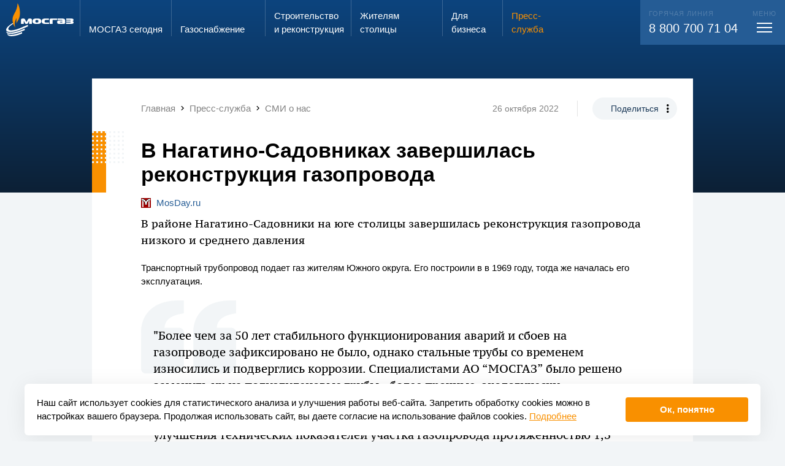

--- FILE ---
content_type: text/html; charset=UTF-8
request_url: https://www.mos-gaz.ru/press-service/publications/2022/10/26/4567
body_size: 17047
content:
<!DOCTYPE html>
<html class="h-fs20 m-fs20 s-fs10 bg-pc4" style="">
	<head>
		<meta http-equiv="Content-Type" content="text/html; charset=utf-8" />
		<meta name="viewport" content="width=display-width, initial-scale=1, maximum-scale=1, minimum-scale=1" />

		<title>В Нагатино-Садовниках завершилась реконструкция газопровода</title>
		<meta name="description" content="В Нагатино-Садовниках завершилась реконструкция газопровода" />
		<meta name="keywords" content="" />
		<script id='seospiderFingerprint'>var seospider={"rules":["6"],"meta":null};</script>		
		<link rel="shortcut icon" href="/favicon.ico" />
		<link rel="apple-touch-icon" sizes="192x192" href="/favicon_192.png" />
		<link rel="icon" type="image/png" sizes="256x256" href="/favicon_256.png" />
		<meta name='twitter:card' content='summary_large_image'><meta name='twitter:site' content='www.mos-gaz.ru'><meta property='og:title' content='В Нагатино-Садовниках завершилась реконструкция газопровода' /><meta name='twitter:title' content='В Нагатино-Садовниках завершилась реконструкция газопровода'><meta property='og:description' content='В Нагатино-Садовниках завершилась реконструкция газопровода' /><meta name='twitter:description' content='В Нагатино-Садовниках завершилась реконструкция газопровода' /><meta property='og:image' content='https://www.mos-gaz.ru/upload/social_img/1c26ed23caff67fbaf3609193b8fb143.jpg' /><meta property='og:image:width' content='537' /><meta property='og:image:height' content='240' /><meta property='og:type' content='article' /><meta property='og:url' content='https://www.mos-gaz.ru/press-service/publications/2022/10/26/4567' /><meta property='article:published_time' content='2022-10-26' />		<script type="text/x-handlebars" id="superPopupOverlay">
	<div class="superPopupOverlay w100 h100 pf pa-tl showOnUploader op0 bgBlack5 overlay animated bounceInOverlay bg-b1" style="z-index:200;">
		<div class="pr w100 h100">
			<div class="pa pa-tl w100 h100 closer" style="background: url('/eva2/f/evaSuperPopup/image_782709.gif') center center no-repeat"></div>

			<div class="pa closeButton pa-tr"><div></div></div>
			<div class="pa leftArrow" style="top: 50%; left: 0;"><div></div></div>
			<div class="pa rightArrow" style="top: 50%; right: 0;"><div></div></div>
		</div>
	</div>
</script>

<script type="text/x-handlebars" id="superPopupWraper-miniatures">
	<div class="superPopupMiniaturesLine pf pa-bl w100 tac wsnw ofa bg-b1 animated flipInX" style="height:70px; z-index:201; margin-bottom:-20px;">
		<div class="moveLine">
			{{#each this}}<span data-index="{{index}}" class="miniatureShow dib hov pr hov pointer op50"><img style="height:50px;" src="/autoresize/0x50{{src_wo_domain}}" srcset="/autoresize/0x100{{src}} 2x" class="db" /><i class="db op-hov pa pa-tl w100 h100 bSolid bsbb delay03 bo-pc1 selector"></i></span>{{/each}}
		</div>
	</div>
</script>

<script type="text/x-handlebars" id="superPopupWraper">
	{{#if img}}
		<div class="iframePopupSuper fixedCenter fl showOnUploader haveFile pf op0 superPopupInside{{index}}_{{rand}} superPopupAppend superPopupWraper{{index}}_{{rand}}" style="z-index:201">
			<div class="ofh bgWhite pr" data-width-as=".superPopupInside{{index}}_{{rand}} .insideImg" data-height-as=".superPopupInside{{index}}_{{rand}} .insideImg, .superPopupInside{{index}}_{{rand}} .description">
				<img src="{{resized_src}}" data-max-height-of-win="1" data-max-width-of-win="1" data-padding-bottom-as-this-height=".superPopupInside{{index}}_{{rand}} .description" class="center db insideImg bsbb" />

				<div class="bgWhite description  w100">
					{{#if total_pages}}
						<div class="fr padd20 pagerContent">
							{{cur_page}}/{{total_pages}}
						</div>
					{{/if}}
					{{#if description}}
						<div class="padd20 descriptionContent">
							{{description}}
						</div>
					{{/if}}
					<div class="cb"></div>
				</div>

			</div>
		</div>
	{{/if}}
	{{#if iframe}}
			<div class="iframePopupSuper fixedCenter fl showOnUploader haveFile pf op0 superPopupInside{{index}}_{{rand}} superPopupAppend superPopupWraper{{index}}_{{rand}}" style="z-index:201">
				<div class="ofh bgWhite pr" data-width-as=".superPopupInside{{index}}_{{rand}} .insideImg" data-height-as=".superPopupInside{{index}}_{{rand}} .insideImg, .superPopupInside{{index}}_{{rand}} .description">

					<iframe src="{{src}}" {{#if width}}width="{{width}}"{{^}}width="9000" data-max-height-of-win="0.9"{{/if}} {{#if height}}height="{{height}}"{{^}}height="9000" data-max-width-of-win="0.9"{{/if}} data-padding-bottom-as-this-height=".superPopupInside{{index}}_{{rand}} .description" frameborder="0" class="center db insideImg bsbb" scrolling="no"></iframe>

					<div class="bgWhite description pa pa-bl w100">
						{{#if total_pages}}
							<div class="fr padd20 pagerContent">
								{{cur_page}}/{{total_pages}}
							</div>
						{{/if}}
						{{#if description}}
							<div class="padd20 descriptionContent">
								{{description}}
							</div>
						{{/if}}
					</div>

				</div>
			</div>
		{{/if}}
</script><link onload="if(typeof window.EvaCssLoaded === 'undefined'){ window.EvaCssLoaded=[]; }  window.EvaCssLoaded.push(['2d719b54190c31df5975b9534b236aec','2d719b54190c31df5975b9534b236aec.min.css?1761658668']); " rel="stylesheet" type="text/css"  href="/upload/combineCssJs/2d719b54190c31df5975b9534b236aec.min.css?1761658668" />
						<script>
							if(typeof window.EvaComponent === "undefined" || !window.EvaComponent.scripts.isLoaded(["main","644939e3d826d027c44c564a7cbdfc55.min.js"])) { 
								if(typeof window.EvaScriptsLoaded === "undefined"){ window.EvaScriptsLoaded=[]; }
								var giftofspeed = document.createElement('script');
								giftofspeed.type = 'text/javascript';
								giftofspeed.src = '/upload/combineCssJs/644939e3d826d027c44c564a7cbdfc55.min.js?1753873244';
								giftofspeed.onload=function(){ window.EvaScriptsLoaded.push(["main","644939e3d826d027c44c564a7cbdfc55.min.js"]);  window.EvaScriptsLoaded.push(["main","jquery-1.11.1.min.js"]);  window.EvaScriptsLoaded.push(["main","jquery-migrate-1.2.1.min.js"]);  window.EvaScriptsLoaded.push(["main","evaUtils.js"]);  window.EvaScriptsLoaded.push(["main","lazyImages.js"]);  window.EvaScriptsLoaded.push(["main","engine.js"]);  window.EvaScriptsLoaded.push(["main","towar.js"]);  window.EvaScriptsLoaded.push(["main","Component.js"]);  window.EvaScriptsLoaded.push(["main","engine.js"]);  window.EvaScriptsLoaded.push(["main","counterGetter.js"]);  window.EvaScriptsLoaded.push(["main","evaSuperPopup.js"]);  window.EvaScriptsLoaded.push(["main","handlebars-last.js"]);  window.EvaScriptsLoaded.push(["main","evaTouch.js"]);  window.EvaScriptsLoaded.push(["main","jquery.mousewheel.min.js"]);  };
								document.getElementsByTagName('head').item(0).appendChild(giftofspeed);
							} else {
							    window.EvaScriptsLoaded.push(["main","644939e3d826d027c44c564a7cbdfc55.min.js"]);
							}
						</script>
						
					


				<script>
			if(typeof EvaComponent === 'undefined') { var EvaComponent={ exemplars:[] } };
			EvaComponent.exemplars.push(function() {
				EvaComponent.actions.fireAction("lang", "0");
				utils.forceLang(0);
			});
		</script>
	</head>
	<body class=" bg-pc4">

<div class="siteWrap stickerWrapper  ofh pr ">

            
<span id="comp-id-14-71538"></span>
        <div id="comp-id-15-56325" style="position: absolute; opacity: 0; pointer-events: none; width:0; height: 0; overflow: hidden;">
    <div class="scrollSize" style="width:200px; overflow: auto;">
        <div style="width: 400px; height:1px;"></div>
    </div>
</div>
        
                    <div class="pr">
                <div class="pa pa-tl w100">
                    
<div id="comp-id-16-11496" class="pr mainMenuWrap  transparentPageMenu transparentPageMenuForced">
	<div class="menuOverlay pf pf-pa w100 h100 bg-b1-op20 dn"></div>
	<div class="mainMenuWrap pa pa-tl w100">
		
<div id="comp-id-17-84791" class="pa menuDetailWrap w100 pa-bl transp100 disable-actions">
    <div class="mobileMenuHeader">
        <div class="veryBigMax padding h100">
            <div class="up12 margin h100">
                <div class="cell s-shrink s-middle pleft5 menuLogoColumn">
                    <img src="/eva2/site_templates/mosgaz/assets/logo.svg" alt="" class="db logo" />
                </div>
                <div class="cell s-auto s-middle">
                    <div class="only-s-dn inputSearchWrap">
                        <div id="comp-id-18-99789">
    <form action="/search/" method="get">
        <div class="iconedInput">
            <input autocomplete="off" type="text" name="query" class="w100 small" placeholder="Поиск..." />
            <span class="mdi mdi-magnify"></span>
            <span class="cross pointer mdi dni mdi-close"></span>
        </div>
    </form>
</div>                    </div>
                </div>
                <div class="cell s-shrink s-middle tac m-dn searchIniterColumn">
                    <div class="searchIniter">
                        <div class=" up12 splice h100">
                            <div class="cell s-12 s-middle">
                                <span class="mdi mdi-magnify fs30 w1"></span>
                            </div>
                        </div>
                    </div>
                </div>
                <div class="cell s-shrink" style="width: 55px"></div>
            </div>
        </div>

    </div>
    <div class="dn searchContainer veryBigMax padding">
        <div class="only-s-hpadd10">
            <div class="up12 margin h100">
                <div class="cell s-shrink s-middle pleft5 menuLogoColumn">
                    <img src="/eva2/site_templates/mosgaz/assets/logo.svg" alt="" class="transp100" style="max-width: 110px;" />
                </div>
                <div class="cell s-auto s-middle pr">
                    <div id="comp-id-19-49982" class="searchResultWrap darkModeVariant">
            <div id="comp-id-20-50838">
    </div>        </div>                </div>
                <div class="cell s-shrink only-s-dn" style="width: 55px"></div>
            </div>
        </div>
    </div>
    <div class="veryBigMax padding menuContainer">
        <div class="up12 splice">
            <div class="cell s-12 h-4 s-order-1 m-order-3 pr">
                <div class="pa pa-tl h100 bg-w1 call104Bg"></div>
                <div class="pr h100 call104Column bg-w1">
                    <div class="up12 flex  splice bg-w1" style="min-height: 100%;" id="comp-id-21-24029">
    <div class="cell only-m-ptop10  up12  tac  s-order-0 s-6 s-push-0  s-pull-0  m-order-0 m-6 m-push-0  m-pull-0  h-order-0 h-6 h-push-0  h-pull-0  flex c556c5b52-88d5-2fa1-a500-11681414c6f8 tac " id="comp-id-87-69693">
    	<div class="inside w100 up12 flex cell s-end " style="flex-grow: 1;">
            <div style="flex-basis: 100%; max-width: 100%; flex-grow: 1;">
                <div class="" id="comp-id-88-20547">
                    <div class="dib h100 pright10">
                        <span class="fs15">Запах газа?</span> <br>
                        <span class="fs24 ttu">звони</span>
                    </div>
                    <div class="dib h100" style="background: #C4C4C4; border-radius: 8px 8px 0px 0px; padding:13px 3px 0 3px;">
                        <div class="bg-w1 fs28 bold sc1 w100 hpadd3 vpadd10">104</div>
                    </div>
                </div>
            </div>
        </div>
    </div>

    <div class="cell   up12  tac  s-order-1 s-6 s-push-0  s-pull-0 s-is-last m-order-1 m-6 m-push-0  m-pull-0 m-is-last h-order-1 h-6 h-push-0  h-pull-0 h-is-last flex c23cb38e8-b2a7-ee8f-1f07-4054cf51f33b tac " id="comp-id-89-57575">
    	<div class="inside w100 up12 flex cell s-middle " style="/*flex-basis: 100%;*/ flex-grow: 1;">
            <div style="flex-basis: 100%; max-width: 100%; flex-grow: 1;">
                <div class="" id="comp-id-90-38094">
                    <a href="/individuals/info/zakaz-vdgo" class="btn1"><span>Вызвать слесаря</span></a>
                </div>
            </div>
        </div>
    </div>
</div>
                </div>
            </div>
            <div class="cell s-12  s-order-2 m-order-1">
                <div  class="">
                    <div class="pr">
                        <div class="up12 margin ptop20">
                            <div class="cell s-12 m-6 h-3">
                                <div class="m-pright40">
                                    
<div id="comp-id-22-30914" class="pbottom20 mainMenuBlockWrap ">
	<div class=" bold pbottom5 solid1-bottom bo-pc4-op50 menuRootWrap ">
        <div class="up12 splice">
            <div class="cell s-auto">
                <a class="clear w1 tdni" href="/about/">МОСГАЗ сегодня</a>
            </div>
            <div class="cell s-shrink m-dn s-middle">
                <span class="mdi mdi-chevron-down w1-op50 fs30 db lh10 padd5 menuToggler"></span>
            </div>
        </div>

	</div>
    <div class="childrenWrap ofh">
        <div>
                            <div class="vpadd10 childMenuWrap">
                    <a href="/about/direction/" class="pc4-op50 pc3-hover clear tdni childMenuItem">Руководство</a>
                </div>
                            <div class="vpadd10 childMenuWrap">
                    <a href="/about/team/" class="pc4-op50 pc3-hover clear tdni childMenuItem">Трудовой коллектив</a>
                </div>
                            <div class="vpadd10 childMenuWrap">
                    <a href="/about/job/" class="pc4-op50 pc3-hover clear tdni childMenuItem">Работа в АО «МОСГАЗ»</a>
                </div>
                            <div class="vpadd10 childMenuWrap">
                    <a href="/about/investors/" class="pc4-op50 pc3-hover clear tdni childMenuItem">Акционерам и инвесторам</a>
                </div>
                            <div class="vpadd10 childMenuWrap">
                    <a href="/about/certificates/" class="pc4-op50 pc3-hover clear tdni childMenuItem">Сертификаты, лицензии, свидетельства</a>
                </div>
                            <div class="vpadd10 childMenuWrap">
                    <a href="/about/thanks/" class="pc4-op50 pc3-hover clear tdni childMenuItem">Благодарности и награды</a>
                </div>
                            <div class="vpadd10 childMenuWrap">
                    <a href="/about/contacts/" class="pc4-op50 pc3-hover clear tdni childMenuItem">Контактная информация</a>
                </div>
                    </div>
    </div>
</div>                                </div>
                            </div>
                            <div class="cell s-12 m-6 h-3">
                                <div class="m-pright40">
                                                                        
<div id="comp-id-23-19107" class="pbottom20 mainMenuBlockWrap ">
	<div class=" bold pbottom5 solid1-bottom bo-pc4-op50 menuRootWrap ">
        <div class="up12 splice">
            <div class="cell s-auto">
                <a class="clear w1 tdni" href="/gas-supply/">Газо&shy;снабжение</a>
            </div>
            <div class="cell s-shrink m-dn s-middle">
                <span class="mdi mdi-chevron-down w1-op50 fs30 db lh10 padd5 menuToggler"></span>
            </div>
        </div>

	</div>
    <div class="childrenWrap ofh">
        <div>
                            <div class="vpadd10 childMenuWrap">
                    <a href="/gas-supply/scheme/" class="pc4-op50 pc3-hover clear tdni childMenuItem">Генеральная схема газоснабжения г. Москвы</a>
                </div>
                            <div class="vpadd10 childMenuWrap">
                    <a href="/gas-supply/moscow/" class="pc4-op50 pc3-hover clear tdni childMenuItem">Хронограф газового хозяйства г. Москвы</a>
                </div>
                            <div class="vpadd10 childMenuWrap">
                    <a href="/gas-supply/russia/" class="pc4-op50 pc3-hover clear tdni childMenuItem">Хронограф истории газовой промышленности России</a>
                </div>
                            <div class="vpadd10 childMenuWrap">
                    <a href="/gas-supply/flame/" class="pc4-op50 pc3-hover clear tdni childMenuItem">Вечный огонь</a>
                </div>
                    </div>
    </div>
</div>                                    
<div id="comp-id-24-71013" class="pbottom20 mainMenuBlockWrap ">
	<div class=" bold pbottom5 solid1-bottom bo-pc4-op50 menuRootWrap ">
        <div class="up12 splice">
            <div class="cell s-auto">
                <a class="clear w1 tdni" href="/projects/">Строительство и&nbsp;реконструкция</a>
            </div>
            <div class="cell s-shrink m-dn s-middle">
                <span class="mdi mdi-chevron-down w1-op50 fs30 db lh10 padd5 menuToggler"></span>
            </div>
        </div>

	</div>
    <div class="childrenWrap ofh">
        <div>
                            <div class="vpadd10 childMenuWrap">
                    <a href="/projects/main/" class="pc4-op50 pc3-hover clear tdni childMenuItem">Ключевые объекты</a>
                </div>
                            <div class="vpadd10 childMenuWrap">
                    <a href="/projects/technology/" class="pc4-op50 pc3-hover clear tdni childMenuItem">Используемые технологии</a>
                </div>
                    </div>
    </div>
</div>                                </div>

                            </div>
                            <div class="cell s-12 m-6 h-3">
                                <div class="m-pright40">
                                    
<div id="comp-id-25-43477" class="pbottom20 mainMenuBlockWrap ">
	<div class=" bold pbottom5 solid1-bottom bo-pc4-op50 menuRootWrap ">
        <div class="up12 splice">
            <div class="cell s-auto">
                <a class="clear w1 tdni" href="/individuals/">Жителям столицы</a>
            </div>
            <div class="cell s-shrink m-dn s-middle">
                <span class="mdi mdi-chevron-down w1-op50 fs30 db lh10 padd5 menuToggler"></span>
            </div>
        </div>

	</div>
    <div class="childrenWrap ofh">
        <div>
                            <div class="vpadd10 childMenuWrap">
                    <a href="/individuals/service/" class="pc4-op50 pc3-hover clear tdni childMenuItem">Предоставляемые услуги</a>
                </div>
                            <div class="vpadd10 childMenuWrap">
                    <a href="/individuals/prices/" class="pc4-op50 pc3-hover clear tdni childMenuItem">Цены</a>
                </div>
                            <div class="vpadd10 childMenuWrap">
                    <a href="/individuals/svc/" class="pc4-op50 pc3-hover clear tdni childMenuItem">Служба сервиса</a>
                </div>
                            <div class="vpadd10 childMenuWrap">
                    <a href="/individuals/single-window/" class="pc4-op50 pc3-hover clear tdni childMenuItem">Служба «Одно окно»</a>
                </div>
                            <div class="vpadd10 childMenuWrap">
                    <a href="/individuals/reception/" class="pc4-op50 pc3-hover clear tdni childMenuItem">Электронная приемная АО «МОСГАЗ»</a>
                </div>
                            <div class="vpadd10 childMenuWrap">
                    <a href="/individuals/antiterror/" class="pc4-op50 pc3-hover clear tdni childMenuItem">Противодействие экстремизму и терроризму</a>
                </div>
                    </div>
    </div>
</div>                                    
<div id="comp-id-26-12333" class="pbottom20 mainMenuBlockWrap ">
	<div class=" bold pbottom5 solid1-bottom bo-pc4-op50 menuRootWrap ">
        <div class="up12 splice">
            <div class="cell s-auto">
                <a class="clear w1 tdni" href="/business/">Для бизнеса</a>
            </div>
            <div class="cell s-shrink m-dn s-middle">
                <span class="mdi mdi-chevron-down w1-op50 fs30 db lh10 padd5 menuToggler"></span>
            </div>
        </div>

	</div>
    <div class="childrenWrap ofh">
        <div>
                            <div class="vpadd10 childMenuWrap">
                    <a href="/business/service/" class="pc4-op50 pc3-hover clear tdni childMenuItem">Предоставляемые услуги</a>
                </div>
                            <div class="vpadd10 childMenuWrap">
                    <a href="/business/zastroyshchikam-v-tinao/" class="pc4-op50 pc3-hover clear tdni childMenuItem">Застройщикам в ТиНАО</a>
                </div>
                            <div class="vpadd10 childMenuWrap">
                    <a href="/business/tekhnologicheskoe-prisoedinenie/" class="pc4-op50 pc3-hover clear tdni childMenuItem">Технологическое присоединение</a>
                </div>
                            <div class="vpadd10 childMenuWrap">
                    <a href="/business/svc/" class="pc4-op50 pc3-hover clear tdni childMenuItem">Управление «Моспромгаз»</a>
                </div>
                            <div class="vpadd10 childMenuWrap">
                    <a href="/business/lab/" class="pc4-op50 pc3-hover clear tdni childMenuItem">Лаборатория АО «МОСГАЗ»</a>
                </div>
                            <div class="vpadd10 childMenuWrap">
                    <a href="/business/procurement/" class="pc4-op50 pc3-hover clear tdni childMenuItem">Закупки</a>
                </div>
                            <div class="vpadd10 childMenuWrap">
                    <a href="/business/propertyauction/" class="pc4-op50 pc3-hover clear tdni childMenuItem">Имущественные торги</a>
                </div>
                            <div class="vpadd10 childMenuWrap">
                    <a href="/business/help/" class="pc4-op50 pc3-hover clear tdni childMenuItem">Справочная информация</a>
                </div>
                    </div>
    </div>
</div>                                </div>
                            </div>
                            <div class="cell s-12 m-6 h-3 pr">
                                <div class="up12-v h100 splice v-auto">
                                    <div class="v-cell s-v-auto m-pright20">
                                        <div class="m-pright40">
                                            
<div id="comp-id-27-20150" class="pbottom20 mainMenuBlockWrap selected showInner">
	<div class=" bold pbottom5 solid1-bottom bo-pc4-op50 menuRootWrap ">
        <div class="up12 splice">
            <div class="cell s-auto">
                <a class="clear w1 tdni" href="/press-service/">Пресс-служба</a>
            </div>
            <div class="cell s-shrink m-dn s-middle">
                <span class="mdi mdi-chevron-down w1-op50 fs30 db lh10 padd5 menuToggler"></span>
            </div>
        </div>

	</div>
    <div class="childrenWrap ofh">
        <div>
                            <div class="vpadd10 childMenuWrap">
                    <a href="/press-service/news/" class="pc4-op50 pc3-hover clear tdni childMenuItem">Новости</a>
                </div>
                            <div class="vpadd10 childMenuWrap">
                    <a href="/press-service/publications/" class="selected  sc1 clear tdni childMenuItem">СМИ о нас</a>
                </div>
                            <div class="vpadd10 childMenuWrap">
                    <a href="/press-service/media/" class="pc4-op50 pc3-hover clear tdni childMenuItem">Медиатека</a>
                </div>
                            <div class="vpadd10 childMenuWrap">
                    <a href="/press-service/e-vestnik/" class="pc4-op50 pc3-hover clear tdni childMenuItem">Информационный вестник</a>
                </div>
                            <div class="vpadd10 childMenuWrap">
                    <a href="/press-service/news-moscow/" class="pc4-op50 pc3-hover clear tdni childMenuItem">Новости Москвы</a>
                </div>
                            <div class="vpadd10 childMenuWrap">
                    <a href="/press-service/media-kit/" class="pc4-op50 pc3-hover clear tdni childMenuItem">Материалы для СМИ</a>
                </div>
                    </div>
    </div>
</div>                                                                                    </div>
                                    </div>
                                                                    </div>
                            </div>
                        </div>
                    </div>
                </div>
            </div>
            <div class="cell s-12 h-7 s-order-3 m-order-2">
                <div class="bg-pc2 w1 fs20 rem-pleft13 rem-pright13 vpadd20 contactsColumn pr">
                    <div class="pa h100 bg-pc2 contactsBg only-s-dn only-m-dn pa-tr"></div>
                    <div class="bold fs22 lh13 pbottom10 m-dn pr">Контакты</div>
                    <div class="up12 splice pr">
                        <div class="cell s-12 m-4">
                            <div class="fs11 ttu w1 op20 pbottom5">Горячая линия</div>
                            <div class="only-s-pbottom20">
                                <a class="wsnw w1 tdni clear" href="tel:88007007104">8 800 700 71 04</a>
                            </div>
                        </div>
                                                <div class="cell s-12 m-4">
                            <div class="fs11 ttu w1 op20 pbottom5">Электронная почта</div>
                            <div class=""><a href="mailto:info@mos-gaz.ru" class="w1 clear tdni">info@mos-gaz.ru</a></div>
                        </div>
                    </div>
                </div>
            </div>
        </div>
    </div>

</div>		<div  class="veryBigMax  ">

			<div class="up12 padding s-nowrap only-m-fs14 menuGridStart">
				<div class="cell s-shrink ptop5 logoColumn pbottom5 only-m-middle">
					<a href="/">
						<img src="/eva2/site_templates/mosgaz/assets/logo.svg" alt="" class="mw100 dib logoImg" />
						<img src="/eva2/site_templates/mosgaz/assets/mosgaz_fire_only.svg" alt="" class="mw100 dn logoImgMini" />
					</a>
				</div>

									<a class="cell menu-ind-0 only-s-dn menuItem up12 splice s-shrink  clear tdni solid1-left bo-w1-op80 pc3-hover  w1" style="" href="/about/" >
						<span class="cell s-12 s-end">
							<span class="menuSizer db">
								МОСГАЗ сегодня							</span>
						</span>
					</a>
									<a class="cell menu-ind-2 only-s-dn menuItem up12 splice s-shrink  clear tdni solid1-left bo-w1-op80 pc3-hover  w1" style="" href="/gas-supply/" >
						<span class="cell s-12 s-end">
							<span class="menuSizer db">
								Газо&shy;снабжение							</span>
						</span>
					</a>
									<a class="cell menu-ind-3 only-s-dn menuItem up12 splice s-shrink  clear tdni solid1-left bo-w1-op80 pc3-hover  w1" style="" href="/projects/" >
						<span class="cell s-12 s-end">
							<span class="menuSizer db">
								Строительство и&nbsp;реконструкция							</span>
						</span>
					</a>
									<a class="cell menu-ind-4 only-s-dn menuItem up12 splice s-shrink  clear tdni solid1-left bo-w1-op80 pc3-hover  w1" style="" href="/individuals/" >
						<span class="cell s-12 s-end">
							<span class="menuSizer db">
								Жителям столицы							</span>
						</span>
					</a>
									<a class="cell menu-ind-5 only-s-dn menuItem up12 splice s-shrink  clear tdni solid1-left bo-w1-op80 pc3-hover  w1" style="" href="/business/" >
						<span class="cell s-12 s-end">
							<span class="menuSizer db">
								Для бизнеса							</span>
						</span>
					</a>
									<a class="cell menu-ind-6 only-s-dn menuItem up12 splice s-shrink  clear tdni solid1-left bo-w1-op80 pc3-hover sc1" style="" href="/press-service/" >
						<span class="cell s-12 s-end">
							<span class="menuSizer db">
								Пресс-служба							</span>
						</span>
					</a>
				
				<span class="cell s-auto callCenterPusher only-m-dn "></span>
                				<span class="cell  up12 splice s-shrink w1 clear tdni  pr">
					<div class="menuMorpher pr ">
						<div class="morphBg ofh pa pa-tr bg-pc2 w100">
							<div class="telWrap pa">
								<div class="fs20 wsnw pr">
									<div class="fs11 ttu w1 op20 pbottom5">
                                        Горячая линия
									</div>
                                    <a class="wsnw w1 tdni clear only-s-fs16" href="tel:88007007104">8 800 700 71 04</a>
								</div>
							</div>
							<div class="togglerWrap pa">
								<div class="cell  s-12 s-end fs20 wsnw pr">
									<div class="fs11 ttu w1 op20  tac menuTitle">
										меню
									</div>
									<div class="toggleMenuDetail mtop3 pointer vpadd5 db ">
										<div class="toggleMenu tac up12 splice topPanelHeight" style="width: 48px;" id="comp-id-28-19668">
	<div class="cell s-auto s-middle" style="height:17px;">
		<span class="menuBars center"></span>
	</div>
</div>									</div>
								</div>
							</div>
						</div>
					</div>
				</span>
							</div>
		</div>
	</div>
</div>                </div>
                    <div class="indexedData">
            
<div id="comp-id-29-53700">
            <div id="comp-id-30-18589">
    
<div id="comp-id-31-37506"
    class="newsDetailPopupWrap pr transp100 ordinaryNews">
            <div class="pa pa-tl w100 bg"></div>
        <div class="wrap1 pr newsDotts">
            
            <div class="wrap2">
                                    <div class="mediumPadding s-ptop10 m-ptop20" style="padding-right: 1.3rem !important;">
                        <div class="up12 margin " id="comp-id-32-28889">
            <div class="cell s-middle s-12 m-auto ">
            <div class="max none s-vpadd10 m-vpadd20" id="comp-id-33-20129">
	<div class="" style="overflow-y:hidden; overflow-x:auto;">
					<div class="wsnw pright20 fs15" itemscope itemtype="http://schema.org/BreadcrumbList">
								<span class="mdi mdi-chevron-left m-dn "></span>
															<span
							class="only-s-dn"><span itemprop="itemListElement" itemscope itemtype="http://schema.org/ListItem"><a href="/" itemscope itemtype="http://schema.org/Thing" itemprop="item" class="tdni clear w5 pc2-hover" id="comp-id-34-42346"><span itemprop="name">Главная</span></a><meta itemprop="position" content="1" /></span>
</span>
													<span class="mdi mdi-chevron-right only-s-dn "></span>
																																<span
							class="only-s-dn"><span itemprop="itemListElement" itemscope itemtype="http://schema.org/ListItem"><a href="/press-service/" itemscope itemtype="http://schema.org/Thing" itemprop="item" class="tdni clear w5 pc2-hover" id="comp-id-35-7881"><span itemprop="name">Пресс-служба</span></a><meta itemprop="position" content="2" /></span>
</span>
													<span class="mdi mdi-chevron-right only-s-dn "></span>
																																<span
							class=""><span itemprop="itemListElement" itemscope itemtype="http://schema.org/ListItem"><a href="/press-service/publications/" itemscope itemtype="http://schema.org/Thing" itemprop="item" class="tdni clear w5 pc2-hover" id="comp-id-36-22749"><span itemprop="name">СМИ о нас</span></a><meta itemprop="position" content="3" /></span>
</span>
						
																																	</div>
			</div>
</div>        </div>
        <div class="cell s-12 only-s-tac m-shrink s-middle only-s-dn">
                            <span class=" fs14 dib vam vpadd5 m-solid1-right w5 bo-w2 m-pright30 m-mright20">26 октября 2022</span>
                        <span class="dib vam only-s-dn ">
                <div id="comp-id-37-94757" class="shareWrap ">
    <div class="dib pr">
        <span class="dib rad200 vpadd10 hpadd30 fs14 bg-pc4  pc1  pc4-hover bg-pc1-hover pointer shareIniter trans03">Поделиться</span>
        <span class="pa mdi mdi-dots-vertical dotsIcon"></span>
        <div class="pa pa-tl w100 shareOptions ofh">
            <div class="inner bg-pc4 rad18 ofh pr">
                <div class="vpadd10 hpadd30 fs14">Поделиться</div>
                
            
<a id="comp-id-38-14580" href="http://vk.com/share.php?url=http://www.mos-gaz.ru/press-service/publications/2022/10/26/4567" class="vpadd10 winCre tac db hpadd30 lh12">
            Вконтакте
                </a>
                
<a id="comp-id-39-12218" href="http://www.mos-gaz.ru/press-service/publications/2022/10/26/4567" class="vpadd10 copyUrl tac db hpadd30 lh12">
                        Скопировать ссылку
    </a>
    

<script type="text/javascript">
    if(typeof EvaComponent === 'undefined') { var EvaComponent={ exemplars:[] } }
    EvaComponent.exemplars.push(function() {
        $(".winCre").off("click").on("click", function () {
            window.open($(this).attr("href"), 'swnd', 'height=400,width=700', false);
            if(typeof EvaComponent !== "undefined") {
                EvaComponent.actions.fireAction("open_share_success", $(this));
            }
            return false;
        });


        var copyTextToClipboard=function(text) {
            var textArea = document.createElement("textarea");

            textArea.style.position = 'fixed';
            textArea.style.top = 0;
            textArea.style.left = 0;


            textArea.style.width = '2em';
            textArea.style.height = '2em';

            textArea.style.padding = 0;


            textArea.style.border = 'none';
            textArea.style.outline = 'none';
            textArea.style.boxShadow = 'none';

            textArea.style.background = 'transparent';

            textArea.value = text;
            document.body.appendChild(textArea);
            textArea.select();

            try {
                var successful = document.execCommand('copy');
                document.body.removeChild(textArea);
                if (successful) {
                    return true;
                }
            } catch (err) {
                document.body.removeChild(textArea);
                return false;
            }

            return false;
        };


        $(".copyUrl").on("click",function () {
            var success=copyTextToClipboard($(this).attr("href"));
            if(typeof EvaComponent !== "undefined") {
                if(success) {
                    EvaComponent.actions.fireAction("copy_success", $(this));
                } else {
                    EvaComponent.actions.fireAction("copy_fail", $(this));
                }
            }
            return false;
        });


    });
</script>

            </div>
        </div>
        <div class="pa pa-tl w100 h100 copySuccess bg-pc4 rad18 ofh tac">
            <div class="vpadd10 hpadd30 fs14">Скопировано!</div>
        </div>
    </div>

</div>            </span>
        </div>
    </div>                    </div>
                
                <div class="max mediumPadding ">
                    <div class="up12 margin">
                                                    <div class="cell s-auto">
                                <h1>В Нагатино-Садовниках завершилась реконструкция газопровода</h1>
                                                                                                    <div class="pbottom10">
                                       <a class="pc2 clea tdni" rel="nofollow noopener noreferrer" target="_blank"
                                            href="https://mosday.ru/news/item.php?3962529">
                                                                                       <img src="/upload/dynamic/2024-09/24/favicons-1e880a2c-d07ac481.png" alt="" class="dib vam">
                                                                                      <span class="dib vam pleft5">MosDay.ru</span>
                                      </a>
                                   </div>
                                                            </div>
                            <div class="cell s-1"></div>
                                                <div
                            class="cell s-12 ">
                                                            <p class='lead'>В районе Нагатино-Садовники на юге столицы завершилась реконструкция газопровода низкого и среднего давления</p>
                            
                                                                                                                                                            
                        </div>

                    </div>

                </div>

                                    <div class="padding4">
                        <p>Транспортный трубопровод подает газ жителям Южного округа. Его построили в в 1969 году, тогда же началась его эксплуатация.</p>

<blockquote>
<p>&quot;Более чем за 50 лет стабильного функционирования аварий и сбоев на газопроводе зафиксировано не было, однако стальные трубы со временем износились и подверглись коррозии. Специалистами АО&nbsp;&ldquo;МОСГАЗ&rdquo;&nbsp;было решено заменить их на полиэтиленовые трубы - более прочные, экологически безопасные и морозоустойчивые. Решение о реконструкции также было принято в связи с увеличением объема транспортировки газа и необходимостью улучшения технических показателей участка газопровода протяженностью 1,3 км&quot;, - рассказал руководитель Департамента жилищно-коммунального хозяйства города Москвы Вячеслав Торсунов.</p>
</blockquote>

<p>Новую газовую трубу проложили методом открытой и закрытой прокладки, с помощью горизонтального направленного и бурошнекового бурения. Такое технологическое решение позволило избежать помех для обычной жизни района и горожан в наиболее оживленных местах и сохранить ландшафт территории.</p>

<p>Весь комплекс мероприятий по реконструкции газопровода выполнен без отключения потребителей от газа и с опережением заявленных сроков на полгода.</p>
                    </div>
                
            </div>
        </div>

        
        
            <div class="wrap1 mbottom30">
            <div class="wrap2 vpadd20">
                <div class="padding4">
                    <div class="vpadd20 solid1-top bo-w2">
                        <div class="up12 margin" id="comp-id-40-35794">
    <div class="cell s-middle s-12 m-auto ">
        <div class="vpadd5">
                            <img src="/upload/dynamic/2024-09/24/favicons-1e880a2c-d07ac481.png" alt="" class="dib vam">
                <span class=" vam pleft5">MosDay.ru</span>
                                        <span class=" fs14 dib vam solid1-left w5 bo-w4 pleft10 mleft10">26 октября 2022</span>
                    </div>
    </div>
    <div class="cell s-12 only-s-tac m-shrink s-middle only-s-ptop20">
        <span class="dib vam ">
            <div id="comp-id-41-52271" class="shareWrap ">
    <div class="dib pr">
        <span class="dib rad200 vpadd10 hpadd30 fs14 bg-pc4  pc1  pc4-hover bg-pc1-hover pointer shareIniter trans03">Поделиться</span>
        <span class="pa mdi mdi-dots-vertical dotsIcon"></span>
        <div class="pa pa-tl w100 shareOptions ofh">
            <div class="inner bg-pc4 rad18 ofh pr">
                <div class="vpadd10 hpadd30 fs14">Поделиться</div>
                
            
<a id="comp-id-42-31532" href="http://vk.com/share.php?url=http://www.mos-gaz.ru/press-service/publications/2022/10/26/4567" class="vpadd10 winCre tac db hpadd30 lh12">
            Вконтакте
                </a>
                
<a id="comp-id-43-89816" href="http://www.mos-gaz.ru/press-service/publications/2022/10/26/4567" class="vpadd10 copyUrl tac db hpadd30 lh12">
                        Скопировать ссылку
    </a>
    

<script type="text/javascript">
    if(typeof EvaComponent === 'undefined') { var EvaComponent={ exemplars:[] } }
    EvaComponent.exemplars.push(function() {
        $(".winCre").off("click").on("click", function () {
            window.open($(this).attr("href"), 'swnd', 'height=400,width=700', false);
            if(typeof EvaComponent !== "undefined") {
                EvaComponent.actions.fireAction("open_share_success", $(this));
            }
            return false;
        });


        var copyTextToClipboard=function(text) {
            var textArea = document.createElement("textarea");

            textArea.style.position = 'fixed';
            textArea.style.top = 0;
            textArea.style.left = 0;


            textArea.style.width = '2em';
            textArea.style.height = '2em';

            textArea.style.padding = 0;


            textArea.style.border = 'none';
            textArea.style.outline = 'none';
            textArea.style.boxShadow = 'none';

            textArea.style.background = 'transparent';

            textArea.value = text;
            document.body.appendChild(textArea);
            textArea.select();

            try {
                var successful = document.execCommand('copy');
                document.body.removeChild(textArea);
                if (successful) {
                    return true;
                }
            } catch (err) {
                document.body.removeChild(textArea);
                return false;
            }

            return false;
        };


        $(".copyUrl").on("click",function () {
            var success=copyTextToClipboard($(this).attr("href"));
            if(typeof EvaComponent !== "undefined") {
                if(success) {
                    EvaComponent.actions.fireAction("copy_success", $(this));
                } else {
                    EvaComponent.actions.fireAction("copy_fail", $(this));
                }
            }
            return false;
        });


    });
</script>

            </div>
        </div>
        <div class="pa pa-tl w100 h100 copySuccess bg-pc4 rad18 ofh tac">
            <div class="vpadd10 hpadd30 fs14">Скопировано!</div>
        </div>
    </div>

</div>        </span>
    </div>
</div>                    </div>
                </div>
            </div>
        </div>
                    <div class="s-ptop20 m-ptop30 h-ptop40">
                <div class="smallMax shift">
                    <h3 class="tac">Читайте также</h3>
                    <div class="wrap1">
                        <div id="comp-id-44-44135">
            <div class="">
            <div class="up12 margin s-size-1 m-size-3">
                <div id="comp-id-45-10435" class="cell bg-w1   onePixShadow hpadd15 vpadd20 mbottom20">
    <div class="w5 pbottom10 fs12">
        2 октября                    <img src="/upload/dynamic/2025-10/20/im-journalru-834495f6.png" title="im-journal.ru" alt="" class="dib vam mleft5">
            </div>
        <a href="/press-service/publications/2025/10/02/6949" data-set-memory="/press-service/publications/2025/10/02/6949" class="setMemoryFull">Сервис справится с проверкой любых сметных расчетов?</a>
            <div class="b1 ptop10">
                    </div>
    </div><div id="comp-id-46-37099" class="cell bg-w1   onePixShadow hpadd15 vpadd20 mbottom20">
    <div class="w5 pbottom10 fs12">
        2 октября                    <img src="/upload/dynamic/2024-09/24/kghmoscow-a2126fc2-be5e4dc9.png" title="Комплекс городского хозяйства Москвы" alt="" class="dib vam mleft5">
            </div>
        <a href="/press-service/publications/2025/10/02/6948" data-set-memory="/press-service/publications/2025/10/02/6948" class="setMemoryFull">К 160-летию столичного газового хозяйства в проект «Город заданий» добавили новые активности</a>
            <div class="b1 ptop10">
                    </div>
    </div><div id="comp-id-47-16202" class="cell bg-w1   onePixShadow hpadd15 vpadd20 mbottom20">
    <div class="w5 pbottom10 fs12">
        1 октября                    <img src="/upload/dynamic/2024-09/24/donetskkpru-f8bd6acd-5bdcb7b6.png" title="Комсомольская правда Донецк" alt="" class="dib vam mleft5">
            </div>
        <a href="/press-service/publications/2025/10/01/6947" data-set-memory="/press-service/publications/2025/10/01/6947" class="setMemoryFull">Пушилин: Система отопления в ДНР заполнена на 70%</a>
            <div class="b1 ptop10">
                    </div>
    </div>            </div>
            <div class="pagesWrap">
                

    <div id="comp-id-48-73619" class="ptop20 tac pagesWrap">
                            
	        </div>

            </div>
        </div>
    </div>                    </div>
                </div>
            </div>
        
                    <div class="smallMax">
                
	
<div class="removeWhiteBg c9282c676-16f8-33c9-e6d9-bbada3ca929c excludeFromIndex" id="comp-id-49-94691">
	
<div  class="blockWrap up12 flex cb75612e4-1fd1-4d96-098e-27adebd3b45d  " id="comp-id-50-78849">
		<div class="innerGridWrap " style="flex-basis: 100%;  max-width: 100%; flex-grow: 1;"><div class="up12 flex  margin" style="min-height: 100%;">
	
                                                        
<div class="cell   up12  mosColumn  s-order-0 s-12 s-push-0  s-pull-0 s-is-last m-order-0 m-6 m-push-0  m-pull-0  h-order-0 h-4 h-push-0  h-pull-0  flex cbfbd7d03-2e6c-1020-3e79-0b943d227c55 mosColumn " id="comp-id-51-55018" >
	<div class="inside w100 up12 flex cell " style="/*flex-basis: 100%;*/ flex-grow: 1;"><div style="flex-basis: 100%; max-width: 100%; flex-grow: 1;">
														


<div id="comp-id-52-12159">
	

	<div id="comp-id-53-43054">
    <div class="likeH4">Информационный вестник АО «МОСГАЗ»</div>
    <div class="ptop20">
        <div id="comp-id-54-57780" class="cell pr mbottom30 hoverAInside" style="max-width: 173px; margin: 0 auto;">
    <div class="vestnikItemImgWrap">
        <div class="vestnikItemImg bg-w2 lazyBgData" data-bg="url('https://storage.yandexcloud.net/mosgaz-prod-public/autoresize/rs.173x245xC/2025-10/28/Vestnik_oktyabr_2025-1-a78f0b15-d0036b54.jpg')" style="padding-bottom: 141.61849710983%;"></div>
    </div>
    <div class="ptop5">
        <a href="https://storage.yandexcloud.net/mosgaz-prod-public/2025-10/28/Vestnik_oktyabr_2025-b72e217c-59e49f92.pdf">
            №8 (170)                            <br />октябрь 2025            
        </a>
    </div>
    <a href="https://storage.yandexcloud.net/mosgaz-prod-public/2025-10/28/Vestnik_oktyabr_2025-b72e217c-59e49f92.pdf" class="clear tdni db pa pa-tl w100 h100"></a>
</div>    </div>
</div>

	
</div>
										</div></div>
	</div>

                                    
<div class="cell   up12    s-order-1 s-12 s-push-0  s-pull-0 s-is-last m-order-1 m-6 m-push-0  m-pull-0 m-is-last h-order-1 h-4 h-push-0  h-pull-0  flex ca25fa028-1fe5-5fa6-54f9-45f93222541e  " id="comp-id-55-69968" >
	<div class="inside w100 up12 flex cell " style="/*flex-basis: 100%;*/ flex-grow: 1;"><div style="flex-basis: 100%; max-width: 100%; flex-grow: 1;">
														<div id="comp-id-56-76355" class="h100 w1 pr" style="background-color: rgba(27, 57, 88, 1);">
    <div class="pr bg-w2 lazyBgData" data-bg="url('/autoresize/rs.330x0/upload/dynamic/2024-09/24/Nash-blok-71f55830-fc237a53-13b241eb.jpg')" style="background-repeat: no-repeat; background-size: cover; padding-bottom: 76.610169491525%;">
        <span class="pa pa-bl w1 bg-b1-op50 z3 galleryTag fs13 ttu hpadd15 vpadd5">Памятка</span>
    </div>

    <div class="fs18 bold padd30">
        Как отличить сотрудника МОСГАЗа от мошенника    </div>
            <a href="/individuals/info/kak-otlichit-sotrudnika-mosgaza-ot-moshennika" class="db pa pa-tl w100 h100"></a>
    </div>										</div></div>
	</div>

                                    
<div class="cell   up12  pr mosColumn red  s-order-2 s-12 s-push-0  s-pull-0 s-is-last m-order-2 m-12 m-push-0  m-pull-0 m-is-last h-order-2 h-4 h-push-0  h-pull-0 h-is-last flex cd91faa00-108f-53ac-29d7-c10f00002efa pr mosColumn red " id="comp-id-57-94860" >
	<div class="inside w100 up12 flex cell " style="/*flex-basis: 100%;*/ flex-grow: 1;"><div style="flex-basis: 100%; max-width: 100%; flex-grow: 1;">
														


<div id="comp-id-58-12353">
	

	
<div id="comp-id-59-72838">
	<div class="up12 margin pbottom20">
		<div class="cell s-auto s-middle bold fs18 ">
			Новости Москвы
		</div>
        <div class="cell s-shrink">
            <img src="/eva2/site_templates/mosgaz/assets/moscow_logo.svg" alt="" class="db mw100">
        </div>
	</div>
						<div class="pbottom20">
				<a href="/press-service/news-moscow/2025/11/03/9118">В столице промыли подземные и надземные пешеходные переходы перед зимой</a>
				<div class="ptop5 w4 fs13">
					03.11.2025				</div>
			</div>
					<div class="pbottom20">
				<a href="/press-service/news-moscow/2025/11/03/9117">Выполнено более половины работ по реконструкции газопроводов в Ново-Переделкине</a>
				<div class="ptop5 w4 fs13">
					03.11.2025				</div>
			</div>
					<div class="pbottom20">
				<a href="/press-service/news-moscow/2025/11/03/9116">Как в столичных приютах готовят питомцев к новой семье</a>
				<div class="ptop5 w4 fs13">
					03.11.2025				</div>
			</div>
			</div>

	
</div>
																					
<div class="readMoreWrap" id="comp-id-60-93940">

	    <a class="db pa pa-br tdni clear pc1 pc3-hover" href="/press-service/news_moscow/" >

                        <span class="dib vam ttu fs13 pright5 bold">Подробнее</span>
                        <span class="dib vam bg-const3 mdi mdi-chevron-right lh10 fs26"></span>
    
	    </a>

</div>										</div></div>
	</div>

                                    

		</div></div>
	</div>


	
	
</div>

            </div>
            
</div></div>    </div>
        </div>
                                <div class="hideOnPopup dn">
                    
<div id="comp-id-62-77846" class="headerBlankWrap">

</div>                </div>
                        <div class="hideOnPopup dn">
                
            </div>


        </div>
    	<div class="fullWrapper">
                    <div class="pr hideOnPopup dn">
                

<div id="comp-id-63-22882" class="max padding pr level2MenuWrap" >
    
</div>
            </div>
        
		


		<div class="hideOnPopup haveNotHeaderContent dn">
			<div class="wrap1 ">
				<div class="wrap2 ">
                    <div class="indexedData">
                                                                                    <div class="max padding s-vpadd10 m-vpadd20" id="comp-id-64-56161">
	<div class="" style="overflow-y:hidden; overflow-x:auto;">
					<div class="wsnw pright20 fs15" itemscope itemtype="http://schema.org/BreadcrumbList">
								<span class="mdi mdi-chevron-left m-dn w5"></span>
															<span
							class="only-s-dn"><span itemprop="itemListElement" itemscope itemtype="http://schema.org/ListItem"><a href="/" itemscope itemtype="http://schema.org/Thing" itemprop="item" class="tdni clear w5 pc2-hover" id="comp-id-65-41132"><span itemprop="name">Главная</span></a><meta itemprop="position" content="1" /></span>
</span>
													<span class="mdi mdi-chevron-right only-s-dn w5"></span>
																																<span
							class="only-s-dn"><span itemprop="itemListElement" itemscope itemtype="http://schema.org/ListItem"><a href="/press-service/" itemscope itemtype="http://schema.org/Thing" itemprop="item" class="tdni clear w5 pc2-hover" id="comp-id-66-8523"><span itemprop="name">Пресс-служба</span></a><meta itemprop="position" content="2" /></span>
</span>
													<span class="mdi mdi-chevron-right only-s-dn w5"></span>
																																<span
							class=""><span itemprop="itemListElement" itemscope itemtype="http://schema.org/ListItem"><a href="/press-service/publications/" itemscope itemtype="http://schema.org/Thing" itemprop="item" class="tdni clear w5 pc2-hover" id="comp-id-67-15378"><span itemprop="name">СМИ о нас</span></a><meta itemprop="position" content="3" /></span>
</span>
						
																																	</div>
			</div>
</div>                                                                                                            <div id="contentNotLoaded"></div>

	
<div class="removeWhiteBg c9282c676-16f8-33c9-e6d9-bbada3ca929c excludeFromIndex" id="comp-id-1-58168">
	
<div  class="blockWrap up12 flex cb75612e4-1fd1-4d96-098e-27adebd3b45d  " id="comp-id-2-52303">
		<div class="innerGridWrap " style="flex-basis: 100%;  max-width: 100%; flex-grow: 1;"><div class="up12 flex  margin" style="min-height: 100%;">
	
                                                        
<div class="cell   up12  mosColumn  s-order-0 s-12 s-push-0  s-pull-0 s-is-last m-order-0 m-6 m-push-0  m-pull-0  h-order-0 h-4 h-push-0  h-pull-0  flex cbfbd7d03-2e6c-1020-3e79-0b943d227c55 mosColumn " id="comp-id-3-10552" >
	<div class="inside w100 up12 flex cell " style="/*flex-basis: 100%;*/ flex-grow: 1;"><div style="flex-basis: 100%; max-width: 100%; flex-grow: 1;">
														


<div id="comp-id-4-18415">
	

	<div id="comp-id-5-57191">
    <div class="likeH4">Информационный вестник АО «МОСГАЗ»</div>
    <div class="ptop20">
        <div id="comp-id-6-61806" class="cell pr mbottom30 hoverAInside" style="max-width: 173px; margin: 0 auto;">
    <div class="vestnikItemImgWrap">
        <div class="vestnikItemImg bg-w2 lazyBgData" data-bg="url('https://storage.yandexcloud.net/mosgaz-prod-public/autoresize/rs.173x245xC/2025-10/28/Vestnik_oktyabr_2025-1-a78f0b15-d0036b54.jpg')" style="padding-bottom: 141.61849710983%;"></div>
    </div>
    <div class="ptop5">
        <a href="https://storage.yandexcloud.net/mosgaz-prod-public/2025-10/28/Vestnik_oktyabr_2025-b72e217c-59e49f92.pdf">
            №8 (170)                            <br />октябрь 2025            
        </a>
    </div>
    <a href="https://storage.yandexcloud.net/mosgaz-prod-public/2025-10/28/Vestnik_oktyabr_2025-b72e217c-59e49f92.pdf" class="clear tdni db pa pa-tl w100 h100"></a>
</div>    </div>
</div>

	
</div>
										</div></div>
	</div>

                                    
<div class="cell   up12    s-order-1 s-12 s-push-0  s-pull-0 s-is-last m-order-1 m-6 m-push-0  m-pull-0 m-is-last h-order-1 h-4 h-push-0  h-pull-0  flex ca25fa028-1fe5-5fa6-54f9-45f93222541e  " id="comp-id-7-76688" >
	<div class="inside w100 up12 flex cell " style="/*flex-basis: 100%;*/ flex-grow: 1;"><div style="flex-basis: 100%; max-width: 100%; flex-grow: 1;">
														<div id="comp-id-8-39901" class="h100 w1 pr" style="background-color: rgba(27, 57, 88, 1);">
    <div class="pr bg-w2 lazyBgData" data-bg="url('/autoresize/rs.330x0/upload/dynamic/2024-09/24/Nash-blok-71f55830-fc237a53-13b241eb.jpg')" style="background-repeat: no-repeat; background-size: cover; padding-bottom: 76.610169491525%;">
        <span class="pa pa-bl w1 bg-b1-op50 z3 galleryTag fs13 ttu hpadd15 vpadd5">Памятка</span>
    </div>

    <div class="fs18 bold padd30">
        Как отличить сотрудника МОСГАЗа от мошенника    </div>
            <a href="/individuals/info/kak-otlichit-sotrudnika-mosgaza-ot-moshennika" class="db pa pa-tl w100 h100"></a>
    </div>										</div></div>
	</div>

                                    
<div class="cell   up12  pr mosColumn red  s-order-2 s-12 s-push-0  s-pull-0 s-is-last m-order-2 m-12 m-push-0  m-pull-0 m-is-last h-order-2 h-4 h-push-0  h-pull-0 h-is-last flex cd91faa00-108f-53ac-29d7-c10f00002efa pr mosColumn red " id="comp-id-9-32424" >
	<div class="inside w100 up12 flex cell " style="/*flex-basis: 100%;*/ flex-grow: 1;"><div style="flex-basis: 100%; max-width: 100%; flex-grow: 1;">
														


<div id="comp-id-10-9735">
	

	
<div id="comp-id-11-88074">
	<div class="up12 margin pbottom20">
		<div class="cell s-auto s-middle bold fs18 ">
			Новости Москвы
		</div>
        <div class="cell s-shrink">
            <img src="/eva2/site_templates/mosgaz/assets/moscow_logo.svg" alt="" class="db mw100">
        </div>
	</div>
						<div class="pbottom20">
				<a href="/press-service/news-moscow/2025/11/03/9118">В столице промыли подземные и надземные пешеходные переходы перед зимой</a>
				<div class="ptop5 w4 fs13">
					03.11.2025				</div>
			</div>
					<div class="pbottom20">
				<a href="/press-service/news-moscow/2025/11/03/9117">Выполнено более половины работ по реконструкции газопроводов в Ново-Переделкине</a>
				<div class="ptop5 w4 fs13">
					03.11.2025				</div>
			</div>
					<div class="pbottom20">
				<a href="/press-service/news-moscow/2025/11/03/9116">Как в столичных приютах готовят питомцев к новой семье</a>
				<div class="ptop5 w4 fs13">
					03.11.2025				</div>
			</div>
			</div>

	
</div>
																					
<div class="readMoreWrap" id="comp-id-12-90423">

	    <a class="db pa pa-br tdni clear pc1 pc3-hover" href="/press-service/news_moscow/" >

                        <span class="dib vam ttu fs13 pright5 bold">Подробнее</span>
                        <span class="dib vam bg-const3 mdi mdi-chevron-right lh10 fs26"></span>
    
	    </a>

</div>										</div></div>
	</div>

                                    

		</div></div>
	</div>


	
	
</div>


                                            </div>
				</div>
			</div>
		</div>

	</div>

	
                        
<div id="comp-id-68-14299">
	<div class="bigMax footerBg">
		<div class="max padding ptop40 mtop20 mbottom40">
			<div class="up12 margin">
                <div class="cell s-12 pbottom40 only-s-dn">
                    <div id="comp-id-69-48363">
    <div class="solid1-top solid1-bottom bo-w2 vpadd20">
        <div class="up12 margin s-nowrap menuFooter fs14 s-between">
                            <div class="cell s-shrink ptop5 logoColumn menuItem pbottom5">
                    <a class="clear tdni pc1" href="/about/">МОСГАЗ сегодня</a>
                </div>
                            <div class="cell s-shrink ptop5 logoColumn menuItem pbottom5">
                    <a class="clear tdni pc1" href="/gas-supply/">Газо&shy;снабжение</a>
                </div>
                            <div class="cell s-shrink ptop5 logoColumn menuItem pbottom5">
                    <a class="clear tdni pc1" href="/projects/">Строительство и&nbsp;реконструкция</a>
                </div>
                            <div class="cell s-shrink ptop5 logoColumn menuItem pbottom5">
                    <a class="clear tdni pc1" href="/individuals/">Жителям столицы</a>
                </div>
                            <div class="cell s-shrink ptop5 logoColumn menuItem pbottom5">
                    <a class="clear tdni pc1" href="/business/">Для бизнеса</a>
                </div>
                            <div class="cell s-shrink ptop5 logoColumn menuItem pbottom5">
                    <a class="clear tdni pc1" href="/press-service/">Пресс-служба</a>
                </div>
                    </div>
    </div>
</div>                </div>
				<div class="cell s-12 m-6 up12-v splice v-auto">
					<div class="v-cell s-v-auto">
						<div class="up12 margin">
							<div class="cell s-12 m-shrink">
								Запах газа?
                                <div class="fs24">Звони — <a class="clear tdn b1" href="tel:104">104</a></div>
							</div>
							<div class="cell only-s-dn only-m-dn m-1"></div>
							<div class="cell s-12 m-auto only-s-ptop20">
								Call-center
                                <div class="fs24"><a class="clear tdn b1" href="tel:88007007104">8 800 700 71 04</a></div>
							</div>
                            <div class="cell s-12 ptop20 fs15">
                                105120 Москва, Мрузовский переулок, дом 11, строение 1
                            </div>
						</div>
					</div>
				</div>
				<div class="cell s-12 m-5 m-mleft-1 only-s-ptop40">
                    <div class="up12 splice">
                         <div class="cell s-shrink">
                             <a href="https://t.me/kgh_moscow" target="_blank" rel="noopener noreferrer"><img src="/eva2/site_templates/mosgaz/assets/mos-logo.png" alt="" class="moscowGerb" /></a>
                         </div>
                         <div class="cell s-auto ttu b1 wsnw fs10 lh13 pleft10">
                         <a class="clear b1 tdn" href="https://t.me/kgh_moscow" target="_blank" rel="noopener noreferrer">
                             <span class="only-s-fs9">Комплекс<br/>
                             Городского<br/>
                             Хозяйства<br/>
                             <span class="w5">Города Москвы</span></span>
                         </a>
                         </div>
                         <div class="cell s-shrink">
                             <a href="https://www.mos.ru/dgkh/" target="_blank" rel="noopener noreferrer"><img src="/eva2/site_templates/mosgaz/assets/mos-logo.png" alt="" class="moscowGerb" /></a>
                         </div>
                         <div class="cell s-auto ttu b1 wsnw fs10 lh13 pleft10">
                         <a class="clear b1 tdn" href="https://www.mos.ru/dgkh/" target="_blank" rel="noopener noreferrer">
                             <span class="only-s-fs9">Департамент<br/>
                             Жилищно-Коммунального<br/>
                             Хозяйства<br/>
                             <span class="w5">Города Москвы</span></span>
                         </a>
                         </div>
                     </div>
				</div>
                <div class="cell s-12 m-7 up12-v splice v-auto ptop40">
                    <p>© АО «МОСГАЗ», 2025. При использовании материалов ссылка на сайт обязательна.</p>
                </div>
                <div class="cell s-12 m-4 m-mleft-1 m-ptop40 m-tar">
                    <p>Разработка и поддержка — <a href="https://upriver.ru">Upriver</a></p>
                </div>
			</div>
		</div>
	</div>
</div>                
<div id="comp-id-70-4505" class="cookiePopupWrap">
    </div>    
<div id="comp-id-71-44431"></div></div>
		<script type="text/javascript">
					if(typeof EvaComponent === 'undefined') { var EvaComponent={ exemplars:[] } };
					EvaComponent.exemplars.push(function(){
						var CurComponentObject=document.getElementById('comp-id-14-71538');
						if(CurComponentObject) {
						var CurComponentProps={"vals":[100,300,400],"id":"comp-id-14-71538"};
						CurComponentObject.EvaComponentId='comp-id-14-71538';
						CurComponentObject.EvaComponentParams={refresher:'',type:'Scrollclass'};
						EvaComponent.initComponent('Scrollclass',EvaComponent, CurComponentObject, CurComponentProps)
						
						}
					});
				
					if(typeof EvaComponent === 'undefined') { var EvaComponent={ exemplars:[] } };
					EvaComponent.exemplars.push(function(){
						var CurComponentObject=document.getElementById('comp-id-15-56325');
						if(CurComponentObject) {
						var CurComponentProps={"id":"comp-id-15-56325"};
						CurComponentObject.EvaComponentId='comp-id-15-56325';
						CurComponentObject.EvaComponentParams={refresher:'',type:'Scrollsize'};
						EvaComponent.initComponent('Scrollsize',EvaComponent, CurComponentObject, CurComponentProps)
						
						}
					});
				
					if(typeof EvaComponent === 'undefined') { var EvaComponent={ exemplars:[] } };
					EvaComponent.exemplars.push(function(){
						var CurComponentObject=document.getElementById('comp-id-18-99789');
						if(CurComponentObject) {
						var CurComponentProps={"id":"comp-id-18-99789"};
						CurComponentObject.EvaComponentId='comp-id-18-99789';
						CurComponentObject.EvaComponentParams={refresher:'',type:'Menu-Search'};
						EvaComponent.initComponent('Menu-Search',EvaComponent, CurComponentObject, CurComponentProps)
						
						}
					});
				
					if(typeof EvaComponent === 'undefined') { var EvaComponent={ exemplars:[] } };
					EvaComponent.exemplars.push(function(){
						var CurComponentObject=document.getElementById('comp-id-20-50838');
						if(CurComponentObject) {
						var CurComponentProps={"uri":"","query":"","menu_mode":1,"types_found":[],"id":"comp-id-20-50838"};
						CurComponentObject.EvaComponentId='comp-id-20-50838';
						CurComponentObject.EvaComponentParams={refresher:'',type:'Search-Tabs'};
						EvaComponent.initComponent('Search-Tabs',EvaComponent, CurComponentObject, CurComponentProps)
						
						}
					});
				
					if(typeof EvaComponent === 'undefined') { var EvaComponent={ exemplars:[] } };
					EvaComponent.exemplars.push(function(){
						var CurComponentObject=document.getElementById('comp-id-19-49982');
						if(CurComponentObject) {
						var CurComponentProps={"menu_mode":1,"id":"comp-id-19-49982"};
						CurComponentObject.EvaComponentId='comp-id-19-49982';
						CurComponentObject.EvaComponentParams={refresher:'',type:'Search-Result'};
						EvaComponent.initComponent('Search-Result',EvaComponent, CurComponentObject, CurComponentProps)
						
						}
					});
				
					if(typeof EvaComponent === 'undefined') { var EvaComponent={ exemplars:[] } };
					EvaComponent.exemplars.push(function(){
						var CurComponentObject=document.getElementById('comp-id-17-84791');
						if(CurComponentObject) {
						var CurComponentProps={"id":"comp-id-17-84791"};
						CurComponentObject.EvaComponentId='comp-id-17-84791';
						CurComponentObject.EvaComponentParams={refresher:'',type:'Menu-Detail'};
						EvaComponent.initComponent('Menu-Detail',EvaComponent, CurComponentObject, CurComponentProps)
						
						}
					});
				
					if(typeof EvaComponent === 'undefined') { var EvaComponent={ exemplars:[] } };
					EvaComponent.exemplars.push(function(){
						var CurComponentObject=document.getElementById('comp-id-16-11496');
						if(CurComponentObject) {
						var CurComponentProps={"line_menu":false,"id":"comp-id-16-11496"};
						CurComponentObject.EvaComponentId='comp-id-16-11496';
						CurComponentObject.EvaComponentParams={refresher:'',type:'Menu-Main'};
						EvaComponent.initComponent('Menu-Main',EvaComponent, CurComponentObject, CurComponentProps)
						
						}
					});
				
					if(typeof EvaComponent === 'undefined') { var EvaComponent={ exemplars:[] } };
					EvaComponent.exemplars.push(function(){
						var CurComponentObject=document.getElementById('comp-id-34-42346');
						if(CurComponentObject) {
						var CurComponentProps={"url":"\/","title":"Главная","is_last":false,"color_class":"","position":1,"id":"comp-id-34-42346"};
						CurComponentObject.EvaComponentId='comp-id-34-42346';
						CurComponentObject.EvaComponentParams={refresher:'',type:'Breadcrumbs-Crumb'};
						EvaComponent.initComponent('Breadcrumbs-Crumb',EvaComponent, CurComponentObject, CurComponentProps)
						
						}
					});
				
					if(typeof EvaComponent === 'undefined') { var EvaComponent={ exemplars:[] } };
					EvaComponent.exemplars.push(function(){
						var CurComponentObject=document.getElementById('comp-id-35-7881');
						if(CurComponentObject) {
						var CurComponentProps={"url":"\/press-service\/","title":"Пресс-служба","is_last":false,"color_class":"","position":2,"id":"comp-id-35-7881"};
						CurComponentObject.EvaComponentId='comp-id-35-7881';
						CurComponentObject.EvaComponentParams={refresher:'',type:'Breadcrumbs-Crumb'};
						EvaComponent.initComponent('Breadcrumbs-Crumb',EvaComponent, CurComponentObject, CurComponentProps)
						
						}
					});
				
					if(typeof EvaComponent === 'undefined') { var EvaComponent={ exemplars:[] } };
					EvaComponent.exemplars.push(function(){
						var CurComponentObject=document.getElementById('comp-id-36-22749');
						if(CurComponentObject) {
						var CurComponentProps={"url":"\/press-service\/publications\/","title":"СМИ о нас","is_last":false,"color_class":"","position":3,"id":"comp-id-36-22749"};
						CurComponentObject.EvaComponentId='comp-id-36-22749';
						CurComponentObject.EvaComponentParams={refresher:'',type:'Breadcrumbs-Crumb'};
						EvaComponent.initComponent('Breadcrumbs-Crumb',EvaComponent, CurComponentObject, CurComponentProps)
						
						}
					});
				
					if(typeof EvaComponent === 'undefined') { var EvaComponent={ exemplars:[] } };
					EvaComponent.exemplars.push(function(){
						var CurComponentObject=document.getElementById('comp-id-33-20129');
						if(CurComponentObject) {
						var CurComponentProps={"padding_class":"none","url_on_last":true,"crumb_color_class":"","uri":"","id":"comp-id-33-20129"};
						CurComponentObject.EvaComponentId='comp-id-33-20129';
						CurComponentObject.EvaComponentParams={refresher:'',type:'Breadcrumbs'};
						EvaComponent.initComponent('Breadcrumbs',EvaComponent, CurComponentObject, CurComponentProps)
						
						}
					});
				
					if(typeof EvaComponent === 'undefined') { var EvaComponent={ exemplars:[] } };
					EvaComponent.exemplars.push(function(){
						var CurComponentObject=document.getElementById('comp-id-37-94757');
						if(CurComponentObject) {
						var CurComponentProps={"url":"\/press-service\/publications\/2022\/10\/26\/4567","on_bg":false,"id":"comp-id-37-94757"};
						CurComponentObject.EvaComponentId='comp-id-37-94757';
						CurComponentObject.EvaComponentParams={refresher:'',type:'Helpers-Share'};
						EvaComponent.initComponent('Helpers-Share',EvaComponent, CurComponentObject, CurComponentProps)
						
						}
					});
				
					if(typeof EvaComponent === 'undefined') { var EvaComponent={ exemplars:[] } };
					EvaComponent.exemplars.push(function(){
						var CurComponentObject=document.getElementById('comp-id-41-52271');
						if(CurComponentObject) {
						var CurComponentProps={"url":"\/press-service\/publications\/2022\/10\/26\/4567","on_bg":false,"id":"comp-id-41-52271"};
						CurComponentObject.EvaComponentId='comp-id-41-52271';
						CurComponentObject.EvaComponentParams={refresher:'',type:'Helpers-Share'};
						EvaComponent.initComponent('Helpers-Share',EvaComponent, CurComponentObject, CurComponentProps)
						
						}
					});
				
					if(typeof EvaComponent === 'undefined') { var EvaComponent={ exemplars:[] } };
					EvaComponent.exemplars.push(function(){
						var CurComponentObject=document.getElementById('comp-id-48-73619');
						if(CurComponentObject) {
						var CurComponentProps={"id":"comp-id-48-73619"};
						CurComponentObject.EvaComponentId='comp-id-48-73619';
						CurComponentObject.EvaComponentParams={refresher:'',type:'Pages'};
						EvaComponent.initComponent('Pages',EvaComponent, CurComponentObject, CurComponentProps)
						
						}
					});
				
					if(typeof EvaComponent === 'undefined') { var EvaComponent={ exemplars:[] } };
					EvaComponent.exemplars.push(function(){
						var CurComponentObject=document.getElementById('comp-id-44-44135');
						if(CurComponentObject) {
						var CurComponentProps={"limit":3,"disable_refresh":true,"disable_dates":true,"filter":{"!=id":4567},"id":"comp-id-44-44135"};
						CurComponentObject.EvaComponentId='comp-id-44-44135';
						CurComponentObject.EvaComponentParams={refresher:'',type:'Publications-List'};
						EvaComponent.initComponent('Publications-List',EvaComponent, CurComponentObject, CurComponentProps)
						
						}
					});
				
					if(typeof EvaComponent === 'undefined') { var EvaComponent={ exemplars:[] } };
					EvaComponent.exemplars.push(function(){
						var CurComponentObject=document.getElementById('comp-id-29-53700');
						if(CurComponentObject) {
						var CurComponentProps={"uri":"\/press-service\/publications\/2022\/10\/26\/4567","vars":["2022","10","26","4567"],"scroll_top":25,"routes":[["\/press-service\/news\/:year\/:month\/:day\/:id","news-mosgaz-detail"],["\/press-service\/news-moscow\/:year\/:month\/:day\/:id","news-moscow-detail"],["\/press-service\/publications\/:year\/:month\/:day\/:id","publications-detail"],["\/press-service\/video\/:id","media-video-detail"],["\/press-service\/gallery\/:id","media-gallery-detail"],["\/about\/investors\/:menu\/","structure-popup"],["\/about\/contacts\/","structure-popup"],["\/about\/offices\/:id","territory-detail"],["\/about\/team\/gold-frames\/:id","goldenframes-detail"],["\/about\/?contacts=1","contacts"],["\/about\/job\/stories\/:id","goldenframes-stories-detail"],["\/about\/job\/vacancies\/:id","vacancy-detail"],["\/special\/75let-pobedi\/veteran\/:id","veterani-detail"],["\/special\/80-let-pobede\/veteran\/:id","veterani80-detail"],["\/special\/9may\/veteran\/:id","veterani-detail"],["\/special\/9may\/page\/:code","page-detail"],["\/special\/:root\/page\/:code","page-detail"],["\/special\/155-let-gazovomu-hozyaystvu-moskvy\/veteran\/:id","veterani-mosgaz"],["\/special\/155-let-gazovomu-hozyaystvu-moskvy\/imgview\/:id","contestgallery-popup"],["\/special\/155-let-gazovomu-hozyaystvu-moskvy\/congratulations\/:id","special-congratulations2-detail"],["\/special\/155-let-gazovomu-hozyaystvu-moskvy\/achievement\/:id","special-achievements-detail"],["\/special\/156-let-gazovomu-hozyaystvu-moskvy\/congratulations\/:id","special-congratulations2-detail"],["\/special\/157-let-gazovomu-hozyaystvu-moskvy\/congratulations\/:id","special-congratulations4-detail"],["\/special\/158-let-gazovomu-hozyaystvu-moskvy\/congratulations\/:id","special-congratulations5-detail"],["\/special\/159-let-gazovomu-hozyaystvu-moskvy\/congratulations\/:id","special-congratulations6-detail"],["\/special\/zhitelyam-tinao\/:code","special-info-detail"],["\/individuals\/service\/:service_code","services-detail"],["\/business\/service\/:service_code","services-detail"],["\/individuals\/info\/:poleznoe_code","poleznoe-detail"],["\/press-service\/projects\/:code","projects-detail"],["\/projects\/:id","building-detail"]],"types":{"id":"integer"},"id":"comp-id-29-53700","last_matched":{"uri":"\/press-service\/publications\/2022\/10\/26\/4567"}};
						CurComponentObject.EvaComponentId='comp-id-29-53700';
						CurComponentObject.EvaComponentParams={refresher:'',type:'Popup'};
						EvaComponent.initComponent('Popup',EvaComponent, CurComponentObject, CurComponentProps)
						
						}
					});
				
					if(typeof EvaComponent === 'undefined') { var EvaComponent={ exemplars:[] } };
					EvaComponent.exemplars.push(function(){
						var CurComponentObject=document.getElementById('comp-id-63-22882');
						if(CurComponentObject) {
						var CurComponentProps={"id":"comp-id-63-22882"};
						CurComponentObject.EvaComponentId='comp-id-63-22882';
						CurComponentObject.EvaComponentParams={refresher:'',type:'Menu-Level2'};
						EvaComponent.initComponent('Menu-Level2',EvaComponent, CurComponentObject, CurComponentProps)
						
						}
					});
				
					if(typeof EvaComponent === 'undefined') { var EvaComponent={ exemplars:[] } };
					EvaComponent.exemplars.push(function(){
						var CurComponentObject=document.getElementById('comp-id-65-41132');
						if(CurComponentObject) {
						var CurComponentProps={"url":"\/","title":"Главная","is_last":false,"color_class":"","position":1,"id":"comp-id-65-41132"};
						CurComponentObject.EvaComponentId='comp-id-65-41132';
						CurComponentObject.EvaComponentParams={refresher:'',type:'Breadcrumbs-Crumb'};
						EvaComponent.initComponent('Breadcrumbs-Crumb',EvaComponent, CurComponentObject, CurComponentProps)
						
						}
					});
				
					if(typeof EvaComponent === 'undefined') { var EvaComponent={ exemplars:[] } };
					EvaComponent.exemplars.push(function(){
						var CurComponentObject=document.getElementById('comp-id-66-8523');
						if(CurComponentObject) {
						var CurComponentProps={"url":"\/press-service\/","title":"Пресс-служба","is_last":false,"color_class":"","position":2,"id":"comp-id-66-8523"};
						CurComponentObject.EvaComponentId='comp-id-66-8523';
						CurComponentObject.EvaComponentParams={refresher:'',type:'Breadcrumbs-Crumb'};
						EvaComponent.initComponent('Breadcrumbs-Crumb',EvaComponent, CurComponentObject, CurComponentProps)
						
						}
					});
				
					if(typeof EvaComponent === 'undefined') { var EvaComponent={ exemplars:[] } };
					EvaComponent.exemplars.push(function(){
						var CurComponentObject=document.getElementById('comp-id-67-15378');
						if(CurComponentObject) {
						var CurComponentProps={"url":"\/press-service\/publications\/","title":"СМИ о нас","is_last":false,"color_class":"","position":3,"id":"comp-id-67-15378"};
						CurComponentObject.EvaComponentId='comp-id-67-15378';
						CurComponentObject.EvaComponentParams={refresher:'',type:'Breadcrumbs-Crumb'};
						EvaComponent.initComponent('Breadcrumbs-Crumb',EvaComponent, CurComponentObject, CurComponentProps)
						
						}
					});
				
					if(typeof EvaComponent === 'undefined') { var EvaComponent={ exemplars:[] } };
					EvaComponent.exemplars.push(function(){
						var CurComponentObject=document.getElementById('comp-id-64-56161');
						if(CurComponentObject) {
						var CurComponentProps={"id":"comp-id-64-56161"};
						CurComponentObject.EvaComponentId='comp-id-64-56161';
						CurComponentObject.EvaComponentParams={refresher:'',type:'Breadcrumbs'};
						EvaComponent.initComponent('Breadcrumbs',EvaComponent, CurComponentObject, CurComponentProps)
						
						}
					});
				
					if(typeof EvaComponent === 'undefined') { var EvaComponent={ exemplars:[] } };
					EvaComponent.exemplars.push(function(){
						var CurComponentObject=document.getElementById('comp-id-70-4505');
						if(CurComponentObject) {
						var CurComponentProps={"id":"comp-id-70-4505"};
						CurComponentObject.EvaComponentId='comp-id-70-4505';
						CurComponentObject.EvaComponentParams={refresher:'',type:'Alert-Cookie'};
						EvaComponent.initComponent('Alert-Cookie',EvaComponent, CurComponentObject, CurComponentProps)
						
						}
					});
				
					if(typeof EvaComponent === 'undefined') { var EvaComponent={ exemplars:[] } };
					EvaComponent.exemplars.push(function(){
						var CurComponentObject=document.getElementById('comp-id-71-44431');
						if(CurComponentObject) {
						var CurComponentProps={"id":"comp-id-71-44431"};
						CurComponentObject.EvaComponentId='comp-id-71-44431';
						CurComponentObject.EvaComponentParams={refresher:'',type:'Texttooltip'};
						EvaComponent.initComponent('Texttooltip',EvaComponent, CurComponentObject, CurComponentProps)
						
						}
					});
				if(EvaComponent.exemplars.execute) { EvaComponent.exemplars.execute(); }</script>		
						<script>
							var giftofspeed = document.createElement('link');
							giftofspeed.rel = 'stylesheet';
							giftofspeed.href = '/upload/combineCssJs/98faf583b6d8b9d31d61f83faef37da8.min.css?1600691005';
							giftofspeed.type = 'text/css';
							document.getElementsByTagName('head').item(0).appendChild(giftofspeed);
						</script>
						
					
		<div class="dn" id="notice-template" type="error">
			<div>
				<div class="const2 pbottom10">
					#str#
				</div>
			</div>
		</div>

		        <script src="https://ru.formy.app/js/formy.js" ></script>

                    <!-- Yandex.Metrika counter -->
            <script type="text/javascript" >
               (function(m,e,t,r,i,k,a){m[i]=m[i]||function(){(m[i].a=m[i].a||[]).push(arguments)};
               m[i].l=1*new Date();k=e.createElement(t),a=e.getElementsByTagName(t)[0],k.async=1,k.src=r,a.parentNode.insertBefore(k,a)})
               (window, document, "script", "https://mc.yandex.ru/metrika/tag.js", "ym");

               ym(4535200, "init", {
                    clickmap:true,
                    trackLinks:true,
                    accurateTrackBounce:true
               });
            </script>

            <noscript><div><img src="https://mc.yandex.ru/watch/4535200" style="position:absolute; left:-9999px;" alt="" /></div></noscript>
            <!-- /Yandex.Metrika counter -->

                    
        	</body>
</html>

--- FILE ---
content_type: text/html; charset=UTF-8
request_url: https://www.mos-gaz.ru/sysapi/getComponent/Alert-Cookie?eva_forcelang=0
body_size: 1298
content:
{"answer":{"cssjs":"<link onload=\"if(typeof window.EvaCssLoaded === 'undefined'){ window.EvaCssLoaded=[]; }  window.EvaCssLoaded.push(['10bceb84b5c04fe9783266da86c49c25','10bceb84b5c04fe9783266da86c49c25.min.css?1761059688']); \" rel=\"stylesheet\" type=\"text\/css\"  href=\"\/upload\/combineCssJs\/10bceb84b5c04fe9783266da86c49c25.min.css?1761059688\" \/><script type=\"text\/javascript\">\n\t\t\t\t\tif(typeof EvaComponent === 'undefined') { var EvaComponent={ exemplars:[] } };\n\t\t\t\t\tEvaComponent.exemplars.push(function(){\n\t\t\t\t\t\tvar CurComponentObject=document.getElementById('comp-id-70-4505');\n\t\t\t\t\t\tif(CurComponentObject) {\n\t\t\t\t\t\tvar CurComponentProps={\"show\":1,\"id\":\"comp-id-70-4505\",\"_system\":[],\"system:refresher\":\"\",\"eva2_tpl\":\"mosgaz\",\"eva_forcelang\":\"0\",\"uri\":\"\\\/press-service\\\/publications\\\/2022\\\/10\\\/26\\\/4567\",\"already_loaded\":[\"Evablock-Column\",\"Scrollclass\",\"Scrollsize\",\"Menu-Search\",\"Search-Tabs\",\"Search-Result\",\"Menu-Detail\",\"Menu-Main\",\"Breadcrumbs-Crumb\",\"Breadcrumbs\",\"Helpers-Share\",\"Pages\",\"Publications-List\",\"Popup\",\"Menu-Level2\",\"Alert-Cookie\",\"Texttooltip\"]};\n\t\t\t\t\t\tCurComponentObject.EvaComponentId='comp-id-70-4505';\n\t\t\t\t\t\tCurComponentObject.EvaComponentParams={refresher:'',type:'Alert-Cookie'};\n\t\t\t\t\t\tEvaComponent.initComponent('Alert-Cookie',EvaComponent, CurComponentObject, CurComponentProps)\n\t\t\t\t\t\t\n\t\t\t\t\t\t}\n\t\t\t\t\t});\n\t\t\t\tif(EvaComponent.exemplars.execute) { EvaComponent.exemplars.execute(); }<\/script>","js":"<script type=\"text\/javascript\">\n\t\t\t\t\tif(typeof EvaComponent === 'undefined') { var EvaComponent={ exemplars:[] } };\n\t\t\t\t\tEvaComponent.exemplars.push(function(){\n\t\t\t\t\t\tvar CurComponentObject=document.getElementById('comp-id-70-4505');\n\t\t\t\t\t\tif(CurComponentObject) {\n\t\t\t\t\t\tvar CurComponentProps={\"show\":1,\"id\":\"comp-id-70-4505\",\"_system\":[],\"system:refresher\":\"\",\"eva2_tpl\":\"mosgaz\",\"eva_forcelang\":\"0\",\"uri\":\"\\\/press-service\\\/publications\\\/2022\\\/10\\\/26\\\/4567\",\"already_loaded\":[\"Evablock-Column\",\"Scrollclass\",\"Scrollsize\",\"Menu-Search\",\"Search-Tabs\",\"Search-Result\",\"Menu-Detail\",\"Menu-Main\",\"Breadcrumbs-Crumb\",\"Breadcrumbs\",\"Helpers-Share\",\"Pages\",\"Publications-List\",\"Popup\",\"Menu-Level2\",\"Alert-Cookie\",\"Texttooltip\"]};\n\t\t\t\t\t\tCurComponentObject.EvaComponentId='comp-id-70-4505';\n\t\t\t\t\t\tCurComponentObject.EvaComponentParams={refresher:'',type:'Alert-Cookie'};\n\t\t\t\t\t\tEvaComponent.initComponent('Alert-Cookie',EvaComponent, CurComponentObject, CurComponentProps)\n\t\t\t\t\t\t\n\t\t\t\t\t\t}\n\t\t\t\t\t});\n\t\t\t\tif(EvaComponent.exemplars.execute) { EvaComponent.exemplars.execute(); }<\/script>","component":"\n<div id=\"comp-id-70-4505\" class=\"cookiePopupWrap\">\n            <div class=\"pf cookiePopup padd20 bg-w1 rad6\">\n            <div class=\"up12 margin\">\n                <div class=\"cell s-12 m-auto\">\n                    \u041d\u0430\u0448 \u0441\u0430\u0439\u0442 \u0438\u0441\u043f\u043e\u043b\u044c\u0437\u0443\u0435\u0442 cookies \u0434\u043b\u044f \u0441\u0442\u0430\u0442\u0438\u0441\u0442\u0438\u0447\u0435\u0441\u043a\u043e\u0433\u043e \u0430\u043d\u0430\u043b\u0438\u0437\u0430 \u0438 \u0443\u043b\u0443\u0447\u0448\u0435\u043d\u0438\u044f \u0440\u0430\u0431\u043e\u0442\u044b \u0432\u0435\u0431-\u0441\u0430\u0439\u0442\u0430. \u0417\u0430\u043f\u0440\u0435\u0442\u0438\u0442\u044c \u043e\u0431\u0440\u0430\u0431\u043e\u0442\u043a\u0443 cookies \u043c\u043e\u0436\u043d\u043e \u0432 \u043d\u0430\u0441\u0442\u0440\u043e\u0439\u043a\u0430\u0445 \u0432\u0430\u0448\u0435\u0433\u043e \u0431\u0440\u0430\u0443\u0437\u0435\u0440\u0430. \u041f\u0440\u043e\u0434\u043e\u043b\u0436\u0430\u044f \u0438\u0441\u043f\u043e\u043b\u044c\u0437\u043e\u0432\u0430\u0442\u044c \u0441\u0430\u0439\u0442, \u0432\u044b \u0434\u0430\u0435\u0442\u0435 \u0441\u043e\u0433\u043b\u0430\u0441\u0438\u0435 \u043d\u0430 \u0438\u0441\u043f\u043e\u043b\u044c\u0437\u043e\u0432\u0430\u043d\u0438\u0435 \u0444\u0430\u0439\u043b\u043e\u0432 cookies.\n                    <a class=\"clear sc1 \" href=\"\/privacy-policy\/\">\u041f\u043e\u0434\u0440\u043e\u0431\u043d\u0435\u0435<\/a>\n                <\/div>\n                <div class=\"cell s-12 m-shrink s-middle only-s-ptop10\">\n                    <span class=\"btn3 only-s-w100 closeAlert\"><span class=\"only-s-w100\">\u041e\u043a, \u043f\u043e\u043d\u044f\u0442\u043d\u043e<\/span><\/span>\n                <\/div>\n            <\/div>\n        <\/div>\n    <\/div>","meta_title":false,"meta_description":false,"uri_setted":"\/press-service\/publications\/2022\/10\/26\/4567","have_css":1},"errors":null}

--- FILE ---
content_type: text/css
request_url: https://www.mos-gaz.ru/upload/combineCssJs/2d719b54190c31df5975b9534b236aec.min.css?1761658668
body_size: 136613
content:
@import "/upload/fonts/fonts2_34/stylesheet.css";@import "/upload/fonts/fonts2_34/stylesheet.css";@import "/upload/fonts/fonts2_34/stylesheet.css";@import "/upload/fonts/fonts2_13/stylesheet.css";@import "/upload/fonts/fonts2_34/stylesheet.css";@import "/upload/fonts/fonts2_34/stylesheet.css";@import "/upload/fonts/fonts2_34/stylesheet.css";@import "/upload/fonts/fonts2_34/stylesheet.css";@import "/upload/fonts/fonts2_13/stylesheet.css";@import "/upload/fonts/fonts2_34/stylesheet.css";@import "/upload/fonts/fonts2_34/stylesheet.css";@import "/upload/fonts/fonts2_34/stylesheet.css";@import "/upload/fonts/fonts2_34/stylesheet.css";@import "/upload/fonts/fonts2_13/stylesheet.css";@import "/upload/fonts/fonts2_34/stylesheet.css";@import "/upload/fonts/fonts2_34/stylesheet.css";@import "/upload/fonts/fonts2_34/stylesheet.css";@import "/upload/fonts/fonts2_34/stylesheet.css";@import "/upload/fonts/fonts2_13/stylesheet.css";@import "/upload/fonts/fonts2_34/stylesheet.css";@import "/upload/fonts/fonts2_34/stylesheet.css";@import "/upload/fonts/fonts2_34/stylesheet.css";@import "/upload/fonts/fonts2_34/stylesheet.css";@import "/upload/fonts/fonts2_13/stylesheet.css";@import "/upload/fonts/fonts2_34/stylesheet.css";@import "/upload/fonts/fonts2_34/stylesheet.css";@import "/upload/fonts/fonts2_34/stylesheet.css";@import "/upload/fonts/fonts2_34/stylesheet.css";@import "/upload/fonts/fonts2_13/stylesheet.css";@import "/upload/fonts/fonts2_34/stylesheet.css";@import "/upload/fonts/fonts2_34/stylesheet.css";@import "/upload/fonts/fonts2_34/stylesheet.css";@import "/upload/fonts/fonts2_34/stylesheet.css";@import "/upload/fonts/fonts2_13/stylesheet.css";@import "/upload/fonts/fonts2_34/stylesheet.css";.vestnikItemImgWrap{max-width:173px}.vestnikItemImgWrap .vestnikItemImg{background-position:center center;background-size:cover;background-repeat:no-repeat}.readMoreWrap{height:35px}html:not(.notexistclass) body:not(.notexistclass) .blockWrap.cb75612e4-1fd1-4d96-098e-27adebd3b45d{padding-top:30px}@media print{html:not(.notexistclass) body:not(.notexistclass) .blockWrap.cb75612e4-1fd1-4d96-098e-27adebd3b45d{padding-top:30px}}html:not(.notexistclass) body:not(.notexistclass) .cbfbd7d03-2e6c-1020-3e79-0b943d227c55{margin-bottom:20px}@media print{html:not(.notexistclass) body:not(.notexistclass) .cbfbd7d03-2e6c-1020-3e79-0b943d227c55{margin-bottom:20px}}html:not(.notexistclass) body:not(.notexistclass) .ca25fa028-1fe5-5fa6-54f9-45f93222541e{margin-bottom:20px}@media print{html:not(.notexistclass) body:not(.notexistclass) .ca25fa028-1fe5-5fa6-54f9-45f93222541e{margin-bottom:20px}}html:not(.notexistclass) body:not(.notexistclass) .cd91faa00-108f-53ac-29d7-c10f00002efa{margin-bottom:20px}@media print{html:not(.notexistclass) body:not(.notexistclass) .cd91faa00-108f-53ac-29d7-c10f00002efa{margin-bottom:20px}}.removeWhiteBg{background:#f2f5f7}.removeWhiteBg .innerGridWrap{padding-left:0!important;padding-right:0!important}.searchResultWrap .btn6,.searchResultWrap .btn6>span{max-width:100%}.searchResultWrap .elasticHightlight{font-weight:700}.searchResultWrap.darkModeVariant .likeH3{color:#fff}.searchResultWrap.darkModeVariant .likeH4 a{color:#fff}.searchResultWrap.darkModeVariant p{color:rgba(255,255,255,.8)!important}.searchResultWrap.darkModeVariant strong.bg-w2{background:rgba(242,245,247,.3)}.searchResultWrap.darkModeVariant .bo-w2{border-color:rgba(242,245,247,.3)}.searchResultWrap.darkModeVariant .btn6{background:none}.searchResultWrap.darkModeVariant .btn6>span{background-color:rgba(37,92,149,.3);color:#fff}.searchResultWrap.darkModeVariant .btn6>span .mdi{color:rgba(255,255,255,.5)}.searchResultWrap.darkModeVariant .btn6:hover>span .mdi{color:#fff}.searchResultWrap.darkModeVariant .btn6:hover>span{background-color:rgba(37,92,149,.5)}.searchResultWrap.darkModeVariant .only-crossBorders>.serviceIcon{box-shadow:1px 0 0 0 rgba(242,245,247,.1),0 1px 0 0 rgba(242,245,247,.1),1px 1px 0 0 rgba(242,245,247,.1),1px 0 0 0 rgba(242,245,247,.1) inset,0 1px 0 0 rgba(242,245,247,.1) inset;border:none!important}.searchResultWrap.darkModeVariant .divideBordrsFix{width:calc(100% + 2px);margin-top:-1px;margin-left:-1px}.searchResultWrap.darkModeVariant .newsPhotoAspect{background-color:rgba(37,92,149,.3)}.searchResultWrap.darkModeVariant a,.searchResultWrap.darkModeVariant .veteranItem .veteranName{color:rgba(255,255,255,.8)}.searchResultWrap.darkModeVariant .hoverAInside:hover a,.searchResultWrap.darkModeVariant a:hover{color:#fff}.searchResultWrap.darkModeVariant .catTypeButton{background-color:rgba(37,92,149,.3);color:#fff}.searchResultWrap.darkModeVariant .buildingFullWrap{background-color:rgba(37,92,149,.3)}.searchResultWrap.darkModeVariant .buildingFullWrap{color:rgba(255,255,255,.8)}.searchResultWrap.darkModeVariant .buildingFullWrap .bg-w2{background:rgba(37,92,149,.3)}.menuDetailWrap{z-index:3000;background:#0c2035;background:-moz-linear-gradient(left,#0c2035 0%,#0c447e 100%);background:-webkit-linear-gradient(left,#0c2035 0%,#0c447e 100%);background:linear-gradient(to right,#0c2035 0%,#0c447e 100%)}.menuDetailWrap1{background:#0c2035;background:-moz-linear-gradient(24deg,rgba(12,32,53,1) 3.02%,rgba(12,68,126,1) 100%);background:-webkit-linear-gradient(24deg,rgba(12,32,53,1) 3.02%,rgba(12,68,126,1) 100%);background:linear-gradient(114deg,rgba(12,32,53,1) 3.02%,rgba(12,68,126,1) 100%);filter:progid:DXImageTransform.Microsoft.gradient(startColorstr='#0c2035',endColorstr='#0c447e',GradientType=1);z-index:3000}.mobileMenuHeader{height:65px}.mobileMenuHeader .logo{max-width:110px}.mobileMenuHeader .searchIniter{width:65px;height:65px}@media all and (min-width:768px) and (max-width:1023px){.menuDetailWrap .contactsColumn{margin-right:-1.3rem}.menuDetailWrap .call104Column{margin-right:-1.3rem;margin-left:-1.3rem}}@media print{.menuDetailWrap .contactsColumn{margin-right:-1.3rem}.menuDetailWrap .call104Column{margin-right:-1.3rem;margin-left:-1.3rem}}@media only screen and (min-width:768px){.menuDetailWrap .contactsColumn{margin-left:-1.3rem}.menuDetailWrap .contactsBg{width:2000px}.menuDetailWrap .call104Bg{width:2000px}}@media print{.menuDetailWrap .contactsColumn{margin-left:-1.3rem}.menuDetailWrap .contactsBg{width:2000px}.menuDetailWrap .call104Bg{width:2000px}}@media all and (max-width:767px){.menuDetailWrap .veryBigMax{padding:0!important}.mainMenuBlockWrap{padding:0!important}.mainMenuBlockWrap .menuToggler{-webkit-transition:0.3s all;-moz-transition:0.3s all;-ms-transition:0.3s all;-o-transition:0.3s all;transition:0.3s all}.mainMenuBlockWrap .menuRootWrap{padding:0 1.3rem!important;font-size:22px;line-height:1.25em;font-weight:normal!important;border:none!important}.mainMenuBlockWrap .menuRootWrap a{display:block;padding:15px 0}.mainMenuBlockWrap .menuRootWrap>.splice{border-bottom:1px solid rgba(255,255,255,.2);-webkit-transition:0.3s all;-moz-transition:0.3s all;-ms-transition:0.3s all;-o-transition:0.3s all;transition:0.3s all}.mainMenuBlockWrap .childrenWrap{height:0;font-size:18px}.mainMenuBlockWrap.showInner .childrenWrap{display:block}.mainMenuBlockWrap.showInner .menuToggler{-webkit-transform:rotate(180deg);-moz-transform:rotate(180deg);-ms-transform:rotate(180deg);-o-transform:rotate(180deg);transform:rotate(180deg)}.mainMenuBlockWrap.showInner .menuRootWrap>.splice{border-bottom-width:0}.mainMenuBlockWrap .childMenuWrap{padding:0}.mainMenuBlockWrap .childMenuItem{color:#fff;padding:10px 1.3rem;display:block}.mainMenuBlockWrap .childrenWrap{background:#255c95}.mainMenuBlockWrap.selected .menuRootWrap>a{color:#f99000!important}.mainMenuBlockWrap.selected .childrenWrap{height:auto}.mainMenuBlockWrap.selected .childrenWrap a.selected{color:#f99000!important}}.menuDetailWrap.showSearchResult .menuContainer{display:none}.menuDetailWrap.showSearchResult .searchContainer{display:block}@media all and (max-width:767px){.menuDetailWrap.showSearch .menuLogoColumn{display:none}.menuDetailWrap.showSearch .inputSearchWrap{display:block;padding-left:10px;padding-right:10px}.menuDetailWrap.showSearch .searchIniterColumn{display:none}}.menuBars{position:relative;cursor:pointer;top:0}.menuBars,.menuBars:before,.menuBars:after{content:'';background:#fff;height:2px;width:25px;display:block;-webkit-transition:all 0.3s;-moz-transition:all 0.3s;-ms-transition:all 0.3s;-o-transition:all 0.3s;transition:all 0.3s}.menuBars:before{position:absolute;top:7px}.menuBars:after{position:absolute;top:14px}.menuBars.cross{-webkit-transform:rotate(45deg);-moz-transform:rotate(45deg);-ms-transform:rotate(45deg);-o-transform:rotate(45deg);transform:rotate(45deg);top:7px}.menuBars.cross:before{-webkit-transform:rotate(-90deg);-moz-transform:rotate(-90deg);-ms-transform:rotate(-90deg);-o-transform:rotate(-90deg);transform:rotate(-90deg);left:0;top:0;opacity:0}.menuBars.cross:after{-webkit-transform:rotate(-90deg);-moz-transform:rotate(-90deg);-ms-transform:rotate(-90deg);-o-transform:rotate(-90deg);transform:rotate(-90deg);left:0;top:0}.transparentPageMenu .mainMenuWrap .menuItem{height:59px}@media only screen and (min-width:1100px){.transparentPageMenu .mainMenuWrap .menuSizer{box-sizing:content-box;padding:0}.transparentPageMenu .mainMenuWrap .menu-ind-1 .menuSizer{width:69px}.transparentPageMenu .mainMenuWrap .menu-ind-2 .menuSizer{width:124px}.transparentPageMenu .mainMenuWrap .menu-ind-3 .menuSizer{width:111px}.transparentPageMenu .mainMenuWrap .menu-ind-4 .menuSizer{width:120px}.transparentPageMenu .mainMenuWrap .menu-ind-5 .menuSizer{width:69px}.transparentPageMenu .mainMenuWrap .menu-ind-6 .menuSizer{width:69px}.transparentPageMenu .mainMenuWrap .menu-ind-7 .menuSizer{width:54px}}@media only screen and (min-width:1200px){.transparentPageMenu .mainMenuWrap .menuSizer{box-sizing:content-box;padding:0 4px}.transparentPageMenu .mainMenuWrap .menu-ind-1 .menuSizer{width:69px}.transparentPageMenu .mainMenuWrap .menu-ind-2 .menuSizer{width:124px}.transparentPageMenu .mainMenuWrap .menu-ind-3 .menuSizer{width:111px}.transparentPageMenu .mainMenuWrap .menu-ind-4 .menuSizer{width:120px}.transparentPageMenu .mainMenuWrap .menu-ind-5 .menuSizer{width:69px}.transparentPageMenu .mainMenuWrap .menu-ind-6 .menuSizer{width:94px}.transparentPageMenu .mainMenuWrap .menu-ind-7 .menuSizer{width:104px}}@media only screen and (max-width:1300px){.transparentPageMenu .mainMenuWrap{}.transparentPageMenu .mainMenuWrap .logoImg{width:110px;max-width:100%}}@media only screen and (min-width:1400px){.transparentPageMenu .mainMenuWrap .menuSizer{box-sizing:content-box;padding:0 10px}}.detailOpened .mainMenuWrap,.mainPageMenu .mainMenuWrap{background-color:#1b3958}.menuOverlay{z-index:2999}.mainMenuWrap{overflow:visible!important;background-color:rgba(27,57,88,0);z-index:3000;-webkit-transition:background-color 0.3s;-moz-transition:background-color 0.3s;-ms-transition:background-color 0.3s;-o-transition:background-color 0.3s;transition:background-color 0.3s}.mainMenuWrap .lkMenuItemMobile{height:73px;width:50px!important;padding-top:16px;border-right:1px solid rgba(255,255,255,.2);margin-right:6px}@media all and (min-width:768px) and (max-width:1023px){.mainMenuWrap .logoColumn{max-width:98px}}@media print{.mainMenuWrap .logoColumn{max-width:98px}}.mainMenuWrap .menuMorpher{width:236px;margin-left:-11px;margin-right:-10px}@media all and (max-width:767px){.mainMenuWrap .menuMorpher{width:200px!important}}.mainMenuWrap .menuMorpher .cell.rightMenuItem{align-self:auto!important}.mainMenuWrap .menuMorpher .togglerWrap{right:10px;bottom:15px}.mainMenuWrap .menuMorpher .telWrap{right:77px;bottom:15px}.mainMenuWrap .menuMorpher .morphBg{height:73px;padding-bottom:15px;z-index:30001}@media all and (min-width:768px) and (max-width:1023px){.mainMenuWrap .menuMorpher{width:70px}}@media print{.mainMenuWrap .menuMorpher{width:70px}}.mainMenuWrap .menuGridStart .menuItem{flex:0 1 auto!important;-webkit-flex:0 1 auto!important;-ms-flex:0 1 auto!important;-o-flex:0 1 auto!important;-moz-box-flex:0 1 auto!important}.mainMenuWrap .logoImg{margin-bottom:-15px}.mainMenuWrap .toggleMenu{margin-bottom:-1px}.mainPageMenu{z-index:2000;height:64px}.mainPageMenu .lkMenuItemMobile{height:64px;padding-top:12px}.mainPageMenu:not(.homePageMode) .logoImg{display:none}.mainPageMenu:not(.homePageMode) .logoImgMini{display:block}@media all and (max-width:767px){.mainPageMenu:not(.homePageMode) .logoImg{display:block;width:110px;max-width:100%;margin-bottom:0}.mainPageMenu:not(.homePageMode) .logoImgMini{display:none}}.mainPageMenu.homePageMode .logoColumn{display:none}@media all and (max-width:767px){.mainPageMenu.homePageMode{background:#1b3958}.mainPageMenu.homePageMode .logoColumn{display:block!important}.mainPageMenu.homePageMode .logoImg{width:110px;max-width:100%}}.mainPageMenu .menuItem{min-height:64px}.mainPageMenu .menuItem .cell{align-self:center!important}.mainPageMenu .rightBg{height:100%!important}@media only screen and (min-width:1024px){.mainPageMenu .callCenterPusher{display:block}}.mainPageMenu .mainMenuWrap .menuMorpher .togglerWrap{bottom:9px}.mainPageMenu .mainMenuWrap .menuMorpher .telWrap{bottom:10px}.mainPageMenu .mainMenuWrap .menuMorpher .morphBg{height:64px}.shareWrap .dotsIcon{right:5px;top:8px;font-size:21px;-webkit-transition:0.3s all;-moz-transition:0.3s all;-ms-transition:0.3s all;-o-transition:0.3s all;transition:0.3s all}.shareWrap.onBg .dotsIcon{color:#fff}.shareWrap:hover .dotsIcon{color:#fff}.shareWrap .copySuccess{z-index:70;opacity:0;border-radius:18px;pointer-events:none}.shareWrap .shareOptions{-webkit-transition:all 0.3s;-moz-transition:all 0.3s;-ms-transition:all 0.3s;-o-transition:all 0.3s;transition:all 0.3s;pointer-events:none;z-index:60;opacity:0;height:36px}.shareWrap .shareOptions .inner{border-radius:18px}.shareWrap .shareIniter{opacity:1}.shareWrap.visible .shareIniter{opacity:0}.shareWrap.visible .shareOptions{height:216px;pointer-events:all;opacity:1}.newsDetailPopupWrap{opacity:1!important;padding-top:128px}.newsDetailPopupWrap .bg{background:#0c447e;background:-moz-linear-gradient(top,#0c447e 0%,#0c2035 100%);background:-webkit-linear-gradient(top,#0c447e 0%,#0c2035 100%);background:linear-gradient(to bottom,#0c447e 0%,#0c2035 100%);filter:progid:DXImageTransform.Microsoft.gradient(startColorstr="#0c447e",endColorstr="#0c2035",GradientType=0);height:314px}.newsDetailPopupWrap .wrap1{max-width:980px;margin-left:auto;margin-right:auto}.newsDetailPopupWrap .wrap2{background:#fff}.newsDetailPopupWrap .superNewsBg{height:625px;background-position:top center;background-repeat:no-repeat;background-size:cover}.newsDetailPopupWrap .publication-image__wrapper img{max-height:600px}@media only screen and (min-width:1024px){.newsDetailPopupWrap.superNews .superNewsDotts:after{content:'';display:block;background:url(/eva2/site_templates/mosgaz/assets/news_dotts.svg) left top no-repeat;width:52px;height:52px;position:absolute;left:-4rem;top:20px;z-index:3}.newsDetailPopupWrap.superNews .superNewsDotts:before{content:'';display:block;background:#f99000;width:23px;height:100px;position:absolute;left:-4rem;top:20px;z-index:2}.newsDetailPopupWrap.ordinaryNews .newsDotts:after{content:'';display:block;background:url(/eva2/site_templates/mosgaz/assets/news_dotts.svg) left top no-repeat;width:52px;height:52px;position:absolute;left:0;top:86px;z-index:3}.newsDetailPopupWrap.ordinaryNews .newsDotts:before{content:'';display:block;background:#f99000;width:23px;height:100px;position:absolute;left:0;top:86px;z-index:2}}@media all and (max-width:767px){.newsDetailPopupWrap{padding-top:73px!important}}.headerBlankWrap{height:314px;background:#0c447e;background:-moz-linear-gradient(top,#0c447e 0%,#0c2035 100%);background:-webkit-linear-gradient(top,#0c447e 0%,#0c2035 100%);background:linear-gradient(to bottom,#0c447e 0%,#0c2035 100%);filter:progid:DXImageTransform.Microsoft.gradient(startColorstr="#0c447e",endColorstr="#0c2035",GradientType=0)}@media print{.headerBlankWrap{height:314px}}@media only screen and (min-width:768px){.headerBlankWrap{}}@media print{.headerBlankWrap{}}@media all and (max-width:767px){.level2MenuWrap .level2MenuInner{min-height:38px;background:#255c95}}@media all and (max-width:767px){.level2MenuWrap .innerMenu{position:absolute;left:0;top:100%;width:100%;height:0;overflow:hidden}}.menuFooter .menuItem{flex:0 1 auto!important;-webkit-flex:0 1 auto!important;-ms-flex:0 1 auto!important;-o-flex:0 1 auto!important;-moz-box-flex:0 1 auto!important}.moscowGerb{width:45px}@media all and (max-width:767px){.only-s-fs9{font-size:9px;letter-spacing:.1px}.moscowGerb{width:41px}}@media only screen and (min-width:768px){.mosLogoWrap{padding-top:70px}}@media print{.mosLogoWrap{padding-top:70px}}.cookiePopupWrap .cookiePopup{z-index:20000;box-shadow:0 4px 34px rgba(0,0,0,.08)}@media all and (max-width:767px){.cookiePopupWrap .cookiePopup{width:100%;left:0;bottom:0;border-radius:0}}@media only screen and (min-width:768px){.cookiePopupWrap .cookiePopup{width:calc(100% - 20px);left:10px;bottom:10px}}@media print{.cookiePopupWrap .cookiePopup{width:calc(100% - 20px);left:10px;bottom:10px}}@media only screen and (min-width:1200px){.cookiePopupWrap .cookiePopup{width:1200px;left:50%;margin-left:-600px}}html,body,div,span,applet,object,iframe,h1,h2,h3,h4,h5,h6,p,blockquote,pre,a,abbr,acronym,address,big,cite,code,del,dfn,em,img,ins,kbd,q,s,samp,small,strike,strong,sub,sup,tt,var,b,u,i,center,dl,dt,dd,ol,ul,li,fieldset,form,label,legend,table,caption,tbody,tfoot,thead,tr,th,td,article,aside,canvas,details,embed,figure,figcaption,footer,header,hgroup,menu,nav,output,ruby,section,summary,time,mark,audio,video,hr,button{margin:0;padding:0;border:0;font-size:100%;vertical-align:baseline;background:none}article,aside,details,figcaption,figure,footer,header,hgroup,menu,nav,section{display:block}body{line-height:1}ol,ul{list-style:none}blockquote,q{quotes:none}blockquote:before,blockquote:after,q:before,q:after{content:'';content:none}table{border-collapse:collapse;border-spacing:0}button::-moz-focus-inner{padding:0;border:0}html{height:100%;background:#fff;color:#333}body{line-height:1.6em;font-size:15px;font-family:Verdana,Arial,Helvetica,sans-serif;position:relative;background:#fff}body,div,td,ul,ol,li,dl,dt,dd,p,h1,h2,h3,h4,h5,h6{margin:0;padding:0}ul,ul li{list-style-type:none}img{border:0}button,a{cursor:pointer}.cb{clear:both}.cl{clear:left}.cr{clear:right}.padd5{padding:5px}.padd10{padding:10px}.padd15{padding:15px}.padd20{padding:20px}.padd30{padding:30px}.hpadd5{padding-left:5px;padding-right:5px}.hpadd10{padding-left:10px;padding-right:10px}.hpadd15{padding-left:15px;padding-right:15px}.hpadd20{padding-left:20px;padding-right:20px}.hpadd30{padding-left:30px;padding-right:30px}.vpadd3{padding-top:3px;padding-bottom:3px}.vpadd5{padding-top:5px;padding-bottom:5px}.vpadd10{padding-top:10px;padding-bottom:10px}.vpadd15{padding-top:15px;padding-bottom:15px}.vpadd20{padding-top:20px;padding-bottom:20px}.vpadd30{padding-top:30px;padding-bottom:30px}.pleft5{padding-left:5px}.pleft10{padding-left:10px}.pleft15{padding-left:15px}.pleft20{padding-left:20px}.pleft30{padding-left:30px}.pright5{padding-right:5px}.pright10{padding-right:10px}.pright15{padding-right:15px}.pright20{padding-right:20px}.pright30{padding-right:30px}.ptop5{padding-top:5px}.ptop10{padding-top:10px}.ptop15{padding-top:15px}.ptop20{padding-top:20px}.ptop30{padding-top:30px}.pbottom5{padding-bottom:5px}.pbottom10{padding-bottom:10px}.pbottom15{padding-bottom:15px}.pbottom20{padding-bottom:20px}.pbottom30{padding-bottom:30px}.padd5{padding:5px}.padd10{padding:10px}.padd15{padding:15px}.padd20{padding:20px}.padd30{padding:30px}.marg5{margin:5px}.marg10{margin:10px}.marg15{margin:15px}.marg20{margin:20px}.marg30{margin:30px}.mleft5{margin-left:5px}.mleft10{margin-left:10px}.mleft15{margin-left:15px}.mleft20{margin-left:20px}.mleft30{margin-left:30px}.mright5{margin-right:5px}.mright10{margin-right:10px}.mright15{margin-right:15px}.mright20{margin-right:20px}.mright30{margin-right:30px}.mtop5{margin-top:5px}.mtop10{margin-top:10px}.mtop15{margin-top:15px}.mtop20{margin-top:20px}.mtop30{margin-top:30px}.mbottom5{margin-bottom:5px}.mbottom10{margin-bottom:10px}.mbottom15{margin-bottom:15px}.mbottom20{margin-bottom:20px}.mbottom30{margin-bottom:30px}.center{margin-left:auto;margin-right:auto}.c2 td{width:50%}.c3 td{width:33.333%}.w100{width:100%}.h100{height:100%}.broken{border-collapse:collapse}.broken td{padding:0;margin:0;border-collapse:collapse;vertical-align:top}.vat,.broken td.vat{vertical-align:top}.vam,.broken td.vam{vertical-align:middle}.vab,.broken td.vab{vertical-align:bottom}.dot{text-decoration:none;border-bottom:1px dotted #139ecd}.dash{text-decoration:none;border-bottom:1px dashed #139ecd}.tdn{text-decoration:none}.tdni{text-decoration:none!important}.ttl{text-transform:lowercase}.ttu{text-transform:uppercase;letter-spacing:1px}.ttc{text-transform:capitalize}.ofh{overflow:hidden}.ofa{overflow:auto}.fl{float:left}.fr{float:right}.db{display:block}.dbi{display:block!important}.di{display:inline}.dib{display:inline-block}.dn{display:none}.dni{display:none!important}.dt{display:table}.dtc{display:table-cell}.pr{position:relative}.pa{position:absolute}.pf{position:fixed}.pri{position:relative!important}.pai{position:absolute!important}.pfi{position:fixed!important}.ps{position:static!important}.pa-tr{top:0;right:0}.pa-tl{top:0;left:0}.pa-br{bottom:0;right:0}.pa-bl{bottom:0;left:0}.wsnw{white-space:nowrap}.tal{text-align:left}.tar{text-align:right}.tac{text-align:center}.fs10{font-size:10px;line-height:1.2em}.fs11{font-size:11px;line-height:1.2em}.fs12{font-size:12px;line-height:1.4em}.fs13{font-size:13px;line-height:1.2em}.fs14{font-size:14px;line-height:1.2em}.fs15{font-size:15px;line-height:1.2em}.fs16{font-size:16px;line-height:1.2em}.fs17{font-size:17px;line-height:1.2em}.fs18{font-size:18px;line-height:1.2em}.fs19{font-size:19px;line-height:1.2em}.fs20{font-size:20px;line-height:1.2em}.fs21{font-size:21px;line-height:1.2em}.fs22{font-size:22px;line-height:1.2em}.fs23{font-size:23px;line-height:1.2em}.fs24{font-size:24px;line-height:1.2em}.fs26{font-size:24px;line-height:1.2em}.fs30{font-size:30px;line-height:1.2em}.lh1{line-height:1em}.lh11{line-height:1.1em}.lh12{line-height:1.2em}.lh13{line-height:1.3em}.lh14{line-height:1.5em}.lh15{line-height:1.5em}.lh16{line-height:1.6em}.lh17{line-height:1.7em}.lh18{line-height:1.8em}.lh19{line-height:1.9em}.lh2{line-height:2em}.bSolid{border-style:solid}.bDashed{border-style:dashed}.bDotted{border-style:dotted}.solid1{border-width:1px;border-style:solid}.solid2{border-width:2px;border-style:solid}.solid3{border-width:3px;border-style:solid}.solid4{border-width:4px;border-style:solid}.solid5{border-width:5px;border-style:solid}.dashed1{border-width:1px;border-style:dashed}.dashed2{border-width:2px;border-style:dashed}.dashed3{border-width:3px;border-style:dashed}.dashed4{border-width:4px;border-style:dashed}.dashed5{border-width:5px;border-style:dashed}.b1px{border-width:1px}.b1px-right{border-right-width:1px}.b1px-left{border-left-width:1px}.b1px-bottom{border-bottom-width:1px}.b1px-top{border-top-width:1px}.z1{z-index:1}.z2{z-index:2}.z3{z-index:3}.z4{z-index:4}.z5{z-index:5}.z6{z-index:6}.italic{font-style:italic}.bold{font-weight:700}.underline{text-decoration:underline}.op50,.inactive{opacity:.5;filter:alpha(opacity=50)}.op80{opacity:.2;filter:alpha(opacity=80)}.op100{opacity:0;filter:alpha(opacity=0)}.op20{opacity:.8;filter:alpha(opacity=20)}.op30{opacity:.7;filter:alpha(opacity=30)}.op0{opacity:1;filter:alpha(opacity=100)}.mw100{max-width:100%}.w100{width:100%}.w50{width:50%}.h100{height:100%}.pa.w100.h100{left:0;top:0}.rad2{-webkit-border-radius:2px;-moz-border-radius:2px;border-radius:2px}.rad3{-webkit-border-radius:3px;-moz-border-radius:3px;border-radius:3px}.rad3-left{-webkit-border-top-left-radius:3px;-webkit-border-bottom-left-radius:3px;-moz-border-radius-topleft:3px;-moz-border-radius-bottomleft:3px;border-top-left-radius:3px;border-bottom-left-radius:3px}.rad4{-webkit-border-radius:4px;-moz-border-radius:4px;border-radius:4px}.rad200{-webkit-border-radius:200px;-moz-border-radius:200px;border-radius:200px}.rad200-right{-webkit-border-top-right-radius:200px;-webkit-border-bottom-right-radius:200px;-moz-border-radius-topright:200px;-moz-border-radius-bottomright:200px;border-top-right-radius:200px;border-bottom-right-radius:200px}.rad6{-webkit-border-radius:6px;-moz-border-radius:6px;border-radius:6px}.bgYellow{background:#fffea6}.bgLightGray{background:#fbfafa}.coLightBlue{color:#0164ff}.coLightBlue.dotted{border-bottom:1px dotted #0164ff}.pointer{cursor:pointer;cursor:hand}.allScroll{cursor:all-scroll}.disableTextSelection{-moz-user-select:none;-webkit-user-select:none;user-select:none;-o-user-select:none;-ms-user-select:none}input,textarea,select,button{outline:none;box-sizing:border-box}.inpW100 input[type=text],.inpW100 select,.inpW100 textarea{width:100%}textarea{display:block}.bsbb{box-sizing:border-box;-moz-box-sizing:border-box}.db-hover,.db-hov{display:none}.op-hover,.op-hov{opacity:0;filter:alpha(opacity=100)}.hover:hover .db-hover,.hov:hover .db-hov{display:block}.hover:hover .op-hover,.hov:hover .op-hov{opacity:1;filter:alpha(opacity=100)}.delay03{transition:all 0.3s;-moz-transition:all 0.3s;-webkit-transition:all 0.3s;-o-transition:all 0.3s;-ms-transition:all 0.3s}.delay01{transition:all 0.1s;-moz-transition:all 0.1s;-webkit-transition:all 0.1s;-o-transition:all 0.1s;-ms-transition:all 0.1s}.up12{justify-content:flex-start;display:-webkit-box;display:-webkit-flex;display:-ms-flexbox;display:flex;moz-flex-wrap:wrap;-ms-flex-wrap:wrap;flex-wrap:wrap;width:100%}.up12.s-content-start{align-content:start}.up12.s-content-end{align-content:end}.up12.s-content-normal{align-content:normal}.up12.s-content-between{align-content:space-between}.up12.s-content-around{align-content:space-around}.up12.s-start{justify-content:flex-start}.up12.s-end{justify-content:flex-end}.up12.s-center{justify-content:center}.up12.s-between{justify-content:space-between}.up12.s-flex-row{flex-direction:row!important;-ms-flex-direction:row!important;-webkit-flex-direction:row!important}@media print{.up12.s-content-start{align-content:start}.up12.s-content-end{align-content:end}.up12.s-content-normal{align-content:normal}.up12.s-content-between{align-content:space-between}.up12.s-content-around{align-content:space-around}.up12.s-start{justify-content:flex-start}.up12.s-end{justify-content:flex-end}.up12.s-center{justify-content:center}.up12.s-between{justify-content:space-between}.up12.s-flex-row{flex-direction:row!important;-ms-flex-direction:row!important;-webkit-flex-direction:row!important}}@media only screen and (min-width:768px){.up12.m-content-start{align-content:start}.up12.m-content-end{align-content:end}.up12.m-content-normal{align-content:normal}.up12.m-content-between{align-content:space-between}.up12.m-content-around{align-content:space-around}.up12.m-start{justify-content:flex-start}.up12.m-end{justify-content:flex-end}.up12.m-center{justify-content:center}.up12.m-between{justify-content:space-between}.up12.m-flex-row{flex-direction:row!important;-ms-flex-direction:row!important;-webkit-flex-direction:row!important}}@media print{.up12.m-content-start{align-content:start}.up12.m-content-end{align-content:end}.up12.m-content-normal{align-content:normal}.up12.m-content-between{align-content:space-between}.up12.m-content-around{align-content:space-around}.up12.m-start{justify-content:flex-start}.up12.m-end{justify-content:flex-end}.up12.m-center{justify-content:center}.up12.m-between{justify-content:space-between}.up12.m-flex-row{flex-direction:row!important;-ms-flex-direction:row!important;-webkit-flex-direction:row!important}}@media only screen and (min-width:1024px){.up12.h-content-start{align-content:start}.up12.h-content-end{align-content:end}.up12.h-content-normal{align-content:normal}.up12.h-content-between{align-content:space-between}.up12.h-content-around{align-content:space-around}.up12.h-start{justify-content:flex-start}.up12.h-end{justify-content:flex-end}.up12.h-center{justify-content:center}.up12.h-between{justify-content:space-between}.up12.h-flex-row{flex-direction:row!important;-ms-flex-direction:row!important;-webkit-flex-direction:row!important}}.up12 .flex{display:-webkit-box;display:-webkit-flex;display:-ms-flexbox;display:flex;moz-flex-wrap:wrap;-ms-flex-wrap:wrap;flex-wrap:wrap}.up12>.cell.s-order-0{order:0}.up12>.cell.s-order-1{order:1}.up12>.cell.s-order-2{order:2}.up12>.cell.s-order-3{order:3}.up12>.cell.s-order-4{order:4}.up12>.cell.s-order-5{order:5}.up12>.cell.s-order-6{order:6}.up12>.cell.s-order-7{order:7}.up12>.cell.s-order-8{order:8}.up12>.cell.s-order-9{order:9}.up12>.cell.s-order-10{order:10}.up12>.cell.s-order-11{order:11}.up12>.cell.s-order-12{order:12}.up12>.cell.s-order-13{order:13}.up12>.cell.s-order-14{order:14}.up12>.cell.s-order-15{order:15}.up12>.cell.s-order-16{order:16}.up12>.cell.s-order-17{order:17}.up12>.cell.s-order-18{order:18}.up12>.cell.s-order-19{order:19}.up12>.cell.s-order-20{order:20}.up12>.cell.s-grow-0{flex-grow:0!important}.up12>.cell.s-shrink-0{flex-shrink:0!important}.up12>.cell.s-grow-1{flex-grow:1!important}.up12>.cell.s-shrink-1{flex-shrink:1!important}.up12>.cell.s-grow-2{flex-grow:2!important}.up12>.cell.s-shrink-2{flex-shrink:2!important}.up12>.cell.s-grow-3{flex-grow:3!important}.up12>.cell.s-shrink-3{flex-shrink:3!important}@media print{.up12>.cell.s-order-0{order:0}.up12>.cell.s-order-1{order:1}.up12>.cell.s-order-2{order:2}.up12>.cell.s-order-3{order:3}.up12>.cell.s-order-4{order:4}.up12>.cell.s-order-5{order:5}.up12>.cell.s-order-6{order:6}.up12>.cell.s-order-7{order:7}.up12>.cell.s-order-8{order:8}.up12>.cell.s-order-9{order:9}.up12>.cell.s-order-10{order:10}.up12>.cell.s-order-11{order:11}.up12>.cell.s-order-12{order:12}.up12>.cell.s-order-13{order:13}.up12>.cell.s-order-14{order:14}.up12>.cell.s-order-15{order:15}.up12>.cell.s-order-16{order:16}.up12>.cell.s-order-17{order:17}.up12>.cell.s-order-18{order:18}.up12>.cell.s-order-19{order:19}.up12>.cell.s-order-20{order:20}.up12>.cell.s-grow-0{flex-grow:0!important}.up12>.cell.s-shrink-0{flex-shrink:0!important}.up12>.cell.s-grow-1{flex-grow:1!important}.up12>.cell.s-shrink-1{flex-shrink:1!important}.up12>.cell.s-grow-2{flex-grow:2!important}.up12>.cell.s-shrink-2{flex-shrink:2!important}.up12>.cell.s-grow-3{flex-grow:3!important}.up12>.cell.s-shrink-3{flex-shrink:3!important}}@media only screen and (min-width:768px){.up12>.cell.m-order-0{order:0}.up12>.cell.m-order-1{order:1}.up12>.cell.m-order-2{order:2}.up12>.cell.m-order-3{order:3}.up12>.cell.m-order-4{order:4}.up12>.cell.m-order-5{order:5}.up12>.cell.m-order-6{order:6}.up12>.cell.m-order-7{order:7}.up12>.cell.m-order-8{order:8}.up12>.cell.m-order-9{order:9}.up12>.cell.m-order-10{order:10}.up12>.cell.m-order-11{order:11}.up12>.cell.m-order-12{order:12}.up12>.cell.m-order-13{order:13}.up12>.cell.m-order-14{order:14}.up12>.cell.m-order-15{order:15}.up12>.cell.m-order-16{order:16}.up12>.cell.m-order-17{order:17}.up12>.cell.m-order-18{order:18}.up12>.cell.m-order-19{order:19}.up12>.cell.m-order-20{order:20}.up12>.cell.m-grow-0{flex-grow:0!important}.up12>.cell.m-shrink-0{flex-shrink:0!important}.up12>.cell.m-grow-1{flex-grow:1!important}.up12>.cell.m-shrink-1{flex-shrink:1!important}.up12>.cell.m-grow-2{flex-grow:2!important}.up12>.cell.m-shrink-2{flex-shrink:2!important}.up12>.cell.m-grow-3{flex-grow:3!important}.up12>.cell.m-shrink-3{flex-shrink:3!important}}@media print{.up12>.cell.m-order-0{order:0}.up12>.cell.m-order-1{order:1}.up12>.cell.m-order-2{order:2}.up12>.cell.m-order-3{order:3}.up12>.cell.m-order-4{order:4}.up12>.cell.m-order-5{order:5}.up12>.cell.m-order-6{order:6}.up12>.cell.m-order-7{order:7}.up12>.cell.m-order-8{order:8}.up12>.cell.m-order-9{order:9}.up12>.cell.m-order-10{order:10}.up12>.cell.m-order-11{order:11}.up12>.cell.m-order-12{order:12}.up12>.cell.m-order-13{order:13}.up12>.cell.m-order-14{order:14}.up12>.cell.m-order-15{order:15}.up12>.cell.m-order-16{order:16}.up12>.cell.m-order-17{order:17}.up12>.cell.m-order-18{order:18}.up12>.cell.m-order-19{order:19}.up12>.cell.m-order-20{order:20}.up12>.cell.m-grow-0{flex-grow:0!important}.up12>.cell.m-shrink-0{flex-shrink:0!important}.up12>.cell.m-grow-1{flex-grow:1!important}.up12>.cell.m-shrink-1{flex-shrink:1!important}.up12>.cell.m-grow-2{flex-grow:2!important}.up12>.cell.m-shrink-2{flex-shrink:2!important}.up12>.cell.m-grow-3{flex-grow:3!important}.up12>.cell.m-shrink-3{flex-shrink:3!important}}@media only screen and (min-width:1024px){.up12>.cell.h-order-0{order:0}.up12>.cell.h-order-1{order:1}.up12>.cell.h-order-2{order:2}.up12>.cell.h-order-3{order:3}.up12>.cell.h-order-4{order:4}.up12>.cell.h-order-5{order:5}.up12>.cell.h-order-6{order:6}.up12>.cell.h-order-7{order:7}.up12>.cell.h-order-8{order:8}.up12>.cell.h-order-9{order:9}.up12>.cell.h-order-10{order:10}.up12>.cell.h-order-11{order:11}.up12>.cell.h-order-12{order:12}.up12>.cell.h-order-13{order:13}.up12>.cell.h-order-14{order:14}.up12>.cell.h-order-15{order:15}.up12>.cell.h-order-16{order:16}.up12>.cell.h-order-17{order:17}.up12>.cell.h-order-18{order:18}.up12>.cell.h-order-19{order:19}.up12>.cell.h-order-20{order:20}.up12>.cell.h-grow-0{flex-grow:0!important}.up12>.cell.h-shrink-0{flex-shrink:0!important}.up12>.cell.h-grow-1{flex-grow:1!important}.up12>.cell.h-shrink-1{flex-shrink:1!important}.up12>.cell.h-grow-2{flex-grow:2!important}.up12>.cell.h-shrink-2{flex-shrink:2!important}.up12>.cell.h-grow-3{flex-grow:3!important}.up12>.cell.h-shrink-3{flex-shrink:3!important}}.up12.s-size-1>.cell{width:calc(100% / 1)}.up12.s-size-2>.cell{width:calc(100% / 2)}.up12.s-size-3>.cell{width:calc(100% / 3)}.up12.s-size-4>.cell{width:calc(100% / 4)}.up12.s-size-5>.cell{width:calc(100% / 5)}.up12.s-size-6>.cell{width:calc(100% / 6)}.up12.s-size-7>.cell{width:calc(100% / 7)}.up12.s-size-8>.cell{width:calc(100% / 8)}.up12.s-size-9>.cell{width:calc(100% / 9)}.up12.s-size-10>.cell{width:calc(100% / 10)}.up12.s-size-11>.cell{width:calc(100% / 11)}.up12.s-size-12>.cell{width:calc(100% / 12)}@media print{.up12.s-size-1>.cell{width:calc(100% / 1)}.up12.s-size-2>.cell{width:calc(100% / 2)}.up12.s-size-3>.cell{width:calc(100% / 3)}.up12.s-size-4>.cell{width:calc(100% / 4)}.up12.s-size-5>.cell{width:calc(100% / 5)}.up12.s-size-6>.cell{width:calc(100% / 6)}.up12.s-size-7>.cell{width:calc(100% / 7)}.up12.s-size-8>.cell{width:calc(100% / 8)}.up12.s-size-9>.cell{width:calc(100% / 9)}.up12.s-size-10>.cell{width:calc(100% / 10)}.up12.s-size-11>.cell{width:calc(100% / 11)}.up12.s-size-12>.cell{width:calc(100% / 12)}}@media only screen and (min-width:768px){.up12.m-size-1>.cell{width:calc(100% / 1)}.up12.m-size-2>.cell{width:calc(100% / 2)}.up12.m-size-3>.cell{width:calc(100% / 3)}.up12.m-size-4>.cell{width:calc(100% / 4)}.up12.m-size-5>.cell{width:calc(100% / 5)}.up12.m-size-6>.cell{width:calc(100% / 6)}.up12.m-size-7>.cell{width:calc(100% / 7)}.up12.m-size-8>.cell{width:calc(100% / 8)}.up12.m-size-9>.cell{width:calc(100% / 9)}.up12.m-size-10>.cell{width:calc(100% / 10)}.up12.m-size-11>.cell{width:calc(100% / 11)}.up12.m-size-12>.cell{width:calc(100% / 12)}}@media print{.up12.m-size-1>.cell{width:calc(100% / 1)}.up12.m-size-2>.cell{width:calc(100% / 2)}.up12.m-size-3>.cell{width:calc(100% / 3)}.up12.m-size-4>.cell{width:calc(100% / 4)}.up12.m-size-5>.cell{width:calc(100% / 5)}.up12.m-size-6>.cell{width:calc(100% / 6)}.up12.m-size-7>.cell{width:calc(100% / 7)}.up12.m-size-8>.cell{width:calc(100% / 8)}.up12.m-size-9>.cell{width:calc(100% / 9)}.up12.m-size-10>.cell{width:calc(100% / 10)}.up12.m-size-11>.cell{width:calc(100% / 11)}.up12.m-size-12>.cell{width:calc(100% / 12)}}@media only screen and (min-width:1024px){.up12.h-size-1>.cell{width:calc(100% / 1)}.up12.h-size-2>.cell{width:calc(100% / 2)}.up12.h-size-3>.cell{width:calc(100% / 3)}.up12.h-size-4>.cell{width:calc(100% / 4)}.up12.h-size-5>.cell{width:calc(100% / 5)}.up12.h-size-6>.cell{width:calc(100% / 6)}.up12.h-size-7>.cell{width:calc(100% / 7)}.up12.h-size-8>.cell{width:calc(100% / 8)}.up12.h-size-9>.cell{width:calc(100% / 9)}.up12.h-size-10>.cell{width:calc(100% / 10)}.up12.h-size-11>.cell{width:calc(100% / 11)}.up12.h-size-12>.cell{width:calc(100% / 12)}}.up12.splice{width:100%}@media all and (max-width:767px){.up12.splice{}.up12.splice.only-s-wrap{-moz-flex-wrap:wrap;-ms-flex-wrap:wrap;flex-wrap:wrap}.up12.splice.only-s-nowrap{-moz-flex-wrap:nowrap;-ms-flex-wrap:nowrap;flex-wrap:nowrap}.up12.splice .only-s-hide{display:none}.up12.splice>.cell.only-s-normal{flex:0 1 auto}.up12.splice>.cell.only-s-shrink{width:auto;flex:0 0 auto;-webkit-flex:0 0 auto;-ms-flex:0 0 auto;-o-flex:0 0 auto;-moz-box-flex:0 0 auto}.up12.splice>.cell.only-s-auto{width:1px;flex:1 1 auto;-webkit-flex:1 1 auto;-ms-flex:1 1 auto;-o-flex:1 1 auto;-moz-box-flex:1 1 auto}.up12.splice .cell.only-s-start{align-self:flex-start}.up12.splice .cell.only-s-end{align-self:flex-end}.up12.splice .cell.only-s-middle{align-self:center}.up12.splice .cell.only-s-full{align-self:auto}.up12.splice.only-s-start{align-items:flex-start}.up12.splice.only-s-end{align-items:flex-end}.up12.splice.only-s-middle{align-items:center}.up12.splice.only-s-full{align-items:auto}.up12.splice.only-s-baseline{align-items:baseline}}.up12.splice.s-size-1>.cell{width:calc(100% / 1)}.up12.splice.s-size-2>.cell{width:calc(100% / 2)}.up12.splice.s-size-3>.cell{width:calc(100% / 3)}.up12.splice.s-size-4>.cell{width:calc(100% / 4)}.up12.splice.s-size-5>.cell{width:calc(100% / 5)}.up12.splice.s-size-6>.cell{width:calc(100% / 6)}.up12.splice.s-size-7>.cell{width:calc(100% / 7)}.up12.splice.s-size-8>.cell{width:calc(100% / 8)}.up12.splice.s-size-9>.cell{width:calc(100% / 9)}.up12.splice.s-size-10>.cell{width:calc(100% / 10)}.up12.splice.s-size-11>.cell{width:calc(100% / 11)}.up12.splice.s-size-12>.cell{width:calc(100% / 12)}.up12.splice.s-size-auto>.cell{width:auto}.up12.splice.s-wrap{-moz-flex-wrap:wrap;-ms-flex-wrap:wrap;flex-wrap:wrap}.up12.splice.s-nowrap{-moz-flex-wrap:nowrap;-ms-flex-wrap:nowrap;flex-wrap:nowrap}.up12.splice .s-hide{display:none}.up12.splice>.cell.s-normal{flex:0 1 auto}.up12.splice>.cell.s-shrink{width:auto;flex:0 0 auto;-webkit-flex:0 0 auto;-ms-flex:0 0 auto;-o-flex:0 0 auto;-moz-box-flex:0 0 auto}.up12.splice>.cell.s-auto{width:1px;flex:1 1 auto;-webkit-flex:1 1 auto;-ms-flex:1 1 auto;-o-flex:1 1 auto;-moz-box-flex:1 1 auto}.up12.splice .cell.s-start{align-self:flex-start}.up12.splice .cell.s-end{align-self:flex-end}.up12.splice .cell.s-middle{align-self:center}.up12.splice .cell.s-full{align-self:auto}.up12.splice.s-start{align-items:flex-start}.up12.splice.s-end{align-items:flex-end}.up12.splice.s-middle{align-items:center}.up12.splice.s-full{align-items:auto}.up12.splice.s-baseline{align-items:baseline}.up12.splice>.cell.s-1{width:calc(100% / 12 * 1);flex:0 1 auto;-webkit-flex:0 1 auto;-ms-flex:0 1 auto;-o-flex:0 1 auto;-moz-box-flex:0 1 auto}.up12.splice>.cell.s-push-1{margin-left:calc(100% / 12 * 1)}.up12.splice>.cell.s-pull-1{margin-right:calc(100% / 12 * 1)}.up12.splice>.cell.s-mleft-1{margin-left:calc(100% / 12 * 1)}.up12.splice>.cell.s-mright-1{margin-right:calc(100% / 12 * 1)}.up12.splice>.cell.s-2{width:calc(100% / 12 * 2);flex:0 1 auto;-webkit-flex:0 1 auto;-ms-flex:0 1 auto;-o-flex:0 1 auto;-moz-box-flex:0 1 auto}.up12.splice>.cell.s-push-2{margin-left:calc(100% / 12 * 2)}.up12.splice>.cell.s-pull-2{margin-right:calc(100% / 12 * 2)}.up12.splice>.cell.s-mleft-2{margin-left:calc(100% / 12 * 2)}.up12.splice>.cell.s-mright-2{margin-right:calc(100% / 12 * 2)}.up12.splice>.cell.s-3{width:calc(100% / 12 * 3);flex:0 1 auto;-webkit-flex:0 1 auto;-ms-flex:0 1 auto;-o-flex:0 1 auto;-moz-box-flex:0 1 auto}.up12.splice>.cell.s-push-3{margin-left:calc(100% / 12 * 3)}.up12.splice>.cell.s-pull-3{margin-right:calc(100% / 12 * 3)}.up12.splice>.cell.s-mleft-3{margin-left:calc(100% / 12 * 3)}.up12.splice>.cell.s-mright-3{margin-right:calc(100% / 12 * 3)}.up12.splice>.cell.s-4{width:calc(100% / 12 * 4);flex:0 1 auto;-webkit-flex:0 1 auto;-ms-flex:0 1 auto;-o-flex:0 1 auto;-moz-box-flex:0 1 auto}.up12.splice>.cell.s-push-4{margin-left:calc(100% / 12 * 4)}.up12.splice>.cell.s-pull-4{margin-right:calc(100% / 12 * 4)}.up12.splice>.cell.s-mleft-4{margin-left:calc(100% / 12 * 4)}.up12.splice>.cell.s-mright-4{margin-right:calc(100% / 12 * 4)}.up12.splice>.cell.s-5{width:calc(100% / 12 * 5);flex:0 1 auto;-webkit-flex:0 1 auto;-ms-flex:0 1 auto;-o-flex:0 1 auto;-moz-box-flex:0 1 auto}.up12.splice>.cell.s-push-5{margin-left:calc(100% / 12 * 5)}.up12.splice>.cell.s-pull-5{margin-right:calc(100% / 12 * 5)}.up12.splice>.cell.s-mleft-5{margin-left:calc(100% / 12 * 5)}.up12.splice>.cell.s-mright-5{margin-right:calc(100% / 12 * 5)}.up12.splice>.cell.s-6{width:calc(100% / 12 * 6);flex:0 1 auto;-webkit-flex:0 1 auto;-ms-flex:0 1 auto;-o-flex:0 1 auto;-moz-box-flex:0 1 auto}.up12.splice>.cell.s-push-6{margin-left:calc(100% / 12 * 6)}.up12.splice>.cell.s-pull-6{margin-right:calc(100% / 12 * 6)}.up12.splice>.cell.s-mleft-6{margin-left:calc(100% / 12 * 6)}.up12.splice>.cell.s-mright-6{margin-right:calc(100% / 12 * 6)}.up12.splice>.cell.s-7{width:calc(100% / 12 * 7);flex:0 1 auto;-webkit-flex:0 1 auto;-ms-flex:0 1 auto;-o-flex:0 1 auto;-moz-box-flex:0 1 auto}.up12.splice>.cell.s-push-7{margin-left:calc(100% / 12 * 7)}.up12.splice>.cell.s-pull-7{margin-right:calc(100% / 12 * 7)}.up12.splice>.cell.s-mleft-7{margin-left:calc(100% / 12 * 7)}.up12.splice>.cell.s-mright-7{margin-right:calc(100% / 12 * 7)}.up12.splice>.cell.s-8{width:calc(100% / 12 * 8);flex:0 1 auto;-webkit-flex:0 1 auto;-ms-flex:0 1 auto;-o-flex:0 1 auto;-moz-box-flex:0 1 auto}.up12.splice>.cell.s-push-8{margin-left:calc(100% / 12 * 8)}.up12.splice>.cell.s-pull-8{margin-right:calc(100% / 12 * 8)}.up12.splice>.cell.s-mleft-8{margin-left:calc(100% / 12 * 8)}.up12.splice>.cell.s-mright-8{margin-right:calc(100% / 12 * 8)}.up12.splice>.cell.s-9{width:calc(100% / 12 * 9);flex:0 1 auto;-webkit-flex:0 1 auto;-ms-flex:0 1 auto;-o-flex:0 1 auto;-moz-box-flex:0 1 auto}.up12.splice>.cell.s-push-9{margin-left:calc(100% / 12 * 9)}.up12.splice>.cell.s-pull-9{margin-right:calc(100% / 12 * 9)}.up12.splice>.cell.s-mleft-9{margin-left:calc(100% / 12 * 9)}.up12.splice>.cell.s-mright-9{margin-right:calc(100% / 12 * 9)}.up12.splice>.cell.s-10{width:calc(100% / 12 * 10);flex:0 1 auto;-webkit-flex:0 1 auto;-ms-flex:0 1 auto;-o-flex:0 1 auto;-moz-box-flex:0 1 auto}.up12.splice>.cell.s-push-10{margin-left:calc(100% / 12 * 10)}.up12.splice>.cell.s-pull-10{margin-right:calc(100% / 12 * 10)}.up12.splice>.cell.s-mleft-10{margin-left:calc(100% / 12 * 10)}.up12.splice>.cell.s-mright-10{margin-right:calc(100% / 12 * 10)}.up12.splice>.cell.s-11{width:calc(100% / 12 * 11);flex:0 1 auto;-webkit-flex:0 1 auto;-ms-flex:0 1 auto;-o-flex:0 1 auto;-moz-box-flex:0 1 auto}.up12.splice>.cell.s-push-11{margin-left:calc(100% / 12 * 11)}.up12.splice>.cell.s-pull-11{margin-right:calc(100% / 12 * 11)}.up12.splice>.cell.s-mleft-11{margin-left:calc(100% / 12 * 11)}.up12.splice>.cell.s-mright-11{margin-right:calc(100% / 12 * 11)}.up12.splice>.cell.s-12{width:calc(100% / 12 * 12);flex:0 1 auto;-webkit-flex:0 1 auto;-ms-flex:0 1 auto;-o-flex:0 1 auto;-moz-box-flex:0 1 auto}.up12.splice>.cell.s-push-12{margin-left:calc(100% / 12 * 12)}.up12.splice>.cell.s-pull-12{margin-right:calc(100% / 12 * 12)}.up12.splice>.cell.s-mleft-12{margin-left:calc(100% / 12 * 12)}.up12.splice>.cell.s-mright-12{margin-right:calc(100% / 12 * 12)}.up12.splice>.cell.s-push-0{margin-left:0}.up12.splice>.cell.s-pull-0{margin-right:0}.up12.splice>.cell.s-mleft-0{margin-left:0}.up12.splice>.cell.s-mright-0{margin-right:0}@media print{.up12.splice{}.up12.splice.s-size-1>.cell{width:calc(100% / 1)}.up12.splice.s-size-2>.cell{width:calc(100% / 2)}.up12.splice.s-size-3>.cell{width:calc(100% / 3)}.up12.splice.s-size-4>.cell{width:calc(100% / 4)}.up12.splice.s-size-5>.cell{width:calc(100% / 5)}.up12.splice.s-size-6>.cell{width:calc(100% / 6)}.up12.splice.s-size-7>.cell{width:calc(100% / 7)}.up12.splice.s-size-8>.cell{width:calc(100% / 8)}.up12.splice.s-size-9>.cell{width:calc(100% / 9)}.up12.splice.s-size-10>.cell{width:calc(100% / 10)}.up12.splice.s-size-11>.cell{width:calc(100% / 11)}.up12.splice.s-size-12>.cell{width:calc(100% / 12)}.up12.splice.s-size-auto>.cell{width:auto}.up12.splice.s-wrap{-moz-flex-wrap:wrap;-ms-flex-wrap:wrap;flex-wrap:wrap}.up12.splice.s-nowrap{-moz-flex-wrap:nowrap;-ms-flex-wrap:nowrap;flex-wrap:nowrap}.up12.splice .s-hide{display:none}.up12.splice>.cell.s-normal{flex:0 1 auto}.up12.splice>.cell.s-shrink{width:auto;flex:0 0 auto;-webkit-flex:0 0 auto;-ms-flex:0 0 auto;-o-flex:0 0 auto;-moz-box-flex:0 0 auto}.up12.splice>.cell.s-auto{width:1px;flex:1 1 auto;-webkit-flex:1 1 auto;-ms-flex:1 1 auto;-o-flex:1 1 auto;-moz-box-flex:1 1 auto}.up12.splice .cell.s-start{align-self:flex-start}.up12.splice .cell.s-end{align-self:flex-end}.up12.splice .cell.s-middle{align-self:center}.up12.splice .cell.s-full{align-self:auto}.up12.splice.s-start{align-items:flex-start}.up12.splice.s-end{align-items:flex-end}.up12.splice.s-middle{align-items:center}.up12.splice.s-full{align-items:auto}.up12.splice.s-baseline{align-items:baseline}.up12.splice>.cell.s-1{width:calc(100% / 12 * 1);flex:0 1 auto;-webkit-flex:0 1 auto;-ms-flex:0 1 auto;-o-flex:0 1 auto;-moz-box-flex:0 1 auto}.up12.splice>.cell.s-push-1{margin-left:calc(100% / 12 * 1)}.up12.splice>.cell.s-pull-1{margin-right:calc(100% / 12 * 1)}.up12.splice>.cell.s-mleft-1{margin-left:calc(100% / 12 * 1)}.up12.splice>.cell.s-mright-1{margin-right:calc(100% / 12 * 1)}.up12.splice>.cell.s-2{width:calc(100% / 12 * 2);flex:0 1 auto;-webkit-flex:0 1 auto;-ms-flex:0 1 auto;-o-flex:0 1 auto;-moz-box-flex:0 1 auto}.up12.splice>.cell.s-push-2{margin-left:calc(100% / 12 * 2)}.up12.splice>.cell.s-pull-2{margin-right:calc(100% / 12 * 2)}.up12.splice>.cell.s-mleft-2{margin-left:calc(100% / 12 * 2)}.up12.splice>.cell.s-mright-2{margin-right:calc(100% / 12 * 2)}.up12.splice>.cell.s-3{width:calc(100% / 12 * 3);flex:0 1 auto;-webkit-flex:0 1 auto;-ms-flex:0 1 auto;-o-flex:0 1 auto;-moz-box-flex:0 1 auto}.up12.splice>.cell.s-push-3{margin-left:calc(100% / 12 * 3)}.up12.splice>.cell.s-pull-3{margin-right:calc(100% / 12 * 3)}.up12.splice>.cell.s-mleft-3{margin-left:calc(100% / 12 * 3)}.up12.splice>.cell.s-mright-3{margin-right:calc(100% / 12 * 3)}.up12.splice>.cell.s-4{width:calc(100% / 12 * 4);flex:0 1 auto;-webkit-flex:0 1 auto;-ms-flex:0 1 auto;-o-flex:0 1 auto;-moz-box-flex:0 1 auto}.up12.splice>.cell.s-push-4{margin-left:calc(100% / 12 * 4)}.up12.splice>.cell.s-pull-4{margin-right:calc(100% / 12 * 4)}.up12.splice>.cell.s-mleft-4{margin-left:calc(100% / 12 * 4)}.up12.splice>.cell.s-mright-4{margin-right:calc(100% / 12 * 4)}.up12.splice>.cell.s-5{width:calc(100% / 12 * 5);flex:0 1 auto;-webkit-flex:0 1 auto;-ms-flex:0 1 auto;-o-flex:0 1 auto;-moz-box-flex:0 1 auto}.up12.splice>.cell.s-push-5{margin-left:calc(100% / 12 * 5)}.up12.splice>.cell.s-pull-5{margin-right:calc(100% / 12 * 5)}.up12.splice>.cell.s-mleft-5{margin-left:calc(100% / 12 * 5)}.up12.splice>.cell.s-mright-5{margin-right:calc(100% / 12 * 5)}.up12.splice>.cell.s-6{width:calc(100% / 12 * 6);flex:0 1 auto;-webkit-flex:0 1 auto;-ms-flex:0 1 auto;-o-flex:0 1 auto;-moz-box-flex:0 1 auto}.up12.splice>.cell.s-push-6{margin-left:calc(100% / 12 * 6)}.up12.splice>.cell.s-pull-6{margin-right:calc(100% / 12 * 6)}.up12.splice>.cell.s-mleft-6{margin-left:calc(100% / 12 * 6)}.up12.splice>.cell.s-mright-6{margin-right:calc(100% / 12 * 6)}.up12.splice>.cell.s-7{width:calc(100% / 12 * 7);flex:0 1 auto;-webkit-flex:0 1 auto;-ms-flex:0 1 auto;-o-flex:0 1 auto;-moz-box-flex:0 1 auto}.up12.splice>.cell.s-push-7{margin-left:calc(100% / 12 * 7)}.up12.splice>.cell.s-pull-7{margin-right:calc(100% / 12 * 7)}.up12.splice>.cell.s-mleft-7{margin-left:calc(100% / 12 * 7)}.up12.splice>.cell.s-mright-7{margin-right:calc(100% / 12 * 7)}.up12.splice>.cell.s-8{width:calc(100% / 12 * 8);flex:0 1 auto;-webkit-flex:0 1 auto;-ms-flex:0 1 auto;-o-flex:0 1 auto;-moz-box-flex:0 1 auto}.up12.splice>.cell.s-push-8{margin-left:calc(100% / 12 * 8)}.up12.splice>.cell.s-pull-8{margin-right:calc(100% / 12 * 8)}.up12.splice>.cell.s-mleft-8{margin-left:calc(100% / 12 * 8)}.up12.splice>.cell.s-mright-8{margin-right:calc(100% / 12 * 8)}.up12.splice>.cell.s-9{width:calc(100% / 12 * 9);flex:0 1 auto;-webkit-flex:0 1 auto;-ms-flex:0 1 auto;-o-flex:0 1 auto;-moz-box-flex:0 1 auto}.up12.splice>.cell.s-push-9{margin-left:calc(100% / 12 * 9)}.up12.splice>.cell.s-pull-9{margin-right:calc(100% / 12 * 9)}.up12.splice>.cell.s-mleft-9{margin-left:calc(100% / 12 * 9)}.up12.splice>.cell.s-mright-9{margin-right:calc(100% / 12 * 9)}.up12.splice>.cell.s-10{width:calc(100% / 12 * 10);flex:0 1 auto;-webkit-flex:0 1 auto;-ms-flex:0 1 auto;-o-flex:0 1 auto;-moz-box-flex:0 1 auto}.up12.splice>.cell.s-push-10{margin-left:calc(100% / 12 * 10)}.up12.splice>.cell.s-pull-10{margin-right:calc(100% / 12 * 10)}.up12.splice>.cell.s-mleft-10{margin-left:calc(100% / 12 * 10)}.up12.splice>.cell.s-mright-10{margin-right:calc(100% / 12 * 10)}.up12.splice>.cell.s-11{width:calc(100% / 12 * 11);flex:0 1 auto;-webkit-flex:0 1 auto;-ms-flex:0 1 auto;-o-flex:0 1 auto;-moz-box-flex:0 1 auto}.up12.splice>.cell.s-push-11{margin-left:calc(100% / 12 * 11)}.up12.splice>.cell.s-pull-11{margin-right:calc(100% / 12 * 11)}.up12.splice>.cell.s-mleft-11{margin-left:calc(100% / 12 * 11)}.up12.splice>.cell.s-mright-11{margin-right:calc(100% / 12 * 11)}.up12.splice>.cell.s-12{width:calc(100% / 12 * 12);flex:0 1 auto;-webkit-flex:0 1 auto;-ms-flex:0 1 auto;-o-flex:0 1 auto;-moz-box-flex:0 1 auto}.up12.splice>.cell.s-push-12{margin-left:calc(100% / 12 * 12)}.up12.splice>.cell.s-pull-12{margin-right:calc(100% / 12 * 12)}.up12.splice>.cell.s-mleft-12{margin-left:calc(100% / 12 * 12)}.up12.splice>.cell.s-mright-12{margin-right:calc(100% / 12 * 12)}.up12.splice>.cell.s-push-0{margin-left:0}.up12.splice>.cell.s-pull-0{margin-right:0}.up12.splice>.cell.s-mleft-0{margin-left:0}.up12.splice>.cell.s-mright-0{margin-right:0}}@media all and (min-width:768px) and (max-width:1023px){.up12.splice{}.up12.splice.only-m-wrap{-moz-flex-wrap:wrap;-ms-flex-wrap:wrap;flex-wrap:wrap}.up12.splice.only-m-nowrap{-moz-flex-wrap:nowrap;-ms-flex-wrap:nowrap;flex-wrap:nowrap}.up12.splice .only-m-hide{display:none}.up12.splice>.cell.only-m-normal{flex:0 1 auto}.up12.splice>.cell.only-m-shrink{width:auto;flex:0 0 auto;-webkit-flex:0 0 auto;-ms-flex:0 0 auto;-o-flex:0 0 auto;-moz-box-flex:0 0 auto}.up12.splice>.cell.only-m-auto{width:1px;flex:1 1 auto;-webkit-flex:1 1 auto;-ms-flex:1 1 auto;-o-flex:1 1 auto;-moz-box-flex:1 1 auto}.up12.splice .cell.only-m-start{align-self:flex-start}.up12.splice .cell.only-m-end{align-self:flex-end}.up12.splice .cell.only-m-middle{align-self:center}.up12.splice .cell.only-m-full{align-self:auto}.up12.splice.only-m-start{align-items:flex-start}.up12.splice.only-m-end{align-items:flex-end}.up12.splice.only-m-middle{align-items:center}.up12.splice.only-m-full{align-items:auto}.up12.splice.only-m-baseline{align-items:baseline}}@media print{.up12.splice{}.up12.splice.only-m-wrap{-moz-flex-wrap:wrap;-ms-flex-wrap:wrap;flex-wrap:wrap}.up12.splice.only-m-nowrap{-moz-flex-wrap:nowrap;-ms-flex-wrap:nowrap;flex-wrap:nowrap}.up12.splice .only-m-hide{display:none}.up12.splice>.cell.only-m-normal{flex:0 1 auto}.up12.splice>.cell.only-m-shrink{width:auto;flex:0 0 auto;-webkit-flex:0 0 auto;-ms-flex:0 0 auto;-o-flex:0 0 auto;-moz-box-flex:0 0 auto}.up12.splice>.cell.only-m-auto{width:1px;flex:1 1 auto;-webkit-flex:1 1 auto;-ms-flex:1 1 auto;-o-flex:1 1 auto;-moz-box-flex:1 1 auto}.up12.splice .cell.only-m-start{align-self:flex-start}.up12.splice .cell.only-m-end{align-self:flex-end}.up12.splice .cell.only-m-middle{align-self:center}.up12.splice .cell.only-m-full{align-self:auto}.up12.splice.only-m-start{align-items:flex-start}.up12.splice.only-m-end{align-items:flex-end}.up12.splice.only-m-middle{align-items:center}.up12.splice.only-m-full{align-items:auto}.up12.splice.only-m-baseline{align-items:baseline}}@media only screen and (min-width:768px){.up12.splice{}.up12.splice.m-size-1>.cell{width:calc(100% / 1)}.up12.splice.m-size-2>.cell{width:calc(100% / 2)}.up12.splice.m-size-3>.cell{width:calc(100% / 3)}.up12.splice.m-size-4>.cell{width:calc(100% / 4)}.up12.splice.m-size-5>.cell{width:calc(100% / 5)}.up12.splice.m-size-6>.cell{width:calc(100% / 6)}.up12.splice.m-size-7>.cell{width:calc(100% / 7)}.up12.splice.m-size-8>.cell{width:calc(100% / 8)}.up12.splice.m-size-9>.cell{width:calc(100% / 9)}.up12.splice.m-size-10>.cell{width:calc(100% / 10)}.up12.splice.m-size-11>.cell{width:calc(100% / 11)}.up12.splice.m-size-12>.cell{width:calc(100% / 12)}.up12.splice.m-size-auto>.cell{width:auto}.up12.splice.m-wrap{-moz-flex-wrap:wrap;-ms-flex-wrap:wrap;flex-wrap:wrap}.up12.splice.m-nowrap{-moz-flex-wrap:nowrap;-ms-flex-wrap:nowrap;flex-wrap:nowrap}.up12.splice .m-hide{display:none}.up12.splice>.cell.m-normal{flex:0 1 auto}.up12.splice>.cell.m-shrink{width:auto;flex:0 0 auto;-webkit-flex:0 0 auto;-ms-flex:0 0 auto;-o-flex:0 0 auto;-moz-box-flex:0 0 auto}.up12.splice>.cell.m-auto{width:1px;flex:1 1 auto;-webkit-flex:1 1 auto;-ms-flex:1 1 auto;-o-flex:1 1 auto;-moz-box-flex:1 1 auto}.up12.splice .cell.m-start{align-self:flex-start}.up12.splice .cell.m-end{align-self:flex-end}.up12.splice .cell.m-middle{align-self:center}.up12.splice .cell.m-full{align-self:auto}.up12.splice.m-start{align-items:flex-start}.up12.splice.m-end{align-items:flex-end}.up12.splice.m-middle{align-items:center}.up12.splice.m-full{align-items:auto}.up12.splice.m-baseline{align-items:baseline}.up12.splice>.cell.m-1{width:calc(100% / 12 * 1);flex:0 1 auto;-webkit-flex:0 1 auto;-ms-flex:0 1 auto;-o-flex:0 1 auto;-moz-box-flex:0 1 auto}.up12.splice>.cell.m-push-1{margin-left:calc(100% / 12 * 1)}.up12.splice>.cell.m-pull-1{margin-right:calc(100% / 12 * 1)}.up12.splice>.cell.m-mleft-1{margin-left:calc(100% / 12 * 1)}.up12.splice>.cell.m-mright-1{margin-right:calc(100% / 12 * 1)}.up12.splice>.cell.m-2{width:calc(100% / 12 * 2);flex:0 1 auto;-webkit-flex:0 1 auto;-ms-flex:0 1 auto;-o-flex:0 1 auto;-moz-box-flex:0 1 auto}.up12.splice>.cell.m-push-2{margin-left:calc(100% / 12 * 2)}.up12.splice>.cell.m-pull-2{margin-right:calc(100% / 12 * 2)}.up12.splice>.cell.m-mleft-2{margin-left:calc(100% / 12 * 2)}.up12.splice>.cell.m-mright-2{margin-right:calc(100% / 12 * 2)}.up12.splice>.cell.m-3{width:calc(100% / 12 * 3);flex:0 1 auto;-webkit-flex:0 1 auto;-ms-flex:0 1 auto;-o-flex:0 1 auto;-moz-box-flex:0 1 auto}.up12.splice>.cell.m-push-3{margin-left:calc(100% / 12 * 3)}.up12.splice>.cell.m-pull-3{margin-right:calc(100% / 12 * 3)}.up12.splice>.cell.m-mleft-3{margin-left:calc(100% / 12 * 3)}.up12.splice>.cell.m-mright-3{margin-right:calc(100% / 12 * 3)}.up12.splice>.cell.m-4{width:calc(100% / 12 * 4);flex:0 1 auto;-webkit-flex:0 1 auto;-ms-flex:0 1 auto;-o-flex:0 1 auto;-moz-box-flex:0 1 auto}.up12.splice>.cell.m-push-4{margin-left:calc(100% / 12 * 4)}.up12.splice>.cell.m-pull-4{margin-right:calc(100% / 12 * 4)}.up12.splice>.cell.m-mleft-4{margin-left:calc(100% / 12 * 4)}.up12.splice>.cell.m-mright-4{margin-right:calc(100% / 12 * 4)}.up12.splice>.cell.m-5{width:calc(100% / 12 * 5);flex:0 1 auto;-webkit-flex:0 1 auto;-ms-flex:0 1 auto;-o-flex:0 1 auto;-moz-box-flex:0 1 auto}.up12.splice>.cell.m-push-5{margin-left:calc(100% / 12 * 5)}.up12.splice>.cell.m-pull-5{margin-right:calc(100% / 12 * 5)}.up12.splice>.cell.m-mleft-5{margin-left:calc(100% / 12 * 5)}.up12.splice>.cell.m-mright-5{margin-right:calc(100% / 12 * 5)}.up12.splice>.cell.m-6{width:calc(100% / 12 * 6);flex:0 1 auto;-webkit-flex:0 1 auto;-ms-flex:0 1 auto;-o-flex:0 1 auto;-moz-box-flex:0 1 auto}.up12.splice>.cell.m-push-6{margin-left:calc(100% / 12 * 6)}.up12.splice>.cell.m-pull-6{margin-right:calc(100% / 12 * 6)}.up12.splice>.cell.m-mleft-6{margin-left:calc(100% / 12 * 6)}.up12.splice>.cell.m-mright-6{margin-right:calc(100% / 12 * 6)}.up12.splice>.cell.m-7{width:calc(100% / 12 * 7);flex:0 1 auto;-webkit-flex:0 1 auto;-ms-flex:0 1 auto;-o-flex:0 1 auto;-moz-box-flex:0 1 auto}.up12.splice>.cell.m-push-7{margin-left:calc(100% / 12 * 7)}.up12.splice>.cell.m-pull-7{margin-right:calc(100% / 12 * 7)}.up12.splice>.cell.m-mleft-7{margin-left:calc(100% / 12 * 7)}.up12.splice>.cell.m-mright-7{margin-right:calc(100% / 12 * 7)}.up12.splice>.cell.m-8{width:calc(100% / 12 * 8);flex:0 1 auto;-webkit-flex:0 1 auto;-ms-flex:0 1 auto;-o-flex:0 1 auto;-moz-box-flex:0 1 auto}.up12.splice>.cell.m-push-8{margin-left:calc(100% / 12 * 8)}.up12.splice>.cell.m-pull-8{margin-right:calc(100% / 12 * 8)}.up12.splice>.cell.m-mleft-8{margin-left:calc(100% / 12 * 8)}.up12.splice>.cell.m-mright-8{margin-right:calc(100% / 12 * 8)}.up12.splice>.cell.m-9{width:calc(100% / 12 * 9);flex:0 1 auto;-webkit-flex:0 1 auto;-ms-flex:0 1 auto;-o-flex:0 1 auto;-moz-box-flex:0 1 auto}.up12.splice>.cell.m-push-9{margin-left:calc(100% / 12 * 9)}.up12.splice>.cell.m-pull-9{margin-right:calc(100% / 12 * 9)}.up12.splice>.cell.m-mleft-9{margin-left:calc(100% / 12 * 9)}.up12.splice>.cell.m-mright-9{margin-right:calc(100% / 12 * 9)}.up12.splice>.cell.m-10{width:calc(100% / 12 * 10);flex:0 1 auto;-webkit-flex:0 1 auto;-ms-flex:0 1 auto;-o-flex:0 1 auto;-moz-box-flex:0 1 auto}.up12.splice>.cell.m-push-10{margin-left:calc(100% / 12 * 10)}.up12.splice>.cell.m-pull-10{margin-right:calc(100% / 12 * 10)}.up12.splice>.cell.m-mleft-10{margin-left:calc(100% / 12 * 10)}.up12.splice>.cell.m-mright-10{margin-right:calc(100% / 12 * 10)}.up12.splice>.cell.m-11{width:calc(100% / 12 * 11);flex:0 1 auto;-webkit-flex:0 1 auto;-ms-flex:0 1 auto;-o-flex:0 1 auto;-moz-box-flex:0 1 auto}.up12.splice>.cell.m-push-11{margin-left:calc(100% / 12 * 11)}.up12.splice>.cell.m-pull-11{margin-right:calc(100% / 12 * 11)}.up12.splice>.cell.m-mleft-11{margin-left:calc(100% / 12 * 11)}.up12.splice>.cell.m-mright-11{margin-right:calc(100% / 12 * 11)}.up12.splice>.cell.m-12{width:calc(100% / 12 * 12);flex:0 1 auto;-webkit-flex:0 1 auto;-ms-flex:0 1 auto;-o-flex:0 1 auto;-moz-box-flex:0 1 auto}.up12.splice>.cell.m-push-12{margin-left:calc(100% / 12 * 12)}.up12.splice>.cell.m-pull-12{margin-right:calc(100% / 12 * 12)}.up12.splice>.cell.m-mleft-12{margin-left:calc(100% / 12 * 12)}.up12.splice>.cell.m-mright-12{margin-right:calc(100% / 12 * 12)}.up12.splice>.cell.m-push-0{margin-left:0}.up12.splice>.cell.m-pull-0{margin-right:0}.up12.splice>.cell.m-mleft-0{margin-left:0}.up12.splice>.cell.m-mright-0{margin-right:0}}@media print{.up12.splice{}.up12.splice.m-size-1>.cell{width:calc(100% / 1)}.up12.splice.m-size-2>.cell{width:calc(100% / 2)}.up12.splice.m-size-3>.cell{width:calc(100% / 3)}.up12.splice.m-size-4>.cell{width:calc(100% / 4)}.up12.splice.m-size-5>.cell{width:calc(100% / 5)}.up12.splice.m-size-6>.cell{width:calc(100% / 6)}.up12.splice.m-size-7>.cell{width:calc(100% / 7)}.up12.splice.m-size-8>.cell{width:calc(100% / 8)}.up12.splice.m-size-9>.cell{width:calc(100% / 9)}.up12.splice.m-size-10>.cell{width:calc(100% / 10)}.up12.splice.m-size-11>.cell{width:calc(100% / 11)}.up12.splice.m-size-12>.cell{width:calc(100% / 12)}.up12.splice.m-size-auto>.cell{width:auto}.up12.splice.m-wrap{-moz-flex-wrap:wrap;-ms-flex-wrap:wrap;flex-wrap:wrap}.up12.splice.m-nowrap{-moz-flex-wrap:nowrap;-ms-flex-wrap:nowrap;flex-wrap:nowrap}.up12.splice .m-hide{display:none}.up12.splice>.cell.m-normal{flex:0 1 auto}.up12.splice>.cell.m-shrink{width:auto;flex:0 0 auto;-webkit-flex:0 0 auto;-ms-flex:0 0 auto;-o-flex:0 0 auto;-moz-box-flex:0 0 auto}.up12.splice>.cell.m-auto{width:1px;flex:1 1 auto;-webkit-flex:1 1 auto;-ms-flex:1 1 auto;-o-flex:1 1 auto;-moz-box-flex:1 1 auto}.up12.splice .cell.m-start{align-self:flex-start}.up12.splice .cell.m-end{align-self:flex-end}.up12.splice .cell.m-middle{align-self:center}.up12.splice .cell.m-full{align-self:auto}.up12.splice.m-start{align-items:flex-start}.up12.splice.m-end{align-items:flex-end}.up12.splice.m-middle{align-items:center}.up12.splice.m-full{align-items:auto}.up12.splice.m-baseline{align-items:baseline}.up12.splice>.cell.m-1{width:calc(100% / 12 * 1);flex:0 1 auto;-webkit-flex:0 1 auto;-ms-flex:0 1 auto;-o-flex:0 1 auto;-moz-box-flex:0 1 auto}.up12.splice>.cell.m-push-1{margin-left:calc(100% / 12 * 1)}.up12.splice>.cell.m-pull-1{margin-right:calc(100% / 12 * 1)}.up12.splice>.cell.m-mleft-1{margin-left:calc(100% / 12 * 1)}.up12.splice>.cell.m-mright-1{margin-right:calc(100% / 12 * 1)}.up12.splice>.cell.m-2{width:calc(100% / 12 * 2);flex:0 1 auto;-webkit-flex:0 1 auto;-ms-flex:0 1 auto;-o-flex:0 1 auto;-moz-box-flex:0 1 auto}.up12.splice>.cell.m-push-2{margin-left:calc(100% / 12 * 2)}.up12.splice>.cell.m-pull-2{margin-right:calc(100% / 12 * 2)}.up12.splice>.cell.m-mleft-2{margin-left:calc(100% / 12 * 2)}.up12.splice>.cell.m-mright-2{margin-right:calc(100% / 12 * 2)}.up12.splice>.cell.m-3{width:calc(100% / 12 * 3);flex:0 1 auto;-webkit-flex:0 1 auto;-ms-flex:0 1 auto;-o-flex:0 1 auto;-moz-box-flex:0 1 auto}.up12.splice>.cell.m-push-3{margin-left:calc(100% / 12 * 3)}.up12.splice>.cell.m-pull-3{margin-right:calc(100% / 12 * 3)}.up12.splice>.cell.m-mleft-3{margin-left:calc(100% / 12 * 3)}.up12.splice>.cell.m-mright-3{margin-right:calc(100% / 12 * 3)}.up12.splice>.cell.m-4{width:calc(100% / 12 * 4);flex:0 1 auto;-webkit-flex:0 1 auto;-ms-flex:0 1 auto;-o-flex:0 1 auto;-moz-box-flex:0 1 auto}.up12.splice>.cell.m-push-4{margin-left:calc(100% / 12 * 4)}.up12.splice>.cell.m-pull-4{margin-right:calc(100% / 12 * 4)}.up12.splice>.cell.m-mleft-4{margin-left:calc(100% / 12 * 4)}.up12.splice>.cell.m-mright-4{margin-right:calc(100% / 12 * 4)}.up12.splice>.cell.m-5{width:calc(100% / 12 * 5);flex:0 1 auto;-webkit-flex:0 1 auto;-ms-flex:0 1 auto;-o-flex:0 1 auto;-moz-box-flex:0 1 auto}.up12.splice>.cell.m-push-5{margin-left:calc(100% / 12 * 5)}.up12.splice>.cell.m-pull-5{margin-right:calc(100% / 12 * 5)}.up12.splice>.cell.m-mleft-5{margin-left:calc(100% / 12 * 5)}.up12.splice>.cell.m-mright-5{margin-right:calc(100% / 12 * 5)}.up12.splice>.cell.m-6{width:calc(100% / 12 * 6);flex:0 1 auto;-webkit-flex:0 1 auto;-ms-flex:0 1 auto;-o-flex:0 1 auto;-moz-box-flex:0 1 auto}.up12.splice>.cell.m-push-6{margin-left:calc(100% / 12 * 6)}.up12.splice>.cell.m-pull-6{margin-right:calc(100% / 12 * 6)}.up12.splice>.cell.m-mleft-6{margin-left:calc(100% / 12 * 6)}.up12.splice>.cell.m-mright-6{margin-right:calc(100% / 12 * 6)}.up12.splice>.cell.m-7{width:calc(100% / 12 * 7);flex:0 1 auto;-webkit-flex:0 1 auto;-ms-flex:0 1 auto;-o-flex:0 1 auto;-moz-box-flex:0 1 auto}.up12.splice>.cell.m-push-7{margin-left:calc(100% / 12 * 7)}.up12.splice>.cell.m-pull-7{margin-right:calc(100% / 12 * 7)}.up12.splice>.cell.m-mleft-7{margin-left:calc(100% / 12 * 7)}.up12.splice>.cell.m-mright-7{margin-right:calc(100% / 12 * 7)}.up12.splice>.cell.m-8{width:calc(100% / 12 * 8);flex:0 1 auto;-webkit-flex:0 1 auto;-ms-flex:0 1 auto;-o-flex:0 1 auto;-moz-box-flex:0 1 auto}.up12.splice>.cell.m-push-8{margin-left:calc(100% / 12 * 8)}.up12.splice>.cell.m-pull-8{margin-right:calc(100% / 12 * 8)}.up12.splice>.cell.m-mleft-8{margin-left:calc(100% / 12 * 8)}.up12.splice>.cell.m-mright-8{margin-right:calc(100% / 12 * 8)}.up12.splice>.cell.m-9{width:calc(100% / 12 * 9);flex:0 1 auto;-webkit-flex:0 1 auto;-ms-flex:0 1 auto;-o-flex:0 1 auto;-moz-box-flex:0 1 auto}.up12.splice>.cell.m-push-9{margin-left:calc(100% / 12 * 9)}.up12.splice>.cell.m-pull-9{margin-right:calc(100% / 12 * 9)}.up12.splice>.cell.m-mleft-9{margin-left:calc(100% / 12 * 9)}.up12.splice>.cell.m-mright-9{margin-right:calc(100% / 12 * 9)}.up12.splice>.cell.m-10{width:calc(100% / 12 * 10);flex:0 1 auto;-webkit-flex:0 1 auto;-ms-flex:0 1 auto;-o-flex:0 1 auto;-moz-box-flex:0 1 auto}.up12.splice>.cell.m-push-10{margin-left:calc(100% / 12 * 10)}.up12.splice>.cell.m-pull-10{margin-right:calc(100% / 12 * 10)}.up12.splice>.cell.m-mleft-10{margin-left:calc(100% / 12 * 10)}.up12.splice>.cell.m-mright-10{margin-right:calc(100% / 12 * 10)}.up12.splice>.cell.m-11{width:calc(100% / 12 * 11);flex:0 1 auto;-webkit-flex:0 1 auto;-ms-flex:0 1 auto;-o-flex:0 1 auto;-moz-box-flex:0 1 auto}.up12.splice>.cell.m-push-11{margin-left:calc(100% / 12 * 11)}.up12.splice>.cell.m-pull-11{margin-right:calc(100% / 12 * 11)}.up12.splice>.cell.m-mleft-11{margin-left:calc(100% / 12 * 11)}.up12.splice>.cell.m-mright-11{margin-right:calc(100% / 12 * 11)}.up12.splice>.cell.m-12{width:calc(100% / 12 * 12);flex:0 1 auto;-webkit-flex:0 1 auto;-ms-flex:0 1 auto;-o-flex:0 1 auto;-moz-box-flex:0 1 auto}.up12.splice>.cell.m-push-12{margin-left:calc(100% / 12 * 12)}.up12.splice>.cell.m-pull-12{margin-right:calc(100% / 12 * 12)}.up12.splice>.cell.m-mleft-12{margin-left:calc(100% / 12 * 12)}.up12.splice>.cell.m-mright-12{margin-right:calc(100% / 12 * 12)}.up12.splice>.cell.m-push-0{margin-left:0}.up12.splice>.cell.m-pull-0{margin-right:0}.up12.splice>.cell.m-mleft-0{margin-left:0}.up12.splice>.cell.m-mright-0{margin-right:0}}@media only screen and (min-width:1024px){.up12.splice{}.up12.splice.only-h-wrap{-moz-flex-wrap:wrap;-ms-flex-wrap:wrap;flex-wrap:wrap}.up12.splice.only-h-nowrap{-moz-flex-wrap:nowrap;-ms-flex-wrap:nowrap;flex-wrap:nowrap}.up12.splice .only-h-hide{display:none}.up12.splice>.cell.only-h-normal{flex:0 1 auto}.up12.splice>.cell.only-h-shrink{width:auto;flex:0 0 auto;-webkit-flex:0 0 auto;-ms-flex:0 0 auto;-o-flex:0 0 auto;-moz-box-flex:0 0 auto}.up12.splice>.cell.only-h-auto{width:1px;flex:1 1 auto;-webkit-flex:1 1 auto;-ms-flex:1 1 auto;-o-flex:1 1 auto;-moz-box-flex:1 1 auto}.up12.splice .cell.only-h-start{align-self:flex-start}.up12.splice .cell.only-h-end{align-self:flex-end}.up12.splice .cell.only-h-middle{align-self:center}.up12.splice .cell.only-h-full{align-self:auto}.up12.splice.only-h-start{align-items:flex-start}.up12.splice.only-h-end{align-items:flex-end}.up12.splice.only-h-middle{align-items:center}.up12.splice.only-h-full{align-items:auto}.up12.splice.only-h-baseline{align-items:baseline}}@media only screen and (min-width:1024px){.up12.splice{}.up12.splice.h-size-1>.cell{width:calc(100% / 1)}.up12.splice.h-size-2>.cell{width:calc(100% / 2)}.up12.splice.h-size-3>.cell{width:calc(100% / 3)}.up12.splice.h-size-4>.cell{width:calc(100% / 4)}.up12.splice.h-size-5>.cell{width:calc(100% / 5)}.up12.splice.h-size-6>.cell{width:calc(100% / 6)}.up12.splice.h-size-7>.cell{width:calc(100% / 7)}.up12.splice.h-size-8>.cell{width:calc(100% / 8)}.up12.splice.h-size-9>.cell{width:calc(100% / 9)}.up12.splice.h-size-10>.cell{width:calc(100% / 10)}.up12.splice.h-size-11>.cell{width:calc(100% / 11)}.up12.splice.h-size-12>.cell{width:calc(100% / 12)}.up12.splice.h-size-auto>.cell{width:auto}.up12.splice.h-wrap{-moz-flex-wrap:wrap;-ms-flex-wrap:wrap;flex-wrap:wrap}.up12.splice.h-nowrap{-moz-flex-wrap:nowrap;-ms-flex-wrap:nowrap;flex-wrap:nowrap}.up12.splice .h-hide{display:none}.up12.splice>.cell.h-normal{flex:0 1 auto}.up12.splice>.cell.h-shrink{width:auto;flex:0 0 auto;-webkit-flex:0 0 auto;-ms-flex:0 0 auto;-o-flex:0 0 auto;-moz-box-flex:0 0 auto}.up12.splice>.cell.h-auto{width:1px;flex:1 1 auto;-webkit-flex:1 1 auto;-ms-flex:1 1 auto;-o-flex:1 1 auto;-moz-box-flex:1 1 auto}.up12.splice .cell.h-start{align-self:flex-start}.up12.splice .cell.h-end{align-self:flex-end}.up12.splice .cell.h-middle{align-self:center}.up12.splice .cell.h-full{align-self:auto}.up12.splice.h-start{align-items:flex-start}.up12.splice.h-end{align-items:flex-end}.up12.splice.h-middle{align-items:center}.up12.splice.h-full{align-items:auto}.up12.splice.h-baseline{align-items:baseline}.up12.splice>.cell.h-1{width:calc(100% / 12 * 1);flex:0 1 auto;-webkit-flex:0 1 auto;-ms-flex:0 1 auto;-o-flex:0 1 auto;-moz-box-flex:0 1 auto}.up12.splice>.cell.h-push-1{margin-left:calc(100% / 12 * 1)}.up12.splice>.cell.h-pull-1{margin-right:calc(100% / 12 * 1)}.up12.splice>.cell.h-mleft-1{margin-left:calc(100% / 12 * 1)}.up12.splice>.cell.h-mright-1{margin-right:calc(100% / 12 * 1)}.up12.splice>.cell.h-2{width:calc(100% / 12 * 2);flex:0 1 auto;-webkit-flex:0 1 auto;-ms-flex:0 1 auto;-o-flex:0 1 auto;-moz-box-flex:0 1 auto}.up12.splice>.cell.h-push-2{margin-left:calc(100% / 12 * 2)}.up12.splice>.cell.h-pull-2{margin-right:calc(100% / 12 * 2)}.up12.splice>.cell.h-mleft-2{margin-left:calc(100% / 12 * 2)}.up12.splice>.cell.h-mright-2{margin-right:calc(100% / 12 * 2)}.up12.splice>.cell.h-3{width:calc(100% / 12 * 3);flex:0 1 auto;-webkit-flex:0 1 auto;-ms-flex:0 1 auto;-o-flex:0 1 auto;-moz-box-flex:0 1 auto}.up12.splice>.cell.h-push-3{margin-left:calc(100% / 12 * 3)}.up12.splice>.cell.h-pull-3{margin-right:calc(100% / 12 * 3)}.up12.splice>.cell.h-mleft-3{margin-left:calc(100% / 12 * 3)}.up12.splice>.cell.h-mright-3{margin-right:calc(100% / 12 * 3)}.up12.splice>.cell.h-4{width:calc(100% / 12 * 4);flex:0 1 auto;-webkit-flex:0 1 auto;-ms-flex:0 1 auto;-o-flex:0 1 auto;-moz-box-flex:0 1 auto}.up12.splice>.cell.h-push-4{margin-left:calc(100% / 12 * 4)}.up12.splice>.cell.h-pull-4{margin-right:calc(100% / 12 * 4)}.up12.splice>.cell.h-mleft-4{margin-left:calc(100% / 12 * 4)}.up12.splice>.cell.h-mright-4{margin-right:calc(100% / 12 * 4)}.up12.splice>.cell.h-5{width:calc(100% / 12 * 5);flex:0 1 auto;-webkit-flex:0 1 auto;-ms-flex:0 1 auto;-o-flex:0 1 auto;-moz-box-flex:0 1 auto}.up12.splice>.cell.h-push-5{margin-left:calc(100% / 12 * 5)}.up12.splice>.cell.h-pull-5{margin-right:calc(100% / 12 * 5)}.up12.splice>.cell.h-mleft-5{margin-left:calc(100% / 12 * 5)}.up12.splice>.cell.h-mright-5{margin-right:calc(100% / 12 * 5)}.up12.splice>.cell.h-6{width:calc(100% / 12 * 6);flex:0 1 auto;-webkit-flex:0 1 auto;-ms-flex:0 1 auto;-o-flex:0 1 auto;-moz-box-flex:0 1 auto}.up12.splice>.cell.h-push-6{margin-left:calc(100% / 12 * 6)}.up12.splice>.cell.h-pull-6{margin-right:calc(100% / 12 * 6)}.up12.splice>.cell.h-mleft-6{margin-left:calc(100% / 12 * 6)}.up12.splice>.cell.h-mright-6{margin-right:calc(100% / 12 * 6)}.up12.splice>.cell.h-7{width:calc(100% / 12 * 7);flex:0 1 auto;-webkit-flex:0 1 auto;-ms-flex:0 1 auto;-o-flex:0 1 auto;-moz-box-flex:0 1 auto}.up12.splice>.cell.h-push-7{margin-left:calc(100% / 12 * 7)}.up12.splice>.cell.h-pull-7{margin-right:calc(100% / 12 * 7)}.up12.splice>.cell.h-mleft-7{margin-left:calc(100% / 12 * 7)}.up12.splice>.cell.h-mright-7{margin-right:calc(100% / 12 * 7)}.up12.splice>.cell.h-8{width:calc(100% / 12 * 8);flex:0 1 auto;-webkit-flex:0 1 auto;-ms-flex:0 1 auto;-o-flex:0 1 auto;-moz-box-flex:0 1 auto}.up12.splice>.cell.h-push-8{margin-left:calc(100% / 12 * 8)}.up12.splice>.cell.h-pull-8{margin-right:calc(100% / 12 * 8)}.up12.splice>.cell.h-mleft-8{margin-left:calc(100% / 12 * 8)}.up12.splice>.cell.h-mright-8{margin-right:calc(100% / 12 * 8)}.up12.splice>.cell.h-9{width:calc(100% / 12 * 9);flex:0 1 auto;-webkit-flex:0 1 auto;-ms-flex:0 1 auto;-o-flex:0 1 auto;-moz-box-flex:0 1 auto}.up12.splice>.cell.h-push-9{margin-left:calc(100% / 12 * 9)}.up12.splice>.cell.h-pull-9{margin-right:calc(100% / 12 * 9)}.up12.splice>.cell.h-mleft-9{margin-left:calc(100% / 12 * 9)}.up12.splice>.cell.h-mright-9{margin-right:calc(100% / 12 * 9)}.up12.splice>.cell.h-10{width:calc(100% / 12 * 10);flex:0 1 auto;-webkit-flex:0 1 auto;-ms-flex:0 1 auto;-o-flex:0 1 auto;-moz-box-flex:0 1 auto}.up12.splice>.cell.h-push-10{margin-left:calc(100% / 12 * 10)}.up12.splice>.cell.h-pull-10{margin-right:calc(100% / 12 * 10)}.up12.splice>.cell.h-mleft-10{margin-left:calc(100% / 12 * 10)}.up12.splice>.cell.h-mright-10{margin-right:calc(100% / 12 * 10)}.up12.splice>.cell.h-11{width:calc(100% / 12 * 11);flex:0 1 auto;-webkit-flex:0 1 auto;-ms-flex:0 1 auto;-o-flex:0 1 auto;-moz-box-flex:0 1 auto}.up12.splice>.cell.h-push-11{margin-left:calc(100% / 12 * 11)}.up12.splice>.cell.h-pull-11{margin-right:calc(100% / 12 * 11)}.up12.splice>.cell.h-mleft-11{margin-left:calc(100% / 12 * 11)}.up12.splice>.cell.h-mright-11{margin-right:calc(100% / 12 * 11)}.up12.splice>.cell.h-12{width:calc(100% / 12 * 12);flex:0 1 auto;-webkit-flex:0 1 auto;-ms-flex:0 1 auto;-o-flex:0 1 auto;-moz-box-flex:0 1 auto}.up12.splice>.cell.h-push-12{margin-left:calc(100% / 12 * 12)}.up12.splice>.cell.h-pull-12{margin-right:calc(100% / 12 * 12)}.up12.splice>.cell.h-mleft-12{margin-left:calc(100% / 12 * 12)}.up12.splice>.cell.h-mright-12{margin-right:calc(100% / 12 * 12)}.up12.splice>.cell.h-push-0{margin-left:0}.up12.splice>.cell.h-pull-0{margin-right:0}.up12.splice>.cell.h-mleft-0{margin-left:0}.up12.splice>.cell.h-mright-0{margin-right:0}}.up12.margin{margin-left:calc(-1rem / 2);width:calc(100% + 1rem)}@media all and (max-width:767px){.up12.margin{}.up12.margin.only-s-wrap{-moz-flex-wrap:wrap;-ms-flex-wrap:wrap;flex-wrap:wrap}.up12.margin.only-s-nowrap{-moz-flex-wrap:nowrap;-ms-flex-wrap:nowrap;flex-wrap:nowrap}.up12.margin .only-s-hide{display:none}.up12.margin>.cell.only-s-normal{flex:0 1 auto}.up12.margin>.cell.only-s-shrink{width:auto;flex:0 0 auto;-webkit-flex:0 0 auto;-ms-flex:0 0 auto;-o-flex:0 0 auto;-moz-box-flex:0 0 auto}.up12.margin>.cell.only-s-auto{width:1px;flex:1 1 auto;-webkit-flex:1 1 auto;-ms-flex:1 1 auto;-o-flex:1 1 auto;-moz-box-flex:1 1 auto}.up12.margin .cell.only-s-start{align-self:flex-start}.up12.margin .cell.only-s-end{align-self:flex-end}.up12.margin .cell.only-s-middle{align-self:center}.up12.margin .cell.only-s-full{align-self:auto}.up12.margin.only-s-start{align-items:flex-start}.up12.margin.only-s-end{align-items:flex-end}.up12.margin.only-s-middle{align-items:center}.up12.margin.only-s-full{align-items:auto}.up12.margin.only-s-baseline{align-items:baseline}}.up12.margin.s-wrap{-moz-flex-wrap:wrap;-ms-flex-wrap:wrap;flex-wrap:wrap}.up12.margin.s-nowrap{-moz-flex-wrap:nowrap;-ms-flex-wrap:nowrap;flex-wrap:nowrap}.up12.margin .s-hide{display:none}.up12.margin>.cell.s-normal{flex:0 1 auto}.up12.margin>.cell.s-shrink{width:auto;flex:0 0 auto;-webkit-flex:0 0 auto;-ms-flex:0 0 auto;-o-flex:0 0 auto;-moz-box-flex:0 0 auto}.up12.margin>.cell.s-auto{width:1px;flex:1 1 auto;-webkit-flex:1 1 auto;-ms-flex:1 1 auto;-o-flex:1 1 auto;-moz-box-flex:1 1 auto}.up12.margin .cell.s-start{align-self:flex-start}.up12.margin .cell.s-end{align-self:flex-end}.up12.margin .cell.s-middle{align-self:center}.up12.margin .cell.s-full{align-self:auto}.up12.margin.s-start{align-items:flex-start}.up12.margin.s-end{align-items:flex-end}.up12.margin.s-middle{align-items:center}.up12.margin.s-full{align-items:auto}.up12.margin.s-baseline{align-items:baseline}.up12.margin>.cell{margin-left:calc(1rem / 2);margin-right:calc(1rem / 2)}.up12.margin.s-size-1>.cell{width:calc(100% / 1 - 1rem)}.up12.margin.s-size-2>.cell{width:calc(100% / 2 - 1rem)}.up12.margin.s-size-3>.cell{width:calc(100% / 3 - 1rem)}.up12.margin.s-size-4>.cell{width:calc(100% / 4 - 1rem)}.up12.margin.s-size-5>.cell{width:calc(100% / 5 - 1rem)}.up12.margin.s-size-6>.cell{width:calc(100% / 6 - 1rem)}.up12.margin.s-size-7>.cell{width:calc(100% / 7 - 1rem)}.up12.margin.s-size-8>.cell{width:calc(100% / 8 - 1rem)}.up12.margin.s-size-9>.cell{width:calc(100% / 9 - 1rem)}.up12.margin.s-size-10>.cell{width:calc(100% / 10 - 1rem)}.up12.margin.s-size-11>.cell{width:calc(100% / 11 - 1rem)}.up12.margin.s-size-12>.cell{width:calc(100% / 12 - 1rem)}.up12.margin.s-size-auto>.cell{width:auto}.up12.margin>.cell.s-1{width:calc(100% / 12 * 1 - 1rem);flex:0 1 auto;-webkit-flex:0 1 auto;-ms-flex:0 1 auto;-o-flex:0 1 auto;-moz-box-flex:0 1 auto}.up12.margin>.cell.s-push-1{margin-left:calc(100% / 12 * 1 + 1rem / 2)}.up12.margin>.cell.s-pull-1{margin-right:calc(100% / 12 * 1 + 1rem / 2)}.up12.margin>.cell.s-mleft-1{margin-left:calc(100% / 12 * 1 + 1rem / 2)}.up12.margin>.cell.s-mright-1{margin-right:calc(100% / 12 * 1 + 1rem / 2)}.up12.margin>.cell.s-2{width:calc(100% / 12 * 2 - 1rem);flex:0 1 auto;-webkit-flex:0 1 auto;-ms-flex:0 1 auto;-o-flex:0 1 auto;-moz-box-flex:0 1 auto}.up12.margin>.cell.s-push-2{margin-left:calc(100% / 12 * 2 + 1rem / 2)}.up12.margin>.cell.s-pull-2{margin-right:calc(100% / 12 * 2 + 1rem / 2)}.up12.margin>.cell.s-mleft-2{margin-left:calc(100% / 12 * 2 + 1rem / 2)}.up12.margin>.cell.s-mright-2{margin-right:calc(100% / 12 * 2 + 1rem / 2)}.up12.margin>.cell.s-3{width:calc(100% / 12 * 3 - 1rem);flex:0 1 auto;-webkit-flex:0 1 auto;-ms-flex:0 1 auto;-o-flex:0 1 auto;-moz-box-flex:0 1 auto}.up12.margin>.cell.s-push-3{margin-left:calc(100% / 12 * 3 + 1rem / 2)}.up12.margin>.cell.s-pull-3{margin-right:calc(100% / 12 * 3 + 1rem / 2)}.up12.margin>.cell.s-mleft-3{margin-left:calc(100% / 12 * 3 + 1rem / 2)}.up12.margin>.cell.s-mright-3{margin-right:calc(100% / 12 * 3 + 1rem / 2)}.up12.margin>.cell.s-4{width:calc(100% / 12 * 4 - 1rem);flex:0 1 auto;-webkit-flex:0 1 auto;-ms-flex:0 1 auto;-o-flex:0 1 auto;-moz-box-flex:0 1 auto}.up12.margin>.cell.s-push-4{margin-left:calc(100% / 12 * 4 + 1rem / 2)}.up12.margin>.cell.s-pull-4{margin-right:calc(100% / 12 * 4 + 1rem / 2)}.up12.margin>.cell.s-mleft-4{margin-left:calc(100% / 12 * 4 + 1rem / 2)}.up12.margin>.cell.s-mright-4{margin-right:calc(100% / 12 * 4 + 1rem / 2)}.up12.margin>.cell.s-5{width:calc(100% / 12 * 5 - 1rem);flex:0 1 auto;-webkit-flex:0 1 auto;-ms-flex:0 1 auto;-o-flex:0 1 auto;-moz-box-flex:0 1 auto}.up12.margin>.cell.s-push-5{margin-left:calc(100% / 12 * 5 + 1rem / 2)}.up12.margin>.cell.s-pull-5{margin-right:calc(100% / 12 * 5 + 1rem / 2)}.up12.margin>.cell.s-mleft-5{margin-left:calc(100% / 12 * 5 + 1rem / 2)}.up12.margin>.cell.s-mright-5{margin-right:calc(100% / 12 * 5 + 1rem / 2)}.up12.margin>.cell.s-6{width:calc(100% / 12 * 6 - 1rem);flex:0 1 auto;-webkit-flex:0 1 auto;-ms-flex:0 1 auto;-o-flex:0 1 auto;-moz-box-flex:0 1 auto}.up12.margin>.cell.s-push-6{margin-left:calc(100% / 12 * 6 + 1rem / 2)}.up12.margin>.cell.s-pull-6{margin-right:calc(100% / 12 * 6 + 1rem / 2)}.up12.margin>.cell.s-mleft-6{margin-left:calc(100% / 12 * 6 + 1rem / 2)}.up12.margin>.cell.s-mright-6{margin-right:calc(100% / 12 * 6 + 1rem / 2)}.up12.margin>.cell.s-7{width:calc(100% / 12 * 7 - 1rem);flex:0 1 auto;-webkit-flex:0 1 auto;-ms-flex:0 1 auto;-o-flex:0 1 auto;-moz-box-flex:0 1 auto}.up12.margin>.cell.s-push-7{margin-left:calc(100% / 12 * 7 + 1rem / 2)}.up12.margin>.cell.s-pull-7{margin-right:calc(100% / 12 * 7 + 1rem / 2)}.up12.margin>.cell.s-mleft-7{margin-left:calc(100% / 12 * 7 + 1rem / 2)}.up12.margin>.cell.s-mright-7{margin-right:calc(100% / 12 * 7 + 1rem / 2)}.up12.margin>.cell.s-8{width:calc(100% / 12 * 8 - 1rem);flex:0 1 auto;-webkit-flex:0 1 auto;-ms-flex:0 1 auto;-o-flex:0 1 auto;-moz-box-flex:0 1 auto}.up12.margin>.cell.s-push-8{margin-left:calc(100% / 12 * 8 + 1rem / 2)}.up12.margin>.cell.s-pull-8{margin-right:calc(100% / 12 * 8 + 1rem / 2)}.up12.margin>.cell.s-mleft-8{margin-left:calc(100% / 12 * 8 + 1rem / 2)}.up12.margin>.cell.s-mright-8{margin-right:calc(100% / 12 * 8 + 1rem / 2)}.up12.margin>.cell.s-9{width:calc(100% / 12 * 9 - 1rem);flex:0 1 auto;-webkit-flex:0 1 auto;-ms-flex:0 1 auto;-o-flex:0 1 auto;-moz-box-flex:0 1 auto}.up12.margin>.cell.s-push-9{margin-left:calc(100% / 12 * 9 + 1rem / 2)}.up12.margin>.cell.s-pull-9{margin-right:calc(100% / 12 * 9 + 1rem / 2)}.up12.margin>.cell.s-mleft-9{margin-left:calc(100% / 12 * 9 + 1rem / 2)}.up12.margin>.cell.s-mright-9{margin-right:calc(100% / 12 * 9 + 1rem / 2)}.up12.margin>.cell.s-10{width:calc(100% / 12 * 10 - 1rem);flex:0 1 auto;-webkit-flex:0 1 auto;-ms-flex:0 1 auto;-o-flex:0 1 auto;-moz-box-flex:0 1 auto}.up12.margin>.cell.s-push-10{margin-left:calc(100% / 12 * 10 + 1rem / 2)}.up12.margin>.cell.s-pull-10{margin-right:calc(100% / 12 * 10 + 1rem / 2)}.up12.margin>.cell.s-mleft-10{margin-left:calc(100% / 12 * 10 + 1rem / 2)}.up12.margin>.cell.s-mright-10{margin-right:calc(100% / 12 * 10 + 1rem / 2)}.up12.margin>.cell.s-11{width:calc(100% / 12 * 11 - 1rem);flex:0 1 auto;-webkit-flex:0 1 auto;-ms-flex:0 1 auto;-o-flex:0 1 auto;-moz-box-flex:0 1 auto}.up12.margin>.cell.s-push-11{margin-left:calc(100% / 12 * 11 + 1rem / 2)}.up12.margin>.cell.s-pull-11{margin-right:calc(100% / 12 * 11 + 1rem / 2)}.up12.margin>.cell.s-mleft-11{margin-left:calc(100% / 12 * 11 + 1rem / 2)}.up12.margin>.cell.s-mright-11{margin-right:calc(100% / 12 * 11 + 1rem / 2)}.up12.margin>.cell.s-12{width:calc(100% / 12 * 12 - 1rem);flex:0 1 auto;-webkit-flex:0 1 auto;-ms-flex:0 1 auto;-o-flex:0 1 auto;-moz-box-flex:0 1 auto}.up12.margin>.cell.s-push-12{margin-left:calc(100% / 12 * 12 + 1rem / 2)}.up12.margin>.cell.s-pull-12{margin-right:calc(100% / 12 * 12 + 1rem / 2)}.up12.margin>.cell.s-mleft-12{margin-left:calc(100% / 12 * 12 + 1rem / 2)}.up12.margin>.cell.s-mright-12{margin-right:calc(100% / 12 * 12 + 1rem / 2)}.up12.margin>.cell.s-push-0{margin-left:calc(1rem / 2)}.up12.margin>.cell.s-pull-0{margin-right:calc(1rem / 2)}.up12.margin>.cell.s-mleft-0{margin-left:calc(1rem / 2)}.up12.margin>.cell.s-mright-0{margin-right:calc(1rem / 2)}@media print{.up12.margin{margin-left:calc(-1rem / 2);width:calc(100% + 1rem)}.up12.margin.s-wrap{-moz-flex-wrap:wrap;-ms-flex-wrap:wrap;flex-wrap:wrap}.up12.margin.s-nowrap{-moz-flex-wrap:nowrap;-ms-flex-wrap:nowrap;flex-wrap:nowrap}.up12.margin .s-hide{display:none}.up12.margin>.cell.s-normal{flex:0 1 auto}.up12.margin>.cell.s-shrink{width:auto;flex:0 0 auto;-webkit-flex:0 0 auto;-ms-flex:0 0 auto;-o-flex:0 0 auto;-moz-box-flex:0 0 auto}.up12.margin>.cell.s-auto{width:1px;flex:1 1 auto;-webkit-flex:1 1 auto;-ms-flex:1 1 auto;-o-flex:1 1 auto;-moz-box-flex:1 1 auto}.up12.margin .cell.s-start{align-self:flex-start}.up12.margin .cell.s-end{align-self:flex-end}.up12.margin .cell.s-middle{align-self:center}.up12.margin .cell.s-full{align-self:auto}.up12.margin.s-start{align-items:flex-start}.up12.margin.s-end{align-items:flex-end}.up12.margin.s-middle{align-items:center}.up12.margin.s-full{align-items:auto}.up12.margin.s-baseline{align-items:baseline}.up12.margin>.cell{margin-left:calc(1rem / 2);margin-right:calc(1rem / 2)}.up12.margin.s-size-1>.cell{width:calc(100% / 1 - 1rem)}.up12.margin.s-size-2>.cell{width:calc(100% / 2 - 1rem)}.up12.margin.s-size-3>.cell{width:calc(100% / 3 - 1rem)}.up12.margin.s-size-4>.cell{width:calc(100% / 4 - 1rem)}.up12.margin.s-size-5>.cell{width:calc(100% / 5 - 1rem)}.up12.margin.s-size-6>.cell{width:calc(100% / 6 - 1rem)}.up12.margin.s-size-7>.cell{width:calc(100% / 7 - 1rem)}.up12.margin.s-size-8>.cell{width:calc(100% / 8 - 1rem)}.up12.margin.s-size-9>.cell{width:calc(100% / 9 - 1rem)}.up12.margin.s-size-10>.cell{width:calc(100% / 10 - 1rem)}.up12.margin.s-size-11>.cell{width:calc(100% / 11 - 1rem)}.up12.margin.s-size-12>.cell{width:calc(100% / 12 - 1rem)}.up12.margin.s-size-auto>.cell{width:auto}.up12.margin>.cell.s-1{width:calc(100% / 12 * 1 - 1rem);flex:0 1 auto;-webkit-flex:0 1 auto;-ms-flex:0 1 auto;-o-flex:0 1 auto;-moz-box-flex:0 1 auto}.up12.margin>.cell.s-push-1{margin-left:calc(100% / 12 * 1 + 1rem / 2)}.up12.margin>.cell.s-pull-1{margin-right:calc(100% / 12 * 1 + 1rem / 2)}.up12.margin>.cell.s-mleft-1{margin-left:calc(100% / 12 * 1 + 1rem / 2)}.up12.margin>.cell.s-mright-1{margin-right:calc(100% / 12 * 1 + 1rem / 2)}.up12.margin>.cell.s-2{width:calc(100% / 12 * 2 - 1rem);flex:0 1 auto;-webkit-flex:0 1 auto;-ms-flex:0 1 auto;-o-flex:0 1 auto;-moz-box-flex:0 1 auto}.up12.margin>.cell.s-push-2{margin-left:calc(100% / 12 * 2 + 1rem / 2)}.up12.margin>.cell.s-pull-2{margin-right:calc(100% / 12 * 2 + 1rem / 2)}.up12.margin>.cell.s-mleft-2{margin-left:calc(100% / 12 * 2 + 1rem / 2)}.up12.margin>.cell.s-mright-2{margin-right:calc(100% / 12 * 2 + 1rem / 2)}.up12.margin>.cell.s-3{width:calc(100% / 12 * 3 - 1rem);flex:0 1 auto;-webkit-flex:0 1 auto;-ms-flex:0 1 auto;-o-flex:0 1 auto;-moz-box-flex:0 1 auto}.up12.margin>.cell.s-push-3{margin-left:calc(100% / 12 * 3 + 1rem / 2)}.up12.margin>.cell.s-pull-3{margin-right:calc(100% / 12 * 3 + 1rem / 2)}.up12.margin>.cell.s-mleft-3{margin-left:calc(100% / 12 * 3 + 1rem / 2)}.up12.margin>.cell.s-mright-3{margin-right:calc(100% / 12 * 3 + 1rem / 2)}.up12.margin>.cell.s-4{width:calc(100% / 12 * 4 - 1rem);flex:0 1 auto;-webkit-flex:0 1 auto;-ms-flex:0 1 auto;-o-flex:0 1 auto;-moz-box-flex:0 1 auto}.up12.margin>.cell.s-push-4{margin-left:calc(100% / 12 * 4 + 1rem / 2)}.up12.margin>.cell.s-pull-4{margin-right:calc(100% / 12 * 4 + 1rem / 2)}.up12.margin>.cell.s-mleft-4{margin-left:calc(100% / 12 * 4 + 1rem / 2)}.up12.margin>.cell.s-mright-4{margin-right:calc(100% / 12 * 4 + 1rem / 2)}.up12.margin>.cell.s-5{width:calc(100% / 12 * 5 - 1rem);flex:0 1 auto;-webkit-flex:0 1 auto;-ms-flex:0 1 auto;-o-flex:0 1 auto;-moz-box-flex:0 1 auto}.up12.margin>.cell.s-push-5{margin-left:calc(100% / 12 * 5 + 1rem / 2)}.up12.margin>.cell.s-pull-5{margin-right:calc(100% / 12 * 5 + 1rem / 2)}.up12.margin>.cell.s-mleft-5{margin-left:calc(100% / 12 * 5 + 1rem / 2)}.up12.margin>.cell.s-mright-5{margin-right:calc(100% / 12 * 5 + 1rem / 2)}.up12.margin>.cell.s-6{width:calc(100% / 12 * 6 - 1rem);flex:0 1 auto;-webkit-flex:0 1 auto;-ms-flex:0 1 auto;-o-flex:0 1 auto;-moz-box-flex:0 1 auto}.up12.margin>.cell.s-push-6{margin-left:calc(100% / 12 * 6 + 1rem / 2)}.up12.margin>.cell.s-pull-6{margin-right:calc(100% / 12 * 6 + 1rem / 2)}.up12.margin>.cell.s-mleft-6{margin-left:calc(100% / 12 * 6 + 1rem / 2)}.up12.margin>.cell.s-mright-6{margin-right:calc(100% / 12 * 6 + 1rem / 2)}.up12.margin>.cell.s-7{width:calc(100% / 12 * 7 - 1rem);flex:0 1 auto;-webkit-flex:0 1 auto;-ms-flex:0 1 auto;-o-flex:0 1 auto;-moz-box-flex:0 1 auto}.up12.margin>.cell.s-push-7{margin-left:calc(100% / 12 * 7 + 1rem / 2)}.up12.margin>.cell.s-pull-7{margin-right:calc(100% / 12 * 7 + 1rem / 2)}.up12.margin>.cell.s-mleft-7{margin-left:calc(100% / 12 * 7 + 1rem / 2)}.up12.margin>.cell.s-mright-7{margin-right:calc(100% / 12 * 7 + 1rem / 2)}.up12.margin>.cell.s-8{width:calc(100% / 12 * 8 - 1rem);flex:0 1 auto;-webkit-flex:0 1 auto;-ms-flex:0 1 auto;-o-flex:0 1 auto;-moz-box-flex:0 1 auto}.up12.margin>.cell.s-push-8{margin-left:calc(100% / 12 * 8 + 1rem / 2)}.up12.margin>.cell.s-pull-8{margin-right:calc(100% / 12 * 8 + 1rem / 2)}.up12.margin>.cell.s-mleft-8{margin-left:calc(100% / 12 * 8 + 1rem / 2)}.up12.margin>.cell.s-mright-8{margin-right:calc(100% / 12 * 8 + 1rem / 2)}.up12.margin>.cell.s-9{width:calc(100% / 12 * 9 - 1rem);flex:0 1 auto;-webkit-flex:0 1 auto;-ms-flex:0 1 auto;-o-flex:0 1 auto;-moz-box-flex:0 1 auto}.up12.margin>.cell.s-push-9{margin-left:calc(100% / 12 * 9 + 1rem / 2)}.up12.margin>.cell.s-pull-9{margin-right:calc(100% / 12 * 9 + 1rem / 2)}.up12.margin>.cell.s-mleft-9{margin-left:calc(100% / 12 * 9 + 1rem / 2)}.up12.margin>.cell.s-mright-9{margin-right:calc(100% / 12 * 9 + 1rem / 2)}.up12.margin>.cell.s-10{width:calc(100% / 12 * 10 - 1rem);flex:0 1 auto;-webkit-flex:0 1 auto;-ms-flex:0 1 auto;-o-flex:0 1 auto;-moz-box-flex:0 1 auto}.up12.margin>.cell.s-push-10{margin-left:calc(100% / 12 * 10 + 1rem / 2)}.up12.margin>.cell.s-pull-10{margin-right:calc(100% / 12 * 10 + 1rem / 2)}.up12.margin>.cell.s-mleft-10{margin-left:calc(100% / 12 * 10 + 1rem / 2)}.up12.margin>.cell.s-mright-10{margin-right:calc(100% / 12 * 10 + 1rem / 2)}.up12.margin>.cell.s-11{width:calc(100% / 12 * 11 - 1rem);flex:0 1 auto;-webkit-flex:0 1 auto;-ms-flex:0 1 auto;-o-flex:0 1 auto;-moz-box-flex:0 1 auto}.up12.margin>.cell.s-push-11{margin-left:calc(100% / 12 * 11 + 1rem / 2)}.up12.margin>.cell.s-pull-11{margin-right:calc(100% / 12 * 11 + 1rem / 2)}.up12.margin>.cell.s-mleft-11{margin-left:calc(100% / 12 * 11 + 1rem / 2)}.up12.margin>.cell.s-mright-11{margin-right:calc(100% / 12 * 11 + 1rem / 2)}.up12.margin>.cell.s-12{width:calc(100% / 12 * 12 - 1rem);flex:0 1 auto;-webkit-flex:0 1 auto;-ms-flex:0 1 auto;-o-flex:0 1 auto;-moz-box-flex:0 1 auto}.up12.margin>.cell.s-push-12{margin-left:calc(100% / 12 * 12 + 1rem / 2)}.up12.margin>.cell.s-pull-12{margin-right:calc(100% / 12 * 12 + 1rem / 2)}.up12.margin>.cell.s-mleft-12{margin-left:calc(100% / 12 * 12 + 1rem / 2)}.up12.margin>.cell.s-mright-12{margin-right:calc(100% / 12 * 12 + 1rem / 2)}.up12.margin>.cell.s-push-0{margin-left:calc(1rem / 2)}.up12.margin>.cell.s-pull-0{margin-right:calc(1rem / 2)}.up12.margin>.cell.s-mleft-0{margin-left:calc(1rem / 2)}.up12.margin>.cell.s-mright-0{margin-right:calc(1rem / 2)}}@media all and (min-width:768px) and (max-width:1023px){.up12.margin{}.up12.margin.only-m-wrap{-moz-flex-wrap:wrap;-ms-flex-wrap:wrap;flex-wrap:wrap}.up12.margin.only-m-nowrap{-moz-flex-wrap:nowrap;-ms-flex-wrap:nowrap;flex-wrap:nowrap}.up12.margin .only-m-hide{display:none}.up12.margin>.cell.only-m-normal{flex:0 1 auto}.up12.margin>.cell.only-m-shrink{width:auto;flex:0 0 auto;-webkit-flex:0 0 auto;-ms-flex:0 0 auto;-o-flex:0 0 auto;-moz-box-flex:0 0 auto}.up12.margin>.cell.only-m-auto{width:1px;flex:1 1 auto;-webkit-flex:1 1 auto;-ms-flex:1 1 auto;-o-flex:1 1 auto;-moz-box-flex:1 1 auto}.up12.margin .cell.only-m-start{align-self:flex-start}.up12.margin .cell.only-m-end{align-self:flex-end}.up12.margin .cell.only-m-middle{align-self:center}.up12.margin .cell.only-m-full{align-self:auto}.up12.margin.only-m-start{align-items:flex-start}.up12.margin.only-m-end{align-items:flex-end}.up12.margin.only-m-middle{align-items:center}.up12.margin.only-m-full{align-items:auto}.up12.margin.only-m-baseline{align-items:baseline}}@media print{.up12.margin{}.up12.margin.only-m-wrap{-moz-flex-wrap:wrap;-ms-flex-wrap:wrap;flex-wrap:wrap}.up12.margin.only-m-nowrap{-moz-flex-wrap:nowrap;-ms-flex-wrap:nowrap;flex-wrap:nowrap}.up12.margin .only-m-hide{display:none}.up12.margin>.cell.only-m-normal{flex:0 1 auto}.up12.margin>.cell.only-m-shrink{width:auto;flex:0 0 auto;-webkit-flex:0 0 auto;-ms-flex:0 0 auto;-o-flex:0 0 auto;-moz-box-flex:0 0 auto}.up12.margin>.cell.only-m-auto{width:1px;flex:1 1 auto;-webkit-flex:1 1 auto;-ms-flex:1 1 auto;-o-flex:1 1 auto;-moz-box-flex:1 1 auto}.up12.margin .cell.only-m-start{align-self:flex-start}.up12.margin .cell.only-m-end{align-self:flex-end}.up12.margin .cell.only-m-middle{align-self:center}.up12.margin .cell.only-m-full{align-self:auto}.up12.margin.only-m-start{align-items:flex-start}.up12.margin.only-m-end{align-items:flex-end}.up12.margin.only-m-middle{align-items:center}.up12.margin.only-m-full{align-items:auto}.up12.margin.only-m-baseline{align-items:baseline}}@media only screen and (min-width:768px){.up12.margin{margin-left:calc(-1rem / 2);width:calc(100% + 1rem)}.up12.margin.m-wrap{-moz-flex-wrap:wrap;-ms-flex-wrap:wrap;flex-wrap:wrap}.up12.margin.m-nowrap{-moz-flex-wrap:nowrap;-ms-flex-wrap:nowrap;flex-wrap:nowrap}.up12.margin .m-hide{display:none}.up12.margin>.cell.m-normal{flex:0 1 auto}.up12.margin>.cell.m-shrink{width:auto;flex:0 0 auto;-webkit-flex:0 0 auto;-ms-flex:0 0 auto;-o-flex:0 0 auto;-moz-box-flex:0 0 auto}.up12.margin>.cell.m-auto{width:1px;flex:1 1 auto;-webkit-flex:1 1 auto;-ms-flex:1 1 auto;-o-flex:1 1 auto;-moz-box-flex:1 1 auto}.up12.margin .cell.m-start{align-self:flex-start}.up12.margin .cell.m-end{align-self:flex-end}.up12.margin .cell.m-middle{align-self:center}.up12.margin .cell.m-full{align-self:auto}.up12.margin.m-start{align-items:flex-start}.up12.margin.m-end{align-items:flex-end}.up12.margin.m-middle{align-items:center}.up12.margin.m-full{align-items:auto}.up12.margin.m-baseline{align-items:baseline}.up12.margin>.cell{margin-left:calc(1rem / 2);margin-right:calc(1rem / 2)}.up12.margin.m-size-1>.cell{width:calc(100% / 1 - 1rem)}.up12.margin.m-size-2>.cell{width:calc(100% / 2 - 1rem)}.up12.margin.m-size-3>.cell{width:calc(100% / 3 - 1rem)}.up12.margin.m-size-4>.cell{width:calc(100% / 4 - 1rem)}.up12.margin.m-size-5>.cell{width:calc(100% / 5 - 1rem)}.up12.margin.m-size-6>.cell{width:calc(100% / 6 - 1rem)}.up12.margin.m-size-7>.cell{width:calc(100% / 7 - 1rem)}.up12.margin.m-size-8>.cell{width:calc(100% / 8 - 1rem)}.up12.margin.m-size-9>.cell{width:calc(100% / 9 - 1rem)}.up12.margin.m-size-10>.cell{width:calc(100% / 10 - 1rem)}.up12.margin.m-size-11>.cell{width:calc(100% / 11 - 1rem)}.up12.margin.m-size-12>.cell{width:calc(100% / 12 - 1rem)}.up12.margin.m-size-auto>.cell{width:auto}.up12.margin>.cell.m-1{width:calc(100% / 12 * 1 - 1rem);flex:0 1 auto;-webkit-flex:0 1 auto;-ms-flex:0 1 auto;-o-flex:0 1 auto;-moz-box-flex:0 1 auto}.up12.margin>.cell.m-push-1{margin-left:calc(100% / 12 * 1 + 1rem / 2)}.up12.margin>.cell.m-pull-1{margin-right:calc(100% / 12 * 1 + 1rem / 2)}.up12.margin>.cell.m-mleft-1{margin-left:calc(100% / 12 * 1 + 1rem / 2)}.up12.margin>.cell.m-mright-1{margin-right:calc(100% / 12 * 1 + 1rem / 2)}.up12.margin>.cell.m-2{width:calc(100% / 12 * 2 - 1rem);flex:0 1 auto;-webkit-flex:0 1 auto;-ms-flex:0 1 auto;-o-flex:0 1 auto;-moz-box-flex:0 1 auto}.up12.margin>.cell.m-push-2{margin-left:calc(100% / 12 * 2 + 1rem / 2)}.up12.margin>.cell.m-pull-2{margin-right:calc(100% / 12 * 2 + 1rem / 2)}.up12.margin>.cell.m-mleft-2{margin-left:calc(100% / 12 * 2 + 1rem / 2)}.up12.margin>.cell.m-mright-2{margin-right:calc(100% / 12 * 2 + 1rem / 2)}.up12.margin>.cell.m-3{width:calc(100% / 12 * 3 - 1rem);flex:0 1 auto;-webkit-flex:0 1 auto;-ms-flex:0 1 auto;-o-flex:0 1 auto;-moz-box-flex:0 1 auto}.up12.margin>.cell.m-push-3{margin-left:calc(100% / 12 * 3 + 1rem / 2)}.up12.margin>.cell.m-pull-3{margin-right:calc(100% / 12 * 3 + 1rem / 2)}.up12.margin>.cell.m-mleft-3{margin-left:calc(100% / 12 * 3 + 1rem / 2)}.up12.margin>.cell.m-mright-3{margin-right:calc(100% / 12 * 3 + 1rem / 2)}.up12.margin>.cell.m-4{width:calc(100% / 12 * 4 - 1rem);flex:0 1 auto;-webkit-flex:0 1 auto;-ms-flex:0 1 auto;-o-flex:0 1 auto;-moz-box-flex:0 1 auto}.up12.margin>.cell.m-push-4{margin-left:calc(100% / 12 * 4 + 1rem / 2)}.up12.margin>.cell.m-pull-4{margin-right:calc(100% / 12 * 4 + 1rem / 2)}.up12.margin>.cell.m-mleft-4{margin-left:calc(100% / 12 * 4 + 1rem / 2)}.up12.margin>.cell.m-mright-4{margin-right:calc(100% / 12 * 4 + 1rem / 2)}.up12.margin>.cell.m-5{width:calc(100% / 12 * 5 - 1rem);flex:0 1 auto;-webkit-flex:0 1 auto;-ms-flex:0 1 auto;-o-flex:0 1 auto;-moz-box-flex:0 1 auto}.up12.margin>.cell.m-push-5{margin-left:calc(100% / 12 * 5 + 1rem / 2)}.up12.margin>.cell.m-pull-5{margin-right:calc(100% / 12 * 5 + 1rem / 2)}.up12.margin>.cell.m-mleft-5{margin-left:calc(100% / 12 * 5 + 1rem / 2)}.up12.margin>.cell.m-mright-5{margin-right:calc(100% / 12 * 5 + 1rem / 2)}.up12.margin>.cell.m-6{width:calc(100% / 12 * 6 - 1rem);flex:0 1 auto;-webkit-flex:0 1 auto;-ms-flex:0 1 auto;-o-flex:0 1 auto;-moz-box-flex:0 1 auto}.up12.margin>.cell.m-push-6{margin-left:calc(100% / 12 * 6 + 1rem / 2)}.up12.margin>.cell.m-pull-6{margin-right:calc(100% / 12 * 6 + 1rem / 2)}.up12.margin>.cell.m-mleft-6{margin-left:calc(100% / 12 * 6 + 1rem / 2)}.up12.margin>.cell.m-mright-6{margin-right:calc(100% / 12 * 6 + 1rem / 2)}.up12.margin>.cell.m-7{width:calc(100% / 12 * 7 - 1rem);flex:0 1 auto;-webkit-flex:0 1 auto;-ms-flex:0 1 auto;-o-flex:0 1 auto;-moz-box-flex:0 1 auto}.up12.margin>.cell.m-push-7{margin-left:calc(100% / 12 * 7 + 1rem / 2)}.up12.margin>.cell.m-pull-7{margin-right:calc(100% / 12 * 7 + 1rem / 2)}.up12.margin>.cell.m-mleft-7{margin-left:calc(100% / 12 * 7 + 1rem / 2)}.up12.margin>.cell.m-mright-7{margin-right:calc(100% / 12 * 7 + 1rem / 2)}.up12.margin>.cell.m-8{width:calc(100% / 12 * 8 - 1rem);flex:0 1 auto;-webkit-flex:0 1 auto;-ms-flex:0 1 auto;-o-flex:0 1 auto;-moz-box-flex:0 1 auto}.up12.margin>.cell.m-push-8{margin-left:calc(100% / 12 * 8 + 1rem / 2)}.up12.margin>.cell.m-pull-8{margin-right:calc(100% / 12 * 8 + 1rem / 2)}.up12.margin>.cell.m-mleft-8{margin-left:calc(100% / 12 * 8 + 1rem / 2)}.up12.margin>.cell.m-mright-8{margin-right:calc(100% / 12 * 8 + 1rem / 2)}.up12.margin>.cell.m-9{width:calc(100% / 12 * 9 - 1rem);flex:0 1 auto;-webkit-flex:0 1 auto;-ms-flex:0 1 auto;-o-flex:0 1 auto;-moz-box-flex:0 1 auto}.up12.margin>.cell.m-push-9{margin-left:calc(100% / 12 * 9 + 1rem / 2)}.up12.margin>.cell.m-pull-9{margin-right:calc(100% / 12 * 9 + 1rem / 2)}.up12.margin>.cell.m-mleft-9{margin-left:calc(100% / 12 * 9 + 1rem / 2)}.up12.margin>.cell.m-mright-9{margin-right:calc(100% / 12 * 9 + 1rem / 2)}.up12.margin>.cell.m-10{width:calc(100% / 12 * 10 - 1rem);flex:0 1 auto;-webkit-flex:0 1 auto;-ms-flex:0 1 auto;-o-flex:0 1 auto;-moz-box-flex:0 1 auto}.up12.margin>.cell.m-push-10{margin-left:calc(100% / 12 * 10 + 1rem / 2)}.up12.margin>.cell.m-pull-10{margin-right:calc(100% / 12 * 10 + 1rem / 2)}.up12.margin>.cell.m-mleft-10{margin-left:calc(100% / 12 * 10 + 1rem / 2)}.up12.margin>.cell.m-mright-10{margin-right:calc(100% / 12 * 10 + 1rem / 2)}.up12.margin>.cell.m-11{width:calc(100% / 12 * 11 - 1rem);flex:0 1 auto;-webkit-flex:0 1 auto;-ms-flex:0 1 auto;-o-flex:0 1 auto;-moz-box-flex:0 1 auto}.up12.margin>.cell.m-push-11{margin-left:calc(100% / 12 * 11 + 1rem / 2)}.up12.margin>.cell.m-pull-11{margin-right:calc(100% / 12 * 11 + 1rem / 2)}.up12.margin>.cell.m-mleft-11{margin-left:calc(100% / 12 * 11 + 1rem / 2)}.up12.margin>.cell.m-mright-11{margin-right:calc(100% / 12 * 11 + 1rem / 2)}.up12.margin>.cell.m-12{width:calc(100% / 12 * 12 - 1rem);flex:0 1 auto;-webkit-flex:0 1 auto;-ms-flex:0 1 auto;-o-flex:0 1 auto;-moz-box-flex:0 1 auto}.up12.margin>.cell.m-push-12{margin-left:calc(100% / 12 * 12 + 1rem / 2)}.up12.margin>.cell.m-pull-12{margin-right:calc(100% / 12 * 12 + 1rem / 2)}.up12.margin>.cell.m-mleft-12{margin-left:calc(100% / 12 * 12 + 1rem / 2)}.up12.margin>.cell.m-mright-12{margin-right:calc(100% / 12 * 12 + 1rem / 2)}.up12.margin>.cell.m-push-0{margin-left:calc(1rem / 2)}.up12.margin>.cell.m-pull-0{margin-right:calc(1rem / 2)}.up12.margin>.cell.m-mleft-0{margin-left:calc(1rem / 2)}.up12.margin>.cell.m-mright-0{margin-right:calc(1rem / 2)}}@media print{.up12.margin{margin-left:calc(-1rem / 2);width:calc(100% + 1rem)}.up12.margin.m-wrap{-moz-flex-wrap:wrap;-ms-flex-wrap:wrap;flex-wrap:wrap}.up12.margin.m-nowrap{-moz-flex-wrap:nowrap;-ms-flex-wrap:nowrap;flex-wrap:nowrap}.up12.margin .m-hide{display:none}.up12.margin>.cell.m-normal{flex:0 1 auto}.up12.margin>.cell.m-shrink{width:auto;flex:0 0 auto;-webkit-flex:0 0 auto;-ms-flex:0 0 auto;-o-flex:0 0 auto;-moz-box-flex:0 0 auto}.up12.margin>.cell.m-auto{width:1px;flex:1 1 auto;-webkit-flex:1 1 auto;-ms-flex:1 1 auto;-o-flex:1 1 auto;-moz-box-flex:1 1 auto}.up12.margin .cell.m-start{align-self:flex-start}.up12.margin .cell.m-end{align-self:flex-end}.up12.margin .cell.m-middle{align-self:center}.up12.margin .cell.m-full{align-self:auto}.up12.margin.m-start{align-items:flex-start}.up12.margin.m-end{align-items:flex-end}.up12.margin.m-middle{align-items:center}.up12.margin.m-full{align-items:auto}.up12.margin.m-baseline{align-items:baseline}.up12.margin>.cell{margin-left:calc(1rem / 2);margin-right:calc(1rem / 2)}.up12.margin.m-size-1>.cell{width:calc(100% / 1 - 1rem)}.up12.margin.m-size-2>.cell{width:calc(100% / 2 - 1rem)}.up12.margin.m-size-3>.cell{width:calc(100% / 3 - 1rem)}.up12.margin.m-size-4>.cell{width:calc(100% / 4 - 1rem)}.up12.margin.m-size-5>.cell{width:calc(100% / 5 - 1rem)}.up12.margin.m-size-6>.cell{width:calc(100% / 6 - 1rem)}.up12.margin.m-size-7>.cell{width:calc(100% / 7 - 1rem)}.up12.margin.m-size-8>.cell{width:calc(100% / 8 - 1rem)}.up12.margin.m-size-9>.cell{width:calc(100% / 9 - 1rem)}.up12.margin.m-size-10>.cell{width:calc(100% / 10 - 1rem)}.up12.margin.m-size-11>.cell{width:calc(100% / 11 - 1rem)}.up12.margin.m-size-12>.cell{width:calc(100% / 12 - 1rem)}.up12.margin.m-size-auto>.cell{width:auto}.up12.margin>.cell.m-1{width:calc(100% / 12 * 1 - 1rem);flex:0 1 auto;-webkit-flex:0 1 auto;-ms-flex:0 1 auto;-o-flex:0 1 auto;-moz-box-flex:0 1 auto}.up12.margin>.cell.m-push-1{margin-left:calc(100% / 12 * 1 + 1rem / 2)}.up12.margin>.cell.m-pull-1{margin-right:calc(100% / 12 * 1 + 1rem / 2)}.up12.margin>.cell.m-mleft-1{margin-left:calc(100% / 12 * 1 + 1rem / 2)}.up12.margin>.cell.m-mright-1{margin-right:calc(100% / 12 * 1 + 1rem / 2)}.up12.margin>.cell.m-2{width:calc(100% / 12 * 2 - 1rem);flex:0 1 auto;-webkit-flex:0 1 auto;-ms-flex:0 1 auto;-o-flex:0 1 auto;-moz-box-flex:0 1 auto}.up12.margin>.cell.m-push-2{margin-left:calc(100% / 12 * 2 + 1rem / 2)}.up12.margin>.cell.m-pull-2{margin-right:calc(100% / 12 * 2 + 1rem / 2)}.up12.margin>.cell.m-mleft-2{margin-left:calc(100% / 12 * 2 + 1rem / 2)}.up12.margin>.cell.m-mright-2{margin-right:calc(100% / 12 * 2 + 1rem / 2)}.up12.margin>.cell.m-3{width:calc(100% / 12 * 3 - 1rem);flex:0 1 auto;-webkit-flex:0 1 auto;-ms-flex:0 1 auto;-o-flex:0 1 auto;-moz-box-flex:0 1 auto}.up12.margin>.cell.m-push-3{margin-left:calc(100% / 12 * 3 + 1rem / 2)}.up12.margin>.cell.m-pull-3{margin-right:calc(100% / 12 * 3 + 1rem / 2)}.up12.margin>.cell.m-mleft-3{margin-left:calc(100% / 12 * 3 + 1rem / 2)}.up12.margin>.cell.m-mright-3{margin-right:calc(100% / 12 * 3 + 1rem / 2)}.up12.margin>.cell.m-4{width:calc(100% / 12 * 4 - 1rem);flex:0 1 auto;-webkit-flex:0 1 auto;-ms-flex:0 1 auto;-o-flex:0 1 auto;-moz-box-flex:0 1 auto}.up12.margin>.cell.m-push-4{margin-left:calc(100% / 12 * 4 + 1rem / 2)}.up12.margin>.cell.m-pull-4{margin-right:calc(100% / 12 * 4 + 1rem / 2)}.up12.margin>.cell.m-mleft-4{margin-left:calc(100% / 12 * 4 + 1rem / 2)}.up12.margin>.cell.m-mright-4{margin-right:calc(100% / 12 * 4 + 1rem / 2)}.up12.margin>.cell.m-5{width:calc(100% / 12 * 5 - 1rem);flex:0 1 auto;-webkit-flex:0 1 auto;-ms-flex:0 1 auto;-o-flex:0 1 auto;-moz-box-flex:0 1 auto}.up12.margin>.cell.m-push-5{margin-left:calc(100% / 12 * 5 + 1rem / 2)}.up12.margin>.cell.m-pull-5{margin-right:calc(100% / 12 * 5 + 1rem / 2)}.up12.margin>.cell.m-mleft-5{margin-left:calc(100% / 12 * 5 + 1rem / 2)}.up12.margin>.cell.m-mright-5{margin-right:calc(100% / 12 * 5 + 1rem / 2)}.up12.margin>.cell.m-6{width:calc(100% / 12 * 6 - 1rem);flex:0 1 auto;-webkit-flex:0 1 auto;-ms-flex:0 1 auto;-o-flex:0 1 auto;-moz-box-flex:0 1 auto}.up12.margin>.cell.m-push-6{margin-left:calc(100% / 12 * 6 + 1rem / 2)}.up12.margin>.cell.m-pull-6{margin-right:calc(100% / 12 * 6 + 1rem / 2)}.up12.margin>.cell.m-mleft-6{margin-left:calc(100% / 12 * 6 + 1rem / 2)}.up12.margin>.cell.m-mright-6{margin-right:calc(100% / 12 * 6 + 1rem / 2)}.up12.margin>.cell.m-7{width:calc(100% / 12 * 7 - 1rem);flex:0 1 auto;-webkit-flex:0 1 auto;-ms-flex:0 1 auto;-o-flex:0 1 auto;-moz-box-flex:0 1 auto}.up12.margin>.cell.m-push-7{margin-left:calc(100% / 12 * 7 + 1rem / 2)}.up12.margin>.cell.m-pull-7{margin-right:calc(100% / 12 * 7 + 1rem / 2)}.up12.margin>.cell.m-mleft-7{margin-left:calc(100% / 12 * 7 + 1rem / 2)}.up12.margin>.cell.m-mright-7{margin-right:calc(100% / 12 * 7 + 1rem / 2)}.up12.margin>.cell.m-8{width:calc(100% / 12 * 8 - 1rem);flex:0 1 auto;-webkit-flex:0 1 auto;-ms-flex:0 1 auto;-o-flex:0 1 auto;-moz-box-flex:0 1 auto}.up12.margin>.cell.m-push-8{margin-left:calc(100% / 12 * 8 + 1rem / 2)}.up12.margin>.cell.m-pull-8{margin-right:calc(100% / 12 * 8 + 1rem / 2)}.up12.margin>.cell.m-mleft-8{margin-left:calc(100% / 12 * 8 + 1rem / 2)}.up12.margin>.cell.m-mright-8{margin-right:calc(100% / 12 * 8 + 1rem / 2)}.up12.margin>.cell.m-9{width:calc(100% / 12 * 9 - 1rem);flex:0 1 auto;-webkit-flex:0 1 auto;-ms-flex:0 1 auto;-o-flex:0 1 auto;-moz-box-flex:0 1 auto}.up12.margin>.cell.m-push-9{margin-left:calc(100% / 12 * 9 + 1rem / 2)}.up12.margin>.cell.m-pull-9{margin-right:calc(100% / 12 * 9 + 1rem / 2)}.up12.margin>.cell.m-mleft-9{margin-left:calc(100% / 12 * 9 + 1rem / 2)}.up12.margin>.cell.m-mright-9{margin-right:calc(100% / 12 * 9 + 1rem / 2)}.up12.margin>.cell.m-10{width:calc(100% / 12 * 10 - 1rem);flex:0 1 auto;-webkit-flex:0 1 auto;-ms-flex:0 1 auto;-o-flex:0 1 auto;-moz-box-flex:0 1 auto}.up12.margin>.cell.m-push-10{margin-left:calc(100% / 12 * 10 + 1rem / 2)}.up12.margin>.cell.m-pull-10{margin-right:calc(100% / 12 * 10 + 1rem / 2)}.up12.margin>.cell.m-mleft-10{margin-left:calc(100% / 12 * 10 + 1rem / 2)}.up12.margin>.cell.m-mright-10{margin-right:calc(100% / 12 * 10 + 1rem / 2)}.up12.margin>.cell.m-11{width:calc(100% / 12 * 11 - 1rem);flex:0 1 auto;-webkit-flex:0 1 auto;-ms-flex:0 1 auto;-o-flex:0 1 auto;-moz-box-flex:0 1 auto}.up12.margin>.cell.m-push-11{margin-left:calc(100% / 12 * 11 + 1rem / 2)}.up12.margin>.cell.m-pull-11{margin-right:calc(100% / 12 * 11 + 1rem / 2)}.up12.margin>.cell.m-mleft-11{margin-left:calc(100% / 12 * 11 + 1rem / 2)}.up12.margin>.cell.m-mright-11{margin-right:calc(100% / 12 * 11 + 1rem / 2)}.up12.margin>.cell.m-12{width:calc(100% / 12 * 12 - 1rem);flex:0 1 auto;-webkit-flex:0 1 auto;-ms-flex:0 1 auto;-o-flex:0 1 auto;-moz-box-flex:0 1 auto}.up12.margin>.cell.m-push-12{margin-left:calc(100% / 12 * 12 + 1rem / 2)}.up12.margin>.cell.m-pull-12{margin-right:calc(100% / 12 * 12 + 1rem / 2)}.up12.margin>.cell.m-mleft-12{margin-left:calc(100% / 12 * 12 + 1rem / 2)}.up12.margin>.cell.m-mright-12{margin-right:calc(100% / 12 * 12 + 1rem / 2)}.up12.margin>.cell.m-push-0{margin-left:calc(1rem / 2)}.up12.margin>.cell.m-pull-0{margin-right:calc(1rem / 2)}.up12.margin>.cell.m-mleft-0{margin-left:calc(1rem / 2)}.up12.margin>.cell.m-mright-0{margin-right:calc(1rem / 2)}}@media only screen and (min-width:1024px){.up12.margin{}.up12.margin.only-h-wrap{-moz-flex-wrap:wrap;-ms-flex-wrap:wrap;flex-wrap:wrap}.up12.margin.only-h-nowrap{-moz-flex-wrap:nowrap;-ms-flex-wrap:nowrap;flex-wrap:nowrap}.up12.margin .only-h-hide{display:none}.up12.margin>.cell.only-h-normal{flex:0 1 auto}.up12.margin>.cell.only-h-shrink{width:auto;flex:0 0 auto;-webkit-flex:0 0 auto;-ms-flex:0 0 auto;-o-flex:0 0 auto;-moz-box-flex:0 0 auto}.up12.margin>.cell.only-h-auto{width:1px;flex:1 1 auto;-webkit-flex:1 1 auto;-ms-flex:1 1 auto;-o-flex:1 1 auto;-moz-box-flex:1 1 auto}.up12.margin .cell.only-h-start{align-self:flex-start}.up12.margin .cell.only-h-end{align-self:flex-end}.up12.margin .cell.only-h-middle{align-self:center}.up12.margin .cell.only-h-full{align-self:auto}.up12.margin.only-h-start{align-items:flex-start}.up12.margin.only-h-end{align-items:flex-end}.up12.margin.only-h-middle{align-items:center}.up12.margin.only-h-full{align-items:auto}.up12.margin.only-h-baseline{align-items:baseline}}@media only screen and (min-width:1024px){.up12.margin{margin-left:calc(-1rem / 2);width:calc(100% + 1rem)}.up12.margin.h-wrap{-moz-flex-wrap:wrap;-ms-flex-wrap:wrap;flex-wrap:wrap}.up12.margin.h-nowrap{-moz-flex-wrap:nowrap;-ms-flex-wrap:nowrap;flex-wrap:nowrap}.up12.margin .h-hide{display:none}.up12.margin>.cell.h-normal{flex:0 1 auto}.up12.margin>.cell.h-shrink{width:auto;flex:0 0 auto;-webkit-flex:0 0 auto;-ms-flex:0 0 auto;-o-flex:0 0 auto;-moz-box-flex:0 0 auto}.up12.margin>.cell.h-auto{width:1px;flex:1 1 auto;-webkit-flex:1 1 auto;-ms-flex:1 1 auto;-o-flex:1 1 auto;-moz-box-flex:1 1 auto}.up12.margin .cell.h-start{align-self:flex-start}.up12.margin .cell.h-end{align-self:flex-end}.up12.margin .cell.h-middle{align-self:center}.up12.margin .cell.h-full{align-self:auto}.up12.margin.h-start{align-items:flex-start}.up12.margin.h-end{align-items:flex-end}.up12.margin.h-middle{align-items:center}.up12.margin.h-full{align-items:auto}.up12.margin.h-baseline{align-items:baseline}.up12.margin>.cell{margin-left:calc(1rem / 2);margin-right:calc(1rem / 2)}.up12.margin.h-size-1>.cell{width:calc(100% / 1 - 1rem)}.up12.margin.h-size-2>.cell{width:calc(100% / 2 - 1rem)}.up12.margin.h-size-3>.cell{width:calc(100% / 3 - 1rem)}.up12.margin.h-size-4>.cell{width:calc(100% / 4 - 1rem)}.up12.margin.h-size-5>.cell{width:calc(100% / 5 - 1rem)}.up12.margin.h-size-6>.cell{width:calc(100% / 6 - 1rem)}.up12.margin.h-size-7>.cell{width:calc(100% / 7 - 1rem)}.up12.margin.h-size-8>.cell{width:calc(100% / 8 - 1rem)}.up12.margin.h-size-9>.cell{width:calc(100% / 9 - 1rem)}.up12.margin.h-size-10>.cell{width:calc(100% / 10 - 1rem)}.up12.margin.h-size-11>.cell{width:calc(100% / 11 - 1rem)}.up12.margin.h-size-12>.cell{width:calc(100% / 12 - 1rem)}.up12.margin.h-size-auto>.cell{width:auto}.up12.margin>.cell.h-1{width:calc(100% / 12 * 1 - 1rem);flex:0 1 auto;-webkit-flex:0 1 auto;-ms-flex:0 1 auto;-o-flex:0 1 auto;-moz-box-flex:0 1 auto}.up12.margin>.cell.h-push-1{margin-left:calc(100% / 12 * 1 + 1rem / 2)}.up12.margin>.cell.h-pull-1{margin-right:calc(100% / 12 * 1 + 1rem / 2)}.up12.margin>.cell.h-mleft-1{margin-left:calc(100% / 12 * 1 + 1rem / 2)}.up12.margin>.cell.h-mright-1{margin-right:calc(100% / 12 * 1 + 1rem / 2)}.up12.margin>.cell.h-2{width:calc(100% / 12 * 2 - 1rem);flex:0 1 auto;-webkit-flex:0 1 auto;-ms-flex:0 1 auto;-o-flex:0 1 auto;-moz-box-flex:0 1 auto}.up12.margin>.cell.h-push-2{margin-left:calc(100% / 12 * 2 + 1rem / 2)}.up12.margin>.cell.h-pull-2{margin-right:calc(100% / 12 * 2 + 1rem / 2)}.up12.margin>.cell.h-mleft-2{margin-left:calc(100% / 12 * 2 + 1rem / 2)}.up12.margin>.cell.h-mright-2{margin-right:calc(100% / 12 * 2 + 1rem / 2)}.up12.margin>.cell.h-3{width:calc(100% / 12 * 3 - 1rem);flex:0 1 auto;-webkit-flex:0 1 auto;-ms-flex:0 1 auto;-o-flex:0 1 auto;-moz-box-flex:0 1 auto}.up12.margin>.cell.h-push-3{margin-left:calc(100% / 12 * 3 + 1rem / 2)}.up12.margin>.cell.h-pull-3{margin-right:calc(100% / 12 * 3 + 1rem / 2)}.up12.margin>.cell.h-mleft-3{margin-left:calc(100% / 12 * 3 + 1rem / 2)}.up12.margin>.cell.h-mright-3{margin-right:calc(100% / 12 * 3 + 1rem / 2)}.up12.margin>.cell.h-4{width:calc(100% / 12 * 4 - 1rem);flex:0 1 auto;-webkit-flex:0 1 auto;-ms-flex:0 1 auto;-o-flex:0 1 auto;-moz-box-flex:0 1 auto}.up12.margin>.cell.h-push-4{margin-left:calc(100% / 12 * 4 + 1rem / 2)}.up12.margin>.cell.h-pull-4{margin-right:calc(100% / 12 * 4 + 1rem / 2)}.up12.margin>.cell.h-mleft-4{margin-left:calc(100% / 12 * 4 + 1rem / 2)}.up12.margin>.cell.h-mright-4{margin-right:calc(100% / 12 * 4 + 1rem / 2)}.up12.margin>.cell.h-5{width:calc(100% / 12 * 5 - 1rem);flex:0 1 auto;-webkit-flex:0 1 auto;-ms-flex:0 1 auto;-o-flex:0 1 auto;-moz-box-flex:0 1 auto}.up12.margin>.cell.h-push-5{margin-left:calc(100% / 12 * 5 + 1rem / 2)}.up12.margin>.cell.h-pull-5{margin-right:calc(100% / 12 * 5 + 1rem / 2)}.up12.margin>.cell.h-mleft-5{margin-left:calc(100% / 12 * 5 + 1rem / 2)}.up12.margin>.cell.h-mright-5{margin-right:calc(100% / 12 * 5 + 1rem / 2)}.up12.margin>.cell.h-6{width:calc(100% / 12 * 6 - 1rem);flex:0 1 auto;-webkit-flex:0 1 auto;-ms-flex:0 1 auto;-o-flex:0 1 auto;-moz-box-flex:0 1 auto}.up12.margin>.cell.h-push-6{margin-left:calc(100% / 12 * 6 + 1rem / 2)}.up12.margin>.cell.h-pull-6{margin-right:calc(100% / 12 * 6 + 1rem / 2)}.up12.margin>.cell.h-mleft-6{margin-left:calc(100% / 12 * 6 + 1rem / 2)}.up12.margin>.cell.h-mright-6{margin-right:calc(100% / 12 * 6 + 1rem / 2)}.up12.margin>.cell.h-7{width:calc(100% / 12 * 7 - 1rem);flex:0 1 auto;-webkit-flex:0 1 auto;-ms-flex:0 1 auto;-o-flex:0 1 auto;-moz-box-flex:0 1 auto}.up12.margin>.cell.h-push-7{margin-left:calc(100% / 12 * 7 + 1rem / 2)}.up12.margin>.cell.h-pull-7{margin-right:calc(100% / 12 * 7 + 1rem / 2)}.up12.margin>.cell.h-mleft-7{margin-left:calc(100% / 12 * 7 + 1rem / 2)}.up12.margin>.cell.h-mright-7{margin-right:calc(100% / 12 * 7 + 1rem / 2)}.up12.margin>.cell.h-8{width:calc(100% / 12 * 8 - 1rem);flex:0 1 auto;-webkit-flex:0 1 auto;-ms-flex:0 1 auto;-o-flex:0 1 auto;-moz-box-flex:0 1 auto}.up12.margin>.cell.h-push-8{margin-left:calc(100% / 12 * 8 + 1rem / 2)}.up12.margin>.cell.h-pull-8{margin-right:calc(100% / 12 * 8 + 1rem / 2)}.up12.margin>.cell.h-mleft-8{margin-left:calc(100% / 12 * 8 + 1rem / 2)}.up12.margin>.cell.h-mright-8{margin-right:calc(100% / 12 * 8 + 1rem / 2)}.up12.margin>.cell.h-9{width:calc(100% / 12 * 9 - 1rem);flex:0 1 auto;-webkit-flex:0 1 auto;-ms-flex:0 1 auto;-o-flex:0 1 auto;-moz-box-flex:0 1 auto}.up12.margin>.cell.h-push-9{margin-left:calc(100% / 12 * 9 + 1rem / 2)}.up12.margin>.cell.h-pull-9{margin-right:calc(100% / 12 * 9 + 1rem / 2)}.up12.margin>.cell.h-mleft-9{margin-left:calc(100% / 12 * 9 + 1rem / 2)}.up12.margin>.cell.h-mright-9{margin-right:calc(100% / 12 * 9 + 1rem / 2)}.up12.margin>.cell.h-10{width:calc(100% / 12 * 10 - 1rem);flex:0 1 auto;-webkit-flex:0 1 auto;-ms-flex:0 1 auto;-o-flex:0 1 auto;-moz-box-flex:0 1 auto}.up12.margin>.cell.h-push-10{margin-left:calc(100% / 12 * 10 + 1rem / 2)}.up12.margin>.cell.h-pull-10{margin-right:calc(100% / 12 * 10 + 1rem / 2)}.up12.margin>.cell.h-mleft-10{margin-left:calc(100% / 12 * 10 + 1rem / 2)}.up12.margin>.cell.h-mright-10{margin-right:calc(100% / 12 * 10 + 1rem / 2)}.up12.margin>.cell.h-11{width:calc(100% / 12 * 11 - 1rem);flex:0 1 auto;-webkit-flex:0 1 auto;-ms-flex:0 1 auto;-o-flex:0 1 auto;-moz-box-flex:0 1 auto}.up12.margin>.cell.h-push-11{margin-left:calc(100% / 12 * 11 + 1rem / 2)}.up12.margin>.cell.h-pull-11{margin-right:calc(100% / 12 * 11 + 1rem / 2)}.up12.margin>.cell.h-mleft-11{margin-left:calc(100% / 12 * 11 + 1rem / 2)}.up12.margin>.cell.h-mright-11{margin-right:calc(100% / 12 * 11 + 1rem / 2)}.up12.margin>.cell.h-12{width:calc(100% / 12 * 12 - 1rem);flex:0 1 auto;-webkit-flex:0 1 auto;-ms-flex:0 1 auto;-o-flex:0 1 auto;-moz-box-flex:0 1 auto}.up12.margin>.cell.h-push-12{margin-left:calc(100% / 12 * 12 + 1rem / 2)}.up12.margin>.cell.h-pull-12{margin-right:calc(100% / 12 * 12 + 1rem / 2)}.up12.margin>.cell.h-mleft-12{margin-left:calc(100% / 12 * 12 + 1rem / 2)}.up12.margin>.cell.h-mright-12{margin-right:calc(100% / 12 * 12 + 1rem / 2)}.up12.margin>.cell.h-push-0{margin-left:calc(1rem / 2)}.up12.margin>.cell.h-pull-0{margin-right:calc(1rem / 2)}.up12.margin>.cell.h-mleft-0{margin-left:calc(1rem / 2)}.up12.margin>.cell.h-mright-0{margin-right:calc(1rem / 2)}}.up12.padding{width:100%}@media all and (max-width:767px){.up12.padding{}.up12.padding.only-s-wrap{-moz-flex-wrap:wrap;-ms-flex-wrap:wrap;flex-wrap:wrap}.up12.padding.only-s-nowrap{-moz-flex-wrap:nowrap;-ms-flex-wrap:nowrap;flex-wrap:nowrap}.up12.padding .only-s-hide{display:none}.up12.padding>.cell.only-s-normal{flex:0 1 auto}.up12.padding>.cell.only-s-shrink{width:auto;flex:0 0 auto;-webkit-flex:0 0 auto;-ms-flex:0 0 auto;-o-flex:0 0 auto;-moz-box-flex:0 0 auto}.up12.padding>.cell.only-s-auto{width:1px;flex:1 1 auto;-webkit-flex:1 1 auto;-ms-flex:1 1 auto;-o-flex:1 1 auto;-moz-box-flex:1 1 auto}.up12.padding .cell.only-s-start{align-self:flex-start}.up12.padding .cell.only-s-end{align-self:flex-end}.up12.padding .cell.only-s-middle{align-self:center}.up12.padding .cell.only-s-full{align-self:auto}.up12.padding.only-s-start{align-items:flex-start}.up12.padding.only-s-end{align-items:flex-end}.up12.padding.only-s-middle{align-items:center}.up12.padding.only-s-full{align-items:auto}.up12.padding.only-s-baseline{align-items:baseline}}.up12.padding>.cell{padding-left:calc(1rem / 2);padding-right:calc(1rem / 2)}.up12.padding.s-wrap{-moz-flex-wrap:wrap;-ms-flex-wrap:wrap;flex-wrap:wrap}.up12.padding.s-nowrap{-moz-flex-wrap:nowrap;-ms-flex-wrap:nowrap;flex-wrap:nowrap}.up12.padding .s-hide{display:none}.up12.padding>.cell.s-normal{flex:0 1 auto}.up12.padding>.cell.s-shrink{width:auto;flex:0 0 auto;-webkit-flex:0 0 auto;-ms-flex:0 0 auto;-o-flex:0 0 auto;-moz-box-flex:0 0 auto}.up12.padding>.cell.s-auto{width:1px;flex:1 1 auto;-webkit-flex:1 1 auto;-ms-flex:1 1 auto;-o-flex:1 1 auto;-moz-box-flex:1 1 auto}.up12.padding .cell.s-start{align-self:flex-start}.up12.padding .cell.s-end{align-self:flex-end}.up12.padding .cell.s-middle{align-self:center}.up12.padding .cell.s-full{align-self:auto}.up12.padding.s-start{align-items:flex-start}.up12.padding.s-end{align-items:flex-end}.up12.padding.s-middle{align-items:center}.up12.padding.s-full{align-items:auto}.up12.padding.s-baseline{align-items:baseline}.up12.padding.s-size-1>.cell{width:calc(100% / 1)}.up12.padding.s-size-2>.cell{width:calc(100% / 2)}.up12.padding.s-size-3>.cell{width:calc(100% / 3)}.up12.padding.s-size-4>.cell{width:calc(100% / 4)}.up12.padding.s-size-5>.cell{width:calc(100% / 5)}.up12.padding.s-size-6>.cell{width:calc(100% / 6)}.up12.padding.s-size-7>.cell{width:calc(100% / 7)}.up12.padding.s-size-8>.cell{width:calc(100% / 8)}.up12.padding.s-size-9>.cell{width:calc(100% / 9)}.up12.padding.s-size-10>.cell{width:calc(100% / 10)}.up12.padding.s-size-11>.cell{width:calc(100% / 11)}.up12.padding.s-size-12>.cell{width:calc(100% / 12)}.up12.padding.s-size-auto>.cell{width:auto}.up12.padding>.cell.s-1{width:calc(100% / 12 * 1);flex:0 1 auto;-webkit-flex:0 1 auto;-ms-flex:0 1 auto;-o-flex:0 1 auto;-moz-box-flex:0 1 auto}.up12.padding>.cell.s-push-1{margin-left:calc(100% / 12 * 1)}.up12.padding>.cell.s-pull-1{margin-right:calc(100% / 12 * 1)}.up12.padding>.cell.s-mleft-1{margin-left:calc(100% / 12 * 1)}.up12.padding>.cell.s-mright-1{margin-right:calc(100% / 12 * 1)}.up12.padding>.cell.s-2{width:calc(100% / 12 * 2);flex:0 1 auto;-webkit-flex:0 1 auto;-ms-flex:0 1 auto;-o-flex:0 1 auto;-moz-box-flex:0 1 auto}.up12.padding>.cell.s-push-2{margin-left:calc(100% / 12 * 2)}.up12.padding>.cell.s-pull-2{margin-right:calc(100% / 12 * 2)}.up12.padding>.cell.s-mleft-2{margin-left:calc(100% / 12 * 2)}.up12.padding>.cell.s-mright-2{margin-right:calc(100% / 12 * 2)}.up12.padding>.cell.s-3{width:calc(100% / 12 * 3);flex:0 1 auto;-webkit-flex:0 1 auto;-ms-flex:0 1 auto;-o-flex:0 1 auto;-moz-box-flex:0 1 auto}.up12.padding>.cell.s-push-3{margin-left:calc(100% / 12 * 3)}.up12.padding>.cell.s-pull-3{margin-right:calc(100% / 12 * 3)}.up12.padding>.cell.s-mleft-3{margin-left:calc(100% / 12 * 3)}.up12.padding>.cell.s-mright-3{margin-right:calc(100% / 12 * 3)}.up12.padding>.cell.s-4{width:calc(100% / 12 * 4);flex:0 1 auto;-webkit-flex:0 1 auto;-ms-flex:0 1 auto;-o-flex:0 1 auto;-moz-box-flex:0 1 auto}.up12.padding>.cell.s-push-4{margin-left:calc(100% / 12 * 4)}.up12.padding>.cell.s-pull-4{margin-right:calc(100% / 12 * 4)}.up12.padding>.cell.s-mleft-4{margin-left:calc(100% / 12 * 4)}.up12.padding>.cell.s-mright-4{margin-right:calc(100% / 12 * 4)}.up12.padding>.cell.s-5{width:calc(100% / 12 * 5);flex:0 1 auto;-webkit-flex:0 1 auto;-ms-flex:0 1 auto;-o-flex:0 1 auto;-moz-box-flex:0 1 auto}.up12.padding>.cell.s-push-5{margin-left:calc(100% / 12 * 5)}.up12.padding>.cell.s-pull-5{margin-right:calc(100% / 12 * 5)}.up12.padding>.cell.s-mleft-5{margin-left:calc(100% / 12 * 5)}.up12.padding>.cell.s-mright-5{margin-right:calc(100% / 12 * 5)}.up12.padding>.cell.s-6{width:calc(100% / 12 * 6);flex:0 1 auto;-webkit-flex:0 1 auto;-ms-flex:0 1 auto;-o-flex:0 1 auto;-moz-box-flex:0 1 auto}.up12.padding>.cell.s-push-6{margin-left:calc(100% / 12 * 6)}.up12.padding>.cell.s-pull-6{margin-right:calc(100% / 12 * 6)}.up12.padding>.cell.s-mleft-6{margin-left:calc(100% / 12 * 6)}.up12.padding>.cell.s-mright-6{margin-right:calc(100% / 12 * 6)}.up12.padding>.cell.s-7{width:calc(100% / 12 * 7);flex:0 1 auto;-webkit-flex:0 1 auto;-ms-flex:0 1 auto;-o-flex:0 1 auto;-moz-box-flex:0 1 auto}.up12.padding>.cell.s-push-7{margin-left:calc(100% / 12 * 7)}.up12.padding>.cell.s-pull-7{margin-right:calc(100% / 12 * 7)}.up12.padding>.cell.s-mleft-7{margin-left:calc(100% / 12 * 7)}.up12.padding>.cell.s-mright-7{margin-right:calc(100% / 12 * 7)}.up12.padding>.cell.s-8{width:calc(100% / 12 * 8);flex:0 1 auto;-webkit-flex:0 1 auto;-ms-flex:0 1 auto;-o-flex:0 1 auto;-moz-box-flex:0 1 auto}.up12.padding>.cell.s-push-8{margin-left:calc(100% / 12 * 8)}.up12.padding>.cell.s-pull-8{margin-right:calc(100% / 12 * 8)}.up12.padding>.cell.s-mleft-8{margin-left:calc(100% / 12 * 8)}.up12.padding>.cell.s-mright-8{margin-right:calc(100% / 12 * 8)}.up12.padding>.cell.s-9{width:calc(100% / 12 * 9);flex:0 1 auto;-webkit-flex:0 1 auto;-ms-flex:0 1 auto;-o-flex:0 1 auto;-moz-box-flex:0 1 auto}.up12.padding>.cell.s-push-9{margin-left:calc(100% / 12 * 9)}.up12.padding>.cell.s-pull-9{margin-right:calc(100% / 12 * 9)}.up12.padding>.cell.s-mleft-9{margin-left:calc(100% / 12 * 9)}.up12.padding>.cell.s-mright-9{margin-right:calc(100% / 12 * 9)}.up12.padding>.cell.s-10{width:calc(100% / 12 * 10);flex:0 1 auto;-webkit-flex:0 1 auto;-ms-flex:0 1 auto;-o-flex:0 1 auto;-moz-box-flex:0 1 auto}.up12.padding>.cell.s-push-10{margin-left:calc(100% / 12 * 10)}.up12.padding>.cell.s-pull-10{margin-right:calc(100% / 12 * 10)}.up12.padding>.cell.s-mleft-10{margin-left:calc(100% / 12 * 10)}.up12.padding>.cell.s-mright-10{margin-right:calc(100% / 12 * 10)}.up12.padding>.cell.s-11{width:calc(100% / 12 * 11);flex:0 1 auto;-webkit-flex:0 1 auto;-ms-flex:0 1 auto;-o-flex:0 1 auto;-moz-box-flex:0 1 auto}.up12.padding>.cell.s-push-11{margin-left:calc(100% / 12 * 11)}.up12.padding>.cell.s-pull-11{margin-right:calc(100% / 12 * 11)}.up12.padding>.cell.s-mleft-11{margin-left:calc(100% / 12 * 11)}.up12.padding>.cell.s-mright-11{margin-right:calc(100% / 12 * 11)}.up12.padding>.cell.s-12{width:calc(100% / 12 * 12);flex:0 1 auto;-webkit-flex:0 1 auto;-ms-flex:0 1 auto;-o-flex:0 1 auto;-moz-box-flex:0 1 auto}.up12.padding>.cell.s-push-12{margin-left:calc(100% / 12 * 12)}.up12.padding>.cell.s-pull-12{margin-right:calc(100% / 12 * 12)}.up12.padding>.cell.s-mleft-12{margin-left:calc(100% / 12 * 12)}.up12.padding>.cell.s-mright-12{margin-right:calc(100% / 12 * 12)}.up12.padding>.cell.s-push-0{margin-left:0}.up12.padding>.cell.s-pull-0{margin-right:0}.up12.padding>.cell.s-mleft-0{margin-left:0}.up12.padding>.cell.s-mright-0{margin-right:0}@media print{.up12.padding{}.up12.padding>.cell{padding-left:calc(1rem / 2);padding-right:calc(1rem / 2)}.up12.padding.s-wrap{-moz-flex-wrap:wrap;-ms-flex-wrap:wrap;flex-wrap:wrap}.up12.padding.s-nowrap{-moz-flex-wrap:nowrap;-ms-flex-wrap:nowrap;flex-wrap:nowrap}.up12.padding .s-hide{display:none}.up12.padding>.cell.s-normal{flex:0 1 auto}.up12.padding>.cell.s-shrink{width:auto;flex:0 0 auto;-webkit-flex:0 0 auto;-ms-flex:0 0 auto;-o-flex:0 0 auto;-moz-box-flex:0 0 auto}.up12.padding>.cell.s-auto{width:1px;flex:1 1 auto;-webkit-flex:1 1 auto;-ms-flex:1 1 auto;-o-flex:1 1 auto;-moz-box-flex:1 1 auto}.up12.padding .cell.s-start{align-self:flex-start}.up12.padding .cell.s-end{align-self:flex-end}.up12.padding .cell.s-middle{align-self:center}.up12.padding .cell.s-full{align-self:auto}.up12.padding.s-start{align-items:flex-start}.up12.padding.s-end{align-items:flex-end}.up12.padding.s-middle{align-items:center}.up12.padding.s-full{align-items:auto}.up12.padding.s-baseline{align-items:baseline}.up12.padding.s-size-1>.cell{width:calc(100% / 1)}.up12.padding.s-size-2>.cell{width:calc(100% / 2)}.up12.padding.s-size-3>.cell{width:calc(100% / 3)}.up12.padding.s-size-4>.cell{width:calc(100% / 4)}.up12.padding.s-size-5>.cell{width:calc(100% / 5)}.up12.padding.s-size-6>.cell{width:calc(100% / 6)}.up12.padding.s-size-7>.cell{width:calc(100% / 7)}.up12.padding.s-size-8>.cell{width:calc(100% / 8)}.up12.padding.s-size-9>.cell{width:calc(100% / 9)}.up12.padding.s-size-10>.cell{width:calc(100% / 10)}.up12.padding.s-size-11>.cell{width:calc(100% / 11)}.up12.padding.s-size-12>.cell{width:calc(100% / 12)}.up12.padding.s-size-auto>.cell{width:auto}.up12.padding>.cell.s-1{width:calc(100% / 12 * 1);flex:0 1 auto;-webkit-flex:0 1 auto;-ms-flex:0 1 auto;-o-flex:0 1 auto;-moz-box-flex:0 1 auto}.up12.padding>.cell.s-push-1{margin-left:calc(100% / 12 * 1)}.up12.padding>.cell.s-pull-1{margin-right:calc(100% / 12 * 1)}.up12.padding>.cell.s-mleft-1{margin-left:calc(100% / 12 * 1)}.up12.padding>.cell.s-mright-1{margin-right:calc(100% / 12 * 1)}.up12.padding>.cell.s-2{width:calc(100% / 12 * 2);flex:0 1 auto;-webkit-flex:0 1 auto;-ms-flex:0 1 auto;-o-flex:0 1 auto;-moz-box-flex:0 1 auto}.up12.padding>.cell.s-push-2{margin-left:calc(100% / 12 * 2)}.up12.padding>.cell.s-pull-2{margin-right:calc(100% / 12 * 2)}.up12.padding>.cell.s-mleft-2{margin-left:calc(100% / 12 * 2)}.up12.padding>.cell.s-mright-2{margin-right:calc(100% / 12 * 2)}.up12.padding>.cell.s-3{width:calc(100% / 12 * 3);flex:0 1 auto;-webkit-flex:0 1 auto;-ms-flex:0 1 auto;-o-flex:0 1 auto;-moz-box-flex:0 1 auto}.up12.padding>.cell.s-push-3{margin-left:calc(100% / 12 * 3)}.up12.padding>.cell.s-pull-3{margin-right:calc(100% / 12 * 3)}.up12.padding>.cell.s-mleft-3{margin-left:calc(100% / 12 * 3)}.up12.padding>.cell.s-mright-3{margin-right:calc(100% / 12 * 3)}.up12.padding>.cell.s-4{width:calc(100% / 12 * 4);flex:0 1 auto;-webkit-flex:0 1 auto;-ms-flex:0 1 auto;-o-flex:0 1 auto;-moz-box-flex:0 1 auto}.up12.padding>.cell.s-push-4{margin-left:calc(100% / 12 * 4)}.up12.padding>.cell.s-pull-4{margin-right:calc(100% / 12 * 4)}.up12.padding>.cell.s-mleft-4{margin-left:calc(100% / 12 * 4)}.up12.padding>.cell.s-mright-4{margin-right:calc(100% / 12 * 4)}.up12.padding>.cell.s-5{width:calc(100% / 12 * 5);flex:0 1 auto;-webkit-flex:0 1 auto;-ms-flex:0 1 auto;-o-flex:0 1 auto;-moz-box-flex:0 1 auto}.up12.padding>.cell.s-push-5{margin-left:calc(100% / 12 * 5)}.up12.padding>.cell.s-pull-5{margin-right:calc(100% / 12 * 5)}.up12.padding>.cell.s-mleft-5{margin-left:calc(100% / 12 * 5)}.up12.padding>.cell.s-mright-5{margin-right:calc(100% / 12 * 5)}.up12.padding>.cell.s-6{width:calc(100% / 12 * 6);flex:0 1 auto;-webkit-flex:0 1 auto;-ms-flex:0 1 auto;-o-flex:0 1 auto;-moz-box-flex:0 1 auto}.up12.padding>.cell.s-push-6{margin-left:calc(100% / 12 * 6)}.up12.padding>.cell.s-pull-6{margin-right:calc(100% / 12 * 6)}.up12.padding>.cell.s-mleft-6{margin-left:calc(100% / 12 * 6)}.up12.padding>.cell.s-mright-6{margin-right:calc(100% / 12 * 6)}.up12.padding>.cell.s-7{width:calc(100% / 12 * 7);flex:0 1 auto;-webkit-flex:0 1 auto;-ms-flex:0 1 auto;-o-flex:0 1 auto;-moz-box-flex:0 1 auto}.up12.padding>.cell.s-push-7{margin-left:calc(100% / 12 * 7)}.up12.padding>.cell.s-pull-7{margin-right:calc(100% / 12 * 7)}.up12.padding>.cell.s-mleft-7{margin-left:calc(100% / 12 * 7)}.up12.padding>.cell.s-mright-7{margin-right:calc(100% / 12 * 7)}.up12.padding>.cell.s-8{width:calc(100% / 12 * 8);flex:0 1 auto;-webkit-flex:0 1 auto;-ms-flex:0 1 auto;-o-flex:0 1 auto;-moz-box-flex:0 1 auto}.up12.padding>.cell.s-push-8{margin-left:calc(100% / 12 * 8)}.up12.padding>.cell.s-pull-8{margin-right:calc(100% / 12 * 8)}.up12.padding>.cell.s-mleft-8{margin-left:calc(100% / 12 * 8)}.up12.padding>.cell.s-mright-8{margin-right:calc(100% / 12 * 8)}.up12.padding>.cell.s-9{width:calc(100% / 12 * 9);flex:0 1 auto;-webkit-flex:0 1 auto;-ms-flex:0 1 auto;-o-flex:0 1 auto;-moz-box-flex:0 1 auto}.up12.padding>.cell.s-push-9{margin-left:calc(100% / 12 * 9)}.up12.padding>.cell.s-pull-9{margin-right:calc(100% / 12 * 9)}.up12.padding>.cell.s-mleft-9{margin-left:calc(100% / 12 * 9)}.up12.padding>.cell.s-mright-9{margin-right:calc(100% / 12 * 9)}.up12.padding>.cell.s-10{width:calc(100% / 12 * 10);flex:0 1 auto;-webkit-flex:0 1 auto;-ms-flex:0 1 auto;-o-flex:0 1 auto;-moz-box-flex:0 1 auto}.up12.padding>.cell.s-push-10{margin-left:calc(100% / 12 * 10)}.up12.padding>.cell.s-pull-10{margin-right:calc(100% / 12 * 10)}.up12.padding>.cell.s-mleft-10{margin-left:calc(100% / 12 * 10)}.up12.padding>.cell.s-mright-10{margin-right:calc(100% / 12 * 10)}.up12.padding>.cell.s-11{width:calc(100% / 12 * 11);flex:0 1 auto;-webkit-flex:0 1 auto;-ms-flex:0 1 auto;-o-flex:0 1 auto;-moz-box-flex:0 1 auto}.up12.padding>.cell.s-push-11{margin-left:calc(100% / 12 * 11)}.up12.padding>.cell.s-pull-11{margin-right:calc(100% / 12 * 11)}.up12.padding>.cell.s-mleft-11{margin-left:calc(100% / 12 * 11)}.up12.padding>.cell.s-mright-11{margin-right:calc(100% / 12 * 11)}.up12.padding>.cell.s-12{width:calc(100% / 12 * 12);flex:0 1 auto;-webkit-flex:0 1 auto;-ms-flex:0 1 auto;-o-flex:0 1 auto;-moz-box-flex:0 1 auto}.up12.padding>.cell.s-push-12{margin-left:calc(100% / 12 * 12)}.up12.padding>.cell.s-pull-12{margin-right:calc(100% / 12 * 12)}.up12.padding>.cell.s-mleft-12{margin-left:calc(100% / 12 * 12)}.up12.padding>.cell.s-mright-12{margin-right:calc(100% / 12 * 12)}.up12.padding>.cell.s-push-0{margin-left:0}.up12.padding>.cell.s-pull-0{margin-right:0}.up12.padding>.cell.s-mleft-0{margin-left:0}.up12.padding>.cell.s-mright-0{margin-right:0}}@media all and (min-width:768px) and (max-width:1023px){.up12.padding{}.up12.padding.only-m-wrap{-moz-flex-wrap:wrap;-ms-flex-wrap:wrap;flex-wrap:wrap}.up12.padding.only-m-nowrap{-moz-flex-wrap:nowrap;-ms-flex-wrap:nowrap;flex-wrap:nowrap}.up12.padding .only-m-hide{display:none}.up12.padding>.cell.only-m-normal{flex:0 1 auto}.up12.padding>.cell.only-m-shrink{width:auto;flex:0 0 auto;-webkit-flex:0 0 auto;-ms-flex:0 0 auto;-o-flex:0 0 auto;-moz-box-flex:0 0 auto}.up12.padding>.cell.only-m-auto{width:1px;flex:1 1 auto;-webkit-flex:1 1 auto;-ms-flex:1 1 auto;-o-flex:1 1 auto;-moz-box-flex:1 1 auto}.up12.padding .cell.only-m-start{align-self:flex-start}.up12.padding .cell.only-m-end{align-self:flex-end}.up12.padding .cell.only-m-middle{align-self:center}.up12.padding .cell.only-m-full{align-self:auto}.up12.padding.only-m-start{align-items:flex-start}.up12.padding.only-m-end{align-items:flex-end}.up12.padding.only-m-middle{align-items:center}.up12.padding.only-m-full{align-items:auto}.up12.padding.only-m-baseline{align-items:baseline}}@media print{.up12.padding{}.up12.padding.only-m-wrap{-moz-flex-wrap:wrap;-ms-flex-wrap:wrap;flex-wrap:wrap}.up12.padding.only-m-nowrap{-moz-flex-wrap:nowrap;-ms-flex-wrap:nowrap;flex-wrap:nowrap}.up12.padding .only-m-hide{display:none}.up12.padding>.cell.only-m-normal{flex:0 1 auto}.up12.padding>.cell.only-m-shrink{width:auto;flex:0 0 auto;-webkit-flex:0 0 auto;-ms-flex:0 0 auto;-o-flex:0 0 auto;-moz-box-flex:0 0 auto}.up12.padding>.cell.only-m-auto{width:1px;flex:1 1 auto;-webkit-flex:1 1 auto;-ms-flex:1 1 auto;-o-flex:1 1 auto;-moz-box-flex:1 1 auto}.up12.padding .cell.only-m-start{align-self:flex-start}.up12.padding .cell.only-m-end{align-self:flex-end}.up12.padding .cell.only-m-middle{align-self:center}.up12.padding .cell.only-m-full{align-self:auto}.up12.padding.only-m-start{align-items:flex-start}.up12.padding.only-m-end{align-items:flex-end}.up12.padding.only-m-middle{align-items:center}.up12.padding.only-m-full{align-items:auto}.up12.padding.only-m-baseline{align-items:baseline}}@media only screen and (min-width:768px){.up12.padding{}.up12.padding>.cell{padding-left:calc(1rem / 2);padding-right:calc(1rem / 2)}.up12.padding.m-wrap{-moz-flex-wrap:wrap;-ms-flex-wrap:wrap;flex-wrap:wrap}.up12.padding.m-nowrap{-moz-flex-wrap:nowrap;-ms-flex-wrap:nowrap;flex-wrap:nowrap}.up12.padding .m-hide{display:none}.up12.padding>.cell.m-normal{flex:0 1 auto}.up12.padding>.cell.m-shrink{width:auto;flex:0 0 auto;-webkit-flex:0 0 auto;-ms-flex:0 0 auto;-o-flex:0 0 auto;-moz-box-flex:0 0 auto}.up12.padding>.cell.m-auto{width:1px;flex:1 1 auto;-webkit-flex:1 1 auto;-ms-flex:1 1 auto;-o-flex:1 1 auto;-moz-box-flex:1 1 auto}.up12.padding .cell.m-start{align-self:flex-start}.up12.padding .cell.m-end{align-self:flex-end}.up12.padding .cell.m-middle{align-self:center}.up12.padding .cell.m-full{align-self:auto}.up12.padding.m-start{align-items:flex-start}.up12.padding.m-end{align-items:flex-end}.up12.padding.m-middle{align-items:center}.up12.padding.m-full{align-items:auto}.up12.padding.m-baseline{align-items:baseline}.up12.padding.m-size-1>.cell{width:calc(100% / 1)}.up12.padding.m-size-2>.cell{width:calc(100% / 2)}.up12.padding.m-size-3>.cell{width:calc(100% / 3)}.up12.padding.m-size-4>.cell{width:calc(100% / 4)}.up12.padding.m-size-5>.cell{width:calc(100% / 5)}.up12.padding.m-size-6>.cell{width:calc(100% / 6)}.up12.padding.m-size-7>.cell{width:calc(100% / 7)}.up12.padding.m-size-8>.cell{width:calc(100% / 8)}.up12.padding.m-size-9>.cell{width:calc(100% / 9)}.up12.padding.m-size-10>.cell{width:calc(100% / 10)}.up12.padding.m-size-11>.cell{width:calc(100% / 11)}.up12.padding.m-size-12>.cell{width:calc(100% / 12)}.up12.padding.m-size-auto>.cell{width:auto}.up12.padding>.cell.m-1{width:calc(100% / 12 * 1);flex:0 1 auto;-webkit-flex:0 1 auto;-ms-flex:0 1 auto;-o-flex:0 1 auto;-moz-box-flex:0 1 auto}.up12.padding>.cell.m-push-1{margin-left:calc(100% / 12 * 1)}.up12.padding>.cell.m-pull-1{margin-right:calc(100% / 12 * 1)}.up12.padding>.cell.m-mleft-1{margin-left:calc(100% / 12 * 1)}.up12.padding>.cell.m-mright-1{margin-right:calc(100% / 12 * 1)}.up12.padding>.cell.m-2{width:calc(100% / 12 * 2);flex:0 1 auto;-webkit-flex:0 1 auto;-ms-flex:0 1 auto;-o-flex:0 1 auto;-moz-box-flex:0 1 auto}.up12.padding>.cell.m-push-2{margin-left:calc(100% / 12 * 2)}.up12.padding>.cell.m-pull-2{margin-right:calc(100% / 12 * 2)}.up12.padding>.cell.m-mleft-2{margin-left:calc(100% / 12 * 2)}.up12.padding>.cell.m-mright-2{margin-right:calc(100% / 12 * 2)}.up12.padding>.cell.m-3{width:calc(100% / 12 * 3);flex:0 1 auto;-webkit-flex:0 1 auto;-ms-flex:0 1 auto;-o-flex:0 1 auto;-moz-box-flex:0 1 auto}.up12.padding>.cell.m-push-3{margin-left:calc(100% / 12 * 3)}.up12.padding>.cell.m-pull-3{margin-right:calc(100% / 12 * 3)}.up12.padding>.cell.m-mleft-3{margin-left:calc(100% / 12 * 3)}.up12.padding>.cell.m-mright-3{margin-right:calc(100% / 12 * 3)}.up12.padding>.cell.m-4{width:calc(100% / 12 * 4);flex:0 1 auto;-webkit-flex:0 1 auto;-ms-flex:0 1 auto;-o-flex:0 1 auto;-moz-box-flex:0 1 auto}.up12.padding>.cell.m-push-4{margin-left:calc(100% / 12 * 4)}.up12.padding>.cell.m-pull-4{margin-right:calc(100% / 12 * 4)}.up12.padding>.cell.m-mleft-4{margin-left:calc(100% / 12 * 4)}.up12.padding>.cell.m-mright-4{margin-right:calc(100% / 12 * 4)}.up12.padding>.cell.m-5{width:calc(100% / 12 * 5);flex:0 1 auto;-webkit-flex:0 1 auto;-ms-flex:0 1 auto;-o-flex:0 1 auto;-moz-box-flex:0 1 auto}.up12.padding>.cell.m-push-5{margin-left:calc(100% / 12 * 5)}.up12.padding>.cell.m-pull-5{margin-right:calc(100% / 12 * 5)}.up12.padding>.cell.m-mleft-5{margin-left:calc(100% / 12 * 5)}.up12.padding>.cell.m-mright-5{margin-right:calc(100% / 12 * 5)}.up12.padding>.cell.m-6{width:calc(100% / 12 * 6);flex:0 1 auto;-webkit-flex:0 1 auto;-ms-flex:0 1 auto;-o-flex:0 1 auto;-moz-box-flex:0 1 auto}.up12.padding>.cell.m-push-6{margin-left:calc(100% / 12 * 6)}.up12.padding>.cell.m-pull-6{margin-right:calc(100% / 12 * 6)}.up12.padding>.cell.m-mleft-6{margin-left:calc(100% / 12 * 6)}.up12.padding>.cell.m-mright-6{margin-right:calc(100% / 12 * 6)}.up12.padding>.cell.m-7{width:calc(100% / 12 * 7);flex:0 1 auto;-webkit-flex:0 1 auto;-ms-flex:0 1 auto;-o-flex:0 1 auto;-moz-box-flex:0 1 auto}.up12.padding>.cell.m-push-7{margin-left:calc(100% / 12 * 7)}.up12.padding>.cell.m-pull-7{margin-right:calc(100% / 12 * 7)}.up12.padding>.cell.m-mleft-7{margin-left:calc(100% / 12 * 7)}.up12.padding>.cell.m-mright-7{margin-right:calc(100% / 12 * 7)}.up12.padding>.cell.m-8{width:calc(100% / 12 * 8);flex:0 1 auto;-webkit-flex:0 1 auto;-ms-flex:0 1 auto;-o-flex:0 1 auto;-moz-box-flex:0 1 auto}.up12.padding>.cell.m-push-8{margin-left:calc(100% / 12 * 8)}.up12.padding>.cell.m-pull-8{margin-right:calc(100% / 12 * 8)}.up12.padding>.cell.m-mleft-8{margin-left:calc(100% / 12 * 8)}.up12.padding>.cell.m-mright-8{margin-right:calc(100% / 12 * 8)}.up12.padding>.cell.m-9{width:calc(100% / 12 * 9);flex:0 1 auto;-webkit-flex:0 1 auto;-ms-flex:0 1 auto;-o-flex:0 1 auto;-moz-box-flex:0 1 auto}.up12.padding>.cell.m-push-9{margin-left:calc(100% / 12 * 9)}.up12.padding>.cell.m-pull-9{margin-right:calc(100% / 12 * 9)}.up12.padding>.cell.m-mleft-9{margin-left:calc(100% / 12 * 9)}.up12.padding>.cell.m-mright-9{margin-right:calc(100% / 12 * 9)}.up12.padding>.cell.m-10{width:calc(100% / 12 * 10);flex:0 1 auto;-webkit-flex:0 1 auto;-ms-flex:0 1 auto;-o-flex:0 1 auto;-moz-box-flex:0 1 auto}.up12.padding>.cell.m-push-10{margin-left:calc(100% / 12 * 10)}.up12.padding>.cell.m-pull-10{margin-right:calc(100% / 12 * 10)}.up12.padding>.cell.m-mleft-10{margin-left:calc(100% / 12 * 10)}.up12.padding>.cell.m-mright-10{margin-right:calc(100% / 12 * 10)}.up12.padding>.cell.m-11{width:calc(100% / 12 * 11);flex:0 1 auto;-webkit-flex:0 1 auto;-ms-flex:0 1 auto;-o-flex:0 1 auto;-moz-box-flex:0 1 auto}.up12.padding>.cell.m-push-11{margin-left:calc(100% / 12 * 11)}.up12.padding>.cell.m-pull-11{margin-right:calc(100% / 12 * 11)}.up12.padding>.cell.m-mleft-11{margin-left:calc(100% / 12 * 11)}.up12.padding>.cell.m-mright-11{margin-right:calc(100% / 12 * 11)}.up12.padding>.cell.m-12{width:calc(100% / 12 * 12);flex:0 1 auto;-webkit-flex:0 1 auto;-ms-flex:0 1 auto;-o-flex:0 1 auto;-moz-box-flex:0 1 auto}.up12.padding>.cell.m-push-12{margin-left:calc(100% / 12 * 12)}.up12.padding>.cell.m-pull-12{margin-right:calc(100% / 12 * 12)}.up12.padding>.cell.m-mleft-12{margin-left:calc(100% / 12 * 12)}.up12.padding>.cell.m-mright-12{margin-right:calc(100% / 12 * 12)}.up12.padding>.cell.m-push-0{margin-left:0}.up12.padding>.cell.m-pull-0{margin-right:0}.up12.padding>.cell.m-mleft-0{margin-left:0}.up12.padding>.cell.m-mright-0{margin-right:0}}@media print{.up12.padding{}.up12.padding>.cell{padding-left:calc(1rem / 2);padding-right:calc(1rem / 2)}.up12.padding.m-wrap{-moz-flex-wrap:wrap;-ms-flex-wrap:wrap;flex-wrap:wrap}.up12.padding.m-nowrap{-moz-flex-wrap:nowrap;-ms-flex-wrap:nowrap;flex-wrap:nowrap}.up12.padding .m-hide{display:none}.up12.padding>.cell.m-normal{flex:0 1 auto}.up12.padding>.cell.m-shrink{width:auto;flex:0 0 auto;-webkit-flex:0 0 auto;-ms-flex:0 0 auto;-o-flex:0 0 auto;-moz-box-flex:0 0 auto}.up12.padding>.cell.m-auto{width:1px;flex:1 1 auto;-webkit-flex:1 1 auto;-ms-flex:1 1 auto;-o-flex:1 1 auto;-moz-box-flex:1 1 auto}.up12.padding .cell.m-start{align-self:flex-start}.up12.padding .cell.m-end{align-self:flex-end}.up12.padding .cell.m-middle{align-self:center}.up12.padding .cell.m-full{align-self:auto}.up12.padding.m-start{align-items:flex-start}.up12.padding.m-end{align-items:flex-end}.up12.padding.m-middle{align-items:center}.up12.padding.m-full{align-items:auto}.up12.padding.m-baseline{align-items:baseline}.up12.padding.m-size-1>.cell{width:calc(100% / 1)}.up12.padding.m-size-2>.cell{width:calc(100% / 2)}.up12.padding.m-size-3>.cell{width:calc(100% / 3)}.up12.padding.m-size-4>.cell{width:calc(100% / 4)}.up12.padding.m-size-5>.cell{width:calc(100% / 5)}.up12.padding.m-size-6>.cell{width:calc(100% / 6)}.up12.padding.m-size-7>.cell{width:calc(100% / 7)}.up12.padding.m-size-8>.cell{width:calc(100% / 8)}.up12.padding.m-size-9>.cell{width:calc(100% / 9)}.up12.padding.m-size-10>.cell{width:calc(100% / 10)}.up12.padding.m-size-11>.cell{width:calc(100% / 11)}.up12.padding.m-size-12>.cell{width:calc(100% / 12)}.up12.padding.m-size-auto>.cell{width:auto}.up12.padding>.cell.m-1{width:calc(100% / 12 * 1);flex:0 1 auto;-webkit-flex:0 1 auto;-ms-flex:0 1 auto;-o-flex:0 1 auto;-moz-box-flex:0 1 auto}.up12.padding>.cell.m-push-1{margin-left:calc(100% / 12 * 1)}.up12.padding>.cell.m-pull-1{margin-right:calc(100% / 12 * 1)}.up12.padding>.cell.m-mleft-1{margin-left:calc(100% / 12 * 1)}.up12.padding>.cell.m-mright-1{margin-right:calc(100% / 12 * 1)}.up12.padding>.cell.m-2{width:calc(100% / 12 * 2);flex:0 1 auto;-webkit-flex:0 1 auto;-ms-flex:0 1 auto;-o-flex:0 1 auto;-moz-box-flex:0 1 auto}.up12.padding>.cell.m-push-2{margin-left:calc(100% / 12 * 2)}.up12.padding>.cell.m-pull-2{margin-right:calc(100% / 12 * 2)}.up12.padding>.cell.m-mleft-2{margin-left:calc(100% / 12 * 2)}.up12.padding>.cell.m-mright-2{margin-right:calc(100% / 12 * 2)}.up12.padding>.cell.m-3{width:calc(100% / 12 * 3);flex:0 1 auto;-webkit-flex:0 1 auto;-ms-flex:0 1 auto;-o-flex:0 1 auto;-moz-box-flex:0 1 auto}.up12.padding>.cell.m-push-3{margin-left:calc(100% / 12 * 3)}.up12.padding>.cell.m-pull-3{margin-right:calc(100% / 12 * 3)}.up12.padding>.cell.m-mleft-3{margin-left:calc(100% / 12 * 3)}.up12.padding>.cell.m-mright-3{margin-right:calc(100% / 12 * 3)}.up12.padding>.cell.m-4{width:calc(100% / 12 * 4);flex:0 1 auto;-webkit-flex:0 1 auto;-ms-flex:0 1 auto;-o-flex:0 1 auto;-moz-box-flex:0 1 auto}.up12.padding>.cell.m-push-4{margin-left:calc(100% / 12 * 4)}.up12.padding>.cell.m-pull-4{margin-right:calc(100% / 12 * 4)}.up12.padding>.cell.m-mleft-4{margin-left:calc(100% / 12 * 4)}.up12.padding>.cell.m-mright-4{margin-right:calc(100% / 12 * 4)}.up12.padding>.cell.m-5{width:calc(100% / 12 * 5);flex:0 1 auto;-webkit-flex:0 1 auto;-ms-flex:0 1 auto;-o-flex:0 1 auto;-moz-box-flex:0 1 auto}.up12.padding>.cell.m-push-5{margin-left:calc(100% / 12 * 5)}.up12.padding>.cell.m-pull-5{margin-right:calc(100% / 12 * 5)}.up12.padding>.cell.m-mleft-5{margin-left:calc(100% / 12 * 5)}.up12.padding>.cell.m-mright-5{margin-right:calc(100% / 12 * 5)}.up12.padding>.cell.m-6{width:calc(100% / 12 * 6);flex:0 1 auto;-webkit-flex:0 1 auto;-ms-flex:0 1 auto;-o-flex:0 1 auto;-moz-box-flex:0 1 auto}.up12.padding>.cell.m-push-6{margin-left:calc(100% / 12 * 6)}.up12.padding>.cell.m-pull-6{margin-right:calc(100% / 12 * 6)}.up12.padding>.cell.m-mleft-6{margin-left:calc(100% / 12 * 6)}.up12.padding>.cell.m-mright-6{margin-right:calc(100% / 12 * 6)}.up12.padding>.cell.m-7{width:calc(100% / 12 * 7);flex:0 1 auto;-webkit-flex:0 1 auto;-ms-flex:0 1 auto;-o-flex:0 1 auto;-moz-box-flex:0 1 auto}.up12.padding>.cell.m-push-7{margin-left:calc(100% / 12 * 7)}.up12.padding>.cell.m-pull-7{margin-right:calc(100% / 12 * 7)}.up12.padding>.cell.m-mleft-7{margin-left:calc(100% / 12 * 7)}.up12.padding>.cell.m-mright-7{margin-right:calc(100% / 12 * 7)}.up12.padding>.cell.m-8{width:calc(100% / 12 * 8);flex:0 1 auto;-webkit-flex:0 1 auto;-ms-flex:0 1 auto;-o-flex:0 1 auto;-moz-box-flex:0 1 auto}.up12.padding>.cell.m-push-8{margin-left:calc(100% / 12 * 8)}.up12.padding>.cell.m-pull-8{margin-right:calc(100% / 12 * 8)}.up12.padding>.cell.m-mleft-8{margin-left:calc(100% / 12 * 8)}.up12.padding>.cell.m-mright-8{margin-right:calc(100% / 12 * 8)}.up12.padding>.cell.m-9{width:calc(100% / 12 * 9);flex:0 1 auto;-webkit-flex:0 1 auto;-ms-flex:0 1 auto;-o-flex:0 1 auto;-moz-box-flex:0 1 auto}.up12.padding>.cell.m-push-9{margin-left:calc(100% / 12 * 9)}.up12.padding>.cell.m-pull-9{margin-right:calc(100% / 12 * 9)}.up12.padding>.cell.m-mleft-9{margin-left:calc(100% / 12 * 9)}.up12.padding>.cell.m-mright-9{margin-right:calc(100% / 12 * 9)}.up12.padding>.cell.m-10{width:calc(100% / 12 * 10);flex:0 1 auto;-webkit-flex:0 1 auto;-ms-flex:0 1 auto;-o-flex:0 1 auto;-moz-box-flex:0 1 auto}.up12.padding>.cell.m-push-10{margin-left:calc(100% / 12 * 10)}.up12.padding>.cell.m-pull-10{margin-right:calc(100% / 12 * 10)}.up12.padding>.cell.m-mleft-10{margin-left:calc(100% / 12 * 10)}.up12.padding>.cell.m-mright-10{margin-right:calc(100% / 12 * 10)}.up12.padding>.cell.m-11{width:calc(100% / 12 * 11);flex:0 1 auto;-webkit-flex:0 1 auto;-ms-flex:0 1 auto;-o-flex:0 1 auto;-moz-box-flex:0 1 auto}.up12.padding>.cell.m-push-11{margin-left:calc(100% / 12 * 11)}.up12.padding>.cell.m-pull-11{margin-right:calc(100% / 12 * 11)}.up12.padding>.cell.m-mleft-11{margin-left:calc(100% / 12 * 11)}.up12.padding>.cell.m-mright-11{margin-right:calc(100% / 12 * 11)}.up12.padding>.cell.m-12{width:calc(100% / 12 * 12);flex:0 1 auto;-webkit-flex:0 1 auto;-ms-flex:0 1 auto;-o-flex:0 1 auto;-moz-box-flex:0 1 auto}.up12.padding>.cell.m-push-12{margin-left:calc(100% / 12 * 12)}.up12.padding>.cell.m-pull-12{margin-right:calc(100% / 12 * 12)}.up12.padding>.cell.m-mleft-12{margin-left:calc(100% / 12 * 12)}.up12.padding>.cell.m-mright-12{margin-right:calc(100% / 12 * 12)}.up12.padding>.cell.m-push-0{margin-left:0}.up12.padding>.cell.m-pull-0{margin-right:0}.up12.padding>.cell.m-mleft-0{margin-left:0}.up12.padding>.cell.m-mright-0{margin-right:0}}@media only screen and (min-width:1024px){.up12.padding{}.up12.padding.only-h-wrap{-moz-flex-wrap:wrap;-ms-flex-wrap:wrap;flex-wrap:wrap}.up12.padding.only-h-nowrap{-moz-flex-wrap:nowrap;-ms-flex-wrap:nowrap;flex-wrap:nowrap}.up12.padding .only-h-hide{display:none}.up12.padding>.cell.only-h-normal{flex:0 1 auto}.up12.padding>.cell.only-h-shrink{width:auto;flex:0 0 auto;-webkit-flex:0 0 auto;-ms-flex:0 0 auto;-o-flex:0 0 auto;-moz-box-flex:0 0 auto}.up12.padding>.cell.only-h-auto{width:1px;flex:1 1 auto;-webkit-flex:1 1 auto;-ms-flex:1 1 auto;-o-flex:1 1 auto;-moz-box-flex:1 1 auto}.up12.padding .cell.only-h-start{align-self:flex-start}.up12.padding .cell.only-h-end{align-self:flex-end}.up12.padding .cell.only-h-middle{align-self:center}.up12.padding .cell.only-h-full{align-self:auto}.up12.padding.only-h-start{align-items:flex-start}.up12.padding.only-h-end{align-items:flex-end}.up12.padding.only-h-middle{align-items:center}.up12.padding.only-h-full{align-items:auto}.up12.padding.only-h-baseline{align-items:baseline}}@media only screen and (min-width:1024px){.up12.padding{}.up12.padding>.cell{padding-left:calc(1rem / 2);padding-right:calc(1rem / 2)}.up12.padding.h-wrap{-moz-flex-wrap:wrap;-ms-flex-wrap:wrap;flex-wrap:wrap}.up12.padding.h-nowrap{-moz-flex-wrap:nowrap;-ms-flex-wrap:nowrap;flex-wrap:nowrap}.up12.padding .h-hide{display:none}.up12.padding>.cell.h-normal{flex:0 1 auto}.up12.padding>.cell.h-shrink{width:auto;flex:0 0 auto;-webkit-flex:0 0 auto;-ms-flex:0 0 auto;-o-flex:0 0 auto;-moz-box-flex:0 0 auto}.up12.padding>.cell.h-auto{width:1px;flex:1 1 auto;-webkit-flex:1 1 auto;-ms-flex:1 1 auto;-o-flex:1 1 auto;-moz-box-flex:1 1 auto}.up12.padding .cell.h-start{align-self:flex-start}.up12.padding .cell.h-end{align-self:flex-end}.up12.padding .cell.h-middle{align-self:center}.up12.padding .cell.h-full{align-self:auto}.up12.padding.h-start{align-items:flex-start}.up12.padding.h-end{align-items:flex-end}.up12.padding.h-middle{align-items:center}.up12.padding.h-full{align-items:auto}.up12.padding.h-baseline{align-items:baseline}.up12.padding.h-size-1>.cell{width:calc(100% / 1)}.up12.padding.h-size-2>.cell{width:calc(100% / 2)}.up12.padding.h-size-3>.cell{width:calc(100% / 3)}.up12.padding.h-size-4>.cell{width:calc(100% / 4)}.up12.padding.h-size-5>.cell{width:calc(100% / 5)}.up12.padding.h-size-6>.cell{width:calc(100% / 6)}.up12.padding.h-size-7>.cell{width:calc(100% / 7)}.up12.padding.h-size-8>.cell{width:calc(100% / 8)}.up12.padding.h-size-9>.cell{width:calc(100% / 9)}.up12.padding.h-size-10>.cell{width:calc(100% / 10)}.up12.padding.h-size-11>.cell{width:calc(100% / 11)}.up12.padding.h-size-12>.cell{width:calc(100% / 12)}.up12.padding.h-size-auto>.cell{width:auto}.up12.padding>.cell.h-1{width:calc(100% / 12 * 1);flex:0 1 auto;-webkit-flex:0 1 auto;-ms-flex:0 1 auto;-o-flex:0 1 auto;-moz-box-flex:0 1 auto}.up12.padding>.cell.h-push-1{margin-left:calc(100% / 12 * 1)}.up12.padding>.cell.h-pull-1{margin-right:calc(100% / 12 * 1)}.up12.padding>.cell.h-mleft-1{margin-left:calc(100% / 12 * 1)}.up12.padding>.cell.h-mright-1{margin-right:calc(100% / 12 * 1)}.up12.padding>.cell.h-2{width:calc(100% / 12 * 2);flex:0 1 auto;-webkit-flex:0 1 auto;-ms-flex:0 1 auto;-o-flex:0 1 auto;-moz-box-flex:0 1 auto}.up12.padding>.cell.h-push-2{margin-left:calc(100% / 12 * 2)}.up12.padding>.cell.h-pull-2{margin-right:calc(100% / 12 * 2)}.up12.padding>.cell.h-mleft-2{margin-left:calc(100% / 12 * 2)}.up12.padding>.cell.h-mright-2{margin-right:calc(100% / 12 * 2)}.up12.padding>.cell.h-3{width:calc(100% / 12 * 3);flex:0 1 auto;-webkit-flex:0 1 auto;-ms-flex:0 1 auto;-o-flex:0 1 auto;-moz-box-flex:0 1 auto}.up12.padding>.cell.h-push-3{margin-left:calc(100% / 12 * 3)}.up12.padding>.cell.h-pull-3{margin-right:calc(100% / 12 * 3)}.up12.padding>.cell.h-mleft-3{margin-left:calc(100% / 12 * 3)}.up12.padding>.cell.h-mright-3{margin-right:calc(100% / 12 * 3)}.up12.padding>.cell.h-4{width:calc(100% / 12 * 4);flex:0 1 auto;-webkit-flex:0 1 auto;-ms-flex:0 1 auto;-o-flex:0 1 auto;-moz-box-flex:0 1 auto}.up12.padding>.cell.h-push-4{margin-left:calc(100% / 12 * 4)}.up12.padding>.cell.h-pull-4{margin-right:calc(100% / 12 * 4)}.up12.padding>.cell.h-mleft-4{margin-left:calc(100% / 12 * 4)}.up12.padding>.cell.h-mright-4{margin-right:calc(100% / 12 * 4)}.up12.padding>.cell.h-5{width:calc(100% / 12 * 5);flex:0 1 auto;-webkit-flex:0 1 auto;-ms-flex:0 1 auto;-o-flex:0 1 auto;-moz-box-flex:0 1 auto}.up12.padding>.cell.h-push-5{margin-left:calc(100% / 12 * 5)}.up12.padding>.cell.h-pull-5{margin-right:calc(100% / 12 * 5)}.up12.padding>.cell.h-mleft-5{margin-left:calc(100% / 12 * 5)}.up12.padding>.cell.h-mright-5{margin-right:calc(100% / 12 * 5)}.up12.padding>.cell.h-6{width:calc(100% / 12 * 6);flex:0 1 auto;-webkit-flex:0 1 auto;-ms-flex:0 1 auto;-o-flex:0 1 auto;-moz-box-flex:0 1 auto}.up12.padding>.cell.h-push-6{margin-left:calc(100% / 12 * 6)}.up12.padding>.cell.h-pull-6{margin-right:calc(100% / 12 * 6)}.up12.padding>.cell.h-mleft-6{margin-left:calc(100% / 12 * 6)}.up12.padding>.cell.h-mright-6{margin-right:calc(100% / 12 * 6)}.up12.padding>.cell.h-7{width:calc(100% / 12 * 7);flex:0 1 auto;-webkit-flex:0 1 auto;-ms-flex:0 1 auto;-o-flex:0 1 auto;-moz-box-flex:0 1 auto}.up12.padding>.cell.h-push-7{margin-left:calc(100% / 12 * 7)}.up12.padding>.cell.h-pull-7{margin-right:calc(100% / 12 * 7)}.up12.padding>.cell.h-mleft-7{margin-left:calc(100% / 12 * 7)}.up12.padding>.cell.h-mright-7{margin-right:calc(100% / 12 * 7)}.up12.padding>.cell.h-8{width:calc(100% / 12 * 8);flex:0 1 auto;-webkit-flex:0 1 auto;-ms-flex:0 1 auto;-o-flex:0 1 auto;-moz-box-flex:0 1 auto}.up12.padding>.cell.h-push-8{margin-left:calc(100% / 12 * 8)}.up12.padding>.cell.h-pull-8{margin-right:calc(100% / 12 * 8)}.up12.padding>.cell.h-mleft-8{margin-left:calc(100% / 12 * 8)}.up12.padding>.cell.h-mright-8{margin-right:calc(100% / 12 * 8)}.up12.padding>.cell.h-9{width:calc(100% / 12 * 9);flex:0 1 auto;-webkit-flex:0 1 auto;-ms-flex:0 1 auto;-o-flex:0 1 auto;-moz-box-flex:0 1 auto}.up12.padding>.cell.h-push-9{margin-left:calc(100% / 12 * 9)}.up12.padding>.cell.h-pull-9{margin-right:calc(100% / 12 * 9)}.up12.padding>.cell.h-mleft-9{margin-left:calc(100% / 12 * 9)}.up12.padding>.cell.h-mright-9{margin-right:calc(100% / 12 * 9)}.up12.padding>.cell.h-10{width:calc(100% / 12 * 10);flex:0 1 auto;-webkit-flex:0 1 auto;-ms-flex:0 1 auto;-o-flex:0 1 auto;-moz-box-flex:0 1 auto}.up12.padding>.cell.h-push-10{margin-left:calc(100% / 12 * 10)}.up12.padding>.cell.h-pull-10{margin-right:calc(100% / 12 * 10)}.up12.padding>.cell.h-mleft-10{margin-left:calc(100% / 12 * 10)}.up12.padding>.cell.h-mright-10{margin-right:calc(100% / 12 * 10)}.up12.padding>.cell.h-11{width:calc(100% / 12 * 11);flex:0 1 auto;-webkit-flex:0 1 auto;-ms-flex:0 1 auto;-o-flex:0 1 auto;-moz-box-flex:0 1 auto}.up12.padding>.cell.h-push-11{margin-left:calc(100% / 12 * 11)}.up12.padding>.cell.h-pull-11{margin-right:calc(100% / 12 * 11)}.up12.padding>.cell.h-mleft-11{margin-left:calc(100% / 12 * 11)}.up12.padding>.cell.h-mright-11{margin-right:calc(100% / 12 * 11)}.up12.padding>.cell.h-12{width:calc(100% / 12 * 12);flex:0 1 auto;-webkit-flex:0 1 auto;-ms-flex:0 1 auto;-o-flex:0 1 auto;-moz-box-flex:0 1 auto}.up12.padding>.cell.h-push-12{margin-left:calc(100% / 12 * 12)}.up12.padding>.cell.h-pull-12{margin-right:calc(100% / 12 * 12)}.up12.padding>.cell.h-mleft-12{margin-left:calc(100% / 12 * 12)}.up12.padding>.cell.h-mright-12{margin-right:calc(100% / 12 * 12)}.up12.padding>.cell.h-push-0{margin-left:0}.up12.padding>.cell.h-pull-0{margin-right:0}.up12.padding>.cell.h-mleft-0{margin-left:0}.up12.padding>.cell.h-mright-0{margin-right:0}}.pointer{cursor:pointer}.padd0{padding:0}.vpadd0{padding-top:0;padding-bottom:0}.hpadd0{padding-left:0;padding-right:0}.ptop0{padding-top:0}.pleft0{padding-left:0}.pright0{padding-right:0}.pbottom0{padding-bottom:0}.marg0{margin:0}.vmarg0{margin-top:0;margin-bottom:0}.hmarg0{margin-left:0;margin-right:0}.mtop0{margin-top:0}.mleft0{margin-left:0}.mright0{margin-right:0}.mbottom0{margin-bottom:0}.padd1{padding:1px}.vpadd1{padding-top:1px;padding-bottom:1px}.hpadd1{padding-left:1px;padding-right:1px}.ptop1{padding-top:1px}.pleft1{padding-left:1px}.pright1{padding-right:1px}.pbottom1{padding-bottom:1px}.marg1{margin:1px}.vmarg1{margin-top:1px;margin-bottom:1px}.hmarg1{margin-left:1px;margin-right:1px}.mtop1{margin-top:1px}.mleft1{margin-left:1px}.mright1{margin-right:1px}.mbottom1{margin-bottom:1px}.padd2{padding:2px}.vpadd2{padding-top:2px;padding-bottom:2px}.hpadd2{padding-left:2px;padding-right:2px}.ptop2{padding-top:2px}.pleft2{padding-left:2px}.pright2{padding-right:2px}.pbottom2{padding-bottom:2px}.marg2{margin:2px}.vmarg2{margin-top:2px;margin-bottom:2px}.hmarg2{margin-left:2px;margin-right:2px}.mtop2{margin-top:2px}.mleft2{margin-left:2px}.mright2{margin-right:2px}.mbottom2{margin-bottom:2px}.padd3{padding:3px}.vpadd3{padding-top:3px;padding-bottom:3px}.hpadd3{padding-left:3px;padding-right:3px}.ptop3{padding-top:3px}.pleft3{padding-left:3px}.pright3{padding-right:3px}.pbottom3{padding-bottom:3px}.marg3{margin:3px}.vmarg3{margin-top:3px;margin-bottom:3px}.hmarg3{margin-left:3px;margin-right:3px}.mtop3{margin-top:3px}.mleft3{margin-left:3px}.mright3{margin-right:3px}.mbottom3{margin-bottom:3px}.padd4{padding:4px}.vpadd4{padding-top:4px;padding-bottom:4px}.hpadd4{padding-left:4px;padding-right:4px}.ptop4{padding-top:4px}.pleft4{padding-left:4px}.pright4{padding-right:4px}.pbottom4{padding-bottom:4px}.marg4{margin:4px}.vmarg4{margin-top:4px;margin-bottom:4px}.hmarg4{margin-left:4px;margin-right:4px}.mtop4{margin-top:4px}.mleft4{margin-left:4px}.mright4{margin-right:4px}.mbottom4{margin-bottom:4px}.padd5{padding:5px}.vpadd5{padding-top:5px;padding-bottom:5px}.hpadd5{padding-left:5px;padding-right:5px}.ptop5{padding-top:5px}.pleft5{padding-left:5px}.pright5{padding-right:5px}.pbottom5{padding-bottom:5px}.marg5{margin:5px}.vmarg5{margin-top:5px;margin-bottom:5px}.hmarg5{margin-left:5px;margin-right:5px}.mtop5{margin-top:5px}.mleft5{margin-left:5px}.mright5{margin-right:5px}.mbottom5{margin-bottom:5px}.padd6{padding:6px}.vpadd6{padding-top:6px;padding-bottom:6px}.hpadd6{padding-left:6px;padding-right:6px}.ptop6{padding-top:6px}.pleft6{padding-left:6px}.pright6{padding-right:6px}.pbottom6{padding-bottom:6px}.marg6{margin:6px}.vmarg6{margin-top:6px;margin-bottom:6px}.hmarg6{margin-left:6px;margin-right:6px}.mtop6{margin-top:6px}.mleft6{margin-left:6px}.mright6{margin-right:6px}.mbottom6{margin-bottom:6px}.padd7{padding:7px}.vpadd7{padding-top:7px;padding-bottom:7px}.hpadd7{padding-left:7px;padding-right:7px}.ptop7{padding-top:7px}.pleft7{padding-left:7px}.pright7{padding-right:7px}.pbottom7{padding-bottom:7px}.marg7{margin:7px}.vmarg7{margin-top:7px;margin-bottom:7px}.hmarg7{margin-left:7px;margin-right:7px}.mtop7{margin-top:7px}.mleft7{margin-left:7px}.mright7{margin-right:7px}.mbottom7{margin-bottom:7px}.padd8{padding:8px}.vpadd8{padding-top:8px;padding-bottom:8px}.hpadd8{padding-left:8px;padding-right:8px}.ptop8{padding-top:8px}.pleft8{padding-left:8px}.pright8{padding-right:8px}.pbottom8{padding-bottom:8px}.marg8{margin:8px}.vmarg8{margin-top:8px;margin-bottom:8px}.hmarg8{margin-left:8px;margin-right:8px}.mtop8{margin-top:8px}.mleft8{margin-left:8px}.mright8{margin-right:8px}.mbottom8{margin-bottom:8px}.padd9{padding:9px}.vpadd9{padding-top:9px;padding-bottom:9px}.hpadd9{padding-left:9px;padding-right:9px}.ptop9{padding-top:9px}.pleft9{padding-left:9px}.pright9{padding-right:9px}.pbottom9{padding-bottom:9px}.marg9{margin:9px}.vmarg9{margin-top:9px;margin-bottom:9px}.hmarg9{margin-left:9px;margin-right:9px}.mtop9{margin-top:9px}.mleft9{margin-left:9px}.mright9{margin-right:9px}.mbottom9{margin-bottom:9px}.padd10{padding:10px}.vpadd10{padding-top:10px;padding-bottom:10px}.hpadd10{padding-left:10px;padding-right:10px}.ptop10{padding-top:10px}.pleft10{padding-left:10px}.pright10{padding-right:10px}.pbottom10{padding-bottom:10px}.marg10{margin:10px}.vmarg10{margin-top:10px;margin-bottom:10px}.hmarg10{margin-left:10px;margin-right:10px}.mtop10{margin-top:10px}.mleft10{margin-left:10px}.mright10{margin-right:10px}.mbottom10{margin-bottom:10px}.padd11{padding:11px}.vpadd11{padding-top:11px;padding-bottom:11px}.hpadd11{padding-left:11px;padding-right:11px}.ptop11{padding-top:11px}.pleft11{padding-left:11px}.pright11{padding-right:11px}.pbottom11{padding-bottom:11px}.marg11{margin:11px}.vmarg11{margin-top:11px;margin-bottom:11px}.hmarg11{margin-left:11px;margin-right:11px}.mtop11{margin-top:11px}.mleft11{margin-left:11px}.mright11{margin-right:11px}.mbottom11{margin-bottom:11px}.padd12{padding:12px}.vpadd12{padding-top:12px;padding-bottom:12px}.hpadd12{padding-left:12px;padding-right:12px}.ptop12{padding-top:12px}.pleft12{padding-left:12px}.pright12{padding-right:12px}.pbottom12{padding-bottom:12px}.marg12{margin:12px}.vmarg12{margin-top:12px;margin-bottom:12px}.hmarg12{margin-left:12px;margin-right:12px}.mtop12{margin-top:12px}.mleft12{margin-left:12px}.mright12{margin-right:12px}.mbottom12{margin-bottom:12px}.padd13{padding:13px}.vpadd13{padding-top:13px;padding-bottom:13px}.hpadd13{padding-left:13px;padding-right:13px}.ptop13{padding-top:13px}.pleft13{padding-left:13px}.pright13{padding-right:13px}.pbottom13{padding-bottom:13px}.marg13{margin:13px}.vmarg13{margin-top:13px;margin-bottom:13px}.hmarg13{margin-left:13px;margin-right:13px}.mtop13{margin-top:13px}.mleft13{margin-left:13px}.mright13{margin-right:13px}.mbottom13{margin-bottom:13px}.padd14{padding:14px}.vpadd14{padding-top:14px;padding-bottom:14px}.hpadd14{padding-left:14px;padding-right:14px}.ptop14{padding-top:14px}.pleft14{padding-left:14px}.pright14{padding-right:14px}.pbottom14{padding-bottom:14px}.marg14{margin:14px}.vmarg14{margin-top:14px;margin-bottom:14px}.hmarg14{margin-left:14px;margin-right:14px}.mtop14{margin-top:14px}.mleft14{margin-left:14px}.mright14{margin-right:14px}.mbottom14{margin-bottom:14px}.padd15{padding:15px}.vpadd15{padding-top:15px;padding-bottom:15px}.hpadd15{padding-left:15px;padding-right:15px}.ptop15{padding-top:15px}.pleft15{padding-left:15px}.pright15{padding-right:15px}.pbottom15{padding-bottom:15px}.marg15{margin:15px}.vmarg15{margin-top:15px;margin-bottom:15px}.hmarg15{margin-left:15px;margin-right:15px}.mtop15{margin-top:15px}.mleft15{margin-left:15px}.mright15{margin-right:15px}.mbottom15{margin-bottom:15px}.padd16{padding:16px}.vpadd16{padding-top:16px;padding-bottom:16px}.hpadd16{padding-left:16px;padding-right:16px}.ptop16{padding-top:16px}.pleft16{padding-left:16px}.pright16{padding-right:16px}.pbottom16{padding-bottom:16px}.marg16{margin:16px}.vmarg16{margin-top:16px;margin-bottom:16px}.hmarg16{margin-left:16px;margin-right:16px}.mtop16{margin-top:16px}.mleft16{margin-left:16px}.mright16{margin-right:16px}.mbottom16{margin-bottom:16px}.padd17{padding:17px}.vpadd17{padding-top:17px;padding-bottom:17px}.hpadd17{padding-left:17px;padding-right:17px}.ptop17{padding-top:17px}.pleft17{padding-left:17px}.pright17{padding-right:17px}.pbottom17{padding-bottom:17px}.marg17{margin:17px}.vmarg17{margin-top:17px;margin-bottom:17px}.hmarg17{margin-left:17px;margin-right:17px}.mtop17{margin-top:17px}.mleft17{margin-left:17px}.mright17{margin-right:17px}.mbottom17{margin-bottom:17px}.padd18{padding:18px}.vpadd18{padding-top:18px;padding-bottom:18px}.hpadd18{padding-left:18px;padding-right:18px}.ptop18{padding-top:18px}.pleft18{padding-left:18px}.pright18{padding-right:18px}.pbottom18{padding-bottom:18px}.marg18{margin:18px}.vmarg18{margin-top:18px;margin-bottom:18px}.hmarg18{margin-left:18px;margin-right:18px}.mtop18{margin-top:18px}.mleft18{margin-left:18px}.mright18{margin-right:18px}.mbottom18{margin-bottom:18px}.padd19{padding:19px}.vpadd19{padding-top:19px;padding-bottom:19px}.hpadd19{padding-left:19px;padding-right:19px}.ptop19{padding-top:19px}.pleft19{padding-left:19px}.pright19{padding-right:19px}.pbottom19{padding-bottom:19px}.marg19{margin:19px}.vmarg19{margin-top:19px;margin-bottom:19px}.hmarg19{margin-left:19px;margin-right:19px}.mtop19{margin-top:19px}.mleft19{margin-left:19px}.mright19{margin-right:19px}.mbottom19{margin-bottom:19px}.padd20{padding:20px}.vpadd20{padding-top:20px;padding-bottom:20px}.hpadd20{padding-left:20px;padding-right:20px}.ptop20{padding-top:20px}.pleft20{padding-left:20px}.pright20{padding-right:20px}.pbottom20{padding-bottom:20px}.marg20{margin:20px}.vmarg20{margin-top:20px;margin-bottom:20px}.hmarg20{margin-left:20px;margin-right:20px}.mtop20{margin-top:20px}.mleft20{margin-left:20px}.mright20{margin-right:20px}.mbottom20{margin-bottom:20px}.padd21{padding:21px}.vpadd21{padding-top:21px;padding-bottom:21px}.hpadd21{padding-left:21px;padding-right:21px}.ptop21{padding-top:21px}.pleft21{padding-left:21px}.pright21{padding-right:21px}.pbottom21{padding-bottom:21px}.marg21{margin:21px}.vmarg21{margin-top:21px;margin-bottom:21px}.hmarg21{margin-left:21px;margin-right:21px}.mtop21{margin-top:21px}.mleft21{margin-left:21px}.mright21{margin-right:21px}.mbottom21{margin-bottom:21px}.padd22{padding:22px}.vpadd22{padding-top:22px;padding-bottom:22px}.hpadd22{padding-left:22px;padding-right:22px}.ptop22{padding-top:22px}.pleft22{padding-left:22px}.pright22{padding-right:22px}.pbottom22{padding-bottom:22px}.marg22{margin:22px}.vmarg22{margin-top:22px;margin-bottom:22px}.hmarg22{margin-left:22px;margin-right:22px}.mtop22{margin-top:22px}.mleft22{margin-left:22px}.mright22{margin-right:22px}.mbottom22{margin-bottom:22px}.padd23{padding:23px}.vpadd23{padding-top:23px;padding-bottom:23px}.hpadd23{padding-left:23px;padding-right:23px}.ptop23{padding-top:23px}.pleft23{padding-left:23px}.pright23{padding-right:23px}.pbottom23{padding-bottom:23px}.marg23{margin:23px}.vmarg23{margin-top:23px;margin-bottom:23px}.hmarg23{margin-left:23px;margin-right:23px}.mtop23{margin-top:23px}.mleft23{margin-left:23px}.mright23{margin-right:23px}.mbottom23{margin-bottom:23px}.padd24{padding:24px}.vpadd24{padding-top:24px;padding-bottom:24px}.hpadd24{padding-left:24px;padding-right:24px}.ptop24{padding-top:24px}.pleft24{padding-left:24px}.pright24{padding-right:24px}.pbottom24{padding-bottom:24px}.marg24{margin:24px}.vmarg24{margin-top:24px;margin-bottom:24px}.hmarg24{margin-left:24px;margin-right:24px}.mtop24{margin-top:24px}.mleft24{margin-left:24px}.mright24{margin-right:24px}.mbottom24{margin-bottom:24px}.padd25{padding:25px}.vpadd25{padding-top:25px;padding-bottom:25px}.hpadd25{padding-left:25px;padding-right:25px}.ptop25{padding-top:25px}.pleft25{padding-left:25px}.pright25{padding-right:25px}.pbottom25{padding-bottom:25px}.marg25{margin:25px}.vmarg25{margin-top:25px;margin-bottom:25px}.hmarg25{margin-left:25px;margin-right:25px}.mtop25{margin-top:25px}.mleft25{margin-left:25px}.mright25{margin-right:25px}.mbottom25{margin-bottom:25px}.padd30{padding:30px}.vpadd30{padding-top:30px;padding-bottom:30px}.hpadd30{padding-left:30px;padding-right:30px}.ptop30{padding-top:30px}.pleft30{padding-left:30px}.pright30{padding-right:30px}.pbottom30{padding-bottom:30px}.marg30{margin:30px}.vmarg30{margin-top:30px;margin-bottom:30px}.hmarg30{margin-left:30px;margin-right:30px}.mtop30{margin-top:30px}.mleft30{margin-left:30px}.mright30{margin-right:30px}.mbottom30{margin-bottom:30px}.padd40{padding:40px}.vpadd40{padding-top:40px;padding-bottom:40px}.hpadd40{padding-left:40px;padding-right:40px}.ptop40{padding-top:40px}.pleft40{padding-left:40px}.pright40{padding-right:40px}.pbottom40{padding-bottom:40px}.marg40{margin:40px}.vmarg40{margin-top:40px;margin-bottom:40px}.hmarg40{margin-left:40px;margin-right:40px}.mtop40{margin-top:40px}.mleft40{margin-left:40px}.mright40{margin-right:40px}.mbottom40{margin-bottom:40px}.rem-padd10{padding:1rem}.rem-vpadd10{padding-top:1rem;padding-bottom:1rem}.rem-hpadd10{padding-left:1rem;padding-right:1rem}.rem-ptop10{padding-top:1rem}.rem-pleft10{padding-left:1rem}.rem-pright10{padding-right:1rem}.rem-pbottom10{padding-bottom:1rem}.rem-marg10{margin:1rem}.rem-vmarg10{margin-top:1rem;margin-bottom:10rem}.rem-hmarg10{margin-left:1rem;margin-right:10rem}.rem-mtop10{margin-top:1rem}.rem-mleft10{margin-left:1rem}.rem-mright10{margin-right:1rem}.rem-mbottom10{margin-bottom:1rem}.rem-padd11{padding:1.1rem}.rem-vpadd11{padding-top:1.1rem;padding-bottom:1.1rem}.rem-hpadd11{padding-left:1.1rem;padding-right:1.1rem}.rem-ptop11{padding-top:1.1rem}.rem-pleft11{padding-left:1.1rem}.rem-pright11{padding-right:1.1rem}.rem-pbottom11{padding-bottom:1.1rem}.rem-marg11{margin:1.1rem}.rem-vmarg11{margin-top:1.1rem;margin-bottom:11rem}.rem-hmarg11{margin-left:1.1rem;margin-right:11rem}.rem-mtop11{margin-top:1.1rem}.rem-mleft11{margin-left:1.1rem}.rem-mright11{margin-right:1.1rem}.rem-mbottom11{margin-bottom:1.1rem}.rem-padd12{padding:1.2rem}.rem-vpadd12{padding-top:1.2rem;padding-bottom:1.2rem}.rem-hpadd12{padding-left:1.2rem;padding-right:1.2rem}.rem-ptop12{padding-top:1.2rem}.rem-pleft12{padding-left:1.2rem}.rem-pright12{padding-right:1.2rem}.rem-pbottom12{padding-bottom:1.2rem}.rem-marg12{margin:1.2rem}.rem-vmarg12{margin-top:1.2rem;margin-bottom:12rem}.rem-hmarg12{margin-left:1.2rem;margin-right:12rem}.rem-mtop12{margin-top:1.2rem}.rem-mleft12{margin-left:1.2rem}.rem-mright12{margin-right:1.2rem}.rem-mbottom12{margin-bottom:1.2rem}.rem-padd13{padding:1.3rem}.rem-vpadd13{padding-top:1.3rem;padding-bottom:1.3rem}.rem-hpadd13{padding-left:1.3rem;padding-right:1.3rem}.rem-ptop13{padding-top:1.3rem}.rem-pleft13{padding-left:1.3rem}.rem-pright13{padding-right:1.3rem}.rem-pbottom13{padding-bottom:1.3rem}.rem-marg13{margin:1.3rem}.rem-vmarg13{margin-top:1.3rem;margin-bottom:13rem}.rem-hmarg13{margin-left:1.3rem;margin-right:13rem}.rem-mtop13{margin-top:1.3rem}.rem-mleft13{margin-left:1.3rem}.rem-mright13{margin-right:1.3rem}.rem-mbottom13{margin-bottom:1.3rem}.rem-padd14{padding:1.4rem}.rem-vpadd14{padding-top:1.4rem;padding-bottom:1.4rem}.rem-hpadd14{padding-left:1.4rem;padding-right:1.4rem}.rem-ptop14{padding-top:1.4rem}.rem-pleft14{padding-left:1.4rem}.rem-pright14{padding-right:1.4rem}.rem-pbottom14{padding-bottom:1.4rem}.rem-marg14{margin:1.4rem}.rem-vmarg14{margin-top:1.4rem;margin-bottom:14rem}.rem-hmarg14{margin-left:1.4rem;margin-right:14rem}.rem-mtop14{margin-top:1.4rem}.rem-mleft14{margin-left:1.4rem}.rem-mright14{margin-right:1.4rem}.rem-mbottom14{margin-bottom:1.4rem}.rem-padd15{padding:1.5rem}.rem-vpadd15{padding-top:1.5rem;padding-bottom:1.5rem}.rem-hpadd15{padding-left:1.5rem;padding-right:1.5rem}.rem-ptop15{padding-top:1.5rem}.rem-pleft15{padding-left:1.5rem}.rem-pright15{padding-right:1.5rem}.rem-pbottom15{padding-bottom:1.5rem}.rem-marg15{margin:1.5rem}.rem-vmarg15{margin-top:1.5rem;margin-bottom:15rem}.rem-hmarg15{margin-left:1.5rem;margin-right:15rem}.rem-mtop15{margin-top:1.5rem}.rem-mleft15{margin-left:1.5rem}.rem-mright15{margin-right:1.5rem}.rem-mbottom15{margin-bottom:1.5rem}.rem-padd16{padding:1.6rem}.rem-vpadd16{padding-top:1.6rem;padding-bottom:1.6rem}.rem-hpadd16{padding-left:1.6rem;padding-right:1.6rem}.rem-ptop16{padding-top:1.6rem}.rem-pleft16{padding-left:1.6rem}.rem-pright16{padding-right:1.6rem}.rem-pbottom16{padding-bottom:1.6rem}.rem-marg16{margin:1.6rem}.rem-vmarg16{margin-top:1.6rem;margin-bottom:16rem}.rem-hmarg16{margin-left:1.6rem;margin-right:16rem}.rem-mtop16{margin-top:1.6rem}.rem-mleft16{margin-left:1.6rem}.rem-mright16{margin-right:1.6rem}.rem-mbottom16{margin-bottom:1.6rem}.rem-padd17{padding:1.7rem}.rem-vpadd17{padding-top:1.7rem;padding-bottom:1.7rem}.rem-hpadd17{padding-left:1.7rem;padding-right:1.7rem}.rem-ptop17{padding-top:1.7rem}.rem-pleft17{padding-left:1.7rem}.rem-pright17{padding-right:1.7rem}.rem-pbottom17{padding-bottom:1.7rem}.rem-marg17{margin:1.7rem}.rem-vmarg17{margin-top:1.7rem;margin-bottom:17rem}.rem-hmarg17{margin-left:1.7rem;margin-right:17rem}.rem-mtop17{margin-top:1.7rem}.rem-mleft17{margin-left:1.7rem}.rem-mright17{margin-right:1.7rem}.rem-mbottom17{margin-bottom:1.7rem}.rem-padd18{padding:1.8rem}.rem-vpadd18{padding-top:1.8rem;padding-bottom:1.8rem}.rem-hpadd18{padding-left:1.8rem;padding-right:1.8rem}.rem-ptop18{padding-top:1.8rem}.rem-pleft18{padding-left:1.8rem}.rem-pright18{padding-right:1.8rem}.rem-pbottom18{padding-bottom:1.8rem}.rem-marg18{margin:1.8rem}.rem-vmarg18{margin-top:1.8rem;margin-bottom:18rem}.rem-hmarg18{margin-left:1.8rem;margin-right:18rem}.rem-mtop18{margin-top:1.8rem}.rem-mleft18{margin-left:1.8rem}.rem-mright18{margin-right:1.8rem}.rem-mbottom18{margin-bottom:1.8rem}.rem-padd19{padding:1.9rem}.rem-vpadd19{padding-top:1.9rem;padding-bottom:1.9rem}.rem-hpadd19{padding-left:1.9rem;padding-right:1.9rem}.rem-ptop19{padding-top:1.9rem}.rem-pleft19{padding-left:1.9rem}.rem-pright19{padding-right:1.9rem}.rem-pbottom19{padding-bottom:1.9rem}.rem-marg19{margin:1.9rem}.rem-vmarg19{margin-top:1.9rem;margin-bottom:19rem}.rem-hmarg19{margin-left:1.9rem;margin-right:19rem}.rem-mtop19{margin-top:1.9rem}.rem-mleft19{margin-left:1.9rem}.rem-mright19{margin-right:1.9rem}.rem-mbottom19{margin-bottom:1.9rem}.rem-padd20{padding:2rem}.rem-vpadd20{padding-top:2rem;padding-bottom:2rem}.rem-hpadd20{padding-left:2rem;padding-right:2rem}.rem-ptop20{padding-top:2rem}.rem-pleft20{padding-left:2rem}.rem-pright20{padding-right:2rem}.rem-pbottom20{padding-bottom:2rem}.rem-marg20{margin:2rem}.rem-vmarg20{margin-top:2rem;margin-bottom:20rem}.rem-hmarg20{margin-left:2rem;margin-right:20rem}.rem-mtop20{margin-top:2rem}.rem-mleft20{margin-left:2rem}.rem-mright20{margin-right:2rem}.rem-mbottom20{margin-bottom:2rem}.rem-padd21{padding:2.1rem}.rem-vpadd21{padding-top:2.1rem;padding-bottom:2.1rem}.rem-hpadd21{padding-left:2.1rem;padding-right:2.1rem}.rem-ptop21{padding-top:2.1rem}.rem-pleft21{padding-left:2.1rem}.rem-pright21{padding-right:2.1rem}.rem-pbottom21{padding-bottom:2.1rem}.rem-marg21{margin:2.1rem}.rem-vmarg21{margin-top:2.1rem;margin-bottom:21rem}.rem-hmarg21{margin-left:2.1rem;margin-right:21rem}.rem-mtop21{margin-top:2.1rem}.rem-mleft21{margin-left:2.1rem}.rem-mright21{margin-right:2.1rem}.rem-mbottom21{margin-bottom:2.1rem}.rem-padd22{padding:2.2rem}.rem-vpadd22{padding-top:2.2rem;padding-bottom:2.2rem}.rem-hpadd22{padding-left:2.2rem;padding-right:2.2rem}.rem-ptop22{padding-top:2.2rem}.rem-pleft22{padding-left:2.2rem}.rem-pright22{padding-right:2.2rem}.rem-pbottom22{padding-bottom:2.2rem}.rem-marg22{margin:2.2rem}.rem-vmarg22{margin-top:2.2rem;margin-bottom:22rem}.rem-hmarg22{margin-left:2.2rem;margin-right:22rem}.rem-mtop22{margin-top:2.2rem}.rem-mleft22{margin-left:2.2rem}.rem-mright22{margin-right:2.2rem}.rem-mbottom22{margin-bottom:2.2rem}.rem-padd23{padding:2.3rem}.rem-vpadd23{padding-top:2.3rem;padding-bottom:2.3rem}.rem-hpadd23{padding-left:2.3rem;padding-right:2.3rem}.rem-ptop23{padding-top:2.3rem}.rem-pleft23{padding-left:2.3rem}.rem-pright23{padding-right:2.3rem}.rem-pbottom23{padding-bottom:2.3rem}.rem-marg23{margin:2.3rem}.rem-vmarg23{margin-top:2.3rem;margin-bottom:23rem}.rem-hmarg23{margin-left:2.3rem;margin-right:23rem}.rem-mtop23{margin-top:2.3rem}.rem-mleft23{margin-left:2.3rem}.rem-mright23{margin-right:2.3rem}.rem-mbottom23{margin-bottom:2.3rem}.rem-padd24{padding:2.4rem}.rem-vpadd24{padding-top:2.4rem;padding-bottom:2.4rem}.rem-hpadd24{padding-left:2.4rem;padding-right:2.4rem}.rem-ptop24{padding-top:2.4rem}.rem-pleft24{padding-left:2.4rem}.rem-pright24{padding-right:2.4rem}.rem-pbottom24{padding-bottom:2.4rem}.rem-marg24{margin:2.4rem}.rem-vmarg24{margin-top:2.4rem;margin-bottom:24rem}.rem-hmarg24{margin-left:2.4rem;margin-right:24rem}.rem-mtop24{margin-top:2.4rem}.rem-mleft24{margin-left:2.4rem}.rem-mright24{margin-right:2.4rem}.rem-mbottom24{margin-bottom:2.4rem}.rem-padd25{padding:2.5rem}.rem-vpadd25{padding-top:2.5rem;padding-bottom:2.5rem}.rem-hpadd25{padding-left:2.5rem;padding-right:2.5rem}.rem-ptop25{padding-top:2.5rem}.rem-pleft25{padding-left:2.5rem}.rem-pright25{padding-right:2.5rem}.rem-pbottom25{padding-bottom:2.5rem}.rem-marg25{margin:2.5rem}.rem-vmarg25{margin-top:2.5rem;margin-bottom:25rem}.rem-hmarg25{margin-left:2.5rem;margin-right:25rem}.rem-mtop25{margin-top:2.5rem}.rem-mleft25{margin-left:2.5rem}.rem-mright25{margin-right:2.5rem}.rem-mbottom25{margin-bottom:2.5rem}.rem-padd26{padding:2.6rem}.rem-vpadd26{padding-top:2.6rem;padding-bottom:2.6rem}.rem-hpadd26{padding-left:2.6rem;padding-right:2.6rem}.rem-ptop26{padding-top:2.6rem}.rem-pleft26{padding-left:2.6rem}.rem-pright26{padding-right:2.6rem}.rem-pbottom26{padding-bottom:2.6rem}.rem-marg26{margin:2.6rem}.rem-vmarg26{margin-top:2.6rem;margin-bottom:26rem}.rem-hmarg26{margin-left:2.6rem;margin-right:26rem}.rem-mtop26{margin-top:2.6rem}.rem-mleft26{margin-left:2.6rem}.rem-mright26{margin-right:2.6rem}.rem-mbottom26{margin-bottom:2.6rem}.rem-padd27{padding:2.7rem}.rem-vpadd27{padding-top:2.7rem;padding-bottom:2.7rem}.rem-hpadd27{padding-left:2.7rem;padding-right:2.7rem}.rem-ptop27{padding-top:2.7rem}.rem-pleft27{padding-left:2.7rem}.rem-pright27{padding-right:2.7rem}.rem-pbottom27{padding-bottom:2.7rem}.rem-marg27{margin:2.7rem}.rem-vmarg27{margin-top:2.7rem;margin-bottom:27rem}.rem-hmarg27{margin-left:2.7rem;margin-right:27rem}.rem-mtop27{margin-top:2.7rem}.rem-mleft27{margin-left:2.7rem}.rem-mright27{margin-right:2.7rem}.rem-mbottom27{margin-bottom:2.7rem}.rem-padd28{padding:2.8rem}.rem-vpadd28{padding-top:2.8rem;padding-bottom:2.8rem}.rem-hpadd28{padding-left:2.8rem;padding-right:2.8rem}.rem-ptop28{padding-top:2.8rem}.rem-pleft28{padding-left:2.8rem}.rem-pright28{padding-right:2.8rem}.rem-pbottom28{padding-bottom:2.8rem}.rem-marg28{margin:2.8rem}.rem-vmarg28{margin-top:2.8rem;margin-bottom:28rem}.rem-hmarg28{margin-left:2.8rem;margin-right:28rem}.rem-mtop28{margin-top:2.8rem}.rem-mleft28{margin-left:2.8rem}.rem-mright28{margin-right:2.8rem}.rem-mbottom28{margin-bottom:2.8rem}.rem-padd29{padding:2.9rem}.rem-vpadd29{padding-top:2.9rem;padding-bottom:2.9rem}.rem-hpadd29{padding-left:2.9rem;padding-right:2.9rem}.rem-ptop29{padding-top:2.9rem}.rem-pleft29{padding-left:2.9rem}.rem-pright29{padding-right:2.9rem}.rem-pbottom29{padding-bottom:2.9rem}.rem-marg29{margin:2.9rem}.rem-vmarg29{margin-top:2.9rem;margin-bottom:29rem}.rem-hmarg29{margin-left:2.9rem;margin-right:29rem}.rem-mtop29{margin-top:2.9rem}.rem-mleft29{margin-left:2.9rem}.rem-mright29{margin-right:2.9rem}.rem-mbottom29{margin-bottom:2.9rem}.rem-padd30{padding:3rem}.rem-vpadd30{padding-top:3rem;padding-bottom:3rem}.rem-hpadd30{padding-left:3rem;padding-right:3rem}.rem-ptop30{padding-top:3rem}.rem-pleft30{padding-left:3rem}.rem-pright30{padding-right:3rem}.rem-pbottom30{padding-bottom:3rem}.rem-marg30{margin:3rem}.rem-vmarg30{margin-top:3rem;margin-bottom:30rem}.rem-hmarg30{margin-left:3rem;margin-right:30rem}.rem-mtop30{margin-top:3rem}.rem-mleft30{margin-left:3rem}.rem-mright30{margin-right:3rem}.rem-mbottom30{margin-bottom:3rem}.fs10{font-size:10px;line-height:1.2em}.fs11{font-size:11px;line-height:1.2em}.fs12{font-size:12px;line-height:1.2em}.fs13{font-size:13px;line-height:1.2em}.fs14{font-size:14px;line-height:1.2em}.fs15{font-size:15px;line-height:1.2em}.fs16{font-size:16px;line-height:1.2em}.fs17{font-size:17px;line-height:1.2em}.fs18{font-size:18px;line-height:1.2em}.fs19{font-size:19px;line-height:1.2em}.fs20{font-size:20px;line-height:1.2em}.fs21{font-size:21px;line-height:1.2em}.fs22{font-size:22px;line-height:1.2em}.fs23{font-size:23px;line-height:1.2em}.fs24{font-size:24px;line-height:1.2em}.fs25{font-size:25px;line-height:1.2em}.fs26{font-size:26px;line-height:1.2em}.fs27{font-size:27px;line-height:1.2em}.fs28{font-size:28px;line-height:1.2em}.fs29{font-size:29px;line-height:1.2em}.fs30{font-size:30px;line-height:1.2em}.fs31{font-size:31px;line-height:1.2em}.fs32{font-size:32px;line-height:1.2em}.fs33{font-size:33px;line-height:1.2em}.fs34{font-size:34px;line-height:1.2em}.fs35{font-size:35px;line-height:1.2em}.fs36{font-size:36px;line-height:1.2em}.fs37{font-size:37px;line-height:1.2em}.fs38{font-size:38px;line-height:1.2em}.fs39{font-size:39px;line-height:1.2em}.fs40{font-size:40px;line-height:1.2em}.fs41{font-size:41px;line-height:1.2em}.fs42{font-size:42px;line-height:1.2em}.fs43{font-size:43px;line-height:1.2em}.fs44{font-size:44px;line-height:1.2em}.fs45{font-size:45px;line-height:1.2em}.fs46{font-size:46px;line-height:1.2em}.fs47{font-size:47px;line-height:1.2em}.fs48{font-size:48px;line-height:1.2em}.fs49{font-size:49px;line-height:1.2em}.fs50{font-size:50px;line-height:1.2em}.fs51{font-size:51px;line-height:1.2em}.fs52{font-size:52px;line-height:1.2em}.fs53{font-size:53px;line-height:1.2em}.fs54{font-size:54px;line-height:1.2em}.fs55{font-size:55px;line-height:1.2em}.fs56{font-size:56px;line-height:1.2em}.fs57{font-size:57px;line-height:1.2em}.fs58{font-size:58px;line-height:1.2em}.fs59{font-size:59px;line-height:1.2em}.fs60{font-size:60px;line-height:1.2em}.lh10{line-height:1em}.lh11{line-height:1.1em}.lh12{line-height:1.2em}.lh13{line-height:1.3em}.lh14{line-height:1.4em}.lh15{line-height:1.5em}.lh16{line-height:1.6em}.lh17{line-height:1.7em}.lh18{line-height:1.8em}.lh19{line-height:1.9em}.lh20{line-height:2em}.italic{font-style:italic}.bold{font-weight:700}.underline{text-decoration:underline}.fw100{font-weight:100}.fw200{font-weight:200}.fw300{font-weight:300}.fw400{font-weight:400}.fw500{font-weight:500}.fw600{font-weight:600}.fw700{font-weight:700}.fw800{font-weight:800}.fw900{font-weight:900}.tal{text-align:left}.tar{text-align:right}.tac{text-align:center}.vat{vertical-align:top}.vam{vertical-align:middle}.vab{vertical-align:bottom}.tal-i{text-align:left!important}.tar-i{text-align:right!important}.tac-i{text-align:center!important}.vat-i{vertical-align:top!important}.vam-i{vertical-align:middle!important}.vab-i{vertical-align:bottom!important}.fl{float:left}.fr{float:right}.cb{clear:both}.dn{display:none}.z1{z-index:1}.z2{z-index:2}.z3{z-index:3}.z4{z-index:4}.z5{z-index:5}.z6{z-index:6}.z7{z-index:7}.z8{z-index:8}.op0{opacity:0}.transp0{opacity:1}.op10{opacity:.1}.transp10{opacity:.9}.op20{opacity:.2}.transp20{opacity:.8}.op30{opacity:.3}.transp30{opacity:.7}.op40{opacity:.4}.transp40{opacity:.6}.op50{opacity:.5}.transp50{opacity:.5}.op60{opacity:.6}.transp60{opacity:.4}.op70{opacity:.7}.transp70{opacity:.3}.op80{opacity:.8}.transp80{opacity:.2}.op90{opacity:.9}.transp90{opacity:.1}.op100{opacity:1}.transp100{opacity:0}.db-hover,.db-hov{display:none}.op-hover,.op-hov{opacity:0;filter:alpha(opacity=100)}.hover:hover .db-hover,.hov:hover .db-hov{display:block}.hover:hover .op-hover,.hov:hover .op-hov{opacity:1;filter:alpha(opacity=100)}.w100{width:100%}.h100{height:100%}.mw100{max-width:100%}.mh100{max-height:100%}.tdn{text-decoration:none}.tdni{text-decoration:none!important}.ttn{text-transform:none}.ttl{text-transform:lowercase}.ttu{text-transform:uppercase}.ttc{text-transform:capitalize}.center{margin-left:auto;margin-right:auto}.db{display:block}.dib{display:inline-block}.pr{position:relative}.pa{position:absolute}.pf{position:fixed}.pri{position:relative!important}.pai{position:absolute!important}.pfi{position:fixed!important}.ps{position:static!important}.pa-tr{top:0;right:0}.pa-tl{top:0;left:0}.pa-br{bottom:0;right:0}.pa-bl{bottom:0;left:0}.ofh{overflow:hidden}.ofa{overflow:auto}.wsnw{white-space:nowrap}.wsn{white-space:normal}.ls3{letter-spacing:3px}.ls4{letter-spacing:4px}.ls5{letter-spacing:5px}.ls6{letter-spacing:6px}.ls7{letter-spacing:7px}.ls8{letter-spacing:8px}.ls9{letter-spacing:9px}.trans03{-webkit-transition:all 0.3s;-moz-transition:all 0.3s;-ms-transition:all 0.3s;-o-transition:all 0.3s;transition:all 0.3s}.trans04{-webkit-transition:all 0.4s;-moz-transition:all 0.4s;-ms-transition:all 0.4s;-o-transition:all 0.4s;transition:all 0.4s}.trans05{-webkit-transition:all 0.5s;-moz-transition:all 0.5s;-ms-transition:all 0.5s;-o-transition:all 0.5s;transition:all 0.5s}.trans06{-webkit-transition:all 0.6s;-moz-transition:all 0.6s;-ms-transition:all 0.6s;-o-transition:all 0.6s;transition:all 0.6s}.trans07{-webkit-transition:all 0.7s;-moz-transition:all 0.7s;-ms-transition:all 0.7s;-o-transition:all 0.7s;transition:all 0.7s}.trans08{-webkit-transition:all 0.8s;-moz-transition:all 0.8s;-ms-transition:all 0.8s;-o-transition:all 0.8s;transition:all 0.8s}.trans09{-webkit-transition:all 0.9s;-moz-transition:all 0.9s;-ms-transition:all 0.9s;-o-transition:all 0.9s;transition:all 0.9s}.solid1{border-width:1px;border-style:solid}.dashed1{border-width:1px;border-style:dashed}.dotted1{border-width:1px;border-style:dotted}.solid1-top{border-top-width:1px;border-top-style:solid}.dashed1-top{border-top-width:1px;border-top-style:dashed}.dotted1-top{border-top-width:1px;border-top-style:dotted}.solid1-right{border-right-width:1px;border-right-style:solid}.dashed1-right{border-right-width:1px;border-right-style:dashed}.dotted1-right{border-right-width:1px;border-right-style:dotted}.solid1-bottom{border-bottom-width:1px;border-bottom-style:solid}.dashed1-bottom{border-bottom-width:1px;border-bottom-style:dashed}.dotted1-bottom{border-bottom-width:1px;border-bottom-style:dotted}.solid1-left{border-left-width:1px;border-left-style:solid}.dashed1-left{border-left-width:1px;border-left-style:dashed}.dotted1-left{border-left-width:1px;border-left-style:dotted}.solid2{border-width:2px;border-style:solid}.dashed2{border-width:2px;border-style:dashed}.dotted2{border-width:2px;border-style:dotted}.solid2-top{border-top-width:2px;border-top-style:solid}.dashed2-top{border-top-width:2px;border-top-style:dashed}.dotted2-top{border-top-width:2px;border-top-style:dotted}.solid2-right{border-right-width:2px;border-right-style:solid}.dashed2-right{border-right-width:2px;border-right-style:dashed}.dotted2-right{border-right-width:2px;border-right-style:dotted}.solid2-bottom{border-bottom-width:2px;border-bottom-style:solid}.dashed2-bottom{border-bottom-width:2px;border-bottom-style:dashed}.dotted2-bottom{border-bottom-width:2px;border-bottom-style:dotted}.solid2-left{border-left-width:2px;border-left-style:solid}.dashed2-left{border-left-width:2px;border-left-style:dashed}.dotted2-left{border-left-width:2px;border-left-style:dotted}.solid3{border-width:3px;border-style:solid}.dashed3{border-width:3px;border-style:dashed}.dotted3{border-width:3px;border-style:dotted}.solid3-top{border-top-width:3px;border-top-style:solid}.dashed3-top{border-top-width:3px;border-top-style:dashed}.dotted3-top{border-top-width:3px;border-top-style:dotted}.solid3-right{border-right-width:3px;border-right-style:solid}.dashed3-right{border-right-width:3px;border-right-style:dashed}.dotted3-right{border-right-width:3px;border-right-style:dotted}.solid3-bottom{border-bottom-width:3px;border-bottom-style:solid}.dashed3-bottom{border-bottom-width:3px;border-bottom-style:dashed}.dotted3-bottom{border-bottom-width:3px;border-bottom-style:dotted}.solid3-left{border-left-width:3px;border-left-style:solid}.dashed3-left{border-left-width:3px;border-left-style:dashed}.dotted3-left{border-left-width:3px;border-left-style:dotted}.solid4{border-width:4px;border-style:solid}.dashed4{border-width:4px;border-style:dashed}.dotted4{border-width:4px;border-style:dotted}.solid4-top{border-top-width:4px;border-top-style:solid}.dashed4-top{border-top-width:4px;border-top-style:dashed}.dotted4-top{border-top-width:4px;border-top-style:dotted}.solid4-right{border-right-width:4px;border-right-style:solid}.dashed4-right{border-right-width:4px;border-right-style:dashed}.dotted4-right{border-right-width:4px;border-right-style:dotted}.solid4-bottom{border-bottom-width:4px;border-bottom-style:solid}.dashed4-bottom{border-bottom-width:4px;border-bottom-style:dashed}.dotted4-bottom{border-bottom-width:4px;border-bottom-style:dotted}.solid4-left{border-left-width:4px;border-left-style:solid}.dashed4-left{border-left-width:4px;border-left-style:dashed}.dotted4-left{border-left-width:4px;border-left-style:dotted}.solid5{border-width:5px;border-style:solid}.dashed5{border-width:5px;border-style:dashed}.dotted5{border-width:5px;border-style:dotted}.solid5-top{border-top-width:5px;border-top-style:solid}.dashed5-top{border-top-width:5px;border-top-style:dashed}.dotted5-top{border-top-width:5px;border-top-style:dotted}.solid5-right{border-right-width:5px;border-right-style:solid}.dashed5-right{border-right-width:5px;border-right-style:dashed}.dotted5-right{border-right-width:5px;border-right-style:dotted}.solid5-bottom{border-bottom-width:5px;border-bottom-style:solid}.dashed5-bottom{border-bottom-width:5px;border-bottom-style:dashed}.dotted5-bottom{border-bottom-width:5px;border-bottom-style:dotted}.solid5-left{border-left-width:5px;border-left-style:solid}.dashed5-left{border-left-width:5px;border-left-style:dashed}.dotted5-left{border-left-width:5px;border-left-style:dotted}.rad1{border-radius:1px}.rad1-tl{border-top-left-radius:1px}.rad1-tr{border-top-right-radius:1px}.rad1-bl{border-bottom-left-radius:1px}.rad1-br{border-bottom-right-radius:1px}.rad2{border-radius:2px}.rad2-tl{border-top-left-radius:2px}.rad2-tr{border-top-right-radius:2px}.rad2-bl{border-bottom-left-radius:2px}.rad2-br{border-bottom-right-radius:2px}.rad3{border-radius:3px}.rad3-tl{border-top-left-radius:3px}.rad3-tr{border-top-right-radius:3px}.rad3-bl{border-bottom-left-radius:3px}.rad3-br{border-bottom-right-radius:3px}.rad4{border-radius:4px}.rad4-tl{border-top-left-radius:4px}.rad4-tr{border-top-right-radius:4px}.rad4-bl{border-bottom-left-radius:4px}.rad4-br{border-bottom-right-radius:4px}.rad5{border-radius:5px}.rad5-tl{border-top-left-radius:5px}.rad5-tr{border-top-right-radius:5px}.rad5-bl{border-bottom-left-radius:5px}.rad5-br{border-bottom-right-radius:5px}.rad6{border-radius:6px}.rad6-tl{border-top-left-radius:6px}.rad6-tr{border-top-right-radius:6px}.rad6-bl{border-bottom-left-radius:6px}.rad6-br{border-bottom-right-radius:6px}.rad7{border-radius:7px}.rad7-tl{border-top-left-radius:7px}.rad7-tr{border-top-right-radius:7px}.rad7-bl{border-bottom-left-radius:7px}.rad7-br{border-bottom-right-radius:7px}.rad8{border-radius:8px}.rad8-tl{border-top-left-radius:8px}.rad8-tr{border-top-right-radius:8px}.rad8-bl{border-bottom-left-radius:8px}.rad8-br{border-bottom-right-radius:8px}.rad9{border-radius:9px}.rad9-tl{border-top-left-radius:9px}.rad9-tr{border-top-right-radius:9px}.rad9-bl{border-bottom-left-radius:9px}.rad9-br{border-bottom-right-radius:9px}.rad10{border-radius:10px}.rad10-tl{border-top-left-radius:10px}.rad10-tr{border-top-right-radius:10px}.rad10-bl{border-bottom-left-radius:10px}.rad10-br{border-bottom-right-radius:10px}.rad11{border-radius:11px}.rad11-tl{border-top-left-radius:11px}.rad11-tr{border-top-right-radius:11px}.rad11-bl{border-bottom-left-radius:11px}.rad11-br{border-bottom-right-radius:11px}.rad12{border-radius:12px}.rad12-tl{border-top-left-radius:12px}.rad12-tr{border-top-right-radius:12px}.rad12-bl{border-bottom-left-radius:12px}.rad12-br{border-bottom-right-radius:12px}.rad13{border-radius:13px}.rad13-tl{border-top-left-radius:13px}.rad13-tr{border-top-right-radius:13px}.rad13-bl{border-bottom-left-radius:13px}.rad13-br{border-bottom-right-radius:13px}.rad14{border-radius:14px}.rad14-tl{border-top-left-radius:14px}.rad14-tr{border-top-right-radius:14px}.rad14-bl{border-bottom-left-radius:14px}.rad14-br{border-bottom-right-radius:14px}.rad15{border-radius:15px}.rad15-tl{border-top-left-radius:15px}.rad15-tr{border-top-right-radius:15px}.rad15-bl{border-bottom-left-radius:15px}.rad15-br{border-bottom-right-radius:15px}.rad16{border-radius:16px}.rad16-tl{border-top-left-radius:16px}.rad16-tr{border-top-right-radius:16px}.rad16-bl{border-bottom-left-radius:16px}.rad16-br{border-bottom-right-radius:16px}.rad17{border-radius:17px}.rad17-tl{border-top-left-radius:17px}.rad17-tr{border-top-right-radius:17px}.rad17-bl{border-bottom-left-radius:17px}.rad17-br{border-bottom-right-radius:17px}.rad18{border-radius:18px}.rad18-tl{border-top-left-radius:18px}.rad18-tr{border-top-right-radius:18px}.rad18-bl{border-bottom-left-radius:18px}.rad18-br{border-bottom-right-radius:18px}.rad19{border-radius:19px}.rad19-tl{border-top-left-radius:19px}.rad19-tr{border-top-right-radius:19px}.rad19-bl{border-bottom-left-radius:19px}.rad19-br{border-bottom-right-radius:19px}.rad20{border-radius:20px}.rad20-tl{border-top-left-radius:20px}.rad20-tr{border-top-right-radius:20px}.rad20-bl{border-bottom-left-radius:20px}.rad20-br{border-bottom-right-radius:20px}.rad200{border-radius:200px}.s-padd0{padding:0}.s-vpadd0{padding-top:0;padding-bottom:0}.s-hpadd0{padding-left:0;padding-right:0}.s-ptop0{padding-top:0}.s-pleft0{padding-left:0}.s-pright0{padding-right:0}.s-pbottom0{padding-bottom:0}.s-marg0{margin:0}.s-vmarg0{margin-top:0;margin-bottom:0}.s-hmarg0{margin-left:0;margin-right:0}.s-mtop0{margin-top:0}.s-mleft0{margin-left:0}.s-mright0{margin-right:0}.s-mbottom0{margin-bottom:0}.s-padd1{padding:1px}.s-vpadd1{padding-top:1px;padding-bottom:1px}.s-hpadd1{padding-left:1px;padding-right:1px}.s-ptop1{padding-top:1px}.s-pleft1{padding-left:1px}.s-pright1{padding-right:1px}.s-pbottom1{padding-bottom:1px}.s-marg1{margin:1px}.s-vmarg1{margin-top:1px;margin-bottom:1px}.s-hmarg1{margin-left:1px;margin-right:1px}.s-mtop1{margin-top:1px}.s-mleft1{margin-left:1px}.s-mright1{margin-right:1px}.s-mbottom1{margin-bottom:1px}.s-padd2{padding:2px}.s-vpadd2{padding-top:2px;padding-bottom:2px}.s-hpadd2{padding-left:2px;padding-right:2px}.s-ptop2{padding-top:2px}.s-pleft2{padding-left:2px}.s-pright2{padding-right:2px}.s-pbottom2{padding-bottom:2px}.s-marg2{margin:2px}.s-vmarg2{margin-top:2px;margin-bottom:2px}.s-hmarg2{margin-left:2px;margin-right:2px}.s-mtop2{margin-top:2px}.s-mleft2{margin-left:2px}.s-mright2{margin-right:2px}.s-mbottom2{margin-bottom:2px}.s-padd3{padding:3px}.s-vpadd3{padding-top:3px;padding-bottom:3px}.s-hpadd3{padding-left:3px;padding-right:3px}.s-ptop3{padding-top:3px}.s-pleft3{padding-left:3px}.s-pright3{padding-right:3px}.s-pbottom3{padding-bottom:3px}.s-marg3{margin:3px}.s-vmarg3{margin-top:3px;margin-bottom:3px}.s-hmarg3{margin-left:3px;margin-right:3px}.s-mtop3{margin-top:3px}.s-mleft3{margin-left:3px}.s-mright3{margin-right:3px}.s-mbottom3{margin-bottom:3px}.s-padd4{padding:4px}.s-vpadd4{padding-top:4px;padding-bottom:4px}.s-hpadd4{padding-left:4px;padding-right:4px}.s-ptop4{padding-top:4px}.s-pleft4{padding-left:4px}.s-pright4{padding-right:4px}.s-pbottom4{padding-bottom:4px}.s-marg4{margin:4px}.s-vmarg4{margin-top:4px;margin-bottom:4px}.s-hmarg4{margin-left:4px;margin-right:4px}.s-mtop4{margin-top:4px}.s-mleft4{margin-left:4px}.s-mright4{margin-right:4px}.s-mbottom4{margin-bottom:4px}.s-padd5{padding:5px}.s-vpadd5{padding-top:5px;padding-bottom:5px}.s-hpadd5{padding-left:5px;padding-right:5px}.s-ptop5{padding-top:5px}.s-pleft5{padding-left:5px}.s-pright5{padding-right:5px}.s-pbottom5{padding-bottom:5px}.s-marg5{margin:5px}.s-vmarg5{margin-top:5px;margin-bottom:5px}.s-hmarg5{margin-left:5px;margin-right:5px}.s-mtop5{margin-top:5px}.s-mleft5{margin-left:5px}.s-mright5{margin-right:5px}.s-mbottom5{margin-bottom:5px}.s-padd6{padding:6px}.s-vpadd6{padding-top:6px;padding-bottom:6px}.s-hpadd6{padding-left:6px;padding-right:6px}.s-ptop6{padding-top:6px}.s-pleft6{padding-left:6px}.s-pright6{padding-right:6px}.s-pbottom6{padding-bottom:6px}.s-marg6{margin:6px}.s-vmarg6{margin-top:6px;margin-bottom:6px}.s-hmarg6{margin-left:6px;margin-right:6px}.s-mtop6{margin-top:6px}.s-mleft6{margin-left:6px}.s-mright6{margin-right:6px}.s-mbottom6{margin-bottom:6px}.s-padd7{padding:7px}.s-vpadd7{padding-top:7px;padding-bottom:7px}.s-hpadd7{padding-left:7px;padding-right:7px}.s-ptop7{padding-top:7px}.s-pleft7{padding-left:7px}.s-pright7{padding-right:7px}.s-pbottom7{padding-bottom:7px}.s-marg7{margin:7px}.s-vmarg7{margin-top:7px;margin-bottom:7px}.s-hmarg7{margin-left:7px;margin-right:7px}.s-mtop7{margin-top:7px}.s-mleft7{margin-left:7px}.s-mright7{margin-right:7px}.s-mbottom7{margin-bottom:7px}.s-padd8{padding:8px}.s-vpadd8{padding-top:8px;padding-bottom:8px}.s-hpadd8{padding-left:8px;padding-right:8px}.s-ptop8{padding-top:8px}.s-pleft8{padding-left:8px}.s-pright8{padding-right:8px}.s-pbottom8{padding-bottom:8px}.s-marg8{margin:8px}.s-vmarg8{margin-top:8px;margin-bottom:8px}.s-hmarg8{margin-left:8px;margin-right:8px}.s-mtop8{margin-top:8px}.s-mleft8{margin-left:8px}.s-mright8{margin-right:8px}.s-mbottom8{margin-bottom:8px}.s-padd9{padding:9px}.s-vpadd9{padding-top:9px;padding-bottom:9px}.s-hpadd9{padding-left:9px;padding-right:9px}.s-ptop9{padding-top:9px}.s-pleft9{padding-left:9px}.s-pright9{padding-right:9px}.s-pbottom9{padding-bottom:9px}.s-marg9{margin:9px}.s-vmarg9{margin-top:9px;margin-bottom:9px}.s-hmarg9{margin-left:9px;margin-right:9px}.s-mtop9{margin-top:9px}.s-mleft9{margin-left:9px}.s-mright9{margin-right:9px}.s-mbottom9{margin-bottom:9px}.s-padd10{padding:10px}.s-vpadd10{padding-top:10px;padding-bottom:10px}.s-hpadd10{padding-left:10px;padding-right:10px}.s-ptop10{padding-top:10px}.s-pleft10{padding-left:10px}.s-pright10{padding-right:10px}.s-pbottom10{padding-bottom:10px}.s-marg10{margin:10px}.s-vmarg10{margin-top:10px;margin-bottom:10px}.s-hmarg10{margin-left:10px;margin-right:10px}.s-mtop10{margin-top:10px}.s-mleft10{margin-left:10px}.s-mright10{margin-right:10px}.s-mbottom10{margin-bottom:10px}.s-padd11{padding:11px}.s-vpadd11{padding-top:11px;padding-bottom:11px}.s-hpadd11{padding-left:11px;padding-right:11px}.s-ptop11{padding-top:11px}.s-pleft11{padding-left:11px}.s-pright11{padding-right:11px}.s-pbottom11{padding-bottom:11px}.s-marg11{margin:11px}.s-vmarg11{margin-top:11px;margin-bottom:11px}.s-hmarg11{margin-left:11px;margin-right:11px}.s-mtop11{margin-top:11px}.s-mleft11{margin-left:11px}.s-mright11{margin-right:11px}.s-mbottom11{margin-bottom:11px}.s-padd12{padding:12px}.s-vpadd12{padding-top:12px;padding-bottom:12px}.s-hpadd12{padding-left:12px;padding-right:12px}.s-ptop12{padding-top:12px}.s-pleft12{padding-left:12px}.s-pright12{padding-right:12px}.s-pbottom12{padding-bottom:12px}.s-marg12{margin:12px}.s-vmarg12{margin-top:12px;margin-bottom:12px}.s-hmarg12{margin-left:12px;margin-right:12px}.s-mtop12{margin-top:12px}.s-mleft12{margin-left:12px}.s-mright12{margin-right:12px}.s-mbottom12{margin-bottom:12px}.s-padd13{padding:13px}.s-vpadd13{padding-top:13px;padding-bottom:13px}.s-hpadd13{padding-left:13px;padding-right:13px}.s-ptop13{padding-top:13px}.s-pleft13{padding-left:13px}.s-pright13{padding-right:13px}.s-pbottom13{padding-bottom:13px}.s-marg13{margin:13px}.s-vmarg13{margin-top:13px;margin-bottom:13px}.s-hmarg13{margin-left:13px;margin-right:13px}.s-mtop13{margin-top:13px}.s-mleft13{margin-left:13px}.s-mright13{margin-right:13px}.s-mbottom13{margin-bottom:13px}.s-padd14{padding:14px}.s-vpadd14{padding-top:14px;padding-bottom:14px}.s-hpadd14{padding-left:14px;padding-right:14px}.s-ptop14{padding-top:14px}.s-pleft14{padding-left:14px}.s-pright14{padding-right:14px}.s-pbottom14{padding-bottom:14px}.s-marg14{margin:14px}.s-vmarg14{margin-top:14px;margin-bottom:14px}.s-hmarg14{margin-left:14px;margin-right:14px}.s-mtop14{margin-top:14px}.s-mleft14{margin-left:14px}.s-mright14{margin-right:14px}.s-mbottom14{margin-bottom:14px}.s-padd15{padding:15px}.s-vpadd15{padding-top:15px;padding-bottom:15px}.s-hpadd15{padding-left:15px;padding-right:15px}.s-ptop15{padding-top:15px}.s-pleft15{padding-left:15px}.s-pright15{padding-right:15px}.s-pbottom15{padding-bottom:15px}.s-marg15{margin:15px}.s-vmarg15{margin-top:15px;margin-bottom:15px}.s-hmarg15{margin-left:15px;margin-right:15px}.s-mtop15{margin-top:15px}.s-mleft15{margin-left:15px}.s-mright15{margin-right:15px}.s-mbottom15{margin-bottom:15px}.s-padd16{padding:16px}.s-vpadd16{padding-top:16px;padding-bottom:16px}.s-hpadd16{padding-left:16px;padding-right:16px}.s-ptop16{padding-top:16px}.s-pleft16{padding-left:16px}.s-pright16{padding-right:16px}.s-pbottom16{padding-bottom:16px}.s-marg16{margin:16px}.s-vmarg16{margin-top:16px;margin-bottom:16px}.s-hmarg16{margin-left:16px;margin-right:16px}.s-mtop16{margin-top:16px}.s-mleft16{margin-left:16px}.s-mright16{margin-right:16px}.s-mbottom16{margin-bottom:16px}.s-padd17{padding:17px}.s-vpadd17{padding-top:17px;padding-bottom:17px}.s-hpadd17{padding-left:17px;padding-right:17px}.s-ptop17{padding-top:17px}.s-pleft17{padding-left:17px}.s-pright17{padding-right:17px}.s-pbottom17{padding-bottom:17px}.s-marg17{margin:17px}.s-vmarg17{margin-top:17px;margin-bottom:17px}.s-hmarg17{margin-left:17px;margin-right:17px}.s-mtop17{margin-top:17px}.s-mleft17{margin-left:17px}.s-mright17{margin-right:17px}.s-mbottom17{margin-bottom:17px}.s-padd18{padding:18px}.s-vpadd18{padding-top:18px;padding-bottom:18px}.s-hpadd18{padding-left:18px;padding-right:18px}.s-ptop18{padding-top:18px}.s-pleft18{padding-left:18px}.s-pright18{padding-right:18px}.s-pbottom18{padding-bottom:18px}.s-marg18{margin:18px}.s-vmarg18{margin-top:18px;margin-bottom:18px}.s-hmarg18{margin-left:18px;margin-right:18px}.s-mtop18{margin-top:18px}.s-mleft18{margin-left:18px}.s-mright18{margin-right:18px}.s-mbottom18{margin-bottom:18px}.s-padd19{padding:19px}.s-vpadd19{padding-top:19px;padding-bottom:19px}.s-hpadd19{padding-left:19px;padding-right:19px}.s-ptop19{padding-top:19px}.s-pleft19{padding-left:19px}.s-pright19{padding-right:19px}.s-pbottom19{padding-bottom:19px}.s-marg19{margin:19px}.s-vmarg19{margin-top:19px;margin-bottom:19px}.s-hmarg19{margin-left:19px;margin-right:19px}.s-mtop19{margin-top:19px}.s-mleft19{margin-left:19px}.s-mright19{margin-right:19px}.s-mbottom19{margin-bottom:19px}.s-padd20{padding:20px}.s-vpadd20{padding-top:20px;padding-bottom:20px}.s-hpadd20{padding-left:20px;padding-right:20px}.s-ptop20{padding-top:20px}.s-pleft20{padding-left:20px}.s-pright20{padding-right:20px}.s-pbottom20{padding-bottom:20px}.s-marg20{margin:20px}.s-vmarg20{margin-top:20px;margin-bottom:20px}.s-hmarg20{margin-left:20px;margin-right:20px}.s-mtop20{margin-top:20px}.s-mleft20{margin-left:20px}.s-mright20{margin-right:20px}.s-mbottom20{margin-bottom:20px}.s-padd21{padding:21px}.s-vpadd21{padding-top:21px;padding-bottom:21px}.s-hpadd21{padding-left:21px;padding-right:21px}.s-ptop21{padding-top:21px}.s-pleft21{padding-left:21px}.s-pright21{padding-right:21px}.s-pbottom21{padding-bottom:21px}.s-marg21{margin:21px}.s-vmarg21{margin-top:21px;margin-bottom:21px}.s-hmarg21{margin-left:21px;margin-right:21px}.s-mtop21{margin-top:21px}.s-mleft21{margin-left:21px}.s-mright21{margin-right:21px}.s-mbottom21{margin-bottom:21px}.s-padd22{padding:22px}.s-vpadd22{padding-top:22px;padding-bottom:22px}.s-hpadd22{padding-left:22px;padding-right:22px}.s-ptop22{padding-top:22px}.s-pleft22{padding-left:22px}.s-pright22{padding-right:22px}.s-pbottom22{padding-bottom:22px}.s-marg22{margin:22px}.s-vmarg22{margin-top:22px;margin-bottom:22px}.s-hmarg22{margin-left:22px;margin-right:22px}.s-mtop22{margin-top:22px}.s-mleft22{margin-left:22px}.s-mright22{margin-right:22px}.s-mbottom22{margin-bottom:22px}.s-padd23{padding:23px}.s-vpadd23{padding-top:23px;padding-bottom:23px}.s-hpadd23{padding-left:23px;padding-right:23px}.s-ptop23{padding-top:23px}.s-pleft23{padding-left:23px}.s-pright23{padding-right:23px}.s-pbottom23{padding-bottom:23px}.s-marg23{margin:23px}.s-vmarg23{margin-top:23px;margin-bottom:23px}.s-hmarg23{margin-left:23px;margin-right:23px}.s-mtop23{margin-top:23px}.s-mleft23{margin-left:23px}.s-mright23{margin-right:23px}.s-mbottom23{margin-bottom:23px}.s-padd24{padding:24px}.s-vpadd24{padding-top:24px;padding-bottom:24px}.s-hpadd24{padding-left:24px;padding-right:24px}.s-ptop24{padding-top:24px}.s-pleft24{padding-left:24px}.s-pright24{padding-right:24px}.s-pbottom24{padding-bottom:24px}.s-marg24{margin:24px}.s-vmarg24{margin-top:24px;margin-bottom:24px}.s-hmarg24{margin-left:24px;margin-right:24px}.s-mtop24{margin-top:24px}.s-mleft24{margin-left:24px}.s-mright24{margin-right:24px}.s-mbottom24{margin-bottom:24px}.s-padd25{padding:25px}.s-vpadd25{padding-top:25px;padding-bottom:25px}.s-hpadd25{padding-left:25px;padding-right:25px}.s-ptop25{padding-top:25px}.s-pleft25{padding-left:25px}.s-pright25{padding-right:25px}.s-pbottom25{padding-bottom:25px}.s-marg25{margin:25px}.s-vmarg25{margin-top:25px;margin-bottom:25px}.s-hmarg25{margin-left:25px;margin-right:25px}.s-mtop25{margin-top:25px}.s-mleft25{margin-left:25px}.s-mright25{margin-right:25px}.s-mbottom25{margin-bottom:25px}.s-padd30{padding:30px}.s-vpadd30{padding-top:30px;padding-bottom:30px}.s-hpadd30{padding-left:30px;padding-right:30px}.s-ptop30{padding-top:30px}.s-pleft30{padding-left:30px}.s-pright30{padding-right:30px}.s-pbottom30{padding-bottom:30px}.s-marg30{margin:30px}.s-vmarg30{margin-top:30px;margin-bottom:30px}.s-hmarg30{margin-left:30px;margin-right:30px}.s-mtop30{margin-top:30px}.s-mleft30{margin-left:30px}.s-mright30{margin-right:30px}.s-mbottom30{margin-bottom:30px}.s-padd40{padding:40px}.s-vpadd40{padding-top:40px;padding-bottom:40px}.s-hpadd40{padding-left:40px;padding-right:40px}.s-ptop40{padding-top:40px}.s-pleft40{padding-left:40px}.s-pright40{padding-right:40px}.s-pbottom40{padding-bottom:40px}.s-marg40{margin:40px}.s-vmarg40{margin-top:40px;margin-bottom:40px}.s-hmarg40{margin-left:40px;margin-right:40px}.s-mtop40{margin-top:40px}.s-mleft40{margin-left:40px}.s-mright40{margin-right:40px}.s-mbottom40{margin-bottom:40px}.s-rem-padd10{padding:1rem}.s-rem-vpadd10{padding-top:1rem;padding-bottom:1rem}.s-rem-hpadd10{padding-left:1rem;padding-right:1rem}.s-rem-ptop10{padding-top:1rem}.s-rem-pleft10{padding-left:1rem}.s-rem-pright10{padding-right:1rem}.s-rem-pbottom10{padding-bottom:1rem}.s-rem-marg10{margin:1rem}.s-rem-vmarg10{margin-top:1rem;margin-bottom:10rem}.s-rem-hmarg10{margin-left:1rem;margin-right:10rem}.s-rem-mtop10{margin-top:1rem}.s-rem-mleft10{margin-left:1rem}.s-rem-mright10{margin-right:1rem}.s-rem-mbottom10{margin-bottom:1rem}.s-rem-padd11{padding:1.1rem}.s-rem-vpadd11{padding-top:1.1rem;padding-bottom:1.1rem}.s-rem-hpadd11{padding-left:1.1rem;padding-right:1.1rem}.s-rem-ptop11{padding-top:1.1rem}.s-rem-pleft11{padding-left:1.1rem}.s-rem-pright11{padding-right:1.1rem}.s-rem-pbottom11{padding-bottom:1.1rem}.s-rem-marg11{margin:1.1rem}.s-rem-vmarg11{margin-top:1.1rem;margin-bottom:11rem}.s-rem-hmarg11{margin-left:1.1rem;margin-right:11rem}.s-rem-mtop11{margin-top:1.1rem}.s-rem-mleft11{margin-left:1.1rem}.s-rem-mright11{margin-right:1.1rem}.s-rem-mbottom11{margin-bottom:1.1rem}.s-rem-padd12{padding:1.2rem}.s-rem-vpadd12{padding-top:1.2rem;padding-bottom:1.2rem}.s-rem-hpadd12{padding-left:1.2rem;padding-right:1.2rem}.s-rem-ptop12{padding-top:1.2rem}.s-rem-pleft12{padding-left:1.2rem}.s-rem-pright12{padding-right:1.2rem}.s-rem-pbottom12{padding-bottom:1.2rem}.s-rem-marg12{margin:1.2rem}.s-rem-vmarg12{margin-top:1.2rem;margin-bottom:12rem}.s-rem-hmarg12{margin-left:1.2rem;margin-right:12rem}.s-rem-mtop12{margin-top:1.2rem}.s-rem-mleft12{margin-left:1.2rem}.s-rem-mright12{margin-right:1.2rem}.s-rem-mbottom12{margin-bottom:1.2rem}.s-rem-padd13{padding:1.3rem}.s-rem-vpadd13{padding-top:1.3rem;padding-bottom:1.3rem}.s-rem-hpadd13{padding-left:1.3rem;padding-right:1.3rem}.s-rem-ptop13{padding-top:1.3rem}.s-rem-pleft13{padding-left:1.3rem}.s-rem-pright13{padding-right:1.3rem}.s-rem-pbottom13{padding-bottom:1.3rem}.s-rem-marg13{margin:1.3rem}.s-rem-vmarg13{margin-top:1.3rem;margin-bottom:13rem}.s-rem-hmarg13{margin-left:1.3rem;margin-right:13rem}.s-rem-mtop13{margin-top:1.3rem}.s-rem-mleft13{margin-left:1.3rem}.s-rem-mright13{margin-right:1.3rem}.s-rem-mbottom13{margin-bottom:1.3rem}.s-rem-padd14{padding:1.4rem}.s-rem-vpadd14{padding-top:1.4rem;padding-bottom:1.4rem}.s-rem-hpadd14{padding-left:1.4rem;padding-right:1.4rem}.s-rem-ptop14{padding-top:1.4rem}.s-rem-pleft14{padding-left:1.4rem}.s-rem-pright14{padding-right:1.4rem}.s-rem-pbottom14{padding-bottom:1.4rem}.s-rem-marg14{margin:1.4rem}.s-rem-vmarg14{margin-top:1.4rem;margin-bottom:14rem}.s-rem-hmarg14{margin-left:1.4rem;margin-right:14rem}.s-rem-mtop14{margin-top:1.4rem}.s-rem-mleft14{margin-left:1.4rem}.s-rem-mright14{margin-right:1.4rem}.s-rem-mbottom14{margin-bottom:1.4rem}.s-rem-padd15{padding:1.5rem}.s-rem-vpadd15{padding-top:1.5rem;padding-bottom:1.5rem}.s-rem-hpadd15{padding-left:1.5rem;padding-right:1.5rem}.s-rem-ptop15{padding-top:1.5rem}.s-rem-pleft15{padding-left:1.5rem}.s-rem-pright15{padding-right:1.5rem}.s-rem-pbottom15{padding-bottom:1.5rem}.s-rem-marg15{margin:1.5rem}.s-rem-vmarg15{margin-top:1.5rem;margin-bottom:15rem}.s-rem-hmarg15{margin-left:1.5rem;margin-right:15rem}.s-rem-mtop15{margin-top:1.5rem}.s-rem-mleft15{margin-left:1.5rem}.s-rem-mright15{margin-right:1.5rem}.s-rem-mbottom15{margin-bottom:1.5rem}.s-rem-padd16{padding:1.6rem}.s-rem-vpadd16{padding-top:1.6rem;padding-bottom:1.6rem}.s-rem-hpadd16{padding-left:1.6rem;padding-right:1.6rem}.s-rem-ptop16{padding-top:1.6rem}.s-rem-pleft16{padding-left:1.6rem}.s-rem-pright16{padding-right:1.6rem}.s-rem-pbottom16{padding-bottom:1.6rem}.s-rem-marg16{margin:1.6rem}.s-rem-vmarg16{margin-top:1.6rem;margin-bottom:16rem}.s-rem-hmarg16{margin-left:1.6rem;margin-right:16rem}.s-rem-mtop16{margin-top:1.6rem}.s-rem-mleft16{margin-left:1.6rem}.s-rem-mright16{margin-right:1.6rem}.s-rem-mbottom16{margin-bottom:1.6rem}.s-rem-padd17{padding:1.7rem}.s-rem-vpadd17{padding-top:1.7rem;padding-bottom:1.7rem}.s-rem-hpadd17{padding-left:1.7rem;padding-right:1.7rem}.s-rem-ptop17{padding-top:1.7rem}.s-rem-pleft17{padding-left:1.7rem}.s-rem-pright17{padding-right:1.7rem}.s-rem-pbottom17{padding-bottom:1.7rem}.s-rem-marg17{margin:1.7rem}.s-rem-vmarg17{margin-top:1.7rem;margin-bottom:17rem}.s-rem-hmarg17{margin-left:1.7rem;margin-right:17rem}.s-rem-mtop17{margin-top:1.7rem}.s-rem-mleft17{margin-left:1.7rem}.s-rem-mright17{margin-right:1.7rem}.s-rem-mbottom17{margin-bottom:1.7rem}.s-rem-padd18{padding:1.8rem}.s-rem-vpadd18{padding-top:1.8rem;padding-bottom:1.8rem}.s-rem-hpadd18{padding-left:1.8rem;padding-right:1.8rem}.s-rem-ptop18{padding-top:1.8rem}.s-rem-pleft18{padding-left:1.8rem}.s-rem-pright18{padding-right:1.8rem}.s-rem-pbottom18{padding-bottom:1.8rem}.s-rem-marg18{margin:1.8rem}.s-rem-vmarg18{margin-top:1.8rem;margin-bottom:18rem}.s-rem-hmarg18{margin-left:1.8rem;margin-right:18rem}.s-rem-mtop18{margin-top:1.8rem}.s-rem-mleft18{margin-left:1.8rem}.s-rem-mright18{margin-right:1.8rem}.s-rem-mbottom18{margin-bottom:1.8rem}.s-rem-padd19{padding:1.9rem}.s-rem-vpadd19{padding-top:1.9rem;padding-bottom:1.9rem}.s-rem-hpadd19{padding-left:1.9rem;padding-right:1.9rem}.s-rem-ptop19{padding-top:1.9rem}.s-rem-pleft19{padding-left:1.9rem}.s-rem-pright19{padding-right:1.9rem}.s-rem-pbottom19{padding-bottom:1.9rem}.s-rem-marg19{margin:1.9rem}.s-rem-vmarg19{margin-top:1.9rem;margin-bottom:19rem}.s-rem-hmarg19{margin-left:1.9rem;margin-right:19rem}.s-rem-mtop19{margin-top:1.9rem}.s-rem-mleft19{margin-left:1.9rem}.s-rem-mright19{margin-right:1.9rem}.s-rem-mbottom19{margin-bottom:1.9rem}.s-rem-padd20{padding:2rem}.s-rem-vpadd20{padding-top:2rem;padding-bottom:2rem}.s-rem-hpadd20{padding-left:2rem;padding-right:2rem}.s-rem-ptop20{padding-top:2rem}.s-rem-pleft20{padding-left:2rem}.s-rem-pright20{padding-right:2rem}.s-rem-pbottom20{padding-bottom:2rem}.s-rem-marg20{margin:2rem}.s-rem-vmarg20{margin-top:2rem;margin-bottom:20rem}.s-rem-hmarg20{margin-left:2rem;margin-right:20rem}.s-rem-mtop20{margin-top:2rem}.s-rem-mleft20{margin-left:2rem}.s-rem-mright20{margin-right:2rem}.s-rem-mbottom20{margin-bottom:2rem}.s-rem-padd21{padding:2.1rem}.s-rem-vpadd21{padding-top:2.1rem;padding-bottom:2.1rem}.s-rem-hpadd21{padding-left:2.1rem;padding-right:2.1rem}.s-rem-ptop21{padding-top:2.1rem}.s-rem-pleft21{padding-left:2.1rem}.s-rem-pright21{padding-right:2.1rem}.s-rem-pbottom21{padding-bottom:2.1rem}.s-rem-marg21{margin:2.1rem}.s-rem-vmarg21{margin-top:2.1rem;margin-bottom:21rem}.s-rem-hmarg21{margin-left:2.1rem;margin-right:21rem}.s-rem-mtop21{margin-top:2.1rem}.s-rem-mleft21{margin-left:2.1rem}.s-rem-mright21{margin-right:2.1rem}.s-rem-mbottom21{margin-bottom:2.1rem}.s-rem-padd22{padding:2.2rem}.s-rem-vpadd22{padding-top:2.2rem;padding-bottom:2.2rem}.s-rem-hpadd22{padding-left:2.2rem;padding-right:2.2rem}.s-rem-ptop22{padding-top:2.2rem}.s-rem-pleft22{padding-left:2.2rem}.s-rem-pright22{padding-right:2.2rem}.s-rem-pbottom22{padding-bottom:2.2rem}.s-rem-marg22{margin:2.2rem}.s-rem-vmarg22{margin-top:2.2rem;margin-bottom:22rem}.s-rem-hmarg22{margin-left:2.2rem;margin-right:22rem}.s-rem-mtop22{margin-top:2.2rem}.s-rem-mleft22{margin-left:2.2rem}.s-rem-mright22{margin-right:2.2rem}.s-rem-mbottom22{margin-bottom:2.2rem}.s-rem-padd23{padding:2.3rem}.s-rem-vpadd23{padding-top:2.3rem;padding-bottom:2.3rem}.s-rem-hpadd23{padding-left:2.3rem;padding-right:2.3rem}.s-rem-ptop23{padding-top:2.3rem}.s-rem-pleft23{padding-left:2.3rem}.s-rem-pright23{padding-right:2.3rem}.s-rem-pbottom23{padding-bottom:2.3rem}.s-rem-marg23{margin:2.3rem}.s-rem-vmarg23{margin-top:2.3rem;margin-bottom:23rem}.s-rem-hmarg23{margin-left:2.3rem;margin-right:23rem}.s-rem-mtop23{margin-top:2.3rem}.s-rem-mleft23{margin-left:2.3rem}.s-rem-mright23{margin-right:2.3rem}.s-rem-mbottom23{margin-bottom:2.3rem}.s-rem-padd24{padding:2.4rem}.s-rem-vpadd24{padding-top:2.4rem;padding-bottom:2.4rem}.s-rem-hpadd24{padding-left:2.4rem;padding-right:2.4rem}.s-rem-ptop24{padding-top:2.4rem}.s-rem-pleft24{padding-left:2.4rem}.s-rem-pright24{padding-right:2.4rem}.s-rem-pbottom24{padding-bottom:2.4rem}.s-rem-marg24{margin:2.4rem}.s-rem-vmarg24{margin-top:2.4rem;margin-bottom:24rem}.s-rem-hmarg24{margin-left:2.4rem;margin-right:24rem}.s-rem-mtop24{margin-top:2.4rem}.s-rem-mleft24{margin-left:2.4rem}.s-rem-mright24{margin-right:2.4rem}.s-rem-mbottom24{margin-bottom:2.4rem}.s-rem-padd25{padding:2.5rem}.s-rem-vpadd25{padding-top:2.5rem;padding-bottom:2.5rem}.s-rem-hpadd25{padding-left:2.5rem;padding-right:2.5rem}.s-rem-ptop25{padding-top:2.5rem}.s-rem-pleft25{padding-left:2.5rem}.s-rem-pright25{padding-right:2.5rem}.s-rem-pbottom25{padding-bottom:2.5rem}.s-rem-marg25{margin:2.5rem}.s-rem-vmarg25{margin-top:2.5rem;margin-bottom:25rem}.s-rem-hmarg25{margin-left:2.5rem;margin-right:25rem}.s-rem-mtop25{margin-top:2.5rem}.s-rem-mleft25{margin-left:2.5rem}.s-rem-mright25{margin-right:2.5rem}.s-rem-mbottom25{margin-bottom:2.5rem}.s-rem-padd26{padding:2.6rem}.s-rem-vpadd26{padding-top:2.6rem;padding-bottom:2.6rem}.s-rem-hpadd26{padding-left:2.6rem;padding-right:2.6rem}.s-rem-ptop26{padding-top:2.6rem}.s-rem-pleft26{padding-left:2.6rem}.s-rem-pright26{padding-right:2.6rem}.s-rem-pbottom26{padding-bottom:2.6rem}.s-rem-marg26{margin:2.6rem}.s-rem-vmarg26{margin-top:2.6rem;margin-bottom:26rem}.s-rem-hmarg26{margin-left:2.6rem;margin-right:26rem}.s-rem-mtop26{margin-top:2.6rem}.s-rem-mleft26{margin-left:2.6rem}.s-rem-mright26{margin-right:2.6rem}.s-rem-mbottom26{margin-bottom:2.6rem}.s-rem-padd27{padding:2.7rem}.s-rem-vpadd27{padding-top:2.7rem;padding-bottom:2.7rem}.s-rem-hpadd27{padding-left:2.7rem;padding-right:2.7rem}.s-rem-ptop27{padding-top:2.7rem}.s-rem-pleft27{padding-left:2.7rem}.s-rem-pright27{padding-right:2.7rem}.s-rem-pbottom27{padding-bottom:2.7rem}.s-rem-marg27{margin:2.7rem}.s-rem-vmarg27{margin-top:2.7rem;margin-bottom:27rem}.s-rem-hmarg27{margin-left:2.7rem;margin-right:27rem}.s-rem-mtop27{margin-top:2.7rem}.s-rem-mleft27{margin-left:2.7rem}.s-rem-mright27{margin-right:2.7rem}.s-rem-mbottom27{margin-bottom:2.7rem}.s-rem-padd28{padding:2.8rem}.s-rem-vpadd28{padding-top:2.8rem;padding-bottom:2.8rem}.s-rem-hpadd28{padding-left:2.8rem;padding-right:2.8rem}.s-rem-ptop28{padding-top:2.8rem}.s-rem-pleft28{padding-left:2.8rem}.s-rem-pright28{padding-right:2.8rem}.s-rem-pbottom28{padding-bottom:2.8rem}.s-rem-marg28{margin:2.8rem}.s-rem-vmarg28{margin-top:2.8rem;margin-bottom:28rem}.s-rem-hmarg28{margin-left:2.8rem;margin-right:28rem}.s-rem-mtop28{margin-top:2.8rem}.s-rem-mleft28{margin-left:2.8rem}.s-rem-mright28{margin-right:2.8rem}.s-rem-mbottom28{margin-bottom:2.8rem}.s-rem-padd29{padding:2.9rem}.s-rem-vpadd29{padding-top:2.9rem;padding-bottom:2.9rem}.s-rem-hpadd29{padding-left:2.9rem;padding-right:2.9rem}.s-rem-ptop29{padding-top:2.9rem}.s-rem-pleft29{padding-left:2.9rem}.s-rem-pright29{padding-right:2.9rem}.s-rem-pbottom29{padding-bottom:2.9rem}.s-rem-marg29{margin:2.9rem}.s-rem-vmarg29{margin-top:2.9rem;margin-bottom:29rem}.s-rem-hmarg29{margin-left:2.9rem;margin-right:29rem}.s-rem-mtop29{margin-top:2.9rem}.s-rem-mleft29{margin-left:2.9rem}.s-rem-mright29{margin-right:2.9rem}.s-rem-mbottom29{margin-bottom:2.9rem}.s-rem-padd30{padding:3rem}.s-rem-vpadd30{padding-top:3rem;padding-bottom:3rem}.s-rem-hpadd30{padding-left:3rem;padding-right:3rem}.s-rem-ptop30{padding-top:3rem}.s-rem-pleft30{padding-left:3rem}.s-rem-pright30{padding-right:3rem}.s-rem-pbottom30{padding-bottom:3rem}.s-rem-marg30{margin:3rem}.s-rem-vmarg30{margin-top:3rem;margin-bottom:30rem}.s-rem-hmarg30{margin-left:3rem;margin-right:30rem}.s-rem-mtop30{margin-top:3rem}.s-rem-mleft30{margin-left:3rem}.s-rem-mright30{margin-right:3rem}.s-rem-mbottom30{margin-bottom:3rem}.s-fs10{font-size:10px;line-height:1.2em}.s-fs11{font-size:11px;line-height:1.2em}.s-fs12{font-size:12px;line-height:1.2em}.s-fs13{font-size:13px;line-height:1.2em}.s-fs14{font-size:14px;line-height:1.2em}.s-fs15{font-size:15px;line-height:1.2em}.s-fs16{font-size:16px;line-height:1.2em}.s-fs17{font-size:17px;line-height:1.2em}.s-fs18{font-size:18px;line-height:1.2em}.s-fs19{font-size:19px;line-height:1.2em}.s-fs20{font-size:20px;line-height:1.2em}.s-fs21{font-size:21px;line-height:1.2em}.s-fs22{font-size:22px;line-height:1.2em}.s-fs23{font-size:23px;line-height:1.2em}.s-fs24{font-size:24px;line-height:1.2em}.s-fs25{font-size:25px;line-height:1.2em}.s-fs26{font-size:26px;line-height:1.2em}.s-fs27{font-size:27px;line-height:1.2em}.s-fs28{font-size:28px;line-height:1.2em}.s-fs29{font-size:29px;line-height:1.2em}.s-fs30{font-size:30px;line-height:1.2em}.s-fs31{font-size:31px;line-height:1.2em}.s-fs32{font-size:32px;line-height:1.2em}.s-fs33{font-size:33px;line-height:1.2em}.s-fs34{font-size:34px;line-height:1.2em}.s-fs35{font-size:35px;line-height:1.2em}.s-fs36{font-size:36px;line-height:1.2em}.s-fs37{font-size:37px;line-height:1.2em}.s-fs38{font-size:38px;line-height:1.2em}.s-fs39{font-size:39px;line-height:1.2em}.s-fs40{font-size:40px;line-height:1.2em}.s-fs41{font-size:41px;line-height:1.2em}.s-fs42{font-size:42px;line-height:1.2em}.s-fs43{font-size:43px;line-height:1.2em}.s-fs44{font-size:44px;line-height:1.2em}.s-fs45{font-size:45px;line-height:1.2em}.s-fs46{font-size:46px;line-height:1.2em}.s-fs47{font-size:47px;line-height:1.2em}.s-fs48{font-size:48px;line-height:1.2em}.s-fs49{font-size:49px;line-height:1.2em}.s-fs50{font-size:50px;line-height:1.2em}.s-fs51{font-size:51px;line-height:1.2em}.s-fs52{font-size:52px;line-height:1.2em}.s-fs53{font-size:53px;line-height:1.2em}.s-fs54{font-size:54px;line-height:1.2em}.s-fs55{font-size:55px;line-height:1.2em}.s-fs56{font-size:56px;line-height:1.2em}.s-fs57{font-size:57px;line-height:1.2em}.s-fs58{font-size:58px;line-height:1.2em}.s-fs59{font-size:59px;line-height:1.2em}.s-fs60{font-size:60px;line-height:1.2em}.s-lh10{line-height:1em}.s-lh11{line-height:1.1em}.s-lh12{line-height:1.2em}.s-lh13{line-height:1.3em}.s-lh14{line-height:1.4em}.s-lh15{line-height:1.5em}.s-lh16{line-height:1.6em}.s-lh17{line-height:1.7em}.s-lh18{line-height:1.8em}.s-lh19{line-height:1.9em}.s-lh20{line-height:2em}.s-italic{font-style:italic}.s-bold{font-weight:700}.s-underline{text-decoration:underline}.s-fw100{font-weight:100}.s-fw200{font-weight:200}.s-fw300{font-weight:300}.s-fw400{font-weight:400}.s-fw500{font-weight:500}.s-fw600{font-weight:600}.s-fw700{font-weight:700}.s-fw800{font-weight:800}.s-fw900{font-weight:900}.s-tal{text-align:left}.s-tar{text-align:right}.s-tac{text-align:center}.s-vat{vertical-align:top}.s-vam{vertical-align:middle}.s-vab{vertical-align:bottom}.s-tal-i{text-align:left!important}.s-tar-i{text-align:right!important}.s-tac-i{text-align:center!important}.s-vat-i{vertical-align:top!important}.s-vam-i{vertical-align:middle!important}.s-vab-i{vertical-align:bottom!important}.s-fl{float:left}.s-fr{float:right}.s-cb{clear:both}.s-dn{display:none}.s-z1{z-index:1}.s-z2{z-index:2}.s-z3{z-index:3}.s-z4{z-index:4}.s-z5{z-index:5}.s-z6{z-index:6}.s-z7{z-index:7}.s-z8{z-index:8}.s-op0{opacity:0}.s-transp0{opacity:1}.s-op10{opacity:.1}.s-transp10{opacity:.9}.s-op20{opacity:.2}.s-transp20{opacity:.8}.s-op30{opacity:.3}.s-transp30{opacity:.7}.s-op40{opacity:.4}.s-transp40{opacity:.6}.s-op50{opacity:.5}.s-transp50{opacity:.5}.s-op60{opacity:.6}.s-transp60{opacity:.4}.s-op70{opacity:.7}.s-transp70{opacity:.3}.s-op80{opacity:.8}.s-transp80{opacity:.2}.s-op90{opacity:.9}.s-transp90{opacity:.1}.s-op100{opacity:1}.s-transp100{opacity:0}.s-db-hover,.s-db-hov{display:none}.s-op-hover,.s-op-hov{opacity:0;filter:alpha(opacity=100)}.s-hover:hover .db-hover,.s-hov:hover .db-hov{display:block}.s-hover:hover .op-hover,.s-hov:hover .op-hov{opacity:1;filter:alpha(opacity=100)}.s-w100{width:100%}.s-h100{height:100%}.s-mw100{max-width:100%}.s-mh100{max-height:100%}.s-tdn{text-decoration:none}.s-tdni{text-decoration:none!important}.s-ttn{text-transform:none}.s-ttl{text-transform:lowercase}.s-ttu{text-transform:uppercase}.s-ttc{text-transform:capitalize}.s-center{margin-left:auto;margin-right:auto}.s-db{display:block}.s-dib{display:inline-block}.s-pr{position:relative}.s-pa{position:absolute}.s-pf{position:fixed}.s-pri{position:relative!important}.s-pai{position:absolute!important}.s-pfi{position:fixed!important}.s-ps{position:static!important}.s-pa-tr{top:0;right:0}.s-pa-tl{top:0;left:0}.s-pa-br{bottom:0;right:0}.s-pa-bl{bottom:0;left:0}.s-ofh{overflow:hidden}.s-ofa{overflow:auto}.s-wsnw{white-space:nowrap}.s-wsn{white-space:normal}.s-ls3{letter-spacing:3px}.s-ls4{letter-spacing:4px}.s-ls5{letter-spacing:5px}.s-ls6{letter-spacing:6px}.s-ls7{letter-spacing:7px}.s-ls8{letter-spacing:8px}.s-ls9{letter-spacing:9px}.s-trans03{-webkit-transition:all 0.3s;-moz-transition:all 0.3s;-ms-transition:all 0.3s;-o-transition:all 0.3s;transition:all 0.3s}.s-trans04{-webkit-transition:all 0.4s;-moz-transition:all 0.4s;-ms-transition:all 0.4s;-o-transition:all 0.4s;transition:all 0.4s}.s-trans05{-webkit-transition:all 0.5s;-moz-transition:all 0.5s;-ms-transition:all 0.5s;-o-transition:all 0.5s;transition:all 0.5s}.s-trans06{-webkit-transition:all 0.6s;-moz-transition:all 0.6s;-ms-transition:all 0.6s;-o-transition:all 0.6s;transition:all 0.6s}.s-trans07{-webkit-transition:all 0.7s;-moz-transition:all 0.7s;-ms-transition:all 0.7s;-o-transition:all 0.7s;transition:all 0.7s}.s-trans08{-webkit-transition:all 0.8s;-moz-transition:all 0.8s;-ms-transition:all 0.8s;-o-transition:all 0.8s;transition:all 0.8s}.s-trans09{-webkit-transition:all 0.9s;-moz-transition:all 0.9s;-ms-transition:all 0.9s;-o-transition:all 0.9s;transition:all 0.9s}.s-solid1{border-width:1px;border-style:solid}.s-dashed1{border-width:1px;border-style:dashed}.s-dotted1{border-width:1px;border-style:dotted}.s-solid1-top{border-top-width:1px;border-top-style:solid}.s-dashed1-top{border-top-width:1px;border-top-style:dashed}.s-dotted1-top{border-top-width:1px;border-top-style:dotted}.s-solid1-right{border-right-width:1px;border-right-style:solid}.s-dashed1-right{border-right-width:1px;border-right-style:dashed}.s-dotted1-right{border-right-width:1px;border-right-style:dotted}.s-solid1-bottom{border-bottom-width:1px;border-bottom-style:solid}.s-dashed1-bottom{border-bottom-width:1px;border-bottom-style:dashed}.s-dotted1-bottom{border-bottom-width:1px;border-bottom-style:dotted}.s-solid1-left{border-left-width:1px;border-left-style:solid}.s-dashed1-left{border-left-width:1px;border-left-style:dashed}.s-dotted1-left{border-left-width:1px;border-left-style:dotted}.s-solid2{border-width:2px;border-style:solid}.s-dashed2{border-width:2px;border-style:dashed}.s-dotted2{border-width:2px;border-style:dotted}.s-solid2-top{border-top-width:2px;border-top-style:solid}.s-dashed2-top{border-top-width:2px;border-top-style:dashed}.s-dotted2-top{border-top-width:2px;border-top-style:dotted}.s-solid2-right{border-right-width:2px;border-right-style:solid}.s-dashed2-right{border-right-width:2px;border-right-style:dashed}.s-dotted2-right{border-right-width:2px;border-right-style:dotted}.s-solid2-bottom{border-bottom-width:2px;border-bottom-style:solid}.s-dashed2-bottom{border-bottom-width:2px;border-bottom-style:dashed}.s-dotted2-bottom{border-bottom-width:2px;border-bottom-style:dotted}.s-solid2-left{border-left-width:2px;border-left-style:solid}.s-dashed2-left{border-left-width:2px;border-left-style:dashed}.s-dotted2-left{border-left-width:2px;border-left-style:dotted}.s-solid3{border-width:3px;border-style:solid}.s-dashed3{border-width:3px;border-style:dashed}.s-dotted3{border-width:3px;border-style:dotted}.s-solid3-top{border-top-width:3px;border-top-style:solid}.s-dashed3-top{border-top-width:3px;border-top-style:dashed}.s-dotted3-top{border-top-width:3px;border-top-style:dotted}.s-solid3-right{border-right-width:3px;border-right-style:solid}.s-dashed3-right{border-right-width:3px;border-right-style:dashed}.s-dotted3-right{border-right-width:3px;border-right-style:dotted}.s-solid3-bottom{border-bottom-width:3px;border-bottom-style:solid}.s-dashed3-bottom{border-bottom-width:3px;border-bottom-style:dashed}.s-dotted3-bottom{border-bottom-width:3px;border-bottom-style:dotted}.s-solid3-left{border-left-width:3px;border-left-style:solid}.s-dashed3-left{border-left-width:3px;border-left-style:dashed}.s-dotted3-left{border-left-width:3px;border-left-style:dotted}.s-solid4{border-width:4px;border-style:solid}.s-dashed4{border-width:4px;border-style:dashed}.s-dotted4{border-width:4px;border-style:dotted}.s-solid4-top{border-top-width:4px;border-top-style:solid}.s-dashed4-top{border-top-width:4px;border-top-style:dashed}.s-dotted4-top{border-top-width:4px;border-top-style:dotted}.s-solid4-right{border-right-width:4px;border-right-style:solid}.s-dashed4-right{border-right-width:4px;border-right-style:dashed}.s-dotted4-right{border-right-width:4px;border-right-style:dotted}.s-solid4-bottom{border-bottom-width:4px;border-bottom-style:solid}.s-dashed4-bottom{border-bottom-width:4px;border-bottom-style:dashed}.s-dotted4-bottom{border-bottom-width:4px;border-bottom-style:dotted}.s-solid4-left{border-left-width:4px;border-left-style:solid}.s-dashed4-left{border-left-width:4px;border-left-style:dashed}.s-dotted4-left{border-left-width:4px;border-left-style:dotted}.s-solid5{border-width:5px;border-style:solid}.s-dashed5{border-width:5px;border-style:dashed}.s-dotted5{border-width:5px;border-style:dotted}.s-solid5-top{border-top-width:5px;border-top-style:solid}.s-dashed5-top{border-top-width:5px;border-top-style:dashed}.s-dotted5-top{border-top-width:5px;border-top-style:dotted}.s-solid5-right{border-right-width:5px;border-right-style:solid}.s-dashed5-right{border-right-width:5px;border-right-style:dashed}.s-dotted5-right{border-right-width:5px;border-right-style:dotted}.s-solid5-bottom{border-bottom-width:5px;border-bottom-style:solid}.s-dashed5-bottom{border-bottom-width:5px;border-bottom-style:dashed}.s-dotted5-bottom{border-bottom-width:5px;border-bottom-style:dotted}.s-solid5-left{border-left-width:5px;border-left-style:solid}.s-dashed5-left{border-left-width:5px;border-left-style:dashed}.s-dotted5-left{border-left-width:5px;border-left-style:dotted}.s-rad1{border-radius:1px}.s-rad1-tl{border-top-left-radius:1px}.s-rad1-tr{border-top-right-radius:1px}.s-rad1-bl{border-bottom-left-radius:1px}.s-rad1-br{border-bottom-right-radius:1px}.s-rad2{border-radius:2px}.s-rad2-tl{border-top-left-radius:2px}.s-rad2-tr{border-top-right-radius:2px}.s-rad2-bl{border-bottom-left-radius:2px}.s-rad2-br{border-bottom-right-radius:2px}.s-rad3{border-radius:3px}.s-rad3-tl{border-top-left-radius:3px}.s-rad3-tr{border-top-right-radius:3px}.s-rad3-bl{border-bottom-left-radius:3px}.s-rad3-br{border-bottom-right-radius:3px}.s-rad4{border-radius:4px}.s-rad4-tl{border-top-left-radius:4px}.s-rad4-tr{border-top-right-radius:4px}.s-rad4-bl{border-bottom-left-radius:4px}.s-rad4-br{border-bottom-right-radius:4px}.s-rad5{border-radius:5px}.s-rad5-tl{border-top-left-radius:5px}.s-rad5-tr{border-top-right-radius:5px}.s-rad5-bl{border-bottom-left-radius:5px}.s-rad5-br{border-bottom-right-radius:5px}.s-rad6{border-radius:6px}.s-rad6-tl{border-top-left-radius:6px}.s-rad6-tr{border-top-right-radius:6px}.s-rad6-bl{border-bottom-left-radius:6px}.s-rad6-br{border-bottom-right-radius:6px}.s-rad7{border-radius:7px}.s-rad7-tl{border-top-left-radius:7px}.s-rad7-tr{border-top-right-radius:7px}.s-rad7-bl{border-bottom-left-radius:7px}.s-rad7-br{border-bottom-right-radius:7px}.s-rad8{border-radius:8px}.s-rad8-tl{border-top-left-radius:8px}.s-rad8-tr{border-top-right-radius:8px}.s-rad8-bl{border-bottom-left-radius:8px}.s-rad8-br{border-bottom-right-radius:8px}.s-rad9{border-radius:9px}.s-rad9-tl{border-top-left-radius:9px}.s-rad9-tr{border-top-right-radius:9px}.s-rad9-bl{border-bottom-left-radius:9px}.s-rad9-br{border-bottom-right-radius:9px}.s-rad10{border-radius:10px}.s-rad10-tl{border-top-left-radius:10px}.s-rad10-tr{border-top-right-radius:10px}.s-rad10-bl{border-bottom-left-radius:10px}.s-rad10-br{border-bottom-right-radius:10px}.s-rad11{border-radius:11px}.s-rad11-tl{border-top-left-radius:11px}.s-rad11-tr{border-top-right-radius:11px}.s-rad11-bl{border-bottom-left-radius:11px}.s-rad11-br{border-bottom-right-radius:11px}.s-rad12{border-radius:12px}.s-rad12-tl{border-top-left-radius:12px}.s-rad12-tr{border-top-right-radius:12px}.s-rad12-bl{border-bottom-left-radius:12px}.s-rad12-br{border-bottom-right-radius:12px}.s-rad13{border-radius:13px}.s-rad13-tl{border-top-left-radius:13px}.s-rad13-tr{border-top-right-radius:13px}.s-rad13-bl{border-bottom-left-radius:13px}.s-rad13-br{border-bottom-right-radius:13px}.s-rad14{border-radius:14px}.s-rad14-tl{border-top-left-radius:14px}.s-rad14-tr{border-top-right-radius:14px}.s-rad14-bl{border-bottom-left-radius:14px}.s-rad14-br{border-bottom-right-radius:14px}.s-rad15{border-radius:15px}.s-rad15-tl{border-top-left-radius:15px}.s-rad15-tr{border-top-right-radius:15px}.s-rad15-bl{border-bottom-left-radius:15px}.s-rad15-br{border-bottom-right-radius:15px}.s-rad16{border-radius:16px}.s-rad16-tl{border-top-left-radius:16px}.s-rad16-tr{border-top-right-radius:16px}.s-rad16-bl{border-bottom-left-radius:16px}.s-rad16-br{border-bottom-right-radius:16px}.s-rad17{border-radius:17px}.s-rad17-tl{border-top-left-radius:17px}.s-rad17-tr{border-top-right-radius:17px}.s-rad17-bl{border-bottom-left-radius:17px}.s-rad17-br{border-bottom-right-radius:17px}.s-rad18{border-radius:18px}.s-rad18-tl{border-top-left-radius:18px}.s-rad18-tr{border-top-right-radius:18px}.s-rad18-bl{border-bottom-left-radius:18px}.s-rad18-br{border-bottom-right-radius:18px}.s-rad19{border-radius:19px}.s-rad19-tl{border-top-left-radius:19px}.s-rad19-tr{border-top-right-radius:19px}.s-rad19-bl{border-bottom-left-radius:19px}.s-rad19-br{border-bottom-right-radius:19px}.s-rad20{border-radius:20px}.s-rad20-tl{border-top-left-radius:20px}.s-rad20-tr{border-top-right-radius:20px}.s-rad20-bl{border-bottom-left-radius:20px}.s-rad20-br{border-bottom-right-radius:20px}.s-rad200{border-radius:200px}@media print{.s-padd0{padding:0}.s-vpadd0{padding-top:0;padding-bottom:0}.s-hpadd0{padding-left:0;padding-right:0}.s-ptop0{padding-top:0}.s-pleft0{padding-left:0}.s-pright0{padding-right:0}.s-pbottom0{padding-bottom:0}.s-marg0{margin:0}.s-vmarg0{margin-top:0;margin-bottom:0}.s-hmarg0{margin-left:0;margin-right:0}.s-mtop0{margin-top:0}.s-mleft0{margin-left:0}.s-mright0{margin-right:0}.s-mbottom0{margin-bottom:0}.s-padd1{padding:1px}.s-vpadd1{padding-top:1px;padding-bottom:1px}.s-hpadd1{padding-left:1px;padding-right:1px}.s-ptop1{padding-top:1px}.s-pleft1{padding-left:1px}.s-pright1{padding-right:1px}.s-pbottom1{padding-bottom:1px}.s-marg1{margin:1px}.s-vmarg1{margin-top:1px;margin-bottom:1px}.s-hmarg1{margin-left:1px;margin-right:1px}.s-mtop1{margin-top:1px}.s-mleft1{margin-left:1px}.s-mright1{margin-right:1px}.s-mbottom1{margin-bottom:1px}.s-padd2{padding:2px}.s-vpadd2{padding-top:2px;padding-bottom:2px}.s-hpadd2{padding-left:2px;padding-right:2px}.s-ptop2{padding-top:2px}.s-pleft2{padding-left:2px}.s-pright2{padding-right:2px}.s-pbottom2{padding-bottom:2px}.s-marg2{margin:2px}.s-vmarg2{margin-top:2px;margin-bottom:2px}.s-hmarg2{margin-left:2px;margin-right:2px}.s-mtop2{margin-top:2px}.s-mleft2{margin-left:2px}.s-mright2{margin-right:2px}.s-mbottom2{margin-bottom:2px}.s-padd3{padding:3px}.s-vpadd3{padding-top:3px;padding-bottom:3px}.s-hpadd3{padding-left:3px;padding-right:3px}.s-ptop3{padding-top:3px}.s-pleft3{padding-left:3px}.s-pright3{padding-right:3px}.s-pbottom3{padding-bottom:3px}.s-marg3{margin:3px}.s-vmarg3{margin-top:3px;margin-bottom:3px}.s-hmarg3{margin-left:3px;margin-right:3px}.s-mtop3{margin-top:3px}.s-mleft3{margin-left:3px}.s-mright3{margin-right:3px}.s-mbottom3{margin-bottom:3px}.s-padd4{padding:4px}.s-vpadd4{padding-top:4px;padding-bottom:4px}.s-hpadd4{padding-left:4px;padding-right:4px}.s-ptop4{padding-top:4px}.s-pleft4{padding-left:4px}.s-pright4{padding-right:4px}.s-pbottom4{padding-bottom:4px}.s-marg4{margin:4px}.s-vmarg4{margin-top:4px;margin-bottom:4px}.s-hmarg4{margin-left:4px;margin-right:4px}.s-mtop4{margin-top:4px}.s-mleft4{margin-left:4px}.s-mright4{margin-right:4px}.s-mbottom4{margin-bottom:4px}.s-padd5{padding:5px}.s-vpadd5{padding-top:5px;padding-bottom:5px}.s-hpadd5{padding-left:5px;padding-right:5px}.s-ptop5{padding-top:5px}.s-pleft5{padding-left:5px}.s-pright5{padding-right:5px}.s-pbottom5{padding-bottom:5px}.s-marg5{margin:5px}.s-vmarg5{margin-top:5px;margin-bottom:5px}.s-hmarg5{margin-left:5px;margin-right:5px}.s-mtop5{margin-top:5px}.s-mleft5{margin-left:5px}.s-mright5{margin-right:5px}.s-mbottom5{margin-bottom:5px}.s-padd6{padding:6px}.s-vpadd6{padding-top:6px;padding-bottom:6px}.s-hpadd6{padding-left:6px;padding-right:6px}.s-ptop6{padding-top:6px}.s-pleft6{padding-left:6px}.s-pright6{padding-right:6px}.s-pbottom6{padding-bottom:6px}.s-marg6{margin:6px}.s-vmarg6{margin-top:6px;margin-bottom:6px}.s-hmarg6{margin-left:6px;margin-right:6px}.s-mtop6{margin-top:6px}.s-mleft6{margin-left:6px}.s-mright6{margin-right:6px}.s-mbottom6{margin-bottom:6px}.s-padd7{padding:7px}.s-vpadd7{padding-top:7px;padding-bottom:7px}.s-hpadd7{padding-left:7px;padding-right:7px}.s-ptop7{padding-top:7px}.s-pleft7{padding-left:7px}.s-pright7{padding-right:7px}.s-pbottom7{padding-bottom:7px}.s-marg7{margin:7px}.s-vmarg7{margin-top:7px;margin-bottom:7px}.s-hmarg7{margin-left:7px;margin-right:7px}.s-mtop7{margin-top:7px}.s-mleft7{margin-left:7px}.s-mright7{margin-right:7px}.s-mbottom7{margin-bottom:7px}.s-padd8{padding:8px}.s-vpadd8{padding-top:8px;padding-bottom:8px}.s-hpadd8{padding-left:8px;padding-right:8px}.s-ptop8{padding-top:8px}.s-pleft8{padding-left:8px}.s-pright8{padding-right:8px}.s-pbottom8{padding-bottom:8px}.s-marg8{margin:8px}.s-vmarg8{margin-top:8px;margin-bottom:8px}.s-hmarg8{margin-left:8px;margin-right:8px}.s-mtop8{margin-top:8px}.s-mleft8{margin-left:8px}.s-mright8{margin-right:8px}.s-mbottom8{margin-bottom:8px}.s-padd9{padding:9px}.s-vpadd9{padding-top:9px;padding-bottom:9px}.s-hpadd9{padding-left:9px;padding-right:9px}.s-ptop9{padding-top:9px}.s-pleft9{padding-left:9px}.s-pright9{padding-right:9px}.s-pbottom9{padding-bottom:9px}.s-marg9{margin:9px}.s-vmarg9{margin-top:9px;margin-bottom:9px}.s-hmarg9{margin-left:9px;margin-right:9px}.s-mtop9{margin-top:9px}.s-mleft9{margin-left:9px}.s-mright9{margin-right:9px}.s-mbottom9{margin-bottom:9px}.s-padd10{padding:10px}.s-vpadd10{padding-top:10px;padding-bottom:10px}.s-hpadd10{padding-left:10px;padding-right:10px}.s-ptop10{padding-top:10px}.s-pleft10{padding-left:10px}.s-pright10{padding-right:10px}.s-pbottom10{padding-bottom:10px}.s-marg10{margin:10px}.s-vmarg10{margin-top:10px;margin-bottom:10px}.s-hmarg10{margin-left:10px;margin-right:10px}.s-mtop10{margin-top:10px}.s-mleft10{margin-left:10px}.s-mright10{margin-right:10px}.s-mbottom10{margin-bottom:10px}.s-padd11{padding:11px}.s-vpadd11{padding-top:11px;padding-bottom:11px}.s-hpadd11{padding-left:11px;padding-right:11px}.s-ptop11{padding-top:11px}.s-pleft11{padding-left:11px}.s-pright11{padding-right:11px}.s-pbottom11{padding-bottom:11px}.s-marg11{margin:11px}.s-vmarg11{margin-top:11px;margin-bottom:11px}.s-hmarg11{margin-left:11px;margin-right:11px}.s-mtop11{margin-top:11px}.s-mleft11{margin-left:11px}.s-mright11{margin-right:11px}.s-mbottom11{margin-bottom:11px}.s-padd12{padding:12px}.s-vpadd12{padding-top:12px;padding-bottom:12px}.s-hpadd12{padding-left:12px;padding-right:12px}.s-ptop12{padding-top:12px}.s-pleft12{padding-left:12px}.s-pright12{padding-right:12px}.s-pbottom12{padding-bottom:12px}.s-marg12{margin:12px}.s-vmarg12{margin-top:12px;margin-bottom:12px}.s-hmarg12{margin-left:12px;margin-right:12px}.s-mtop12{margin-top:12px}.s-mleft12{margin-left:12px}.s-mright12{margin-right:12px}.s-mbottom12{margin-bottom:12px}.s-padd13{padding:13px}.s-vpadd13{padding-top:13px;padding-bottom:13px}.s-hpadd13{padding-left:13px;padding-right:13px}.s-ptop13{padding-top:13px}.s-pleft13{padding-left:13px}.s-pright13{padding-right:13px}.s-pbottom13{padding-bottom:13px}.s-marg13{margin:13px}.s-vmarg13{margin-top:13px;margin-bottom:13px}.s-hmarg13{margin-left:13px;margin-right:13px}.s-mtop13{margin-top:13px}.s-mleft13{margin-left:13px}.s-mright13{margin-right:13px}.s-mbottom13{margin-bottom:13px}.s-padd14{padding:14px}.s-vpadd14{padding-top:14px;padding-bottom:14px}.s-hpadd14{padding-left:14px;padding-right:14px}.s-ptop14{padding-top:14px}.s-pleft14{padding-left:14px}.s-pright14{padding-right:14px}.s-pbottom14{padding-bottom:14px}.s-marg14{margin:14px}.s-vmarg14{margin-top:14px;margin-bottom:14px}.s-hmarg14{margin-left:14px;margin-right:14px}.s-mtop14{margin-top:14px}.s-mleft14{margin-left:14px}.s-mright14{margin-right:14px}.s-mbottom14{margin-bottom:14px}.s-padd15{padding:15px}.s-vpadd15{padding-top:15px;padding-bottom:15px}.s-hpadd15{padding-left:15px;padding-right:15px}.s-ptop15{padding-top:15px}.s-pleft15{padding-left:15px}.s-pright15{padding-right:15px}.s-pbottom15{padding-bottom:15px}.s-marg15{margin:15px}.s-vmarg15{margin-top:15px;margin-bottom:15px}.s-hmarg15{margin-left:15px;margin-right:15px}.s-mtop15{margin-top:15px}.s-mleft15{margin-left:15px}.s-mright15{margin-right:15px}.s-mbottom15{margin-bottom:15px}.s-padd16{padding:16px}.s-vpadd16{padding-top:16px;padding-bottom:16px}.s-hpadd16{padding-left:16px;padding-right:16px}.s-ptop16{padding-top:16px}.s-pleft16{padding-left:16px}.s-pright16{padding-right:16px}.s-pbottom16{padding-bottom:16px}.s-marg16{margin:16px}.s-vmarg16{margin-top:16px;margin-bottom:16px}.s-hmarg16{margin-left:16px;margin-right:16px}.s-mtop16{margin-top:16px}.s-mleft16{margin-left:16px}.s-mright16{margin-right:16px}.s-mbottom16{margin-bottom:16px}.s-padd17{padding:17px}.s-vpadd17{padding-top:17px;padding-bottom:17px}.s-hpadd17{padding-left:17px;padding-right:17px}.s-ptop17{padding-top:17px}.s-pleft17{padding-left:17px}.s-pright17{padding-right:17px}.s-pbottom17{padding-bottom:17px}.s-marg17{margin:17px}.s-vmarg17{margin-top:17px;margin-bottom:17px}.s-hmarg17{margin-left:17px;margin-right:17px}.s-mtop17{margin-top:17px}.s-mleft17{margin-left:17px}.s-mright17{margin-right:17px}.s-mbottom17{margin-bottom:17px}.s-padd18{padding:18px}.s-vpadd18{padding-top:18px;padding-bottom:18px}.s-hpadd18{padding-left:18px;padding-right:18px}.s-ptop18{padding-top:18px}.s-pleft18{padding-left:18px}.s-pright18{padding-right:18px}.s-pbottom18{padding-bottom:18px}.s-marg18{margin:18px}.s-vmarg18{margin-top:18px;margin-bottom:18px}.s-hmarg18{margin-left:18px;margin-right:18px}.s-mtop18{margin-top:18px}.s-mleft18{margin-left:18px}.s-mright18{margin-right:18px}.s-mbottom18{margin-bottom:18px}.s-padd19{padding:19px}.s-vpadd19{padding-top:19px;padding-bottom:19px}.s-hpadd19{padding-left:19px;padding-right:19px}.s-ptop19{padding-top:19px}.s-pleft19{padding-left:19px}.s-pright19{padding-right:19px}.s-pbottom19{padding-bottom:19px}.s-marg19{margin:19px}.s-vmarg19{margin-top:19px;margin-bottom:19px}.s-hmarg19{margin-left:19px;margin-right:19px}.s-mtop19{margin-top:19px}.s-mleft19{margin-left:19px}.s-mright19{margin-right:19px}.s-mbottom19{margin-bottom:19px}.s-padd20{padding:20px}.s-vpadd20{padding-top:20px;padding-bottom:20px}.s-hpadd20{padding-left:20px;padding-right:20px}.s-ptop20{padding-top:20px}.s-pleft20{padding-left:20px}.s-pright20{padding-right:20px}.s-pbottom20{padding-bottom:20px}.s-marg20{margin:20px}.s-vmarg20{margin-top:20px;margin-bottom:20px}.s-hmarg20{margin-left:20px;margin-right:20px}.s-mtop20{margin-top:20px}.s-mleft20{margin-left:20px}.s-mright20{margin-right:20px}.s-mbottom20{margin-bottom:20px}.s-padd21{padding:21px}.s-vpadd21{padding-top:21px;padding-bottom:21px}.s-hpadd21{padding-left:21px;padding-right:21px}.s-ptop21{padding-top:21px}.s-pleft21{padding-left:21px}.s-pright21{padding-right:21px}.s-pbottom21{padding-bottom:21px}.s-marg21{margin:21px}.s-vmarg21{margin-top:21px;margin-bottom:21px}.s-hmarg21{margin-left:21px;margin-right:21px}.s-mtop21{margin-top:21px}.s-mleft21{margin-left:21px}.s-mright21{margin-right:21px}.s-mbottom21{margin-bottom:21px}.s-padd22{padding:22px}.s-vpadd22{padding-top:22px;padding-bottom:22px}.s-hpadd22{padding-left:22px;padding-right:22px}.s-ptop22{padding-top:22px}.s-pleft22{padding-left:22px}.s-pright22{padding-right:22px}.s-pbottom22{padding-bottom:22px}.s-marg22{margin:22px}.s-vmarg22{margin-top:22px;margin-bottom:22px}.s-hmarg22{margin-left:22px;margin-right:22px}.s-mtop22{margin-top:22px}.s-mleft22{margin-left:22px}.s-mright22{margin-right:22px}.s-mbottom22{margin-bottom:22px}.s-padd23{padding:23px}.s-vpadd23{padding-top:23px;padding-bottom:23px}.s-hpadd23{padding-left:23px;padding-right:23px}.s-ptop23{padding-top:23px}.s-pleft23{padding-left:23px}.s-pright23{padding-right:23px}.s-pbottom23{padding-bottom:23px}.s-marg23{margin:23px}.s-vmarg23{margin-top:23px;margin-bottom:23px}.s-hmarg23{margin-left:23px;margin-right:23px}.s-mtop23{margin-top:23px}.s-mleft23{margin-left:23px}.s-mright23{margin-right:23px}.s-mbottom23{margin-bottom:23px}.s-padd24{padding:24px}.s-vpadd24{padding-top:24px;padding-bottom:24px}.s-hpadd24{padding-left:24px;padding-right:24px}.s-ptop24{padding-top:24px}.s-pleft24{padding-left:24px}.s-pright24{padding-right:24px}.s-pbottom24{padding-bottom:24px}.s-marg24{margin:24px}.s-vmarg24{margin-top:24px;margin-bottom:24px}.s-hmarg24{margin-left:24px;margin-right:24px}.s-mtop24{margin-top:24px}.s-mleft24{margin-left:24px}.s-mright24{margin-right:24px}.s-mbottom24{margin-bottom:24px}.s-padd25{padding:25px}.s-vpadd25{padding-top:25px;padding-bottom:25px}.s-hpadd25{padding-left:25px;padding-right:25px}.s-ptop25{padding-top:25px}.s-pleft25{padding-left:25px}.s-pright25{padding-right:25px}.s-pbottom25{padding-bottom:25px}.s-marg25{margin:25px}.s-vmarg25{margin-top:25px;margin-bottom:25px}.s-hmarg25{margin-left:25px;margin-right:25px}.s-mtop25{margin-top:25px}.s-mleft25{margin-left:25px}.s-mright25{margin-right:25px}.s-mbottom25{margin-bottom:25px}.s-padd30{padding:30px}.s-vpadd30{padding-top:30px;padding-bottom:30px}.s-hpadd30{padding-left:30px;padding-right:30px}.s-ptop30{padding-top:30px}.s-pleft30{padding-left:30px}.s-pright30{padding-right:30px}.s-pbottom30{padding-bottom:30px}.s-marg30{margin:30px}.s-vmarg30{margin-top:30px;margin-bottom:30px}.s-hmarg30{margin-left:30px;margin-right:30px}.s-mtop30{margin-top:30px}.s-mleft30{margin-left:30px}.s-mright30{margin-right:30px}.s-mbottom30{margin-bottom:30px}.s-padd40{padding:40px}.s-vpadd40{padding-top:40px;padding-bottom:40px}.s-hpadd40{padding-left:40px;padding-right:40px}.s-ptop40{padding-top:40px}.s-pleft40{padding-left:40px}.s-pright40{padding-right:40px}.s-pbottom40{padding-bottom:40px}.s-marg40{margin:40px}.s-vmarg40{margin-top:40px;margin-bottom:40px}.s-hmarg40{margin-left:40px;margin-right:40px}.s-mtop40{margin-top:40px}.s-mleft40{margin-left:40px}.s-mright40{margin-right:40px}.s-mbottom40{margin-bottom:40px}.s-rem-padd10{padding:1rem}.s-rem-vpadd10{padding-top:1rem;padding-bottom:1rem}.s-rem-hpadd10{padding-left:1rem;padding-right:1rem}.s-rem-ptop10{padding-top:1rem}.s-rem-pleft10{padding-left:1rem}.s-rem-pright10{padding-right:1rem}.s-rem-pbottom10{padding-bottom:1rem}.s-rem-marg10{margin:1rem}.s-rem-vmarg10{margin-top:1rem;margin-bottom:10rem}.s-rem-hmarg10{margin-left:1rem;margin-right:10rem}.s-rem-mtop10{margin-top:1rem}.s-rem-mleft10{margin-left:1rem}.s-rem-mright10{margin-right:1rem}.s-rem-mbottom10{margin-bottom:1rem}.s-rem-padd11{padding:1.1rem}.s-rem-vpadd11{padding-top:1.1rem;padding-bottom:1.1rem}.s-rem-hpadd11{padding-left:1.1rem;padding-right:1.1rem}.s-rem-ptop11{padding-top:1.1rem}.s-rem-pleft11{padding-left:1.1rem}.s-rem-pright11{padding-right:1.1rem}.s-rem-pbottom11{padding-bottom:1.1rem}.s-rem-marg11{margin:1.1rem}.s-rem-vmarg11{margin-top:1.1rem;margin-bottom:11rem}.s-rem-hmarg11{margin-left:1.1rem;margin-right:11rem}.s-rem-mtop11{margin-top:1.1rem}.s-rem-mleft11{margin-left:1.1rem}.s-rem-mright11{margin-right:1.1rem}.s-rem-mbottom11{margin-bottom:1.1rem}.s-rem-padd12{padding:1.2rem}.s-rem-vpadd12{padding-top:1.2rem;padding-bottom:1.2rem}.s-rem-hpadd12{padding-left:1.2rem;padding-right:1.2rem}.s-rem-ptop12{padding-top:1.2rem}.s-rem-pleft12{padding-left:1.2rem}.s-rem-pright12{padding-right:1.2rem}.s-rem-pbottom12{padding-bottom:1.2rem}.s-rem-marg12{margin:1.2rem}.s-rem-vmarg12{margin-top:1.2rem;margin-bottom:12rem}.s-rem-hmarg12{margin-left:1.2rem;margin-right:12rem}.s-rem-mtop12{margin-top:1.2rem}.s-rem-mleft12{margin-left:1.2rem}.s-rem-mright12{margin-right:1.2rem}.s-rem-mbottom12{margin-bottom:1.2rem}.s-rem-padd13{padding:1.3rem}.s-rem-vpadd13{padding-top:1.3rem;padding-bottom:1.3rem}.s-rem-hpadd13{padding-left:1.3rem;padding-right:1.3rem}.s-rem-ptop13{padding-top:1.3rem}.s-rem-pleft13{padding-left:1.3rem}.s-rem-pright13{padding-right:1.3rem}.s-rem-pbottom13{padding-bottom:1.3rem}.s-rem-marg13{margin:1.3rem}.s-rem-vmarg13{margin-top:1.3rem;margin-bottom:13rem}.s-rem-hmarg13{margin-left:1.3rem;margin-right:13rem}.s-rem-mtop13{margin-top:1.3rem}.s-rem-mleft13{margin-left:1.3rem}.s-rem-mright13{margin-right:1.3rem}.s-rem-mbottom13{margin-bottom:1.3rem}.s-rem-padd14{padding:1.4rem}.s-rem-vpadd14{padding-top:1.4rem;padding-bottom:1.4rem}.s-rem-hpadd14{padding-left:1.4rem;padding-right:1.4rem}.s-rem-ptop14{padding-top:1.4rem}.s-rem-pleft14{padding-left:1.4rem}.s-rem-pright14{padding-right:1.4rem}.s-rem-pbottom14{padding-bottom:1.4rem}.s-rem-marg14{margin:1.4rem}.s-rem-vmarg14{margin-top:1.4rem;margin-bottom:14rem}.s-rem-hmarg14{margin-left:1.4rem;margin-right:14rem}.s-rem-mtop14{margin-top:1.4rem}.s-rem-mleft14{margin-left:1.4rem}.s-rem-mright14{margin-right:1.4rem}.s-rem-mbottom14{margin-bottom:1.4rem}.s-rem-padd15{padding:1.5rem}.s-rem-vpadd15{padding-top:1.5rem;padding-bottom:1.5rem}.s-rem-hpadd15{padding-left:1.5rem;padding-right:1.5rem}.s-rem-ptop15{padding-top:1.5rem}.s-rem-pleft15{padding-left:1.5rem}.s-rem-pright15{padding-right:1.5rem}.s-rem-pbottom15{padding-bottom:1.5rem}.s-rem-marg15{margin:1.5rem}.s-rem-vmarg15{margin-top:1.5rem;margin-bottom:15rem}.s-rem-hmarg15{margin-left:1.5rem;margin-right:15rem}.s-rem-mtop15{margin-top:1.5rem}.s-rem-mleft15{margin-left:1.5rem}.s-rem-mright15{margin-right:1.5rem}.s-rem-mbottom15{margin-bottom:1.5rem}.s-rem-padd16{padding:1.6rem}.s-rem-vpadd16{padding-top:1.6rem;padding-bottom:1.6rem}.s-rem-hpadd16{padding-left:1.6rem;padding-right:1.6rem}.s-rem-ptop16{padding-top:1.6rem}.s-rem-pleft16{padding-left:1.6rem}.s-rem-pright16{padding-right:1.6rem}.s-rem-pbottom16{padding-bottom:1.6rem}.s-rem-marg16{margin:1.6rem}.s-rem-vmarg16{margin-top:1.6rem;margin-bottom:16rem}.s-rem-hmarg16{margin-left:1.6rem;margin-right:16rem}.s-rem-mtop16{margin-top:1.6rem}.s-rem-mleft16{margin-left:1.6rem}.s-rem-mright16{margin-right:1.6rem}.s-rem-mbottom16{margin-bottom:1.6rem}.s-rem-padd17{padding:1.7rem}.s-rem-vpadd17{padding-top:1.7rem;padding-bottom:1.7rem}.s-rem-hpadd17{padding-left:1.7rem;padding-right:1.7rem}.s-rem-ptop17{padding-top:1.7rem}.s-rem-pleft17{padding-left:1.7rem}.s-rem-pright17{padding-right:1.7rem}.s-rem-pbottom17{padding-bottom:1.7rem}.s-rem-marg17{margin:1.7rem}.s-rem-vmarg17{margin-top:1.7rem;margin-bottom:17rem}.s-rem-hmarg17{margin-left:1.7rem;margin-right:17rem}.s-rem-mtop17{margin-top:1.7rem}.s-rem-mleft17{margin-left:1.7rem}.s-rem-mright17{margin-right:1.7rem}.s-rem-mbottom17{margin-bottom:1.7rem}.s-rem-padd18{padding:1.8rem}.s-rem-vpadd18{padding-top:1.8rem;padding-bottom:1.8rem}.s-rem-hpadd18{padding-left:1.8rem;padding-right:1.8rem}.s-rem-ptop18{padding-top:1.8rem}.s-rem-pleft18{padding-left:1.8rem}.s-rem-pright18{padding-right:1.8rem}.s-rem-pbottom18{padding-bottom:1.8rem}.s-rem-marg18{margin:1.8rem}.s-rem-vmarg18{margin-top:1.8rem;margin-bottom:18rem}.s-rem-hmarg18{margin-left:1.8rem;margin-right:18rem}.s-rem-mtop18{margin-top:1.8rem}.s-rem-mleft18{margin-left:1.8rem}.s-rem-mright18{margin-right:1.8rem}.s-rem-mbottom18{margin-bottom:1.8rem}.s-rem-padd19{padding:1.9rem}.s-rem-vpadd19{padding-top:1.9rem;padding-bottom:1.9rem}.s-rem-hpadd19{padding-left:1.9rem;padding-right:1.9rem}.s-rem-ptop19{padding-top:1.9rem}.s-rem-pleft19{padding-left:1.9rem}.s-rem-pright19{padding-right:1.9rem}.s-rem-pbottom19{padding-bottom:1.9rem}.s-rem-marg19{margin:1.9rem}.s-rem-vmarg19{margin-top:1.9rem;margin-bottom:19rem}.s-rem-hmarg19{margin-left:1.9rem;margin-right:19rem}.s-rem-mtop19{margin-top:1.9rem}.s-rem-mleft19{margin-left:1.9rem}.s-rem-mright19{margin-right:1.9rem}.s-rem-mbottom19{margin-bottom:1.9rem}.s-rem-padd20{padding:2rem}.s-rem-vpadd20{padding-top:2rem;padding-bottom:2rem}.s-rem-hpadd20{padding-left:2rem;padding-right:2rem}.s-rem-ptop20{padding-top:2rem}.s-rem-pleft20{padding-left:2rem}.s-rem-pright20{padding-right:2rem}.s-rem-pbottom20{padding-bottom:2rem}.s-rem-marg20{margin:2rem}.s-rem-vmarg20{margin-top:2rem;margin-bottom:20rem}.s-rem-hmarg20{margin-left:2rem;margin-right:20rem}.s-rem-mtop20{margin-top:2rem}.s-rem-mleft20{margin-left:2rem}.s-rem-mright20{margin-right:2rem}.s-rem-mbottom20{margin-bottom:2rem}.s-rem-padd21{padding:2.1rem}.s-rem-vpadd21{padding-top:2.1rem;padding-bottom:2.1rem}.s-rem-hpadd21{padding-left:2.1rem;padding-right:2.1rem}.s-rem-ptop21{padding-top:2.1rem}.s-rem-pleft21{padding-left:2.1rem}.s-rem-pright21{padding-right:2.1rem}.s-rem-pbottom21{padding-bottom:2.1rem}.s-rem-marg21{margin:2.1rem}.s-rem-vmarg21{margin-top:2.1rem;margin-bottom:21rem}.s-rem-hmarg21{margin-left:2.1rem;margin-right:21rem}.s-rem-mtop21{margin-top:2.1rem}.s-rem-mleft21{margin-left:2.1rem}.s-rem-mright21{margin-right:2.1rem}.s-rem-mbottom21{margin-bottom:2.1rem}.s-rem-padd22{padding:2.2rem}.s-rem-vpadd22{padding-top:2.2rem;padding-bottom:2.2rem}.s-rem-hpadd22{padding-left:2.2rem;padding-right:2.2rem}.s-rem-ptop22{padding-top:2.2rem}.s-rem-pleft22{padding-left:2.2rem}.s-rem-pright22{padding-right:2.2rem}.s-rem-pbottom22{padding-bottom:2.2rem}.s-rem-marg22{margin:2.2rem}.s-rem-vmarg22{margin-top:2.2rem;margin-bottom:22rem}.s-rem-hmarg22{margin-left:2.2rem;margin-right:22rem}.s-rem-mtop22{margin-top:2.2rem}.s-rem-mleft22{margin-left:2.2rem}.s-rem-mright22{margin-right:2.2rem}.s-rem-mbottom22{margin-bottom:2.2rem}.s-rem-padd23{padding:2.3rem}.s-rem-vpadd23{padding-top:2.3rem;padding-bottom:2.3rem}.s-rem-hpadd23{padding-left:2.3rem;padding-right:2.3rem}.s-rem-ptop23{padding-top:2.3rem}.s-rem-pleft23{padding-left:2.3rem}.s-rem-pright23{padding-right:2.3rem}.s-rem-pbottom23{padding-bottom:2.3rem}.s-rem-marg23{margin:2.3rem}.s-rem-vmarg23{margin-top:2.3rem;margin-bottom:23rem}.s-rem-hmarg23{margin-left:2.3rem;margin-right:23rem}.s-rem-mtop23{margin-top:2.3rem}.s-rem-mleft23{margin-left:2.3rem}.s-rem-mright23{margin-right:2.3rem}.s-rem-mbottom23{margin-bottom:2.3rem}.s-rem-padd24{padding:2.4rem}.s-rem-vpadd24{padding-top:2.4rem;padding-bottom:2.4rem}.s-rem-hpadd24{padding-left:2.4rem;padding-right:2.4rem}.s-rem-ptop24{padding-top:2.4rem}.s-rem-pleft24{padding-left:2.4rem}.s-rem-pright24{padding-right:2.4rem}.s-rem-pbottom24{padding-bottom:2.4rem}.s-rem-marg24{margin:2.4rem}.s-rem-vmarg24{margin-top:2.4rem;margin-bottom:24rem}.s-rem-hmarg24{margin-left:2.4rem;margin-right:24rem}.s-rem-mtop24{margin-top:2.4rem}.s-rem-mleft24{margin-left:2.4rem}.s-rem-mright24{margin-right:2.4rem}.s-rem-mbottom24{margin-bottom:2.4rem}.s-rem-padd25{padding:2.5rem}.s-rem-vpadd25{padding-top:2.5rem;padding-bottom:2.5rem}.s-rem-hpadd25{padding-left:2.5rem;padding-right:2.5rem}.s-rem-ptop25{padding-top:2.5rem}.s-rem-pleft25{padding-left:2.5rem}.s-rem-pright25{padding-right:2.5rem}.s-rem-pbottom25{padding-bottom:2.5rem}.s-rem-marg25{margin:2.5rem}.s-rem-vmarg25{margin-top:2.5rem;margin-bottom:25rem}.s-rem-hmarg25{margin-left:2.5rem;margin-right:25rem}.s-rem-mtop25{margin-top:2.5rem}.s-rem-mleft25{margin-left:2.5rem}.s-rem-mright25{margin-right:2.5rem}.s-rem-mbottom25{margin-bottom:2.5rem}.s-rem-padd26{padding:2.6rem}.s-rem-vpadd26{padding-top:2.6rem;padding-bottom:2.6rem}.s-rem-hpadd26{padding-left:2.6rem;padding-right:2.6rem}.s-rem-ptop26{padding-top:2.6rem}.s-rem-pleft26{padding-left:2.6rem}.s-rem-pright26{padding-right:2.6rem}.s-rem-pbottom26{padding-bottom:2.6rem}.s-rem-marg26{margin:2.6rem}.s-rem-vmarg26{margin-top:2.6rem;margin-bottom:26rem}.s-rem-hmarg26{margin-left:2.6rem;margin-right:26rem}.s-rem-mtop26{margin-top:2.6rem}.s-rem-mleft26{margin-left:2.6rem}.s-rem-mright26{margin-right:2.6rem}.s-rem-mbottom26{margin-bottom:2.6rem}.s-rem-padd27{padding:2.7rem}.s-rem-vpadd27{padding-top:2.7rem;padding-bottom:2.7rem}.s-rem-hpadd27{padding-left:2.7rem;padding-right:2.7rem}.s-rem-ptop27{padding-top:2.7rem}.s-rem-pleft27{padding-left:2.7rem}.s-rem-pright27{padding-right:2.7rem}.s-rem-pbottom27{padding-bottom:2.7rem}.s-rem-marg27{margin:2.7rem}.s-rem-vmarg27{margin-top:2.7rem;margin-bottom:27rem}.s-rem-hmarg27{margin-left:2.7rem;margin-right:27rem}.s-rem-mtop27{margin-top:2.7rem}.s-rem-mleft27{margin-left:2.7rem}.s-rem-mright27{margin-right:2.7rem}.s-rem-mbottom27{margin-bottom:2.7rem}.s-rem-padd28{padding:2.8rem}.s-rem-vpadd28{padding-top:2.8rem;padding-bottom:2.8rem}.s-rem-hpadd28{padding-left:2.8rem;padding-right:2.8rem}.s-rem-ptop28{padding-top:2.8rem}.s-rem-pleft28{padding-left:2.8rem}.s-rem-pright28{padding-right:2.8rem}.s-rem-pbottom28{padding-bottom:2.8rem}.s-rem-marg28{margin:2.8rem}.s-rem-vmarg28{margin-top:2.8rem;margin-bottom:28rem}.s-rem-hmarg28{margin-left:2.8rem;margin-right:28rem}.s-rem-mtop28{margin-top:2.8rem}.s-rem-mleft28{margin-left:2.8rem}.s-rem-mright28{margin-right:2.8rem}.s-rem-mbottom28{margin-bottom:2.8rem}.s-rem-padd29{padding:2.9rem}.s-rem-vpadd29{padding-top:2.9rem;padding-bottom:2.9rem}.s-rem-hpadd29{padding-left:2.9rem;padding-right:2.9rem}.s-rem-ptop29{padding-top:2.9rem}.s-rem-pleft29{padding-left:2.9rem}.s-rem-pright29{padding-right:2.9rem}.s-rem-pbottom29{padding-bottom:2.9rem}.s-rem-marg29{margin:2.9rem}.s-rem-vmarg29{margin-top:2.9rem;margin-bottom:29rem}.s-rem-hmarg29{margin-left:2.9rem;margin-right:29rem}.s-rem-mtop29{margin-top:2.9rem}.s-rem-mleft29{margin-left:2.9rem}.s-rem-mright29{margin-right:2.9rem}.s-rem-mbottom29{margin-bottom:2.9rem}.s-rem-padd30{padding:3rem}.s-rem-vpadd30{padding-top:3rem;padding-bottom:3rem}.s-rem-hpadd30{padding-left:3rem;padding-right:3rem}.s-rem-ptop30{padding-top:3rem}.s-rem-pleft30{padding-left:3rem}.s-rem-pright30{padding-right:3rem}.s-rem-pbottom30{padding-bottom:3rem}.s-rem-marg30{margin:3rem}.s-rem-vmarg30{margin-top:3rem;margin-bottom:30rem}.s-rem-hmarg30{margin-left:3rem;margin-right:30rem}.s-rem-mtop30{margin-top:3rem}.s-rem-mleft30{margin-left:3rem}.s-rem-mright30{margin-right:3rem}.s-rem-mbottom30{margin-bottom:3rem}.s-fs10{font-size:10px;line-height:1.2em}.s-fs11{font-size:11px;line-height:1.2em}.s-fs12{font-size:12px;line-height:1.2em}.s-fs13{font-size:13px;line-height:1.2em}.s-fs14{font-size:14px;line-height:1.2em}.s-fs15{font-size:15px;line-height:1.2em}.s-fs16{font-size:16px;line-height:1.2em}.s-fs17{font-size:17px;line-height:1.2em}.s-fs18{font-size:18px;line-height:1.2em}.s-fs19{font-size:19px;line-height:1.2em}.s-fs20{font-size:20px;line-height:1.2em}.s-fs21{font-size:21px;line-height:1.2em}.s-fs22{font-size:22px;line-height:1.2em}.s-fs23{font-size:23px;line-height:1.2em}.s-fs24{font-size:24px;line-height:1.2em}.s-fs25{font-size:25px;line-height:1.2em}.s-fs26{font-size:26px;line-height:1.2em}.s-fs27{font-size:27px;line-height:1.2em}.s-fs28{font-size:28px;line-height:1.2em}.s-fs29{font-size:29px;line-height:1.2em}.s-fs30{font-size:30px;line-height:1.2em}.s-fs31{font-size:31px;line-height:1.2em}.s-fs32{font-size:32px;line-height:1.2em}.s-fs33{font-size:33px;line-height:1.2em}.s-fs34{font-size:34px;line-height:1.2em}.s-fs35{font-size:35px;line-height:1.2em}.s-fs36{font-size:36px;line-height:1.2em}.s-fs37{font-size:37px;line-height:1.2em}.s-fs38{font-size:38px;line-height:1.2em}.s-fs39{font-size:39px;line-height:1.2em}.s-fs40{font-size:40px;line-height:1.2em}.s-fs41{font-size:41px;line-height:1.2em}.s-fs42{font-size:42px;line-height:1.2em}.s-fs43{font-size:43px;line-height:1.2em}.s-fs44{font-size:44px;line-height:1.2em}.s-fs45{font-size:45px;line-height:1.2em}.s-fs46{font-size:46px;line-height:1.2em}.s-fs47{font-size:47px;line-height:1.2em}.s-fs48{font-size:48px;line-height:1.2em}.s-fs49{font-size:49px;line-height:1.2em}.s-fs50{font-size:50px;line-height:1.2em}.s-fs51{font-size:51px;line-height:1.2em}.s-fs52{font-size:52px;line-height:1.2em}.s-fs53{font-size:53px;line-height:1.2em}.s-fs54{font-size:54px;line-height:1.2em}.s-fs55{font-size:55px;line-height:1.2em}.s-fs56{font-size:56px;line-height:1.2em}.s-fs57{font-size:57px;line-height:1.2em}.s-fs58{font-size:58px;line-height:1.2em}.s-fs59{font-size:59px;line-height:1.2em}.s-fs60{font-size:60px;line-height:1.2em}.s-lh10{line-height:1em}.s-lh11{line-height:1.1em}.s-lh12{line-height:1.2em}.s-lh13{line-height:1.3em}.s-lh14{line-height:1.4em}.s-lh15{line-height:1.5em}.s-lh16{line-height:1.6em}.s-lh17{line-height:1.7em}.s-lh18{line-height:1.8em}.s-lh19{line-height:1.9em}.s-lh20{line-height:2em}.s-italic{font-style:italic}.s-bold{font-weight:700}.s-underline{text-decoration:underline}.s-fw100{font-weight:100}.s-fw200{font-weight:200}.s-fw300{font-weight:300}.s-fw400{font-weight:400}.s-fw500{font-weight:500}.s-fw600{font-weight:600}.s-fw700{font-weight:700}.s-fw800{font-weight:800}.s-fw900{font-weight:900}.s-tal{text-align:left}.s-tar{text-align:right}.s-tac{text-align:center}.s-vat{vertical-align:top}.s-vam{vertical-align:middle}.s-vab{vertical-align:bottom}.s-tal-i{text-align:left!important}.s-tar-i{text-align:right!important}.s-tac-i{text-align:center!important}.s-vat-i{vertical-align:top!important}.s-vam-i{vertical-align:middle!important}.s-vab-i{vertical-align:bottom!important}.s-fl{float:left}.s-fr{float:right}.s-cb{clear:both}.s-dn{display:none}.s-z1{z-index:1}.s-z2{z-index:2}.s-z3{z-index:3}.s-z4{z-index:4}.s-z5{z-index:5}.s-z6{z-index:6}.s-z7{z-index:7}.s-z8{z-index:8}.s-op0{opacity:0}.s-transp0{opacity:1}.s-op10{opacity:.1}.s-transp10{opacity:.9}.s-op20{opacity:.2}.s-transp20{opacity:.8}.s-op30{opacity:.3}.s-transp30{opacity:.7}.s-op40{opacity:.4}.s-transp40{opacity:.6}.s-op50{opacity:.5}.s-transp50{opacity:.5}.s-op60{opacity:.6}.s-transp60{opacity:.4}.s-op70{opacity:.7}.s-transp70{opacity:.3}.s-op80{opacity:.8}.s-transp80{opacity:.2}.s-op90{opacity:.9}.s-transp90{opacity:.1}.s-op100{opacity:1}.s-transp100{opacity:0}.s-db-hover,.s-db-hov{display:none}.s-op-hover,.s-op-hov{opacity:0;filter:alpha(opacity=100)}.s-hover:hover .db-hover,.s-hov:hover .db-hov{display:block}.s-hover:hover .op-hover,.s-hov:hover .op-hov{opacity:1;filter:alpha(opacity=100)}.s-w100{width:100%}.s-h100{height:100%}.s-mw100{max-width:100%}.s-mh100{max-height:100%}.s-tdn{text-decoration:none}.s-tdni{text-decoration:none!important}.s-ttn{text-transform:none}.s-ttl{text-transform:lowercase}.s-ttu{text-transform:uppercase}.s-ttc{text-transform:capitalize}.s-center{margin-left:auto;margin-right:auto}.s-db{display:block}.s-dib{display:inline-block}.s-pr{position:relative}.s-pa{position:absolute}.s-pf{position:fixed}.s-pri{position:relative!important}.s-pai{position:absolute!important}.s-pfi{position:fixed!important}.s-ps{position:static!important}.s-pa-tr{top:0;right:0}.s-pa-tl{top:0;left:0}.s-pa-br{bottom:0;right:0}.s-pa-bl{bottom:0;left:0}.s-ofh{overflow:hidden}.s-ofa{overflow:auto}.s-wsnw{white-space:nowrap}.s-wsn{white-space:normal}.s-ls3{letter-spacing:3px}.s-ls4{letter-spacing:4px}.s-ls5{letter-spacing:5px}.s-ls6{letter-spacing:6px}.s-ls7{letter-spacing:7px}.s-ls8{letter-spacing:8px}.s-ls9{letter-spacing:9px}.s-trans03{-webkit-transition:all 0.3s;-moz-transition:all 0.3s;-ms-transition:all 0.3s;-o-transition:all 0.3s;transition:all 0.3s}.s-trans04{-webkit-transition:all 0.4s;-moz-transition:all 0.4s;-ms-transition:all 0.4s;-o-transition:all 0.4s;transition:all 0.4s}.s-trans05{-webkit-transition:all 0.5s;-moz-transition:all 0.5s;-ms-transition:all 0.5s;-o-transition:all 0.5s;transition:all 0.5s}.s-trans06{-webkit-transition:all 0.6s;-moz-transition:all 0.6s;-ms-transition:all 0.6s;-o-transition:all 0.6s;transition:all 0.6s}.s-trans07{-webkit-transition:all 0.7s;-moz-transition:all 0.7s;-ms-transition:all 0.7s;-o-transition:all 0.7s;transition:all 0.7s}.s-trans08{-webkit-transition:all 0.8s;-moz-transition:all 0.8s;-ms-transition:all 0.8s;-o-transition:all 0.8s;transition:all 0.8s}.s-trans09{-webkit-transition:all 0.9s;-moz-transition:all 0.9s;-ms-transition:all 0.9s;-o-transition:all 0.9s;transition:all 0.9s}.s-solid1{border-width:1px;border-style:solid}.s-dashed1{border-width:1px;border-style:dashed}.s-dotted1{border-width:1px;border-style:dotted}.s-solid1-top{border-top-width:1px;border-top-style:solid}.s-dashed1-top{border-top-width:1px;border-top-style:dashed}.s-dotted1-top{border-top-width:1px;border-top-style:dotted}.s-solid1-right{border-right-width:1px;border-right-style:solid}.s-dashed1-right{border-right-width:1px;border-right-style:dashed}.s-dotted1-right{border-right-width:1px;border-right-style:dotted}.s-solid1-bottom{border-bottom-width:1px;border-bottom-style:solid}.s-dashed1-bottom{border-bottom-width:1px;border-bottom-style:dashed}.s-dotted1-bottom{border-bottom-width:1px;border-bottom-style:dotted}.s-solid1-left{border-left-width:1px;border-left-style:solid}.s-dashed1-left{border-left-width:1px;border-left-style:dashed}.s-dotted1-left{border-left-width:1px;border-left-style:dotted}.s-solid2{border-width:2px;border-style:solid}.s-dashed2{border-width:2px;border-style:dashed}.s-dotted2{border-width:2px;border-style:dotted}.s-solid2-top{border-top-width:2px;border-top-style:solid}.s-dashed2-top{border-top-width:2px;border-top-style:dashed}.s-dotted2-top{border-top-width:2px;border-top-style:dotted}.s-solid2-right{border-right-width:2px;border-right-style:solid}.s-dashed2-right{border-right-width:2px;border-right-style:dashed}.s-dotted2-right{border-right-width:2px;border-right-style:dotted}.s-solid2-bottom{border-bottom-width:2px;border-bottom-style:solid}.s-dashed2-bottom{border-bottom-width:2px;border-bottom-style:dashed}.s-dotted2-bottom{border-bottom-width:2px;border-bottom-style:dotted}.s-solid2-left{border-left-width:2px;border-left-style:solid}.s-dashed2-left{border-left-width:2px;border-left-style:dashed}.s-dotted2-left{border-left-width:2px;border-left-style:dotted}.s-solid3{border-width:3px;border-style:solid}.s-dashed3{border-width:3px;border-style:dashed}.s-dotted3{border-width:3px;border-style:dotted}.s-solid3-top{border-top-width:3px;border-top-style:solid}.s-dashed3-top{border-top-width:3px;border-top-style:dashed}.s-dotted3-top{border-top-width:3px;border-top-style:dotted}.s-solid3-right{border-right-width:3px;border-right-style:solid}.s-dashed3-right{border-right-width:3px;border-right-style:dashed}.s-dotted3-right{border-right-width:3px;border-right-style:dotted}.s-solid3-bottom{border-bottom-width:3px;border-bottom-style:solid}.s-dashed3-bottom{border-bottom-width:3px;border-bottom-style:dashed}.s-dotted3-bottom{border-bottom-width:3px;border-bottom-style:dotted}.s-solid3-left{border-left-width:3px;border-left-style:solid}.s-dashed3-left{border-left-width:3px;border-left-style:dashed}.s-dotted3-left{border-left-width:3px;border-left-style:dotted}.s-solid4{border-width:4px;border-style:solid}.s-dashed4{border-width:4px;border-style:dashed}.s-dotted4{border-width:4px;border-style:dotted}.s-solid4-top{border-top-width:4px;border-top-style:solid}.s-dashed4-top{border-top-width:4px;border-top-style:dashed}.s-dotted4-top{border-top-width:4px;border-top-style:dotted}.s-solid4-right{border-right-width:4px;border-right-style:solid}.s-dashed4-right{border-right-width:4px;border-right-style:dashed}.s-dotted4-right{border-right-width:4px;border-right-style:dotted}.s-solid4-bottom{border-bottom-width:4px;border-bottom-style:solid}.s-dashed4-bottom{border-bottom-width:4px;border-bottom-style:dashed}.s-dotted4-bottom{border-bottom-width:4px;border-bottom-style:dotted}.s-solid4-left{border-left-width:4px;border-left-style:solid}.s-dashed4-left{border-left-width:4px;border-left-style:dashed}.s-dotted4-left{border-left-width:4px;border-left-style:dotted}.s-solid5{border-width:5px;border-style:solid}.s-dashed5{border-width:5px;border-style:dashed}.s-dotted5{border-width:5px;border-style:dotted}.s-solid5-top{border-top-width:5px;border-top-style:solid}.s-dashed5-top{border-top-width:5px;border-top-style:dashed}.s-dotted5-top{border-top-width:5px;border-top-style:dotted}.s-solid5-right{border-right-width:5px;border-right-style:solid}.s-dashed5-right{border-right-width:5px;border-right-style:dashed}.s-dotted5-right{border-right-width:5px;border-right-style:dotted}.s-solid5-bottom{border-bottom-width:5px;border-bottom-style:solid}.s-dashed5-bottom{border-bottom-width:5px;border-bottom-style:dashed}.s-dotted5-bottom{border-bottom-width:5px;border-bottom-style:dotted}.s-solid5-left{border-left-width:5px;border-left-style:solid}.s-dashed5-left{border-left-width:5px;border-left-style:dashed}.s-dotted5-left{border-left-width:5px;border-left-style:dotted}.s-rad1{border-radius:1px}.s-rad1-tl{border-top-left-radius:1px}.s-rad1-tr{border-top-right-radius:1px}.s-rad1-bl{border-bottom-left-radius:1px}.s-rad1-br{border-bottom-right-radius:1px}.s-rad2{border-radius:2px}.s-rad2-tl{border-top-left-radius:2px}.s-rad2-tr{border-top-right-radius:2px}.s-rad2-bl{border-bottom-left-radius:2px}.s-rad2-br{border-bottom-right-radius:2px}.s-rad3{border-radius:3px}.s-rad3-tl{border-top-left-radius:3px}.s-rad3-tr{border-top-right-radius:3px}.s-rad3-bl{border-bottom-left-radius:3px}.s-rad3-br{border-bottom-right-radius:3px}.s-rad4{border-radius:4px}.s-rad4-tl{border-top-left-radius:4px}.s-rad4-tr{border-top-right-radius:4px}.s-rad4-bl{border-bottom-left-radius:4px}.s-rad4-br{border-bottom-right-radius:4px}.s-rad5{border-radius:5px}.s-rad5-tl{border-top-left-radius:5px}.s-rad5-tr{border-top-right-radius:5px}.s-rad5-bl{border-bottom-left-radius:5px}.s-rad5-br{border-bottom-right-radius:5px}.s-rad6{border-radius:6px}.s-rad6-tl{border-top-left-radius:6px}.s-rad6-tr{border-top-right-radius:6px}.s-rad6-bl{border-bottom-left-radius:6px}.s-rad6-br{border-bottom-right-radius:6px}.s-rad7{border-radius:7px}.s-rad7-tl{border-top-left-radius:7px}.s-rad7-tr{border-top-right-radius:7px}.s-rad7-bl{border-bottom-left-radius:7px}.s-rad7-br{border-bottom-right-radius:7px}.s-rad8{border-radius:8px}.s-rad8-tl{border-top-left-radius:8px}.s-rad8-tr{border-top-right-radius:8px}.s-rad8-bl{border-bottom-left-radius:8px}.s-rad8-br{border-bottom-right-radius:8px}.s-rad9{border-radius:9px}.s-rad9-tl{border-top-left-radius:9px}.s-rad9-tr{border-top-right-radius:9px}.s-rad9-bl{border-bottom-left-radius:9px}.s-rad9-br{border-bottom-right-radius:9px}.s-rad10{border-radius:10px}.s-rad10-tl{border-top-left-radius:10px}.s-rad10-tr{border-top-right-radius:10px}.s-rad10-bl{border-bottom-left-radius:10px}.s-rad10-br{border-bottom-right-radius:10px}.s-rad11{border-radius:11px}.s-rad11-tl{border-top-left-radius:11px}.s-rad11-tr{border-top-right-radius:11px}.s-rad11-bl{border-bottom-left-radius:11px}.s-rad11-br{border-bottom-right-radius:11px}.s-rad12{border-radius:12px}.s-rad12-tl{border-top-left-radius:12px}.s-rad12-tr{border-top-right-radius:12px}.s-rad12-bl{border-bottom-left-radius:12px}.s-rad12-br{border-bottom-right-radius:12px}.s-rad13{border-radius:13px}.s-rad13-tl{border-top-left-radius:13px}.s-rad13-tr{border-top-right-radius:13px}.s-rad13-bl{border-bottom-left-radius:13px}.s-rad13-br{border-bottom-right-radius:13px}.s-rad14{border-radius:14px}.s-rad14-tl{border-top-left-radius:14px}.s-rad14-tr{border-top-right-radius:14px}.s-rad14-bl{border-bottom-left-radius:14px}.s-rad14-br{border-bottom-right-radius:14px}.s-rad15{border-radius:15px}.s-rad15-tl{border-top-left-radius:15px}.s-rad15-tr{border-top-right-radius:15px}.s-rad15-bl{border-bottom-left-radius:15px}.s-rad15-br{border-bottom-right-radius:15px}.s-rad16{border-radius:16px}.s-rad16-tl{border-top-left-radius:16px}.s-rad16-tr{border-top-right-radius:16px}.s-rad16-bl{border-bottom-left-radius:16px}.s-rad16-br{border-bottom-right-radius:16px}.s-rad17{border-radius:17px}.s-rad17-tl{border-top-left-radius:17px}.s-rad17-tr{border-top-right-radius:17px}.s-rad17-bl{border-bottom-left-radius:17px}.s-rad17-br{border-bottom-right-radius:17px}.s-rad18{border-radius:18px}.s-rad18-tl{border-top-left-radius:18px}.s-rad18-tr{border-top-right-radius:18px}.s-rad18-bl{border-bottom-left-radius:18px}.s-rad18-br{border-bottom-right-radius:18px}.s-rad19{border-radius:19px}.s-rad19-tl{border-top-left-radius:19px}.s-rad19-tr{border-top-right-radius:19px}.s-rad19-bl{border-bottom-left-radius:19px}.s-rad19-br{border-bottom-right-radius:19px}.s-rad20{border-radius:20px}.s-rad20-tl{border-top-left-radius:20px}.s-rad20-tr{border-top-right-radius:20px}.s-rad20-bl{border-bottom-left-radius:20px}.s-rad20-br{border-bottom-right-radius:20px}.s-rad200{border-radius:200px}}@media all and (max-width:767px){.only-s-padd0{padding:0}.only-s-vpadd0{padding-top:0;padding-bottom:0}.only-s-hpadd0{padding-left:0;padding-right:0}.only-s-ptop0{padding-top:0}.only-s-pleft0{padding-left:0}.only-s-pright0{padding-right:0}.only-s-pbottom0{padding-bottom:0}.only-s-marg0{margin:0}.only-s-vmarg0{margin-top:0;margin-bottom:0}.only-s-hmarg0{margin-left:0;margin-right:0}.only-s-mtop0{margin-top:0}.only-s-mleft0{margin-left:0}.only-s-mright0{margin-right:0}.only-s-mbottom0{margin-bottom:0}.only-s-padd1{padding:1px}.only-s-vpadd1{padding-top:1px;padding-bottom:1px}.only-s-hpadd1{padding-left:1px;padding-right:1px}.only-s-ptop1{padding-top:1px}.only-s-pleft1{padding-left:1px}.only-s-pright1{padding-right:1px}.only-s-pbottom1{padding-bottom:1px}.only-s-marg1{margin:1px}.only-s-vmarg1{margin-top:1px;margin-bottom:1px}.only-s-hmarg1{margin-left:1px;margin-right:1px}.only-s-mtop1{margin-top:1px}.only-s-mleft1{margin-left:1px}.only-s-mright1{margin-right:1px}.only-s-mbottom1{margin-bottom:1px}.only-s-padd2{padding:2px}.only-s-vpadd2{padding-top:2px;padding-bottom:2px}.only-s-hpadd2{padding-left:2px;padding-right:2px}.only-s-ptop2{padding-top:2px}.only-s-pleft2{padding-left:2px}.only-s-pright2{padding-right:2px}.only-s-pbottom2{padding-bottom:2px}.only-s-marg2{margin:2px}.only-s-vmarg2{margin-top:2px;margin-bottom:2px}.only-s-hmarg2{margin-left:2px;margin-right:2px}.only-s-mtop2{margin-top:2px}.only-s-mleft2{margin-left:2px}.only-s-mright2{margin-right:2px}.only-s-mbottom2{margin-bottom:2px}.only-s-padd3{padding:3px}.only-s-vpadd3{padding-top:3px;padding-bottom:3px}.only-s-hpadd3{padding-left:3px;padding-right:3px}.only-s-ptop3{padding-top:3px}.only-s-pleft3{padding-left:3px}.only-s-pright3{padding-right:3px}.only-s-pbottom3{padding-bottom:3px}.only-s-marg3{margin:3px}.only-s-vmarg3{margin-top:3px;margin-bottom:3px}.only-s-hmarg3{margin-left:3px;margin-right:3px}.only-s-mtop3{margin-top:3px}.only-s-mleft3{margin-left:3px}.only-s-mright3{margin-right:3px}.only-s-mbottom3{margin-bottom:3px}.only-s-padd4{padding:4px}.only-s-vpadd4{padding-top:4px;padding-bottom:4px}.only-s-hpadd4{padding-left:4px;padding-right:4px}.only-s-ptop4{padding-top:4px}.only-s-pleft4{padding-left:4px}.only-s-pright4{padding-right:4px}.only-s-pbottom4{padding-bottom:4px}.only-s-marg4{margin:4px}.only-s-vmarg4{margin-top:4px;margin-bottom:4px}.only-s-hmarg4{margin-left:4px;margin-right:4px}.only-s-mtop4{margin-top:4px}.only-s-mleft4{margin-left:4px}.only-s-mright4{margin-right:4px}.only-s-mbottom4{margin-bottom:4px}.only-s-padd5{padding:5px}.only-s-vpadd5{padding-top:5px;padding-bottom:5px}.only-s-hpadd5{padding-left:5px;padding-right:5px}.only-s-ptop5{padding-top:5px}.only-s-pleft5{padding-left:5px}.only-s-pright5{padding-right:5px}.only-s-pbottom5{padding-bottom:5px}.only-s-marg5{margin:5px}.only-s-vmarg5{margin-top:5px;margin-bottom:5px}.only-s-hmarg5{margin-left:5px;margin-right:5px}.only-s-mtop5{margin-top:5px}.only-s-mleft5{margin-left:5px}.only-s-mright5{margin-right:5px}.only-s-mbottom5{margin-bottom:5px}.only-s-padd6{padding:6px}.only-s-vpadd6{padding-top:6px;padding-bottom:6px}.only-s-hpadd6{padding-left:6px;padding-right:6px}.only-s-ptop6{padding-top:6px}.only-s-pleft6{padding-left:6px}.only-s-pright6{padding-right:6px}.only-s-pbottom6{padding-bottom:6px}.only-s-marg6{margin:6px}.only-s-vmarg6{margin-top:6px;margin-bottom:6px}.only-s-hmarg6{margin-left:6px;margin-right:6px}.only-s-mtop6{margin-top:6px}.only-s-mleft6{margin-left:6px}.only-s-mright6{margin-right:6px}.only-s-mbottom6{margin-bottom:6px}.only-s-padd7{padding:7px}.only-s-vpadd7{padding-top:7px;padding-bottom:7px}.only-s-hpadd7{padding-left:7px;padding-right:7px}.only-s-ptop7{padding-top:7px}.only-s-pleft7{padding-left:7px}.only-s-pright7{padding-right:7px}.only-s-pbottom7{padding-bottom:7px}.only-s-marg7{margin:7px}.only-s-vmarg7{margin-top:7px;margin-bottom:7px}.only-s-hmarg7{margin-left:7px;margin-right:7px}.only-s-mtop7{margin-top:7px}.only-s-mleft7{margin-left:7px}.only-s-mright7{margin-right:7px}.only-s-mbottom7{margin-bottom:7px}.only-s-padd8{padding:8px}.only-s-vpadd8{padding-top:8px;padding-bottom:8px}.only-s-hpadd8{padding-left:8px;padding-right:8px}.only-s-ptop8{padding-top:8px}.only-s-pleft8{padding-left:8px}.only-s-pright8{padding-right:8px}.only-s-pbottom8{padding-bottom:8px}.only-s-marg8{margin:8px}.only-s-vmarg8{margin-top:8px;margin-bottom:8px}.only-s-hmarg8{margin-left:8px;margin-right:8px}.only-s-mtop8{margin-top:8px}.only-s-mleft8{margin-left:8px}.only-s-mright8{margin-right:8px}.only-s-mbottom8{margin-bottom:8px}.only-s-padd9{padding:9px}.only-s-vpadd9{padding-top:9px;padding-bottom:9px}.only-s-hpadd9{padding-left:9px;padding-right:9px}.only-s-ptop9{padding-top:9px}.only-s-pleft9{padding-left:9px}.only-s-pright9{padding-right:9px}.only-s-pbottom9{padding-bottom:9px}.only-s-marg9{margin:9px}.only-s-vmarg9{margin-top:9px;margin-bottom:9px}.only-s-hmarg9{margin-left:9px;margin-right:9px}.only-s-mtop9{margin-top:9px}.only-s-mleft9{margin-left:9px}.only-s-mright9{margin-right:9px}.only-s-mbottom9{margin-bottom:9px}.only-s-padd10{padding:10px}.only-s-vpadd10{padding-top:10px;padding-bottom:10px}.only-s-hpadd10{padding-left:10px;padding-right:10px}.only-s-ptop10{padding-top:10px}.only-s-pleft10{padding-left:10px}.only-s-pright10{padding-right:10px}.only-s-pbottom10{padding-bottom:10px}.only-s-marg10{margin:10px}.only-s-vmarg10{margin-top:10px;margin-bottom:10px}.only-s-hmarg10{margin-left:10px;margin-right:10px}.only-s-mtop10{margin-top:10px}.only-s-mleft10{margin-left:10px}.only-s-mright10{margin-right:10px}.only-s-mbottom10{margin-bottom:10px}.only-s-padd11{padding:11px}.only-s-vpadd11{padding-top:11px;padding-bottom:11px}.only-s-hpadd11{padding-left:11px;padding-right:11px}.only-s-ptop11{padding-top:11px}.only-s-pleft11{padding-left:11px}.only-s-pright11{padding-right:11px}.only-s-pbottom11{padding-bottom:11px}.only-s-marg11{margin:11px}.only-s-vmarg11{margin-top:11px;margin-bottom:11px}.only-s-hmarg11{margin-left:11px;margin-right:11px}.only-s-mtop11{margin-top:11px}.only-s-mleft11{margin-left:11px}.only-s-mright11{margin-right:11px}.only-s-mbottom11{margin-bottom:11px}.only-s-padd12{padding:12px}.only-s-vpadd12{padding-top:12px;padding-bottom:12px}.only-s-hpadd12{padding-left:12px;padding-right:12px}.only-s-ptop12{padding-top:12px}.only-s-pleft12{padding-left:12px}.only-s-pright12{padding-right:12px}.only-s-pbottom12{padding-bottom:12px}.only-s-marg12{margin:12px}.only-s-vmarg12{margin-top:12px;margin-bottom:12px}.only-s-hmarg12{margin-left:12px;margin-right:12px}.only-s-mtop12{margin-top:12px}.only-s-mleft12{margin-left:12px}.only-s-mright12{margin-right:12px}.only-s-mbottom12{margin-bottom:12px}.only-s-padd13{padding:13px}.only-s-vpadd13{padding-top:13px;padding-bottom:13px}.only-s-hpadd13{padding-left:13px;padding-right:13px}.only-s-ptop13{padding-top:13px}.only-s-pleft13{padding-left:13px}.only-s-pright13{padding-right:13px}.only-s-pbottom13{padding-bottom:13px}.only-s-marg13{margin:13px}.only-s-vmarg13{margin-top:13px;margin-bottom:13px}.only-s-hmarg13{margin-left:13px;margin-right:13px}.only-s-mtop13{margin-top:13px}.only-s-mleft13{margin-left:13px}.only-s-mright13{margin-right:13px}.only-s-mbottom13{margin-bottom:13px}.only-s-padd14{padding:14px}.only-s-vpadd14{padding-top:14px;padding-bottom:14px}.only-s-hpadd14{padding-left:14px;padding-right:14px}.only-s-ptop14{padding-top:14px}.only-s-pleft14{padding-left:14px}.only-s-pright14{padding-right:14px}.only-s-pbottom14{padding-bottom:14px}.only-s-marg14{margin:14px}.only-s-vmarg14{margin-top:14px;margin-bottom:14px}.only-s-hmarg14{margin-left:14px;margin-right:14px}.only-s-mtop14{margin-top:14px}.only-s-mleft14{margin-left:14px}.only-s-mright14{margin-right:14px}.only-s-mbottom14{margin-bottom:14px}.only-s-padd15{padding:15px}.only-s-vpadd15{padding-top:15px;padding-bottom:15px}.only-s-hpadd15{padding-left:15px;padding-right:15px}.only-s-ptop15{padding-top:15px}.only-s-pleft15{padding-left:15px}.only-s-pright15{padding-right:15px}.only-s-pbottom15{padding-bottom:15px}.only-s-marg15{margin:15px}.only-s-vmarg15{margin-top:15px;margin-bottom:15px}.only-s-hmarg15{margin-left:15px;margin-right:15px}.only-s-mtop15{margin-top:15px}.only-s-mleft15{margin-left:15px}.only-s-mright15{margin-right:15px}.only-s-mbottom15{margin-bottom:15px}.only-s-padd16{padding:16px}.only-s-vpadd16{padding-top:16px;padding-bottom:16px}.only-s-hpadd16{padding-left:16px;padding-right:16px}.only-s-ptop16{padding-top:16px}.only-s-pleft16{padding-left:16px}.only-s-pright16{padding-right:16px}.only-s-pbottom16{padding-bottom:16px}.only-s-marg16{margin:16px}.only-s-vmarg16{margin-top:16px;margin-bottom:16px}.only-s-hmarg16{margin-left:16px;margin-right:16px}.only-s-mtop16{margin-top:16px}.only-s-mleft16{margin-left:16px}.only-s-mright16{margin-right:16px}.only-s-mbottom16{margin-bottom:16px}.only-s-padd17{padding:17px}.only-s-vpadd17{padding-top:17px;padding-bottom:17px}.only-s-hpadd17{padding-left:17px;padding-right:17px}.only-s-ptop17{padding-top:17px}.only-s-pleft17{padding-left:17px}.only-s-pright17{padding-right:17px}.only-s-pbottom17{padding-bottom:17px}.only-s-marg17{margin:17px}.only-s-vmarg17{margin-top:17px;margin-bottom:17px}.only-s-hmarg17{margin-left:17px;margin-right:17px}.only-s-mtop17{margin-top:17px}.only-s-mleft17{margin-left:17px}.only-s-mright17{margin-right:17px}.only-s-mbottom17{margin-bottom:17px}.only-s-padd18{padding:18px}.only-s-vpadd18{padding-top:18px;padding-bottom:18px}.only-s-hpadd18{padding-left:18px;padding-right:18px}.only-s-ptop18{padding-top:18px}.only-s-pleft18{padding-left:18px}.only-s-pright18{padding-right:18px}.only-s-pbottom18{padding-bottom:18px}.only-s-marg18{margin:18px}.only-s-vmarg18{margin-top:18px;margin-bottom:18px}.only-s-hmarg18{margin-left:18px;margin-right:18px}.only-s-mtop18{margin-top:18px}.only-s-mleft18{margin-left:18px}.only-s-mright18{margin-right:18px}.only-s-mbottom18{margin-bottom:18px}.only-s-padd19{padding:19px}.only-s-vpadd19{padding-top:19px;padding-bottom:19px}.only-s-hpadd19{padding-left:19px;padding-right:19px}.only-s-ptop19{padding-top:19px}.only-s-pleft19{padding-left:19px}.only-s-pright19{padding-right:19px}.only-s-pbottom19{padding-bottom:19px}.only-s-marg19{margin:19px}.only-s-vmarg19{margin-top:19px;margin-bottom:19px}.only-s-hmarg19{margin-left:19px;margin-right:19px}.only-s-mtop19{margin-top:19px}.only-s-mleft19{margin-left:19px}.only-s-mright19{margin-right:19px}.only-s-mbottom19{margin-bottom:19px}.only-s-padd20{padding:20px}.only-s-vpadd20{padding-top:20px;padding-bottom:20px}.only-s-hpadd20{padding-left:20px;padding-right:20px}.only-s-ptop20{padding-top:20px}.only-s-pleft20{padding-left:20px}.only-s-pright20{padding-right:20px}.only-s-pbottom20{padding-bottom:20px}.only-s-marg20{margin:20px}.only-s-vmarg20{margin-top:20px;margin-bottom:20px}.only-s-hmarg20{margin-left:20px;margin-right:20px}.only-s-mtop20{margin-top:20px}.only-s-mleft20{margin-left:20px}.only-s-mright20{margin-right:20px}.only-s-mbottom20{margin-bottom:20px}.only-s-padd21{padding:21px}.only-s-vpadd21{padding-top:21px;padding-bottom:21px}.only-s-hpadd21{padding-left:21px;padding-right:21px}.only-s-ptop21{padding-top:21px}.only-s-pleft21{padding-left:21px}.only-s-pright21{padding-right:21px}.only-s-pbottom21{padding-bottom:21px}.only-s-marg21{margin:21px}.only-s-vmarg21{margin-top:21px;margin-bottom:21px}.only-s-hmarg21{margin-left:21px;margin-right:21px}.only-s-mtop21{margin-top:21px}.only-s-mleft21{margin-left:21px}.only-s-mright21{margin-right:21px}.only-s-mbottom21{margin-bottom:21px}.only-s-padd22{padding:22px}.only-s-vpadd22{padding-top:22px;padding-bottom:22px}.only-s-hpadd22{padding-left:22px;padding-right:22px}.only-s-ptop22{padding-top:22px}.only-s-pleft22{padding-left:22px}.only-s-pright22{padding-right:22px}.only-s-pbottom22{padding-bottom:22px}.only-s-marg22{margin:22px}.only-s-vmarg22{margin-top:22px;margin-bottom:22px}.only-s-hmarg22{margin-left:22px;margin-right:22px}.only-s-mtop22{margin-top:22px}.only-s-mleft22{margin-left:22px}.only-s-mright22{margin-right:22px}.only-s-mbottom22{margin-bottom:22px}.only-s-padd23{padding:23px}.only-s-vpadd23{padding-top:23px;padding-bottom:23px}.only-s-hpadd23{padding-left:23px;padding-right:23px}.only-s-ptop23{padding-top:23px}.only-s-pleft23{padding-left:23px}.only-s-pright23{padding-right:23px}.only-s-pbottom23{padding-bottom:23px}.only-s-marg23{margin:23px}.only-s-vmarg23{margin-top:23px;margin-bottom:23px}.only-s-hmarg23{margin-left:23px;margin-right:23px}.only-s-mtop23{margin-top:23px}.only-s-mleft23{margin-left:23px}.only-s-mright23{margin-right:23px}.only-s-mbottom23{margin-bottom:23px}.only-s-padd24{padding:24px}.only-s-vpadd24{padding-top:24px;padding-bottom:24px}.only-s-hpadd24{padding-left:24px;padding-right:24px}.only-s-ptop24{padding-top:24px}.only-s-pleft24{padding-left:24px}.only-s-pright24{padding-right:24px}.only-s-pbottom24{padding-bottom:24px}.only-s-marg24{margin:24px}.only-s-vmarg24{margin-top:24px;margin-bottom:24px}.only-s-hmarg24{margin-left:24px;margin-right:24px}.only-s-mtop24{margin-top:24px}.only-s-mleft24{margin-left:24px}.only-s-mright24{margin-right:24px}.only-s-mbottom24{margin-bottom:24px}.only-s-padd25{padding:25px}.only-s-vpadd25{padding-top:25px;padding-bottom:25px}.only-s-hpadd25{padding-left:25px;padding-right:25px}.only-s-ptop25{padding-top:25px}.only-s-pleft25{padding-left:25px}.only-s-pright25{padding-right:25px}.only-s-pbottom25{padding-bottom:25px}.only-s-marg25{margin:25px}.only-s-vmarg25{margin-top:25px;margin-bottom:25px}.only-s-hmarg25{margin-left:25px;margin-right:25px}.only-s-mtop25{margin-top:25px}.only-s-mleft25{margin-left:25px}.only-s-mright25{margin-right:25px}.only-s-mbottom25{margin-bottom:25px}.only-s-padd30{padding:30px}.only-s-vpadd30{padding-top:30px;padding-bottom:30px}.only-s-hpadd30{padding-left:30px;padding-right:30px}.only-s-ptop30{padding-top:30px}.only-s-pleft30{padding-left:30px}.only-s-pright30{padding-right:30px}.only-s-pbottom30{padding-bottom:30px}.only-s-marg30{margin:30px}.only-s-vmarg30{margin-top:30px;margin-bottom:30px}.only-s-hmarg30{margin-left:30px;margin-right:30px}.only-s-mtop30{margin-top:30px}.only-s-mleft30{margin-left:30px}.only-s-mright30{margin-right:30px}.only-s-mbottom30{margin-bottom:30px}.only-s-padd40{padding:40px}.only-s-vpadd40{padding-top:40px;padding-bottom:40px}.only-s-hpadd40{padding-left:40px;padding-right:40px}.only-s-ptop40{padding-top:40px}.only-s-pleft40{padding-left:40px}.only-s-pright40{padding-right:40px}.only-s-pbottom40{padding-bottom:40px}.only-s-marg40{margin:40px}.only-s-vmarg40{margin-top:40px;margin-bottom:40px}.only-s-hmarg40{margin-left:40px;margin-right:40px}.only-s-mtop40{margin-top:40px}.only-s-mleft40{margin-left:40px}.only-s-mright40{margin-right:40px}.only-s-mbottom40{margin-bottom:40px}.only-s-rem-padd10{padding:1rem}.only-s-rem-vpadd10{padding-top:1rem;padding-bottom:1rem}.only-s-rem-hpadd10{padding-left:1rem;padding-right:1rem}.only-s-rem-ptop10{padding-top:1rem}.only-s-rem-pleft10{padding-left:1rem}.only-s-rem-pright10{padding-right:1rem}.only-s-rem-pbottom10{padding-bottom:1rem}.only-s-rem-marg10{margin:1rem}.only-s-rem-vmarg10{margin-top:1rem;margin-bottom:10rem}.only-s-rem-hmarg10{margin-left:1rem;margin-right:10rem}.only-s-rem-mtop10{margin-top:1rem}.only-s-rem-mleft10{margin-left:1rem}.only-s-rem-mright10{margin-right:1rem}.only-s-rem-mbottom10{margin-bottom:1rem}.only-s-rem-padd11{padding:1.1rem}.only-s-rem-vpadd11{padding-top:1.1rem;padding-bottom:1.1rem}.only-s-rem-hpadd11{padding-left:1.1rem;padding-right:1.1rem}.only-s-rem-ptop11{padding-top:1.1rem}.only-s-rem-pleft11{padding-left:1.1rem}.only-s-rem-pright11{padding-right:1.1rem}.only-s-rem-pbottom11{padding-bottom:1.1rem}.only-s-rem-marg11{margin:1.1rem}.only-s-rem-vmarg11{margin-top:1.1rem;margin-bottom:11rem}.only-s-rem-hmarg11{margin-left:1.1rem;margin-right:11rem}.only-s-rem-mtop11{margin-top:1.1rem}.only-s-rem-mleft11{margin-left:1.1rem}.only-s-rem-mright11{margin-right:1.1rem}.only-s-rem-mbottom11{margin-bottom:1.1rem}.only-s-rem-padd12{padding:1.2rem}.only-s-rem-vpadd12{padding-top:1.2rem;padding-bottom:1.2rem}.only-s-rem-hpadd12{padding-left:1.2rem;padding-right:1.2rem}.only-s-rem-ptop12{padding-top:1.2rem}.only-s-rem-pleft12{padding-left:1.2rem}.only-s-rem-pright12{padding-right:1.2rem}.only-s-rem-pbottom12{padding-bottom:1.2rem}.only-s-rem-marg12{margin:1.2rem}.only-s-rem-vmarg12{margin-top:1.2rem;margin-bottom:12rem}.only-s-rem-hmarg12{margin-left:1.2rem;margin-right:12rem}.only-s-rem-mtop12{margin-top:1.2rem}.only-s-rem-mleft12{margin-left:1.2rem}.only-s-rem-mright12{margin-right:1.2rem}.only-s-rem-mbottom12{margin-bottom:1.2rem}.only-s-rem-padd13{padding:1.3rem}.only-s-rem-vpadd13{padding-top:1.3rem;padding-bottom:1.3rem}.only-s-rem-hpadd13{padding-left:1.3rem;padding-right:1.3rem}.only-s-rem-ptop13{padding-top:1.3rem}.only-s-rem-pleft13{padding-left:1.3rem}.only-s-rem-pright13{padding-right:1.3rem}.only-s-rem-pbottom13{padding-bottom:1.3rem}.only-s-rem-marg13{margin:1.3rem}.only-s-rem-vmarg13{margin-top:1.3rem;margin-bottom:13rem}.only-s-rem-hmarg13{margin-left:1.3rem;margin-right:13rem}.only-s-rem-mtop13{margin-top:1.3rem}.only-s-rem-mleft13{margin-left:1.3rem}.only-s-rem-mright13{margin-right:1.3rem}.only-s-rem-mbottom13{margin-bottom:1.3rem}.only-s-rem-padd14{padding:1.4rem}.only-s-rem-vpadd14{padding-top:1.4rem;padding-bottom:1.4rem}.only-s-rem-hpadd14{padding-left:1.4rem;padding-right:1.4rem}.only-s-rem-ptop14{padding-top:1.4rem}.only-s-rem-pleft14{padding-left:1.4rem}.only-s-rem-pright14{padding-right:1.4rem}.only-s-rem-pbottom14{padding-bottom:1.4rem}.only-s-rem-marg14{margin:1.4rem}.only-s-rem-vmarg14{margin-top:1.4rem;margin-bottom:14rem}.only-s-rem-hmarg14{margin-left:1.4rem;margin-right:14rem}.only-s-rem-mtop14{margin-top:1.4rem}.only-s-rem-mleft14{margin-left:1.4rem}.only-s-rem-mright14{margin-right:1.4rem}.only-s-rem-mbottom14{margin-bottom:1.4rem}.only-s-rem-padd15{padding:1.5rem}.only-s-rem-vpadd15{padding-top:1.5rem;padding-bottom:1.5rem}.only-s-rem-hpadd15{padding-left:1.5rem;padding-right:1.5rem}.only-s-rem-ptop15{padding-top:1.5rem}.only-s-rem-pleft15{padding-left:1.5rem}.only-s-rem-pright15{padding-right:1.5rem}.only-s-rem-pbottom15{padding-bottom:1.5rem}.only-s-rem-marg15{margin:1.5rem}.only-s-rem-vmarg15{margin-top:1.5rem;margin-bottom:15rem}.only-s-rem-hmarg15{margin-left:1.5rem;margin-right:15rem}.only-s-rem-mtop15{margin-top:1.5rem}.only-s-rem-mleft15{margin-left:1.5rem}.only-s-rem-mright15{margin-right:1.5rem}.only-s-rem-mbottom15{margin-bottom:1.5rem}.only-s-rem-padd16{padding:1.6rem}.only-s-rem-vpadd16{padding-top:1.6rem;padding-bottom:1.6rem}.only-s-rem-hpadd16{padding-left:1.6rem;padding-right:1.6rem}.only-s-rem-ptop16{padding-top:1.6rem}.only-s-rem-pleft16{padding-left:1.6rem}.only-s-rem-pright16{padding-right:1.6rem}.only-s-rem-pbottom16{padding-bottom:1.6rem}.only-s-rem-marg16{margin:1.6rem}.only-s-rem-vmarg16{margin-top:1.6rem;margin-bottom:16rem}.only-s-rem-hmarg16{margin-left:1.6rem;margin-right:16rem}.only-s-rem-mtop16{margin-top:1.6rem}.only-s-rem-mleft16{margin-left:1.6rem}.only-s-rem-mright16{margin-right:1.6rem}.only-s-rem-mbottom16{margin-bottom:1.6rem}.only-s-rem-padd17{padding:1.7rem}.only-s-rem-vpadd17{padding-top:1.7rem;padding-bottom:1.7rem}.only-s-rem-hpadd17{padding-left:1.7rem;padding-right:1.7rem}.only-s-rem-ptop17{padding-top:1.7rem}.only-s-rem-pleft17{padding-left:1.7rem}.only-s-rem-pright17{padding-right:1.7rem}.only-s-rem-pbottom17{padding-bottom:1.7rem}.only-s-rem-marg17{margin:1.7rem}.only-s-rem-vmarg17{margin-top:1.7rem;margin-bottom:17rem}.only-s-rem-hmarg17{margin-left:1.7rem;margin-right:17rem}.only-s-rem-mtop17{margin-top:1.7rem}.only-s-rem-mleft17{margin-left:1.7rem}.only-s-rem-mright17{margin-right:1.7rem}.only-s-rem-mbottom17{margin-bottom:1.7rem}.only-s-rem-padd18{padding:1.8rem}.only-s-rem-vpadd18{padding-top:1.8rem;padding-bottom:1.8rem}.only-s-rem-hpadd18{padding-left:1.8rem;padding-right:1.8rem}.only-s-rem-ptop18{padding-top:1.8rem}.only-s-rem-pleft18{padding-left:1.8rem}.only-s-rem-pright18{padding-right:1.8rem}.only-s-rem-pbottom18{padding-bottom:1.8rem}.only-s-rem-marg18{margin:1.8rem}.only-s-rem-vmarg18{margin-top:1.8rem;margin-bottom:18rem}.only-s-rem-hmarg18{margin-left:1.8rem;margin-right:18rem}.only-s-rem-mtop18{margin-top:1.8rem}.only-s-rem-mleft18{margin-left:1.8rem}.only-s-rem-mright18{margin-right:1.8rem}.only-s-rem-mbottom18{margin-bottom:1.8rem}.only-s-rem-padd19{padding:1.9rem}.only-s-rem-vpadd19{padding-top:1.9rem;padding-bottom:1.9rem}.only-s-rem-hpadd19{padding-left:1.9rem;padding-right:1.9rem}.only-s-rem-ptop19{padding-top:1.9rem}.only-s-rem-pleft19{padding-left:1.9rem}.only-s-rem-pright19{padding-right:1.9rem}.only-s-rem-pbottom19{padding-bottom:1.9rem}.only-s-rem-marg19{margin:1.9rem}.only-s-rem-vmarg19{margin-top:1.9rem;margin-bottom:19rem}.only-s-rem-hmarg19{margin-left:1.9rem;margin-right:19rem}.only-s-rem-mtop19{margin-top:1.9rem}.only-s-rem-mleft19{margin-left:1.9rem}.only-s-rem-mright19{margin-right:1.9rem}.only-s-rem-mbottom19{margin-bottom:1.9rem}.only-s-rem-padd20{padding:2rem}.only-s-rem-vpadd20{padding-top:2rem;padding-bottom:2rem}.only-s-rem-hpadd20{padding-left:2rem;padding-right:2rem}.only-s-rem-ptop20{padding-top:2rem}.only-s-rem-pleft20{padding-left:2rem}.only-s-rem-pright20{padding-right:2rem}.only-s-rem-pbottom20{padding-bottom:2rem}.only-s-rem-marg20{margin:2rem}.only-s-rem-vmarg20{margin-top:2rem;margin-bottom:20rem}.only-s-rem-hmarg20{margin-left:2rem;margin-right:20rem}.only-s-rem-mtop20{margin-top:2rem}.only-s-rem-mleft20{margin-left:2rem}.only-s-rem-mright20{margin-right:2rem}.only-s-rem-mbottom20{margin-bottom:2rem}.only-s-rem-padd21{padding:2.1rem}.only-s-rem-vpadd21{padding-top:2.1rem;padding-bottom:2.1rem}.only-s-rem-hpadd21{padding-left:2.1rem;padding-right:2.1rem}.only-s-rem-ptop21{padding-top:2.1rem}.only-s-rem-pleft21{padding-left:2.1rem}.only-s-rem-pright21{padding-right:2.1rem}.only-s-rem-pbottom21{padding-bottom:2.1rem}.only-s-rem-marg21{margin:2.1rem}.only-s-rem-vmarg21{margin-top:2.1rem;margin-bottom:21rem}.only-s-rem-hmarg21{margin-left:2.1rem;margin-right:21rem}.only-s-rem-mtop21{margin-top:2.1rem}.only-s-rem-mleft21{margin-left:2.1rem}.only-s-rem-mright21{margin-right:2.1rem}.only-s-rem-mbottom21{margin-bottom:2.1rem}.only-s-rem-padd22{padding:2.2rem}.only-s-rem-vpadd22{padding-top:2.2rem;padding-bottom:2.2rem}.only-s-rem-hpadd22{padding-left:2.2rem;padding-right:2.2rem}.only-s-rem-ptop22{padding-top:2.2rem}.only-s-rem-pleft22{padding-left:2.2rem}.only-s-rem-pright22{padding-right:2.2rem}.only-s-rem-pbottom22{padding-bottom:2.2rem}.only-s-rem-marg22{margin:2.2rem}.only-s-rem-vmarg22{margin-top:2.2rem;margin-bottom:22rem}.only-s-rem-hmarg22{margin-left:2.2rem;margin-right:22rem}.only-s-rem-mtop22{margin-top:2.2rem}.only-s-rem-mleft22{margin-left:2.2rem}.only-s-rem-mright22{margin-right:2.2rem}.only-s-rem-mbottom22{margin-bottom:2.2rem}.only-s-rem-padd23{padding:2.3rem}.only-s-rem-vpadd23{padding-top:2.3rem;padding-bottom:2.3rem}.only-s-rem-hpadd23{padding-left:2.3rem;padding-right:2.3rem}.only-s-rem-ptop23{padding-top:2.3rem}.only-s-rem-pleft23{padding-left:2.3rem}.only-s-rem-pright23{padding-right:2.3rem}.only-s-rem-pbottom23{padding-bottom:2.3rem}.only-s-rem-marg23{margin:2.3rem}.only-s-rem-vmarg23{margin-top:2.3rem;margin-bottom:23rem}.only-s-rem-hmarg23{margin-left:2.3rem;margin-right:23rem}.only-s-rem-mtop23{margin-top:2.3rem}.only-s-rem-mleft23{margin-left:2.3rem}.only-s-rem-mright23{margin-right:2.3rem}.only-s-rem-mbottom23{margin-bottom:2.3rem}.only-s-rem-padd24{padding:2.4rem}.only-s-rem-vpadd24{padding-top:2.4rem;padding-bottom:2.4rem}.only-s-rem-hpadd24{padding-left:2.4rem;padding-right:2.4rem}.only-s-rem-ptop24{padding-top:2.4rem}.only-s-rem-pleft24{padding-left:2.4rem}.only-s-rem-pright24{padding-right:2.4rem}.only-s-rem-pbottom24{padding-bottom:2.4rem}.only-s-rem-marg24{margin:2.4rem}.only-s-rem-vmarg24{margin-top:2.4rem;margin-bottom:24rem}.only-s-rem-hmarg24{margin-left:2.4rem;margin-right:24rem}.only-s-rem-mtop24{margin-top:2.4rem}.only-s-rem-mleft24{margin-left:2.4rem}.only-s-rem-mright24{margin-right:2.4rem}.only-s-rem-mbottom24{margin-bottom:2.4rem}.only-s-rem-padd25{padding:2.5rem}.only-s-rem-vpadd25{padding-top:2.5rem;padding-bottom:2.5rem}.only-s-rem-hpadd25{padding-left:2.5rem;padding-right:2.5rem}.only-s-rem-ptop25{padding-top:2.5rem}.only-s-rem-pleft25{padding-left:2.5rem}.only-s-rem-pright25{padding-right:2.5rem}.only-s-rem-pbottom25{padding-bottom:2.5rem}.only-s-rem-marg25{margin:2.5rem}.only-s-rem-vmarg25{margin-top:2.5rem;margin-bottom:25rem}.only-s-rem-hmarg25{margin-left:2.5rem;margin-right:25rem}.only-s-rem-mtop25{margin-top:2.5rem}.only-s-rem-mleft25{margin-left:2.5rem}.only-s-rem-mright25{margin-right:2.5rem}.only-s-rem-mbottom25{margin-bottom:2.5rem}.only-s-rem-padd26{padding:2.6rem}.only-s-rem-vpadd26{padding-top:2.6rem;padding-bottom:2.6rem}.only-s-rem-hpadd26{padding-left:2.6rem;padding-right:2.6rem}.only-s-rem-ptop26{padding-top:2.6rem}.only-s-rem-pleft26{padding-left:2.6rem}.only-s-rem-pright26{padding-right:2.6rem}.only-s-rem-pbottom26{padding-bottom:2.6rem}.only-s-rem-marg26{margin:2.6rem}.only-s-rem-vmarg26{margin-top:2.6rem;margin-bottom:26rem}.only-s-rem-hmarg26{margin-left:2.6rem;margin-right:26rem}.only-s-rem-mtop26{margin-top:2.6rem}.only-s-rem-mleft26{margin-left:2.6rem}.only-s-rem-mright26{margin-right:2.6rem}.only-s-rem-mbottom26{margin-bottom:2.6rem}.only-s-rem-padd27{padding:2.7rem}.only-s-rem-vpadd27{padding-top:2.7rem;padding-bottom:2.7rem}.only-s-rem-hpadd27{padding-left:2.7rem;padding-right:2.7rem}.only-s-rem-ptop27{padding-top:2.7rem}.only-s-rem-pleft27{padding-left:2.7rem}.only-s-rem-pright27{padding-right:2.7rem}.only-s-rem-pbottom27{padding-bottom:2.7rem}.only-s-rem-marg27{margin:2.7rem}.only-s-rem-vmarg27{margin-top:2.7rem;margin-bottom:27rem}.only-s-rem-hmarg27{margin-left:2.7rem;margin-right:27rem}.only-s-rem-mtop27{margin-top:2.7rem}.only-s-rem-mleft27{margin-left:2.7rem}.only-s-rem-mright27{margin-right:2.7rem}.only-s-rem-mbottom27{margin-bottom:2.7rem}.only-s-rem-padd28{padding:2.8rem}.only-s-rem-vpadd28{padding-top:2.8rem;padding-bottom:2.8rem}.only-s-rem-hpadd28{padding-left:2.8rem;padding-right:2.8rem}.only-s-rem-ptop28{padding-top:2.8rem}.only-s-rem-pleft28{padding-left:2.8rem}.only-s-rem-pright28{padding-right:2.8rem}.only-s-rem-pbottom28{padding-bottom:2.8rem}.only-s-rem-marg28{margin:2.8rem}.only-s-rem-vmarg28{margin-top:2.8rem;margin-bottom:28rem}.only-s-rem-hmarg28{margin-left:2.8rem;margin-right:28rem}.only-s-rem-mtop28{margin-top:2.8rem}.only-s-rem-mleft28{margin-left:2.8rem}.only-s-rem-mright28{margin-right:2.8rem}.only-s-rem-mbottom28{margin-bottom:2.8rem}.only-s-rem-padd29{padding:2.9rem}.only-s-rem-vpadd29{padding-top:2.9rem;padding-bottom:2.9rem}.only-s-rem-hpadd29{padding-left:2.9rem;padding-right:2.9rem}.only-s-rem-ptop29{padding-top:2.9rem}.only-s-rem-pleft29{padding-left:2.9rem}.only-s-rem-pright29{padding-right:2.9rem}.only-s-rem-pbottom29{padding-bottom:2.9rem}.only-s-rem-marg29{margin:2.9rem}.only-s-rem-vmarg29{margin-top:2.9rem;margin-bottom:29rem}.only-s-rem-hmarg29{margin-left:2.9rem;margin-right:29rem}.only-s-rem-mtop29{margin-top:2.9rem}.only-s-rem-mleft29{margin-left:2.9rem}.only-s-rem-mright29{margin-right:2.9rem}.only-s-rem-mbottom29{margin-bottom:2.9rem}.only-s-rem-padd30{padding:3rem}.only-s-rem-vpadd30{padding-top:3rem;padding-bottom:3rem}.only-s-rem-hpadd30{padding-left:3rem;padding-right:3rem}.only-s-rem-ptop30{padding-top:3rem}.only-s-rem-pleft30{padding-left:3rem}.only-s-rem-pright30{padding-right:3rem}.only-s-rem-pbottom30{padding-bottom:3rem}.only-s-rem-marg30{margin:3rem}.only-s-rem-vmarg30{margin-top:3rem;margin-bottom:30rem}.only-s-rem-hmarg30{margin-left:3rem;margin-right:30rem}.only-s-rem-mtop30{margin-top:3rem}.only-s-rem-mleft30{margin-left:3rem}.only-s-rem-mright30{margin-right:3rem}.only-s-rem-mbottom30{margin-bottom:3rem}.only-s-fs10{font-size:10px;line-height:1.2em}.only-s-fs11{font-size:11px;line-height:1.2em}.only-s-fs12{font-size:12px;line-height:1.2em}.only-s-fs13{font-size:13px;line-height:1.2em}.only-s-fs14{font-size:14px;line-height:1.2em}.only-s-fs15{font-size:15px;line-height:1.2em}.only-s-fs16{font-size:16px;line-height:1.2em}.only-s-fs17{font-size:17px;line-height:1.2em}.only-s-fs18{font-size:18px;line-height:1.2em}.only-s-fs19{font-size:19px;line-height:1.2em}.only-s-fs20{font-size:20px;line-height:1.2em}.only-s-fs21{font-size:21px;line-height:1.2em}.only-s-fs22{font-size:22px;line-height:1.2em}.only-s-fs23{font-size:23px;line-height:1.2em}.only-s-fs24{font-size:24px;line-height:1.2em}.only-s-fs25{font-size:25px;line-height:1.2em}.only-s-fs26{font-size:26px;line-height:1.2em}.only-s-fs27{font-size:27px;line-height:1.2em}.only-s-fs28{font-size:28px;line-height:1.2em}.only-s-fs29{font-size:29px;line-height:1.2em}.only-s-fs30{font-size:30px;line-height:1.2em}.only-s-fs31{font-size:31px;line-height:1.2em}.only-s-fs32{font-size:32px;line-height:1.2em}.only-s-fs33{font-size:33px;line-height:1.2em}.only-s-fs34{font-size:34px;line-height:1.2em}.only-s-fs35{font-size:35px;line-height:1.2em}.only-s-fs36{font-size:36px;line-height:1.2em}.only-s-fs37{font-size:37px;line-height:1.2em}.only-s-fs38{font-size:38px;line-height:1.2em}.only-s-fs39{font-size:39px;line-height:1.2em}.only-s-fs40{font-size:40px;line-height:1.2em}.only-s-fs41{font-size:41px;line-height:1.2em}.only-s-fs42{font-size:42px;line-height:1.2em}.only-s-fs43{font-size:43px;line-height:1.2em}.only-s-fs44{font-size:44px;line-height:1.2em}.only-s-fs45{font-size:45px;line-height:1.2em}.only-s-fs46{font-size:46px;line-height:1.2em}.only-s-fs47{font-size:47px;line-height:1.2em}.only-s-fs48{font-size:48px;line-height:1.2em}.only-s-fs49{font-size:49px;line-height:1.2em}.only-s-fs50{font-size:50px;line-height:1.2em}.only-s-fs51{font-size:51px;line-height:1.2em}.only-s-fs52{font-size:52px;line-height:1.2em}.only-s-fs53{font-size:53px;line-height:1.2em}.only-s-fs54{font-size:54px;line-height:1.2em}.only-s-fs55{font-size:55px;line-height:1.2em}.only-s-fs56{font-size:56px;line-height:1.2em}.only-s-fs57{font-size:57px;line-height:1.2em}.only-s-fs58{font-size:58px;line-height:1.2em}.only-s-fs59{font-size:59px;line-height:1.2em}.only-s-fs60{font-size:60px;line-height:1.2em}.only-s-lh10{line-height:1em}.only-s-lh11{line-height:1.1em}.only-s-lh12{line-height:1.2em}.only-s-lh13{line-height:1.3em}.only-s-lh14{line-height:1.4em}.only-s-lh15{line-height:1.5em}.only-s-lh16{line-height:1.6em}.only-s-lh17{line-height:1.7em}.only-s-lh18{line-height:1.8em}.only-s-lh19{line-height:1.9em}.only-s-lh20{line-height:2em}.only-s-italic{font-style:italic}.only-s-bold{font-weight:700}.only-s-underline{text-decoration:underline}.only-s-fw100{font-weight:100}.only-s-fw200{font-weight:200}.only-s-fw300{font-weight:300}.only-s-fw400{font-weight:400}.only-s-fw500{font-weight:500}.only-s-fw600{font-weight:600}.only-s-fw700{font-weight:700}.only-s-fw800{font-weight:800}.only-s-fw900{font-weight:900}.only-s-tal{text-align:left}.only-s-tar{text-align:right}.only-s-tac{text-align:center}.only-s-vat{vertical-align:top}.only-s-vam{vertical-align:middle}.only-s-vab{vertical-align:bottom}.only-s-tal-i{text-align:left!important}.only-s-tar-i{text-align:right!important}.only-s-tac-i{text-align:center!important}.only-s-vat-i{vertical-align:top!important}.only-s-vam-i{vertical-align:middle!important}.only-s-vab-i{vertical-align:bottom!important}.only-s-fl{float:left}.only-s-fr{float:right}.only-s-cb{clear:both}.only-s-dn{display:none}.only-s-z1{z-index:1}.only-s-z2{z-index:2}.only-s-z3{z-index:3}.only-s-z4{z-index:4}.only-s-z5{z-index:5}.only-s-z6{z-index:6}.only-s-z7{z-index:7}.only-s-z8{z-index:8}.only-s-op0{opacity:0}.only-s-transp0{opacity:1}.only-s-op10{opacity:.1}.only-s-transp10{opacity:.9}.only-s-op20{opacity:.2}.only-s-transp20{opacity:.8}.only-s-op30{opacity:.3}.only-s-transp30{opacity:.7}.only-s-op40{opacity:.4}.only-s-transp40{opacity:.6}.only-s-op50{opacity:.5}.only-s-transp50{opacity:.5}.only-s-op60{opacity:.6}.only-s-transp60{opacity:.4}.only-s-op70{opacity:.7}.only-s-transp70{opacity:.3}.only-s-op80{opacity:.8}.only-s-transp80{opacity:.2}.only-s-op90{opacity:.9}.only-s-transp90{opacity:.1}.only-s-op100{opacity:1}.only-s-transp100{opacity:0}.only-s-db-hover,.only-s-db-hov{display:none}.only-s-op-hover,.only-s-op-hov{opacity:0;filter:alpha(opacity=100)}.only-s-hover:hover .db-hover,.only-s-hov:hover .db-hov{display:block}.only-s-hover:hover .op-hover,.only-s-hov:hover .op-hov{opacity:1;filter:alpha(opacity=100)}.only-s-w100{width:100%}.only-s-h100{height:100%}.only-s-mw100{max-width:100%}.only-s-mh100{max-height:100%}.only-s-tdn{text-decoration:none}.only-s-tdni{text-decoration:none!important}.only-s-ttn{text-transform:none}.only-s-ttl{text-transform:lowercase}.only-s-ttu{text-transform:uppercase}.only-s-ttc{text-transform:capitalize}.only-s-center{margin-left:auto;margin-right:auto}.only-s-db{display:block}.only-s-dib{display:inline-block}.only-s-pr{position:relative}.only-s-pa{position:absolute}.only-s-pf{position:fixed}.only-s-pri{position:relative!important}.only-s-pai{position:absolute!important}.only-s-pfi{position:fixed!important}.only-s-ps{position:static!important}.only-s-pa-tr{top:0;right:0}.only-s-pa-tl{top:0;left:0}.only-s-pa-br{bottom:0;right:0}.only-s-pa-bl{bottom:0;left:0}.only-s-ofh{overflow:hidden}.only-s-ofa{overflow:auto}.only-s-wsnw{white-space:nowrap}.only-s-wsn{white-space:normal}.only-s-ls3{letter-spacing:3px}.only-s-ls4{letter-spacing:4px}.only-s-ls5{letter-spacing:5px}.only-s-ls6{letter-spacing:6px}.only-s-ls7{letter-spacing:7px}.only-s-ls8{letter-spacing:8px}.only-s-ls9{letter-spacing:9px}.only-s-trans03{-webkit-transition:all 0.3s;-moz-transition:all 0.3s;-ms-transition:all 0.3s;-o-transition:all 0.3s;transition:all 0.3s}.only-s-trans04{-webkit-transition:all 0.4s;-moz-transition:all 0.4s;-ms-transition:all 0.4s;-o-transition:all 0.4s;transition:all 0.4s}.only-s-trans05{-webkit-transition:all 0.5s;-moz-transition:all 0.5s;-ms-transition:all 0.5s;-o-transition:all 0.5s;transition:all 0.5s}.only-s-trans06{-webkit-transition:all 0.6s;-moz-transition:all 0.6s;-ms-transition:all 0.6s;-o-transition:all 0.6s;transition:all 0.6s}.only-s-trans07{-webkit-transition:all 0.7s;-moz-transition:all 0.7s;-ms-transition:all 0.7s;-o-transition:all 0.7s;transition:all 0.7s}.only-s-trans08{-webkit-transition:all 0.8s;-moz-transition:all 0.8s;-ms-transition:all 0.8s;-o-transition:all 0.8s;transition:all 0.8s}.only-s-trans09{-webkit-transition:all 0.9s;-moz-transition:all 0.9s;-ms-transition:all 0.9s;-o-transition:all 0.9s;transition:all 0.9s}.only-s-solid1{border-width:1px;border-style:solid}.only-s-dashed1{border-width:1px;border-style:dashed}.only-s-dotted1{border-width:1px;border-style:dotted}.only-s-solid1-top{border-top-width:1px;border-top-style:solid}.only-s-dashed1-top{border-top-width:1px;border-top-style:dashed}.only-s-dotted1-top{border-top-width:1px;border-top-style:dotted}.only-s-solid1-right{border-right-width:1px;border-right-style:solid}.only-s-dashed1-right{border-right-width:1px;border-right-style:dashed}.only-s-dotted1-right{border-right-width:1px;border-right-style:dotted}.only-s-solid1-bottom{border-bottom-width:1px;border-bottom-style:solid}.only-s-dashed1-bottom{border-bottom-width:1px;border-bottom-style:dashed}.only-s-dotted1-bottom{border-bottom-width:1px;border-bottom-style:dotted}.only-s-solid1-left{border-left-width:1px;border-left-style:solid}.only-s-dashed1-left{border-left-width:1px;border-left-style:dashed}.only-s-dotted1-left{border-left-width:1px;border-left-style:dotted}.only-s-solid2{border-width:2px;border-style:solid}.only-s-dashed2{border-width:2px;border-style:dashed}.only-s-dotted2{border-width:2px;border-style:dotted}.only-s-solid2-top{border-top-width:2px;border-top-style:solid}.only-s-dashed2-top{border-top-width:2px;border-top-style:dashed}.only-s-dotted2-top{border-top-width:2px;border-top-style:dotted}.only-s-solid2-right{border-right-width:2px;border-right-style:solid}.only-s-dashed2-right{border-right-width:2px;border-right-style:dashed}.only-s-dotted2-right{border-right-width:2px;border-right-style:dotted}.only-s-solid2-bottom{border-bottom-width:2px;border-bottom-style:solid}.only-s-dashed2-bottom{border-bottom-width:2px;border-bottom-style:dashed}.only-s-dotted2-bottom{border-bottom-width:2px;border-bottom-style:dotted}.only-s-solid2-left{border-left-width:2px;border-left-style:solid}.only-s-dashed2-left{border-left-width:2px;border-left-style:dashed}.only-s-dotted2-left{border-left-width:2px;border-left-style:dotted}.only-s-solid3{border-width:3px;border-style:solid}.only-s-dashed3{border-width:3px;border-style:dashed}.only-s-dotted3{border-width:3px;border-style:dotted}.only-s-solid3-top{border-top-width:3px;border-top-style:solid}.only-s-dashed3-top{border-top-width:3px;border-top-style:dashed}.only-s-dotted3-top{border-top-width:3px;border-top-style:dotted}.only-s-solid3-right{border-right-width:3px;border-right-style:solid}.only-s-dashed3-right{border-right-width:3px;border-right-style:dashed}.only-s-dotted3-right{border-right-width:3px;border-right-style:dotted}.only-s-solid3-bottom{border-bottom-width:3px;border-bottom-style:solid}.only-s-dashed3-bottom{border-bottom-width:3px;border-bottom-style:dashed}.only-s-dotted3-bottom{border-bottom-width:3px;border-bottom-style:dotted}.only-s-solid3-left{border-left-width:3px;border-left-style:solid}.only-s-dashed3-left{border-left-width:3px;border-left-style:dashed}.only-s-dotted3-left{border-left-width:3px;border-left-style:dotted}.only-s-solid4{border-width:4px;border-style:solid}.only-s-dashed4{border-width:4px;border-style:dashed}.only-s-dotted4{border-width:4px;border-style:dotted}.only-s-solid4-top{border-top-width:4px;border-top-style:solid}.only-s-dashed4-top{border-top-width:4px;border-top-style:dashed}.only-s-dotted4-top{border-top-width:4px;border-top-style:dotted}.only-s-solid4-right{border-right-width:4px;border-right-style:solid}.only-s-dashed4-right{border-right-width:4px;border-right-style:dashed}.only-s-dotted4-right{border-right-width:4px;border-right-style:dotted}.only-s-solid4-bottom{border-bottom-width:4px;border-bottom-style:solid}.only-s-dashed4-bottom{border-bottom-width:4px;border-bottom-style:dashed}.only-s-dotted4-bottom{border-bottom-width:4px;border-bottom-style:dotted}.only-s-solid4-left{border-left-width:4px;border-left-style:solid}.only-s-dashed4-left{border-left-width:4px;border-left-style:dashed}.only-s-dotted4-left{border-left-width:4px;border-left-style:dotted}.only-s-solid5{border-width:5px;border-style:solid}.only-s-dashed5{border-width:5px;border-style:dashed}.only-s-dotted5{border-width:5px;border-style:dotted}.only-s-solid5-top{border-top-width:5px;border-top-style:solid}.only-s-dashed5-top{border-top-width:5px;border-top-style:dashed}.only-s-dotted5-top{border-top-width:5px;border-top-style:dotted}.only-s-solid5-right{border-right-width:5px;border-right-style:solid}.only-s-dashed5-right{border-right-width:5px;border-right-style:dashed}.only-s-dotted5-right{border-right-width:5px;border-right-style:dotted}.only-s-solid5-bottom{border-bottom-width:5px;border-bottom-style:solid}.only-s-dashed5-bottom{border-bottom-width:5px;border-bottom-style:dashed}.only-s-dotted5-bottom{border-bottom-width:5px;border-bottom-style:dotted}.only-s-solid5-left{border-left-width:5px;border-left-style:solid}.only-s-dashed5-left{border-left-width:5px;border-left-style:dashed}.only-s-dotted5-left{border-left-width:5px;border-left-style:dotted}.only-s-rad1{border-radius:1px}.only-s-rad1-tl{border-top-left-radius:1px}.only-s-rad1-tr{border-top-right-radius:1px}.only-s-rad1-bl{border-bottom-left-radius:1px}.only-s-rad1-br{border-bottom-right-radius:1px}.only-s-rad2{border-radius:2px}.only-s-rad2-tl{border-top-left-radius:2px}.only-s-rad2-tr{border-top-right-radius:2px}.only-s-rad2-bl{border-bottom-left-radius:2px}.only-s-rad2-br{border-bottom-right-radius:2px}.only-s-rad3{border-radius:3px}.only-s-rad3-tl{border-top-left-radius:3px}.only-s-rad3-tr{border-top-right-radius:3px}.only-s-rad3-bl{border-bottom-left-radius:3px}.only-s-rad3-br{border-bottom-right-radius:3px}.only-s-rad4{border-radius:4px}.only-s-rad4-tl{border-top-left-radius:4px}.only-s-rad4-tr{border-top-right-radius:4px}.only-s-rad4-bl{border-bottom-left-radius:4px}.only-s-rad4-br{border-bottom-right-radius:4px}.only-s-rad5{border-radius:5px}.only-s-rad5-tl{border-top-left-radius:5px}.only-s-rad5-tr{border-top-right-radius:5px}.only-s-rad5-bl{border-bottom-left-radius:5px}.only-s-rad5-br{border-bottom-right-radius:5px}.only-s-rad6{border-radius:6px}.only-s-rad6-tl{border-top-left-radius:6px}.only-s-rad6-tr{border-top-right-radius:6px}.only-s-rad6-bl{border-bottom-left-radius:6px}.only-s-rad6-br{border-bottom-right-radius:6px}.only-s-rad7{border-radius:7px}.only-s-rad7-tl{border-top-left-radius:7px}.only-s-rad7-tr{border-top-right-radius:7px}.only-s-rad7-bl{border-bottom-left-radius:7px}.only-s-rad7-br{border-bottom-right-radius:7px}.only-s-rad8{border-radius:8px}.only-s-rad8-tl{border-top-left-radius:8px}.only-s-rad8-tr{border-top-right-radius:8px}.only-s-rad8-bl{border-bottom-left-radius:8px}.only-s-rad8-br{border-bottom-right-radius:8px}.only-s-rad9{border-radius:9px}.only-s-rad9-tl{border-top-left-radius:9px}.only-s-rad9-tr{border-top-right-radius:9px}.only-s-rad9-bl{border-bottom-left-radius:9px}.only-s-rad9-br{border-bottom-right-radius:9px}.only-s-rad10{border-radius:10px}.only-s-rad10-tl{border-top-left-radius:10px}.only-s-rad10-tr{border-top-right-radius:10px}.only-s-rad10-bl{border-bottom-left-radius:10px}.only-s-rad10-br{border-bottom-right-radius:10px}.only-s-rad11{border-radius:11px}.only-s-rad11-tl{border-top-left-radius:11px}.only-s-rad11-tr{border-top-right-radius:11px}.only-s-rad11-bl{border-bottom-left-radius:11px}.only-s-rad11-br{border-bottom-right-radius:11px}.only-s-rad12{border-radius:12px}.only-s-rad12-tl{border-top-left-radius:12px}.only-s-rad12-tr{border-top-right-radius:12px}.only-s-rad12-bl{border-bottom-left-radius:12px}.only-s-rad12-br{border-bottom-right-radius:12px}.only-s-rad13{border-radius:13px}.only-s-rad13-tl{border-top-left-radius:13px}.only-s-rad13-tr{border-top-right-radius:13px}.only-s-rad13-bl{border-bottom-left-radius:13px}.only-s-rad13-br{border-bottom-right-radius:13px}.only-s-rad14{border-radius:14px}.only-s-rad14-tl{border-top-left-radius:14px}.only-s-rad14-tr{border-top-right-radius:14px}.only-s-rad14-bl{border-bottom-left-radius:14px}.only-s-rad14-br{border-bottom-right-radius:14px}.only-s-rad15{border-radius:15px}.only-s-rad15-tl{border-top-left-radius:15px}.only-s-rad15-tr{border-top-right-radius:15px}.only-s-rad15-bl{border-bottom-left-radius:15px}.only-s-rad15-br{border-bottom-right-radius:15px}.only-s-rad16{border-radius:16px}.only-s-rad16-tl{border-top-left-radius:16px}.only-s-rad16-tr{border-top-right-radius:16px}.only-s-rad16-bl{border-bottom-left-radius:16px}.only-s-rad16-br{border-bottom-right-radius:16px}.only-s-rad17{border-radius:17px}.only-s-rad17-tl{border-top-left-radius:17px}.only-s-rad17-tr{border-top-right-radius:17px}.only-s-rad17-bl{border-bottom-left-radius:17px}.only-s-rad17-br{border-bottom-right-radius:17px}.only-s-rad18{border-radius:18px}.only-s-rad18-tl{border-top-left-radius:18px}.only-s-rad18-tr{border-top-right-radius:18px}.only-s-rad18-bl{border-bottom-left-radius:18px}.only-s-rad18-br{border-bottom-right-radius:18px}.only-s-rad19{border-radius:19px}.only-s-rad19-tl{border-top-left-radius:19px}.only-s-rad19-tr{border-top-right-radius:19px}.only-s-rad19-bl{border-bottom-left-radius:19px}.only-s-rad19-br{border-bottom-right-radius:19px}.only-s-rad20{border-radius:20px}.only-s-rad20-tl{border-top-left-radius:20px}.only-s-rad20-tr{border-top-right-radius:20px}.only-s-rad20-bl{border-bottom-left-radius:20px}.only-s-rad20-br{border-bottom-right-radius:20px}.only-s-rad200{border-radius:200px}}@media only screen and (min-width:768px){.m-padd0{padding:0}.m-vpadd0{padding-top:0;padding-bottom:0}.m-hpadd0{padding-left:0;padding-right:0}.m-ptop0{padding-top:0}.m-pleft0{padding-left:0}.m-pright0{padding-right:0}.m-pbottom0{padding-bottom:0}.m-marg0{margin:0}.m-vmarg0{margin-top:0;margin-bottom:0}.m-hmarg0{margin-left:0;margin-right:0}.m-mtop0{margin-top:0}.m-mleft0{margin-left:0}.m-mright0{margin-right:0}.m-mbottom0{margin-bottom:0}.m-padd1{padding:1px}.m-vpadd1{padding-top:1px;padding-bottom:1px}.m-hpadd1{padding-left:1px;padding-right:1px}.m-ptop1{padding-top:1px}.m-pleft1{padding-left:1px}.m-pright1{padding-right:1px}.m-pbottom1{padding-bottom:1px}.m-marg1{margin:1px}.m-vmarg1{margin-top:1px;margin-bottom:1px}.m-hmarg1{margin-left:1px;margin-right:1px}.m-mtop1{margin-top:1px}.m-mleft1{margin-left:1px}.m-mright1{margin-right:1px}.m-mbottom1{margin-bottom:1px}.m-padd2{padding:2px}.m-vpadd2{padding-top:2px;padding-bottom:2px}.m-hpadd2{padding-left:2px;padding-right:2px}.m-ptop2{padding-top:2px}.m-pleft2{padding-left:2px}.m-pright2{padding-right:2px}.m-pbottom2{padding-bottom:2px}.m-marg2{margin:2px}.m-vmarg2{margin-top:2px;margin-bottom:2px}.m-hmarg2{margin-left:2px;margin-right:2px}.m-mtop2{margin-top:2px}.m-mleft2{margin-left:2px}.m-mright2{margin-right:2px}.m-mbottom2{margin-bottom:2px}.m-padd3{padding:3px}.m-vpadd3{padding-top:3px;padding-bottom:3px}.m-hpadd3{padding-left:3px;padding-right:3px}.m-ptop3{padding-top:3px}.m-pleft3{padding-left:3px}.m-pright3{padding-right:3px}.m-pbottom3{padding-bottom:3px}.m-marg3{margin:3px}.m-vmarg3{margin-top:3px;margin-bottom:3px}.m-hmarg3{margin-left:3px;margin-right:3px}.m-mtop3{margin-top:3px}.m-mleft3{margin-left:3px}.m-mright3{margin-right:3px}.m-mbottom3{margin-bottom:3px}.m-padd4{padding:4px}.m-vpadd4{padding-top:4px;padding-bottom:4px}.m-hpadd4{padding-left:4px;padding-right:4px}.m-ptop4{padding-top:4px}.m-pleft4{padding-left:4px}.m-pright4{padding-right:4px}.m-pbottom4{padding-bottom:4px}.m-marg4{margin:4px}.m-vmarg4{margin-top:4px;margin-bottom:4px}.m-hmarg4{margin-left:4px;margin-right:4px}.m-mtop4{margin-top:4px}.m-mleft4{margin-left:4px}.m-mright4{margin-right:4px}.m-mbottom4{margin-bottom:4px}.m-padd5{padding:5px}.m-vpadd5{padding-top:5px;padding-bottom:5px}.m-hpadd5{padding-left:5px;padding-right:5px}.m-ptop5{padding-top:5px}.m-pleft5{padding-left:5px}.m-pright5{padding-right:5px}.m-pbottom5{padding-bottom:5px}.m-marg5{margin:5px}.m-vmarg5{margin-top:5px;margin-bottom:5px}.m-hmarg5{margin-left:5px;margin-right:5px}.m-mtop5{margin-top:5px}.m-mleft5{margin-left:5px}.m-mright5{margin-right:5px}.m-mbottom5{margin-bottom:5px}.m-padd6{padding:6px}.m-vpadd6{padding-top:6px;padding-bottom:6px}.m-hpadd6{padding-left:6px;padding-right:6px}.m-ptop6{padding-top:6px}.m-pleft6{padding-left:6px}.m-pright6{padding-right:6px}.m-pbottom6{padding-bottom:6px}.m-marg6{margin:6px}.m-vmarg6{margin-top:6px;margin-bottom:6px}.m-hmarg6{margin-left:6px;margin-right:6px}.m-mtop6{margin-top:6px}.m-mleft6{margin-left:6px}.m-mright6{margin-right:6px}.m-mbottom6{margin-bottom:6px}.m-padd7{padding:7px}.m-vpadd7{padding-top:7px;padding-bottom:7px}.m-hpadd7{padding-left:7px;padding-right:7px}.m-ptop7{padding-top:7px}.m-pleft7{padding-left:7px}.m-pright7{padding-right:7px}.m-pbottom7{padding-bottom:7px}.m-marg7{margin:7px}.m-vmarg7{margin-top:7px;margin-bottom:7px}.m-hmarg7{margin-left:7px;margin-right:7px}.m-mtop7{margin-top:7px}.m-mleft7{margin-left:7px}.m-mright7{margin-right:7px}.m-mbottom7{margin-bottom:7px}.m-padd8{padding:8px}.m-vpadd8{padding-top:8px;padding-bottom:8px}.m-hpadd8{padding-left:8px;padding-right:8px}.m-ptop8{padding-top:8px}.m-pleft8{padding-left:8px}.m-pright8{padding-right:8px}.m-pbottom8{padding-bottom:8px}.m-marg8{margin:8px}.m-vmarg8{margin-top:8px;margin-bottom:8px}.m-hmarg8{margin-left:8px;margin-right:8px}.m-mtop8{margin-top:8px}.m-mleft8{margin-left:8px}.m-mright8{margin-right:8px}.m-mbottom8{margin-bottom:8px}.m-padd9{padding:9px}.m-vpadd9{padding-top:9px;padding-bottom:9px}.m-hpadd9{padding-left:9px;padding-right:9px}.m-ptop9{padding-top:9px}.m-pleft9{padding-left:9px}.m-pright9{padding-right:9px}.m-pbottom9{padding-bottom:9px}.m-marg9{margin:9px}.m-vmarg9{margin-top:9px;margin-bottom:9px}.m-hmarg9{margin-left:9px;margin-right:9px}.m-mtop9{margin-top:9px}.m-mleft9{margin-left:9px}.m-mright9{margin-right:9px}.m-mbottom9{margin-bottom:9px}.m-padd10{padding:10px}.m-vpadd10{padding-top:10px;padding-bottom:10px}.m-hpadd10{padding-left:10px;padding-right:10px}.m-ptop10{padding-top:10px}.m-pleft10{padding-left:10px}.m-pright10{padding-right:10px}.m-pbottom10{padding-bottom:10px}.m-marg10{margin:10px}.m-vmarg10{margin-top:10px;margin-bottom:10px}.m-hmarg10{margin-left:10px;margin-right:10px}.m-mtop10{margin-top:10px}.m-mleft10{margin-left:10px}.m-mright10{margin-right:10px}.m-mbottom10{margin-bottom:10px}.m-padd11{padding:11px}.m-vpadd11{padding-top:11px;padding-bottom:11px}.m-hpadd11{padding-left:11px;padding-right:11px}.m-ptop11{padding-top:11px}.m-pleft11{padding-left:11px}.m-pright11{padding-right:11px}.m-pbottom11{padding-bottom:11px}.m-marg11{margin:11px}.m-vmarg11{margin-top:11px;margin-bottom:11px}.m-hmarg11{margin-left:11px;margin-right:11px}.m-mtop11{margin-top:11px}.m-mleft11{margin-left:11px}.m-mright11{margin-right:11px}.m-mbottom11{margin-bottom:11px}.m-padd12{padding:12px}.m-vpadd12{padding-top:12px;padding-bottom:12px}.m-hpadd12{padding-left:12px;padding-right:12px}.m-ptop12{padding-top:12px}.m-pleft12{padding-left:12px}.m-pright12{padding-right:12px}.m-pbottom12{padding-bottom:12px}.m-marg12{margin:12px}.m-vmarg12{margin-top:12px;margin-bottom:12px}.m-hmarg12{margin-left:12px;margin-right:12px}.m-mtop12{margin-top:12px}.m-mleft12{margin-left:12px}.m-mright12{margin-right:12px}.m-mbottom12{margin-bottom:12px}.m-padd13{padding:13px}.m-vpadd13{padding-top:13px;padding-bottom:13px}.m-hpadd13{padding-left:13px;padding-right:13px}.m-ptop13{padding-top:13px}.m-pleft13{padding-left:13px}.m-pright13{padding-right:13px}.m-pbottom13{padding-bottom:13px}.m-marg13{margin:13px}.m-vmarg13{margin-top:13px;margin-bottom:13px}.m-hmarg13{margin-left:13px;margin-right:13px}.m-mtop13{margin-top:13px}.m-mleft13{margin-left:13px}.m-mright13{margin-right:13px}.m-mbottom13{margin-bottom:13px}.m-padd14{padding:14px}.m-vpadd14{padding-top:14px;padding-bottom:14px}.m-hpadd14{padding-left:14px;padding-right:14px}.m-ptop14{padding-top:14px}.m-pleft14{padding-left:14px}.m-pright14{padding-right:14px}.m-pbottom14{padding-bottom:14px}.m-marg14{margin:14px}.m-vmarg14{margin-top:14px;margin-bottom:14px}.m-hmarg14{margin-left:14px;margin-right:14px}.m-mtop14{margin-top:14px}.m-mleft14{margin-left:14px}.m-mright14{margin-right:14px}.m-mbottom14{margin-bottom:14px}.m-padd15{padding:15px}.m-vpadd15{padding-top:15px;padding-bottom:15px}.m-hpadd15{padding-left:15px;padding-right:15px}.m-ptop15{padding-top:15px}.m-pleft15{padding-left:15px}.m-pright15{padding-right:15px}.m-pbottom15{padding-bottom:15px}.m-marg15{margin:15px}.m-vmarg15{margin-top:15px;margin-bottom:15px}.m-hmarg15{margin-left:15px;margin-right:15px}.m-mtop15{margin-top:15px}.m-mleft15{margin-left:15px}.m-mright15{margin-right:15px}.m-mbottom15{margin-bottom:15px}.m-padd16{padding:16px}.m-vpadd16{padding-top:16px;padding-bottom:16px}.m-hpadd16{padding-left:16px;padding-right:16px}.m-ptop16{padding-top:16px}.m-pleft16{padding-left:16px}.m-pright16{padding-right:16px}.m-pbottom16{padding-bottom:16px}.m-marg16{margin:16px}.m-vmarg16{margin-top:16px;margin-bottom:16px}.m-hmarg16{margin-left:16px;margin-right:16px}.m-mtop16{margin-top:16px}.m-mleft16{margin-left:16px}.m-mright16{margin-right:16px}.m-mbottom16{margin-bottom:16px}.m-padd17{padding:17px}.m-vpadd17{padding-top:17px;padding-bottom:17px}.m-hpadd17{padding-left:17px;padding-right:17px}.m-ptop17{padding-top:17px}.m-pleft17{padding-left:17px}.m-pright17{padding-right:17px}.m-pbottom17{padding-bottom:17px}.m-marg17{margin:17px}.m-vmarg17{margin-top:17px;margin-bottom:17px}.m-hmarg17{margin-left:17px;margin-right:17px}.m-mtop17{margin-top:17px}.m-mleft17{margin-left:17px}.m-mright17{margin-right:17px}.m-mbottom17{margin-bottom:17px}.m-padd18{padding:18px}.m-vpadd18{padding-top:18px;padding-bottom:18px}.m-hpadd18{padding-left:18px;padding-right:18px}.m-ptop18{padding-top:18px}.m-pleft18{padding-left:18px}.m-pright18{padding-right:18px}.m-pbottom18{padding-bottom:18px}.m-marg18{margin:18px}.m-vmarg18{margin-top:18px;margin-bottom:18px}.m-hmarg18{margin-left:18px;margin-right:18px}.m-mtop18{margin-top:18px}.m-mleft18{margin-left:18px}.m-mright18{margin-right:18px}.m-mbottom18{margin-bottom:18px}.m-padd19{padding:19px}.m-vpadd19{padding-top:19px;padding-bottom:19px}.m-hpadd19{padding-left:19px;padding-right:19px}.m-ptop19{padding-top:19px}.m-pleft19{padding-left:19px}.m-pright19{padding-right:19px}.m-pbottom19{padding-bottom:19px}.m-marg19{margin:19px}.m-vmarg19{margin-top:19px;margin-bottom:19px}.m-hmarg19{margin-left:19px;margin-right:19px}.m-mtop19{margin-top:19px}.m-mleft19{margin-left:19px}.m-mright19{margin-right:19px}.m-mbottom19{margin-bottom:19px}.m-padd20{padding:20px}.m-vpadd20{padding-top:20px;padding-bottom:20px}.m-hpadd20{padding-left:20px;padding-right:20px}.m-ptop20{padding-top:20px}.m-pleft20{padding-left:20px}.m-pright20{padding-right:20px}.m-pbottom20{padding-bottom:20px}.m-marg20{margin:20px}.m-vmarg20{margin-top:20px;margin-bottom:20px}.m-hmarg20{margin-left:20px;margin-right:20px}.m-mtop20{margin-top:20px}.m-mleft20{margin-left:20px}.m-mright20{margin-right:20px}.m-mbottom20{margin-bottom:20px}.m-padd21{padding:21px}.m-vpadd21{padding-top:21px;padding-bottom:21px}.m-hpadd21{padding-left:21px;padding-right:21px}.m-ptop21{padding-top:21px}.m-pleft21{padding-left:21px}.m-pright21{padding-right:21px}.m-pbottom21{padding-bottom:21px}.m-marg21{margin:21px}.m-vmarg21{margin-top:21px;margin-bottom:21px}.m-hmarg21{margin-left:21px;margin-right:21px}.m-mtop21{margin-top:21px}.m-mleft21{margin-left:21px}.m-mright21{margin-right:21px}.m-mbottom21{margin-bottom:21px}.m-padd22{padding:22px}.m-vpadd22{padding-top:22px;padding-bottom:22px}.m-hpadd22{padding-left:22px;padding-right:22px}.m-ptop22{padding-top:22px}.m-pleft22{padding-left:22px}.m-pright22{padding-right:22px}.m-pbottom22{padding-bottom:22px}.m-marg22{margin:22px}.m-vmarg22{margin-top:22px;margin-bottom:22px}.m-hmarg22{margin-left:22px;margin-right:22px}.m-mtop22{margin-top:22px}.m-mleft22{margin-left:22px}.m-mright22{margin-right:22px}.m-mbottom22{margin-bottom:22px}.m-padd23{padding:23px}.m-vpadd23{padding-top:23px;padding-bottom:23px}.m-hpadd23{padding-left:23px;padding-right:23px}.m-ptop23{padding-top:23px}.m-pleft23{padding-left:23px}.m-pright23{padding-right:23px}.m-pbottom23{padding-bottom:23px}.m-marg23{margin:23px}.m-vmarg23{margin-top:23px;margin-bottom:23px}.m-hmarg23{margin-left:23px;margin-right:23px}.m-mtop23{margin-top:23px}.m-mleft23{margin-left:23px}.m-mright23{margin-right:23px}.m-mbottom23{margin-bottom:23px}.m-padd24{padding:24px}.m-vpadd24{padding-top:24px;padding-bottom:24px}.m-hpadd24{padding-left:24px;padding-right:24px}.m-ptop24{padding-top:24px}.m-pleft24{padding-left:24px}.m-pright24{padding-right:24px}.m-pbottom24{padding-bottom:24px}.m-marg24{margin:24px}.m-vmarg24{margin-top:24px;margin-bottom:24px}.m-hmarg24{margin-left:24px;margin-right:24px}.m-mtop24{margin-top:24px}.m-mleft24{margin-left:24px}.m-mright24{margin-right:24px}.m-mbottom24{margin-bottom:24px}.m-padd25{padding:25px}.m-vpadd25{padding-top:25px;padding-bottom:25px}.m-hpadd25{padding-left:25px;padding-right:25px}.m-ptop25{padding-top:25px}.m-pleft25{padding-left:25px}.m-pright25{padding-right:25px}.m-pbottom25{padding-bottom:25px}.m-marg25{margin:25px}.m-vmarg25{margin-top:25px;margin-bottom:25px}.m-hmarg25{margin-left:25px;margin-right:25px}.m-mtop25{margin-top:25px}.m-mleft25{margin-left:25px}.m-mright25{margin-right:25px}.m-mbottom25{margin-bottom:25px}.m-padd30{padding:30px}.m-vpadd30{padding-top:30px;padding-bottom:30px}.m-hpadd30{padding-left:30px;padding-right:30px}.m-ptop30{padding-top:30px}.m-pleft30{padding-left:30px}.m-pright30{padding-right:30px}.m-pbottom30{padding-bottom:30px}.m-marg30{margin:30px}.m-vmarg30{margin-top:30px;margin-bottom:30px}.m-hmarg30{margin-left:30px;margin-right:30px}.m-mtop30{margin-top:30px}.m-mleft30{margin-left:30px}.m-mright30{margin-right:30px}.m-mbottom30{margin-bottom:30px}.m-padd40{padding:40px}.m-vpadd40{padding-top:40px;padding-bottom:40px}.m-hpadd40{padding-left:40px;padding-right:40px}.m-ptop40{padding-top:40px}.m-pleft40{padding-left:40px}.m-pright40{padding-right:40px}.m-pbottom40{padding-bottom:40px}.m-marg40{margin:40px}.m-vmarg40{margin-top:40px;margin-bottom:40px}.m-hmarg40{margin-left:40px;margin-right:40px}.m-mtop40{margin-top:40px}.m-mleft40{margin-left:40px}.m-mright40{margin-right:40px}.m-mbottom40{margin-bottom:40px}.m-rem-padd10{padding:1rem}.m-rem-vpadd10{padding-top:1rem;padding-bottom:1rem}.m-rem-hpadd10{padding-left:1rem;padding-right:1rem}.m-rem-ptop10{padding-top:1rem}.m-rem-pleft10{padding-left:1rem}.m-rem-pright10{padding-right:1rem}.m-rem-pbottom10{padding-bottom:1rem}.m-rem-marg10{margin:1rem}.m-rem-vmarg10{margin-top:1rem;margin-bottom:10rem}.m-rem-hmarg10{margin-left:1rem;margin-right:10rem}.m-rem-mtop10{margin-top:1rem}.m-rem-mleft10{margin-left:1rem}.m-rem-mright10{margin-right:1rem}.m-rem-mbottom10{margin-bottom:1rem}.m-rem-padd11{padding:1.1rem}.m-rem-vpadd11{padding-top:1.1rem;padding-bottom:1.1rem}.m-rem-hpadd11{padding-left:1.1rem;padding-right:1.1rem}.m-rem-ptop11{padding-top:1.1rem}.m-rem-pleft11{padding-left:1.1rem}.m-rem-pright11{padding-right:1.1rem}.m-rem-pbottom11{padding-bottom:1.1rem}.m-rem-marg11{margin:1.1rem}.m-rem-vmarg11{margin-top:1.1rem;margin-bottom:11rem}.m-rem-hmarg11{margin-left:1.1rem;margin-right:11rem}.m-rem-mtop11{margin-top:1.1rem}.m-rem-mleft11{margin-left:1.1rem}.m-rem-mright11{margin-right:1.1rem}.m-rem-mbottom11{margin-bottom:1.1rem}.m-rem-padd12{padding:1.2rem}.m-rem-vpadd12{padding-top:1.2rem;padding-bottom:1.2rem}.m-rem-hpadd12{padding-left:1.2rem;padding-right:1.2rem}.m-rem-ptop12{padding-top:1.2rem}.m-rem-pleft12{padding-left:1.2rem}.m-rem-pright12{padding-right:1.2rem}.m-rem-pbottom12{padding-bottom:1.2rem}.m-rem-marg12{margin:1.2rem}.m-rem-vmarg12{margin-top:1.2rem;margin-bottom:12rem}.m-rem-hmarg12{margin-left:1.2rem;margin-right:12rem}.m-rem-mtop12{margin-top:1.2rem}.m-rem-mleft12{margin-left:1.2rem}.m-rem-mright12{margin-right:1.2rem}.m-rem-mbottom12{margin-bottom:1.2rem}.m-rem-padd13{padding:1.3rem}.m-rem-vpadd13{padding-top:1.3rem;padding-bottom:1.3rem}.m-rem-hpadd13{padding-left:1.3rem;padding-right:1.3rem}.m-rem-ptop13{padding-top:1.3rem}.m-rem-pleft13{padding-left:1.3rem}.m-rem-pright13{padding-right:1.3rem}.m-rem-pbottom13{padding-bottom:1.3rem}.m-rem-marg13{margin:1.3rem}.m-rem-vmarg13{margin-top:1.3rem;margin-bottom:13rem}.m-rem-hmarg13{margin-left:1.3rem;margin-right:13rem}.m-rem-mtop13{margin-top:1.3rem}.m-rem-mleft13{margin-left:1.3rem}.m-rem-mright13{margin-right:1.3rem}.m-rem-mbottom13{margin-bottom:1.3rem}.m-rem-padd14{padding:1.4rem}.m-rem-vpadd14{padding-top:1.4rem;padding-bottom:1.4rem}.m-rem-hpadd14{padding-left:1.4rem;padding-right:1.4rem}.m-rem-ptop14{padding-top:1.4rem}.m-rem-pleft14{padding-left:1.4rem}.m-rem-pright14{padding-right:1.4rem}.m-rem-pbottom14{padding-bottom:1.4rem}.m-rem-marg14{margin:1.4rem}.m-rem-vmarg14{margin-top:1.4rem;margin-bottom:14rem}.m-rem-hmarg14{margin-left:1.4rem;margin-right:14rem}.m-rem-mtop14{margin-top:1.4rem}.m-rem-mleft14{margin-left:1.4rem}.m-rem-mright14{margin-right:1.4rem}.m-rem-mbottom14{margin-bottom:1.4rem}.m-rem-padd15{padding:1.5rem}.m-rem-vpadd15{padding-top:1.5rem;padding-bottom:1.5rem}.m-rem-hpadd15{padding-left:1.5rem;padding-right:1.5rem}.m-rem-ptop15{padding-top:1.5rem}.m-rem-pleft15{padding-left:1.5rem}.m-rem-pright15{padding-right:1.5rem}.m-rem-pbottom15{padding-bottom:1.5rem}.m-rem-marg15{margin:1.5rem}.m-rem-vmarg15{margin-top:1.5rem;margin-bottom:15rem}.m-rem-hmarg15{margin-left:1.5rem;margin-right:15rem}.m-rem-mtop15{margin-top:1.5rem}.m-rem-mleft15{margin-left:1.5rem}.m-rem-mright15{margin-right:1.5rem}.m-rem-mbottom15{margin-bottom:1.5rem}.m-rem-padd16{padding:1.6rem}.m-rem-vpadd16{padding-top:1.6rem;padding-bottom:1.6rem}.m-rem-hpadd16{padding-left:1.6rem;padding-right:1.6rem}.m-rem-ptop16{padding-top:1.6rem}.m-rem-pleft16{padding-left:1.6rem}.m-rem-pright16{padding-right:1.6rem}.m-rem-pbottom16{padding-bottom:1.6rem}.m-rem-marg16{margin:1.6rem}.m-rem-vmarg16{margin-top:1.6rem;margin-bottom:16rem}.m-rem-hmarg16{margin-left:1.6rem;margin-right:16rem}.m-rem-mtop16{margin-top:1.6rem}.m-rem-mleft16{margin-left:1.6rem}.m-rem-mright16{margin-right:1.6rem}.m-rem-mbottom16{margin-bottom:1.6rem}.m-rem-padd17{padding:1.7rem}.m-rem-vpadd17{padding-top:1.7rem;padding-bottom:1.7rem}.m-rem-hpadd17{padding-left:1.7rem;padding-right:1.7rem}.m-rem-ptop17{padding-top:1.7rem}.m-rem-pleft17{padding-left:1.7rem}.m-rem-pright17{padding-right:1.7rem}.m-rem-pbottom17{padding-bottom:1.7rem}.m-rem-marg17{margin:1.7rem}.m-rem-vmarg17{margin-top:1.7rem;margin-bottom:17rem}.m-rem-hmarg17{margin-left:1.7rem;margin-right:17rem}.m-rem-mtop17{margin-top:1.7rem}.m-rem-mleft17{margin-left:1.7rem}.m-rem-mright17{margin-right:1.7rem}.m-rem-mbottom17{margin-bottom:1.7rem}.m-rem-padd18{padding:1.8rem}.m-rem-vpadd18{padding-top:1.8rem;padding-bottom:1.8rem}.m-rem-hpadd18{padding-left:1.8rem;padding-right:1.8rem}.m-rem-ptop18{padding-top:1.8rem}.m-rem-pleft18{padding-left:1.8rem}.m-rem-pright18{padding-right:1.8rem}.m-rem-pbottom18{padding-bottom:1.8rem}.m-rem-marg18{margin:1.8rem}.m-rem-vmarg18{margin-top:1.8rem;margin-bottom:18rem}.m-rem-hmarg18{margin-left:1.8rem;margin-right:18rem}.m-rem-mtop18{margin-top:1.8rem}.m-rem-mleft18{margin-left:1.8rem}.m-rem-mright18{margin-right:1.8rem}.m-rem-mbottom18{margin-bottom:1.8rem}.m-rem-padd19{padding:1.9rem}.m-rem-vpadd19{padding-top:1.9rem;padding-bottom:1.9rem}.m-rem-hpadd19{padding-left:1.9rem;padding-right:1.9rem}.m-rem-ptop19{padding-top:1.9rem}.m-rem-pleft19{padding-left:1.9rem}.m-rem-pright19{padding-right:1.9rem}.m-rem-pbottom19{padding-bottom:1.9rem}.m-rem-marg19{margin:1.9rem}.m-rem-vmarg19{margin-top:1.9rem;margin-bottom:19rem}.m-rem-hmarg19{margin-left:1.9rem;margin-right:19rem}.m-rem-mtop19{margin-top:1.9rem}.m-rem-mleft19{margin-left:1.9rem}.m-rem-mright19{margin-right:1.9rem}.m-rem-mbottom19{margin-bottom:1.9rem}.m-rem-padd20{padding:2rem}.m-rem-vpadd20{padding-top:2rem;padding-bottom:2rem}.m-rem-hpadd20{padding-left:2rem;padding-right:2rem}.m-rem-ptop20{padding-top:2rem}.m-rem-pleft20{padding-left:2rem}.m-rem-pright20{padding-right:2rem}.m-rem-pbottom20{padding-bottom:2rem}.m-rem-marg20{margin:2rem}.m-rem-vmarg20{margin-top:2rem;margin-bottom:20rem}.m-rem-hmarg20{margin-left:2rem;margin-right:20rem}.m-rem-mtop20{margin-top:2rem}.m-rem-mleft20{margin-left:2rem}.m-rem-mright20{margin-right:2rem}.m-rem-mbottom20{margin-bottom:2rem}.m-rem-padd21{padding:2.1rem}.m-rem-vpadd21{padding-top:2.1rem;padding-bottom:2.1rem}.m-rem-hpadd21{padding-left:2.1rem;padding-right:2.1rem}.m-rem-ptop21{padding-top:2.1rem}.m-rem-pleft21{padding-left:2.1rem}.m-rem-pright21{padding-right:2.1rem}.m-rem-pbottom21{padding-bottom:2.1rem}.m-rem-marg21{margin:2.1rem}.m-rem-vmarg21{margin-top:2.1rem;margin-bottom:21rem}.m-rem-hmarg21{margin-left:2.1rem;margin-right:21rem}.m-rem-mtop21{margin-top:2.1rem}.m-rem-mleft21{margin-left:2.1rem}.m-rem-mright21{margin-right:2.1rem}.m-rem-mbottom21{margin-bottom:2.1rem}.m-rem-padd22{padding:2.2rem}.m-rem-vpadd22{padding-top:2.2rem;padding-bottom:2.2rem}.m-rem-hpadd22{padding-left:2.2rem;padding-right:2.2rem}.m-rem-ptop22{padding-top:2.2rem}.m-rem-pleft22{padding-left:2.2rem}.m-rem-pright22{padding-right:2.2rem}.m-rem-pbottom22{padding-bottom:2.2rem}.m-rem-marg22{margin:2.2rem}.m-rem-vmarg22{margin-top:2.2rem;margin-bottom:22rem}.m-rem-hmarg22{margin-left:2.2rem;margin-right:22rem}.m-rem-mtop22{margin-top:2.2rem}.m-rem-mleft22{margin-left:2.2rem}.m-rem-mright22{margin-right:2.2rem}.m-rem-mbottom22{margin-bottom:2.2rem}.m-rem-padd23{padding:2.3rem}.m-rem-vpadd23{padding-top:2.3rem;padding-bottom:2.3rem}.m-rem-hpadd23{padding-left:2.3rem;padding-right:2.3rem}.m-rem-ptop23{padding-top:2.3rem}.m-rem-pleft23{padding-left:2.3rem}.m-rem-pright23{padding-right:2.3rem}.m-rem-pbottom23{padding-bottom:2.3rem}.m-rem-marg23{margin:2.3rem}.m-rem-vmarg23{margin-top:2.3rem;margin-bottom:23rem}.m-rem-hmarg23{margin-left:2.3rem;margin-right:23rem}.m-rem-mtop23{margin-top:2.3rem}.m-rem-mleft23{margin-left:2.3rem}.m-rem-mright23{margin-right:2.3rem}.m-rem-mbottom23{margin-bottom:2.3rem}.m-rem-padd24{padding:2.4rem}.m-rem-vpadd24{padding-top:2.4rem;padding-bottom:2.4rem}.m-rem-hpadd24{padding-left:2.4rem;padding-right:2.4rem}.m-rem-ptop24{padding-top:2.4rem}.m-rem-pleft24{padding-left:2.4rem}.m-rem-pright24{padding-right:2.4rem}.m-rem-pbottom24{padding-bottom:2.4rem}.m-rem-marg24{margin:2.4rem}.m-rem-vmarg24{margin-top:2.4rem;margin-bottom:24rem}.m-rem-hmarg24{margin-left:2.4rem;margin-right:24rem}.m-rem-mtop24{margin-top:2.4rem}.m-rem-mleft24{margin-left:2.4rem}.m-rem-mright24{margin-right:2.4rem}.m-rem-mbottom24{margin-bottom:2.4rem}.m-rem-padd25{padding:2.5rem}.m-rem-vpadd25{padding-top:2.5rem;padding-bottom:2.5rem}.m-rem-hpadd25{padding-left:2.5rem;padding-right:2.5rem}.m-rem-ptop25{padding-top:2.5rem}.m-rem-pleft25{padding-left:2.5rem}.m-rem-pright25{padding-right:2.5rem}.m-rem-pbottom25{padding-bottom:2.5rem}.m-rem-marg25{margin:2.5rem}.m-rem-vmarg25{margin-top:2.5rem;margin-bottom:25rem}.m-rem-hmarg25{margin-left:2.5rem;margin-right:25rem}.m-rem-mtop25{margin-top:2.5rem}.m-rem-mleft25{margin-left:2.5rem}.m-rem-mright25{margin-right:2.5rem}.m-rem-mbottom25{margin-bottom:2.5rem}.m-rem-padd26{padding:2.6rem}.m-rem-vpadd26{padding-top:2.6rem;padding-bottom:2.6rem}.m-rem-hpadd26{padding-left:2.6rem;padding-right:2.6rem}.m-rem-ptop26{padding-top:2.6rem}.m-rem-pleft26{padding-left:2.6rem}.m-rem-pright26{padding-right:2.6rem}.m-rem-pbottom26{padding-bottom:2.6rem}.m-rem-marg26{margin:2.6rem}.m-rem-vmarg26{margin-top:2.6rem;margin-bottom:26rem}.m-rem-hmarg26{margin-left:2.6rem;margin-right:26rem}.m-rem-mtop26{margin-top:2.6rem}.m-rem-mleft26{margin-left:2.6rem}.m-rem-mright26{margin-right:2.6rem}.m-rem-mbottom26{margin-bottom:2.6rem}.m-rem-padd27{padding:2.7rem}.m-rem-vpadd27{padding-top:2.7rem;padding-bottom:2.7rem}.m-rem-hpadd27{padding-left:2.7rem;padding-right:2.7rem}.m-rem-ptop27{padding-top:2.7rem}.m-rem-pleft27{padding-left:2.7rem}.m-rem-pright27{padding-right:2.7rem}.m-rem-pbottom27{padding-bottom:2.7rem}.m-rem-marg27{margin:2.7rem}.m-rem-vmarg27{margin-top:2.7rem;margin-bottom:27rem}.m-rem-hmarg27{margin-left:2.7rem;margin-right:27rem}.m-rem-mtop27{margin-top:2.7rem}.m-rem-mleft27{margin-left:2.7rem}.m-rem-mright27{margin-right:2.7rem}.m-rem-mbottom27{margin-bottom:2.7rem}.m-rem-padd28{padding:2.8rem}.m-rem-vpadd28{padding-top:2.8rem;padding-bottom:2.8rem}.m-rem-hpadd28{padding-left:2.8rem;padding-right:2.8rem}.m-rem-ptop28{padding-top:2.8rem}.m-rem-pleft28{padding-left:2.8rem}.m-rem-pright28{padding-right:2.8rem}.m-rem-pbottom28{padding-bottom:2.8rem}.m-rem-marg28{margin:2.8rem}.m-rem-vmarg28{margin-top:2.8rem;margin-bottom:28rem}.m-rem-hmarg28{margin-left:2.8rem;margin-right:28rem}.m-rem-mtop28{margin-top:2.8rem}.m-rem-mleft28{margin-left:2.8rem}.m-rem-mright28{margin-right:2.8rem}.m-rem-mbottom28{margin-bottom:2.8rem}.m-rem-padd29{padding:2.9rem}.m-rem-vpadd29{padding-top:2.9rem;padding-bottom:2.9rem}.m-rem-hpadd29{padding-left:2.9rem;padding-right:2.9rem}.m-rem-ptop29{padding-top:2.9rem}.m-rem-pleft29{padding-left:2.9rem}.m-rem-pright29{padding-right:2.9rem}.m-rem-pbottom29{padding-bottom:2.9rem}.m-rem-marg29{margin:2.9rem}.m-rem-vmarg29{margin-top:2.9rem;margin-bottom:29rem}.m-rem-hmarg29{margin-left:2.9rem;margin-right:29rem}.m-rem-mtop29{margin-top:2.9rem}.m-rem-mleft29{margin-left:2.9rem}.m-rem-mright29{margin-right:2.9rem}.m-rem-mbottom29{margin-bottom:2.9rem}.m-rem-padd30{padding:3rem}.m-rem-vpadd30{padding-top:3rem;padding-bottom:3rem}.m-rem-hpadd30{padding-left:3rem;padding-right:3rem}.m-rem-ptop30{padding-top:3rem}.m-rem-pleft30{padding-left:3rem}.m-rem-pright30{padding-right:3rem}.m-rem-pbottom30{padding-bottom:3rem}.m-rem-marg30{margin:3rem}.m-rem-vmarg30{margin-top:3rem;margin-bottom:30rem}.m-rem-hmarg30{margin-left:3rem;margin-right:30rem}.m-rem-mtop30{margin-top:3rem}.m-rem-mleft30{margin-left:3rem}.m-rem-mright30{margin-right:3rem}.m-rem-mbottom30{margin-bottom:3rem}.m-fs10{font-size:10px;line-height:1.2em}.m-fs11{font-size:11px;line-height:1.2em}.m-fs12{font-size:12px;line-height:1.2em}.m-fs13{font-size:13px;line-height:1.2em}.m-fs14{font-size:14px;line-height:1.2em}.m-fs15{font-size:15px;line-height:1.2em}.m-fs16{font-size:16px;line-height:1.2em}.m-fs17{font-size:17px;line-height:1.2em}.m-fs18{font-size:18px;line-height:1.2em}.m-fs19{font-size:19px;line-height:1.2em}.m-fs20{font-size:20px;line-height:1.2em}.m-fs21{font-size:21px;line-height:1.2em}.m-fs22{font-size:22px;line-height:1.2em}.m-fs23{font-size:23px;line-height:1.2em}.m-fs24{font-size:24px;line-height:1.2em}.m-fs25{font-size:25px;line-height:1.2em}.m-fs26{font-size:26px;line-height:1.2em}.m-fs27{font-size:27px;line-height:1.2em}.m-fs28{font-size:28px;line-height:1.2em}.m-fs29{font-size:29px;line-height:1.2em}.m-fs30{font-size:30px;line-height:1.2em}.m-fs31{font-size:31px;line-height:1.2em}.m-fs32{font-size:32px;line-height:1.2em}.m-fs33{font-size:33px;line-height:1.2em}.m-fs34{font-size:34px;line-height:1.2em}.m-fs35{font-size:35px;line-height:1.2em}.m-fs36{font-size:36px;line-height:1.2em}.m-fs37{font-size:37px;line-height:1.2em}.m-fs38{font-size:38px;line-height:1.2em}.m-fs39{font-size:39px;line-height:1.2em}.m-fs40{font-size:40px;line-height:1.2em}.m-fs41{font-size:41px;line-height:1.2em}.m-fs42{font-size:42px;line-height:1.2em}.m-fs43{font-size:43px;line-height:1.2em}.m-fs44{font-size:44px;line-height:1.2em}.m-fs45{font-size:45px;line-height:1.2em}.m-fs46{font-size:46px;line-height:1.2em}.m-fs47{font-size:47px;line-height:1.2em}.m-fs48{font-size:48px;line-height:1.2em}.m-fs49{font-size:49px;line-height:1.2em}.m-fs50{font-size:50px;line-height:1.2em}.m-fs51{font-size:51px;line-height:1.2em}.m-fs52{font-size:52px;line-height:1.2em}.m-fs53{font-size:53px;line-height:1.2em}.m-fs54{font-size:54px;line-height:1.2em}.m-fs55{font-size:55px;line-height:1.2em}.m-fs56{font-size:56px;line-height:1.2em}.m-fs57{font-size:57px;line-height:1.2em}.m-fs58{font-size:58px;line-height:1.2em}.m-fs59{font-size:59px;line-height:1.2em}.m-fs60{font-size:60px;line-height:1.2em}.m-lh10{line-height:1em}.m-lh11{line-height:1.1em}.m-lh12{line-height:1.2em}.m-lh13{line-height:1.3em}.m-lh14{line-height:1.4em}.m-lh15{line-height:1.5em}.m-lh16{line-height:1.6em}.m-lh17{line-height:1.7em}.m-lh18{line-height:1.8em}.m-lh19{line-height:1.9em}.m-lh20{line-height:2em}.m-italic{font-style:italic}.m-bold{font-weight:700}.m-underline{text-decoration:underline}.m-fw100{font-weight:100}.m-fw200{font-weight:200}.m-fw300{font-weight:300}.m-fw400{font-weight:400}.m-fw500{font-weight:500}.m-fw600{font-weight:600}.m-fw700{font-weight:700}.m-fw800{font-weight:800}.m-fw900{font-weight:900}.m-tal{text-align:left}.m-tar{text-align:right}.m-tac{text-align:center}.m-vat{vertical-align:top}.m-vam{vertical-align:middle}.m-vab{vertical-align:bottom}.m-tal-i{text-align:left!important}.m-tar-i{text-align:right!important}.m-tac-i{text-align:center!important}.m-vat-i{vertical-align:top!important}.m-vam-i{vertical-align:middle!important}.m-vab-i{vertical-align:bottom!important}.m-fl{float:left}.m-fr{float:right}.m-cb{clear:both}.m-dn{display:none}.m-z1{z-index:1}.m-z2{z-index:2}.m-z3{z-index:3}.m-z4{z-index:4}.m-z5{z-index:5}.m-z6{z-index:6}.m-z7{z-index:7}.m-z8{z-index:8}.m-op0{opacity:0}.m-transp0{opacity:1}.m-op10{opacity:.1}.m-transp10{opacity:.9}.m-op20{opacity:.2}.m-transp20{opacity:.8}.m-op30{opacity:.3}.m-transp30{opacity:.7}.m-op40{opacity:.4}.m-transp40{opacity:.6}.m-op50{opacity:.5}.m-transp50{opacity:.5}.m-op60{opacity:.6}.m-transp60{opacity:.4}.m-op70{opacity:.7}.m-transp70{opacity:.3}.m-op80{opacity:.8}.m-transp80{opacity:.2}.m-op90{opacity:.9}.m-transp90{opacity:.1}.m-op100{opacity:1}.m-transp100{opacity:0}.m-db-hover,.m-db-hov{display:none}.m-op-hover,.m-op-hov{opacity:0;filter:alpha(opacity=100)}.m-hover:hover .db-hover,.m-hov:hover .db-hov{display:block}.m-hover:hover .op-hover,.m-hov:hover .op-hov{opacity:1;filter:alpha(opacity=100)}.m-w100{width:100%}.m-h100{height:100%}.m-mw100{max-width:100%}.m-mh100{max-height:100%}.m-tdn{text-decoration:none}.m-tdni{text-decoration:none!important}.m-ttn{text-transform:none}.m-ttl{text-transform:lowercase}.m-ttu{text-transform:uppercase}.m-ttc{text-transform:capitalize}.m-center{margin-left:auto;margin-right:auto}.m-db{display:block}.m-dib{display:inline-block}.m-pr{position:relative}.m-pa{position:absolute}.m-pf{position:fixed}.m-pri{position:relative!important}.m-pai{position:absolute!important}.m-pfi{position:fixed!important}.m-ps{position:static!important}.m-pa-tr{top:0;right:0}.m-pa-tl{top:0;left:0}.m-pa-br{bottom:0;right:0}.m-pa-bl{bottom:0;left:0}.m-ofh{overflow:hidden}.m-ofa{overflow:auto}.m-wsnw{white-space:nowrap}.m-wsn{white-space:normal}.m-ls3{letter-spacing:3px}.m-ls4{letter-spacing:4px}.m-ls5{letter-spacing:5px}.m-ls6{letter-spacing:6px}.m-ls7{letter-spacing:7px}.m-ls8{letter-spacing:8px}.m-ls9{letter-spacing:9px}.m-trans03{-webkit-transition:all 0.3s;-moz-transition:all 0.3s;-ms-transition:all 0.3s;-o-transition:all 0.3s;transition:all 0.3s}.m-trans04{-webkit-transition:all 0.4s;-moz-transition:all 0.4s;-ms-transition:all 0.4s;-o-transition:all 0.4s;transition:all 0.4s}.m-trans05{-webkit-transition:all 0.5s;-moz-transition:all 0.5s;-ms-transition:all 0.5s;-o-transition:all 0.5s;transition:all 0.5s}.m-trans06{-webkit-transition:all 0.6s;-moz-transition:all 0.6s;-ms-transition:all 0.6s;-o-transition:all 0.6s;transition:all 0.6s}.m-trans07{-webkit-transition:all 0.7s;-moz-transition:all 0.7s;-ms-transition:all 0.7s;-o-transition:all 0.7s;transition:all 0.7s}.m-trans08{-webkit-transition:all 0.8s;-moz-transition:all 0.8s;-ms-transition:all 0.8s;-o-transition:all 0.8s;transition:all 0.8s}.m-trans09{-webkit-transition:all 0.9s;-moz-transition:all 0.9s;-ms-transition:all 0.9s;-o-transition:all 0.9s;transition:all 0.9s}.m-solid1{border-width:1px;border-style:solid}.m-dashed1{border-width:1px;border-style:dashed}.m-dotted1{border-width:1px;border-style:dotted}.m-solid1-top{border-top-width:1px;border-top-style:solid}.m-dashed1-top{border-top-width:1px;border-top-style:dashed}.m-dotted1-top{border-top-width:1px;border-top-style:dotted}.m-solid1-right{border-right-width:1px;border-right-style:solid}.m-dashed1-right{border-right-width:1px;border-right-style:dashed}.m-dotted1-right{border-right-width:1px;border-right-style:dotted}.m-solid1-bottom{border-bottom-width:1px;border-bottom-style:solid}.m-dashed1-bottom{border-bottom-width:1px;border-bottom-style:dashed}.m-dotted1-bottom{border-bottom-width:1px;border-bottom-style:dotted}.m-solid1-left{border-left-width:1px;border-left-style:solid}.m-dashed1-left{border-left-width:1px;border-left-style:dashed}.m-dotted1-left{border-left-width:1px;border-left-style:dotted}.m-solid2{border-width:2px;border-style:solid}.m-dashed2{border-width:2px;border-style:dashed}.m-dotted2{border-width:2px;border-style:dotted}.m-solid2-top{border-top-width:2px;border-top-style:solid}.m-dashed2-top{border-top-width:2px;border-top-style:dashed}.m-dotted2-top{border-top-width:2px;border-top-style:dotted}.m-solid2-right{border-right-width:2px;border-right-style:solid}.m-dashed2-right{border-right-width:2px;border-right-style:dashed}.m-dotted2-right{border-right-width:2px;border-right-style:dotted}.m-solid2-bottom{border-bottom-width:2px;border-bottom-style:solid}.m-dashed2-bottom{border-bottom-width:2px;border-bottom-style:dashed}.m-dotted2-bottom{border-bottom-width:2px;border-bottom-style:dotted}.m-solid2-left{border-left-width:2px;border-left-style:solid}.m-dashed2-left{border-left-width:2px;border-left-style:dashed}.m-dotted2-left{border-left-width:2px;border-left-style:dotted}.m-solid3{border-width:3px;border-style:solid}.m-dashed3{border-width:3px;border-style:dashed}.m-dotted3{border-width:3px;border-style:dotted}.m-solid3-top{border-top-width:3px;border-top-style:solid}.m-dashed3-top{border-top-width:3px;border-top-style:dashed}.m-dotted3-top{border-top-width:3px;border-top-style:dotted}.m-solid3-right{border-right-width:3px;border-right-style:solid}.m-dashed3-right{border-right-width:3px;border-right-style:dashed}.m-dotted3-right{border-right-width:3px;border-right-style:dotted}.m-solid3-bottom{border-bottom-width:3px;border-bottom-style:solid}.m-dashed3-bottom{border-bottom-width:3px;border-bottom-style:dashed}.m-dotted3-bottom{border-bottom-width:3px;border-bottom-style:dotted}.m-solid3-left{border-left-width:3px;border-left-style:solid}.m-dashed3-left{border-left-width:3px;border-left-style:dashed}.m-dotted3-left{border-left-width:3px;border-left-style:dotted}.m-solid4{border-width:4px;border-style:solid}.m-dashed4{border-width:4px;border-style:dashed}.m-dotted4{border-width:4px;border-style:dotted}.m-solid4-top{border-top-width:4px;border-top-style:solid}.m-dashed4-top{border-top-width:4px;border-top-style:dashed}.m-dotted4-top{border-top-width:4px;border-top-style:dotted}.m-solid4-right{border-right-width:4px;border-right-style:solid}.m-dashed4-right{border-right-width:4px;border-right-style:dashed}.m-dotted4-right{border-right-width:4px;border-right-style:dotted}.m-solid4-bottom{border-bottom-width:4px;border-bottom-style:solid}.m-dashed4-bottom{border-bottom-width:4px;border-bottom-style:dashed}.m-dotted4-bottom{border-bottom-width:4px;border-bottom-style:dotted}.m-solid4-left{border-left-width:4px;border-left-style:solid}.m-dashed4-left{border-left-width:4px;border-left-style:dashed}.m-dotted4-left{border-left-width:4px;border-left-style:dotted}.m-solid5{border-width:5px;border-style:solid}.m-dashed5{border-width:5px;border-style:dashed}.m-dotted5{border-width:5px;border-style:dotted}.m-solid5-top{border-top-width:5px;border-top-style:solid}.m-dashed5-top{border-top-width:5px;border-top-style:dashed}.m-dotted5-top{border-top-width:5px;border-top-style:dotted}.m-solid5-right{border-right-width:5px;border-right-style:solid}.m-dashed5-right{border-right-width:5px;border-right-style:dashed}.m-dotted5-right{border-right-width:5px;border-right-style:dotted}.m-solid5-bottom{border-bottom-width:5px;border-bottom-style:solid}.m-dashed5-bottom{border-bottom-width:5px;border-bottom-style:dashed}.m-dotted5-bottom{border-bottom-width:5px;border-bottom-style:dotted}.m-solid5-left{border-left-width:5px;border-left-style:solid}.m-dashed5-left{border-left-width:5px;border-left-style:dashed}.m-dotted5-left{border-left-width:5px;border-left-style:dotted}.m-rad1{border-radius:1px}.m-rad1-tl{border-top-left-radius:1px}.m-rad1-tr{border-top-right-radius:1px}.m-rad1-bl{border-bottom-left-radius:1px}.m-rad1-br{border-bottom-right-radius:1px}.m-rad2{border-radius:2px}.m-rad2-tl{border-top-left-radius:2px}.m-rad2-tr{border-top-right-radius:2px}.m-rad2-bl{border-bottom-left-radius:2px}.m-rad2-br{border-bottom-right-radius:2px}.m-rad3{border-radius:3px}.m-rad3-tl{border-top-left-radius:3px}.m-rad3-tr{border-top-right-radius:3px}.m-rad3-bl{border-bottom-left-radius:3px}.m-rad3-br{border-bottom-right-radius:3px}.m-rad4{border-radius:4px}.m-rad4-tl{border-top-left-radius:4px}.m-rad4-tr{border-top-right-radius:4px}.m-rad4-bl{border-bottom-left-radius:4px}.m-rad4-br{border-bottom-right-radius:4px}.m-rad5{border-radius:5px}.m-rad5-tl{border-top-left-radius:5px}.m-rad5-tr{border-top-right-radius:5px}.m-rad5-bl{border-bottom-left-radius:5px}.m-rad5-br{border-bottom-right-radius:5px}.m-rad6{border-radius:6px}.m-rad6-tl{border-top-left-radius:6px}.m-rad6-tr{border-top-right-radius:6px}.m-rad6-bl{border-bottom-left-radius:6px}.m-rad6-br{border-bottom-right-radius:6px}.m-rad7{border-radius:7px}.m-rad7-tl{border-top-left-radius:7px}.m-rad7-tr{border-top-right-radius:7px}.m-rad7-bl{border-bottom-left-radius:7px}.m-rad7-br{border-bottom-right-radius:7px}.m-rad8{border-radius:8px}.m-rad8-tl{border-top-left-radius:8px}.m-rad8-tr{border-top-right-radius:8px}.m-rad8-bl{border-bottom-left-radius:8px}.m-rad8-br{border-bottom-right-radius:8px}.m-rad9{border-radius:9px}.m-rad9-tl{border-top-left-radius:9px}.m-rad9-tr{border-top-right-radius:9px}.m-rad9-bl{border-bottom-left-radius:9px}.m-rad9-br{border-bottom-right-radius:9px}.m-rad10{border-radius:10px}.m-rad10-tl{border-top-left-radius:10px}.m-rad10-tr{border-top-right-radius:10px}.m-rad10-bl{border-bottom-left-radius:10px}.m-rad10-br{border-bottom-right-radius:10px}.m-rad11{border-radius:11px}.m-rad11-tl{border-top-left-radius:11px}.m-rad11-tr{border-top-right-radius:11px}.m-rad11-bl{border-bottom-left-radius:11px}.m-rad11-br{border-bottom-right-radius:11px}.m-rad12{border-radius:12px}.m-rad12-tl{border-top-left-radius:12px}.m-rad12-tr{border-top-right-radius:12px}.m-rad12-bl{border-bottom-left-radius:12px}.m-rad12-br{border-bottom-right-radius:12px}.m-rad13{border-radius:13px}.m-rad13-tl{border-top-left-radius:13px}.m-rad13-tr{border-top-right-radius:13px}.m-rad13-bl{border-bottom-left-radius:13px}.m-rad13-br{border-bottom-right-radius:13px}.m-rad14{border-radius:14px}.m-rad14-tl{border-top-left-radius:14px}.m-rad14-tr{border-top-right-radius:14px}.m-rad14-bl{border-bottom-left-radius:14px}.m-rad14-br{border-bottom-right-radius:14px}.m-rad15{border-radius:15px}.m-rad15-tl{border-top-left-radius:15px}.m-rad15-tr{border-top-right-radius:15px}.m-rad15-bl{border-bottom-left-radius:15px}.m-rad15-br{border-bottom-right-radius:15px}.m-rad16{border-radius:16px}.m-rad16-tl{border-top-left-radius:16px}.m-rad16-tr{border-top-right-radius:16px}.m-rad16-bl{border-bottom-left-radius:16px}.m-rad16-br{border-bottom-right-radius:16px}.m-rad17{border-radius:17px}.m-rad17-tl{border-top-left-radius:17px}.m-rad17-tr{border-top-right-radius:17px}.m-rad17-bl{border-bottom-left-radius:17px}.m-rad17-br{border-bottom-right-radius:17px}.m-rad18{border-radius:18px}.m-rad18-tl{border-top-left-radius:18px}.m-rad18-tr{border-top-right-radius:18px}.m-rad18-bl{border-bottom-left-radius:18px}.m-rad18-br{border-bottom-right-radius:18px}.m-rad19{border-radius:19px}.m-rad19-tl{border-top-left-radius:19px}.m-rad19-tr{border-top-right-radius:19px}.m-rad19-bl{border-bottom-left-radius:19px}.m-rad19-br{border-bottom-right-radius:19px}.m-rad20{border-radius:20px}.m-rad20-tl{border-top-left-radius:20px}.m-rad20-tr{border-top-right-radius:20px}.m-rad20-bl{border-bottom-left-radius:20px}.m-rad20-br{border-bottom-right-radius:20px}.m-rad200{border-radius:200px}}@media print{.m-padd0{padding:0}.m-vpadd0{padding-top:0;padding-bottom:0}.m-hpadd0{padding-left:0;padding-right:0}.m-ptop0{padding-top:0}.m-pleft0{padding-left:0}.m-pright0{padding-right:0}.m-pbottom0{padding-bottom:0}.m-marg0{margin:0}.m-vmarg0{margin-top:0;margin-bottom:0}.m-hmarg0{margin-left:0;margin-right:0}.m-mtop0{margin-top:0}.m-mleft0{margin-left:0}.m-mright0{margin-right:0}.m-mbottom0{margin-bottom:0}.m-padd1{padding:1px}.m-vpadd1{padding-top:1px;padding-bottom:1px}.m-hpadd1{padding-left:1px;padding-right:1px}.m-ptop1{padding-top:1px}.m-pleft1{padding-left:1px}.m-pright1{padding-right:1px}.m-pbottom1{padding-bottom:1px}.m-marg1{margin:1px}.m-vmarg1{margin-top:1px;margin-bottom:1px}.m-hmarg1{margin-left:1px;margin-right:1px}.m-mtop1{margin-top:1px}.m-mleft1{margin-left:1px}.m-mright1{margin-right:1px}.m-mbottom1{margin-bottom:1px}.m-padd2{padding:2px}.m-vpadd2{padding-top:2px;padding-bottom:2px}.m-hpadd2{padding-left:2px;padding-right:2px}.m-ptop2{padding-top:2px}.m-pleft2{padding-left:2px}.m-pright2{padding-right:2px}.m-pbottom2{padding-bottom:2px}.m-marg2{margin:2px}.m-vmarg2{margin-top:2px;margin-bottom:2px}.m-hmarg2{margin-left:2px;margin-right:2px}.m-mtop2{margin-top:2px}.m-mleft2{margin-left:2px}.m-mright2{margin-right:2px}.m-mbottom2{margin-bottom:2px}.m-padd3{padding:3px}.m-vpadd3{padding-top:3px;padding-bottom:3px}.m-hpadd3{padding-left:3px;padding-right:3px}.m-ptop3{padding-top:3px}.m-pleft3{padding-left:3px}.m-pright3{padding-right:3px}.m-pbottom3{padding-bottom:3px}.m-marg3{margin:3px}.m-vmarg3{margin-top:3px;margin-bottom:3px}.m-hmarg3{margin-left:3px;margin-right:3px}.m-mtop3{margin-top:3px}.m-mleft3{margin-left:3px}.m-mright3{margin-right:3px}.m-mbottom3{margin-bottom:3px}.m-padd4{padding:4px}.m-vpadd4{padding-top:4px;padding-bottom:4px}.m-hpadd4{padding-left:4px;padding-right:4px}.m-ptop4{padding-top:4px}.m-pleft4{padding-left:4px}.m-pright4{padding-right:4px}.m-pbottom4{padding-bottom:4px}.m-marg4{margin:4px}.m-vmarg4{margin-top:4px;margin-bottom:4px}.m-hmarg4{margin-left:4px;margin-right:4px}.m-mtop4{margin-top:4px}.m-mleft4{margin-left:4px}.m-mright4{margin-right:4px}.m-mbottom4{margin-bottom:4px}.m-padd5{padding:5px}.m-vpadd5{padding-top:5px;padding-bottom:5px}.m-hpadd5{padding-left:5px;padding-right:5px}.m-ptop5{padding-top:5px}.m-pleft5{padding-left:5px}.m-pright5{padding-right:5px}.m-pbottom5{padding-bottom:5px}.m-marg5{margin:5px}.m-vmarg5{margin-top:5px;margin-bottom:5px}.m-hmarg5{margin-left:5px;margin-right:5px}.m-mtop5{margin-top:5px}.m-mleft5{margin-left:5px}.m-mright5{margin-right:5px}.m-mbottom5{margin-bottom:5px}.m-padd6{padding:6px}.m-vpadd6{padding-top:6px;padding-bottom:6px}.m-hpadd6{padding-left:6px;padding-right:6px}.m-ptop6{padding-top:6px}.m-pleft6{padding-left:6px}.m-pright6{padding-right:6px}.m-pbottom6{padding-bottom:6px}.m-marg6{margin:6px}.m-vmarg6{margin-top:6px;margin-bottom:6px}.m-hmarg6{margin-left:6px;margin-right:6px}.m-mtop6{margin-top:6px}.m-mleft6{margin-left:6px}.m-mright6{margin-right:6px}.m-mbottom6{margin-bottom:6px}.m-padd7{padding:7px}.m-vpadd7{padding-top:7px;padding-bottom:7px}.m-hpadd7{padding-left:7px;padding-right:7px}.m-ptop7{padding-top:7px}.m-pleft7{padding-left:7px}.m-pright7{padding-right:7px}.m-pbottom7{padding-bottom:7px}.m-marg7{margin:7px}.m-vmarg7{margin-top:7px;margin-bottom:7px}.m-hmarg7{margin-left:7px;margin-right:7px}.m-mtop7{margin-top:7px}.m-mleft7{margin-left:7px}.m-mright7{margin-right:7px}.m-mbottom7{margin-bottom:7px}.m-padd8{padding:8px}.m-vpadd8{padding-top:8px;padding-bottom:8px}.m-hpadd8{padding-left:8px;padding-right:8px}.m-ptop8{padding-top:8px}.m-pleft8{padding-left:8px}.m-pright8{padding-right:8px}.m-pbottom8{padding-bottom:8px}.m-marg8{margin:8px}.m-vmarg8{margin-top:8px;margin-bottom:8px}.m-hmarg8{margin-left:8px;margin-right:8px}.m-mtop8{margin-top:8px}.m-mleft8{margin-left:8px}.m-mright8{margin-right:8px}.m-mbottom8{margin-bottom:8px}.m-padd9{padding:9px}.m-vpadd9{padding-top:9px;padding-bottom:9px}.m-hpadd9{padding-left:9px;padding-right:9px}.m-ptop9{padding-top:9px}.m-pleft9{padding-left:9px}.m-pright9{padding-right:9px}.m-pbottom9{padding-bottom:9px}.m-marg9{margin:9px}.m-vmarg9{margin-top:9px;margin-bottom:9px}.m-hmarg9{margin-left:9px;margin-right:9px}.m-mtop9{margin-top:9px}.m-mleft9{margin-left:9px}.m-mright9{margin-right:9px}.m-mbottom9{margin-bottom:9px}.m-padd10{padding:10px}.m-vpadd10{padding-top:10px;padding-bottom:10px}.m-hpadd10{padding-left:10px;padding-right:10px}.m-ptop10{padding-top:10px}.m-pleft10{padding-left:10px}.m-pright10{padding-right:10px}.m-pbottom10{padding-bottom:10px}.m-marg10{margin:10px}.m-vmarg10{margin-top:10px;margin-bottom:10px}.m-hmarg10{margin-left:10px;margin-right:10px}.m-mtop10{margin-top:10px}.m-mleft10{margin-left:10px}.m-mright10{margin-right:10px}.m-mbottom10{margin-bottom:10px}.m-padd11{padding:11px}.m-vpadd11{padding-top:11px;padding-bottom:11px}.m-hpadd11{padding-left:11px;padding-right:11px}.m-ptop11{padding-top:11px}.m-pleft11{padding-left:11px}.m-pright11{padding-right:11px}.m-pbottom11{padding-bottom:11px}.m-marg11{margin:11px}.m-vmarg11{margin-top:11px;margin-bottom:11px}.m-hmarg11{margin-left:11px;margin-right:11px}.m-mtop11{margin-top:11px}.m-mleft11{margin-left:11px}.m-mright11{margin-right:11px}.m-mbottom11{margin-bottom:11px}.m-padd12{padding:12px}.m-vpadd12{padding-top:12px;padding-bottom:12px}.m-hpadd12{padding-left:12px;padding-right:12px}.m-ptop12{padding-top:12px}.m-pleft12{padding-left:12px}.m-pright12{padding-right:12px}.m-pbottom12{padding-bottom:12px}.m-marg12{margin:12px}.m-vmarg12{margin-top:12px;margin-bottom:12px}.m-hmarg12{margin-left:12px;margin-right:12px}.m-mtop12{margin-top:12px}.m-mleft12{margin-left:12px}.m-mright12{margin-right:12px}.m-mbottom12{margin-bottom:12px}.m-padd13{padding:13px}.m-vpadd13{padding-top:13px;padding-bottom:13px}.m-hpadd13{padding-left:13px;padding-right:13px}.m-ptop13{padding-top:13px}.m-pleft13{padding-left:13px}.m-pright13{padding-right:13px}.m-pbottom13{padding-bottom:13px}.m-marg13{margin:13px}.m-vmarg13{margin-top:13px;margin-bottom:13px}.m-hmarg13{margin-left:13px;margin-right:13px}.m-mtop13{margin-top:13px}.m-mleft13{margin-left:13px}.m-mright13{margin-right:13px}.m-mbottom13{margin-bottom:13px}.m-padd14{padding:14px}.m-vpadd14{padding-top:14px;padding-bottom:14px}.m-hpadd14{padding-left:14px;padding-right:14px}.m-ptop14{padding-top:14px}.m-pleft14{padding-left:14px}.m-pright14{padding-right:14px}.m-pbottom14{padding-bottom:14px}.m-marg14{margin:14px}.m-vmarg14{margin-top:14px;margin-bottom:14px}.m-hmarg14{margin-left:14px;margin-right:14px}.m-mtop14{margin-top:14px}.m-mleft14{margin-left:14px}.m-mright14{margin-right:14px}.m-mbottom14{margin-bottom:14px}.m-padd15{padding:15px}.m-vpadd15{padding-top:15px;padding-bottom:15px}.m-hpadd15{padding-left:15px;padding-right:15px}.m-ptop15{padding-top:15px}.m-pleft15{padding-left:15px}.m-pright15{padding-right:15px}.m-pbottom15{padding-bottom:15px}.m-marg15{margin:15px}.m-vmarg15{margin-top:15px;margin-bottom:15px}.m-hmarg15{margin-left:15px;margin-right:15px}.m-mtop15{margin-top:15px}.m-mleft15{margin-left:15px}.m-mright15{margin-right:15px}.m-mbottom15{margin-bottom:15px}.m-padd16{padding:16px}.m-vpadd16{padding-top:16px;padding-bottom:16px}.m-hpadd16{padding-left:16px;padding-right:16px}.m-ptop16{padding-top:16px}.m-pleft16{padding-left:16px}.m-pright16{padding-right:16px}.m-pbottom16{padding-bottom:16px}.m-marg16{margin:16px}.m-vmarg16{margin-top:16px;margin-bottom:16px}.m-hmarg16{margin-left:16px;margin-right:16px}.m-mtop16{margin-top:16px}.m-mleft16{margin-left:16px}.m-mright16{margin-right:16px}.m-mbottom16{margin-bottom:16px}.m-padd17{padding:17px}.m-vpadd17{padding-top:17px;padding-bottom:17px}.m-hpadd17{padding-left:17px;padding-right:17px}.m-ptop17{padding-top:17px}.m-pleft17{padding-left:17px}.m-pright17{padding-right:17px}.m-pbottom17{padding-bottom:17px}.m-marg17{margin:17px}.m-vmarg17{margin-top:17px;margin-bottom:17px}.m-hmarg17{margin-left:17px;margin-right:17px}.m-mtop17{margin-top:17px}.m-mleft17{margin-left:17px}.m-mright17{margin-right:17px}.m-mbottom17{margin-bottom:17px}.m-padd18{padding:18px}.m-vpadd18{padding-top:18px;padding-bottom:18px}.m-hpadd18{padding-left:18px;padding-right:18px}.m-ptop18{padding-top:18px}.m-pleft18{padding-left:18px}.m-pright18{padding-right:18px}.m-pbottom18{padding-bottom:18px}.m-marg18{margin:18px}.m-vmarg18{margin-top:18px;margin-bottom:18px}.m-hmarg18{margin-left:18px;margin-right:18px}.m-mtop18{margin-top:18px}.m-mleft18{margin-left:18px}.m-mright18{margin-right:18px}.m-mbottom18{margin-bottom:18px}.m-padd19{padding:19px}.m-vpadd19{padding-top:19px;padding-bottom:19px}.m-hpadd19{padding-left:19px;padding-right:19px}.m-ptop19{padding-top:19px}.m-pleft19{padding-left:19px}.m-pright19{padding-right:19px}.m-pbottom19{padding-bottom:19px}.m-marg19{margin:19px}.m-vmarg19{margin-top:19px;margin-bottom:19px}.m-hmarg19{margin-left:19px;margin-right:19px}.m-mtop19{margin-top:19px}.m-mleft19{margin-left:19px}.m-mright19{margin-right:19px}.m-mbottom19{margin-bottom:19px}.m-padd20{padding:20px}.m-vpadd20{padding-top:20px;padding-bottom:20px}.m-hpadd20{padding-left:20px;padding-right:20px}.m-ptop20{padding-top:20px}.m-pleft20{padding-left:20px}.m-pright20{padding-right:20px}.m-pbottom20{padding-bottom:20px}.m-marg20{margin:20px}.m-vmarg20{margin-top:20px;margin-bottom:20px}.m-hmarg20{margin-left:20px;margin-right:20px}.m-mtop20{margin-top:20px}.m-mleft20{margin-left:20px}.m-mright20{margin-right:20px}.m-mbottom20{margin-bottom:20px}.m-padd21{padding:21px}.m-vpadd21{padding-top:21px;padding-bottom:21px}.m-hpadd21{padding-left:21px;padding-right:21px}.m-ptop21{padding-top:21px}.m-pleft21{padding-left:21px}.m-pright21{padding-right:21px}.m-pbottom21{padding-bottom:21px}.m-marg21{margin:21px}.m-vmarg21{margin-top:21px;margin-bottom:21px}.m-hmarg21{margin-left:21px;margin-right:21px}.m-mtop21{margin-top:21px}.m-mleft21{margin-left:21px}.m-mright21{margin-right:21px}.m-mbottom21{margin-bottom:21px}.m-padd22{padding:22px}.m-vpadd22{padding-top:22px;padding-bottom:22px}.m-hpadd22{padding-left:22px;padding-right:22px}.m-ptop22{padding-top:22px}.m-pleft22{padding-left:22px}.m-pright22{padding-right:22px}.m-pbottom22{padding-bottom:22px}.m-marg22{margin:22px}.m-vmarg22{margin-top:22px;margin-bottom:22px}.m-hmarg22{margin-left:22px;margin-right:22px}.m-mtop22{margin-top:22px}.m-mleft22{margin-left:22px}.m-mright22{margin-right:22px}.m-mbottom22{margin-bottom:22px}.m-padd23{padding:23px}.m-vpadd23{padding-top:23px;padding-bottom:23px}.m-hpadd23{padding-left:23px;padding-right:23px}.m-ptop23{padding-top:23px}.m-pleft23{padding-left:23px}.m-pright23{padding-right:23px}.m-pbottom23{padding-bottom:23px}.m-marg23{margin:23px}.m-vmarg23{margin-top:23px;margin-bottom:23px}.m-hmarg23{margin-left:23px;margin-right:23px}.m-mtop23{margin-top:23px}.m-mleft23{margin-left:23px}.m-mright23{margin-right:23px}.m-mbottom23{margin-bottom:23px}.m-padd24{padding:24px}.m-vpadd24{padding-top:24px;padding-bottom:24px}.m-hpadd24{padding-left:24px;padding-right:24px}.m-ptop24{padding-top:24px}.m-pleft24{padding-left:24px}.m-pright24{padding-right:24px}.m-pbottom24{padding-bottom:24px}.m-marg24{margin:24px}.m-vmarg24{margin-top:24px;margin-bottom:24px}.m-hmarg24{margin-left:24px;margin-right:24px}.m-mtop24{margin-top:24px}.m-mleft24{margin-left:24px}.m-mright24{margin-right:24px}.m-mbottom24{margin-bottom:24px}.m-padd25{padding:25px}.m-vpadd25{padding-top:25px;padding-bottom:25px}.m-hpadd25{padding-left:25px;padding-right:25px}.m-ptop25{padding-top:25px}.m-pleft25{padding-left:25px}.m-pright25{padding-right:25px}.m-pbottom25{padding-bottom:25px}.m-marg25{margin:25px}.m-vmarg25{margin-top:25px;margin-bottom:25px}.m-hmarg25{margin-left:25px;margin-right:25px}.m-mtop25{margin-top:25px}.m-mleft25{margin-left:25px}.m-mright25{margin-right:25px}.m-mbottom25{margin-bottom:25px}.m-padd30{padding:30px}.m-vpadd30{padding-top:30px;padding-bottom:30px}.m-hpadd30{padding-left:30px;padding-right:30px}.m-ptop30{padding-top:30px}.m-pleft30{padding-left:30px}.m-pright30{padding-right:30px}.m-pbottom30{padding-bottom:30px}.m-marg30{margin:30px}.m-vmarg30{margin-top:30px;margin-bottom:30px}.m-hmarg30{margin-left:30px;margin-right:30px}.m-mtop30{margin-top:30px}.m-mleft30{margin-left:30px}.m-mright30{margin-right:30px}.m-mbottom30{margin-bottom:30px}.m-padd40{padding:40px}.m-vpadd40{padding-top:40px;padding-bottom:40px}.m-hpadd40{padding-left:40px;padding-right:40px}.m-ptop40{padding-top:40px}.m-pleft40{padding-left:40px}.m-pright40{padding-right:40px}.m-pbottom40{padding-bottom:40px}.m-marg40{margin:40px}.m-vmarg40{margin-top:40px;margin-bottom:40px}.m-hmarg40{margin-left:40px;margin-right:40px}.m-mtop40{margin-top:40px}.m-mleft40{margin-left:40px}.m-mright40{margin-right:40px}.m-mbottom40{margin-bottom:40px}.m-rem-padd10{padding:1rem}.m-rem-vpadd10{padding-top:1rem;padding-bottom:1rem}.m-rem-hpadd10{padding-left:1rem;padding-right:1rem}.m-rem-ptop10{padding-top:1rem}.m-rem-pleft10{padding-left:1rem}.m-rem-pright10{padding-right:1rem}.m-rem-pbottom10{padding-bottom:1rem}.m-rem-marg10{margin:1rem}.m-rem-vmarg10{margin-top:1rem;margin-bottom:10rem}.m-rem-hmarg10{margin-left:1rem;margin-right:10rem}.m-rem-mtop10{margin-top:1rem}.m-rem-mleft10{margin-left:1rem}.m-rem-mright10{margin-right:1rem}.m-rem-mbottom10{margin-bottom:1rem}.m-rem-padd11{padding:1.1rem}.m-rem-vpadd11{padding-top:1.1rem;padding-bottom:1.1rem}.m-rem-hpadd11{padding-left:1.1rem;padding-right:1.1rem}.m-rem-ptop11{padding-top:1.1rem}.m-rem-pleft11{padding-left:1.1rem}.m-rem-pright11{padding-right:1.1rem}.m-rem-pbottom11{padding-bottom:1.1rem}.m-rem-marg11{margin:1.1rem}.m-rem-vmarg11{margin-top:1.1rem;margin-bottom:11rem}.m-rem-hmarg11{margin-left:1.1rem;margin-right:11rem}.m-rem-mtop11{margin-top:1.1rem}.m-rem-mleft11{margin-left:1.1rem}.m-rem-mright11{margin-right:1.1rem}.m-rem-mbottom11{margin-bottom:1.1rem}.m-rem-padd12{padding:1.2rem}.m-rem-vpadd12{padding-top:1.2rem;padding-bottom:1.2rem}.m-rem-hpadd12{padding-left:1.2rem;padding-right:1.2rem}.m-rem-ptop12{padding-top:1.2rem}.m-rem-pleft12{padding-left:1.2rem}.m-rem-pright12{padding-right:1.2rem}.m-rem-pbottom12{padding-bottom:1.2rem}.m-rem-marg12{margin:1.2rem}.m-rem-vmarg12{margin-top:1.2rem;margin-bottom:12rem}.m-rem-hmarg12{margin-left:1.2rem;margin-right:12rem}.m-rem-mtop12{margin-top:1.2rem}.m-rem-mleft12{margin-left:1.2rem}.m-rem-mright12{margin-right:1.2rem}.m-rem-mbottom12{margin-bottom:1.2rem}.m-rem-padd13{padding:1.3rem}.m-rem-vpadd13{padding-top:1.3rem;padding-bottom:1.3rem}.m-rem-hpadd13{padding-left:1.3rem;padding-right:1.3rem}.m-rem-ptop13{padding-top:1.3rem}.m-rem-pleft13{padding-left:1.3rem}.m-rem-pright13{padding-right:1.3rem}.m-rem-pbottom13{padding-bottom:1.3rem}.m-rem-marg13{margin:1.3rem}.m-rem-vmarg13{margin-top:1.3rem;margin-bottom:13rem}.m-rem-hmarg13{margin-left:1.3rem;margin-right:13rem}.m-rem-mtop13{margin-top:1.3rem}.m-rem-mleft13{margin-left:1.3rem}.m-rem-mright13{margin-right:1.3rem}.m-rem-mbottom13{margin-bottom:1.3rem}.m-rem-padd14{padding:1.4rem}.m-rem-vpadd14{padding-top:1.4rem;padding-bottom:1.4rem}.m-rem-hpadd14{padding-left:1.4rem;padding-right:1.4rem}.m-rem-ptop14{padding-top:1.4rem}.m-rem-pleft14{padding-left:1.4rem}.m-rem-pright14{padding-right:1.4rem}.m-rem-pbottom14{padding-bottom:1.4rem}.m-rem-marg14{margin:1.4rem}.m-rem-vmarg14{margin-top:1.4rem;margin-bottom:14rem}.m-rem-hmarg14{margin-left:1.4rem;margin-right:14rem}.m-rem-mtop14{margin-top:1.4rem}.m-rem-mleft14{margin-left:1.4rem}.m-rem-mright14{margin-right:1.4rem}.m-rem-mbottom14{margin-bottom:1.4rem}.m-rem-padd15{padding:1.5rem}.m-rem-vpadd15{padding-top:1.5rem;padding-bottom:1.5rem}.m-rem-hpadd15{padding-left:1.5rem;padding-right:1.5rem}.m-rem-ptop15{padding-top:1.5rem}.m-rem-pleft15{padding-left:1.5rem}.m-rem-pright15{padding-right:1.5rem}.m-rem-pbottom15{padding-bottom:1.5rem}.m-rem-marg15{margin:1.5rem}.m-rem-vmarg15{margin-top:1.5rem;margin-bottom:15rem}.m-rem-hmarg15{margin-left:1.5rem;margin-right:15rem}.m-rem-mtop15{margin-top:1.5rem}.m-rem-mleft15{margin-left:1.5rem}.m-rem-mright15{margin-right:1.5rem}.m-rem-mbottom15{margin-bottom:1.5rem}.m-rem-padd16{padding:1.6rem}.m-rem-vpadd16{padding-top:1.6rem;padding-bottom:1.6rem}.m-rem-hpadd16{padding-left:1.6rem;padding-right:1.6rem}.m-rem-ptop16{padding-top:1.6rem}.m-rem-pleft16{padding-left:1.6rem}.m-rem-pright16{padding-right:1.6rem}.m-rem-pbottom16{padding-bottom:1.6rem}.m-rem-marg16{margin:1.6rem}.m-rem-vmarg16{margin-top:1.6rem;margin-bottom:16rem}.m-rem-hmarg16{margin-left:1.6rem;margin-right:16rem}.m-rem-mtop16{margin-top:1.6rem}.m-rem-mleft16{margin-left:1.6rem}.m-rem-mright16{margin-right:1.6rem}.m-rem-mbottom16{margin-bottom:1.6rem}.m-rem-padd17{padding:1.7rem}.m-rem-vpadd17{padding-top:1.7rem;padding-bottom:1.7rem}.m-rem-hpadd17{padding-left:1.7rem;padding-right:1.7rem}.m-rem-ptop17{padding-top:1.7rem}.m-rem-pleft17{padding-left:1.7rem}.m-rem-pright17{padding-right:1.7rem}.m-rem-pbottom17{padding-bottom:1.7rem}.m-rem-marg17{margin:1.7rem}.m-rem-vmarg17{margin-top:1.7rem;margin-bottom:17rem}.m-rem-hmarg17{margin-left:1.7rem;margin-right:17rem}.m-rem-mtop17{margin-top:1.7rem}.m-rem-mleft17{margin-left:1.7rem}.m-rem-mright17{margin-right:1.7rem}.m-rem-mbottom17{margin-bottom:1.7rem}.m-rem-padd18{padding:1.8rem}.m-rem-vpadd18{padding-top:1.8rem;padding-bottom:1.8rem}.m-rem-hpadd18{padding-left:1.8rem;padding-right:1.8rem}.m-rem-ptop18{padding-top:1.8rem}.m-rem-pleft18{padding-left:1.8rem}.m-rem-pright18{padding-right:1.8rem}.m-rem-pbottom18{padding-bottom:1.8rem}.m-rem-marg18{margin:1.8rem}.m-rem-vmarg18{margin-top:1.8rem;margin-bottom:18rem}.m-rem-hmarg18{margin-left:1.8rem;margin-right:18rem}.m-rem-mtop18{margin-top:1.8rem}.m-rem-mleft18{margin-left:1.8rem}.m-rem-mright18{margin-right:1.8rem}.m-rem-mbottom18{margin-bottom:1.8rem}.m-rem-padd19{padding:1.9rem}.m-rem-vpadd19{padding-top:1.9rem;padding-bottom:1.9rem}.m-rem-hpadd19{padding-left:1.9rem;padding-right:1.9rem}.m-rem-ptop19{padding-top:1.9rem}.m-rem-pleft19{padding-left:1.9rem}.m-rem-pright19{padding-right:1.9rem}.m-rem-pbottom19{padding-bottom:1.9rem}.m-rem-marg19{margin:1.9rem}.m-rem-vmarg19{margin-top:1.9rem;margin-bottom:19rem}.m-rem-hmarg19{margin-left:1.9rem;margin-right:19rem}.m-rem-mtop19{margin-top:1.9rem}.m-rem-mleft19{margin-left:1.9rem}.m-rem-mright19{margin-right:1.9rem}.m-rem-mbottom19{margin-bottom:1.9rem}.m-rem-padd20{padding:2rem}.m-rem-vpadd20{padding-top:2rem;padding-bottom:2rem}.m-rem-hpadd20{padding-left:2rem;padding-right:2rem}.m-rem-ptop20{padding-top:2rem}.m-rem-pleft20{padding-left:2rem}.m-rem-pright20{padding-right:2rem}.m-rem-pbottom20{padding-bottom:2rem}.m-rem-marg20{margin:2rem}.m-rem-vmarg20{margin-top:2rem;margin-bottom:20rem}.m-rem-hmarg20{margin-left:2rem;margin-right:20rem}.m-rem-mtop20{margin-top:2rem}.m-rem-mleft20{margin-left:2rem}.m-rem-mright20{margin-right:2rem}.m-rem-mbottom20{margin-bottom:2rem}.m-rem-padd21{padding:2.1rem}.m-rem-vpadd21{padding-top:2.1rem;padding-bottom:2.1rem}.m-rem-hpadd21{padding-left:2.1rem;padding-right:2.1rem}.m-rem-ptop21{padding-top:2.1rem}.m-rem-pleft21{padding-left:2.1rem}.m-rem-pright21{padding-right:2.1rem}.m-rem-pbottom21{padding-bottom:2.1rem}.m-rem-marg21{margin:2.1rem}.m-rem-vmarg21{margin-top:2.1rem;margin-bottom:21rem}.m-rem-hmarg21{margin-left:2.1rem;margin-right:21rem}.m-rem-mtop21{margin-top:2.1rem}.m-rem-mleft21{margin-left:2.1rem}.m-rem-mright21{margin-right:2.1rem}.m-rem-mbottom21{margin-bottom:2.1rem}.m-rem-padd22{padding:2.2rem}.m-rem-vpadd22{padding-top:2.2rem;padding-bottom:2.2rem}.m-rem-hpadd22{padding-left:2.2rem;padding-right:2.2rem}.m-rem-ptop22{padding-top:2.2rem}.m-rem-pleft22{padding-left:2.2rem}.m-rem-pright22{padding-right:2.2rem}.m-rem-pbottom22{padding-bottom:2.2rem}.m-rem-marg22{margin:2.2rem}.m-rem-vmarg22{margin-top:2.2rem;margin-bottom:22rem}.m-rem-hmarg22{margin-left:2.2rem;margin-right:22rem}.m-rem-mtop22{margin-top:2.2rem}.m-rem-mleft22{margin-left:2.2rem}.m-rem-mright22{margin-right:2.2rem}.m-rem-mbottom22{margin-bottom:2.2rem}.m-rem-padd23{padding:2.3rem}.m-rem-vpadd23{padding-top:2.3rem;padding-bottom:2.3rem}.m-rem-hpadd23{padding-left:2.3rem;padding-right:2.3rem}.m-rem-ptop23{padding-top:2.3rem}.m-rem-pleft23{padding-left:2.3rem}.m-rem-pright23{padding-right:2.3rem}.m-rem-pbottom23{padding-bottom:2.3rem}.m-rem-marg23{margin:2.3rem}.m-rem-vmarg23{margin-top:2.3rem;margin-bottom:23rem}.m-rem-hmarg23{margin-left:2.3rem;margin-right:23rem}.m-rem-mtop23{margin-top:2.3rem}.m-rem-mleft23{margin-left:2.3rem}.m-rem-mright23{margin-right:2.3rem}.m-rem-mbottom23{margin-bottom:2.3rem}.m-rem-padd24{padding:2.4rem}.m-rem-vpadd24{padding-top:2.4rem;padding-bottom:2.4rem}.m-rem-hpadd24{padding-left:2.4rem;padding-right:2.4rem}.m-rem-ptop24{padding-top:2.4rem}.m-rem-pleft24{padding-left:2.4rem}.m-rem-pright24{padding-right:2.4rem}.m-rem-pbottom24{padding-bottom:2.4rem}.m-rem-marg24{margin:2.4rem}.m-rem-vmarg24{margin-top:2.4rem;margin-bottom:24rem}.m-rem-hmarg24{margin-left:2.4rem;margin-right:24rem}.m-rem-mtop24{margin-top:2.4rem}.m-rem-mleft24{margin-left:2.4rem}.m-rem-mright24{margin-right:2.4rem}.m-rem-mbottom24{margin-bottom:2.4rem}.m-rem-padd25{padding:2.5rem}.m-rem-vpadd25{padding-top:2.5rem;padding-bottom:2.5rem}.m-rem-hpadd25{padding-left:2.5rem;padding-right:2.5rem}.m-rem-ptop25{padding-top:2.5rem}.m-rem-pleft25{padding-left:2.5rem}.m-rem-pright25{padding-right:2.5rem}.m-rem-pbottom25{padding-bottom:2.5rem}.m-rem-marg25{margin:2.5rem}.m-rem-vmarg25{margin-top:2.5rem;margin-bottom:25rem}.m-rem-hmarg25{margin-left:2.5rem;margin-right:25rem}.m-rem-mtop25{margin-top:2.5rem}.m-rem-mleft25{margin-left:2.5rem}.m-rem-mright25{margin-right:2.5rem}.m-rem-mbottom25{margin-bottom:2.5rem}.m-rem-padd26{padding:2.6rem}.m-rem-vpadd26{padding-top:2.6rem;padding-bottom:2.6rem}.m-rem-hpadd26{padding-left:2.6rem;padding-right:2.6rem}.m-rem-ptop26{padding-top:2.6rem}.m-rem-pleft26{padding-left:2.6rem}.m-rem-pright26{padding-right:2.6rem}.m-rem-pbottom26{padding-bottom:2.6rem}.m-rem-marg26{margin:2.6rem}.m-rem-vmarg26{margin-top:2.6rem;margin-bottom:26rem}.m-rem-hmarg26{margin-left:2.6rem;margin-right:26rem}.m-rem-mtop26{margin-top:2.6rem}.m-rem-mleft26{margin-left:2.6rem}.m-rem-mright26{margin-right:2.6rem}.m-rem-mbottom26{margin-bottom:2.6rem}.m-rem-padd27{padding:2.7rem}.m-rem-vpadd27{padding-top:2.7rem;padding-bottom:2.7rem}.m-rem-hpadd27{padding-left:2.7rem;padding-right:2.7rem}.m-rem-ptop27{padding-top:2.7rem}.m-rem-pleft27{padding-left:2.7rem}.m-rem-pright27{padding-right:2.7rem}.m-rem-pbottom27{padding-bottom:2.7rem}.m-rem-marg27{margin:2.7rem}.m-rem-vmarg27{margin-top:2.7rem;margin-bottom:27rem}.m-rem-hmarg27{margin-left:2.7rem;margin-right:27rem}.m-rem-mtop27{margin-top:2.7rem}.m-rem-mleft27{margin-left:2.7rem}.m-rem-mright27{margin-right:2.7rem}.m-rem-mbottom27{margin-bottom:2.7rem}.m-rem-padd28{padding:2.8rem}.m-rem-vpadd28{padding-top:2.8rem;padding-bottom:2.8rem}.m-rem-hpadd28{padding-left:2.8rem;padding-right:2.8rem}.m-rem-ptop28{padding-top:2.8rem}.m-rem-pleft28{padding-left:2.8rem}.m-rem-pright28{padding-right:2.8rem}.m-rem-pbottom28{padding-bottom:2.8rem}.m-rem-marg28{margin:2.8rem}.m-rem-vmarg28{margin-top:2.8rem;margin-bottom:28rem}.m-rem-hmarg28{margin-left:2.8rem;margin-right:28rem}.m-rem-mtop28{margin-top:2.8rem}.m-rem-mleft28{margin-left:2.8rem}.m-rem-mright28{margin-right:2.8rem}.m-rem-mbottom28{margin-bottom:2.8rem}.m-rem-padd29{padding:2.9rem}.m-rem-vpadd29{padding-top:2.9rem;padding-bottom:2.9rem}.m-rem-hpadd29{padding-left:2.9rem;padding-right:2.9rem}.m-rem-ptop29{padding-top:2.9rem}.m-rem-pleft29{padding-left:2.9rem}.m-rem-pright29{padding-right:2.9rem}.m-rem-pbottom29{padding-bottom:2.9rem}.m-rem-marg29{margin:2.9rem}.m-rem-vmarg29{margin-top:2.9rem;margin-bottom:29rem}.m-rem-hmarg29{margin-left:2.9rem;margin-right:29rem}.m-rem-mtop29{margin-top:2.9rem}.m-rem-mleft29{margin-left:2.9rem}.m-rem-mright29{margin-right:2.9rem}.m-rem-mbottom29{margin-bottom:2.9rem}.m-rem-padd30{padding:3rem}.m-rem-vpadd30{padding-top:3rem;padding-bottom:3rem}.m-rem-hpadd30{padding-left:3rem;padding-right:3rem}.m-rem-ptop30{padding-top:3rem}.m-rem-pleft30{padding-left:3rem}.m-rem-pright30{padding-right:3rem}.m-rem-pbottom30{padding-bottom:3rem}.m-rem-marg30{margin:3rem}.m-rem-vmarg30{margin-top:3rem;margin-bottom:30rem}.m-rem-hmarg30{margin-left:3rem;margin-right:30rem}.m-rem-mtop30{margin-top:3rem}.m-rem-mleft30{margin-left:3rem}.m-rem-mright30{margin-right:3rem}.m-rem-mbottom30{margin-bottom:3rem}.m-fs10{font-size:10px;line-height:1.2em}.m-fs11{font-size:11px;line-height:1.2em}.m-fs12{font-size:12px;line-height:1.2em}.m-fs13{font-size:13px;line-height:1.2em}.m-fs14{font-size:14px;line-height:1.2em}.m-fs15{font-size:15px;line-height:1.2em}.m-fs16{font-size:16px;line-height:1.2em}.m-fs17{font-size:17px;line-height:1.2em}.m-fs18{font-size:18px;line-height:1.2em}.m-fs19{font-size:19px;line-height:1.2em}.m-fs20{font-size:20px;line-height:1.2em}.m-fs21{font-size:21px;line-height:1.2em}.m-fs22{font-size:22px;line-height:1.2em}.m-fs23{font-size:23px;line-height:1.2em}.m-fs24{font-size:24px;line-height:1.2em}.m-fs25{font-size:25px;line-height:1.2em}.m-fs26{font-size:26px;line-height:1.2em}.m-fs27{font-size:27px;line-height:1.2em}.m-fs28{font-size:28px;line-height:1.2em}.m-fs29{font-size:29px;line-height:1.2em}.m-fs30{font-size:30px;line-height:1.2em}.m-fs31{font-size:31px;line-height:1.2em}.m-fs32{font-size:32px;line-height:1.2em}.m-fs33{font-size:33px;line-height:1.2em}.m-fs34{font-size:34px;line-height:1.2em}.m-fs35{font-size:35px;line-height:1.2em}.m-fs36{font-size:36px;line-height:1.2em}.m-fs37{font-size:37px;line-height:1.2em}.m-fs38{font-size:38px;line-height:1.2em}.m-fs39{font-size:39px;line-height:1.2em}.m-fs40{font-size:40px;line-height:1.2em}.m-fs41{font-size:41px;line-height:1.2em}.m-fs42{font-size:42px;line-height:1.2em}.m-fs43{font-size:43px;line-height:1.2em}.m-fs44{font-size:44px;line-height:1.2em}.m-fs45{font-size:45px;line-height:1.2em}.m-fs46{font-size:46px;line-height:1.2em}.m-fs47{font-size:47px;line-height:1.2em}.m-fs48{font-size:48px;line-height:1.2em}.m-fs49{font-size:49px;line-height:1.2em}.m-fs50{font-size:50px;line-height:1.2em}.m-fs51{font-size:51px;line-height:1.2em}.m-fs52{font-size:52px;line-height:1.2em}.m-fs53{font-size:53px;line-height:1.2em}.m-fs54{font-size:54px;line-height:1.2em}.m-fs55{font-size:55px;line-height:1.2em}.m-fs56{font-size:56px;line-height:1.2em}.m-fs57{font-size:57px;line-height:1.2em}.m-fs58{font-size:58px;line-height:1.2em}.m-fs59{font-size:59px;line-height:1.2em}.m-fs60{font-size:60px;line-height:1.2em}.m-lh10{line-height:1em}.m-lh11{line-height:1.1em}.m-lh12{line-height:1.2em}.m-lh13{line-height:1.3em}.m-lh14{line-height:1.4em}.m-lh15{line-height:1.5em}.m-lh16{line-height:1.6em}.m-lh17{line-height:1.7em}.m-lh18{line-height:1.8em}.m-lh19{line-height:1.9em}.m-lh20{line-height:2em}.m-italic{font-style:italic}.m-bold{font-weight:700}.m-underline{text-decoration:underline}.m-fw100{font-weight:100}.m-fw200{font-weight:200}.m-fw300{font-weight:300}.m-fw400{font-weight:400}.m-fw500{font-weight:500}.m-fw600{font-weight:600}.m-fw700{font-weight:700}.m-fw800{font-weight:800}.m-fw900{font-weight:900}.m-tal{text-align:left}.m-tar{text-align:right}.m-tac{text-align:center}.m-vat{vertical-align:top}.m-vam{vertical-align:middle}.m-vab{vertical-align:bottom}.m-tal-i{text-align:left!important}.m-tar-i{text-align:right!important}.m-tac-i{text-align:center!important}.m-vat-i{vertical-align:top!important}.m-vam-i{vertical-align:middle!important}.m-vab-i{vertical-align:bottom!important}.m-fl{float:left}.m-fr{float:right}.m-cb{clear:both}.m-dn{display:none}.m-z1{z-index:1}.m-z2{z-index:2}.m-z3{z-index:3}.m-z4{z-index:4}.m-z5{z-index:5}.m-z6{z-index:6}.m-z7{z-index:7}.m-z8{z-index:8}.m-op0{opacity:0}.m-transp0{opacity:1}.m-op10{opacity:.1}.m-transp10{opacity:.9}.m-op20{opacity:.2}.m-transp20{opacity:.8}.m-op30{opacity:.3}.m-transp30{opacity:.7}.m-op40{opacity:.4}.m-transp40{opacity:.6}.m-op50{opacity:.5}.m-transp50{opacity:.5}.m-op60{opacity:.6}.m-transp60{opacity:.4}.m-op70{opacity:.7}.m-transp70{opacity:.3}.m-op80{opacity:.8}.m-transp80{opacity:.2}.m-op90{opacity:.9}.m-transp90{opacity:.1}.m-op100{opacity:1}.m-transp100{opacity:0}.m-db-hover,.m-db-hov{display:none}.m-op-hover,.m-op-hov{opacity:0;filter:alpha(opacity=100)}.m-hover:hover .db-hover,.m-hov:hover .db-hov{display:block}.m-hover:hover .op-hover,.m-hov:hover .op-hov{opacity:1;filter:alpha(opacity=100)}.m-w100{width:100%}.m-h100{height:100%}.m-mw100{max-width:100%}.m-mh100{max-height:100%}.m-tdn{text-decoration:none}.m-tdni{text-decoration:none!important}.m-ttn{text-transform:none}.m-ttl{text-transform:lowercase}.m-ttu{text-transform:uppercase}.m-ttc{text-transform:capitalize}.m-center{margin-left:auto;margin-right:auto}.m-db{display:block}.m-dib{display:inline-block}.m-pr{position:relative}.m-pa{position:absolute}.m-pf{position:fixed}.m-pri{position:relative!important}.m-pai{position:absolute!important}.m-pfi{position:fixed!important}.m-ps{position:static!important}.m-pa-tr{top:0;right:0}.m-pa-tl{top:0;left:0}.m-pa-br{bottom:0;right:0}.m-pa-bl{bottom:0;left:0}.m-ofh{overflow:hidden}.m-ofa{overflow:auto}.m-wsnw{white-space:nowrap}.m-wsn{white-space:normal}.m-ls3{letter-spacing:3px}.m-ls4{letter-spacing:4px}.m-ls5{letter-spacing:5px}.m-ls6{letter-spacing:6px}.m-ls7{letter-spacing:7px}.m-ls8{letter-spacing:8px}.m-ls9{letter-spacing:9px}.m-trans03{-webkit-transition:all 0.3s;-moz-transition:all 0.3s;-ms-transition:all 0.3s;-o-transition:all 0.3s;transition:all 0.3s}.m-trans04{-webkit-transition:all 0.4s;-moz-transition:all 0.4s;-ms-transition:all 0.4s;-o-transition:all 0.4s;transition:all 0.4s}.m-trans05{-webkit-transition:all 0.5s;-moz-transition:all 0.5s;-ms-transition:all 0.5s;-o-transition:all 0.5s;transition:all 0.5s}.m-trans06{-webkit-transition:all 0.6s;-moz-transition:all 0.6s;-ms-transition:all 0.6s;-o-transition:all 0.6s;transition:all 0.6s}.m-trans07{-webkit-transition:all 0.7s;-moz-transition:all 0.7s;-ms-transition:all 0.7s;-o-transition:all 0.7s;transition:all 0.7s}.m-trans08{-webkit-transition:all 0.8s;-moz-transition:all 0.8s;-ms-transition:all 0.8s;-o-transition:all 0.8s;transition:all 0.8s}.m-trans09{-webkit-transition:all 0.9s;-moz-transition:all 0.9s;-ms-transition:all 0.9s;-o-transition:all 0.9s;transition:all 0.9s}.m-solid1{border-width:1px;border-style:solid}.m-dashed1{border-width:1px;border-style:dashed}.m-dotted1{border-width:1px;border-style:dotted}.m-solid1-top{border-top-width:1px;border-top-style:solid}.m-dashed1-top{border-top-width:1px;border-top-style:dashed}.m-dotted1-top{border-top-width:1px;border-top-style:dotted}.m-solid1-right{border-right-width:1px;border-right-style:solid}.m-dashed1-right{border-right-width:1px;border-right-style:dashed}.m-dotted1-right{border-right-width:1px;border-right-style:dotted}.m-solid1-bottom{border-bottom-width:1px;border-bottom-style:solid}.m-dashed1-bottom{border-bottom-width:1px;border-bottom-style:dashed}.m-dotted1-bottom{border-bottom-width:1px;border-bottom-style:dotted}.m-solid1-left{border-left-width:1px;border-left-style:solid}.m-dashed1-left{border-left-width:1px;border-left-style:dashed}.m-dotted1-left{border-left-width:1px;border-left-style:dotted}.m-solid2{border-width:2px;border-style:solid}.m-dashed2{border-width:2px;border-style:dashed}.m-dotted2{border-width:2px;border-style:dotted}.m-solid2-top{border-top-width:2px;border-top-style:solid}.m-dashed2-top{border-top-width:2px;border-top-style:dashed}.m-dotted2-top{border-top-width:2px;border-top-style:dotted}.m-solid2-right{border-right-width:2px;border-right-style:solid}.m-dashed2-right{border-right-width:2px;border-right-style:dashed}.m-dotted2-right{border-right-width:2px;border-right-style:dotted}.m-solid2-bottom{border-bottom-width:2px;border-bottom-style:solid}.m-dashed2-bottom{border-bottom-width:2px;border-bottom-style:dashed}.m-dotted2-bottom{border-bottom-width:2px;border-bottom-style:dotted}.m-solid2-left{border-left-width:2px;border-left-style:solid}.m-dashed2-left{border-left-width:2px;border-left-style:dashed}.m-dotted2-left{border-left-width:2px;border-left-style:dotted}.m-solid3{border-width:3px;border-style:solid}.m-dashed3{border-width:3px;border-style:dashed}.m-dotted3{border-width:3px;border-style:dotted}.m-solid3-top{border-top-width:3px;border-top-style:solid}.m-dashed3-top{border-top-width:3px;border-top-style:dashed}.m-dotted3-top{border-top-width:3px;border-top-style:dotted}.m-solid3-right{border-right-width:3px;border-right-style:solid}.m-dashed3-right{border-right-width:3px;border-right-style:dashed}.m-dotted3-right{border-right-width:3px;border-right-style:dotted}.m-solid3-bottom{border-bottom-width:3px;border-bottom-style:solid}.m-dashed3-bottom{border-bottom-width:3px;border-bottom-style:dashed}.m-dotted3-bottom{border-bottom-width:3px;border-bottom-style:dotted}.m-solid3-left{border-left-width:3px;border-left-style:solid}.m-dashed3-left{border-left-width:3px;border-left-style:dashed}.m-dotted3-left{border-left-width:3px;border-left-style:dotted}.m-solid4{border-width:4px;border-style:solid}.m-dashed4{border-width:4px;border-style:dashed}.m-dotted4{border-width:4px;border-style:dotted}.m-solid4-top{border-top-width:4px;border-top-style:solid}.m-dashed4-top{border-top-width:4px;border-top-style:dashed}.m-dotted4-top{border-top-width:4px;border-top-style:dotted}.m-solid4-right{border-right-width:4px;border-right-style:solid}.m-dashed4-right{border-right-width:4px;border-right-style:dashed}.m-dotted4-right{border-right-width:4px;border-right-style:dotted}.m-solid4-bottom{border-bottom-width:4px;border-bottom-style:solid}.m-dashed4-bottom{border-bottom-width:4px;border-bottom-style:dashed}.m-dotted4-bottom{border-bottom-width:4px;border-bottom-style:dotted}.m-solid4-left{border-left-width:4px;border-left-style:solid}.m-dashed4-left{border-left-width:4px;border-left-style:dashed}.m-dotted4-left{border-left-width:4px;border-left-style:dotted}.m-solid5{border-width:5px;border-style:solid}.m-dashed5{border-width:5px;border-style:dashed}.m-dotted5{border-width:5px;border-style:dotted}.m-solid5-top{border-top-width:5px;border-top-style:solid}.m-dashed5-top{border-top-width:5px;border-top-style:dashed}.m-dotted5-top{border-top-width:5px;border-top-style:dotted}.m-solid5-right{border-right-width:5px;border-right-style:solid}.m-dashed5-right{border-right-width:5px;border-right-style:dashed}.m-dotted5-right{border-right-width:5px;border-right-style:dotted}.m-solid5-bottom{border-bottom-width:5px;border-bottom-style:solid}.m-dashed5-bottom{border-bottom-width:5px;border-bottom-style:dashed}.m-dotted5-bottom{border-bottom-width:5px;border-bottom-style:dotted}.m-solid5-left{border-left-width:5px;border-left-style:solid}.m-dashed5-left{border-left-width:5px;border-left-style:dashed}.m-dotted5-left{border-left-width:5px;border-left-style:dotted}.m-rad1{border-radius:1px}.m-rad1-tl{border-top-left-radius:1px}.m-rad1-tr{border-top-right-radius:1px}.m-rad1-bl{border-bottom-left-radius:1px}.m-rad1-br{border-bottom-right-radius:1px}.m-rad2{border-radius:2px}.m-rad2-tl{border-top-left-radius:2px}.m-rad2-tr{border-top-right-radius:2px}.m-rad2-bl{border-bottom-left-radius:2px}.m-rad2-br{border-bottom-right-radius:2px}.m-rad3{border-radius:3px}.m-rad3-tl{border-top-left-radius:3px}.m-rad3-tr{border-top-right-radius:3px}.m-rad3-bl{border-bottom-left-radius:3px}.m-rad3-br{border-bottom-right-radius:3px}.m-rad4{border-radius:4px}.m-rad4-tl{border-top-left-radius:4px}.m-rad4-tr{border-top-right-radius:4px}.m-rad4-bl{border-bottom-left-radius:4px}.m-rad4-br{border-bottom-right-radius:4px}.m-rad5{border-radius:5px}.m-rad5-tl{border-top-left-radius:5px}.m-rad5-tr{border-top-right-radius:5px}.m-rad5-bl{border-bottom-left-radius:5px}.m-rad5-br{border-bottom-right-radius:5px}.m-rad6{border-radius:6px}.m-rad6-tl{border-top-left-radius:6px}.m-rad6-tr{border-top-right-radius:6px}.m-rad6-bl{border-bottom-left-radius:6px}.m-rad6-br{border-bottom-right-radius:6px}.m-rad7{border-radius:7px}.m-rad7-tl{border-top-left-radius:7px}.m-rad7-tr{border-top-right-radius:7px}.m-rad7-bl{border-bottom-left-radius:7px}.m-rad7-br{border-bottom-right-radius:7px}.m-rad8{border-radius:8px}.m-rad8-tl{border-top-left-radius:8px}.m-rad8-tr{border-top-right-radius:8px}.m-rad8-bl{border-bottom-left-radius:8px}.m-rad8-br{border-bottom-right-radius:8px}.m-rad9{border-radius:9px}.m-rad9-tl{border-top-left-radius:9px}.m-rad9-tr{border-top-right-radius:9px}.m-rad9-bl{border-bottom-left-radius:9px}.m-rad9-br{border-bottom-right-radius:9px}.m-rad10{border-radius:10px}.m-rad10-tl{border-top-left-radius:10px}.m-rad10-tr{border-top-right-radius:10px}.m-rad10-bl{border-bottom-left-radius:10px}.m-rad10-br{border-bottom-right-radius:10px}.m-rad11{border-radius:11px}.m-rad11-tl{border-top-left-radius:11px}.m-rad11-tr{border-top-right-radius:11px}.m-rad11-bl{border-bottom-left-radius:11px}.m-rad11-br{border-bottom-right-radius:11px}.m-rad12{border-radius:12px}.m-rad12-tl{border-top-left-radius:12px}.m-rad12-tr{border-top-right-radius:12px}.m-rad12-bl{border-bottom-left-radius:12px}.m-rad12-br{border-bottom-right-radius:12px}.m-rad13{border-radius:13px}.m-rad13-tl{border-top-left-radius:13px}.m-rad13-tr{border-top-right-radius:13px}.m-rad13-bl{border-bottom-left-radius:13px}.m-rad13-br{border-bottom-right-radius:13px}.m-rad14{border-radius:14px}.m-rad14-tl{border-top-left-radius:14px}.m-rad14-tr{border-top-right-radius:14px}.m-rad14-bl{border-bottom-left-radius:14px}.m-rad14-br{border-bottom-right-radius:14px}.m-rad15{border-radius:15px}.m-rad15-tl{border-top-left-radius:15px}.m-rad15-tr{border-top-right-radius:15px}.m-rad15-bl{border-bottom-left-radius:15px}.m-rad15-br{border-bottom-right-radius:15px}.m-rad16{border-radius:16px}.m-rad16-tl{border-top-left-radius:16px}.m-rad16-tr{border-top-right-radius:16px}.m-rad16-bl{border-bottom-left-radius:16px}.m-rad16-br{border-bottom-right-radius:16px}.m-rad17{border-radius:17px}.m-rad17-tl{border-top-left-radius:17px}.m-rad17-tr{border-top-right-radius:17px}.m-rad17-bl{border-bottom-left-radius:17px}.m-rad17-br{border-bottom-right-radius:17px}.m-rad18{border-radius:18px}.m-rad18-tl{border-top-left-radius:18px}.m-rad18-tr{border-top-right-radius:18px}.m-rad18-bl{border-bottom-left-radius:18px}.m-rad18-br{border-bottom-right-radius:18px}.m-rad19{border-radius:19px}.m-rad19-tl{border-top-left-radius:19px}.m-rad19-tr{border-top-right-radius:19px}.m-rad19-bl{border-bottom-left-radius:19px}.m-rad19-br{border-bottom-right-radius:19px}.m-rad20{border-radius:20px}.m-rad20-tl{border-top-left-radius:20px}.m-rad20-tr{border-top-right-radius:20px}.m-rad20-bl{border-bottom-left-radius:20px}.m-rad20-br{border-bottom-right-radius:20px}.m-rad200{border-radius:200px}}@media all and (min-width:768px) and (max-width:1023px){.only-m-padd0{padding:0}.only-m-vpadd0{padding-top:0;padding-bottom:0}.only-m-hpadd0{padding-left:0;padding-right:0}.only-m-ptop0{padding-top:0}.only-m-pleft0{padding-left:0}.only-m-pright0{padding-right:0}.only-m-pbottom0{padding-bottom:0}.only-m-marg0{margin:0}.only-m-vmarg0{margin-top:0;margin-bottom:0}.only-m-hmarg0{margin-left:0;margin-right:0}.only-m-mtop0{margin-top:0}.only-m-mleft0{margin-left:0}.only-m-mright0{margin-right:0}.only-m-mbottom0{margin-bottom:0}.only-m-padd1{padding:1px}.only-m-vpadd1{padding-top:1px;padding-bottom:1px}.only-m-hpadd1{padding-left:1px;padding-right:1px}.only-m-ptop1{padding-top:1px}.only-m-pleft1{padding-left:1px}.only-m-pright1{padding-right:1px}.only-m-pbottom1{padding-bottom:1px}.only-m-marg1{margin:1px}.only-m-vmarg1{margin-top:1px;margin-bottom:1px}.only-m-hmarg1{margin-left:1px;margin-right:1px}.only-m-mtop1{margin-top:1px}.only-m-mleft1{margin-left:1px}.only-m-mright1{margin-right:1px}.only-m-mbottom1{margin-bottom:1px}.only-m-padd2{padding:2px}.only-m-vpadd2{padding-top:2px;padding-bottom:2px}.only-m-hpadd2{padding-left:2px;padding-right:2px}.only-m-ptop2{padding-top:2px}.only-m-pleft2{padding-left:2px}.only-m-pright2{padding-right:2px}.only-m-pbottom2{padding-bottom:2px}.only-m-marg2{margin:2px}.only-m-vmarg2{margin-top:2px;margin-bottom:2px}.only-m-hmarg2{margin-left:2px;margin-right:2px}.only-m-mtop2{margin-top:2px}.only-m-mleft2{margin-left:2px}.only-m-mright2{margin-right:2px}.only-m-mbottom2{margin-bottom:2px}.only-m-padd3{padding:3px}.only-m-vpadd3{padding-top:3px;padding-bottom:3px}.only-m-hpadd3{padding-left:3px;padding-right:3px}.only-m-ptop3{padding-top:3px}.only-m-pleft3{padding-left:3px}.only-m-pright3{padding-right:3px}.only-m-pbottom3{padding-bottom:3px}.only-m-marg3{margin:3px}.only-m-vmarg3{margin-top:3px;margin-bottom:3px}.only-m-hmarg3{margin-left:3px;margin-right:3px}.only-m-mtop3{margin-top:3px}.only-m-mleft3{margin-left:3px}.only-m-mright3{margin-right:3px}.only-m-mbottom3{margin-bottom:3px}.only-m-padd4{padding:4px}.only-m-vpadd4{padding-top:4px;padding-bottom:4px}.only-m-hpadd4{padding-left:4px;padding-right:4px}.only-m-ptop4{padding-top:4px}.only-m-pleft4{padding-left:4px}.only-m-pright4{padding-right:4px}.only-m-pbottom4{padding-bottom:4px}.only-m-marg4{margin:4px}.only-m-vmarg4{margin-top:4px;margin-bottom:4px}.only-m-hmarg4{margin-left:4px;margin-right:4px}.only-m-mtop4{margin-top:4px}.only-m-mleft4{margin-left:4px}.only-m-mright4{margin-right:4px}.only-m-mbottom4{margin-bottom:4px}.only-m-padd5{padding:5px}.only-m-vpadd5{padding-top:5px;padding-bottom:5px}.only-m-hpadd5{padding-left:5px;padding-right:5px}.only-m-ptop5{padding-top:5px}.only-m-pleft5{padding-left:5px}.only-m-pright5{padding-right:5px}.only-m-pbottom5{padding-bottom:5px}.only-m-marg5{margin:5px}.only-m-vmarg5{margin-top:5px;margin-bottom:5px}.only-m-hmarg5{margin-left:5px;margin-right:5px}.only-m-mtop5{margin-top:5px}.only-m-mleft5{margin-left:5px}.only-m-mright5{margin-right:5px}.only-m-mbottom5{margin-bottom:5px}.only-m-padd6{padding:6px}.only-m-vpadd6{padding-top:6px;padding-bottom:6px}.only-m-hpadd6{padding-left:6px;padding-right:6px}.only-m-ptop6{padding-top:6px}.only-m-pleft6{padding-left:6px}.only-m-pright6{padding-right:6px}.only-m-pbottom6{padding-bottom:6px}.only-m-marg6{margin:6px}.only-m-vmarg6{margin-top:6px;margin-bottom:6px}.only-m-hmarg6{margin-left:6px;margin-right:6px}.only-m-mtop6{margin-top:6px}.only-m-mleft6{margin-left:6px}.only-m-mright6{margin-right:6px}.only-m-mbottom6{margin-bottom:6px}.only-m-padd7{padding:7px}.only-m-vpadd7{padding-top:7px;padding-bottom:7px}.only-m-hpadd7{padding-left:7px;padding-right:7px}.only-m-ptop7{padding-top:7px}.only-m-pleft7{padding-left:7px}.only-m-pright7{padding-right:7px}.only-m-pbottom7{padding-bottom:7px}.only-m-marg7{margin:7px}.only-m-vmarg7{margin-top:7px;margin-bottom:7px}.only-m-hmarg7{margin-left:7px;margin-right:7px}.only-m-mtop7{margin-top:7px}.only-m-mleft7{margin-left:7px}.only-m-mright7{margin-right:7px}.only-m-mbottom7{margin-bottom:7px}.only-m-padd8{padding:8px}.only-m-vpadd8{padding-top:8px;padding-bottom:8px}.only-m-hpadd8{padding-left:8px;padding-right:8px}.only-m-ptop8{padding-top:8px}.only-m-pleft8{padding-left:8px}.only-m-pright8{padding-right:8px}.only-m-pbottom8{padding-bottom:8px}.only-m-marg8{margin:8px}.only-m-vmarg8{margin-top:8px;margin-bottom:8px}.only-m-hmarg8{margin-left:8px;margin-right:8px}.only-m-mtop8{margin-top:8px}.only-m-mleft8{margin-left:8px}.only-m-mright8{margin-right:8px}.only-m-mbottom8{margin-bottom:8px}.only-m-padd9{padding:9px}.only-m-vpadd9{padding-top:9px;padding-bottom:9px}.only-m-hpadd9{padding-left:9px;padding-right:9px}.only-m-ptop9{padding-top:9px}.only-m-pleft9{padding-left:9px}.only-m-pright9{padding-right:9px}.only-m-pbottom9{padding-bottom:9px}.only-m-marg9{margin:9px}.only-m-vmarg9{margin-top:9px;margin-bottom:9px}.only-m-hmarg9{margin-left:9px;margin-right:9px}.only-m-mtop9{margin-top:9px}.only-m-mleft9{margin-left:9px}.only-m-mright9{margin-right:9px}.only-m-mbottom9{margin-bottom:9px}.only-m-padd10{padding:10px}.only-m-vpadd10{padding-top:10px;padding-bottom:10px}.only-m-hpadd10{padding-left:10px;padding-right:10px}.only-m-ptop10{padding-top:10px}.only-m-pleft10{padding-left:10px}.only-m-pright10{padding-right:10px}.only-m-pbottom10{padding-bottom:10px}.only-m-marg10{margin:10px}.only-m-vmarg10{margin-top:10px;margin-bottom:10px}.only-m-hmarg10{margin-left:10px;margin-right:10px}.only-m-mtop10{margin-top:10px}.only-m-mleft10{margin-left:10px}.only-m-mright10{margin-right:10px}.only-m-mbottom10{margin-bottom:10px}.only-m-padd11{padding:11px}.only-m-vpadd11{padding-top:11px;padding-bottom:11px}.only-m-hpadd11{padding-left:11px;padding-right:11px}.only-m-ptop11{padding-top:11px}.only-m-pleft11{padding-left:11px}.only-m-pright11{padding-right:11px}.only-m-pbottom11{padding-bottom:11px}.only-m-marg11{margin:11px}.only-m-vmarg11{margin-top:11px;margin-bottom:11px}.only-m-hmarg11{margin-left:11px;margin-right:11px}.only-m-mtop11{margin-top:11px}.only-m-mleft11{margin-left:11px}.only-m-mright11{margin-right:11px}.only-m-mbottom11{margin-bottom:11px}.only-m-padd12{padding:12px}.only-m-vpadd12{padding-top:12px;padding-bottom:12px}.only-m-hpadd12{padding-left:12px;padding-right:12px}.only-m-ptop12{padding-top:12px}.only-m-pleft12{padding-left:12px}.only-m-pright12{padding-right:12px}.only-m-pbottom12{padding-bottom:12px}.only-m-marg12{margin:12px}.only-m-vmarg12{margin-top:12px;margin-bottom:12px}.only-m-hmarg12{margin-left:12px;margin-right:12px}.only-m-mtop12{margin-top:12px}.only-m-mleft12{margin-left:12px}.only-m-mright12{margin-right:12px}.only-m-mbottom12{margin-bottom:12px}.only-m-padd13{padding:13px}.only-m-vpadd13{padding-top:13px;padding-bottom:13px}.only-m-hpadd13{padding-left:13px;padding-right:13px}.only-m-ptop13{padding-top:13px}.only-m-pleft13{padding-left:13px}.only-m-pright13{padding-right:13px}.only-m-pbottom13{padding-bottom:13px}.only-m-marg13{margin:13px}.only-m-vmarg13{margin-top:13px;margin-bottom:13px}.only-m-hmarg13{margin-left:13px;margin-right:13px}.only-m-mtop13{margin-top:13px}.only-m-mleft13{margin-left:13px}.only-m-mright13{margin-right:13px}.only-m-mbottom13{margin-bottom:13px}.only-m-padd14{padding:14px}.only-m-vpadd14{padding-top:14px;padding-bottom:14px}.only-m-hpadd14{padding-left:14px;padding-right:14px}.only-m-ptop14{padding-top:14px}.only-m-pleft14{padding-left:14px}.only-m-pright14{padding-right:14px}.only-m-pbottom14{padding-bottom:14px}.only-m-marg14{margin:14px}.only-m-vmarg14{margin-top:14px;margin-bottom:14px}.only-m-hmarg14{margin-left:14px;margin-right:14px}.only-m-mtop14{margin-top:14px}.only-m-mleft14{margin-left:14px}.only-m-mright14{margin-right:14px}.only-m-mbottom14{margin-bottom:14px}.only-m-padd15{padding:15px}.only-m-vpadd15{padding-top:15px;padding-bottom:15px}.only-m-hpadd15{padding-left:15px;padding-right:15px}.only-m-ptop15{padding-top:15px}.only-m-pleft15{padding-left:15px}.only-m-pright15{padding-right:15px}.only-m-pbottom15{padding-bottom:15px}.only-m-marg15{margin:15px}.only-m-vmarg15{margin-top:15px;margin-bottom:15px}.only-m-hmarg15{margin-left:15px;margin-right:15px}.only-m-mtop15{margin-top:15px}.only-m-mleft15{margin-left:15px}.only-m-mright15{margin-right:15px}.only-m-mbottom15{margin-bottom:15px}.only-m-padd16{padding:16px}.only-m-vpadd16{padding-top:16px;padding-bottom:16px}.only-m-hpadd16{padding-left:16px;padding-right:16px}.only-m-ptop16{padding-top:16px}.only-m-pleft16{padding-left:16px}.only-m-pright16{padding-right:16px}.only-m-pbottom16{padding-bottom:16px}.only-m-marg16{margin:16px}.only-m-vmarg16{margin-top:16px;margin-bottom:16px}.only-m-hmarg16{margin-left:16px;margin-right:16px}.only-m-mtop16{margin-top:16px}.only-m-mleft16{margin-left:16px}.only-m-mright16{margin-right:16px}.only-m-mbottom16{margin-bottom:16px}.only-m-padd17{padding:17px}.only-m-vpadd17{padding-top:17px;padding-bottom:17px}.only-m-hpadd17{padding-left:17px;padding-right:17px}.only-m-ptop17{padding-top:17px}.only-m-pleft17{padding-left:17px}.only-m-pright17{padding-right:17px}.only-m-pbottom17{padding-bottom:17px}.only-m-marg17{margin:17px}.only-m-vmarg17{margin-top:17px;margin-bottom:17px}.only-m-hmarg17{margin-left:17px;margin-right:17px}.only-m-mtop17{margin-top:17px}.only-m-mleft17{margin-left:17px}.only-m-mright17{margin-right:17px}.only-m-mbottom17{margin-bottom:17px}.only-m-padd18{padding:18px}.only-m-vpadd18{padding-top:18px;padding-bottom:18px}.only-m-hpadd18{padding-left:18px;padding-right:18px}.only-m-ptop18{padding-top:18px}.only-m-pleft18{padding-left:18px}.only-m-pright18{padding-right:18px}.only-m-pbottom18{padding-bottom:18px}.only-m-marg18{margin:18px}.only-m-vmarg18{margin-top:18px;margin-bottom:18px}.only-m-hmarg18{margin-left:18px;margin-right:18px}.only-m-mtop18{margin-top:18px}.only-m-mleft18{margin-left:18px}.only-m-mright18{margin-right:18px}.only-m-mbottom18{margin-bottom:18px}.only-m-padd19{padding:19px}.only-m-vpadd19{padding-top:19px;padding-bottom:19px}.only-m-hpadd19{padding-left:19px;padding-right:19px}.only-m-ptop19{padding-top:19px}.only-m-pleft19{padding-left:19px}.only-m-pright19{padding-right:19px}.only-m-pbottom19{padding-bottom:19px}.only-m-marg19{margin:19px}.only-m-vmarg19{margin-top:19px;margin-bottom:19px}.only-m-hmarg19{margin-left:19px;margin-right:19px}.only-m-mtop19{margin-top:19px}.only-m-mleft19{margin-left:19px}.only-m-mright19{margin-right:19px}.only-m-mbottom19{margin-bottom:19px}.only-m-padd20{padding:20px}.only-m-vpadd20{padding-top:20px;padding-bottom:20px}.only-m-hpadd20{padding-left:20px;padding-right:20px}.only-m-ptop20{padding-top:20px}.only-m-pleft20{padding-left:20px}.only-m-pright20{padding-right:20px}.only-m-pbottom20{padding-bottom:20px}.only-m-marg20{margin:20px}.only-m-vmarg20{margin-top:20px;margin-bottom:20px}.only-m-hmarg20{margin-left:20px;margin-right:20px}.only-m-mtop20{margin-top:20px}.only-m-mleft20{margin-left:20px}.only-m-mright20{margin-right:20px}.only-m-mbottom20{margin-bottom:20px}.only-m-padd21{padding:21px}.only-m-vpadd21{padding-top:21px;padding-bottom:21px}.only-m-hpadd21{padding-left:21px;padding-right:21px}.only-m-ptop21{padding-top:21px}.only-m-pleft21{padding-left:21px}.only-m-pright21{padding-right:21px}.only-m-pbottom21{padding-bottom:21px}.only-m-marg21{margin:21px}.only-m-vmarg21{margin-top:21px;margin-bottom:21px}.only-m-hmarg21{margin-left:21px;margin-right:21px}.only-m-mtop21{margin-top:21px}.only-m-mleft21{margin-left:21px}.only-m-mright21{margin-right:21px}.only-m-mbottom21{margin-bottom:21px}.only-m-padd22{padding:22px}.only-m-vpadd22{padding-top:22px;padding-bottom:22px}.only-m-hpadd22{padding-left:22px;padding-right:22px}.only-m-ptop22{padding-top:22px}.only-m-pleft22{padding-left:22px}.only-m-pright22{padding-right:22px}.only-m-pbottom22{padding-bottom:22px}.only-m-marg22{margin:22px}.only-m-vmarg22{margin-top:22px;margin-bottom:22px}.only-m-hmarg22{margin-left:22px;margin-right:22px}.only-m-mtop22{margin-top:22px}.only-m-mleft22{margin-left:22px}.only-m-mright22{margin-right:22px}.only-m-mbottom22{margin-bottom:22px}.only-m-padd23{padding:23px}.only-m-vpadd23{padding-top:23px;padding-bottom:23px}.only-m-hpadd23{padding-left:23px;padding-right:23px}.only-m-ptop23{padding-top:23px}.only-m-pleft23{padding-left:23px}.only-m-pright23{padding-right:23px}.only-m-pbottom23{padding-bottom:23px}.only-m-marg23{margin:23px}.only-m-vmarg23{margin-top:23px;margin-bottom:23px}.only-m-hmarg23{margin-left:23px;margin-right:23px}.only-m-mtop23{margin-top:23px}.only-m-mleft23{margin-left:23px}.only-m-mright23{margin-right:23px}.only-m-mbottom23{margin-bottom:23px}.only-m-padd24{padding:24px}.only-m-vpadd24{padding-top:24px;padding-bottom:24px}.only-m-hpadd24{padding-left:24px;padding-right:24px}.only-m-ptop24{padding-top:24px}.only-m-pleft24{padding-left:24px}.only-m-pright24{padding-right:24px}.only-m-pbottom24{padding-bottom:24px}.only-m-marg24{margin:24px}.only-m-vmarg24{margin-top:24px;margin-bottom:24px}.only-m-hmarg24{margin-left:24px;margin-right:24px}.only-m-mtop24{margin-top:24px}.only-m-mleft24{margin-left:24px}.only-m-mright24{margin-right:24px}.only-m-mbottom24{margin-bottom:24px}.only-m-padd25{padding:25px}.only-m-vpadd25{padding-top:25px;padding-bottom:25px}.only-m-hpadd25{padding-left:25px;padding-right:25px}.only-m-ptop25{padding-top:25px}.only-m-pleft25{padding-left:25px}.only-m-pright25{padding-right:25px}.only-m-pbottom25{padding-bottom:25px}.only-m-marg25{margin:25px}.only-m-vmarg25{margin-top:25px;margin-bottom:25px}.only-m-hmarg25{margin-left:25px;margin-right:25px}.only-m-mtop25{margin-top:25px}.only-m-mleft25{margin-left:25px}.only-m-mright25{margin-right:25px}.only-m-mbottom25{margin-bottom:25px}.only-m-padd30{padding:30px}.only-m-vpadd30{padding-top:30px;padding-bottom:30px}.only-m-hpadd30{padding-left:30px;padding-right:30px}.only-m-ptop30{padding-top:30px}.only-m-pleft30{padding-left:30px}.only-m-pright30{padding-right:30px}.only-m-pbottom30{padding-bottom:30px}.only-m-marg30{margin:30px}.only-m-vmarg30{margin-top:30px;margin-bottom:30px}.only-m-hmarg30{margin-left:30px;margin-right:30px}.only-m-mtop30{margin-top:30px}.only-m-mleft30{margin-left:30px}.only-m-mright30{margin-right:30px}.only-m-mbottom30{margin-bottom:30px}.only-m-padd40{padding:40px}.only-m-vpadd40{padding-top:40px;padding-bottom:40px}.only-m-hpadd40{padding-left:40px;padding-right:40px}.only-m-ptop40{padding-top:40px}.only-m-pleft40{padding-left:40px}.only-m-pright40{padding-right:40px}.only-m-pbottom40{padding-bottom:40px}.only-m-marg40{margin:40px}.only-m-vmarg40{margin-top:40px;margin-bottom:40px}.only-m-hmarg40{margin-left:40px;margin-right:40px}.only-m-mtop40{margin-top:40px}.only-m-mleft40{margin-left:40px}.only-m-mright40{margin-right:40px}.only-m-mbottom40{margin-bottom:40px}.only-m-rem-padd10{padding:1rem}.only-m-rem-vpadd10{padding-top:1rem;padding-bottom:1rem}.only-m-rem-hpadd10{padding-left:1rem;padding-right:1rem}.only-m-rem-ptop10{padding-top:1rem}.only-m-rem-pleft10{padding-left:1rem}.only-m-rem-pright10{padding-right:1rem}.only-m-rem-pbottom10{padding-bottom:1rem}.only-m-rem-marg10{margin:1rem}.only-m-rem-vmarg10{margin-top:1rem;margin-bottom:10rem}.only-m-rem-hmarg10{margin-left:1rem;margin-right:10rem}.only-m-rem-mtop10{margin-top:1rem}.only-m-rem-mleft10{margin-left:1rem}.only-m-rem-mright10{margin-right:1rem}.only-m-rem-mbottom10{margin-bottom:1rem}.only-m-rem-padd11{padding:1.1rem}.only-m-rem-vpadd11{padding-top:1.1rem;padding-bottom:1.1rem}.only-m-rem-hpadd11{padding-left:1.1rem;padding-right:1.1rem}.only-m-rem-ptop11{padding-top:1.1rem}.only-m-rem-pleft11{padding-left:1.1rem}.only-m-rem-pright11{padding-right:1.1rem}.only-m-rem-pbottom11{padding-bottom:1.1rem}.only-m-rem-marg11{margin:1.1rem}.only-m-rem-vmarg11{margin-top:1.1rem;margin-bottom:11rem}.only-m-rem-hmarg11{margin-left:1.1rem;margin-right:11rem}.only-m-rem-mtop11{margin-top:1.1rem}.only-m-rem-mleft11{margin-left:1.1rem}.only-m-rem-mright11{margin-right:1.1rem}.only-m-rem-mbottom11{margin-bottom:1.1rem}.only-m-rem-padd12{padding:1.2rem}.only-m-rem-vpadd12{padding-top:1.2rem;padding-bottom:1.2rem}.only-m-rem-hpadd12{padding-left:1.2rem;padding-right:1.2rem}.only-m-rem-ptop12{padding-top:1.2rem}.only-m-rem-pleft12{padding-left:1.2rem}.only-m-rem-pright12{padding-right:1.2rem}.only-m-rem-pbottom12{padding-bottom:1.2rem}.only-m-rem-marg12{margin:1.2rem}.only-m-rem-vmarg12{margin-top:1.2rem;margin-bottom:12rem}.only-m-rem-hmarg12{margin-left:1.2rem;margin-right:12rem}.only-m-rem-mtop12{margin-top:1.2rem}.only-m-rem-mleft12{margin-left:1.2rem}.only-m-rem-mright12{margin-right:1.2rem}.only-m-rem-mbottom12{margin-bottom:1.2rem}.only-m-rem-padd13{padding:1.3rem}.only-m-rem-vpadd13{padding-top:1.3rem;padding-bottom:1.3rem}.only-m-rem-hpadd13{padding-left:1.3rem;padding-right:1.3rem}.only-m-rem-ptop13{padding-top:1.3rem}.only-m-rem-pleft13{padding-left:1.3rem}.only-m-rem-pright13{padding-right:1.3rem}.only-m-rem-pbottom13{padding-bottom:1.3rem}.only-m-rem-marg13{margin:1.3rem}.only-m-rem-vmarg13{margin-top:1.3rem;margin-bottom:13rem}.only-m-rem-hmarg13{margin-left:1.3rem;margin-right:13rem}.only-m-rem-mtop13{margin-top:1.3rem}.only-m-rem-mleft13{margin-left:1.3rem}.only-m-rem-mright13{margin-right:1.3rem}.only-m-rem-mbottom13{margin-bottom:1.3rem}.only-m-rem-padd14{padding:1.4rem}.only-m-rem-vpadd14{padding-top:1.4rem;padding-bottom:1.4rem}.only-m-rem-hpadd14{padding-left:1.4rem;padding-right:1.4rem}.only-m-rem-ptop14{padding-top:1.4rem}.only-m-rem-pleft14{padding-left:1.4rem}.only-m-rem-pright14{padding-right:1.4rem}.only-m-rem-pbottom14{padding-bottom:1.4rem}.only-m-rem-marg14{margin:1.4rem}.only-m-rem-vmarg14{margin-top:1.4rem;margin-bottom:14rem}.only-m-rem-hmarg14{margin-left:1.4rem;margin-right:14rem}.only-m-rem-mtop14{margin-top:1.4rem}.only-m-rem-mleft14{margin-left:1.4rem}.only-m-rem-mright14{margin-right:1.4rem}.only-m-rem-mbottom14{margin-bottom:1.4rem}.only-m-rem-padd15{padding:1.5rem}.only-m-rem-vpadd15{padding-top:1.5rem;padding-bottom:1.5rem}.only-m-rem-hpadd15{padding-left:1.5rem;padding-right:1.5rem}.only-m-rem-ptop15{padding-top:1.5rem}.only-m-rem-pleft15{padding-left:1.5rem}.only-m-rem-pright15{padding-right:1.5rem}.only-m-rem-pbottom15{padding-bottom:1.5rem}.only-m-rem-marg15{margin:1.5rem}.only-m-rem-vmarg15{margin-top:1.5rem;margin-bottom:15rem}.only-m-rem-hmarg15{margin-left:1.5rem;margin-right:15rem}.only-m-rem-mtop15{margin-top:1.5rem}.only-m-rem-mleft15{margin-left:1.5rem}.only-m-rem-mright15{margin-right:1.5rem}.only-m-rem-mbottom15{margin-bottom:1.5rem}.only-m-rem-padd16{padding:1.6rem}.only-m-rem-vpadd16{padding-top:1.6rem;padding-bottom:1.6rem}.only-m-rem-hpadd16{padding-left:1.6rem;padding-right:1.6rem}.only-m-rem-ptop16{padding-top:1.6rem}.only-m-rem-pleft16{padding-left:1.6rem}.only-m-rem-pright16{padding-right:1.6rem}.only-m-rem-pbottom16{padding-bottom:1.6rem}.only-m-rem-marg16{margin:1.6rem}.only-m-rem-vmarg16{margin-top:1.6rem;margin-bottom:16rem}.only-m-rem-hmarg16{margin-left:1.6rem;margin-right:16rem}.only-m-rem-mtop16{margin-top:1.6rem}.only-m-rem-mleft16{margin-left:1.6rem}.only-m-rem-mright16{margin-right:1.6rem}.only-m-rem-mbottom16{margin-bottom:1.6rem}.only-m-rem-padd17{padding:1.7rem}.only-m-rem-vpadd17{padding-top:1.7rem;padding-bottom:1.7rem}.only-m-rem-hpadd17{padding-left:1.7rem;padding-right:1.7rem}.only-m-rem-ptop17{padding-top:1.7rem}.only-m-rem-pleft17{padding-left:1.7rem}.only-m-rem-pright17{padding-right:1.7rem}.only-m-rem-pbottom17{padding-bottom:1.7rem}.only-m-rem-marg17{margin:1.7rem}.only-m-rem-vmarg17{margin-top:1.7rem;margin-bottom:17rem}.only-m-rem-hmarg17{margin-left:1.7rem;margin-right:17rem}.only-m-rem-mtop17{margin-top:1.7rem}.only-m-rem-mleft17{margin-left:1.7rem}.only-m-rem-mright17{margin-right:1.7rem}.only-m-rem-mbottom17{margin-bottom:1.7rem}.only-m-rem-padd18{padding:1.8rem}.only-m-rem-vpadd18{padding-top:1.8rem;padding-bottom:1.8rem}.only-m-rem-hpadd18{padding-left:1.8rem;padding-right:1.8rem}.only-m-rem-ptop18{padding-top:1.8rem}.only-m-rem-pleft18{padding-left:1.8rem}.only-m-rem-pright18{padding-right:1.8rem}.only-m-rem-pbottom18{padding-bottom:1.8rem}.only-m-rem-marg18{margin:1.8rem}.only-m-rem-vmarg18{margin-top:1.8rem;margin-bottom:18rem}.only-m-rem-hmarg18{margin-left:1.8rem;margin-right:18rem}.only-m-rem-mtop18{margin-top:1.8rem}.only-m-rem-mleft18{margin-left:1.8rem}.only-m-rem-mright18{margin-right:1.8rem}.only-m-rem-mbottom18{margin-bottom:1.8rem}.only-m-rem-padd19{padding:1.9rem}.only-m-rem-vpadd19{padding-top:1.9rem;padding-bottom:1.9rem}.only-m-rem-hpadd19{padding-left:1.9rem;padding-right:1.9rem}.only-m-rem-ptop19{padding-top:1.9rem}.only-m-rem-pleft19{padding-left:1.9rem}.only-m-rem-pright19{padding-right:1.9rem}.only-m-rem-pbottom19{padding-bottom:1.9rem}.only-m-rem-marg19{margin:1.9rem}.only-m-rem-vmarg19{margin-top:1.9rem;margin-bottom:19rem}.only-m-rem-hmarg19{margin-left:1.9rem;margin-right:19rem}.only-m-rem-mtop19{margin-top:1.9rem}.only-m-rem-mleft19{margin-left:1.9rem}.only-m-rem-mright19{margin-right:1.9rem}.only-m-rem-mbottom19{margin-bottom:1.9rem}.only-m-rem-padd20{padding:2rem}.only-m-rem-vpadd20{padding-top:2rem;padding-bottom:2rem}.only-m-rem-hpadd20{padding-left:2rem;padding-right:2rem}.only-m-rem-ptop20{padding-top:2rem}.only-m-rem-pleft20{padding-left:2rem}.only-m-rem-pright20{padding-right:2rem}.only-m-rem-pbottom20{padding-bottom:2rem}.only-m-rem-marg20{margin:2rem}.only-m-rem-vmarg20{margin-top:2rem;margin-bottom:20rem}.only-m-rem-hmarg20{margin-left:2rem;margin-right:20rem}.only-m-rem-mtop20{margin-top:2rem}.only-m-rem-mleft20{margin-left:2rem}.only-m-rem-mright20{margin-right:2rem}.only-m-rem-mbottom20{margin-bottom:2rem}.only-m-rem-padd21{padding:2.1rem}.only-m-rem-vpadd21{padding-top:2.1rem;padding-bottom:2.1rem}.only-m-rem-hpadd21{padding-left:2.1rem;padding-right:2.1rem}.only-m-rem-ptop21{padding-top:2.1rem}.only-m-rem-pleft21{padding-left:2.1rem}.only-m-rem-pright21{padding-right:2.1rem}.only-m-rem-pbottom21{padding-bottom:2.1rem}.only-m-rem-marg21{margin:2.1rem}.only-m-rem-vmarg21{margin-top:2.1rem;margin-bottom:21rem}.only-m-rem-hmarg21{margin-left:2.1rem;margin-right:21rem}.only-m-rem-mtop21{margin-top:2.1rem}.only-m-rem-mleft21{margin-left:2.1rem}.only-m-rem-mright21{margin-right:2.1rem}.only-m-rem-mbottom21{margin-bottom:2.1rem}.only-m-rem-padd22{padding:2.2rem}.only-m-rem-vpadd22{padding-top:2.2rem;padding-bottom:2.2rem}.only-m-rem-hpadd22{padding-left:2.2rem;padding-right:2.2rem}.only-m-rem-ptop22{padding-top:2.2rem}.only-m-rem-pleft22{padding-left:2.2rem}.only-m-rem-pright22{padding-right:2.2rem}.only-m-rem-pbottom22{padding-bottom:2.2rem}.only-m-rem-marg22{margin:2.2rem}.only-m-rem-vmarg22{margin-top:2.2rem;margin-bottom:22rem}.only-m-rem-hmarg22{margin-left:2.2rem;margin-right:22rem}.only-m-rem-mtop22{margin-top:2.2rem}.only-m-rem-mleft22{margin-left:2.2rem}.only-m-rem-mright22{margin-right:2.2rem}.only-m-rem-mbottom22{margin-bottom:2.2rem}.only-m-rem-padd23{padding:2.3rem}.only-m-rem-vpadd23{padding-top:2.3rem;padding-bottom:2.3rem}.only-m-rem-hpadd23{padding-left:2.3rem;padding-right:2.3rem}.only-m-rem-ptop23{padding-top:2.3rem}.only-m-rem-pleft23{padding-left:2.3rem}.only-m-rem-pright23{padding-right:2.3rem}.only-m-rem-pbottom23{padding-bottom:2.3rem}.only-m-rem-marg23{margin:2.3rem}.only-m-rem-vmarg23{margin-top:2.3rem;margin-bottom:23rem}.only-m-rem-hmarg23{margin-left:2.3rem;margin-right:23rem}.only-m-rem-mtop23{margin-top:2.3rem}.only-m-rem-mleft23{margin-left:2.3rem}.only-m-rem-mright23{margin-right:2.3rem}.only-m-rem-mbottom23{margin-bottom:2.3rem}.only-m-rem-padd24{padding:2.4rem}.only-m-rem-vpadd24{padding-top:2.4rem;padding-bottom:2.4rem}.only-m-rem-hpadd24{padding-left:2.4rem;padding-right:2.4rem}.only-m-rem-ptop24{padding-top:2.4rem}.only-m-rem-pleft24{padding-left:2.4rem}.only-m-rem-pright24{padding-right:2.4rem}.only-m-rem-pbottom24{padding-bottom:2.4rem}.only-m-rem-marg24{margin:2.4rem}.only-m-rem-vmarg24{margin-top:2.4rem;margin-bottom:24rem}.only-m-rem-hmarg24{margin-left:2.4rem;margin-right:24rem}.only-m-rem-mtop24{margin-top:2.4rem}.only-m-rem-mleft24{margin-left:2.4rem}.only-m-rem-mright24{margin-right:2.4rem}.only-m-rem-mbottom24{margin-bottom:2.4rem}.only-m-rem-padd25{padding:2.5rem}.only-m-rem-vpadd25{padding-top:2.5rem;padding-bottom:2.5rem}.only-m-rem-hpadd25{padding-left:2.5rem;padding-right:2.5rem}.only-m-rem-ptop25{padding-top:2.5rem}.only-m-rem-pleft25{padding-left:2.5rem}.only-m-rem-pright25{padding-right:2.5rem}.only-m-rem-pbottom25{padding-bottom:2.5rem}.only-m-rem-marg25{margin:2.5rem}.only-m-rem-vmarg25{margin-top:2.5rem;margin-bottom:25rem}.only-m-rem-hmarg25{margin-left:2.5rem;margin-right:25rem}.only-m-rem-mtop25{margin-top:2.5rem}.only-m-rem-mleft25{margin-left:2.5rem}.only-m-rem-mright25{margin-right:2.5rem}.only-m-rem-mbottom25{margin-bottom:2.5rem}.only-m-rem-padd26{padding:2.6rem}.only-m-rem-vpadd26{padding-top:2.6rem;padding-bottom:2.6rem}.only-m-rem-hpadd26{padding-left:2.6rem;padding-right:2.6rem}.only-m-rem-ptop26{padding-top:2.6rem}.only-m-rem-pleft26{padding-left:2.6rem}.only-m-rem-pright26{padding-right:2.6rem}.only-m-rem-pbottom26{padding-bottom:2.6rem}.only-m-rem-marg26{margin:2.6rem}.only-m-rem-vmarg26{margin-top:2.6rem;margin-bottom:26rem}.only-m-rem-hmarg26{margin-left:2.6rem;margin-right:26rem}.only-m-rem-mtop26{margin-top:2.6rem}.only-m-rem-mleft26{margin-left:2.6rem}.only-m-rem-mright26{margin-right:2.6rem}.only-m-rem-mbottom26{margin-bottom:2.6rem}.only-m-rem-padd27{padding:2.7rem}.only-m-rem-vpadd27{padding-top:2.7rem;padding-bottom:2.7rem}.only-m-rem-hpadd27{padding-left:2.7rem;padding-right:2.7rem}.only-m-rem-ptop27{padding-top:2.7rem}.only-m-rem-pleft27{padding-left:2.7rem}.only-m-rem-pright27{padding-right:2.7rem}.only-m-rem-pbottom27{padding-bottom:2.7rem}.only-m-rem-marg27{margin:2.7rem}.only-m-rem-vmarg27{margin-top:2.7rem;margin-bottom:27rem}.only-m-rem-hmarg27{margin-left:2.7rem;margin-right:27rem}.only-m-rem-mtop27{margin-top:2.7rem}.only-m-rem-mleft27{margin-left:2.7rem}.only-m-rem-mright27{margin-right:2.7rem}.only-m-rem-mbottom27{margin-bottom:2.7rem}.only-m-rem-padd28{padding:2.8rem}.only-m-rem-vpadd28{padding-top:2.8rem;padding-bottom:2.8rem}.only-m-rem-hpadd28{padding-left:2.8rem;padding-right:2.8rem}.only-m-rem-ptop28{padding-top:2.8rem}.only-m-rem-pleft28{padding-left:2.8rem}.only-m-rem-pright28{padding-right:2.8rem}.only-m-rem-pbottom28{padding-bottom:2.8rem}.only-m-rem-marg28{margin:2.8rem}.only-m-rem-vmarg28{margin-top:2.8rem;margin-bottom:28rem}.only-m-rem-hmarg28{margin-left:2.8rem;margin-right:28rem}.only-m-rem-mtop28{margin-top:2.8rem}.only-m-rem-mleft28{margin-left:2.8rem}.only-m-rem-mright28{margin-right:2.8rem}.only-m-rem-mbottom28{margin-bottom:2.8rem}.only-m-rem-padd29{padding:2.9rem}.only-m-rem-vpadd29{padding-top:2.9rem;padding-bottom:2.9rem}.only-m-rem-hpadd29{padding-left:2.9rem;padding-right:2.9rem}.only-m-rem-ptop29{padding-top:2.9rem}.only-m-rem-pleft29{padding-left:2.9rem}.only-m-rem-pright29{padding-right:2.9rem}.only-m-rem-pbottom29{padding-bottom:2.9rem}.only-m-rem-marg29{margin:2.9rem}.only-m-rem-vmarg29{margin-top:2.9rem;margin-bottom:29rem}.only-m-rem-hmarg29{margin-left:2.9rem;margin-right:29rem}.only-m-rem-mtop29{margin-top:2.9rem}.only-m-rem-mleft29{margin-left:2.9rem}.only-m-rem-mright29{margin-right:2.9rem}.only-m-rem-mbottom29{margin-bottom:2.9rem}.only-m-rem-padd30{padding:3rem}.only-m-rem-vpadd30{padding-top:3rem;padding-bottom:3rem}.only-m-rem-hpadd30{padding-left:3rem;padding-right:3rem}.only-m-rem-ptop30{padding-top:3rem}.only-m-rem-pleft30{padding-left:3rem}.only-m-rem-pright30{padding-right:3rem}.only-m-rem-pbottom30{padding-bottom:3rem}.only-m-rem-marg30{margin:3rem}.only-m-rem-vmarg30{margin-top:3rem;margin-bottom:30rem}.only-m-rem-hmarg30{margin-left:3rem;margin-right:30rem}.only-m-rem-mtop30{margin-top:3rem}.only-m-rem-mleft30{margin-left:3rem}.only-m-rem-mright30{margin-right:3rem}.only-m-rem-mbottom30{margin-bottom:3rem}.only-m-fs10{font-size:10px;line-height:1.2em}.only-m-fs11{font-size:11px;line-height:1.2em}.only-m-fs12{font-size:12px;line-height:1.2em}.only-m-fs13{font-size:13px;line-height:1.2em}.only-m-fs14{font-size:14px;line-height:1.2em}.only-m-fs15{font-size:15px;line-height:1.2em}.only-m-fs16{font-size:16px;line-height:1.2em}.only-m-fs17{font-size:17px;line-height:1.2em}.only-m-fs18{font-size:18px;line-height:1.2em}.only-m-fs19{font-size:19px;line-height:1.2em}.only-m-fs20{font-size:20px;line-height:1.2em}.only-m-fs21{font-size:21px;line-height:1.2em}.only-m-fs22{font-size:22px;line-height:1.2em}.only-m-fs23{font-size:23px;line-height:1.2em}.only-m-fs24{font-size:24px;line-height:1.2em}.only-m-fs25{font-size:25px;line-height:1.2em}.only-m-fs26{font-size:26px;line-height:1.2em}.only-m-fs27{font-size:27px;line-height:1.2em}.only-m-fs28{font-size:28px;line-height:1.2em}.only-m-fs29{font-size:29px;line-height:1.2em}.only-m-fs30{font-size:30px;line-height:1.2em}.only-m-fs31{font-size:31px;line-height:1.2em}.only-m-fs32{font-size:32px;line-height:1.2em}.only-m-fs33{font-size:33px;line-height:1.2em}.only-m-fs34{font-size:34px;line-height:1.2em}.only-m-fs35{font-size:35px;line-height:1.2em}.only-m-fs36{font-size:36px;line-height:1.2em}.only-m-fs37{font-size:37px;line-height:1.2em}.only-m-fs38{font-size:38px;line-height:1.2em}.only-m-fs39{font-size:39px;line-height:1.2em}.only-m-fs40{font-size:40px;line-height:1.2em}.only-m-fs41{font-size:41px;line-height:1.2em}.only-m-fs42{font-size:42px;line-height:1.2em}.only-m-fs43{font-size:43px;line-height:1.2em}.only-m-fs44{font-size:44px;line-height:1.2em}.only-m-fs45{font-size:45px;line-height:1.2em}.only-m-fs46{font-size:46px;line-height:1.2em}.only-m-fs47{font-size:47px;line-height:1.2em}.only-m-fs48{font-size:48px;line-height:1.2em}.only-m-fs49{font-size:49px;line-height:1.2em}.only-m-fs50{font-size:50px;line-height:1.2em}.only-m-fs51{font-size:51px;line-height:1.2em}.only-m-fs52{font-size:52px;line-height:1.2em}.only-m-fs53{font-size:53px;line-height:1.2em}.only-m-fs54{font-size:54px;line-height:1.2em}.only-m-fs55{font-size:55px;line-height:1.2em}.only-m-fs56{font-size:56px;line-height:1.2em}.only-m-fs57{font-size:57px;line-height:1.2em}.only-m-fs58{font-size:58px;line-height:1.2em}.only-m-fs59{font-size:59px;line-height:1.2em}.only-m-fs60{font-size:60px;line-height:1.2em}.only-m-lh10{line-height:1em}.only-m-lh11{line-height:1.1em}.only-m-lh12{line-height:1.2em}.only-m-lh13{line-height:1.3em}.only-m-lh14{line-height:1.4em}.only-m-lh15{line-height:1.5em}.only-m-lh16{line-height:1.6em}.only-m-lh17{line-height:1.7em}.only-m-lh18{line-height:1.8em}.only-m-lh19{line-height:1.9em}.only-m-lh20{line-height:2em}.only-m-italic{font-style:italic}.only-m-bold{font-weight:700}.only-m-underline{text-decoration:underline}.only-m-fw100{font-weight:100}.only-m-fw200{font-weight:200}.only-m-fw300{font-weight:300}.only-m-fw400{font-weight:400}.only-m-fw500{font-weight:500}.only-m-fw600{font-weight:600}.only-m-fw700{font-weight:700}.only-m-fw800{font-weight:800}.only-m-fw900{font-weight:900}.only-m-tal{text-align:left}.only-m-tar{text-align:right}.only-m-tac{text-align:center}.only-m-vat{vertical-align:top}.only-m-vam{vertical-align:middle}.only-m-vab{vertical-align:bottom}.only-m-tal-i{text-align:left!important}.only-m-tar-i{text-align:right!important}.only-m-tac-i{text-align:center!important}.only-m-vat-i{vertical-align:top!important}.only-m-vam-i{vertical-align:middle!important}.only-m-vab-i{vertical-align:bottom!important}.only-m-fl{float:left}.only-m-fr{float:right}.only-m-cb{clear:both}.only-m-dn{display:none}.only-m-z1{z-index:1}.only-m-z2{z-index:2}.only-m-z3{z-index:3}.only-m-z4{z-index:4}.only-m-z5{z-index:5}.only-m-z6{z-index:6}.only-m-z7{z-index:7}.only-m-z8{z-index:8}.only-m-op0{opacity:0}.only-m-transp0{opacity:1}.only-m-op10{opacity:.1}.only-m-transp10{opacity:.9}.only-m-op20{opacity:.2}.only-m-transp20{opacity:.8}.only-m-op30{opacity:.3}.only-m-transp30{opacity:.7}.only-m-op40{opacity:.4}.only-m-transp40{opacity:.6}.only-m-op50{opacity:.5}.only-m-transp50{opacity:.5}.only-m-op60{opacity:.6}.only-m-transp60{opacity:.4}.only-m-op70{opacity:.7}.only-m-transp70{opacity:.3}.only-m-op80{opacity:.8}.only-m-transp80{opacity:.2}.only-m-op90{opacity:.9}.only-m-transp90{opacity:.1}.only-m-op100{opacity:1}.only-m-transp100{opacity:0}.only-m-db-hover,.only-m-db-hov{display:none}.only-m-op-hover,.only-m-op-hov{opacity:0;filter:alpha(opacity=100)}.only-m-hover:hover .db-hover,.only-m-hov:hover .db-hov{display:block}.only-m-hover:hover .op-hover,.only-m-hov:hover .op-hov{opacity:1;filter:alpha(opacity=100)}.only-m-w100{width:100%}.only-m-h100{height:100%}.only-m-mw100{max-width:100%}.only-m-mh100{max-height:100%}.only-m-tdn{text-decoration:none}.only-m-tdni{text-decoration:none!important}.only-m-ttn{text-transform:none}.only-m-ttl{text-transform:lowercase}.only-m-ttu{text-transform:uppercase}.only-m-ttc{text-transform:capitalize}.only-m-center{margin-left:auto;margin-right:auto}.only-m-db{display:block}.only-m-dib{display:inline-block}.only-m-pr{position:relative}.only-m-pa{position:absolute}.only-m-pf{position:fixed}.only-m-pri{position:relative!important}.only-m-pai{position:absolute!important}.only-m-pfi{position:fixed!important}.only-m-ps{position:static!important}.only-m-pa-tr{top:0;right:0}.only-m-pa-tl{top:0;left:0}.only-m-pa-br{bottom:0;right:0}.only-m-pa-bl{bottom:0;left:0}.only-m-ofh{overflow:hidden}.only-m-ofa{overflow:auto}.only-m-wsnw{white-space:nowrap}.only-m-wsn{white-space:normal}.only-m-ls3{letter-spacing:3px}.only-m-ls4{letter-spacing:4px}.only-m-ls5{letter-spacing:5px}.only-m-ls6{letter-spacing:6px}.only-m-ls7{letter-spacing:7px}.only-m-ls8{letter-spacing:8px}.only-m-ls9{letter-spacing:9px}.only-m-trans03{-webkit-transition:all 0.3s;-moz-transition:all 0.3s;-ms-transition:all 0.3s;-o-transition:all 0.3s;transition:all 0.3s}.only-m-trans04{-webkit-transition:all 0.4s;-moz-transition:all 0.4s;-ms-transition:all 0.4s;-o-transition:all 0.4s;transition:all 0.4s}.only-m-trans05{-webkit-transition:all 0.5s;-moz-transition:all 0.5s;-ms-transition:all 0.5s;-o-transition:all 0.5s;transition:all 0.5s}.only-m-trans06{-webkit-transition:all 0.6s;-moz-transition:all 0.6s;-ms-transition:all 0.6s;-o-transition:all 0.6s;transition:all 0.6s}.only-m-trans07{-webkit-transition:all 0.7s;-moz-transition:all 0.7s;-ms-transition:all 0.7s;-o-transition:all 0.7s;transition:all 0.7s}.only-m-trans08{-webkit-transition:all 0.8s;-moz-transition:all 0.8s;-ms-transition:all 0.8s;-o-transition:all 0.8s;transition:all 0.8s}.only-m-trans09{-webkit-transition:all 0.9s;-moz-transition:all 0.9s;-ms-transition:all 0.9s;-o-transition:all 0.9s;transition:all 0.9s}.only-m-solid1{border-width:1px;border-style:solid}.only-m-dashed1{border-width:1px;border-style:dashed}.only-m-dotted1{border-width:1px;border-style:dotted}.only-m-solid1-top{border-top-width:1px;border-top-style:solid}.only-m-dashed1-top{border-top-width:1px;border-top-style:dashed}.only-m-dotted1-top{border-top-width:1px;border-top-style:dotted}.only-m-solid1-right{border-right-width:1px;border-right-style:solid}.only-m-dashed1-right{border-right-width:1px;border-right-style:dashed}.only-m-dotted1-right{border-right-width:1px;border-right-style:dotted}.only-m-solid1-bottom{border-bottom-width:1px;border-bottom-style:solid}.only-m-dashed1-bottom{border-bottom-width:1px;border-bottom-style:dashed}.only-m-dotted1-bottom{border-bottom-width:1px;border-bottom-style:dotted}.only-m-solid1-left{border-left-width:1px;border-left-style:solid}.only-m-dashed1-left{border-left-width:1px;border-left-style:dashed}.only-m-dotted1-left{border-left-width:1px;border-left-style:dotted}.only-m-solid2{border-width:2px;border-style:solid}.only-m-dashed2{border-width:2px;border-style:dashed}.only-m-dotted2{border-width:2px;border-style:dotted}.only-m-solid2-top{border-top-width:2px;border-top-style:solid}.only-m-dashed2-top{border-top-width:2px;border-top-style:dashed}.only-m-dotted2-top{border-top-width:2px;border-top-style:dotted}.only-m-solid2-right{border-right-width:2px;border-right-style:solid}.only-m-dashed2-right{border-right-width:2px;border-right-style:dashed}.only-m-dotted2-right{border-right-width:2px;border-right-style:dotted}.only-m-solid2-bottom{border-bottom-width:2px;border-bottom-style:solid}.only-m-dashed2-bottom{border-bottom-width:2px;border-bottom-style:dashed}.only-m-dotted2-bottom{border-bottom-width:2px;border-bottom-style:dotted}.only-m-solid2-left{border-left-width:2px;border-left-style:solid}.only-m-dashed2-left{border-left-width:2px;border-left-style:dashed}.only-m-dotted2-left{border-left-width:2px;border-left-style:dotted}.only-m-solid3{border-width:3px;border-style:solid}.only-m-dashed3{border-width:3px;border-style:dashed}.only-m-dotted3{border-width:3px;border-style:dotted}.only-m-solid3-top{border-top-width:3px;border-top-style:solid}.only-m-dashed3-top{border-top-width:3px;border-top-style:dashed}.only-m-dotted3-top{border-top-width:3px;border-top-style:dotted}.only-m-solid3-right{border-right-width:3px;border-right-style:solid}.only-m-dashed3-right{border-right-width:3px;border-right-style:dashed}.only-m-dotted3-right{border-right-width:3px;border-right-style:dotted}.only-m-solid3-bottom{border-bottom-width:3px;border-bottom-style:solid}.only-m-dashed3-bottom{border-bottom-width:3px;border-bottom-style:dashed}.only-m-dotted3-bottom{border-bottom-width:3px;border-bottom-style:dotted}.only-m-solid3-left{border-left-width:3px;border-left-style:solid}.only-m-dashed3-left{border-left-width:3px;border-left-style:dashed}.only-m-dotted3-left{border-left-width:3px;border-left-style:dotted}.only-m-solid4{border-width:4px;border-style:solid}.only-m-dashed4{border-width:4px;border-style:dashed}.only-m-dotted4{border-width:4px;border-style:dotted}.only-m-solid4-top{border-top-width:4px;border-top-style:solid}.only-m-dashed4-top{border-top-width:4px;border-top-style:dashed}.only-m-dotted4-top{border-top-width:4px;border-top-style:dotted}.only-m-solid4-right{border-right-width:4px;border-right-style:solid}.only-m-dashed4-right{border-right-width:4px;border-right-style:dashed}.only-m-dotted4-right{border-right-width:4px;border-right-style:dotted}.only-m-solid4-bottom{border-bottom-width:4px;border-bottom-style:solid}.only-m-dashed4-bottom{border-bottom-width:4px;border-bottom-style:dashed}.only-m-dotted4-bottom{border-bottom-width:4px;border-bottom-style:dotted}.only-m-solid4-left{border-left-width:4px;border-left-style:solid}.only-m-dashed4-left{border-left-width:4px;border-left-style:dashed}.only-m-dotted4-left{border-left-width:4px;border-left-style:dotted}.only-m-solid5{border-width:5px;border-style:solid}.only-m-dashed5{border-width:5px;border-style:dashed}.only-m-dotted5{border-width:5px;border-style:dotted}.only-m-solid5-top{border-top-width:5px;border-top-style:solid}.only-m-dashed5-top{border-top-width:5px;border-top-style:dashed}.only-m-dotted5-top{border-top-width:5px;border-top-style:dotted}.only-m-solid5-right{border-right-width:5px;border-right-style:solid}.only-m-dashed5-right{border-right-width:5px;border-right-style:dashed}.only-m-dotted5-right{border-right-width:5px;border-right-style:dotted}.only-m-solid5-bottom{border-bottom-width:5px;border-bottom-style:solid}.only-m-dashed5-bottom{border-bottom-width:5px;border-bottom-style:dashed}.only-m-dotted5-bottom{border-bottom-width:5px;border-bottom-style:dotted}.only-m-solid5-left{border-left-width:5px;border-left-style:solid}.only-m-dashed5-left{border-left-width:5px;border-left-style:dashed}.only-m-dotted5-left{border-left-width:5px;border-left-style:dotted}.only-m-rad1{border-radius:1px}.only-m-rad1-tl{border-top-left-radius:1px}.only-m-rad1-tr{border-top-right-radius:1px}.only-m-rad1-bl{border-bottom-left-radius:1px}.only-m-rad1-br{border-bottom-right-radius:1px}.only-m-rad2{border-radius:2px}.only-m-rad2-tl{border-top-left-radius:2px}.only-m-rad2-tr{border-top-right-radius:2px}.only-m-rad2-bl{border-bottom-left-radius:2px}.only-m-rad2-br{border-bottom-right-radius:2px}.only-m-rad3{border-radius:3px}.only-m-rad3-tl{border-top-left-radius:3px}.only-m-rad3-tr{border-top-right-radius:3px}.only-m-rad3-bl{border-bottom-left-radius:3px}.only-m-rad3-br{border-bottom-right-radius:3px}.only-m-rad4{border-radius:4px}.only-m-rad4-tl{border-top-left-radius:4px}.only-m-rad4-tr{border-top-right-radius:4px}.only-m-rad4-bl{border-bottom-left-radius:4px}.only-m-rad4-br{border-bottom-right-radius:4px}.only-m-rad5{border-radius:5px}.only-m-rad5-tl{border-top-left-radius:5px}.only-m-rad5-tr{border-top-right-radius:5px}.only-m-rad5-bl{border-bottom-left-radius:5px}.only-m-rad5-br{border-bottom-right-radius:5px}.only-m-rad6{border-radius:6px}.only-m-rad6-tl{border-top-left-radius:6px}.only-m-rad6-tr{border-top-right-radius:6px}.only-m-rad6-bl{border-bottom-left-radius:6px}.only-m-rad6-br{border-bottom-right-radius:6px}.only-m-rad7{border-radius:7px}.only-m-rad7-tl{border-top-left-radius:7px}.only-m-rad7-tr{border-top-right-radius:7px}.only-m-rad7-bl{border-bottom-left-radius:7px}.only-m-rad7-br{border-bottom-right-radius:7px}.only-m-rad8{border-radius:8px}.only-m-rad8-tl{border-top-left-radius:8px}.only-m-rad8-tr{border-top-right-radius:8px}.only-m-rad8-bl{border-bottom-left-radius:8px}.only-m-rad8-br{border-bottom-right-radius:8px}.only-m-rad9{border-radius:9px}.only-m-rad9-tl{border-top-left-radius:9px}.only-m-rad9-tr{border-top-right-radius:9px}.only-m-rad9-bl{border-bottom-left-radius:9px}.only-m-rad9-br{border-bottom-right-radius:9px}.only-m-rad10{border-radius:10px}.only-m-rad10-tl{border-top-left-radius:10px}.only-m-rad10-tr{border-top-right-radius:10px}.only-m-rad10-bl{border-bottom-left-radius:10px}.only-m-rad10-br{border-bottom-right-radius:10px}.only-m-rad11{border-radius:11px}.only-m-rad11-tl{border-top-left-radius:11px}.only-m-rad11-tr{border-top-right-radius:11px}.only-m-rad11-bl{border-bottom-left-radius:11px}.only-m-rad11-br{border-bottom-right-radius:11px}.only-m-rad12{border-radius:12px}.only-m-rad12-tl{border-top-left-radius:12px}.only-m-rad12-tr{border-top-right-radius:12px}.only-m-rad12-bl{border-bottom-left-radius:12px}.only-m-rad12-br{border-bottom-right-radius:12px}.only-m-rad13{border-radius:13px}.only-m-rad13-tl{border-top-left-radius:13px}.only-m-rad13-tr{border-top-right-radius:13px}.only-m-rad13-bl{border-bottom-left-radius:13px}.only-m-rad13-br{border-bottom-right-radius:13px}.only-m-rad14{border-radius:14px}.only-m-rad14-tl{border-top-left-radius:14px}.only-m-rad14-tr{border-top-right-radius:14px}.only-m-rad14-bl{border-bottom-left-radius:14px}.only-m-rad14-br{border-bottom-right-radius:14px}.only-m-rad15{border-radius:15px}.only-m-rad15-tl{border-top-left-radius:15px}.only-m-rad15-tr{border-top-right-radius:15px}.only-m-rad15-bl{border-bottom-left-radius:15px}.only-m-rad15-br{border-bottom-right-radius:15px}.only-m-rad16{border-radius:16px}.only-m-rad16-tl{border-top-left-radius:16px}.only-m-rad16-tr{border-top-right-radius:16px}.only-m-rad16-bl{border-bottom-left-radius:16px}.only-m-rad16-br{border-bottom-right-radius:16px}.only-m-rad17{border-radius:17px}.only-m-rad17-tl{border-top-left-radius:17px}.only-m-rad17-tr{border-top-right-radius:17px}.only-m-rad17-bl{border-bottom-left-radius:17px}.only-m-rad17-br{border-bottom-right-radius:17px}.only-m-rad18{border-radius:18px}.only-m-rad18-tl{border-top-left-radius:18px}.only-m-rad18-tr{border-top-right-radius:18px}.only-m-rad18-bl{border-bottom-left-radius:18px}.only-m-rad18-br{border-bottom-right-radius:18px}.only-m-rad19{border-radius:19px}.only-m-rad19-tl{border-top-left-radius:19px}.only-m-rad19-tr{border-top-right-radius:19px}.only-m-rad19-bl{border-bottom-left-radius:19px}.only-m-rad19-br{border-bottom-right-radius:19px}.only-m-rad20{border-radius:20px}.only-m-rad20-tl{border-top-left-radius:20px}.only-m-rad20-tr{border-top-right-radius:20px}.only-m-rad20-bl{border-bottom-left-radius:20px}.only-m-rad20-br{border-bottom-right-radius:20px}.only-m-rad200{border-radius:200px}}@media print{.only-m-padd0{padding:0}.only-m-vpadd0{padding-top:0;padding-bottom:0}.only-m-hpadd0{padding-left:0;padding-right:0}.only-m-ptop0{padding-top:0}.only-m-pleft0{padding-left:0}.only-m-pright0{padding-right:0}.only-m-pbottom0{padding-bottom:0}.only-m-marg0{margin:0}.only-m-vmarg0{margin-top:0;margin-bottom:0}.only-m-hmarg0{margin-left:0;margin-right:0}.only-m-mtop0{margin-top:0}.only-m-mleft0{margin-left:0}.only-m-mright0{margin-right:0}.only-m-mbottom0{margin-bottom:0}.only-m-padd1{padding:1px}.only-m-vpadd1{padding-top:1px;padding-bottom:1px}.only-m-hpadd1{padding-left:1px;padding-right:1px}.only-m-ptop1{padding-top:1px}.only-m-pleft1{padding-left:1px}.only-m-pright1{padding-right:1px}.only-m-pbottom1{padding-bottom:1px}.only-m-marg1{margin:1px}.only-m-vmarg1{margin-top:1px;margin-bottom:1px}.only-m-hmarg1{margin-left:1px;margin-right:1px}.only-m-mtop1{margin-top:1px}.only-m-mleft1{margin-left:1px}.only-m-mright1{margin-right:1px}.only-m-mbottom1{margin-bottom:1px}.only-m-padd2{padding:2px}.only-m-vpadd2{padding-top:2px;padding-bottom:2px}.only-m-hpadd2{padding-left:2px;padding-right:2px}.only-m-ptop2{padding-top:2px}.only-m-pleft2{padding-left:2px}.only-m-pright2{padding-right:2px}.only-m-pbottom2{padding-bottom:2px}.only-m-marg2{margin:2px}.only-m-vmarg2{margin-top:2px;margin-bottom:2px}.only-m-hmarg2{margin-left:2px;margin-right:2px}.only-m-mtop2{margin-top:2px}.only-m-mleft2{margin-left:2px}.only-m-mright2{margin-right:2px}.only-m-mbottom2{margin-bottom:2px}.only-m-padd3{padding:3px}.only-m-vpadd3{padding-top:3px;padding-bottom:3px}.only-m-hpadd3{padding-left:3px;padding-right:3px}.only-m-ptop3{padding-top:3px}.only-m-pleft3{padding-left:3px}.only-m-pright3{padding-right:3px}.only-m-pbottom3{padding-bottom:3px}.only-m-marg3{margin:3px}.only-m-vmarg3{margin-top:3px;margin-bottom:3px}.only-m-hmarg3{margin-left:3px;margin-right:3px}.only-m-mtop3{margin-top:3px}.only-m-mleft3{margin-left:3px}.only-m-mright3{margin-right:3px}.only-m-mbottom3{margin-bottom:3px}.only-m-padd4{padding:4px}.only-m-vpadd4{padding-top:4px;padding-bottom:4px}.only-m-hpadd4{padding-left:4px;padding-right:4px}.only-m-ptop4{padding-top:4px}.only-m-pleft4{padding-left:4px}.only-m-pright4{padding-right:4px}.only-m-pbottom4{padding-bottom:4px}.only-m-marg4{margin:4px}.only-m-vmarg4{margin-top:4px;margin-bottom:4px}.only-m-hmarg4{margin-left:4px;margin-right:4px}.only-m-mtop4{margin-top:4px}.only-m-mleft4{margin-left:4px}.only-m-mright4{margin-right:4px}.only-m-mbottom4{margin-bottom:4px}.only-m-padd5{padding:5px}.only-m-vpadd5{padding-top:5px;padding-bottom:5px}.only-m-hpadd5{padding-left:5px;padding-right:5px}.only-m-ptop5{padding-top:5px}.only-m-pleft5{padding-left:5px}.only-m-pright5{padding-right:5px}.only-m-pbottom5{padding-bottom:5px}.only-m-marg5{margin:5px}.only-m-vmarg5{margin-top:5px;margin-bottom:5px}.only-m-hmarg5{margin-left:5px;margin-right:5px}.only-m-mtop5{margin-top:5px}.only-m-mleft5{margin-left:5px}.only-m-mright5{margin-right:5px}.only-m-mbottom5{margin-bottom:5px}.only-m-padd6{padding:6px}.only-m-vpadd6{padding-top:6px;padding-bottom:6px}.only-m-hpadd6{padding-left:6px;padding-right:6px}.only-m-ptop6{padding-top:6px}.only-m-pleft6{padding-left:6px}.only-m-pright6{padding-right:6px}.only-m-pbottom6{padding-bottom:6px}.only-m-marg6{margin:6px}.only-m-vmarg6{margin-top:6px;margin-bottom:6px}.only-m-hmarg6{margin-left:6px;margin-right:6px}.only-m-mtop6{margin-top:6px}.only-m-mleft6{margin-left:6px}.only-m-mright6{margin-right:6px}.only-m-mbottom6{margin-bottom:6px}.only-m-padd7{padding:7px}.only-m-vpadd7{padding-top:7px;padding-bottom:7px}.only-m-hpadd7{padding-left:7px;padding-right:7px}.only-m-ptop7{padding-top:7px}.only-m-pleft7{padding-left:7px}.only-m-pright7{padding-right:7px}.only-m-pbottom7{padding-bottom:7px}.only-m-marg7{margin:7px}.only-m-vmarg7{margin-top:7px;margin-bottom:7px}.only-m-hmarg7{margin-left:7px;margin-right:7px}.only-m-mtop7{margin-top:7px}.only-m-mleft7{margin-left:7px}.only-m-mright7{margin-right:7px}.only-m-mbottom7{margin-bottom:7px}.only-m-padd8{padding:8px}.only-m-vpadd8{padding-top:8px;padding-bottom:8px}.only-m-hpadd8{padding-left:8px;padding-right:8px}.only-m-ptop8{padding-top:8px}.only-m-pleft8{padding-left:8px}.only-m-pright8{padding-right:8px}.only-m-pbottom8{padding-bottom:8px}.only-m-marg8{margin:8px}.only-m-vmarg8{margin-top:8px;margin-bottom:8px}.only-m-hmarg8{margin-left:8px;margin-right:8px}.only-m-mtop8{margin-top:8px}.only-m-mleft8{margin-left:8px}.only-m-mright8{margin-right:8px}.only-m-mbottom8{margin-bottom:8px}.only-m-padd9{padding:9px}.only-m-vpadd9{padding-top:9px;padding-bottom:9px}.only-m-hpadd9{padding-left:9px;padding-right:9px}.only-m-ptop9{padding-top:9px}.only-m-pleft9{padding-left:9px}.only-m-pright9{padding-right:9px}.only-m-pbottom9{padding-bottom:9px}.only-m-marg9{margin:9px}.only-m-vmarg9{margin-top:9px;margin-bottom:9px}.only-m-hmarg9{margin-left:9px;margin-right:9px}.only-m-mtop9{margin-top:9px}.only-m-mleft9{margin-left:9px}.only-m-mright9{margin-right:9px}.only-m-mbottom9{margin-bottom:9px}.only-m-padd10{padding:10px}.only-m-vpadd10{padding-top:10px;padding-bottom:10px}.only-m-hpadd10{padding-left:10px;padding-right:10px}.only-m-ptop10{padding-top:10px}.only-m-pleft10{padding-left:10px}.only-m-pright10{padding-right:10px}.only-m-pbottom10{padding-bottom:10px}.only-m-marg10{margin:10px}.only-m-vmarg10{margin-top:10px;margin-bottom:10px}.only-m-hmarg10{margin-left:10px;margin-right:10px}.only-m-mtop10{margin-top:10px}.only-m-mleft10{margin-left:10px}.only-m-mright10{margin-right:10px}.only-m-mbottom10{margin-bottom:10px}.only-m-padd11{padding:11px}.only-m-vpadd11{padding-top:11px;padding-bottom:11px}.only-m-hpadd11{padding-left:11px;padding-right:11px}.only-m-ptop11{padding-top:11px}.only-m-pleft11{padding-left:11px}.only-m-pright11{padding-right:11px}.only-m-pbottom11{padding-bottom:11px}.only-m-marg11{margin:11px}.only-m-vmarg11{margin-top:11px;margin-bottom:11px}.only-m-hmarg11{margin-left:11px;margin-right:11px}.only-m-mtop11{margin-top:11px}.only-m-mleft11{margin-left:11px}.only-m-mright11{margin-right:11px}.only-m-mbottom11{margin-bottom:11px}.only-m-padd12{padding:12px}.only-m-vpadd12{padding-top:12px;padding-bottom:12px}.only-m-hpadd12{padding-left:12px;padding-right:12px}.only-m-ptop12{padding-top:12px}.only-m-pleft12{padding-left:12px}.only-m-pright12{padding-right:12px}.only-m-pbottom12{padding-bottom:12px}.only-m-marg12{margin:12px}.only-m-vmarg12{margin-top:12px;margin-bottom:12px}.only-m-hmarg12{margin-left:12px;margin-right:12px}.only-m-mtop12{margin-top:12px}.only-m-mleft12{margin-left:12px}.only-m-mright12{margin-right:12px}.only-m-mbottom12{margin-bottom:12px}.only-m-padd13{padding:13px}.only-m-vpadd13{padding-top:13px;padding-bottom:13px}.only-m-hpadd13{padding-left:13px;padding-right:13px}.only-m-ptop13{padding-top:13px}.only-m-pleft13{padding-left:13px}.only-m-pright13{padding-right:13px}.only-m-pbottom13{padding-bottom:13px}.only-m-marg13{margin:13px}.only-m-vmarg13{margin-top:13px;margin-bottom:13px}.only-m-hmarg13{margin-left:13px;margin-right:13px}.only-m-mtop13{margin-top:13px}.only-m-mleft13{margin-left:13px}.only-m-mright13{margin-right:13px}.only-m-mbottom13{margin-bottom:13px}.only-m-padd14{padding:14px}.only-m-vpadd14{padding-top:14px;padding-bottom:14px}.only-m-hpadd14{padding-left:14px;padding-right:14px}.only-m-ptop14{padding-top:14px}.only-m-pleft14{padding-left:14px}.only-m-pright14{padding-right:14px}.only-m-pbottom14{padding-bottom:14px}.only-m-marg14{margin:14px}.only-m-vmarg14{margin-top:14px;margin-bottom:14px}.only-m-hmarg14{margin-left:14px;margin-right:14px}.only-m-mtop14{margin-top:14px}.only-m-mleft14{margin-left:14px}.only-m-mright14{margin-right:14px}.only-m-mbottom14{margin-bottom:14px}.only-m-padd15{padding:15px}.only-m-vpadd15{padding-top:15px;padding-bottom:15px}.only-m-hpadd15{padding-left:15px;padding-right:15px}.only-m-ptop15{padding-top:15px}.only-m-pleft15{padding-left:15px}.only-m-pright15{padding-right:15px}.only-m-pbottom15{padding-bottom:15px}.only-m-marg15{margin:15px}.only-m-vmarg15{margin-top:15px;margin-bottom:15px}.only-m-hmarg15{margin-left:15px;margin-right:15px}.only-m-mtop15{margin-top:15px}.only-m-mleft15{margin-left:15px}.only-m-mright15{margin-right:15px}.only-m-mbottom15{margin-bottom:15px}.only-m-padd16{padding:16px}.only-m-vpadd16{padding-top:16px;padding-bottom:16px}.only-m-hpadd16{padding-left:16px;padding-right:16px}.only-m-ptop16{padding-top:16px}.only-m-pleft16{padding-left:16px}.only-m-pright16{padding-right:16px}.only-m-pbottom16{padding-bottom:16px}.only-m-marg16{margin:16px}.only-m-vmarg16{margin-top:16px;margin-bottom:16px}.only-m-hmarg16{margin-left:16px;margin-right:16px}.only-m-mtop16{margin-top:16px}.only-m-mleft16{margin-left:16px}.only-m-mright16{margin-right:16px}.only-m-mbottom16{margin-bottom:16px}.only-m-padd17{padding:17px}.only-m-vpadd17{padding-top:17px;padding-bottom:17px}.only-m-hpadd17{padding-left:17px;padding-right:17px}.only-m-ptop17{padding-top:17px}.only-m-pleft17{padding-left:17px}.only-m-pright17{padding-right:17px}.only-m-pbottom17{padding-bottom:17px}.only-m-marg17{margin:17px}.only-m-vmarg17{margin-top:17px;margin-bottom:17px}.only-m-hmarg17{margin-left:17px;margin-right:17px}.only-m-mtop17{margin-top:17px}.only-m-mleft17{margin-left:17px}.only-m-mright17{margin-right:17px}.only-m-mbottom17{margin-bottom:17px}.only-m-padd18{padding:18px}.only-m-vpadd18{padding-top:18px;padding-bottom:18px}.only-m-hpadd18{padding-left:18px;padding-right:18px}.only-m-ptop18{padding-top:18px}.only-m-pleft18{padding-left:18px}.only-m-pright18{padding-right:18px}.only-m-pbottom18{padding-bottom:18px}.only-m-marg18{margin:18px}.only-m-vmarg18{margin-top:18px;margin-bottom:18px}.only-m-hmarg18{margin-left:18px;margin-right:18px}.only-m-mtop18{margin-top:18px}.only-m-mleft18{margin-left:18px}.only-m-mright18{margin-right:18px}.only-m-mbottom18{margin-bottom:18px}.only-m-padd19{padding:19px}.only-m-vpadd19{padding-top:19px;padding-bottom:19px}.only-m-hpadd19{padding-left:19px;padding-right:19px}.only-m-ptop19{padding-top:19px}.only-m-pleft19{padding-left:19px}.only-m-pright19{padding-right:19px}.only-m-pbottom19{padding-bottom:19px}.only-m-marg19{margin:19px}.only-m-vmarg19{margin-top:19px;margin-bottom:19px}.only-m-hmarg19{margin-left:19px;margin-right:19px}.only-m-mtop19{margin-top:19px}.only-m-mleft19{margin-left:19px}.only-m-mright19{margin-right:19px}.only-m-mbottom19{margin-bottom:19px}.only-m-padd20{padding:20px}.only-m-vpadd20{padding-top:20px;padding-bottom:20px}.only-m-hpadd20{padding-left:20px;padding-right:20px}.only-m-ptop20{padding-top:20px}.only-m-pleft20{padding-left:20px}.only-m-pright20{padding-right:20px}.only-m-pbottom20{padding-bottom:20px}.only-m-marg20{margin:20px}.only-m-vmarg20{margin-top:20px;margin-bottom:20px}.only-m-hmarg20{margin-left:20px;margin-right:20px}.only-m-mtop20{margin-top:20px}.only-m-mleft20{margin-left:20px}.only-m-mright20{margin-right:20px}.only-m-mbottom20{margin-bottom:20px}.only-m-padd21{padding:21px}.only-m-vpadd21{padding-top:21px;padding-bottom:21px}.only-m-hpadd21{padding-left:21px;padding-right:21px}.only-m-ptop21{padding-top:21px}.only-m-pleft21{padding-left:21px}.only-m-pright21{padding-right:21px}.only-m-pbottom21{padding-bottom:21px}.only-m-marg21{margin:21px}.only-m-vmarg21{margin-top:21px;margin-bottom:21px}.only-m-hmarg21{margin-left:21px;margin-right:21px}.only-m-mtop21{margin-top:21px}.only-m-mleft21{margin-left:21px}.only-m-mright21{margin-right:21px}.only-m-mbottom21{margin-bottom:21px}.only-m-padd22{padding:22px}.only-m-vpadd22{padding-top:22px;padding-bottom:22px}.only-m-hpadd22{padding-left:22px;padding-right:22px}.only-m-ptop22{padding-top:22px}.only-m-pleft22{padding-left:22px}.only-m-pright22{padding-right:22px}.only-m-pbottom22{padding-bottom:22px}.only-m-marg22{margin:22px}.only-m-vmarg22{margin-top:22px;margin-bottom:22px}.only-m-hmarg22{margin-left:22px;margin-right:22px}.only-m-mtop22{margin-top:22px}.only-m-mleft22{margin-left:22px}.only-m-mright22{margin-right:22px}.only-m-mbottom22{margin-bottom:22px}.only-m-padd23{padding:23px}.only-m-vpadd23{padding-top:23px;padding-bottom:23px}.only-m-hpadd23{padding-left:23px;padding-right:23px}.only-m-ptop23{padding-top:23px}.only-m-pleft23{padding-left:23px}.only-m-pright23{padding-right:23px}.only-m-pbottom23{padding-bottom:23px}.only-m-marg23{margin:23px}.only-m-vmarg23{margin-top:23px;margin-bottom:23px}.only-m-hmarg23{margin-left:23px;margin-right:23px}.only-m-mtop23{margin-top:23px}.only-m-mleft23{margin-left:23px}.only-m-mright23{margin-right:23px}.only-m-mbottom23{margin-bottom:23px}.only-m-padd24{padding:24px}.only-m-vpadd24{padding-top:24px;padding-bottom:24px}.only-m-hpadd24{padding-left:24px;padding-right:24px}.only-m-ptop24{padding-top:24px}.only-m-pleft24{padding-left:24px}.only-m-pright24{padding-right:24px}.only-m-pbottom24{padding-bottom:24px}.only-m-marg24{margin:24px}.only-m-vmarg24{margin-top:24px;margin-bottom:24px}.only-m-hmarg24{margin-left:24px;margin-right:24px}.only-m-mtop24{margin-top:24px}.only-m-mleft24{margin-left:24px}.only-m-mright24{margin-right:24px}.only-m-mbottom24{margin-bottom:24px}.only-m-padd25{padding:25px}.only-m-vpadd25{padding-top:25px;padding-bottom:25px}.only-m-hpadd25{padding-left:25px;padding-right:25px}.only-m-ptop25{padding-top:25px}.only-m-pleft25{padding-left:25px}.only-m-pright25{padding-right:25px}.only-m-pbottom25{padding-bottom:25px}.only-m-marg25{margin:25px}.only-m-vmarg25{margin-top:25px;margin-bottom:25px}.only-m-hmarg25{margin-left:25px;margin-right:25px}.only-m-mtop25{margin-top:25px}.only-m-mleft25{margin-left:25px}.only-m-mright25{margin-right:25px}.only-m-mbottom25{margin-bottom:25px}.only-m-padd30{padding:30px}.only-m-vpadd30{padding-top:30px;padding-bottom:30px}.only-m-hpadd30{padding-left:30px;padding-right:30px}.only-m-ptop30{padding-top:30px}.only-m-pleft30{padding-left:30px}.only-m-pright30{padding-right:30px}.only-m-pbottom30{padding-bottom:30px}.only-m-marg30{margin:30px}.only-m-vmarg30{margin-top:30px;margin-bottom:30px}.only-m-hmarg30{margin-left:30px;margin-right:30px}.only-m-mtop30{margin-top:30px}.only-m-mleft30{margin-left:30px}.only-m-mright30{margin-right:30px}.only-m-mbottom30{margin-bottom:30px}.only-m-padd40{padding:40px}.only-m-vpadd40{padding-top:40px;padding-bottom:40px}.only-m-hpadd40{padding-left:40px;padding-right:40px}.only-m-ptop40{padding-top:40px}.only-m-pleft40{padding-left:40px}.only-m-pright40{padding-right:40px}.only-m-pbottom40{padding-bottom:40px}.only-m-marg40{margin:40px}.only-m-vmarg40{margin-top:40px;margin-bottom:40px}.only-m-hmarg40{margin-left:40px;margin-right:40px}.only-m-mtop40{margin-top:40px}.only-m-mleft40{margin-left:40px}.only-m-mright40{margin-right:40px}.only-m-mbottom40{margin-bottom:40px}.only-m-rem-padd10{padding:1rem}.only-m-rem-vpadd10{padding-top:1rem;padding-bottom:1rem}.only-m-rem-hpadd10{padding-left:1rem;padding-right:1rem}.only-m-rem-ptop10{padding-top:1rem}.only-m-rem-pleft10{padding-left:1rem}.only-m-rem-pright10{padding-right:1rem}.only-m-rem-pbottom10{padding-bottom:1rem}.only-m-rem-marg10{margin:1rem}.only-m-rem-vmarg10{margin-top:1rem;margin-bottom:10rem}.only-m-rem-hmarg10{margin-left:1rem;margin-right:10rem}.only-m-rem-mtop10{margin-top:1rem}.only-m-rem-mleft10{margin-left:1rem}.only-m-rem-mright10{margin-right:1rem}.only-m-rem-mbottom10{margin-bottom:1rem}.only-m-rem-padd11{padding:1.1rem}.only-m-rem-vpadd11{padding-top:1.1rem;padding-bottom:1.1rem}.only-m-rem-hpadd11{padding-left:1.1rem;padding-right:1.1rem}.only-m-rem-ptop11{padding-top:1.1rem}.only-m-rem-pleft11{padding-left:1.1rem}.only-m-rem-pright11{padding-right:1.1rem}.only-m-rem-pbottom11{padding-bottom:1.1rem}.only-m-rem-marg11{margin:1.1rem}.only-m-rem-vmarg11{margin-top:1.1rem;margin-bottom:11rem}.only-m-rem-hmarg11{margin-left:1.1rem;margin-right:11rem}.only-m-rem-mtop11{margin-top:1.1rem}.only-m-rem-mleft11{margin-left:1.1rem}.only-m-rem-mright11{margin-right:1.1rem}.only-m-rem-mbottom11{margin-bottom:1.1rem}.only-m-rem-padd12{padding:1.2rem}.only-m-rem-vpadd12{padding-top:1.2rem;padding-bottom:1.2rem}.only-m-rem-hpadd12{padding-left:1.2rem;padding-right:1.2rem}.only-m-rem-ptop12{padding-top:1.2rem}.only-m-rem-pleft12{padding-left:1.2rem}.only-m-rem-pright12{padding-right:1.2rem}.only-m-rem-pbottom12{padding-bottom:1.2rem}.only-m-rem-marg12{margin:1.2rem}.only-m-rem-vmarg12{margin-top:1.2rem;margin-bottom:12rem}.only-m-rem-hmarg12{margin-left:1.2rem;margin-right:12rem}.only-m-rem-mtop12{margin-top:1.2rem}.only-m-rem-mleft12{margin-left:1.2rem}.only-m-rem-mright12{margin-right:1.2rem}.only-m-rem-mbottom12{margin-bottom:1.2rem}.only-m-rem-padd13{padding:1.3rem}.only-m-rem-vpadd13{padding-top:1.3rem;padding-bottom:1.3rem}.only-m-rem-hpadd13{padding-left:1.3rem;padding-right:1.3rem}.only-m-rem-ptop13{padding-top:1.3rem}.only-m-rem-pleft13{padding-left:1.3rem}.only-m-rem-pright13{padding-right:1.3rem}.only-m-rem-pbottom13{padding-bottom:1.3rem}.only-m-rem-marg13{margin:1.3rem}.only-m-rem-vmarg13{margin-top:1.3rem;margin-bottom:13rem}.only-m-rem-hmarg13{margin-left:1.3rem;margin-right:13rem}.only-m-rem-mtop13{margin-top:1.3rem}.only-m-rem-mleft13{margin-left:1.3rem}.only-m-rem-mright13{margin-right:1.3rem}.only-m-rem-mbottom13{margin-bottom:1.3rem}.only-m-rem-padd14{padding:1.4rem}.only-m-rem-vpadd14{padding-top:1.4rem;padding-bottom:1.4rem}.only-m-rem-hpadd14{padding-left:1.4rem;padding-right:1.4rem}.only-m-rem-ptop14{padding-top:1.4rem}.only-m-rem-pleft14{padding-left:1.4rem}.only-m-rem-pright14{padding-right:1.4rem}.only-m-rem-pbottom14{padding-bottom:1.4rem}.only-m-rem-marg14{margin:1.4rem}.only-m-rem-vmarg14{margin-top:1.4rem;margin-bottom:14rem}.only-m-rem-hmarg14{margin-left:1.4rem;margin-right:14rem}.only-m-rem-mtop14{margin-top:1.4rem}.only-m-rem-mleft14{margin-left:1.4rem}.only-m-rem-mright14{margin-right:1.4rem}.only-m-rem-mbottom14{margin-bottom:1.4rem}.only-m-rem-padd15{padding:1.5rem}.only-m-rem-vpadd15{padding-top:1.5rem;padding-bottom:1.5rem}.only-m-rem-hpadd15{padding-left:1.5rem;padding-right:1.5rem}.only-m-rem-ptop15{padding-top:1.5rem}.only-m-rem-pleft15{padding-left:1.5rem}.only-m-rem-pright15{padding-right:1.5rem}.only-m-rem-pbottom15{padding-bottom:1.5rem}.only-m-rem-marg15{margin:1.5rem}.only-m-rem-vmarg15{margin-top:1.5rem;margin-bottom:15rem}.only-m-rem-hmarg15{margin-left:1.5rem;margin-right:15rem}.only-m-rem-mtop15{margin-top:1.5rem}.only-m-rem-mleft15{margin-left:1.5rem}.only-m-rem-mright15{margin-right:1.5rem}.only-m-rem-mbottom15{margin-bottom:1.5rem}.only-m-rem-padd16{padding:1.6rem}.only-m-rem-vpadd16{padding-top:1.6rem;padding-bottom:1.6rem}.only-m-rem-hpadd16{padding-left:1.6rem;padding-right:1.6rem}.only-m-rem-ptop16{padding-top:1.6rem}.only-m-rem-pleft16{padding-left:1.6rem}.only-m-rem-pright16{padding-right:1.6rem}.only-m-rem-pbottom16{padding-bottom:1.6rem}.only-m-rem-marg16{margin:1.6rem}.only-m-rem-vmarg16{margin-top:1.6rem;margin-bottom:16rem}.only-m-rem-hmarg16{margin-left:1.6rem;margin-right:16rem}.only-m-rem-mtop16{margin-top:1.6rem}.only-m-rem-mleft16{margin-left:1.6rem}.only-m-rem-mright16{margin-right:1.6rem}.only-m-rem-mbottom16{margin-bottom:1.6rem}.only-m-rem-padd17{padding:1.7rem}.only-m-rem-vpadd17{padding-top:1.7rem;padding-bottom:1.7rem}.only-m-rem-hpadd17{padding-left:1.7rem;padding-right:1.7rem}.only-m-rem-ptop17{padding-top:1.7rem}.only-m-rem-pleft17{padding-left:1.7rem}.only-m-rem-pright17{padding-right:1.7rem}.only-m-rem-pbottom17{padding-bottom:1.7rem}.only-m-rem-marg17{margin:1.7rem}.only-m-rem-vmarg17{margin-top:1.7rem;margin-bottom:17rem}.only-m-rem-hmarg17{margin-left:1.7rem;margin-right:17rem}.only-m-rem-mtop17{margin-top:1.7rem}.only-m-rem-mleft17{margin-left:1.7rem}.only-m-rem-mright17{margin-right:1.7rem}.only-m-rem-mbottom17{margin-bottom:1.7rem}.only-m-rem-padd18{padding:1.8rem}.only-m-rem-vpadd18{padding-top:1.8rem;padding-bottom:1.8rem}.only-m-rem-hpadd18{padding-left:1.8rem;padding-right:1.8rem}.only-m-rem-ptop18{padding-top:1.8rem}.only-m-rem-pleft18{padding-left:1.8rem}.only-m-rem-pright18{padding-right:1.8rem}.only-m-rem-pbottom18{padding-bottom:1.8rem}.only-m-rem-marg18{margin:1.8rem}.only-m-rem-vmarg18{margin-top:1.8rem;margin-bottom:18rem}.only-m-rem-hmarg18{margin-left:1.8rem;margin-right:18rem}.only-m-rem-mtop18{margin-top:1.8rem}.only-m-rem-mleft18{margin-left:1.8rem}.only-m-rem-mright18{margin-right:1.8rem}.only-m-rem-mbottom18{margin-bottom:1.8rem}.only-m-rem-padd19{padding:1.9rem}.only-m-rem-vpadd19{padding-top:1.9rem;padding-bottom:1.9rem}.only-m-rem-hpadd19{padding-left:1.9rem;padding-right:1.9rem}.only-m-rem-ptop19{padding-top:1.9rem}.only-m-rem-pleft19{padding-left:1.9rem}.only-m-rem-pright19{padding-right:1.9rem}.only-m-rem-pbottom19{padding-bottom:1.9rem}.only-m-rem-marg19{margin:1.9rem}.only-m-rem-vmarg19{margin-top:1.9rem;margin-bottom:19rem}.only-m-rem-hmarg19{margin-left:1.9rem;margin-right:19rem}.only-m-rem-mtop19{margin-top:1.9rem}.only-m-rem-mleft19{margin-left:1.9rem}.only-m-rem-mright19{margin-right:1.9rem}.only-m-rem-mbottom19{margin-bottom:1.9rem}.only-m-rem-padd20{padding:2rem}.only-m-rem-vpadd20{padding-top:2rem;padding-bottom:2rem}.only-m-rem-hpadd20{padding-left:2rem;padding-right:2rem}.only-m-rem-ptop20{padding-top:2rem}.only-m-rem-pleft20{padding-left:2rem}.only-m-rem-pright20{padding-right:2rem}.only-m-rem-pbottom20{padding-bottom:2rem}.only-m-rem-marg20{margin:2rem}.only-m-rem-vmarg20{margin-top:2rem;margin-bottom:20rem}.only-m-rem-hmarg20{margin-left:2rem;margin-right:20rem}.only-m-rem-mtop20{margin-top:2rem}.only-m-rem-mleft20{margin-left:2rem}.only-m-rem-mright20{margin-right:2rem}.only-m-rem-mbottom20{margin-bottom:2rem}.only-m-rem-padd21{padding:2.1rem}.only-m-rem-vpadd21{padding-top:2.1rem;padding-bottom:2.1rem}.only-m-rem-hpadd21{padding-left:2.1rem;padding-right:2.1rem}.only-m-rem-ptop21{padding-top:2.1rem}.only-m-rem-pleft21{padding-left:2.1rem}.only-m-rem-pright21{padding-right:2.1rem}.only-m-rem-pbottom21{padding-bottom:2.1rem}.only-m-rem-marg21{margin:2.1rem}.only-m-rem-vmarg21{margin-top:2.1rem;margin-bottom:21rem}.only-m-rem-hmarg21{margin-left:2.1rem;margin-right:21rem}.only-m-rem-mtop21{margin-top:2.1rem}.only-m-rem-mleft21{margin-left:2.1rem}.only-m-rem-mright21{margin-right:2.1rem}.only-m-rem-mbottom21{margin-bottom:2.1rem}.only-m-rem-padd22{padding:2.2rem}.only-m-rem-vpadd22{padding-top:2.2rem;padding-bottom:2.2rem}.only-m-rem-hpadd22{padding-left:2.2rem;padding-right:2.2rem}.only-m-rem-ptop22{padding-top:2.2rem}.only-m-rem-pleft22{padding-left:2.2rem}.only-m-rem-pright22{padding-right:2.2rem}.only-m-rem-pbottom22{padding-bottom:2.2rem}.only-m-rem-marg22{margin:2.2rem}.only-m-rem-vmarg22{margin-top:2.2rem;margin-bottom:22rem}.only-m-rem-hmarg22{margin-left:2.2rem;margin-right:22rem}.only-m-rem-mtop22{margin-top:2.2rem}.only-m-rem-mleft22{margin-left:2.2rem}.only-m-rem-mright22{margin-right:2.2rem}.only-m-rem-mbottom22{margin-bottom:2.2rem}.only-m-rem-padd23{padding:2.3rem}.only-m-rem-vpadd23{padding-top:2.3rem;padding-bottom:2.3rem}.only-m-rem-hpadd23{padding-left:2.3rem;padding-right:2.3rem}.only-m-rem-ptop23{padding-top:2.3rem}.only-m-rem-pleft23{padding-left:2.3rem}.only-m-rem-pright23{padding-right:2.3rem}.only-m-rem-pbottom23{padding-bottom:2.3rem}.only-m-rem-marg23{margin:2.3rem}.only-m-rem-vmarg23{margin-top:2.3rem;margin-bottom:23rem}.only-m-rem-hmarg23{margin-left:2.3rem;margin-right:23rem}.only-m-rem-mtop23{margin-top:2.3rem}.only-m-rem-mleft23{margin-left:2.3rem}.only-m-rem-mright23{margin-right:2.3rem}.only-m-rem-mbottom23{margin-bottom:2.3rem}.only-m-rem-padd24{padding:2.4rem}.only-m-rem-vpadd24{padding-top:2.4rem;padding-bottom:2.4rem}.only-m-rem-hpadd24{padding-left:2.4rem;padding-right:2.4rem}.only-m-rem-ptop24{padding-top:2.4rem}.only-m-rem-pleft24{padding-left:2.4rem}.only-m-rem-pright24{padding-right:2.4rem}.only-m-rem-pbottom24{padding-bottom:2.4rem}.only-m-rem-marg24{margin:2.4rem}.only-m-rem-vmarg24{margin-top:2.4rem;margin-bottom:24rem}.only-m-rem-hmarg24{margin-left:2.4rem;margin-right:24rem}.only-m-rem-mtop24{margin-top:2.4rem}.only-m-rem-mleft24{margin-left:2.4rem}.only-m-rem-mright24{margin-right:2.4rem}.only-m-rem-mbottom24{margin-bottom:2.4rem}.only-m-rem-padd25{padding:2.5rem}.only-m-rem-vpadd25{padding-top:2.5rem;padding-bottom:2.5rem}.only-m-rem-hpadd25{padding-left:2.5rem;padding-right:2.5rem}.only-m-rem-ptop25{padding-top:2.5rem}.only-m-rem-pleft25{padding-left:2.5rem}.only-m-rem-pright25{padding-right:2.5rem}.only-m-rem-pbottom25{padding-bottom:2.5rem}.only-m-rem-marg25{margin:2.5rem}.only-m-rem-vmarg25{margin-top:2.5rem;margin-bottom:25rem}.only-m-rem-hmarg25{margin-left:2.5rem;margin-right:25rem}.only-m-rem-mtop25{margin-top:2.5rem}.only-m-rem-mleft25{margin-left:2.5rem}.only-m-rem-mright25{margin-right:2.5rem}.only-m-rem-mbottom25{margin-bottom:2.5rem}.only-m-rem-padd26{padding:2.6rem}.only-m-rem-vpadd26{padding-top:2.6rem;padding-bottom:2.6rem}.only-m-rem-hpadd26{padding-left:2.6rem;padding-right:2.6rem}.only-m-rem-ptop26{padding-top:2.6rem}.only-m-rem-pleft26{padding-left:2.6rem}.only-m-rem-pright26{padding-right:2.6rem}.only-m-rem-pbottom26{padding-bottom:2.6rem}.only-m-rem-marg26{margin:2.6rem}.only-m-rem-vmarg26{margin-top:2.6rem;margin-bottom:26rem}.only-m-rem-hmarg26{margin-left:2.6rem;margin-right:26rem}.only-m-rem-mtop26{margin-top:2.6rem}.only-m-rem-mleft26{margin-left:2.6rem}.only-m-rem-mright26{margin-right:2.6rem}.only-m-rem-mbottom26{margin-bottom:2.6rem}.only-m-rem-padd27{padding:2.7rem}.only-m-rem-vpadd27{padding-top:2.7rem;padding-bottom:2.7rem}.only-m-rem-hpadd27{padding-left:2.7rem;padding-right:2.7rem}.only-m-rem-ptop27{padding-top:2.7rem}.only-m-rem-pleft27{padding-left:2.7rem}.only-m-rem-pright27{padding-right:2.7rem}.only-m-rem-pbottom27{padding-bottom:2.7rem}.only-m-rem-marg27{margin:2.7rem}.only-m-rem-vmarg27{margin-top:2.7rem;margin-bottom:27rem}.only-m-rem-hmarg27{margin-left:2.7rem;margin-right:27rem}.only-m-rem-mtop27{margin-top:2.7rem}.only-m-rem-mleft27{margin-left:2.7rem}.only-m-rem-mright27{margin-right:2.7rem}.only-m-rem-mbottom27{margin-bottom:2.7rem}.only-m-rem-padd28{padding:2.8rem}.only-m-rem-vpadd28{padding-top:2.8rem;padding-bottom:2.8rem}.only-m-rem-hpadd28{padding-left:2.8rem;padding-right:2.8rem}.only-m-rem-ptop28{padding-top:2.8rem}.only-m-rem-pleft28{padding-left:2.8rem}.only-m-rem-pright28{padding-right:2.8rem}.only-m-rem-pbottom28{padding-bottom:2.8rem}.only-m-rem-marg28{margin:2.8rem}.only-m-rem-vmarg28{margin-top:2.8rem;margin-bottom:28rem}.only-m-rem-hmarg28{margin-left:2.8rem;margin-right:28rem}.only-m-rem-mtop28{margin-top:2.8rem}.only-m-rem-mleft28{margin-left:2.8rem}.only-m-rem-mright28{margin-right:2.8rem}.only-m-rem-mbottom28{margin-bottom:2.8rem}.only-m-rem-padd29{padding:2.9rem}.only-m-rem-vpadd29{padding-top:2.9rem;padding-bottom:2.9rem}.only-m-rem-hpadd29{padding-left:2.9rem;padding-right:2.9rem}.only-m-rem-ptop29{padding-top:2.9rem}.only-m-rem-pleft29{padding-left:2.9rem}.only-m-rem-pright29{padding-right:2.9rem}.only-m-rem-pbottom29{padding-bottom:2.9rem}.only-m-rem-marg29{margin:2.9rem}.only-m-rem-vmarg29{margin-top:2.9rem;margin-bottom:29rem}.only-m-rem-hmarg29{margin-left:2.9rem;margin-right:29rem}.only-m-rem-mtop29{margin-top:2.9rem}.only-m-rem-mleft29{margin-left:2.9rem}.only-m-rem-mright29{margin-right:2.9rem}.only-m-rem-mbottom29{margin-bottom:2.9rem}.only-m-rem-padd30{padding:3rem}.only-m-rem-vpadd30{padding-top:3rem;padding-bottom:3rem}.only-m-rem-hpadd30{padding-left:3rem;padding-right:3rem}.only-m-rem-ptop30{padding-top:3rem}.only-m-rem-pleft30{padding-left:3rem}.only-m-rem-pright30{padding-right:3rem}.only-m-rem-pbottom30{padding-bottom:3rem}.only-m-rem-marg30{margin:3rem}.only-m-rem-vmarg30{margin-top:3rem;margin-bottom:30rem}.only-m-rem-hmarg30{margin-left:3rem;margin-right:30rem}.only-m-rem-mtop30{margin-top:3rem}.only-m-rem-mleft30{margin-left:3rem}.only-m-rem-mright30{margin-right:3rem}.only-m-rem-mbottom30{margin-bottom:3rem}.only-m-fs10{font-size:10px;line-height:1.2em}.only-m-fs11{font-size:11px;line-height:1.2em}.only-m-fs12{font-size:12px;line-height:1.2em}.only-m-fs13{font-size:13px;line-height:1.2em}.only-m-fs14{font-size:14px;line-height:1.2em}.only-m-fs15{font-size:15px;line-height:1.2em}.only-m-fs16{font-size:16px;line-height:1.2em}.only-m-fs17{font-size:17px;line-height:1.2em}.only-m-fs18{font-size:18px;line-height:1.2em}.only-m-fs19{font-size:19px;line-height:1.2em}.only-m-fs20{font-size:20px;line-height:1.2em}.only-m-fs21{font-size:21px;line-height:1.2em}.only-m-fs22{font-size:22px;line-height:1.2em}.only-m-fs23{font-size:23px;line-height:1.2em}.only-m-fs24{font-size:24px;line-height:1.2em}.only-m-fs25{font-size:25px;line-height:1.2em}.only-m-fs26{font-size:26px;line-height:1.2em}.only-m-fs27{font-size:27px;line-height:1.2em}.only-m-fs28{font-size:28px;line-height:1.2em}.only-m-fs29{font-size:29px;line-height:1.2em}.only-m-fs30{font-size:30px;line-height:1.2em}.only-m-fs31{font-size:31px;line-height:1.2em}.only-m-fs32{font-size:32px;line-height:1.2em}.only-m-fs33{font-size:33px;line-height:1.2em}.only-m-fs34{font-size:34px;line-height:1.2em}.only-m-fs35{font-size:35px;line-height:1.2em}.only-m-fs36{font-size:36px;line-height:1.2em}.only-m-fs37{font-size:37px;line-height:1.2em}.only-m-fs38{font-size:38px;line-height:1.2em}.only-m-fs39{font-size:39px;line-height:1.2em}.only-m-fs40{font-size:40px;line-height:1.2em}.only-m-fs41{font-size:41px;line-height:1.2em}.only-m-fs42{font-size:42px;line-height:1.2em}.only-m-fs43{font-size:43px;line-height:1.2em}.only-m-fs44{font-size:44px;line-height:1.2em}.only-m-fs45{font-size:45px;line-height:1.2em}.only-m-fs46{font-size:46px;line-height:1.2em}.only-m-fs47{font-size:47px;line-height:1.2em}.only-m-fs48{font-size:48px;line-height:1.2em}.only-m-fs49{font-size:49px;line-height:1.2em}.only-m-fs50{font-size:50px;line-height:1.2em}.only-m-fs51{font-size:51px;line-height:1.2em}.only-m-fs52{font-size:52px;line-height:1.2em}.only-m-fs53{font-size:53px;line-height:1.2em}.only-m-fs54{font-size:54px;line-height:1.2em}.only-m-fs55{font-size:55px;line-height:1.2em}.only-m-fs56{font-size:56px;line-height:1.2em}.only-m-fs57{font-size:57px;line-height:1.2em}.only-m-fs58{font-size:58px;line-height:1.2em}.only-m-fs59{font-size:59px;line-height:1.2em}.only-m-fs60{font-size:60px;line-height:1.2em}.only-m-lh10{line-height:1em}.only-m-lh11{line-height:1.1em}.only-m-lh12{line-height:1.2em}.only-m-lh13{line-height:1.3em}.only-m-lh14{line-height:1.4em}.only-m-lh15{line-height:1.5em}.only-m-lh16{line-height:1.6em}.only-m-lh17{line-height:1.7em}.only-m-lh18{line-height:1.8em}.only-m-lh19{line-height:1.9em}.only-m-lh20{line-height:2em}.only-m-italic{font-style:italic}.only-m-bold{font-weight:700}.only-m-underline{text-decoration:underline}.only-m-fw100{font-weight:100}.only-m-fw200{font-weight:200}.only-m-fw300{font-weight:300}.only-m-fw400{font-weight:400}.only-m-fw500{font-weight:500}.only-m-fw600{font-weight:600}.only-m-fw700{font-weight:700}.only-m-fw800{font-weight:800}.only-m-fw900{font-weight:900}.only-m-tal{text-align:left}.only-m-tar{text-align:right}.only-m-tac{text-align:center}.only-m-vat{vertical-align:top}.only-m-vam{vertical-align:middle}.only-m-vab{vertical-align:bottom}.only-m-tal-i{text-align:left!important}.only-m-tar-i{text-align:right!important}.only-m-tac-i{text-align:center!important}.only-m-vat-i{vertical-align:top!important}.only-m-vam-i{vertical-align:middle!important}.only-m-vab-i{vertical-align:bottom!important}.only-m-fl{float:left}.only-m-fr{float:right}.only-m-cb{clear:both}.only-m-dn{display:none}.only-m-z1{z-index:1}.only-m-z2{z-index:2}.only-m-z3{z-index:3}.only-m-z4{z-index:4}.only-m-z5{z-index:5}.only-m-z6{z-index:6}.only-m-z7{z-index:7}.only-m-z8{z-index:8}.only-m-op0{opacity:0}.only-m-transp0{opacity:1}.only-m-op10{opacity:.1}.only-m-transp10{opacity:.9}.only-m-op20{opacity:.2}.only-m-transp20{opacity:.8}.only-m-op30{opacity:.3}.only-m-transp30{opacity:.7}.only-m-op40{opacity:.4}.only-m-transp40{opacity:.6}.only-m-op50{opacity:.5}.only-m-transp50{opacity:.5}.only-m-op60{opacity:.6}.only-m-transp60{opacity:.4}.only-m-op70{opacity:.7}.only-m-transp70{opacity:.3}.only-m-op80{opacity:.8}.only-m-transp80{opacity:.2}.only-m-op90{opacity:.9}.only-m-transp90{opacity:.1}.only-m-op100{opacity:1}.only-m-transp100{opacity:0}.only-m-db-hover,.only-m-db-hov{display:none}.only-m-op-hover,.only-m-op-hov{opacity:0;filter:alpha(opacity=100)}.only-m-hover:hover .db-hover,.only-m-hov:hover .db-hov{display:block}.only-m-hover:hover .op-hover,.only-m-hov:hover .op-hov{opacity:1;filter:alpha(opacity=100)}.only-m-w100{width:100%}.only-m-h100{height:100%}.only-m-mw100{max-width:100%}.only-m-mh100{max-height:100%}.only-m-tdn{text-decoration:none}.only-m-tdni{text-decoration:none!important}.only-m-ttn{text-transform:none}.only-m-ttl{text-transform:lowercase}.only-m-ttu{text-transform:uppercase}.only-m-ttc{text-transform:capitalize}.only-m-center{margin-left:auto;margin-right:auto}.only-m-db{display:block}.only-m-dib{display:inline-block}.only-m-pr{position:relative}.only-m-pa{position:absolute}.only-m-pf{position:fixed}.only-m-pri{position:relative!important}.only-m-pai{position:absolute!important}.only-m-pfi{position:fixed!important}.only-m-ps{position:static!important}.only-m-pa-tr{top:0;right:0}.only-m-pa-tl{top:0;left:0}.only-m-pa-br{bottom:0;right:0}.only-m-pa-bl{bottom:0;left:0}.only-m-ofh{overflow:hidden}.only-m-ofa{overflow:auto}.only-m-wsnw{white-space:nowrap}.only-m-wsn{white-space:normal}.only-m-ls3{letter-spacing:3px}.only-m-ls4{letter-spacing:4px}.only-m-ls5{letter-spacing:5px}.only-m-ls6{letter-spacing:6px}.only-m-ls7{letter-spacing:7px}.only-m-ls8{letter-spacing:8px}.only-m-ls9{letter-spacing:9px}.only-m-trans03{-webkit-transition:all 0.3s;-moz-transition:all 0.3s;-ms-transition:all 0.3s;-o-transition:all 0.3s;transition:all 0.3s}.only-m-trans04{-webkit-transition:all 0.4s;-moz-transition:all 0.4s;-ms-transition:all 0.4s;-o-transition:all 0.4s;transition:all 0.4s}.only-m-trans05{-webkit-transition:all 0.5s;-moz-transition:all 0.5s;-ms-transition:all 0.5s;-o-transition:all 0.5s;transition:all 0.5s}.only-m-trans06{-webkit-transition:all 0.6s;-moz-transition:all 0.6s;-ms-transition:all 0.6s;-o-transition:all 0.6s;transition:all 0.6s}.only-m-trans07{-webkit-transition:all 0.7s;-moz-transition:all 0.7s;-ms-transition:all 0.7s;-o-transition:all 0.7s;transition:all 0.7s}.only-m-trans08{-webkit-transition:all 0.8s;-moz-transition:all 0.8s;-ms-transition:all 0.8s;-o-transition:all 0.8s;transition:all 0.8s}.only-m-trans09{-webkit-transition:all 0.9s;-moz-transition:all 0.9s;-ms-transition:all 0.9s;-o-transition:all 0.9s;transition:all 0.9s}.only-m-solid1{border-width:1px;border-style:solid}.only-m-dashed1{border-width:1px;border-style:dashed}.only-m-dotted1{border-width:1px;border-style:dotted}.only-m-solid1-top{border-top-width:1px;border-top-style:solid}.only-m-dashed1-top{border-top-width:1px;border-top-style:dashed}.only-m-dotted1-top{border-top-width:1px;border-top-style:dotted}.only-m-solid1-right{border-right-width:1px;border-right-style:solid}.only-m-dashed1-right{border-right-width:1px;border-right-style:dashed}.only-m-dotted1-right{border-right-width:1px;border-right-style:dotted}.only-m-solid1-bottom{border-bottom-width:1px;border-bottom-style:solid}.only-m-dashed1-bottom{border-bottom-width:1px;border-bottom-style:dashed}.only-m-dotted1-bottom{border-bottom-width:1px;border-bottom-style:dotted}.only-m-solid1-left{border-left-width:1px;border-left-style:solid}.only-m-dashed1-left{border-left-width:1px;border-left-style:dashed}.only-m-dotted1-left{border-left-width:1px;border-left-style:dotted}.only-m-solid2{border-width:2px;border-style:solid}.only-m-dashed2{border-width:2px;border-style:dashed}.only-m-dotted2{border-width:2px;border-style:dotted}.only-m-solid2-top{border-top-width:2px;border-top-style:solid}.only-m-dashed2-top{border-top-width:2px;border-top-style:dashed}.only-m-dotted2-top{border-top-width:2px;border-top-style:dotted}.only-m-solid2-right{border-right-width:2px;border-right-style:solid}.only-m-dashed2-right{border-right-width:2px;border-right-style:dashed}.only-m-dotted2-right{border-right-width:2px;border-right-style:dotted}.only-m-solid2-bottom{border-bottom-width:2px;border-bottom-style:solid}.only-m-dashed2-bottom{border-bottom-width:2px;border-bottom-style:dashed}.only-m-dotted2-bottom{border-bottom-width:2px;border-bottom-style:dotted}.only-m-solid2-left{border-left-width:2px;border-left-style:solid}.only-m-dashed2-left{border-left-width:2px;border-left-style:dashed}.only-m-dotted2-left{border-left-width:2px;border-left-style:dotted}.only-m-solid3{border-width:3px;border-style:solid}.only-m-dashed3{border-width:3px;border-style:dashed}.only-m-dotted3{border-width:3px;border-style:dotted}.only-m-solid3-top{border-top-width:3px;border-top-style:solid}.only-m-dashed3-top{border-top-width:3px;border-top-style:dashed}.only-m-dotted3-top{border-top-width:3px;border-top-style:dotted}.only-m-solid3-right{border-right-width:3px;border-right-style:solid}.only-m-dashed3-right{border-right-width:3px;border-right-style:dashed}.only-m-dotted3-right{border-right-width:3px;border-right-style:dotted}.only-m-solid3-bottom{border-bottom-width:3px;border-bottom-style:solid}.only-m-dashed3-bottom{border-bottom-width:3px;border-bottom-style:dashed}.only-m-dotted3-bottom{border-bottom-width:3px;border-bottom-style:dotted}.only-m-solid3-left{border-left-width:3px;border-left-style:solid}.only-m-dashed3-left{border-left-width:3px;border-left-style:dashed}.only-m-dotted3-left{border-left-width:3px;border-left-style:dotted}.only-m-solid4{border-width:4px;border-style:solid}.only-m-dashed4{border-width:4px;border-style:dashed}.only-m-dotted4{border-width:4px;border-style:dotted}.only-m-solid4-top{border-top-width:4px;border-top-style:solid}.only-m-dashed4-top{border-top-width:4px;border-top-style:dashed}.only-m-dotted4-top{border-top-width:4px;border-top-style:dotted}.only-m-solid4-right{border-right-width:4px;border-right-style:solid}.only-m-dashed4-right{border-right-width:4px;border-right-style:dashed}.only-m-dotted4-right{border-right-width:4px;border-right-style:dotted}.only-m-solid4-bottom{border-bottom-width:4px;border-bottom-style:solid}.only-m-dashed4-bottom{border-bottom-width:4px;border-bottom-style:dashed}.only-m-dotted4-bottom{border-bottom-width:4px;border-bottom-style:dotted}.only-m-solid4-left{border-left-width:4px;border-left-style:solid}.only-m-dashed4-left{border-left-width:4px;border-left-style:dashed}.only-m-dotted4-left{border-left-width:4px;border-left-style:dotted}.only-m-solid5{border-width:5px;border-style:solid}.only-m-dashed5{border-width:5px;border-style:dashed}.only-m-dotted5{border-width:5px;border-style:dotted}.only-m-solid5-top{border-top-width:5px;border-top-style:solid}.only-m-dashed5-top{border-top-width:5px;border-top-style:dashed}.only-m-dotted5-top{border-top-width:5px;border-top-style:dotted}.only-m-solid5-right{border-right-width:5px;border-right-style:solid}.only-m-dashed5-right{border-right-width:5px;border-right-style:dashed}.only-m-dotted5-right{border-right-width:5px;border-right-style:dotted}.only-m-solid5-bottom{border-bottom-width:5px;border-bottom-style:solid}.only-m-dashed5-bottom{border-bottom-width:5px;border-bottom-style:dashed}.only-m-dotted5-bottom{border-bottom-width:5px;border-bottom-style:dotted}.only-m-solid5-left{border-left-width:5px;border-left-style:solid}.only-m-dashed5-left{border-left-width:5px;border-left-style:dashed}.only-m-dotted5-left{border-left-width:5px;border-left-style:dotted}.only-m-rad1{border-radius:1px}.only-m-rad1-tl{border-top-left-radius:1px}.only-m-rad1-tr{border-top-right-radius:1px}.only-m-rad1-bl{border-bottom-left-radius:1px}.only-m-rad1-br{border-bottom-right-radius:1px}.only-m-rad2{border-radius:2px}.only-m-rad2-tl{border-top-left-radius:2px}.only-m-rad2-tr{border-top-right-radius:2px}.only-m-rad2-bl{border-bottom-left-radius:2px}.only-m-rad2-br{border-bottom-right-radius:2px}.only-m-rad3{border-radius:3px}.only-m-rad3-tl{border-top-left-radius:3px}.only-m-rad3-tr{border-top-right-radius:3px}.only-m-rad3-bl{border-bottom-left-radius:3px}.only-m-rad3-br{border-bottom-right-radius:3px}.only-m-rad4{border-radius:4px}.only-m-rad4-tl{border-top-left-radius:4px}.only-m-rad4-tr{border-top-right-radius:4px}.only-m-rad4-bl{border-bottom-left-radius:4px}.only-m-rad4-br{border-bottom-right-radius:4px}.only-m-rad5{border-radius:5px}.only-m-rad5-tl{border-top-left-radius:5px}.only-m-rad5-tr{border-top-right-radius:5px}.only-m-rad5-bl{border-bottom-left-radius:5px}.only-m-rad5-br{border-bottom-right-radius:5px}.only-m-rad6{border-radius:6px}.only-m-rad6-tl{border-top-left-radius:6px}.only-m-rad6-tr{border-top-right-radius:6px}.only-m-rad6-bl{border-bottom-left-radius:6px}.only-m-rad6-br{border-bottom-right-radius:6px}.only-m-rad7{border-radius:7px}.only-m-rad7-tl{border-top-left-radius:7px}.only-m-rad7-tr{border-top-right-radius:7px}.only-m-rad7-bl{border-bottom-left-radius:7px}.only-m-rad7-br{border-bottom-right-radius:7px}.only-m-rad8{border-radius:8px}.only-m-rad8-tl{border-top-left-radius:8px}.only-m-rad8-tr{border-top-right-radius:8px}.only-m-rad8-bl{border-bottom-left-radius:8px}.only-m-rad8-br{border-bottom-right-radius:8px}.only-m-rad9{border-radius:9px}.only-m-rad9-tl{border-top-left-radius:9px}.only-m-rad9-tr{border-top-right-radius:9px}.only-m-rad9-bl{border-bottom-left-radius:9px}.only-m-rad9-br{border-bottom-right-radius:9px}.only-m-rad10{border-radius:10px}.only-m-rad10-tl{border-top-left-radius:10px}.only-m-rad10-tr{border-top-right-radius:10px}.only-m-rad10-bl{border-bottom-left-radius:10px}.only-m-rad10-br{border-bottom-right-radius:10px}.only-m-rad11{border-radius:11px}.only-m-rad11-tl{border-top-left-radius:11px}.only-m-rad11-tr{border-top-right-radius:11px}.only-m-rad11-bl{border-bottom-left-radius:11px}.only-m-rad11-br{border-bottom-right-radius:11px}.only-m-rad12{border-radius:12px}.only-m-rad12-tl{border-top-left-radius:12px}.only-m-rad12-tr{border-top-right-radius:12px}.only-m-rad12-bl{border-bottom-left-radius:12px}.only-m-rad12-br{border-bottom-right-radius:12px}.only-m-rad13{border-radius:13px}.only-m-rad13-tl{border-top-left-radius:13px}.only-m-rad13-tr{border-top-right-radius:13px}.only-m-rad13-bl{border-bottom-left-radius:13px}.only-m-rad13-br{border-bottom-right-radius:13px}.only-m-rad14{border-radius:14px}.only-m-rad14-tl{border-top-left-radius:14px}.only-m-rad14-tr{border-top-right-radius:14px}.only-m-rad14-bl{border-bottom-left-radius:14px}.only-m-rad14-br{border-bottom-right-radius:14px}.only-m-rad15{border-radius:15px}.only-m-rad15-tl{border-top-left-radius:15px}.only-m-rad15-tr{border-top-right-radius:15px}.only-m-rad15-bl{border-bottom-left-radius:15px}.only-m-rad15-br{border-bottom-right-radius:15px}.only-m-rad16{border-radius:16px}.only-m-rad16-tl{border-top-left-radius:16px}.only-m-rad16-tr{border-top-right-radius:16px}.only-m-rad16-bl{border-bottom-left-radius:16px}.only-m-rad16-br{border-bottom-right-radius:16px}.only-m-rad17{border-radius:17px}.only-m-rad17-tl{border-top-left-radius:17px}.only-m-rad17-tr{border-top-right-radius:17px}.only-m-rad17-bl{border-bottom-left-radius:17px}.only-m-rad17-br{border-bottom-right-radius:17px}.only-m-rad18{border-radius:18px}.only-m-rad18-tl{border-top-left-radius:18px}.only-m-rad18-tr{border-top-right-radius:18px}.only-m-rad18-bl{border-bottom-left-radius:18px}.only-m-rad18-br{border-bottom-right-radius:18px}.only-m-rad19{border-radius:19px}.only-m-rad19-tl{border-top-left-radius:19px}.only-m-rad19-tr{border-top-right-radius:19px}.only-m-rad19-bl{border-bottom-left-radius:19px}.only-m-rad19-br{border-bottom-right-radius:19px}.only-m-rad20{border-radius:20px}.only-m-rad20-tl{border-top-left-radius:20px}.only-m-rad20-tr{border-top-right-radius:20px}.only-m-rad20-bl{border-bottom-left-radius:20px}.only-m-rad20-br{border-bottom-right-radius:20px}.only-m-rad200{border-radius:200px}}@media only screen and (min-width:1024px){.h-padd0{padding:0}.h-vpadd0{padding-top:0;padding-bottom:0}.h-hpadd0{padding-left:0;padding-right:0}.h-ptop0{padding-top:0}.h-pleft0{padding-left:0}.h-pright0{padding-right:0}.h-pbottom0{padding-bottom:0}.h-marg0{margin:0}.h-vmarg0{margin-top:0;margin-bottom:0}.h-hmarg0{margin-left:0;margin-right:0}.h-mtop0{margin-top:0}.h-mleft0{margin-left:0}.h-mright0{margin-right:0}.h-mbottom0{margin-bottom:0}.h-padd1{padding:1px}.h-vpadd1{padding-top:1px;padding-bottom:1px}.h-hpadd1{padding-left:1px;padding-right:1px}.h-ptop1{padding-top:1px}.h-pleft1{padding-left:1px}.h-pright1{padding-right:1px}.h-pbottom1{padding-bottom:1px}.h-marg1{margin:1px}.h-vmarg1{margin-top:1px;margin-bottom:1px}.h-hmarg1{margin-left:1px;margin-right:1px}.h-mtop1{margin-top:1px}.h-mleft1{margin-left:1px}.h-mright1{margin-right:1px}.h-mbottom1{margin-bottom:1px}.h-padd2{padding:2px}.h-vpadd2{padding-top:2px;padding-bottom:2px}.h-hpadd2{padding-left:2px;padding-right:2px}.h-ptop2{padding-top:2px}.h-pleft2{padding-left:2px}.h-pright2{padding-right:2px}.h-pbottom2{padding-bottom:2px}.h-marg2{margin:2px}.h-vmarg2{margin-top:2px;margin-bottom:2px}.h-hmarg2{margin-left:2px;margin-right:2px}.h-mtop2{margin-top:2px}.h-mleft2{margin-left:2px}.h-mright2{margin-right:2px}.h-mbottom2{margin-bottom:2px}.h-padd3{padding:3px}.h-vpadd3{padding-top:3px;padding-bottom:3px}.h-hpadd3{padding-left:3px;padding-right:3px}.h-ptop3{padding-top:3px}.h-pleft3{padding-left:3px}.h-pright3{padding-right:3px}.h-pbottom3{padding-bottom:3px}.h-marg3{margin:3px}.h-vmarg3{margin-top:3px;margin-bottom:3px}.h-hmarg3{margin-left:3px;margin-right:3px}.h-mtop3{margin-top:3px}.h-mleft3{margin-left:3px}.h-mright3{margin-right:3px}.h-mbottom3{margin-bottom:3px}.h-padd4{padding:4px}.h-vpadd4{padding-top:4px;padding-bottom:4px}.h-hpadd4{padding-left:4px;padding-right:4px}.h-ptop4{padding-top:4px}.h-pleft4{padding-left:4px}.h-pright4{padding-right:4px}.h-pbottom4{padding-bottom:4px}.h-marg4{margin:4px}.h-vmarg4{margin-top:4px;margin-bottom:4px}.h-hmarg4{margin-left:4px;margin-right:4px}.h-mtop4{margin-top:4px}.h-mleft4{margin-left:4px}.h-mright4{margin-right:4px}.h-mbottom4{margin-bottom:4px}.h-padd5{padding:5px}.h-vpadd5{padding-top:5px;padding-bottom:5px}.h-hpadd5{padding-left:5px;padding-right:5px}.h-ptop5{padding-top:5px}.h-pleft5{padding-left:5px}.h-pright5{padding-right:5px}.h-pbottom5{padding-bottom:5px}.h-marg5{margin:5px}.h-vmarg5{margin-top:5px;margin-bottom:5px}.h-hmarg5{margin-left:5px;margin-right:5px}.h-mtop5{margin-top:5px}.h-mleft5{margin-left:5px}.h-mright5{margin-right:5px}.h-mbottom5{margin-bottom:5px}.h-padd6{padding:6px}.h-vpadd6{padding-top:6px;padding-bottom:6px}.h-hpadd6{padding-left:6px;padding-right:6px}.h-ptop6{padding-top:6px}.h-pleft6{padding-left:6px}.h-pright6{padding-right:6px}.h-pbottom6{padding-bottom:6px}.h-marg6{margin:6px}.h-vmarg6{margin-top:6px;margin-bottom:6px}.h-hmarg6{margin-left:6px;margin-right:6px}.h-mtop6{margin-top:6px}.h-mleft6{margin-left:6px}.h-mright6{margin-right:6px}.h-mbottom6{margin-bottom:6px}.h-padd7{padding:7px}.h-vpadd7{padding-top:7px;padding-bottom:7px}.h-hpadd7{padding-left:7px;padding-right:7px}.h-ptop7{padding-top:7px}.h-pleft7{padding-left:7px}.h-pright7{padding-right:7px}.h-pbottom7{padding-bottom:7px}.h-marg7{margin:7px}.h-vmarg7{margin-top:7px;margin-bottom:7px}.h-hmarg7{margin-left:7px;margin-right:7px}.h-mtop7{margin-top:7px}.h-mleft7{margin-left:7px}.h-mright7{margin-right:7px}.h-mbottom7{margin-bottom:7px}.h-padd8{padding:8px}.h-vpadd8{padding-top:8px;padding-bottom:8px}.h-hpadd8{padding-left:8px;padding-right:8px}.h-ptop8{padding-top:8px}.h-pleft8{padding-left:8px}.h-pright8{padding-right:8px}.h-pbottom8{padding-bottom:8px}.h-marg8{margin:8px}.h-vmarg8{margin-top:8px;margin-bottom:8px}.h-hmarg8{margin-left:8px;margin-right:8px}.h-mtop8{margin-top:8px}.h-mleft8{margin-left:8px}.h-mright8{margin-right:8px}.h-mbottom8{margin-bottom:8px}.h-padd9{padding:9px}.h-vpadd9{padding-top:9px;padding-bottom:9px}.h-hpadd9{padding-left:9px;padding-right:9px}.h-ptop9{padding-top:9px}.h-pleft9{padding-left:9px}.h-pright9{padding-right:9px}.h-pbottom9{padding-bottom:9px}.h-marg9{margin:9px}.h-vmarg9{margin-top:9px;margin-bottom:9px}.h-hmarg9{margin-left:9px;margin-right:9px}.h-mtop9{margin-top:9px}.h-mleft9{margin-left:9px}.h-mright9{margin-right:9px}.h-mbottom9{margin-bottom:9px}.h-padd10{padding:10px}.h-vpadd10{padding-top:10px;padding-bottom:10px}.h-hpadd10{padding-left:10px;padding-right:10px}.h-ptop10{padding-top:10px}.h-pleft10{padding-left:10px}.h-pright10{padding-right:10px}.h-pbottom10{padding-bottom:10px}.h-marg10{margin:10px}.h-vmarg10{margin-top:10px;margin-bottom:10px}.h-hmarg10{margin-left:10px;margin-right:10px}.h-mtop10{margin-top:10px}.h-mleft10{margin-left:10px}.h-mright10{margin-right:10px}.h-mbottom10{margin-bottom:10px}.h-padd11{padding:11px}.h-vpadd11{padding-top:11px;padding-bottom:11px}.h-hpadd11{padding-left:11px;padding-right:11px}.h-ptop11{padding-top:11px}.h-pleft11{padding-left:11px}.h-pright11{padding-right:11px}.h-pbottom11{padding-bottom:11px}.h-marg11{margin:11px}.h-vmarg11{margin-top:11px;margin-bottom:11px}.h-hmarg11{margin-left:11px;margin-right:11px}.h-mtop11{margin-top:11px}.h-mleft11{margin-left:11px}.h-mright11{margin-right:11px}.h-mbottom11{margin-bottom:11px}.h-padd12{padding:12px}.h-vpadd12{padding-top:12px;padding-bottom:12px}.h-hpadd12{padding-left:12px;padding-right:12px}.h-ptop12{padding-top:12px}.h-pleft12{padding-left:12px}.h-pright12{padding-right:12px}.h-pbottom12{padding-bottom:12px}.h-marg12{margin:12px}.h-vmarg12{margin-top:12px;margin-bottom:12px}.h-hmarg12{margin-left:12px;margin-right:12px}.h-mtop12{margin-top:12px}.h-mleft12{margin-left:12px}.h-mright12{margin-right:12px}.h-mbottom12{margin-bottom:12px}.h-padd13{padding:13px}.h-vpadd13{padding-top:13px;padding-bottom:13px}.h-hpadd13{padding-left:13px;padding-right:13px}.h-ptop13{padding-top:13px}.h-pleft13{padding-left:13px}.h-pright13{padding-right:13px}.h-pbottom13{padding-bottom:13px}.h-marg13{margin:13px}.h-vmarg13{margin-top:13px;margin-bottom:13px}.h-hmarg13{margin-left:13px;margin-right:13px}.h-mtop13{margin-top:13px}.h-mleft13{margin-left:13px}.h-mright13{margin-right:13px}.h-mbottom13{margin-bottom:13px}.h-padd14{padding:14px}.h-vpadd14{padding-top:14px;padding-bottom:14px}.h-hpadd14{padding-left:14px;padding-right:14px}.h-ptop14{padding-top:14px}.h-pleft14{padding-left:14px}.h-pright14{padding-right:14px}.h-pbottom14{padding-bottom:14px}.h-marg14{margin:14px}.h-vmarg14{margin-top:14px;margin-bottom:14px}.h-hmarg14{margin-left:14px;margin-right:14px}.h-mtop14{margin-top:14px}.h-mleft14{margin-left:14px}.h-mright14{margin-right:14px}.h-mbottom14{margin-bottom:14px}.h-padd15{padding:15px}.h-vpadd15{padding-top:15px;padding-bottom:15px}.h-hpadd15{padding-left:15px;padding-right:15px}.h-ptop15{padding-top:15px}.h-pleft15{padding-left:15px}.h-pright15{padding-right:15px}.h-pbottom15{padding-bottom:15px}.h-marg15{margin:15px}.h-vmarg15{margin-top:15px;margin-bottom:15px}.h-hmarg15{margin-left:15px;margin-right:15px}.h-mtop15{margin-top:15px}.h-mleft15{margin-left:15px}.h-mright15{margin-right:15px}.h-mbottom15{margin-bottom:15px}.h-padd16{padding:16px}.h-vpadd16{padding-top:16px;padding-bottom:16px}.h-hpadd16{padding-left:16px;padding-right:16px}.h-ptop16{padding-top:16px}.h-pleft16{padding-left:16px}.h-pright16{padding-right:16px}.h-pbottom16{padding-bottom:16px}.h-marg16{margin:16px}.h-vmarg16{margin-top:16px;margin-bottom:16px}.h-hmarg16{margin-left:16px;margin-right:16px}.h-mtop16{margin-top:16px}.h-mleft16{margin-left:16px}.h-mright16{margin-right:16px}.h-mbottom16{margin-bottom:16px}.h-padd17{padding:17px}.h-vpadd17{padding-top:17px;padding-bottom:17px}.h-hpadd17{padding-left:17px;padding-right:17px}.h-ptop17{padding-top:17px}.h-pleft17{padding-left:17px}.h-pright17{padding-right:17px}.h-pbottom17{padding-bottom:17px}.h-marg17{margin:17px}.h-vmarg17{margin-top:17px;margin-bottom:17px}.h-hmarg17{margin-left:17px;margin-right:17px}.h-mtop17{margin-top:17px}.h-mleft17{margin-left:17px}.h-mright17{margin-right:17px}.h-mbottom17{margin-bottom:17px}.h-padd18{padding:18px}.h-vpadd18{padding-top:18px;padding-bottom:18px}.h-hpadd18{padding-left:18px;padding-right:18px}.h-ptop18{padding-top:18px}.h-pleft18{padding-left:18px}.h-pright18{padding-right:18px}.h-pbottom18{padding-bottom:18px}.h-marg18{margin:18px}.h-vmarg18{margin-top:18px;margin-bottom:18px}.h-hmarg18{margin-left:18px;margin-right:18px}.h-mtop18{margin-top:18px}.h-mleft18{margin-left:18px}.h-mright18{margin-right:18px}.h-mbottom18{margin-bottom:18px}.h-padd19{padding:19px}.h-vpadd19{padding-top:19px;padding-bottom:19px}.h-hpadd19{padding-left:19px;padding-right:19px}.h-ptop19{padding-top:19px}.h-pleft19{padding-left:19px}.h-pright19{padding-right:19px}.h-pbottom19{padding-bottom:19px}.h-marg19{margin:19px}.h-vmarg19{margin-top:19px;margin-bottom:19px}.h-hmarg19{margin-left:19px;margin-right:19px}.h-mtop19{margin-top:19px}.h-mleft19{margin-left:19px}.h-mright19{margin-right:19px}.h-mbottom19{margin-bottom:19px}.h-padd20{padding:20px}.h-vpadd20{padding-top:20px;padding-bottom:20px}.h-hpadd20{padding-left:20px;padding-right:20px}.h-ptop20{padding-top:20px}.h-pleft20{padding-left:20px}.h-pright20{padding-right:20px}.h-pbottom20{padding-bottom:20px}.h-marg20{margin:20px}.h-vmarg20{margin-top:20px;margin-bottom:20px}.h-hmarg20{margin-left:20px;margin-right:20px}.h-mtop20{margin-top:20px}.h-mleft20{margin-left:20px}.h-mright20{margin-right:20px}.h-mbottom20{margin-bottom:20px}.h-padd21{padding:21px}.h-vpadd21{padding-top:21px;padding-bottom:21px}.h-hpadd21{padding-left:21px;padding-right:21px}.h-ptop21{padding-top:21px}.h-pleft21{padding-left:21px}.h-pright21{padding-right:21px}.h-pbottom21{padding-bottom:21px}.h-marg21{margin:21px}.h-vmarg21{margin-top:21px;margin-bottom:21px}.h-hmarg21{margin-left:21px;margin-right:21px}.h-mtop21{margin-top:21px}.h-mleft21{margin-left:21px}.h-mright21{margin-right:21px}.h-mbottom21{margin-bottom:21px}.h-padd22{padding:22px}.h-vpadd22{padding-top:22px;padding-bottom:22px}.h-hpadd22{padding-left:22px;padding-right:22px}.h-ptop22{padding-top:22px}.h-pleft22{padding-left:22px}.h-pright22{padding-right:22px}.h-pbottom22{padding-bottom:22px}.h-marg22{margin:22px}.h-vmarg22{margin-top:22px;margin-bottom:22px}.h-hmarg22{margin-left:22px;margin-right:22px}.h-mtop22{margin-top:22px}.h-mleft22{margin-left:22px}.h-mright22{margin-right:22px}.h-mbottom22{margin-bottom:22px}.h-padd23{padding:23px}.h-vpadd23{padding-top:23px;padding-bottom:23px}.h-hpadd23{padding-left:23px;padding-right:23px}.h-ptop23{padding-top:23px}.h-pleft23{padding-left:23px}.h-pright23{padding-right:23px}.h-pbottom23{padding-bottom:23px}.h-marg23{margin:23px}.h-vmarg23{margin-top:23px;margin-bottom:23px}.h-hmarg23{margin-left:23px;margin-right:23px}.h-mtop23{margin-top:23px}.h-mleft23{margin-left:23px}.h-mright23{margin-right:23px}.h-mbottom23{margin-bottom:23px}.h-padd24{padding:24px}.h-vpadd24{padding-top:24px;padding-bottom:24px}.h-hpadd24{padding-left:24px;padding-right:24px}.h-ptop24{padding-top:24px}.h-pleft24{padding-left:24px}.h-pright24{padding-right:24px}.h-pbottom24{padding-bottom:24px}.h-marg24{margin:24px}.h-vmarg24{margin-top:24px;margin-bottom:24px}.h-hmarg24{margin-left:24px;margin-right:24px}.h-mtop24{margin-top:24px}.h-mleft24{margin-left:24px}.h-mright24{margin-right:24px}.h-mbottom24{margin-bottom:24px}.h-padd25{padding:25px}.h-vpadd25{padding-top:25px;padding-bottom:25px}.h-hpadd25{padding-left:25px;padding-right:25px}.h-ptop25{padding-top:25px}.h-pleft25{padding-left:25px}.h-pright25{padding-right:25px}.h-pbottom25{padding-bottom:25px}.h-marg25{margin:25px}.h-vmarg25{margin-top:25px;margin-bottom:25px}.h-hmarg25{margin-left:25px;margin-right:25px}.h-mtop25{margin-top:25px}.h-mleft25{margin-left:25px}.h-mright25{margin-right:25px}.h-mbottom25{margin-bottom:25px}.h-padd30{padding:30px}.h-vpadd30{padding-top:30px;padding-bottom:30px}.h-hpadd30{padding-left:30px;padding-right:30px}.h-ptop30{padding-top:30px}.h-pleft30{padding-left:30px}.h-pright30{padding-right:30px}.h-pbottom30{padding-bottom:30px}.h-marg30{margin:30px}.h-vmarg30{margin-top:30px;margin-bottom:30px}.h-hmarg30{margin-left:30px;margin-right:30px}.h-mtop30{margin-top:30px}.h-mleft30{margin-left:30px}.h-mright30{margin-right:30px}.h-mbottom30{margin-bottom:30px}.h-padd40{padding:40px}.h-vpadd40{padding-top:40px;padding-bottom:40px}.h-hpadd40{padding-left:40px;padding-right:40px}.h-ptop40{padding-top:40px}.h-pleft40{padding-left:40px}.h-pright40{padding-right:40px}.h-pbottom40{padding-bottom:40px}.h-marg40{margin:40px}.h-vmarg40{margin-top:40px;margin-bottom:40px}.h-hmarg40{margin-left:40px;margin-right:40px}.h-mtop40{margin-top:40px}.h-mleft40{margin-left:40px}.h-mright40{margin-right:40px}.h-mbottom40{margin-bottom:40px}.h-rem-padd10{padding:1rem}.h-rem-vpadd10{padding-top:1rem;padding-bottom:1rem}.h-rem-hpadd10{padding-left:1rem;padding-right:1rem}.h-rem-ptop10{padding-top:1rem}.h-rem-pleft10{padding-left:1rem}.h-rem-pright10{padding-right:1rem}.h-rem-pbottom10{padding-bottom:1rem}.h-rem-marg10{margin:1rem}.h-rem-vmarg10{margin-top:1rem;margin-bottom:10rem}.h-rem-hmarg10{margin-left:1rem;margin-right:10rem}.h-rem-mtop10{margin-top:1rem}.h-rem-mleft10{margin-left:1rem}.h-rem-mright10{margin-right:1rem}.h-rem-mbottom10{margin-bottom:1rem}.h-rem-padd11{padding:1.1rem}.h-rem-vpadd11{padding-top:1.1rem;padding-bottom:1.1rem}.h-rem-hpadd11{padding-left:1.1rem;padding-right:1.1rem}.h-rem-ptop11{padding-top:1.1rem}.h-rem-pleft11{padding-left:1.1rem}.h-rem-pright11{padding-right:1.1rem}.h-rem-pbottom11{padding-bottom:1.1rem}.h-rem-marg11{margin:1.1rem}.h-rem-vmarg11{margin-top:1.1rem;margin-bottom:11rem}.h-rem-hmarg11{margin-left:1.1rem;margin-right:11rem}.h-rem-mtop11{margin-top:1.1rem}.h-rem-mleft11{margin-left:1.1rem}.h-rem-mright11{margin-right:1.1rem}.h-rem-mbottom11{margin-bottom:1.1rem}.h-rem-padd12{padding:1.2rem}.h-rem-vpadd12{padding-top:1.2rem;padding-bottom:1.2rem}.h-rem-hpadd12{padding-left:1.2rem;padding-right:1.2rem}.h-rem-ptop12{padding-top:1.2rem}.h-rem-pleft12{padding-left:1.2rem}.h-rem-pright12{padding-right:1.2rem}.h-rem-pbottom12{padding-bottom:1.2rem}.h-rem-marg12{margin:1.2rem}.h-rem-vmarg12{margin-top:1.2rem;margin-bottom:12rem}.h-rem-hmarg12{margin-left:1.2rem;margin-right:12rem}.h-rem-mtop12{margin-top:1.2rem}.h-rem-mleft12{margin-left:1.2rem}.h-rem-mright12{margin-right:1.2rem}.h-rem-mbottom12{margin-bottom:1.2rem}.h-rem-padd13{padding:1.3rem}.h-rem-vpadd13{padding-top:1.3rem;padding-bottom:1.3rem}.h-rem-hpadd13{padding-left:1.3rem;padding-right:1.3rem}.h-rem-ptop13{padding-top:1.3rem}.h-rem-pleft13{padding-left:1.3rem}.h-rem-pright13{padding-right:1.3rem}.h-rem-pbottom13{padding-bottom:1.3rem}.h-rem-marg13{margin:1.3rem}.h-rem-vmarg13{margin-top:1.3rem;margin-bottom:13rem}.h-rem-hmarg13{margin-left:1.3rem;margin-right:13rem}.h-rem-mtop13{margin-top:1.3rem}.h-rem-mleft13{margin-left:1.3rem}.h-rem-mright13{margin-right:1.3rem}.h-rem-mbottom13{margin-bottom:1.3rem}.h-rem-padd14{padding:1.4rem}.h-rem-vpadd14{padding-top:1.4rem;padding-bottom:1.4rem}.h-rem-hpadd14{padding-left:1.4rem;padding-right:1.4rem}.h-rem-ptop14{padding-top:1.4rem}.h-rem-pleft14{padding-left:1.4rem}.h-rem-pright14{padding-right:1.4rem}.h-rem-pbottom14{padding-bottom:1.4rem}.h-rem-marg14{margin:1.4rem}.h-rem-vmarg14{margin-top:1.4rem;margin-bottom:14rem}.h-rem-hmarg14{margin-left:1.4rem;margin-right:14rem}.h-rem-mtop14{margin-top:1.4rem}.h-rem-mleft14{margin-left:1.4rem}.h-rem-mright14{margin-right:1.4rem}.h-rem-mbottom14{margin-bottom:1.4rem}.h-rem-padd15{padding:1.5rem}.h-rem-vpadd15{padding-top:1.5rem;padding-bottom:1.5rem}.h-rem-hpadd15{padding-left:1.5rem;padding-right:1.5rem}.h-rem-ptop15{padding-top:1.5rem}.h-rem-pleft15{padding-left:1.5rem}.h-rem-pright15{padding-right:1.5rem}.h-rem-pbottom15{padding-bottom:1.5rem}.h-rem-marg15{margin:1.5rem}.h-rem-vmarg15{margin-top:1.5rem;margin-bottom:15rem}.h-rem-hmarg15{margin-left:1.5rem;margin-right:15rem}.h-rem-mtop15{margin-top:1.5rem}.h-rem-mleft15{margin-left:1.5rem}.h-rem-mright15{margin-right:1.5rem}.h-rem-mbottom15{margin-bottom:1.5rem}.h-rem-padd16{padding:1.6rem}.h-rem-vpadd16{padding-top:1.6rem;padding-bottom:1.6rem}.h-rem-hpadd16{padding-left:1.6rem;padding-right:1.6rem}.h-rem-ptop16{padding-top:1.6rem}.h-rem-pleft16{padding-left:1.6rem}.h-rem-pright16{padding-right:1.6rem}.h-rem-pbottom16{padding-bottom:1.6rem}.h-rem-marg16{margin:1.6rem}.h-rem-vmarg16{margin-top:1.6rem;margin-bottom:16rem}.h-rem-hmarg16{margin-left:1.6rem;margin-right:16rem}.h-rem-mtop16{margin-top:1.6rem}.h-rem-mleft16{margin-left:1.6rem}.h-rem-mright16{margin-right:1.6rem}.h-rem-mbottom16{margin-bottom:1.6rem}.h-rem-padd17{padding:1.7rem}.h-rem-vpadd17{padding-top:1.7rem;padding-bottom:1.7rem}.h-rem-hpadd17{padding-left:1.7rem;padding-right:1.7rem}.h-rem-ptop17{padding-top:1.7rem}.h-rem-pleft17{padding-left:1.7rem}.h-rem-pright17{padding-right:1.7rem}.h-rem-pbottom17{padding-bottom:1.7rem}.h-rem-marg17{margin:1.7rem}.h-rem-vmarg17{margin-top:1.7rem;margin-bottom:17rem}.h-rem-hmarg17{margin-left:1.7rem;margin-right:17rem}.h-rem-mtop17{margin-top:1.7rem}.h-rem-mleft17{margin-left:1.7rem}.h-rem-mright17{margin-right:1.7rem}.h-rem-mbottom17{margin-bottom:1.7rem}.h-rem-padd18{padding:1.8rem}.h-rem-vpadd18{padding-top:1.8rem;padding-bottom:1.8rem}.h-rem-hpadd18{padding-left:1.8rem;padding-right:1.8rem}.h-rem-ptop18{padding-top:1.8rem}.h-rem-pleft18{padding-left:1.8rem}.h-rem-pright18{padding-right:1.8rem}.h-rem-pbottom18{padding-bottom:1.8rem}.h-rem-marg18{margin:1.8rem}.h-rem-vmarg18{margin-top:1.8rem;margin-bottom:18rem}.h-rem-hmarg18{margin-left:1.8rem;margin-right:18rem}.h-rem-mtop18{margin-top:1.8rem}.h-rem-mleft18{margin-left:1.8rem}.h-rem-mright18{margin-right:1.8rem}.h-rem-mbottom18{margin-bottom:1.8rem}.h-rem-padd19{padding:1.9rem}.h-rem-vpadd19{padding-top:1.9rem;padding-bottom:1.9rem}.h-rem-hpadd19{padding-left:1.9rem;padding-right:1.9rem}.h-rem-ptop19{padding-top:1.9rem}.h-rem-pleft19{padding-left:1.9rem}.h-rem-pright19{padding-right:1.9rem}.h-rem-pbottom19{padding-bottom:1.9rem}.h-rem-marg19{margin:1.9rem}.h-rem-vmarg19{margin-top:1.9rem;margin-bottom:19rem}.h-rem-hmarg19{margin-left:1.9rem;margin-right:19rem}.h-rem-mtop19{margin-top:1.9rem}.h-rem-mleft19{margin-left:1.9rem}.h-rem-mright19{margin-right:1.9rem}.h-rem-mbottom19{margin-bottom:1.9rem}.h-rem-padd20{padding:2rem}.h-rem-vpadd20{padding-top:2rem;padding-bottom:2rem}.h-rem-hpadd20{padding-left:2rem;padding-right:2rem}.h-rem-ptop20{padding-top:2rem}.h-rem-pleft20{padding-left:2rem}.h-rem-pright20{padding-right:2rem}.h-rem-pbottom20{padding-bottom:2rem}.h-rem-marg20{margin:2rem}.h-rem-vmarg20{margin-top:2rem;margin-bottom:20rem}.h-rem-hmarg20{margin-left:2rem;margin-right:20rem}.h-rem-mtop20{margin-top:2rem}.h-rem-mleft20{margin-left:2rem}.h-rem-mright20{margin-right:2rem}.h-rem-mbottom20{margin-bottom:2rem}.h-rem-padd21{padding:2.1rem}.h-rem-vpadd21{padding-top:2.1rem;padding-bottom:2.1rem}.h-rem-hpadd21{padding-left:2.1rem;padding-right:2.1rem}.h-rem-ptop21{padding-top:2.1rem}.h-rem-pleft21{padding-left:2.1rem}.h-rem-pright21{padding-right:2.1rem}.h-rem-pbottom21{padding-bottom:2.1rem}.h-rem-marg21{margin:2.1rem}.h-rem-vmarg21{margin-top:2.1rem;margin-bottom:21rem}.h-rem-hmarg21{margin-left:2.1rem;margin-right:21rem}.h-rem-mtop21{margin-top:2.1rem}.h-rem-mleft21{margin-left:2.1rem}.h-rem-mright21{margin-right:2.1rem}.h-rem-mbottom21{margin-bottom:2.1rem}.h-rem-padd22{padding:2.2rem}.h-rem-vpadd22{padding-top:2.2rem;padding-bottom:2.2rem}.h-rem-hpadd22{padding-left:2.2rem;padding-right:2.2rem}.h-rem-ptop22{padding-top:2.2rem}.h-rem-pleft22{padding-left:2.2rem}.h-rem-pright22{padding-right:2.2rem}.h-rem-pbottom22{padding-bottom:2.2rem}.h-rem-marg22{margin:2.2rem}.h-rem-vmarg22{margin-top:2.2rem;margin-bottom:22rem}.h-rem-hmarg22{margin-left:2.2rem;margin-right:22rem}.h-rem-mtop22{margin-top:2.2rem}.h-rem-mleft22{margin-left:2.2rem}.h-rem-mright22{margin-right:2.2rem}.h-rem-mbottom22{margin-bottom:2.2rem}.h-rem-padd23{padding:2.3rem}.h-rem-vpadd23{padding-top:2.3rem;padding-bottom:2.3rem}.h-rem-hpadd23{padding-left:2.3rem;padding-right:2.3rem}.h-rem-ptop23{padding-top:2.3rem}.h-rem-pleft23{padding-left:2.3rem}.h-rem-pright23{padding-right:2.3rem}.h-rem-pbottom23{padding-bottom:2.3rem}.h-rem-marg23{margin:2.3rem}.h-rem-vmarg23{margin-top:2.3rem;margin-bottom:23rem}.h-rem-hmarg23{margin-left:2.3rem;margin-right:23rem}.h-rem-mtop23{margin-top:2.3rem}.h-rem-mleft23{margin-left:2.3rem}.h-rem-mright23{margin-right:2.3rem}.h-rem-mbottom23{margin-bottom:2.3rem}.h-rem-padd24{padding:2.4rem}.h-rem-vpadd24{padding-top:2.4rem;padding-bottom:2.4rem}.h-rem-hpadd24{padding-left:2.4rem;padding-right:2.4rem}.h-rem-ptop24{padding-top:2.4rem}.h-rem-pleft24{padding-left:2.4rem}.h-rem-pright24{padding-right:2.4rem}.h-rem-pbottom24{padding-bottom:2.4rem}.h-rem-marg24{margin:2.4rem}.h-rem-vmarg24{margin-top:2.4rem;margin-bottom:24rem}.h-rem-hmarg24{margin-left:2.4rem;margin-right:24rem}.h-rem-mtop24{margin-top:2.4rem}.h-rem-mleft24{margin-left:2.4rem}.h-rem-mright24{margin-right:2.4rem}.h-rem-mbottom24{margin-bottom:2.4rem}.h-rem-padd25{padding:2.5rem}.h-rem-vpadd25{padding-top:2.5rem;padding-bottom:2.5rem}.h-rem-hpadd25{padding-left:2.5rem;padding-right:2.5rem}.h-rem-ptop25{padding-top:2.5rem}.h-rem-pleft25{padding-left:2.5rem}.h-rem-pright25{padding-right:2.5rem}.h-rem-pbottom25{padding-bottom:2.5rem}.h-rem-marg25{margin:2.5rem}.h-rem-vmarg25{margin-top:2.5rem;margin-bottom:25rem}.h-rem-hmarg25{margin-left:2.5rem;margin-right:25rem}.h-rem-mtop25{margin-top:2.5rem}.h-rem-mleft25{margin-left:2.5rem}.h-rem-mright25{margin-right:2.5rem}.h-rem-mbottom25{margin-bottom:2.5rem}.h-rem-padd26{padding:2.6rem}.h-rem-vpadd26{padding-top:2.6rem;padding-bottom:2.6rem}.h-rem-hpadd26{padding-left:2.6rem;padding-right:2.6rem}.h-rem-ptop26{padding-top:2.6rem}.h-rem-pleft26{padding-left:2.6rem}.h-rem-pright26{padding-right:2.6rem}.h-rem-pbottom26{padding-bottom:2.6rem}.h-rem-marg26{margin:2.6rem}.h-rem-vmarg26{margin-top:2.6rem;margin-bottom:26rem}.h-rem-hmarg26{margin-left:2.6rem;margin-right:26rem}.h-rem-mtop26{margin-top:2.6rem}.h-rem-mleft26{margin-left:2.6rem}.h-rem-mright26{margin-right:2.6rem}.h-rem-mbottom26{margin-bottom:2.6rem}.h-rem-padd27{padding:2.7rem}.h-rem-vpadd27{padding-top:2.7rem;padding-bottom:2.7rem}.h-rem-hpadd27{padding-left:2.7rem;padding-right:2.7rem}.h-rem-ptop27{padding-top:2.7rem}.h-rem-pleft27{padding-left:2.7rem}.h-rem-pright27{padding-right:2.7rem}.h-rem-pbottom27{padding-bottom:2.7rem}.h-rem-marg27{margin:2.7rem}.h-rem-vmarg27{margin-top:2.7rem;margin-bottom:27rem}.h-rem-hmarg27{margin-left:2.7rem;margin-right:27rem}.h-rem-mtop27{margin-top:2.7rem}.h-rem-mleft27{margin-left:2.7rem}.h-rem-mright27{margin-right:2.7rem}.h-rem-mbottom27{margin-bottom:2.7rem}.h-rem-padd28{padding:2.8rem}.h-rem-vpadd28{padding-top:2.8rem;padding-bottom:2.8rem}.h-rem-hpadd28{padding-left:2.8rem;padding-right:2.8rem}.h-rem-ptop28{padding-top:2.8rem}.h-rem-pleft28{padding-left:2.8rem}.h-rem-pright28{padding-right:2.8rem}.h-rem-pbottom28{padding-bottom:2.8rem}.h-rem-marg28{margin:2.8rem}.h-rem-vmarg28{margin-top:2.8rem;margin-bottom:28rem}.h-rem-hmarg28{margin-left:2.8rem;margin-right:28rem}.h-rem-mtop28{margin-top:2.8rem}.h-rem-mleft28{margin-left:2.8rem}.h-rem-mright28{margin-right:2.8rem}.h-rem-mbottom28{margin-bottom:2.8rem}.h-rem-padd29{padding:2.9rem}.h-rem-vpadd29{padding-top:2.9rem;padding-bottom:2.9rem}.h-rem-hpadd29{padding-left:2.9rem;padding-right:2.9rem}.h-rem-ptop29{padding-top:2.9rem}.h-rem-pleft29{padding-left:2.9rem}.h-rem-pright29{padding-right:2.9rem}.h-rem-pbottom29{padding-bottom:2.9rem}.h-rem-marg29{margin:2.9rem}.h-rem-vmarg29{margin-top:2.9rem;margin-bottom:29rem}.h-rem-hmarg29{margin-left:2.9rem;margin-right:29rem}.h-rem-mtop29{margin-top:2.9rem}.h-rem-mleft29{margin-left:2.9rem}.h-rem-mright29{margin-right:2.9rem}.h-rem-mbottom29{margin-bottom:2.9rem}.h-rem-padd30{padding:3rem}.h-rem-vpadd30{padding-top:3rem;padding-bottom:3rem}.h-rem-hpadd30{padding-left:3rem;padding-right:3rem}.h-rem-ptop30{padding-top:3rem}.h-rem-pleft30{padding-left:3rem}.h-rem-pright30{padding-right:3rem}.h-rem-pbottom30{padding-bottom:3rem}.h-rem-marg30{margin:3rem}.h-rem-vmarg30{margin-top:3rem;margin-bottom:30rem}.h-rem-hmarg30{margin-left:3rem;margin-right:30rem}.h-rem-mtop30{margin-top:3rem}.h-rem-mleft30{margin-left:3rem}.h-rem-mright30{margin-right:3rem}.h-rem-mbottom30{margin-bottom:3rem}.h-fs10{font-size:10px;line-height:1.2em}.h-fs11{font-size:11px;line-height:1.2em}.h-fs12{font-size:12px;line-height:1.2em}.h-fs13{font-size:13px;line-height:1.2em}.h-fs14{font-size:14px;line-height:1.2em}.h-fs15{font-size:15px;line-height:1.2em}.h-fs16{font-size:16px;line-height:1.2em}.h-fs17{font-size:17px;line-height:1.2em}.h-fs18{font-size:18px;line-height:1.2em}.h-fs19{font-size:19px;line-height:1.2em}.h-fs20{font-size:20px;line-height:1.2em}.h-fs21{font-size:21px;line-height:1.2em}.h-fs22{font-size:22px;line-height:1.2em}.h-fs23{font-size:23px;line-height:1.2em}.h-fs24{font-size:24px;line-height:1.2em}.h-fs25{font-size:25px;line-height:1.2em}.h-fs26{font-size:26px;line-height:1.2em}.h-fs27{font-size:27px;line-height:1.2em}.h-fs28{font-size:28px;line-height:1.2em}.h-fs29{font-size:29px;line-height:1.2em}.h-fs30{font-size:30px;line-height:1.2em}.h-fs31{font-size:31px;line-height:1.2em}.h-fs32{font-size:32px;line-height:1.2em}.h-fs33{font-size:33px;line-height:1.2em}.h-fs34{font-size:34px;line-height:1.2em}.h-fs35{font-size:35px;line-height:1.2em}.h-fs36{font-size:36px;line-height:1.2em}.h-fs37{font-size:37px;line-height:1.2em}.h-fs38{font-size:38px;line-height:1.2em}.h-fs39{font-size:39px;line-height:1.2em}.h-fs40{font-size:40px;line-height:1.2em}.h-fs41{font-size:41px;line-height:1.2em}.h-fs42{font-size:42px;line-height:1.2em}.h-fs43{font-size:43px;line-height:1.2em}.h-fs44{font-size:44px;line-height:1.2em}.h-fs45{font-size:45px;line-height:1.2em}.h-fs46{font-size:46px;line-height:1.2em}.h-fs47{font-size:47px;line-height:1.2em}.h-fs48{font-size:48px;line-height:1.2em}.h-fs49{font-size:49px;line-height:1.2em}.h-fs50{font-size:50px;line-height:1.2em}.h-fs51{font-size:51px;line-height:1.2em}.h-fs52{font-size:52px;line-height:1.2em}.h-fs53{font-size:53px;line-height:1.2em}.h-fs54{font-size:54px;line-height:1.2em}.h-fs55{font-size:55px;line-height:1.2em}.h-fs56{font-size:56px;line-height:1.2em}.h-fs57{font-size:57px;line-height:1.2em}.h-fs58{font-size:58px;line-height:1.2em}.h-fs59{font-size:59px;line-height:1.2em}.h-fs60{font-size:60px;line-height:1.2em}.h-lh10{line-height:1em}.h-lh11{line-height:1.1em}.h-lh12{line-height:1.2em}.h-lh13{line-height:1.3em}.h-lh14{line-height:1.4em}.h-lh15{line-height:1.5em}.h-lh16{line-height:1.6em}.h-lh17{line-height:1.7em}.h-lh18{line-height:1.8em}.h-lh19{line-height:1.9em}.h-lh20{line-height:2em}.h-italic{font-style:italic}.h-bold{font-weight:700}.h-underline{text-decoration:underline}.h-fw100{font-weight:100}.h-fw200{font-weight:200}.h-fw300{font-weight:300}.h-fw400{font-weight:400}.h-fw500{font-weight:500}.h-fw600{font-weight:600}.h-fw700{font-weight:700}.h-fw800{font-weight:800}.h-fw900{font-weight:900}.h-tal{text-align:left}.h-tar{text-align:right}.h-tac{text-align:center}.h-vat{vertical-align:top}.h-vam{vertical-align:middle}.h-vab{vertical-align:bottom}.h-tal-i{text-align:left!important}.h-tar-i{text-align:right!important}.h-tac-i{text-align:center!important}.h-vat-i{vertical-align:top!important}.h-vam-i{vertical-align:middle!important}.h-vab-i{vertical-align:bottom!important}.h-fl{float:left}.h-fr{float:right}.h-cb{clear:both}.h-dn{display:none}.h-z1{z-index:1}.h-z2{z-index:2}.h-z3{z-index:3}.h-z4{z-index:4}.h-z5{z-index:5}.h-z6{z-index:6}.h-z7{z-index:7}.h-z8{z-index:8}.h-op0{opacity:0}.h-transp0{opacity:1}.h-op10{opacity:.1}.h-transp10{opacity:.9}.h-op20{opacity:.2}.h-transp20{opacity:.8}.h-op30{opacity:.3}.h-transp30{opacity:.7}.h-op40{opacity:.4}.h-transp40{opacity:.6}.h-op50{opacity:.5}.h-transp50{opacity:.5}.h-op60{opacity:.6}.h-transp60{opacity:.4}.h-op70{opacity:.7}.h-transp70{opacity:.3}.h-op80{opacity:.8}.h-transp80{opacity:.2}.h-op90{opacity:.9}.h-transp90{opacity:.1}.h-op100{opacity:1}.h-transp100{opacity:0}.h-db-hover,.h-db-hov{display:none}.h-op-hover,.h-op-hov{opacity:0;filter:alpha(opacity=100)}.h-hover:hover .db-hover,.h-hov:hover .db-hov{display:block}.h-hover:hover .op-hover,.h-hov:hover .op-hov{opacity:1;filter:alpha(opacity=100)}.h-w100{width:100%}.h-h100{height:100%}.h-mw100{max-width:100%}.h-mh100{max-height:100%}.h-tdn{text-decoration:none}.h-tdni{text-decoration:none!important}.h-ttn{text-transform:none}.h-ttl{text-transform:lowercase}.h-ttu{text-transform:uppercase}.h-ttc{text-transform:capitalize}.h-center{margin-left:auto;margin-right:auto}.h-db{display:block}.h-dib{display:inline-block}.h-pr{position:relative}.h-pa{position:absolute}.h-pf{position:fixed}.h-pri{position:relative!important}.h-pai{position:absolute!important}.h-pfi{position:fixed!important}.h-ps{position:static!important}.h-pa-tr{top:0;right:0}.h-pa-tl{top:0;left:0}.h-pa-br{bottom:0;right:0}.h-pa-bl{bottom:0;left:0}.h-ofh{overflow:hidden}.h-ofa{overflow:auto}.h-wsnw{white-space:nowrap}.h-wsn{white-space:normal}.h-ls3{letter-spacing:3px}.h-ls4{letter-spacing:4px}.h-ls5{letter-spacing:5px}.h-ls6{letter-spacing:6px}.h-ls7{letter-spacing:7px}.h-ls8{letter-spacing:8px}.h-ls9{letter-spacing:9px}.h-trans03{-webkit-transition:all 0.3s;-moz-transition:all 0.3s;-ms-transition:all 0.3s;-o-transition:all 0.3s;transition:all 0.3s}.h-trans04{-webkit-transition:all 0.4s;-moz-transition:all 0.4s;-ms-transition:all 0.4s;-o-transition:all 0.4s;transition:all 0.4s}.h-trans05{-webkit-transition:all 0.5s;-moz-transition:all 0.5s;-ms-transition:all 0.5s;-o-transition:all 0.5s;transition:all 0.5s}.h-trans06{-webkit-transition:all 0.6s;-moz-transition:all 0.6s;-ms-transition:all 0.6s;-o-transition:all 0.6s;transition:all 0.6s}.h-trans07{-webkit-transition:all 0.7s;-moz-transition:all 0.7s;-ms-transition:all 0.7s;-o-transition:all 0.7s;transition:all 0.7s}.h-trans08{-webkit-transition:all 0.8s;-moz-transition:all 0.8s;-ms-transition:all 0.8s;-o-transition:all 0.8s;transition:all 0.8s}.h-trans09{-webkit-transition:all 0.9s;-moz-transition:all 0.9s;-ms-transition:all 0.9s;-o-transition:all 0.9s;transition:all 0.9s}.h-solid1{border-width:1px;border-style:solid}.h-dashed1{border-width:1px;border-style:dashed}.h-dotted1{border-width:1px;border-style:dotted}.h-solid1-top{border-top-width:1px;border-top-style:solid}.h-dashed1-top{border-top-width:1px;border-top-style:dashed}.h-dotted1-top{border-top-width:1px;border-top-style:dotted}.h-solid1-right{border-right-width:1px;border-right-style:solid}.h-dashed1-right{border-right-width:1px;border-right-style:dashed}.h-dotted1-right{border-right-width:1px;border-right-style:dotted}.h-solid1-bottom{border-bottom-width:1px;border-bottom-style:solid}.h-dashed1-bottom{border-bottom-width:1px;border-bottom-style:dashed}.h-dotted1-bottom{border-bottom-width:1px;border-bottom-style:dotted}.h-solid1-left{border-left-width:1px;border-left-style:solid}.h-dashed1-left{border-left-width:1px;border-left-style:dashed}.h-dotted1-left{border-left-width:1px;border-left-style:dotted}.h-solid2{border-width:2px;border-style:solid}.h-dashed2{border-width:2px;border-style:dashed}.h-dotted2{border-width:2px;border-style:dotted}.h-solid2-top{border-top-width:2px;border-top-style:solid}.h-dashed2-top{border-top-width:2px;border-top-style:dashed}.h-dotted2-top{border-top-width:2px;border-top-style:dotted}.h-solid2-right{border-right-width:2px;border-right-style:solid}.h-dashed2-right{border-right-width:2px;border-right-style:dashed}.h-dotted2-right{border-right-width:2px;border-right-style:dotted}.h-solid2-bottom{border-bottom-width:2px;border-bottom-style:solid}.h-dashed2-bottom{border-bottom-width:2px;border-bottom-style:dashed}.h-dotted2-bottom{border-bottom-width:2px;border-bottom-style:dotted}.h-solid2-left{border-left-width:2px;border-left-style:solid}.h-dashed2-left{border-left-width:2px;border-left-style:dashed}.h-dotted2-left{border-left-width:2px;border-left-style:dotted}.h-solid3{border-width:3px;border-style:solid}.h-dashed3{border-width:3px;border-style:dashed}.h-dotted3{border-width:3px;border-style:dotted}.h-solid3-top{border-top-width:3px;border-top-style:solid}.h-dashed3-top{border-top-width:3px;border-top-style:dashed}.h-dotted3-top{border-top-width:3px;border-top-style:dotted}.h-solid3-right{border-right-width:3px;border-right-style:solid}.h-dashed3-right{border-right-width:3px;border-right-style:dashed}.h-dotted3-right{border-right-width:3px;border-right-style:dotted}.h-solid3-bottom{border-bottom-width:3px;border-bottom-style:solid}.h-dashed3-bottom{border-bottom-width:3px;border-bottom-style:dashed}.h-dotted3-bottom{border-bottom-width:3px;border-bottom-style:dotted}.h-solid3-left{border-left-width:3px;border-left-style:solid}.h-dashed3-left{border-left-width:3px;border-left-style:dashed}.h-dotted3-left{border-left-width:3px;border-left-style:dotted}.h-solid4{border-width:4px;border-style:solid}.h-dashed4{border-width:4px;border-style:dashed}.h-dotted4{border-width:4px;border-style:dotted}.h-solid4-top{border-top-width:4px;border-top-style:solid}.h-dashed4-top{border-top-width:4px;border-top-style:dashed}.h-dotted4-top{border-top-width:4px;border-top-style:dotted}.h-solid4-right{border-right-width:4px;border-right-style:solid}.h-dashed4-right{border-right-width:4px;border-right-style:dashed}.h-dotted4-right{border-right-width:4px;border-right-style:dotted}.h-solid4-bottom{border-bottom-width:4px;border-bottom-style:solid}.h-dashed4-bottom{border-bottom-width:4px;border-bottom-style:dashed}.h-dotted4-bottom{border-bottom-width:4px;border-bottom-style:dotted}.h-solid4-left{border-left-width:4px;border-left-style:solid}.h-dashed4-left{border-left-width:4px;border-left-style:dashed}.h-dotted4-left{border-left-width:4px;border-left-style:dotted}.h-solid5{border-width:5px;border-style:solid}.h-dashed5{border-width:5px;border-style:dashed}.h-dotted5{border-width:5px;border-style:dotted}.h-solid5-top{border-top-width:5px;border-top-style:solid}.h-dashed5-top{border-top-width:5px;border-top-style:dashed}.h-dotted5-top{border-top-width:5px;border-top-style:dotted}.h-solid5-right{border-right-width:5px;border-right-style:solid}.h-dashed5-right{border-right-width:5px;border-right-style:dashed}.h-dotted5-right{border-right-width:5px;border-right-style:dotted}.h-solid5-bottom{border-bottom-width:5px;border-bottom-style:solid}.h-dashed5-bottom{border-bottom-width:5px;border-bottom-style:dashed}.h-dotted5-bottom{border-bottom-width:5px;border-bottom-style:dotted}.h-solid5-left{border-left-width:5px;border-left-style:solid}.h-dashed5-left{border-left-width:5px;border-left-style:dashed}.h-dotted5-left{border-left-width:5px;border-left-style:dotted}.h-rad1{border-radius:1px}.h-rad1-tl{border-top-left-radius:1px}.h-rad1-tr{border-top-right-radius:1px}.h-rad1-bl{border-bottom-left-radius:1px}.h-rad1-br{border-bottom-right-radius:1px}.h-rad2{border-radius:2px}.h-rad2-tl{border-top-left-radius:2px}.h-rad2-tr{border-top-right-radius:2px}.h-rad2-bl{border-bottom-left-radius:2px}.h-rad2-br{border-bottom-right-radius:2px}.h-rad3{border-radius:3px}.h-rad3-tl{border-top-left-radius:3px}.h-rad3-tr{border-top-right-radius:3px}.h-rad3-bl{border-bottom-left-radius:3px}.h-rad3-br{border-bottom-right-radius:3px}.h-rad4{border-radius:4px}.h-rad4-tl{border-top-left-radius:4px}.h-rad4-tr{border-top-right-radius:4px}.h-rad4-bl{border-bottom-left-radius:4px}.h-rad4-br{border-bottom-right-radius:4px}.h-rad5{border-radius:5px}.h-rad5-tl{border-top-left-radius:5px}.h-rad5-tr{border-top-right-radius:5px}.h-rad5-bl{border-bottom-left-radius:5px}.h-rad5-br{border-bottom-right-radius:5px}.h-rad6{border-radius:6px}.h-rad6-tl{border-top-left-radius:6px}.h-rad6-tr{border-top-right-radius:6px}.h-rad6-bl{border-bottom-left-radius:6px}.h-rad6-br{border-bottom-right-radius:6px}.h-rad7{border-radius:7px}.h-rad7-tl{border-top-left-radius:7px}.h-rad7-tr{border-top-right-radius:7px}.h-rad7-bl{border-bottom-left-radius:7px}.h-rad7-br{border-bottom-right-radius:7px}.h-rad8{border-radius:8px}.h-rad8-tl{border-top-left-radius:8px}.h-rad8-tr{border-top-right-radius:8px}.h-rad8-bl{border-bottom-left-radius:8px}.h-rad8-br{border-bottom-right-radius:8px}.h-rad9{border-radius:9px}.h-rad9-tl{border-top-left-radius:9px}.h-rad9-tr{border-top-right-radius:9px}.h-rad9-bl{border-bottom-left-radius:9px}.h-rad9-br{border-bottom-right-radius:9px}.h-rad10{border-radius:10px}.h-rad10-tl{border-top-left-radius:10px}.h-rad10-tr{border-top-right-radius:10px}.h-rad10-bl{border-bottom-left-radius:10px}.h-rad10-br{border-bottom-right-radius:10px}.h-rad11{border-radius:11px}.h-rad11-tl{border-top-left-radius:11px}.h-rad11-tr{border-top-right-radius:11px}.h-rad11-bl{border-bottom-left-radius:11px}.h-rad11-br{border-bottom-right-radius:11px}.h-rad12{border-radius:12px}.h-rad12-tl{border-top-left-radius:12px}.h-rad12-tr{border-top-right-radius:12px}.h-rad12-bl{border-bottom-left-radius:12px}.h-rad12-br{border-bottom-right-radius:12px}.h-rad13{border-radius:13px}.h-rad13-tl{border-top-left-radius:13px}.h-rad13-tr{border-top-right-radius:13px}.h-rad13-bl{border-bottom-left-radius:13px}.h-rad13-br{border-bottom-right-radius:13px}.h-rad14{border-radius:14px}.h-rad14-tl{border-top-left-radius:14px}.h-rad14-tr{border-top-right-radius:14px}.h-rad14-bl{border-bottom-left-radius:14px}.h-rad14-br{border-bottom-right-radius:14px}.h-rad15{border-radius:15px}.h-rad15-tl{border-top-left-radius:15px}.h-rad15-tr{border-top-right-radius:15px}.h-rad15-bl{border-bottom-left-radius:15px}.h-rad15-br{border-bottom-right-radius:15px}.h-rad16{border-radius:16px}.h-rad16-tl{border-top-left-radius:16px}.h-rad16-tr{border-top-right-radius:16px}.h-rad16-bl{border-bottom-left-radius:16px}.h-rad16-br{border-bottom-right-radius:16px}.h-rad17{border-radius:17px}.h-rad17-tl{border-top-left-radius:17px}.h-rad17-tr{border-top-right-radius:17px}.h-rad17-bl{border-bottom-left-radius:17px}.h-rad17-br{border-bottom-right-radius:17px}.h-rad18{border-radius:18px}.h-rad18-tl{border-top-left-radius:18px}.h-rad18-tr{border-top-right-radius:18px}.h-rad18-bl{border-bottom-left-radius:18px}.h-rad18-br{border-bottom-right-radius:18px}.h-rad19{border-radius:19px}.h-rad19-tl{border-top-left-radius:19px}.h-rad19-tr{border-top-right-radius:19px}.h-rad19-bl{border-bottom-left-radius:19px}.h-rad19-br{border-bottom-right-radius:19px}.h-rad20{border-radius:20px}.h-rad20-tl{border-top-left-radius:20px}.h-rad20-tr{border-top-right-radius:20px}.h-rad20-bl{border-bottom-left-radius:20px}.h-rad20-br{border-bottom-right-radius:20px}.h-rad200{border-radius:200px}}@media only screen and (min-width:1024px){.only-h-padd0{padding:0}.only-h-vpadd0{padding-top:0;padding-bottom:0}.only-h-hpadd0{padding-left:0;padding-right:0}.only-h-ptop0{padding-top:0}.only-h-pleft0{padding-left:0}.only-h-pright0{padding-right:0}.only-h-pbottom0{padding-bottom:0}.only-h-marg0{margin:0}.only-h-vmarg0{margin-top:0;margin-bottom:0}.only-h-hmarg0{margin-left:0;margin-right:0}.only-h-mtop0{margin-top:0}.only-h-mleft0{margin-left:0}.only-h-mright0{margin-right:0}.only-h-mbottom0{margin-bottom:0}.only-h-padd1{padding:1px}.only-h-vpadd1{padding-top:1px;padding-bottom:1px}.only-h-hpadd1{padding-left:1px;padding-right:1px}.only-h-ptop1{padding-top:1px}.only-h-pleft1{padding-left:1px}.only-h-pright1{padding-right:1px}.only-h-pbottom1{padding-bottom:1px}.only-h-marg1{margin:1px}.only-h-vmarg1{margin-top:1px;margin-bottom:1px}.only-h-hmarg1{margin-left:1px;margin-right:1px}.only-h-mtop1{margin-top:1px}.only-h-mleft1{margin-left:1px}.only-h-mright1{margin-right:1px}.only-h-mbottom1{margin-bottom:1px}.only-h-padd2{padding:2px}.only-h-vpadd2{padding-top:2px;padding-bottom:2px}.only-h-hpadd2{padding-left:2px;padding-right:2px}.only-h-ptop2{padding-top:2px}.only-h-pleft2{padding-left:2px}.only-h-pright2{padding-right:2px}.only-h-pbottom2{padding-bottom:2px}.only-h-marg2{margin:2px}.only-h-vmarg2{margin-top:2px;margin-bottom:2px}.only-h-hmarg2{margin-left:2px;margin-right:2px}.only-h-mtop2{margin-top:2px}.only-h-mleft2{margin-left:2px}.only-h-mright2{margin-right:2px}.only-h-mbottom2{margin-bottom:2px}.only-h-padd3{padding:3px}.only-h-vpadd3{padding-top:3px;padding-bottom:3px}.only-h-hpadd3{padding-left:3px;padding-right:3px}.only-h-ptop3{padding-top:3px}.only-h-pleft3{padding-left:3px}.only-h-pright3{padding-right:3px}.only-h-pbottom3{padding-bottom:3px}.only-h-marg3{margin:3px}.only-h-vmarg3{margin-top:3px;margin-bottom:3px}.only-h-hmarg3{margin-left:3px;margin-right:3px}.only-h-mtop3{margin-top:3px}.only-h-mleft3{margin-left:3px}.only-h-mright3{margin-right:3px}.only-h-mbottom3{margin-bottom:3px}.only-h-padd4{padding:4px}.only-h-vpadd4{padding-top:4px;padding-bottom:4px}.only-h-hpadd4{padding-left:4px;padding-right:4px}.only-h-ptop4{padding-top:4px}.only-h-pleft4{padding-left:4px}.only-h-pright4{padding-right:4px}.only-h-pbottom4{padding-bottom:4px}.only-h-marg4{margin:4px}.only-h-vmarg4{margin-top:4px;margin-bottom:4px}.only-h-hmarg4{margin-left:4px;margin-right:4px}.only-h-mtop4{margin-top:4px}.only-h-mleft4{margin-left:4px}.only-h-mright4{margin-right:4px}.only-h-mbottom4{margin-bottom:4px}.only-h-padd5{padding:5px}.only-h-vpadd5{padding-top:5px;padding-bottom:5px}.only-h-hpadd5{padding-left:5px;padding-right:5px}.only-h-ptop5{padding-top:5px}.only-h-pleft5{padding-left:5px}.only-h-pright5{padding-right:5px}.only-h-pbottom5{padding-bottom:5px}.only-h-marg5{margin:5px}.only-h-vmarg5{margin-top:5px;margin-bottom:5px}.only-h-hmarg5{margin-left:5px;margin-right:5px}.only-h-mtop5{margin-top:5px}.only-h-mleft5{margin-left:5px}.only-h-mright5{margin-right:5px}.only-h-mbottom5{margin-bottom:5px}.only-h-padd6{padding:6px}.only-h-vpadd6{padding-top:6px;padding-bottom:6px}.only-h-hpadd6{padding-left:6px;padding-right:6px}.only-h-ptop6{padding-top:6px}.only-h-pleft6{padding-left:6px}.only-h-pright6{padding-right:6px}.only-h-pbottom6{padding-bottom:6px}.only-h-marg6{margin:6px}.only-h-vmarg6{margin-top:6px;margin-bottom:6px}.only-h-hmarg6{margin-left:6px;margin-right:6px}.only-h-mtop6{margin-top:6px}.only-h-mleft6{margin-left:6px}.only-h-mright6{margin-right:6px}.only-h-mbottom6{margin-bottom:6px}.only-h-padd7{padding:7px}.only-h-vpadd7{padding-top:7px;padding-bottom:7px}.only-h-hpadd7{padding-left:7px;padding-right:7px}.only-h-ptop7{padding-top:7px}.only-h-pleft7{padding-left:7px}.only-h-pright7{padding-right:7px}.only-h-pbottom7{padding-bottom:7px}.only-h-marg7{margin:7px}.only-h-vmarg7{margin-top:7px;margin-bottom:7px}.only-h-hmarg7{margin-left:7px;margin-right:7px}.only-h-mtop7{margin-top:7px}.only-h-mleft7{margin-left:7px}.only-h-mright7{margin-right:7px}.only-h-mbottom7{margin-bottom:7px}.only-h-padd8{padding:8px}.only-h-vpadd8{padding-top:8px;padding-bottom:8px}.only-h-hpadd8{padding-left:8px;padding-right:8px}.only-h-ptop8{padding-top:8px}.only-h-pleft8{padding-left:8px}.only-h-pright8{padding-right:8px}.only-h-pbottom8{padding-bottom:8px}.only-h-marg8{margin:8px}.only-h-vmarg8{margin-top:8px;margin-bottom:8px}.only-h-hmarg8{margin-left:8px;margin-right:8px}.only-h-mtop8{margin-top:8px}.only-h-mleft8{margin-left:8px}.only-h-mright8{margin-right:8px}.only-h-mbottom8{margin-bottom:8px}.only-h-padd9{padding:9px}.only-h-vpadd9{padding-top:9px;padding-bottom:9px}.only-h-hpadd9{padding-left:9px;padding-right:9px}.only-h-ptop9{padding-top:9px}.only-h-pleft9{padding-left:9px}.only-h-pright9{padding-right:9px}.only-h-pbottom9{padding-bottom:9px}.only-h-marg9{margin:9px}.only-h-vmarg9{margin-top:9px;margin-bottom:9px}.only-h-hmarg9{margin-left:9px;margin-right:9px}.only-h-mtop9{margin-top:9px}.only-h-mleft9{margin-left:9px}.only-h-mright9{margin-right:9px}.only-h-mbottom9{margin-bottom:9px}.only-h-padd10{padding:10px}.only-h-vpadd10{padding-top:10px;padding-bottom:10px}.only-h-hpadd10{padding-left:10px;padding-right:10px}.only-h-ptop10{padding-top:10px}.only-h-pleft10{padding-left:10px}.only-h-pright10{padding-right:10px}.only-h-pbottom10{padding-bottom:10px}.only-h-marg10{margin:10px}.only-h-vmarg10{margin-top:10px;margin-bottom:10px}.only-h-hmarg10{margin-left:10px;margin-right:10px}.only-h-mtop10{margin-top:10px}.only-h-mleft10{margin-left:10px}.only-h-mright10{margin-right:10px}.only-h-mbottom10{margin-bottom:10px}.only-h-padd11{padding:11px}.only-h-vpadd11{padding-top:11px;padding-bottom:11px}.only-h-hpadd11{padding-left:11px;padding-right:11px}.only-h-ptop11{padding-top:11px}.only-h-pleft11{padding-left:11px}.only-h-pright11{padding-right:11px}.only-h-pbottom11{padding-bottom:11px}.only-h-marg11{margin:11px}.only-h-vmarg11{margin-top:11px;margin-bottom:11px}.only-h-hmarg11{margin-left:11px;margin-right:11px}.only-h-mtop11{margin-top:11px}.only-h-mleft11{margin-left:11px}.only-h-mright11{margin-right:11px}.only-h-mbottom11{margin-bottom:11px}.only-h-padd12{padding:12px}.only-h-vpadd12{padding-top:12px;padding-bottom:12px}.only-h-hpadd12{padding-left:12px;padding-right:12px}.only-h-ptop12{padding-top:12px}.only-h-pleft12{padding-left:12px}.only-h-pright12{padding-right:12px}.only-h-pbottom12{padding-bottom:12px}.only-h-marg12{margin:12px}.only-h-vmarg12{margin-top:12px;margin-bottom:12px}.only-h-hmarg12{margin-left:12px;margin-right:12px}.only-h-mtop12{margin-top:12px}.only-h-mleft12{margin-left:12px}.only-h-mright12{margin-right:12px}.only-h-mbottom12{margin-bottom:12px}.only-h-padd13{padding:13px}.only-h-vpadd13{padding-top:13px;padding-bottom:13px}.only-h-hpadd13{padding-left:13px;padding-right:13px}.only-h-ptop13{padding-top:13px}.only-h-pleft13{padding-left:13px}.only-h-pright13{padding-right:13px}.only-h-pbottom13{padding-bottom:13px}.only-h-marg13{margin:13px}.only-h-vmarg13{margin-top:13px;margin-bottom:13px}.only-h-hmarg13{margin-left:13px;margin-right:13px}.only-h-mtop13{margin-top:13px}.only-h-mleft13{margin-left:13px}.only-h-mright13{margin-right:13px}.only-h-mbottom13{margin-bottom:13px}.only-h-padd14{padding:14px}.only-h-vpadd14{padding-top:14px;padding-bottom:14px}.only-h-hpadd14{padding-left:14px;padding-right:14px}.only-h-ptop14{padding-top:14px}.only-h-pleft14{padding-left:14px}.only-h-pright14{padding-right:14px}.only-h-pbottom14{padding-bottom:14px}.only-h-marg14{margin:14px}.only-h-vmarg14{margin-top:14px;margin-bottom:14px}.only-h-hmarg14{margin-left:14px;margin-right:14px}.only-h-mtop14{margin-top:14px}.only-h-mleft14{margin-left:14px}.only-h-mright14{margin-right:14px}.only-h-mbottom14{margin-bottom:14px}.only-h-padd15{padding:15px}.only-h-vpadd15{padding-top:15px;padding-bottom:15px}.only-h-hpadd15{padding-left:15px;padding-right:15px}.only-h-ptop15{padding-top:15px}.only-h-pleft15{padding-left:15px}.only-h-pright15{padding-right:15px}.only-h-pbottom15{padding-bottom:15px}.only-h-marg15{margin:15px}.only-h-vmarg15{margin-top:15px;margin-bottom:15px}.only-h-hmarg15{margin-left:15px;margin-right:15px}.only-h-mtop15{margin-top:15px}.only-h-mleft15{margin-left:15px}.only-h-mright15{margin-right:15px}.only-h-mbottom15{margin-bottom:15px}.only-h-padd16{padding:16px}.only-h-vpadd16{padding-top:16px;padding-bottom:16px}.only-h-hpadd16{padding-left:16px;padding-right:16px}.only-h-ptop16{padding-top:16px}.only-h-pleft16{padding-left:16px}.only-h-pright16{padding-right:16px}.only-h-pbottom16{padding-bottom:16px}.only-h-marg16{margin:16px}.only-h-vmarg16{margin-top:16px;margin-bottom:16px}.only-h-hmarg16{margin-left:16px;margin-right:16px}.only-h-mtop16{margin-top:16px}.only-h-mleft16{margin-left:16px}.only-h-mright16{margin-right:16px}.only-h-mbottom16{margin-bottom:16px}.only-h-padd17{padding:17px}.only-h-vpadd17{padding-top:17px;padding-bottom:17px}.only-h-hpadd17{padding-left:17px;padding-right:17px}.only-h-ptop17{padding-top:17px}.only-h-pleft17{padding-left:17px}.only-h-pright17{padding-right:17px}.only-h-pbottom17{padding-bottom:17px}.only-h-marg17{margin:17px}.only-h-vmarg17{margin-top:17px;margin-bottom:17px}.only-h-hmarg17{margin-left:17px;margin-right:17px}.only-h-mtop17{margin-top:17px}.only-h-mleft17{margin-left:17px}.only-h-mright17{margin-right:17px}.only-h-mbottom17{margin-bottom:17px}.only-h-padd18{padding:18px}.only-h-vpadd18{padding-top:18px;padding-bottom:18px}.only-h-hpadd18{padding-left:18px;padding-right:18px}.only-h-ptop18{padding-top:18px}.only-h-pleft18{padding-left:18px}.only-h-pright18{padding-right:18px}.only-h-pbottom18{padding-bottom:18px}.only-h-marg18{margin:18px}.only-h-vmarg18{margin-top:18px;margin-bottom:18px}.only-h-hmarg18{margin-left:18px;margin-right:18px}.only-h-mtop18{margin-top:18px}.only-h-mleft18{margin-left:18px}.only-h-mright18{margin-right:18px}.only-h-mbottom18{margin-bottom:18px}.only-h-padd19{padding:19px}.only-h-vpadd19{padding-top:19px;padding-bottom:19px}.only-h-hpadd19{padding-left:19px;padding-right:19px}.only-h-ptop19{padding-top:19px}.only-h-pleft19{padding-left:19px}.only-h-pright19{padding-right:19px}.only-h-pbottom19{padding-bottom:19px}.only-h-marg19{margin:19px}.only-h-vmarg19{margin-top:19px;margin-bottom:19px}.only-h-hmarg19{margin-left:19px;margin-right:19px}.only-h-mtop19{margin-top:19px}.only-h-mleft19{margin-left:19px}.only-h-mright19{margin-right:19px}.only-h-mbottom19{margin-bottom:19px}.only-h-padd20{padding:20px}.only-h-vpadd20{padding-top:20px;padding-bottom:20px}.only-h-hpadd20{padding-left:20px;padding-right:20px}.only-h-ptop20{padding-top:20px}.only-h-pleft20{padding-left:20px}.only-h-pright20{padding-right:20px}.only-h-pbottom20{padding-bottom:20px}.only-h-marg20{margin:20px}.only-h-vmarg20{margin-top:20px;margin-bottom:20px}.only-h-hmarg20{margin-left:20px;margin-right:20px}.only-h-mtop20{margin-top:20px}.only-h-mleft20{margin-left:20px}.only-h-mright20{margin-right:20px}.only-h-mbottom20{margin-bottom:20px}.only-h-padd21{padding:21px}.only-h-vpadd21{padding-top:21px;padding-bottom:21px}.only-h-hpadd21{padding-left:21px;padding-right:21px}.only-h-ptop21{padding-top:21px}.only-h-pleft21{padding-left:21px}.only-h-pright21{padding-right:21px}.only-h-pbottom21{padding-bottom:21px}.only-h-marg21{margin:21px}.only-h-vmarg21{margin-top:21px;margin-bottom:21px}.only-h-hmarg21{margin-left:21px;margin-right:21px}.only-h-mtop21{margin-top:21px}.only-h-mleft21{margin-left:21px}.only-h-mright21{margin-right:21px}.only-h-mbottom21{margin-bottom:21px}.only-h-padd22{padding:22px}.only-h-vpadd22{padding-top:22px;padding-bottom:22px}.only-h-hpadd22{padding-left:22px;padding-right:22px}.only-h-ptop22{padding-top:22px}.only-h-pleft22{padding-left:22px}.only-h-pright22{padding-right:22px}.only-h-pbottom22{padding-bottom:22px}.only-h-marg22{margin:22px}.only-h-vmarg22{margin-top:22px;margin-bottom:22px}.only-h-hmarg22{margin-left:22px;margin-right:22px}.only-h-mtop22{margin-top:22px}.only-h-mleft22{margin-left:22px}.only-h-mright22{margin-right:22px}.only-h-mbottom22{margin-bottom:22px}.only-h-padd23{padding:23px}.only-h-vpadd23{padding-top:23px;padding-bottom:23px}.only-h-hpadd23{padding-left:23px;padding-right:23px}.only-h-ptop23{padding-top:23px}.only-h-pleft23{padding-left:23px}.only-h-pright23{padding-right:23px}.only-h-pbottom23{padding-bottom:23px}.only-h-marg23{margin:23px}.only-h-vmarg23{margin-top:23px;margin-bottom:23px}.only-h-hmarg23{margin-left:23px;margin-right:23px}.only-h-mtop23{margin-top:23px}.only-h-mleft23{margin-left:23px}.only-h-mright23{margin-right:23px}.only-h-mbottom23{margin-bottom:23px}.only-h-padd24{padding:24px}.only-h-vpadd24{padding-top:24px;padding-bottom:24px}.only-h-hpadd24{padding-left:24px;padding-right:24px}.only-h-ptop24{padding-top:24px}.only-h-pleft24{padding-left:24px}.only-h-pright24{padding-right:24px}.only-h-pbottom24{padding-bottom:24px}.only-h-marg24{margin:24px}.only-h-vmarg24{margin-top:24px;margin-bottom:24px}.only-h-hmarg24{margin-left:24px;margin-right:24px}.only-h-mtop24{margin-top:24px}.only-h-mleft24{margin-left:24px}.only-h-mright24{margin-right:24px}.only-h-mbottom24{margin-bottom:24px}.only-h-padd25{padding:25px}.only-h-vpadd25{padding-top:25px;padding-bottom:25px}.only-h-hpadd25{padding-left:25px;padding-right:25px}.only-h-ptop25{padding-top:25px}.only-h-pleft25{padding-left:25px}.only-h-pright25{padding-right:25px}.only-h-pbottom25{padding-bottom:25px}.only-h-marg25{margin:25px}.only-h-vmarg25{margin-top:25px;margin-bottom:25px}.only-h-hmarg25{margin-left:25px;margin-right:25px}.only-h-mtop25{margin-top:25px}.only-h-mleft25{margin-left:25px}.only-h-mright25{margin-right:25px}.only-h-mbottom25{margin-bottom:25px}.only-h-padd30{padding:30px}.only-h-vpadd30{padding-top:30px;padding-bottom:30px}.only-h-hpadd30{padding-left:30px;padding-right:30px}.only-h-ptop30{padding-top:30px}.only-h-pleft30{padding-left:30px}.only-h-pright30{padding-right:30px}.only-h-pbottom30{padding-bottom:30px}.only-h-marg30{margin:30px}.only-h-vmarg30{margin-top:30px;margin-bottom:30px}.only-h-hmarg30{margin-left:30px;margin-right:30px}.only-h-mtop30{margin-top:30px}.only-h-mleft30{margin-left:30px}.only-h-mright30{margin-right:30px}.only-h-mbottom30{margin-bottom:30px}.only-h-padd40{padding:40px}.only-h-vpadd40{padding-top:40px;padding-bottom:40px}.only-h-hpadd40{padding-left:40px;padding-right:40px}.only-h-ptop40{padding-top:40px}.only-h-pleft40{padding-left:40px}.only-h-pright40{padding-right:40px}.only-h-pbottom40{padding-bottom:40px}.only-h-marg40{margin:40px}.only-h-vmarg40{margin-top:40px;margin-bottom:40px}.only-h-hmarg40{margin-left:40px;margin-right:40px}.only-h-mtop40{margin-top:40px}.only-h-mleft40{margin-left:40px}.only-h-mright40{margin-right:40px}.only-h-mbottom40{margin-bottom:40px}.only-h-rem-padd10{padding:1rem}.only-h-rem-vpadd10{padding-top:1rem;padding-bottom:1rem}.only-h-rem-hpadd10{padding-left:1rem;padding-right:1rem}.only-h-rem-ptop10{padding-top:1rem}.only-h-rem-pleft10{padding-left:1rem}.only-h-rem-pright10{padding-right:1rem}.only-h-rem-pbottom10{padding-bottom:1rem}.only-h-rem-marg10{margin:1rem}.only-h-rem-vmarg10{margin-top:1rem;margin-bottom:10rem}.only-h-rem-hmarg10{margin-left:1rem;margin-right:10rem}.only-h-rem-mtop10{margin-top:1rem}.only-h-rem-mleft10{margin-left:1rem}.only-h-rem-mright10{margin-right:1rem}.only-h-rem-mbottom10{margin-bottom:1rem}.only-h-rem-padd11{padding:1.1rem}.only-h-rem-vpadd11{padding-top:1.1rem;padding-bottom:1.1rem}.only-h-rem-hpadd11{padding-left:1.1rem;padding-right:1.1rem}.only-h-rem-ptop11{padding-top:1.1rem}.only-h-rem-pleft11{padding-left:1.1rem}.only-h-rem-pright11{padding-right:1.1rem}.only-h-rem-pbottom11{padding-bottom:1.1rem}.only-h-rem-marg11{margin:1.1rem}.only-h-rem-vmarg11{margin-top:1.1rem;margin-bottom:11rem}.only-h-rem-hmarg11{margin-left:1.1rem;margin-right:11rem}.only-h-rem-mtop11{margin-top:1.1rem}.only-h-rem-mleft11{margin-left:1.1rem}.only-h-rem-mright11{margin-right:1.1rem}.only-h-rem-mbottom11{margin-bottom:1.1rem}.only-h-rem-padd12{padding:1.2rem}.only-h-rem-vpadd12{padding-top:1.2rem;padding-bottom:1.2rem}.only-h-rem-hpadd12{padding-left:1.2rem;padding-right:1.2rem}.only-h-rem-ptop12{padding-top:1.2rem}.only-h-rem-pleft12{padding-left:1.2rem}.only-h-rem-pright12{padding-right:1.2rem}.only-h-rem-pbottom12{padding-bottom:1.2rem}.only-h-rem-marg12{margin:1.2rem}.only-h-rem-vmarg12{margin-top:1.2rem;margin-bottom:12rem}.only-h-rem-hmarg12{margin-left:1.2rem;margin-right:12rem}.only-h-rem-mtop12{margin-top:1.2rem}.only-h-rem-mleft12{margin-left:1.2rem}.only-h-rem-mright12{margin-right:1.2rem}.only-h-rem-mbottom12{margin-bottom:1.2rem}.only-h-rem-padd13{padding:1.3rem}.only-h-rem-vpadd13{padding-top:1.3rem;padding-bottom:1.3rem}.only-h-rem-hpadd13{padding-left:1.3rem;padding-right:1.3rem}.only-h-rem-ptop13{padding-top:1.3rem}.only-h-rem-pleft13{padding-left:1.3rem}.only-h-rem-pright13{padding-right:1.3rem}.only-h-rem-pbottom13{padding-bottom:1.3rem}.only-h-rem-marg13{margin:1.3rem}.only-h-rem-vmarg13{margin-top:1.3rem;margin-bottom:13rem}.only-h-rem-hmarg13{margin-left:1.3rem;margin-right:13rem}.only-h-rem-mtop13{margin-top:1.3rem}.only-h-rem-mleft13{margin-left:1.3rem}.only-h-rem-mright13{margin-right:1.3rem}.only-h-rem-mbottom13{margin-bottom:1.3rem}.only-h-rem-padd14{padding:1.4rem}.only-h-rem-vpadd14{padding-top:1.4rem;padding-bottom:1.4rem}.only-h-rem-hpadd14{padding-left:1.4rem;padding-right:1.4rem}.only-h-rem-ptop14{padding-top:1.4rem}.only-h-rem-pleft14{padding-left:1.4rem}.only-h-rem-pright14{padding-right:1.4rem}.only-h-rem-pbottom14{padding-bottom:1.4rem}.only-h-rem-marg14{margin:1.4rem}.only-h-rem-vmarg14{margin-top:1.4rem;margin-bottom:14rem}.only-h-rem-hmarg14{margin-left:1.4rem;margin-right:14rem}.only-h-rem-mtop14{margin-top:1.4rem}.only-h-rem-mleft14{margin-left:1.4rem}.only-h-rem-mright14{margin-right:1.4rem}.only-h-rem-mbottom14{margin-bottom:1.4rem}.only-h-rem-padd15{padding:1.5rem}.only-h-rem-vpadd15{padding-top:1.5rem;padding-bottom:1.5rem}.only-h-rem-hpadd15{padding-left:1.5rem;padding-right:1.5rem}.only-h-rem-ptop15{padding-top:1.5rem}.only-h-rem-pleft15{padding-left:1.5rem}.only-h-rem-pright15{padding-right:1.5rem}.only-h-rem-pbottom15{padding-bottom:1.5rem}.only-h-rem-marg15{margin:1.5rem}.only-h-rem-vmarg15{margin-top:1.5rem;margin-bottom:15rem}.only-h-rem-hmarg15{margin-left:1.5rem;margin-right:15rem}.only-h-rem-mtop15{margin-top:1.5rem}.only-h-rem-mleft15{margin-left:1.5rem}.only-h-rem-mright15{margin-right:1.5rem}.only-h-rem-mbottom15{margin-bottom:1.5rem}.only-h-rem-padd16{padding:1.6rem}.only-h-rem-vpadd16{padding-top:1.6rem;padding-bottom:1.6rem}.only-h-rem-hpadd16{padding-left:1.6rem;padding-right:1.6rem}.only-h-rem-ptop16{padding-top:1.6rem}.only-h-rem-pleft16{padding-left:1.6rem}.only-h-rem-pright16{padding-right:1.6rem}.only-h-rem-pbottom16{padding-bottom:1.6rem}.only-h-rem-marg16{margin:1.6rem}.only-h-rem-vmarg16{margin-top:1.6rem;margin-bottom:16rem}.only-h-rem-hmarg16{margin-left:1.6rem;margin-right:16rem}.only-h-rem-mtop16{margin-top:1.6rem}.only-h-rem-mleft16{margin-left:1.6rem}.only-h-rem-mright16{margin-right:1.6rem}.only-h-rem-mbottom16{margin-bottom:1.6rem}.only-h-rem-padd17{padding:1.7rem}.only-h-rem-vpadd17{padding-top:1.7rem;padding-bottom:1.7rem}.only-h-rem-hpadd17{padding-left:1.7rem;padding-right:1.7rem}.only-h-rem-ptop17{padding-top:1.7rem}.only-h-rem-pleft17{padding-left:1.7rem}.only-h-rem-pright17{padding-right:1.7rem}.only-h-rem-pbottom17{padding-bottom:1.7rem}.only-h-rem-marg17{margin:1.7rem}.only-h-rem-vmarg17{margin-top:1.7rem;margin-bottom:17rem}.only-h-rem-hmarg17{margin-left:1.7rem;margin-right:17rem}.only-h-rem-mtop17{margin-top:1.7rem}.only-h-rem-mleft17{margin-left:1.7rem}.only-h-rem-mright17{margin-right:1.7rem}.only-h-rem-mbottom17{margin-bottom:1.7rem}.only-h-rem-padd18{padding:1.8rem}.only-h-rem-vpadd18{padding-top:1.8rem;padding-bottom:1.8rem}.only-h-rem-hpadd18{padding-left:1.8rem;padding-right:1.8rem}.only-h-rem-ptop18{padding-top:1.8rem}.only-h-rem-pleft18{padding-left:1.8rem}.only-h-rem-pright18{padding-right:1.8rem}.only-h-rem-pbottom18{padding-bottom:1.8rem}.only-h-rem-marg18{margin:1.8rem}.only-h-rem-vmarg18{margin-top:1.8rem;margin-bottom:18rem}.only-h-rem-hmarg18{margin-left:1.8rem;margin-right:18rem}.only-h-rem-mtop18{margin-top:1.8rem}.only-h-rem-mleft18{margin-left:1.8rem}.only-h-rem-mright18{margin-right:1.8rem}.only-h-rem-mbottom18{margin-bottom:1.8rem}.only-h-rem-padd19{padding:1.9rem}.only-h-rem-vpadd19{padding-top:1.9rem;padding-bottom:1.9rem}.only-h-rem-hpadd19{padding-left:1.9rem;padding-right:1.9rem}.only-h-rem-ptop19{padding-top:1.9rem}.only-h-rem-pleft19{padding-left:1.9rem}.only-h-rem-pright19{padding-right:1.9rem}.only-h-rem-pbottom19{padding-bottom:1.9rem}.only-h-rem-marg19{margin:1.9rem}.only-h-rem-vmarg19{margin-top:1.9rem;margin-bottom:19rem}.only-h-rem-hmarg19{margin-left:1.9rem;margin-right:19rem}.only-h-rem-mtop19{margin-top:1.9rem}.only-h-rem-mleft19{margin-left:1.9rem}.only-h-rem-mright19{margin-right:1.9rem}.only-h-rem-mbottom19{margin-bottom:1.9rem}.only-h-rem-padd20{padding:2rem}.only-h-rem-vpadd20{padding-top:2rem;padding-bottom:2rem}.only-h-rem-hpadd20{padding-left:2rem;padding-right:2rem}.only-h-rem-ptop20{padding-top:2rem}.only-h-rem-pleft20{padding-left:2rem}.only-h-rem-pright20{padding-right:2rem}.only-h-rem-pbottom20{padding-bottom:2rem}.only-h-rem-marg20{margin:2rem}.only-h-rem-vmarg20{margin-top:2rem;margin-bottom:20rem}.only-h-rem-hmarg20{margin-left:2rem;margin-right:20rem}.only-h-rem-mtop20{margin-top:2rem}.only-h-rem-mleft20{margin-left:2rem}.only-h-rem-mright20{margin-right:2rem}.only-h-rem-mbottom20{margin-bottom:2rem}.only-h-rem-padd21{padding:2.1rem}.only-h-rem-vpadd21{padding-top:2.1rem;padding-bottom:2.1rem}.only-h-rem-hpadd21{padding-left:2.1rem;padding-right:2.1rem}.only-h-rem-ptop21{padding-top:2.1rem}.only-h-rem-pleft21{padding-left:2.1rem}.only-h-rem-pright21{padding-right:2.1rem}.only-h-rem-pbottom21{padding-bottom:2.1rem}.only-h-rem-marg21{margin:2.1rem}.only-h-rem-vmarg21{margin-top:2.1rem;margin-bottom:21rem}.only-h-rem-hmarg21{margin-left:2.1rem;margin-right:21rem}.only-h-rem-mtop21{margin-top:2.1rem}.only-h-rem-mleft21{margin-left:2.1rem}.only-h-rem-mright21{margin-right:2.1rem}.only-h-rem-mbottom21{margin-bottom:2.1rem}.only-h-rem-padd22{padding:2.2rem}.only-h-rem-vpadd22{padding-top:2.2rem;padding-bottom:2.2rem}.only-h-rem-hpadd22{padding-left:2.2rem;padding-right:2.2rem}.only-h-rem-ptop22{padding-top:2.2rem}.only-h-rem-pleft22{padding-left:2.2rem}.only-h-rem-pright22{padding-right:2.2rem}.only-h-rem-pbottom22{padding-bottom:2.2rem}.only-h-rem-marg22{margin:2.2rem}.only-h-rem-vmarg22{margin-top:2.2rem;margin-bottom:22rem}.only-h-rem-hmarg22{margin-left:2.2rem;margin-right:22rem}.only-h-rem-mtop22{margin-top:2.2rem}.only-h-rem-mleft22{margin-left:2.2rem}.only-h-rem-mright22{margin-right:2.2rem}.only-h-rem-mbottom22{margin-bottom:2.2rem}.only-h-rem-padd23{padding:2.3rem}.only-h-rem-vpadd23{padding-top:2.3rem;padding-bottom:2.3rem}.only-h-rem-hpadd23{padding-left:2.3rem;padding-right:2.3rem}.only-h-rem-ptop23{padding-top:2.3rem}.only-h-rem-pleft23{padding-left:2.3rem}.only-h-rem-pright23{padding-right:2.3rem}.only-h-rem-pbottom23{padding-bottom:2.3rem}.only-h-rem-marg23{margin:2.3rem}.only-h-rem-vmarg23{margin-top:2.3rem;margin-bottom:23rem}.only-h-rem-hmarg23{margin-left:2.3rem;margin-right:23rem}.only-h-rem-mtop23{margin-top:2.3rem}.only-h-rem-mleft23{margin-left:2.3rem}.only-h-rem-mright23{margin-right:2.3rem}.only-h-rem-mbottom23{margin-bottom:2.3rem}.only-h-rem-padd24{padding:2.4rem}.only-h-rem-vpadd24{padding-top:2.4rem;padding-bottom:2.4rem}.only-h-rem-hpadd24{padding-left:2.4rem;padding-right:2.4rem}.only-h-rem-ptop24{padding-top:2.4rem}.only-h-rem-pleft24{padding-left:2.4rem}.only-h-rem-pright24{padding-right:2.4rem}.only-h-rem-pbottom24{padding-bottom:2.4rem}.only-h-rem-marg24{margin:2.4rem}.only-h-rem-vmarg24{margin-top:2.4rem;margin-bottom:24rem}.only-h-rem-hmarg24{margin-left:2.4rem;margin-right:24rem}.only-h-rem-mtop24{margin-top:2.4rem}.only-h-rem-mleft24{margin-left:2.4rem}.only-h-rem-mright24{margin-right:2.4rem}.only-h-rem-mbottom24{margin-bottom:2.4rem}.only-h-rem-padd25{padding:2.5rem}.only-h-rem-vpadd25{padding-top:2.5rem;padding-bottom:2.5rem}.only-h-rem-hpadd25{padding-left:2.5rem;padding-right:2.5rem}.only-h-rem-ptop25{padding-top:2.5rem}.only-h-rem-pleft25{padding-left:2.5rem}.only-h-rem-pright25{padding-right:2.5rem}.only-h-rem-pbottom25{padding-bottom:2.5rem}.only-h-rem-marg25{margin:2.5rem}.only-h-rem-vmarg25{margin-top:2.5rem;margin-bottom:25rem}.only-h-rem-hmarg25{margin-left:2.5rem;margin-right:25rem}.only-h-rem-mtop25{margin-top:2.5rem}.only-h-rem-mleft25{margin-left:2.5rem}.only-h-rem-mright25{margin-right:2.5rem}.only-h-rem-mbottom25{margin-bottom:2.5rem}.only-h-rem-padd26{padding:2.6rem}.only-h-rem-vpadd26{padding-top:2.6rem;padding-bottom:2.6rem}.only-h-rem-hpadd26{padding-left:2.6rem;padding-right:2.6rem}.only-h-rem-ptop26{padding-top:2.6rem}.only-h-rem-pleft26{padding-left:2.6rem}.only-h-rem-pright26{padding-right:2.6rem}.only-h-rem-pbottom26{padding-bottom:2.6rem}.only-h-rem-marg26{margin:2.6rem}.only-h-rem-vmarg26{margin-top:2.6rem;margin-bottom:26rem}.only-h-rem-hmarg26{margin-left:2.6rem;margin-right:26rem}.only-h-rem-mtop26{margin-top:2.6rem}.only-h-rem-mleft26{margin-left:2.6rem}.only-h-rem-mright26{margin-right:2.6rem}.only-h-rem-mbottom26{margin-bottom:2.6rem}.only-h-rem-padd27{padding:2.7rem}.only-h-rem-vpadd27{padding-top:2.7rem;padding-bottom:2.7rem}.only-h-rem-hpadd27{padding-left:2.7rem;padding-right:2.7rem}.only-h-rem-ptop27{padding-top:2.7rem}.only-h-rem-pleft27{padding-left:2.7rem}.only-h-rem-pright27{padding-right:2.7rem}.only-h-rem-pbottom27{padding-bottom:2.7rem}.only-h-rem-marg27{margin:2.7rem}.only-h-rem-vmarg27{margin-top:2.7rem;margin-bottom:27rem}.only-h-rem-hmarg27{margin-left:2.7rem;margin-right:27rem}.only-h-rem-mtop27{margin-top:2.7rem}.only-h-rem-mleft27{margin-left:2.7rem}.only-h-rem-mright27{margin-right:2.7rem}.only-h-rem-mbottom27{margin-bottom:2.7rem}.only-h-rem-padd28{padding:2.8rem}.only-h-rem-vpadd28{padding-top:2.8rem;padding-bottom:2.8rem}.only-h-rem-hpadd28{padding-left:2.8rem;padding-right:2.8rem}.only-h-rem-ptop28{padding-top:2.8rem}.only-h-rem-pleft28{padding-left:2.8rem}.only-h-rem-pright28{padding-right:2.8rem}.only-h-rem-pbottom28{padding-bottom:2.8rem}.only-h-rem-marg28{margin:2.8rem}.only-h-rem-vmarg28{margin-top:2.8rem;margin-bottom:28rem}.only-h-rem-hmarg28{margin-left:2.8rem;margin-right:28rem}.only-h-rem-mtop28{margin-top:2.8rem}.only-h-rem-mleft28{margin-left:2.8rem}.only-h-rem-mright28{margin-right:2.8rem}.only-h-rem-mbottom28{margin-bottom:2.8rem}.only-h-rem-padd29{padding:2.9rem}.only-h-rem-vpadd29{padding-top:2.9rem;padding-bottom:2.9rem}.only-h-rem-hpadd29{padding-left:2.9rem;padding-right:2.9rem}.only-h-rem-ptop29{padding-top:2.9rem}.only-h-rem-pleft29{padding-left:2.9rem}.only-h-rem-pright29{padding-right:2.9rem}.only-h-rem-pbottom29{padding-bottom:2.9rem}.only-h-rem-marg29{margin:2.9rem}.only-h-rem-vmarg29{margin-top:2.9rem;margin-bottom:29rem}.only-h-rem-hmarg29{margin-left:2.9rem;margin-right:29rem}.only-h-rem-mtop29{margin-top:2.9rem}.only-h-rem-mleft29{margin-left:2.9rem}.only-h-rem-mright29{margin-right:2.9rem}.only-h-rem-mbottom29{margin-bottom:2.9rem}.only-h-rem-padd30{padding:3rem}.only-h-rem-vpadd30{padding-top:3rem;padding-bottom:3rem}.only-h-rem-hpadd30{padding-left:3rem;padding-right:3rem}.only-h-rem-ptop30{padding-top:3rem}.only-h-rem-pleft30{padding-left:3rem}.only-h-rem-pright30{padding-right:3rem}.only-h-rem-pbottom30{padding-bottom:3rem}.only-h-rem-marg30{margin:3rem}.only-h-rem-vmarg30{margin-top:3rem;margin-bottom:30rem}.only-h-rem-hmarg30{margin-left:3rem;margin-right:30rem}.only-h-rem-mtop30{margin-top:3rem}.only-h-rem-mleft30{margin-left:3rem}.only-h-rem-mright30{margin-right:3rem}.only-h-rem-mbottom30{margin-bottom:3rem}.only-h-fs10{font-size:10px;line-height:1.2em}.only-h-fs11{font-size:11px;line-height:1.2em}.only-h-fs12{font-size:12px;line-height:1.2em}.only-h-fs13{font-size:13px;line-height:1.2em}.only-h-fs14{font-size:14px;line-height:1.2em}.only-h-fs15{font-size:15px;line-height:1.2em}.only-h-fs16{font-size:16px;line-height:1.2em}.only-h-fs17{font-size:17px;line-height:1.2em}.only-h-fs18{font-size:18px;line-height:1.2em}.only-h-fs19{font-size:19px;line-height:1.2em}.only-h-fs20{font-size:20px;line-height:1.2em}.only-h-fs21{font-size:21px;line-height:1.2em}.only-h-fs22{font-size:22px;line-height:1.2em}.only-h-fs23{font-size:23px;line-height:1.2em}.only-h-fs24{font-size:24px;line-height:1.2em}.only-h-fs25{font-size:25px;line-height:1.2em}.only-h-fs26{font-size:26px;line-height:1.2em}.only-h-fs27{font-size:27px;line-height:1.2em}.only-h-fs28{font-size:28px;line-height:1.2em}.only-h-fs29{font-size:29px;line-height:1.2em}.only-h-fs30{font-size:30px;line-height:1.2em}.only-h-fs31{font-size:31px;line-height:1.2em}.only-h-fs32{font-size:32px;line-height:1.2em}.only-h-fs33{font-size:33px;line-height:1.2em}.only-h-fs34{font-size:34px;line-height:1.2em}.only-h-fs35{font-size:35px;line-height:1.2em}.only-h-fs36{font-size:36px;line-height:1.2em}.only-h-fs37{font-size:37px;line-height:1.2em}.only-h-fs38{font-size:38px;line-height:1.2em}.only-h-fs39{font-size:39px;line-height:1.2em}.only-h-fs40{font-size:40px;line-height:1.2em}.only-h-fs41{font-size:41px;line-height:1.2em}.only-h-fs42{font-size:42px;line-height:1.2em}.only-h-fs43{font-size:43px;line-height:1.2em}.only-h-fs44{font-size:44px;line-height:1.2em}.only-h-fs45{font-size:45px;line-height:1.2em}.only-h-fs46{font-size:46px;line-height:1.2em}.only-h-fs47{font-size:47px;line-height:1.2em}.only-h-fs48{font-size:48px;line-height:1.2em}.only-h-fs49{font-size:49px;line-height:1.2em}.only-h-fs50{font-size:50px;line-height:1.2em}.only-h-fs51{font-size:51px;line-height:1.2em}.only-h-fs52{font-size:52px;line-height:1.2em}.only-h-fs53{font-size:53px;line-height:1.2em}.only-h-fs54{font-size:54px;line-height:1.2em}.only-h-fs55{font-size:55px;line-height:1.2em}.only-h-fs56{font-size:56px;line-height:1.2em}.only-h-fs57{font-size:57px;line-height:1.2em}.only-h-fs58{font-size:58px;line-height:1.2em}.only-h-fs59{font-size:59px;line-height:1.2em}.only-h-fs60{font-size:60px;line-height:1.2em}.only-h-lh10{line-height:1em}.only-h-lh11{line-height:1.1em}.only-h-lh12{line-height:1.2em}.only-h-lh13{line-height:1.3em}.only-h-lh14{line-height:1.4em}.only-h-lh15{line-height:1.5em}.only-h-lh16{line-height:1.6em}.only-h-lh17{line-height:1.7em}.only-h-lh18{line-height:1.8em}.only-h-lh19{line-height:1.9em}.only-h-lh20{line-height:2em}.only-h-italic{font-style:italic}.only-h-bold{font-weight:700}.only-h-underline{text-decoration:underline}.only-h-fw100{font-weight:100}.only-h-fw200{font-weight:200}.only-h-fw300{font-weight:300}.only-h-fw400{font-weight:400}.only-h-fw500{font-weight:500}.only-h-fw600{font-weight:600}.only-h-fw700{font-weight:700}.only-h-fw800{font-weight:800}.only-h-fw900{font-weight:900}.only-h-tal{text-align:left}.only-h-tar{text-align:right}.only-h-tac{text-align:center}.only-h-vat{vertical-align:top}.only-h-vam{vertical-align:middle}.only-h-vab{vertical-align:bottom}.only-h-tal-i{text-align:left!important}.only-h-tar-i{text-align:right!important}.only-h-tac-i{text-align:center!important}.only-h-vat-i{vertical-align:top!important}.only-h-vam-i{vertical-align:middle!important}.only-h-vab-i{vertical-align:bottom!important}.only-h-fl{float:left}.only-h-fr{float:right}.only-h-cb{clear:both}.only-h-dn{display:none}.only-h-z1{z-index:1}.only-h-z2{z-index:2}.only-h-z3{z-index:3}.only-h-z4{z-index:4}.only-h-z5{z-index:5}.only-h-z6{z-index:6}.only-h-z7{z-index:7}.only-h-z8{z-index:8}.only-h-op0{opacity:0}.only-h-transp0{opacity:1}.only-h-op10{opacity:.1}.only-h-transp10{opacity:.9}.only-h-op20{opacity:.2}.only-h-transp20{opacity:.8}.only-h-op30{opacity:.3}.only-h-transp30{opacity:.7}.only-h-op40{opacity:.4}.only-h-transp40{opacity:.6}.only-h-op50{opacity:.5}.only-h-transp50{opacity:.5}.only-h-op60{opacity:.6}.only-h-transp60{opacity:.4}.only-h-op70{opacity:.7}.only-h-transp70{opacity:.3}.only-h-op80{opacity:.8}.only-h-transp80{opacity:.2}.only-h-op90{opacity:.9}.only-h-transp90{opacity:.1}.only-h-op100{opacity:1}.only-h-transp100{opacity:0}.only-h-db-hover,.only-h-db-hov{display:none}.only-h-op-hover,.only-h-op-hov{opacity:0;filter:alpha(opacity=100)}.only-h-hover:hover .db-hover,.only-h-hov:hover .db-hov{display:block}.only-h-hover:hover .op-hover,.only-h-hov:hover .op-hov{opacity:1;filter:alpha(opacity=100)}.only-h-w100{width:100%}.only-h-h100{height:100%}.only-h-mw100{max-width:100%}.only-h-mh100{max-height:100%}.only-h-tdn{text-decoration:none}.only-h-tdni{text-decoration:none!important}.only-h-ttn{text-transform:none}.only-h-ttl{text-transform:lowercase}.only-h-ttu{text-transform:uppercase}.only-h-ttc{text-transform:capitalize}.only-h-center{margin-left:auto;margin-right:auto}.only-h-db{display:block}.only-h-dib{display:inline-block}.only-h-pr{position:relative}.only-h-pa{position:absolute}.only-h-pf{position:fixed}.only-h-pri{position:relative!important}.only-h-pai{position:absolute!important}.only-h-pfi{position:fixed!important}.only-h-ps{position:static!important}.only-h-pa-tr{top:0;right:0}.only-h-pa-tl{top:0;left:0}.only-h-pa-br{bottom:0;right:0}.only-h-pa-bl{bottom:0;left:0}.only-h-ofh{overflow:hidden}.only-h-ofa{overflow:auto}.only-h-wsnw{white-space:nowrap}.only-h-wsn{white-space:normal}.only-h-ls3{letter-spacing:3px}.only-h-ls4{letter-spacing:4px}.only-h-ls5{letter-spacing:5px}.only-h-ls6{letter-spacing:6px}.only-h-ls7{letter-spacing:7px}.only-h-ls8{letter-spacing:8px}.only-h-ls9{letter-spacing:9px}.only-h-trans03{-webkit-transition:all 0.3s;-moz-transition:all 0.3s;-ms-transition:all 0.3s;-o-transition:all 0.3s;transition:all 0.3s}.only-h-trans04{-webkit-transition:all 0.4s;-moz-transition:all 0.4s;-ms-transition:all 0.4s;-o-transition:all 0.4s;transition:all 0.4s}.only-h-trans05{-webkit-transition:all 0.5s;-moz-transition:all 0.5s;-ms-transition:all 0.5s;-o-transition:all 0.5s;transition:all 0.5s}.only-h-trans06{-webkit-transition:all 0.6s;-moz-transition:all 0.6s;-ms-transition:all 0.6s;-o-transition:all 0.6s;transition:all 0.6s}.only-h-trans07{-webkit-transition:all 0.7s;-moz-transition:all 0.7s;-ms-transition:all 0.7s;-o-transition:all 0.7s;transition:all 0.7s}.only-h-trans08{-webkit-transition:all 0.8s;-moz-transition:all 0.8s;-ms-transition:all 0.8s;-o-transition:all 0.8s;transition:all 0.8s}.only-h-trans09{-webkit-transition:all 0.9s;-moz-transition:all 0.9s;-ms-transition:all 0.9s;-o-transition:all 0.9s;transition:all 0.9s}.only-h-solid1{border-width:1px;border-style:solid}.only-h-dashed1{border-width:1px;border-style:dashed}.only-h-dotted1{border-width:1px;border-style:dotted}.only-h-solid1-top{border-top-width:1px;border-top-style:solid}.only-h-dashed1-top{border-top-width:1px;border-top-style:dashed}.only-h-dotted1-top{border-top-width:1px;border-top-style:dotted}.only-h-solid1-right{border-right-width:1px;border-right-style:solid}.only-h-dashed1-right{border-right-width:1px;border-right-style:dashed}.only-h-dotted1-right{border-right-width:1px;border-right-style:dotted}.only-h-solid1-bottom{border-bottom-width:1px;border-bottom-style:solid}.only-h-dashed1-bottom{border-bottom-width:1px;border-bottom-style:dashed}.only-h-dotted1-bottom{border-bottom-width:1px;border-bottom-style:dotted}.only-h-solid1-left{border-left-width:1px;border-left-style:solid}.only-h-dashed1-left{border-left-width:1px;border-left-style:dashed}.only-h-dotted1-left{border-left-width:1px;border-left-style:dotted}.only-h-solid2{border-width:2px;border-style:solid}.only-h-dashed2{border-width:2px;border-style:dashed}.only-h-dotted2{border-width:2px;border-style:dotted}.only-h-solid2-top{border-top-width:2px;border-top-style:solid}.only-h-dashed2-top{border-top-width:2px;border-top-style:dashed}.only-h-dotted2-top{border-top-width:2px;border-top-style:dotted}.only-h-solid2-right{border-right-width:2px;border-right-style:solid}.only-h-dashed2-right{border-right-width:2px;border-right-style:dashed}.only-h-dotted2-right{border-right-width:2px;border-right-style:dotted}.only-h-solid2-bottom{border-bottom-width:2px;border-bottom-style:solid}.only-h-dashed2-bottom{border-bottom-width:2px;border-bottom-style:dashed}.only-h-dotted2-bottom{border-bottom-width:2px;border-bottom-style:dotted}.only-h-solid2-left{border-left-width:2px;border-left-style:solid}.only-h-dashed2-left{border-left-width:2px;border-left-style:dashed}.only-h-dotted2-left{border-left-width:2px;border-left-style:dotted}.only-h-solid3{border-width:3px;border-style:solid}.only-h-dashed3{border-width:3px;border-style:dashed}.only-h-dotted3{border-width:3px;border-style:dotted}.only-h-solid3-top{border-top-width:3px;border-top-style:solid}.only-h-dashed3-top{border-top-width:3px;border-top-style:dashed}.only-h-dotted3-top{border-top-width:3px;border-top-style:dotted}.only-h-solid3-right{border-right-width:3px;border-right-style:solid}.only-h-dashed3-right{border-right-width:3px;border-right-style:dashed}.only-h-dotted3-right{border-right-width:3px;border-right-style:dotted}.only-h-solid3-bottom{border-bottom-width:3px;border-bottom-style:solid}.only-h-dashed3-bottom{border-bottom-width:3px;border-bottom-style:dashed}.only-h-dotted3-bottom{border-bottom-width:3px;border-bottom-style:dotted}.only-h-solid3-left{border-left-width:3px;border-left-style:solid}.only-h-dashed3-left{border-left-width:3px;border-left-style:dashed}.only-h-dotted3-left{border-left-width:3px;border-left-style:dotted}.only-h-solid4{border-width:4px;border-style:solid}.only-h-dashed4{border-width:4px;border-style:dashed}.only-h-dotted4{border-width:4px;border-style:dotted}.only-h-solid4-top{border-top-width:4px;border-top-style:solid}.only-h-dashed4-top{border-top-width:4px;border-top-style:dashed}.only-h-dotted4-top{border-top-width:4px;border-top-style:dotted}.only-h-solid4-right{border-right-width:4px;border-right-style:solid}.only-h-dashed4-right{border-right-width:4px;border-right-style:dashed}.only-h-dotted4-right{border-right-width:4px;border-right-style:dotted}.only-h-solid4-bottom{border-bottom-width:4px;border-bottom-style:solid}.only-h-dashed4-bottom{border-bottom-width:4px;border-bottom-style:dashed}.only-h-dotted4-bottom{border-bottom-width:4px;border-bottom-style:dotted}.only-h-solid4-left{border-left-width:4px;border-left-style:solid}.only-h-dashed4-left{border-left-width:4px;border-left-style:dashed}.only-h-dotted4-left{border-left-width:4px;border-left-style:dotted}.only-h-solid5{border-width:5px;border-style:solid}.only-h-dashed5{border-width:5px;border-style:dashed}.only-h-dotted5{border-width:5px;border-style:dotted}.only-h-solid5-top{border-top-width:5px;border-top-style:solid}.only-h-dashed5-top{border-top-width:5px;border-top-style:dashed}.only-h-dotted5-top{border-top-width:5px;border-top-style:dotted}.only-h-solid5-right{border-right-width:5px;border-right-style:solid}.only-h-dashed5-right{border-right-width:5px;border-right-style:dashed}.only-h-dotted5-right{border-right-width:5px;border-right-style:dotted}.only-h-solid5-bottom{border-bottom-width:5px;border-bottom-style:solid}.only-h-dashed5-bottom{border-bottom-width:5px;border-bottom-style:dashed}.only-h-dotted5-bottom{border-bottom-width:5px;border-bottom-style:dotted}.only-h-solid5-left{border-left-width:5px;border-left-style:solid}.only-h-dashed5-left{border-left-width:5px;border-left-style:dashed}.only-h-dotted5-left{border-left-width:5px;border-left-style:dotted}.only-h-rad1{border-radius:1px}.only-h-rad1-tl{border-top-left-radius:1px}.only-h-rad1-tr{border-top-right-radius:1px}.only-h-rad1-bl{border-bottom-left-radius:1px}.only-h-rad1-br{border-bottom-right-radius:1px}.only-h-rad2{border-radius:2px}.only-h-rad2-tl{border-top-left-radius:2px}.only-h-rad2-tr{border-top-right-radius:2px}.only-h-rad2-bl{border-bottom-left-radius:2px}.only-h-rad2-br{border-bottom-right-radius:2px}.only-h-rad3{border-radius:3px}.only-h-rad3-tl{border-top-left-radius:3px}.only-h-rad3-tr{border-top-right-radius:3px}.only-h-rad3-bl{border-bottom-left-radius:3px}.only-h-rad3-br{border-bottom-right-radius:3px}.only-h-rad4{border-radius:4px}.only-h-rad4-tl{border-top-left-radius:4px}.only-h-rad4-tr{border-top-right-radius:4px}.only-h-rad4-bl{border-bottom-left-radius:4px}.only-h-rad4-br{border-bottom-right-radius:4px}.only-h-rad5{border-radius:5px}.only-h-rad5-tl{border-top-left-radius:5px}.only-h-rad5-tr{border-top-right-radius:5px}.only-h-rad5-bl{border-bottom-left-radius:5px}.only-h-rad5-br{border-bottom-right-radius:5px}.only-h-rad6{border-radius:6px}.only-h-rad6-tl{border-top-left-radius:6px}.only-h-rad6-tr{border-top-right-radius:6px}.only-h-rad6-bl{border-bottom-left-radius:6px}.only-h-rad6-br{border-bottom-right-radius:6px}.only-h-rad7{border-radius:7px}.only-h-rad7-tl{border-top-left-radius:7px}.only-h-rad7-tr{border-top-right-radius:7px}.only-h-rad7-bl{border-bottom-left-radius:7px}.only-h-rad7-br{border-bottom-right-radius:7px}.only-h-rad8{border-radius:8px}.only-h-rad8-tl{border-top-left-radius:8px}.only-h-rad8-tr{border-top-right-radius:8px}.only-h-rad8-bl{border-bottom-left-radius:8px}.only-h-rad8-br{border-bottom-right-radius:8px}.only-h-rad9{border-radius:9px}.only-h-rad9-tl{border-top-left-radius:9px}.only-h-rad9-tr{border-top-right-radius:9px}.only-h-rad9-bl{border-bottom-left-radius:9px}.only-h-rad9-br{border-bottom-right-radius:9px}.only-h-rad10{border-radius:10px}.only-h-rad10-tl{border-top-left-radius:10px}.only-h-rad10-tr{border-top-right-radius:10px}.only-h-rad10-bl{border-bottom-left-radius:10px}.only-h-rad10-br{border-bottom-right-radius:10px}.only-h-rad11{border-radius:11px}.only-h-rad11-tl{border-top-left-radius:11px}.only-h-rad11-tr{border-top-right-radius:11px}.only-h-rad11-bl{border-bottom-left-radius:11px}.only-h-rad11-br{border-bottom-right-radius:11px}.only-h-rad12{border-radius:12px}.only-h-rad12-tl{border-top-left-radius:12px}.only-h-rad12-tr{border-top-right-radius:12px}.only-h-rad12-bl{border-bottom-left-radius:12px}.only-h-rad12-br{border-bottom-right-radius:12px}.only-h-rad13{border-radius:13px}.only-h-rad13-tl{border-top-left-radius:13px}.only-h-rad13-tr{border-top-right-radius:13px}.only-h-rad13-bl{border-bottom-left-radius:13px}.only-h-rad13-br{border-bottom-right-radius:13px}.only-h-rad14{border-radius:14px}.only-h-rad14-tl{border-top-left-radius:14px}.only-h-rad14-tr{border-top-right-radius:14px}.only-h-rad14-bl{border-bottom-left-radius:14px}.only-h-rad14-br{border-bottom-right-radius:14px}.only-h-rad15{border-radius:15px}.only-h-rad15-tl{border-top-left-radius:15px}.only-h-rad15-tr{border-top-right-radius:15px}.only-h-rad15-bl{border-bottom-left-radius:15px}.only-h-rad15-br{border-bottom-right-radius:15px}.only-h-rad16{border-radius:16px}.only-h-rad16-tl{border-top-left-radius:16px}.only-h-rad16-tr{border-top-right-radius:16px}.only-h-rad16-bl{border-bottom-left-radius:16px}.only-h-rad16-br{border-bottom-right-radius:16px}.only-h-rad17{border-radius:17px}.only-h-rad17-tl{border-top-left-radius:17px}.only-h-rad17-tr{border-top-right-radius:17px}.only-h-rad17-bl{border-bottom-left-radius:17px}.only-h-rad17-br{border-bottom-right-radius:17px}.only-h-rad18{border-radius:18px}.only-h-rad18-tl{border-top-left-radius:18px}.only-h-rad18-tr{border-top-right-radius:18px}.only-h-rad18-bl{border-bottom-left-radius:18px}.only-h-rad18-br{border-bottom-right-radius:18px}.only-h-rad19{border-radius:19px}.only-h-rad19-tl{border-top-left-radius:19px}.only-h-rad19-tr{border-top-right-radius:19px}.only-h-rad19-bl{border-bottom-left-radius:19px}.only-h-rad19-br{border-bottom-right-radius:19px}.only-h-rad20{border-radius:20px}.only-h-rad20-tl{border-top-left-radius:20px}.only-h-rad20-tr{border-top-right-radius:20px}.only-h-rad20-bl{border-bottom-left-radius:20px}.only-h-rad20-br{border-bottom-right-radius:20px}.only-h-rad200{border-radius:200px}}.smallMargins .up12{justify-content:flex-start;display:-webkit-box;display:-webkit-flex;display:-ms-flexbox;display:flex;moz-flex-wrap:wrap;-ms-flex-wrap:wrap;flex-wrap:wrap;width:100%}.smallMargins .up12.s-content-start{align-content:start}.smallMargins .up12.s-content-end{align-content:end}.smallMargins .up12.s-content-normal{align-content:normal}.smallMargins .up12.s-content-between{align-content:space-between}.smallMargins .up12.s-content-around{align-content:space-around}.smallMargins .up12.s-start{justify-content:flex-start}.smallMargins .up12.s-end{justify-content:flex-end}.smallMargins .up12.s-center{justify-content:center}.smallMargins .up12.s-between{justify-content:space-between}.smallMargins .up12.s-flex-row{flex-direction:row!important;-ms-flex-direction:row!important;-webkit-flex-direction:row!important}@media print{.smallMargins .up12.s-content-start{align-content:start}.smallMargins .up12.s-content-end{align-content:end}.smallMargins .up12.s-content-normal{align-content:normal}.smallMargins .up12.s-content-between{align-content:space-between}.smallMargins .up12.s-content-around{align-content:space-around}.smallMargins .up12.s-start{justify-content:flex-start}.smallMargins .up12.s-end{justify-content:flex-end}.smallMargins .up12.s-center{justify-content:center}.smallMargins .up12.s-between{justify-content:space-between}.smallMargins .up12.s-flex-row{flex-direction:row!important;-ms-flex-direction:row!important;-webkit-flex-direction:row!important}}@media only screen and (min-width:768px){.smallMargins .up12.m-content-start{align-content:start}.smallMargins .up12.m-content-end{align-content:end}.smallMargins .up12.m-content-normal{align-content:normal}.smallMargins .up12.m-content-between{align-content:space-between}.smallMargins .up12.m-content-around{align-content:space-around}.smallMargins .up12.m-start{justify-content:flex-start}.smallMargins .up12.m-end{justify-content:flex-end}.smallMargins .up12.m-center{justify-content:center}.smallMargins .up12.m-between{justify-content:space-between}.smallMargins .up12.m-flex-row{flex-direction:row!important;-ms-flex-direction:row!important;-webkit-flex-direction:row!important}}@media print{.smallMargins .up12.m-content-start{align-content:start}.smallMargins .up12.m-content-end{align-content:end}.smallMargins .up12.m-content-normal{align-content:normal}.smallMargins .up12.m-content-between{align-content:space-between}.smallMargins .up12.m-content-around{align-content:space-around}.smallMargins .up12.m-start{justify-content:flex-start}.smallMargins .up12.m-end{justify-content:flex-end}.smallMargins .up12.m-center{justify-content:center}.smallMargins .up12.m-between{justify-content:space-between}.smallMargins .up12.m-flex-row{flex-direction:row!important;-ms-flex-direction:row!important;-webkit-flex-direction:row!important}}@media only screen and (min-width:1024px){.smallMargins .up12.h-content-start{align-content:start}.smallMargins .up12.h-content-end{align-content:end}.smallMargins .up12.h-content-normal{align-content:normal}.smallMargins .up12.h-content-between{align-content:space-between}.smallMargins .up12.h-content-around{align-content:space-around}.smallMargins .up12.h-start{justify-content:flex-start}.smallMargins .up12.h-end{justify-content:flex-end}.smallMargins .up12.h-center{justify-content:center}.smallMargins .up12.h-between{justify-content:space-between}.smallMargins .up12.h-flex-row{flex-direction:row!important;-ms-flex-direction:row!important;-webkit-flex-direction:row!important}}.smallMargins .up12 .flex{display:-webkit-box;display:-webkit-flex;display:-ms-flexbox;display:flex;moz-flex-wrap:wrap;-ms-flex-wrap:wrap;flex-wrap:wrap}.smallMargins .up12>.cell.s-order-0{order:0}.smallMargins .up12>.cell.s-order-1{order:1}.smallMargins .up12>.cell.s-order-2{order:2}.smallMargins .up12>.cell.s-order-3{order:3}.smallMargins .up12>.cell.s-order-4{order:4}.smallMargins .up12>.cell.s-order-5{order:5}.smallMargins .up12>.cell.s-order-6{order:6}.smallMargins .up12>.cell.s-order-7{order:7}.smallMargins .up12>.cell.s-order-8{order:8}.smallMargins .up12>.cell.s-order-9{order:9}.smallMargins .up12>.cell.s-order-10{order:10}.smallMargins .up12>.cell.s-order-11{order:11}.smallMargins .up12>.cell.s-order-12{order:12}.smallMargins .up12>.cell.s-order-13{order:13}.smallMargins .up12>.cell.s-order-14{order:14}.smallMargins .up12>.cell.s-order-15{order:15}.smallMargins .up12>.cell.s-order-16{order:16}.smallMargins .up12>.cell.s-order-17{order:17}.smallMargins .up12>.cell.s-order-18{order:18}.smallMargins .up12>.cell.s-order-19{order:19}.smallMargins .up12>.cell.s-order-20{order:20}.smallMargins .up12>.cell.s-grow-0{flex-grow:0!important}.smallMargins .up12>.cell.s-shrink-0{flex-shrink:0!important}.smallMargins .up12>.cell.s-grow-1{flex-grow:1!important}.smallMargins .up12>.cell.s-shrink-1{flex-shrink:1!important}.smallMargins .up12>.cell.s-grow-2{flex-grow:2!important}.smallMargins .up12>.cell.s-shrink-2{flex-shrink:2!important}.smallMargins .up12>.cell.s-grow-3{flex-grow:3!important}.smallMargins .up12>.cell.s-shrink-3{flex-shrink:3!important}@media print{.smallMargins .up12>.cell.s-order-0{order:0}.smallMargins .up12>.cell.s-order-1{order:1}.smallMargins .up12>.cell.s-order-2{order:2}.smallMargins .up12>.cell.s-order-3{order:3}.smallMargins .up12>.cell.s-order-4{order:4}.smallMargins .up12>.cell.s-order-5{order:5}.smallMargins .up12>.cell.s-order-6{order:6}.smallMargins .up12>.cell.s-order-7{order:7}.smallMargins .up12>.cell.s-order-8{order:8}.smallMargins .up12>.cell.s-order-9{order:9}.smallMargins .up12>.cell.s-order-10{order:10}.smallMargins .up12>.cell.s-order-11{order:11}.smallMargins .up12>.cell.s-order-12{order:12}.smallMargins .up12>.cell.s-order-13{order:13}.smallMargins .up12>.cell.s-order-14{order:14}.smallMargins .up12>.cell.s-order-15{order:15}.smallMargins .up12>.cell.s-order-16{order:16}.smallMargins .up12>.cell.s-order-17{order:17}.smallMargins .up12>.cell.s-order-18{order:18}.smallMargins .up12>.cell.s-order-19{order:19}.smallMargins .up12>.cell.s-order-20{order:20}.smallMargins .up12>.cell.s-grow-0{flex-grow:0!important}.smallMargins .up12>.cell.s-shrink-0{flex-shrink:0!important}.smallMargins .up12>.cell.s-grow-1{flex-grow:1!important}.smallMargins .up12>.cell.s-shrink-1{flex-shrink:1!important}.smallMargins .up12>.cell.s-grow-2{flex-grow:2!important}.smallMargins .up12>.cell.s-shrink-2{flex-shrink:2!important}.smallMargins .up12>.cell.s-grow-3{flex-grow:3!important}.smallMargins .up12>.cell.s-shrink-3{flex-shrink:3!important}}@media only screen and (min-width:768px){.smallMargins .up12>.cell.m-order-0{order:0}.smallMargins .up12>.cell.m-order-1{order:1}.smallMargins .up12>.cell.m-order-2{order:2}.smallMargins .up12>.cell.m-order-3{order:3}.smallMargins .up12>.cell.m-order-4{order:4}.smallMargins .up12>.cell.m-order-5{order:5}.smallMargins .up12>.cell.m-order-6{order:6}.smallMargins .up12>.cell.m-order-7{order:7}.smallMargins .up12>.cell.m-order-8{order:8}.smallMargins .up12>.cell.m-order-9{order:9}.smallMargins .up12>.cell.m-order-10{order:10}.smallMargins .up12>.cell.m-order-11{order:11}.smallMargins .up12>.cell.m-order-12{order:12}.smallMargins .up12>.cell.m-order-13{order:13}.smallMargins .up12>.cell.m-order-14{order:14}.smallMargins .up12>.cell.m-order-15{order:15}.smallMargins .up12>.cell.m-order-16{order:16}.smallMargins .up12>.cell.m-order-17{order:17}.smallMargins .up12>.cell.m-order-18{order:18}.smallMargins .up12>.cell.m-order-19{order:19}.smallMargins .up12>.cell.m-order-20{order:20}.smallMargins .up12>.cell.m-grow-0{flex-grow:0!important}.smallMargins .up12>.cell.m-shrink-0{flex-shrink:0!important}.smallMargins .up12>.cell.m-grow-1{flex-grow:1!important}.smallMargins .up12>.cell.m-shrink-1{flex-shrink:1!important}.smallMargins .up12>.cell.m-grow-2{flex-grow:2!important}.smallMargins .up12>.cell.m-shrink-2{flex-shrink:2!important}.smallMargins .up12>.cell.m-grow-3{flex-grow:3!important}.smallMargins .up12>.cell.m-shrink-3{flex-shrink:3!important}}@media print{.smallMargins .up12>.cell.m-order-0{order:0}.smallMargins .up12>.cell.m-order-1{order:1}.smallMargins .up12>.cell.m-order-2{order:2}.smallMargins .up12>.cell.m-order-3{order:3}.smallMargins .up12>.cell.m-order-4{order:4}.smallMargins .up12>.cell.m-order-5{order:5}.smallMargins .up12>.cell.m-order-6{order:6}.smallMargins .up12>.cell.m-order-7{order:7}.smallMargins .up12>.cell.m-order-8{order:8}.smallMargins .up12>.cell.m-order-9{order:9}.smallMargins .up12>.cell.m-order-10{order:10}.smallMargins .up12>.cell.m-order-11{order:11}.smallMargins .up12>.cell.m-order-12{order:12}.smallMargins .up12>.cell.m-order-13{order:13}.smallMargins .up12>.cell.m-order-14{order:14}.smallMargins .up12>.cell.m-order-15{order:15}.smallMargins .up12>.cell.m-order-16{order:16}.smallMargins .up12>.cell.m-order-17{order:17}.smallMargins .up12>.cell.m-order-18{order:18}.smallMargins .up12>.cell.m-order-19{order:19}.smallMargins .up12>.cell.m-order-20{order:20}.smallMargins .up12>.cell.m-grow-0{flex-grow:0!important}.smallMargins .up12>.cell.m-shrink-0{flex-shrink:0!important}.smallMargins .up12>.cell.m-grow-1{flex-grow:1!important}.smallMargins .up12>.cell.m-shrink-1{flex-shrink:1!important}.smallMargins .up12>.cell.m-grow-2{flex-grow:2!important}.smallMargins .up12>.cell.m-shrink-2{flex-shrink:2!important}.smallMargins .up12>.cell.m-grow-3{flex-grow:3!important}.smallMargins .up12>.cell.m-shrink-3{flex-shrink:3!important}}@media only screen and (min-width:1024px){.smallMargins .up12>.cell.h-order-0{order:0}.smallMargins .up12>.cell.h-order-1{order:1}.smallMargins .up12>.cell.h-order-2{order:2}.smallMargins .up12>.cell.h-order-3{order:3}.smallMargins .up12>.cell.h-order-4{order:4}.smallMargins .up12>.cell.h-order-5{order:5}.smallMargins .up12>.cell.h-order-6{order:6}.smallMargins .up12>.cell.h-order-7{order:7}.smallMargins .up12>.cell.h-order-8{order:8}.smallMargins .up12>.cell.h-order-9{order:9}.smallMargins .up12>.cell.h-order-10{order:10}.smallMargins .up12>.cell.h-order-11{order:11}.smallMargins .up12>.cell.h-order-12{order:12}.smallMargins .up12>.cell.h-order-13{order:13}.smallMargins .up12>.cell.h-order-14{order:14}.smallMargins .up12>.cell.h-order-15{order:15}.smallMargins .up12>.cell.h-order-16{order:16}.smallMargins .up12>.cell.h-order-17{order:17}.smallMargins .up12>.cell.h-order-18{order:18}.smallMargins .up12>.cell.h-order-19{order:19}.smallMargins .up12>.cell.h-order-20{order:20}.smallMargins .up12>.cell.h-grow-0{flex-grow:0!important}.smallMargins .up12>.cell.h-shrink-0{flex-shrink:0!important}.smallMargins .up12>.cell.h-grow-1{flex-grow:1!important}.smallMargins .up12>.cell.h-shrink-1{flex-shrink:1!important}.smallMargins .up12>.cell.h-grow-2{flex-grow:2!important}.smallMargins .up12>.cell.h-shrink-2{flex-shrink:2!important}.smallMargins .up12>.cell.h-grow-3{flex-grow:3!important}.smallMargins .up12>.cell.h-shrink-3{flex-shrink:3!important}}.smallMargins .up12.s-size-1>.cell{width:calc(100% / 1)}.smallMargins .up12.s-size-2>.cell{width:calc(100% / 2)}.smallMargins .up12.s-size-3>.cell{width:calc(100% / 3)}.smallMargins .up12.s-size-4>.cell{width:calc(100% / 4)}.smallMargins .up12.s-size-5>.cell{width:calc(100% / 5)}.smallMargins .up12.s-size-6>.cell{width:calc(100% / 6)}.smallMargins .up12.s-size-7>.cell{width:calc(100% / 7)}.smallMargins .up12.s-size-8>.cell{width:calc(100% / 8)}.smallMargins .up12.s-size-9>.cell{width:calc(100% / 9)}.smallMargins .up12.s-size-10>.cell{width:calc(100% / 10)}.smallMargins .up12.s-size-11>.cell{width:calc(100% / 11)}.smallMargins .up12.s-size-12>.cell{width:calc(100% / 12)}@media print{.smallMargins .up12.s-size-1>.cell{width:calc(100% / 1)}.smallMargins .up12.s-size-2>.cell{width:calc(100% / 2)}.smallMargins .up12.s-size-3>.cell{width:calc(100% / 3)}.smallMargins .up12.s-size-4>.cell{width:calc(100% / 4)}.smallMargins .up12.s-size-5>.cell{width:calc(100% / 5)}.smallMargins .up12.s-size-6>.cell{width:calc(100% / 6)}.smallMargins .up12.s-size-7>.cell{width:calc(100% / 7)}.smallMargins .up12.s-size-8>.cell{width:calc(100% / 8)}.smallMargins .up12.s-size-9>.cell{width:calc(100% / 9)}.smallMargins .up12.s-size-10>.cell{width:calc(100% / 10)}.smallMargins .up12.s-size-11>.cell{width:calc(100% / 11)}.smallMargins .up12.s-size-12>.cell{width:calc(100% / 12)}}@media only screen and (min-width:768px){.smallMargins .up12.m-size-1>.cell{width:calc(100% / 1)}.smallMargins .up12.m-size-2>.cell{width:calc(100% / 2)}.smallMargins .up12.m-size-3>.cell{width:calc(100% / 3)}.smallMargins .up12.m-size-4>.cell{width:calc(100% / 4)}.smallMargins .up12.m-size-5>.cell{width:calc(100% / 5)}.smallMargins .up12.m-size-6>.cell{width:calc(100% / 6)}.smallMargins .up12.m-size-7>.cell{width:calc(100% / 7)}.smallMargins .up12.m-size-8>.cell{width:calc(100% / 8)}.smallMargins .up12.m-size-9>.cell{width:calc(100% / 9)}.smallMargins .up12.m-size-10>.cell{width:calc(100% / 10)}.smallMargins .up12.m-size-11>.cell{width:calc(100% / 11)}.smallMargins .up12.m-size-12>.cell{width:calc(100% / 12)}}@media print{.smallMargins .up12.m-size-1>.cell{width:calc(100% / 1)}.smallMargins .up12.m-size-2>.cell{width:calc(100% / 2)}.smallMargins .up12.m-size-3>.cell{width:calc(100% / 3)}.smallMargins .up12.m-size-4>.cell{width:calc(100% / 4)}.smallMargins .up12.m-size-5>.cell{width:calc(100% / 5)}.smallMargins .up12.m-size-6>.cell{width:calc(100% / 6)}.smallMargins .up12.m-size-7>.cell{width:calc(100% / 7)}.smallMargins .up12.m-size-8>.cell{width:calc(100% / 8)}.smallMargins .up12.m-size-9>.cell{width:calc(100% / 9)}.smallMargins .up12.m-size-10>.cell{width:calc(100% / 10)}.smallMargins .up12.m-size-11>.cell{width:calc(100% / 11)}.smallMargins .up12.m-size-12>.cell{width:calc(100% / 12)}}@media only screen and (min-width:1024px){.smallMargins .up12.h-size-1>.cell{width:calc(100% / 1)}.smallMargins .up12.h-size-2>.cell{width:calc(100% / 2)}.smallMargins .up12.h-size-3>.cell{width:calc(100% / 3)}.smallMargins .up12.h-size-4>.cell{width:calc(100% / 4)}.smallMargins .up12.h-size-5>.cell{width:calc(100% / 5)}.smallMargins .up12.h-size-6>.cell{width:calc(100% / 6)}.smallMargins .up12.h-size-7>.cell{width:calc(100% / 7)}.smallMargins .up12.h-size-8>.cell{width:calc(100% / 8)}.smallMargins .up12.h-size-9>.cell{width:calc(100% / 9)}.smallMargins .up12.h-size-10>.cell{width:calc(100% / 10)}.smallMargins .up12.h-size-11>.cell{width:calc(100% / 11)}.smallMargins .up12.h-size-12>.cell{width:calc(100% / 12)}}.smallMargins .up12.splice{width:100%}@media all and (max-width:767px){.smallMargins .up12.splice{}.smallMargins .up12.splice.only-s-wrap{-moz-flex-wrap:wrap;-ms-flex-wrap:wrap;flex-wrap:wrap}.smallMargins .up12.splice.only-s-nowrap{-moz-flex-wrap:nowrap;-ms-flex-wrap:nowrap;flex-wrap:nowrap}.smallMargins .up12.splice .only-s-hide{display:none}.smallMargins .up12.splice>.cell.only-s-normal{flex:0 1 auto}.smallMargins .up12.splice>.cell.only-s-shrink{width:auto;flex:0 0 auto;-webkit-flex:0 0 auto;-ms-flex:0 0 auto;-o-flex:0 0 auto;-moz-box-flex:0 0 auto}.smallMargins .up12.splice>.cell.only-s-auto{width:1px;flex:1 1 auto;-webkit-flex:1 1 auto;-ms-flex:1 1 auto;-o-flex:1 1 auto;-moz-box-flex:1 1 auto}.smallMargins .up12.splice .cell.only-s-start{align-self:flex-start}.smallMargins .up12.splice .cell.only-s-end{align-self:flex-end}.smallMargins .up12.splice .cell.only-s-middle{align-self:center}.smallMargins .up12.splice .cell.only-s-full{align-self:auto}.smallMargins .up12.splice.only-s-start{align-items:flex-start}.smallMargins .up12.splice.only-s-end{align-items:flex-end}.smallMargins .up12.splice.only-s-middle{align-items:center}.smallMargins .up12.splice.only-s-full{align-items:auto}.smallMargins .up12.splice.only-s-baseline{align-items:baseline}}.smallMargins .up12.splice.s-size-1>.cell{width:calc(100% / 1)}.smallMargins .up12.splice.s-size-2>.cell{width:calc(100% / 2)}.smallMargins .up12.splice.s-size-3>.cell{width:calc(100% / 3)}.smallMargins .up12.splice.s-size-4>.cell{width:calc(100% / 4)}.smallMargins .up12.splice.s-size-5>.cell{width:calc(100% / 5)}.smallMargins .up12.splice.s-size-6>.cell{width:calc(100% / 6)}.smallMargins .up12.splice.s-size-7>.cell{width:calc(100% / 7)}.smallMargins .up12.splice.s-size-8>.cell{width:calc(100% / 8)}.smallMargins .up12.splice.s-size-9>.cell{width:calc(100% / 9)}.smallMargins .up12.splice.s-size-10>.cell{width:calc(100% / 10)}.smallMargins .up12.splice.s-size-11>.cell{width:calc(100% / 11)}.smallMargins .up12.splice.s-size-12>.cell{width:calc(100% / 12)}.smallMargins .up12.splice.s-size-auto>.cell{width:auto}.smallMargins .up12.splice.s-wrap{-moz-flex-wrap:wrap;-ms-flex-wrap:wrap;flex-wrap:wrap}.smallMargins .up12.splice.s-nowrap{-moz-flex-wrap:nowrap;-ms-flex-wrap:nowrap;flex-wrap:nowrap}.smallMargins .up12.splice .s-hide{display:none}.smallMargins .up12.splice>.cell.s-normal{flex:0 1 auto}.smallMargins .up12.splice>.cell.s-shrink{width:auto;flex:0 0 auto;-webkit-flex:0 0 auto;-ms-flex:0 0 auto;-o-flex:0 0 auto;-moz-box-flex:0 0 auto}.smallMargins .up12.splice>.cell.s-auto{width:1px;flex:1 1 auto;-webkit-flex:1 1 auto;-ms-flex:1 1 auto;-o-flex:1 1 auto;-moz-box-flex:1 1 auto}.smallMargins .up12.splice .cell.s-start{align-self:flex-start}.smallMargins .up12.splice .cell.s-end{align-self:flex-end}.smallMargins .up12.splice .cell.s-middle{align-self:center}.smallMargins .up12.splice .cell.s-full{align-self:auto}.smallMargins .up12.splice.s-start{align-items:flex-start}.smallMargins .up12.splice.s-end{align-items:flex-end}.smallMargins .up12.splice.s-middle{align-items:center}.smallMargins .up12.splice.s-full{align-items:auto}.smallMargins .up12.splice.s-baseline{align-items:baseline}.smallMargins .up12.splice>.cell.s-1{width:calc(100% / 12 * 1);flex:0 1 auto;-webkit-flex:0 1 auto;-ms-flex:0 1 auto;-o-flex:0 1 auto;-moz-box-flex:0 1 auto}.smallMargins .up12.splice>.cell.s-push-1{margin-left:calc(100% / 12 * 1)}.smallMargins .up12.splice>.cell.s-pull-1{margin-right:calc(100% / 12 * 1)}.smallMargins .up12.splice>.cell.s-mleft-1{margin-left:calc(100% / 12 * 1)}.smallMargins .up12.splice>.cell.s-mright-1{margin-right:calc(100% / 12 * 1)}.smallMargins .up12.splice>.cell.s-2{width:calc(100% / 12 * 2);flex:0 1 auto;-webkit-flex:0 1 auto;-ms-flex:0 1 auto;-o-flex:0 1 auto;-moz-box-flex:0 1 auto}.smallMargins .up12.splice>.cell.s-push-2{margin-left:calc(100% / 12 * 2)}.smallMargins .up12.splice>.cell.s-pull-2{margin-right:calc(100% / 12 * 2)}.smallMargins .up12.splice>.cell.s-mleft-2{margin-left:calc(100% / 12 * 2)}.smallMargins .up12.splice>.cell.s-mright-2{margin-right:calc(100% / 12 * 2)}.smallMargins .up12.splice>.cell.s-3{width:calc(100% / 12 * 3);flex:0 1 auto;-webkit-flex:0 1 auto;-ms-flex:0 1 auto;-o-flex:0 1 auto;-moz-box-flex:0 1 auto}.smallMargins .up12.splice>.cell.s-push-3{margin-left:calc(100% / 12 * 3)}.smallMargins .up12.splice>.cell.s-pull-3{margin-right:calc(100% / 12 * 3)}.smallMargins .up12.splice>.cell.s-mleft-3{margin-left:calc(100% / 12 * 3)}.smallMargins .up12.splice>.cell.s-mright-3{margin-right:calc(100% / 12 * 3)}.smallMargins .up12.splice>.cell.s-4{width:calc(100% / 12 * 4);flex:0 1 auto;-webkit-flex:0 1 auto;-ms-flex:0 1 auto;-o-flex:0 1 auto;-moz-box-flex:0 1 auto}.smallMargins .up12.splice>.cell.s-push-4{margin-left:calc(100% / 12 * 4)}.smallMargins .up12.splice>.cell.s-pull-4{margin-right:calc(100% / 12 * 4)}.smallMargins .up12.splice>.cell.s-mleft-4{margin-left:calc(100% / 12 * 4)}.smallMargins .up12.splice>.cell.s-mright-4{margin-right:calc(100% / 12 * 4)}.smallMargins .up12.splice>.cell.s-5{width:calc(100% / 12 * 5);flex:0 1 auto;-webkit-flex:0 1 auto;-ms-flex:0 1 auto;-o-flex:0 1 auto;-moz-box-flex:0 1 auto}.smallMargins .up12.splice>.cell.s-push-5{margin-left:calc(100% / 12 * 5)}.smallMargins .up12.splice>.cell.s-pull-5{margin-right:calc(100% / 12 * 5)}.smallMargins .up12.splice>.cell.s-mleft-5{margin-left:calc(100% / 12 * 5)}.smallMargins .up12.splice>.cell.s-mright-5{margin-right:calc(100% / 12 * 5)}.smallMargins .up12.splice>.cell.s-6{width:calc(100% / 12 * 6);flex:0 1 auto;-webkit-flex:0 1 auto;-ms-flex:0 1 auto;-o-flex:0 1 auto;-moz-box-flex:0 1 auto}.smallMargins .up12.splice>.cell.s-push-6{margin-left:calc(100% / 12 * 6)}.smallMargins .up12.splice>.cell.s-pull-6{margin-right:calc(100% / 12 * 6)}.smallMargins .up12.splice>.cell.s-mleft-6{margin-left:calc(100% / 12 * 6)}.smallMargins .up12.splice>.cell.s-mright-6{margin-right:calc(100% / 12 * 6)}.smallMargins .up12.splice>.cell.s-7{width:calc(100% / 12 * 7);flex:0 1 auto;-webkit-flex:0 1 auto;-ms-flex:0 1 auto;-o-flex:0 1 auto;-moz-box-flex:0 1 auto}.smallMargins .up12.splice>.cell.s-push-7{margin-left:calc(100% / 12 * 7)}.smallMargins .up12.splice>.cell.s-pull-7{margin-right:calc(100% / 12 * 7)}.smallMargins .up12.splice>.cell.s-mleft-7{margin-left:calc(100% / 12 * 7)}.smallMargins .up12.splice>.cell.s-mright-7{margin-right:calc(100% / 12 * 7)}.smallMargins .up12.splice>.cell.s-8{width:calc(100% / 12 * 8);flex:0 1 auto;-webkit-flex:0 1 auto;-ms-flex:0 1 auto;-o-flex:0 1 auto;-moz-box-flex:0 1 auto}.smallMargins .up12.splice>.cell.s-push-8{margin-left:calc(100% / 12 * 8)}.smallMargins .up12.splice>.cell.s-pull-8{margin-right:calc(100% / 12 * 8)}.smallMargins .up12.splice>.cell.s-mleft-8{margin-left:calc(100% / 12 * 8)}.smallMargins .up12.splice>.cell.s-mright-8{margin-right:calc(100% / 12 * 8)}.smallMargins .up12.splice>.cell.s-9{width:calc(100% / 12 * 9);flex:0 1 auto;-webkit-flex:0 1 auto;-ms-flex:0 1 auto;-o-flex:0 1 auto;-moz-box-flex:0 1 auto}.smallMargins .up12.splice>.cell.s-push-9{margin-left:calc(100% / 12 * 9)}.smallMargins .up12.splice>.cell.s-pull-9{margin-right:calc(100% / 12 * 9)}.smallMargins .up12.splice>.cell.s-mleft-9{margin-left:calc(100% / 12 * 9)}.smallMargins .up12.splice>.cell.s-mright-9{margin-right:calc(100% / 12 * 9)}.smallMargins .up12.splice>.cell.s-10{width:calc(100% / 12 * 10);flex:0 1 auto;-webkit-flex:0 1 auto;-ms-flex:0 1 auto;-o-flex:0 1 auto;-moz-box-flex:0 1 auto}.smallMargins .up12.splice>.cell.s-push-10{margin-left:calc(100% / 12 * 10)}.smallMargins .up12.splice>.cell.s-pull-10{margin-right:calc(100% / 12 * 10)}.smallMargins .up12.splice>.cell.s-mleft-10{margin-left:calc(100% / 12 * 10)}.smallMargins .up12.splice>.cell.s-mright-10{margin-right:calc(100% / 12 * 10)}.smallMargins .up12.splice>.cell.s-11{width:calc(100% / 12 * 11);flex:0 1 auto;-webkit-flex:0 1 auto;-ms-flex:0 1 auto;-o-flex:0 1 auto;-moz-box-flex:0 1 auto}.smallMargins .up12.splice>.cell.s-push-11{margin-left:calc(100% / 12 * 11)}.smallMargins .up12.splice>.cell.s-pull-11{margin-right:calc(100% / 12 * 11)}.smallMargins .up12.splice>.cell.s-mleft-11{margin-left:calc(100% / 12 * 11)}.smallMargins .up12.splice>.cell.s-mright-11{margin-right:calc(100% / 12 * 11)}.smallMargins .up12.splice>.cell.s-12{width:calc(100% / 12 * 12);flex:0 1 auto;-webkit-flex:0 1 auto;-ms-flex:0 1 auto;-o-flex:0 1 auto;-moz-box-flex:0 1 auto}.smallMargins .up12.splice>.cell.s-push-12{margin-left:calc(100% / 12 * 12)}.smallMargins .up12.splice>.cell.s-pull-12{margin-right:calc(100% / 12 * 12)}.smallMargins .up12.splice>.cell.s-mleft-12{margin-left:calc(100% / 12 * 12)}.smallMargins .up12.splice>.cell.s-mright-12{margin-right:calc(100% / 12 * 12)}.smallMargins .up12.splice>.cell.s-push-0{margin-left:0}.smallMargins .up12.splice>.cell.s-pull-0{margin-right:0}.smallMargins .up12.splice>.cell.s-mleft-0{margin-left:0}.smallMargins .up12.splice>.cell.s-mright-0{margin-right:0}@media print{.smallMargins .up12.splice{}.smallMargins .up12.splice.s-size-1>.cell{width:calc(100% / 1)}.smallMargins .up12.splice.s-size-2>.cell{width:calc(100% / 2)}.smallMargins .up12.splice.s-size-3>.cell{width:calc(100% / 3)}.smallMargins .up12.splice.s-size-4>.cell{width:calc(100% / 4)}.smallMargins .up12.splice.s-size-5>.cell{width:calc(100% / 5)}.smallMargins .up12.splice.s-size-6>.cell{width:calc(100% / 6)}.smallMargins .up12.splice.s-size-7>.cell{width:calc(100% / 7)}.smallMargins .up12.splice.s-size-8>.cell{width:calc(100% / 8)}.smallMargins .up12.splice.s-size-9>.cell{width:calc(100% / 9)}.smallMargins .up12.splice.s-size-10>.cell{width:calc(100% / 10)}.smallMargins .up12.splice.s-size-11>.cell{width:calc(100% / 11)}.smallMargins .up12.splice.s-size-12>.cell{width:calc(100% / 12)}.smallMargins .up12.splice.s-size-auto>.cell{width:auto}.smallMargins .up12.splice.s-wrap{-moz-flex-wrap:wrap;-ms-flex-wrap:wrap;flex-wrap:wrap}.smallMargins .up12.splice.s-nowrap{-moz-flex-wrap:nowrap;-ms-flex-wrap:nowrap;flex-wrap:nowrap}.smallMargins .up12.splice .s-hide{display:none}.smallMargins .up12.splice>.cell.s-normal{flex:0 1 auto}.smallMargins .up12.splice>.cell.s-shrink{width:auto;flex:0 0 auto;-webkit-flex:0 0 auto;-ms-flex:0 0 auto;-o-flex:0 0 auto;-moz-box-flex:0 0 auto}.smallMargins .up12.splice>.cell.s-auto{width:1px;flex:1 1 auto;-webkit-flex:1 1 auto;-ms-flex:1 1 auto;-o-flex:1 1 auto;-moz-box-flex:1 1 auto}.smallMargins .up12.splice .cell.s-start{align-self:flex-start}.smallMargins .up12.splice .cell.s-end{align-self:flex-end}.smallMargins .up12.splice .cell.s-middle{align-self:center}.smallMargins .up12.splice .cell.s-full{align-self:auto}.smallMargins .up12.splice.s-start{align-items:flex-start}.smallMargins .up12.splice.s-end{align-items:flex-end}.smallMargins .up12.splice.s-middle{align-items:center}.smallMargins .up12.splice.s-full{align-items:auto}.smallMargins .up12.splice.s-baseline{align-items:baseline}.smallMargins .up12.splice>.cell.s-1{width:calc(100% / 12 * 1);flex:0 1 auto;-webkit-flex:0 1 auto;-ms-flex:0 1 auto;-o-flex:0 1 auto;-moz-box-flex:0 1 auto}.smallMargins .up12.splice>.cell.s-push-1{margin-left:calc(100% / 12 * 1)}.smallMargins .up12.splice>.cell.s-pull-1{margin-right:calc(100% / 12 * 1)}.smallMargins .up12.splice>.cell.s-mleft-1{margin-left:calc(100% / 12 * 1)}.smallMargins .up12.splice>.cell.s-mright-1{margin-right:calc(100% / 12 * 1)}.smallMargins .up12.splice>.cell.s-2{width:calc(100% / 12 * 2);flex:0 1 auto;-webkit-flex:0 1 auto;-ms-flex:0 1 auto;-o-flex:0 1 auto;-moz-box-flex:0 1 auto}.smallMargins .up12.splice>.cell.s-push-2{margin-left:calc(100% / 12 * 2)}.smallMargins .up12.splice>.cell.s-pull-2{margin-right:calc(100% / 12 * 2)}.smallMargins .up12.splice>.cell.s-mleft-2{margin-left:calc(100% / 12 * 2)}.smallMargins .up12.splice>.cell.s-mright-2{margin-right:calc(100% / 12 * 2)}.smallMargins .up12.splice>.cell.s-3{width:calc(100% / 12 * 3);flex:0 1 auto;-webkit-flex:0 1 auto;-ms-flex:0 1 auto;-o-flex:0 1 auto;-moz-box-flex:0 1 auto}.smallMargins .up12.splice>.cell.s-push-3{margin-left:calc(100% / 12 * 3)}.smallMargins .up12.splice>.cell.s-pull-3{margin-right:calc(100% / 12 * 3)}.smallMargins .up12.splice>.cell.s-mleft-3{margin-left:calc(100% / 12 * 3)}.smallMargins .up12.splice>.cell.s-mright-3{margin-right:calc(100% / 12 * 3)}.smallMargins .up12.splice>.cell.s-4{width:calc(100% / 12 * 4);flex:0 1 auto;-webkit-flex:0 1 auto;-ms-flex:0 1 auto;-o-flex:0 1 auto;-moz-box-flex:0 1 auto}.smallMargins .up12.splice>.cell.s-push-4{margin-left:calc(100% / 12 * 4)}.smallMargins .up12.splice>.cell.s-pull-4{margin-right:calc(100% / 12 * 4)}.smallMargins .up12.splice>.cell.s-mleft-4{margin-left:calc(100% / 12 * 4)}.smallMargins .up12.splice>.cell.s-mright-4{margin-right:calc(100% / 12 * 4)}.smallMargins .up12.splice>.cell.s-5{width:calc(100% / 12 * 5);flex:0 1 auto;-webkit-flex:0 1 auto;-ms-flex:0 1 auto;-o-flex:0 1 auto;-moz-box-flex:0 1 auto}.smallMargins .up12.splice>.cell.s-push-5{margin-left:calc(100% / 12 * 5)}.smallMargins .up12.splice>.cell.s-pull-5{margin-right:calc(100% / 12 * 5)}.smallMargins .up12.splice>.cell.s-mleft-5{margin-left:calc(100% / 12 * 5)}.smallMargins .up12.splice>.cell.s-mright-5{margin-right:calc(100% / 12 * 5)}.smallMargins .up12.splice>.cell.s-6{width:calc(100% / 12 * 6);flex:0 1 auto;-webkit-flex:0 1 auto;-ms-flex:0 1 auto;-o-flex:0 1 auto;-moz-box-flex:0 1 auto}.smallMargins .up12.splice>.cell.s-push-6{margin-left:calc(100% / 12 * 6)}.smallMargins .up12.splice>.cell.s-pull-6{margin-right:calc(100% / 12 * 6)}.smallMargins .up12.splice>.cell.s-mleft-6{margin-left:calc(100% / 12 * 6)}.smallMargins .up12.splice>.cell.s-mright-6{margin-right:calc(100% / 12 * 6)}.smallMargins .up12.splice>.cell.s-7{width:calc(100% / 12 * 7);flex:0 1 auto;-webkit-flex:0 1 auto;-ms-flex:0 1 auto;-o-flex:0 1 auto;-moz-box-flex:0 1 auto}.smallMargins .up12.splice>.cell.s-push-7{margin-left:calc(100% / 12 * 7)}.smallMargins .up12.splice>.cell.s-pull-7{margin-right:calc(100% / 12 * 7)}.smallMargins .up12.splice>.cell.s-mleft-7{margin-left:calc(100% / 12 * 7)}.smallMargins .up12.splice>.cell.s-mright-7{margin-right:calc(100% / 12 * 7)}.smallMargins .up12.splice>.cell.s-8{width:calc(100% / 12 * 8);flex:0 1 auto;-webkit-flex:0 1 auto;-ms-flex:0 1 auto;-o-flex:0 1 auto;-moz-box-flex:0 1 auto}.smallMargins .up12.splice>.cell.s-push-8{margin-left:calc(100% / 12 * 8)}.smallMargins .up12.splice>.cell.s-pull-8{margin-right:calc(100% / 12 * 8)}.smallMargins .up12.splice>.cell.s-mleft-8{margin-left:calc(100% / 12 * 8)}.smallMargins .up12.splice>.cell.s-mright-8{margin-right:calc(100% / 12 * 8)}.smallMargins .up12.splice>.cell.s-9{width:calc(100% / 12 * 9);flex:0 1 auto;-webkit-flex:0 1 auto;-ms-flex:0 1 auto;-o-flex:0 1 auto;-moz-box-flex:0 1 auto}.smallMargins .up12.splice>.cell.s-push-9{margin-left:calc(100% / 12 * 9)}.smallMargins .up12.splice>.cell.s-pull-9{margin-right:calc(100% / 12 * 9)}.smallMargins .up12.splice>.cell.s-mleft-9{margin-left:calc(100% / 12 * 9)}.smallMargins .up12.splice>.cell.s-mright-9{margin-right:calc(100% / 12 * 9)}.smallMargins .up12.splice>.cell.s-10{width:calc(100% / 12 * 10);flex:0 1 auto;-webkit-flex:0 1 auto;-ms-flex:0 1 auto;-o-flex:0 1 auto;-moz-box-flex:0 1 auto}.smallMargins .up12.splice>.cell.s-push-10{margin-left:calc(100% / 12 * 10)}.smallMargins .up12.splice>.cell.s-pull-10{margin-right:calc(100% / 12 * 10)}.smallMargins .up12.splice>.cell.s-mleft-10{margin-left:calc(100% / 12 * 10)}.smallMargins .up12.splice>.cell.s-mright-10{margin-right:calc(100% / 12 * 10)}.smallMargins .up12.splice>.cell.s-11{width:calc(100% / 12 * 11);flex:0 1 auto;-webkit-flex:0 1 auto;-ms-flex:0 1 auto;-o-flex:0 1 auto;-moz-box-flex:0 1 auto}.smallMargins .up12.splice>.cell.s-push-11{margin-left:calc(100% / 12 * 11)}.smallMargins .up12.splice>.cell.s-pull-11{margin-right:calc(100% / 12 * 11)}.smallMargins .up12.splice>.cell.s-mleft-11{margin-left:calc(100% / 12 * 11)}.smallMargins .up12.splice>.cell.s-mright-11{margin-right:calc(100% / 12 * 11)}.smallMargins .up12.splice>.cell.s-12{width:calc(100% / 12 * 12);flex:0 1 auto;-webkit-flex:0 1 auto;-ms-flex:0 1 auto;-o-flex:0 1 auto;-moz-box-flex:0 1 auto}.smallMargins .up12.splice>.cell.s-push-12{margin-left:calc(100% / 12 * 12)}.smallMargins .up12.splice>.cell.s-pull-12{margin-right:calc(100% / 12 * 12)}.smallMargins .up12.splice>.cell.s-mleft-12{margin-left:calc(100% / 12 * 12)}.smallMargins .up12.splice>.cell.s-mright-12{margin-right:calc(100% / 12 * 12)}.smallMargins .up12.splice>.cell.s-push-0{margin-left:0}.smallMargins .up12.splice>.cell.s-pull-0{margin-right:0}.smallMargins .up12.splice>.cell.s-mleft-0{margin-left:0}.smallMargins .up12.splice>.cell.s-mright-0{margin-right:0}}@media all and (min-width:768px) and (max-width:1023px){.smallMargins .up12.splice{}.smallMargins .up12.splice.only-m-wrap{-moz-flex-wrap:wrap;-ms-flex-wrap:wrap;flex-wrap:wrap}.smallMargins .up12.splice.only-m-nowrap{-moz-flex-wrap:nowrap;-ms-flex-wrap:nowrap;flex-wrap:nowrap}.smallMargins .up12.splice .only-m-hide{display:none}.smallMargins .up12.splice>.cell.only-m-normal{flex:0 1 auto}.smallMargins .up12.splice>.cell.only-m-shrink{width:auto;flex:0 0 auto;-webkit-flex:0 0 auto;-ms-flex:0 0 auto;-o-flex:0 0 auto;-moz-box-flex:0 0 auto}.smallMargins .up12.splice>.cell.only-m-auto{width:1px;flex:1 1 auto;-webkit-flex:1 1 auto;-ms-flex:1 1 auto;-o-flex:1 1 auto;-moz-box-flex:1 1 auto}.smallMargins .up12.splice .cell.only-m-start{align-self:flex-start}.smallMargins .up12.splice .cell.only-m-end{align-self:flex-end}.smallMargins .up12.splice .cell.only-m-middle{align-self:center}.smallMargins .up12.splice .cell.only-m-full{align-self:auto}.smallMargins .up12.splice.only-m-start{align-items:flex-start}.smallMargins .up12.splice.only-m-end{align-items:flex-end}.smallMargins .up12.splice.only-m-middle{align-items:center}.smallMargins .up12.splice.only-m-full{align-items:auto}.smallMargins .up12.splice.only-m-baseline{align-items:baseline}}@media print{.smallMargins .up12.splice{}.smallMargins .up12.splice.only-m-wrap{-moz-flex-wrap:wrap;-ms-flex-wrap:wrap;flex-wrap:wrap}.smallMargins .up12.splice.only-m-nowrap{-moz-flex-wrap:nowrap;-ms-flex-wrap:nowrap;flex-wrap:nowrap}.smallMargins .up12.splice .only-m-hide{display:none}.smallMargins .up12.splice>.cell.only-m-normal{flex:0 1 auto}.smallMargins .up12.splice>.cell.only-m-shrink{width:auto;flex:0 0 auto;-webkit-flex:0 0 auto;-ms-flex:0 0 auto;-o-flex:0 0 auto;-moz-box-flex:0 0 auto}.smallMargins .up12.splice>.cell.only-m-auto{width:1px;flex:1 1 auto;-webkit-flex:1 1 auto;-ms-flex:1 1 auto;-o-flex:1 1 auto;-moz-box-flex:1 1 auto}.smallMargins .up12.splice .cell.only-m-start{align-self:flex-start}.smallMargins .up12.splice .cell.only-m-end{align-self:flex-end}.smallMargins .up12.splice .cell.only-m-middle{align-self:center}.smallMargins .up12.splice .cell.only-m-full{align-self:auto}.smallMargins .up12.splice.only-m-start{align-items:flex-start}.smallMargins .up12.splice.only-m-end{align-items:flex-end}.smallMargins .up12.splice.only-m-middle{align-items:center}.smallMargins .up12.splice.only-m-full{align-items:auto}.smallMargins .up12.splice.only-m-baseline{align-items:baseline}}@media only screen and (min-width:768px){.smallMargins .up12.splice{}.smallMargins .up12.splice.m-size-1>.cell{width:calc(100% / 1)}.smallMargins .up12.splice.m-size-2>.cell{width:calc(100% / 2)}.smallMargins .up12.splice.m-size-3>.cell{width:calc(100% / 3)}.smallMargins .up12.splice.m-size-4>.cell{width:calc(100% / 4)}.smallMargins .up12.splice.m-size-5>.cell{width:calc(100% / 5)}.smallMargins .up12.splice.m-size-6>.cell{width:calc(100% / 6)}.smallMargins .up12.splice.m-size-7>.cell{width:calc(100% / 7)}.smallMargins .up12.splice.m-size-8>.cell{width:calc(100% / 8)}.smallMargins .up12.splice.m-size-9>.cell{width:calc(100% / 9)}.smallMargins .up12.splice.m-size-10>.cell{width:calc(100% / 10)}.smallMargins .up12.splice.m-size-11>.cell{width:calc(100% / 11)}.smallMargins .up12.splice.m-size-12>.cell{width:calc(100% / 12)}.smallMargins .up12.splice.m-size-auto>.cell{width:auto}.smallMargins .up12.splice.m-wrap{-moz-flex-wrap:wrap;-ms-flex-wrap:wrap;flex-wrap:wrap}.smallMargins .up12.splice.m-nowrap{-moz-flex-wrap:nowrap;-ms-flex-wrap:nowrap;flex-wrap:nowrap}.smallMargins .up12.splice .m-hide{display:none}.smallMargins .up12.splice>.cell.m-normal{flex:0 1 auto}.smallMargins .up12.splice>.cell.m-shrink{width:auto;flex:0 0 auto;-webkit-flex:0 0 auto;-ms-flex:0 0 auto;-o-flex:0 0 auto;-moz-box-flex:0 0 auto}.smallMargins .up12.splice>.cell.m-auto{width:1px;flex:1 1 auto;-webkit-flex:1 1 auto;-ms-flex:1 1 auto;-o-flex:1 1 auto;-moz-box-flex:1 1 auto}.smallMargins .up12.splice .cell.m-start{align-self:flex-start}.smallMargins .up12.splice .cell.m-end{align-self:flex-end}.smallMargins .up12.splice .cell.m-middle{align-self:center}.smallMargins .up12.splice .cell.m-full{align-self:auto}.smallMargins .up12.splice.m-start{align-items:flex-start}.smallMargins .up12.splice.m-end{align-items:flex-end}.smallMargins .up12.splice.m-middle{align-items:center}.smallMargins .up12.splice.m-full{align-items:auto}.smallMargins .up12.splice.m-baseline{align-items:baseline}.smallMargins .up12.splice>.cell.m-1{width:calc(100% / 12 * 1);flex:0 1 auto;-webkit-flex:0 1 auto;-ms-flex:0 1 auto;-o-flex:0 1 auto;-moz-box-flex:0 1 auto}.smallMargins .up12.splice>.cell.m-push-1{margin-left:calc(100% / 12 * 1)}.smallMargins .up12.splice>.cell.m-pull-1{margin-right:calc(100% / 12 * 1)}.smallMargins .up12.splice>.cell.m-mleft-1{margin-left:calc(100% / 12 * 1)}.smallMargins .up12.splice>.cell.m-mright-1{margin-right:calc(100% / 12 * 1)}.smallMargins .up12.splice>.cell.m-2{width:calc(100% / 12 * 2);flex:0 1 auto;-webkit-flex:0 1 auto;-ms-flex:0 1 auto;-o-flex:0 1 auto;-moz-box-flex:0 1 auto}.smallMargins .up12.splice>.cell.m-push-2{margin-left:calc(100% / 12 * 2)}.smallMargins .up12.splice>.cell.m-pull-2{margin-right:calc(100% / 12 * 2)}.smallMargins .up12.splice>.cell.m-mleft-2{margin-left:calc(100% / 12 * 2)}.smallMargins .up12.splice>.cell.m-mright-2{margin-right:calc(100% / 12 * 2)}.smallMargins .up12.splice>.cell.m-3{width:calc(100% / 12 * 3);flex:0 1 auto;-webkit-flex:0 1 auto;-ms-flex:0 1 auto;-o-flex:0 1 auto;-moz-box-flex:0 1 auto}.smallMargins .up12.splice>.cell.m-push-3{margin-left:calc(100% / 12 * 3)}.smallMargins .up12.splice>.cell.m-pull-3{margin-right:calc(100% / 12 * 3)}.smallMargins .up12.splice>.cell.m-mleft-3{margin-left:calc(100% / 12 * 3)}.smallMargins .up12.splice>.cell.m-mright-3{margin-right:calc(100% / 12 * 3)}.smallMargins .up12.splice>.cell.m-4{width:calc(100% / 12 * 4);flex:0 1 auto;-webkit-flex:0 1 auto;-ms-flex:0 1 auto;-o-flex:0 1 auto;-moz-box-flex:0 1 auto}.smallMargins .up12.splice>.cell.m-push-4{margin-left:calc(100% / 12 * 4)}.smallMargins .up12.splice>.cell.m-pull-4{margin-right:calc(100% / 12 * 4)}.smallMargins .up12.splice>.cell.m-mleft-4{margin-left:calc(100% / 12 * 4)}.smallMargins .up12.splice>.cell.m-mright-4{margin-right:calc(100% / 12 * 4)}.smallMargins .up12.splice>.cell.m-5{width:calc(100% / 12 * 5);flex:0 1 auto;-webkit-flex:0 1 auto;-ms-flex:0 1 auto;-o-flex:0 1 auto;-moz-box-flex:0 1 auto}.smallMargins .up12.splice>.cell.m-push-5{margin-left:calc(100% / 12 * 5)}.smallMargins .up12.splice>.cell.m-pull-5{margin-right:calc(100% / 12 * 5)}.smallMargins .up12.splice>.cell.m-mleft-5{margin-left:calc(100% / 12 * 5)}.smallMargins .up12.splice>.cell.m-mright-5{margin-right:calc(100% / 12 * 5)}.smallMargins .up12.splice>.cell.m-6{width:calc(100% / 12 * 6);flex:0 1 auto;-webkit-flex:0 1 auto;-ms-flex:0 1 auto;-o-flex:0 1 auto;-moz-box-flex:0 1 auto}.smallMargins .up12.splice>.cell.m-push-6{margin-left:calc(100% / 12 * 6)}.smallMargins .up12.splice>.cell.m-pull-6{margin-right:calc(100% / 12 * 6)}.smallMargins .up12.splice>.cell.m-mleft-6{margin-left:calc(100% / 12 * 6)}.smallMargins .up12.splice>.cell.m-mright-6{margin-right:calc(100% / 12 * 6)}.smallMargins .up12.splice>.cell.m-7{width:calc(100% / 12 * 7);flex:0 1 auto;-webkit-flex:0 1 auto;-ms-flex:0 1 auto;-o-flex:0 1 auto;-moz-box-flex:0 1 auto}.smallMargins .up12.splice>.cell.m-push-7{margin-left:calc(100% / 12 * 7)}.smallMargins .up12.splice>.cell.m-pull-7{margin-right:calc(100% / 12 * 7)}.smallMargins .up12.splice>.cell.m-mleft-7{margin-left:calc(100% / 12 * 7)}.smallMargins .up12.splice>.cell.m-mright-7{margin-right:calc(100% / 12 * 7)}.smallMargins .up12.splice>.cell.m-8{width:calc(100% / 12 * 8);flex:0 1 auto;-webkit-flex:0 1 auto;-ms-flex:0 1 auto;-o-flex:0 1 auto;-moz-box-flex:0 1 auto}.smallMargins .up12.splice>.cell.m-push-8{margin-left:calc(100% / 12 * 8)}.smallMargins .up12.splice>.cell.m-pull-8{margin-right:calc(100% / 12 * 8)}.smallMargins .up12.splice>.cell.m-mleft-8{margin-left:calc(100% / 12 * 8)}.smallMargins .up12.splice>.cell.m-mright-8{margin-right:calc(100% / 12 * 8)}.smallMargins .up12.splice>.cell.m-9{width:calc(100% / 12 * 9);flex:0 1 auto;-webkit-flex:0 1 auto;-ms-flex:0 1 auto;-o-flex:0 1 auto;-moz-box-flex:0 1 auto}.smallMargins .up12.splice>.cell.m-push-9{margin-left:calc(100% / 12 * 9)}.smallMargins .up12.splice>.cell.m-pull-9{margin-right:calc(100% / 12 * 9)}.smallMargins .up12.splice>.cell.m-mleft-9{margin-left:calc(100% / 12 * 9)}.smallMargins .up12.splice>.cell.m-mright-9{margin-right:calc(100% / 12 * 9)}.smallMargins .up12.splice>.cell.m-10{width:calc(100% / 12 * 10);flex:0 1 auto;-webkit-flex:0 1 auto;-ms-flex:0 1 auto;-o-flex:0 1 auto;-moz-box-flex:0 1 auto}.smallMargins .up12.splice>.cell.m-push-10{margin-left:calc(100% / 12 * 10)}.smallMargins .up12.splice>.cell.m-pull-10{margin-right:calc(100% / 12 * 10)}.smallMargins .up12.splice>.cell.m-mleft-10{margin-left:calc(100% / 12 * 10)}.smallMargins .up12.splice>.cell.m-mright-10{margin-right:calc(100% / 12 * 10)}.smallMargins .up12.splice>.cell.m-11{width:calc(100% / 12 * 11);flex:0 1 auto;-webkit-flex:0 1 auto;-ms-flex:0 1 auto;-o-flex:0 1 auto;-moz-box-flex:0 1 auto}.smallMargins .up12.splice>.cell.m-push-11{margin-left:calc(100% / 12 * 11)}.smallMargins .up12.splice>.cell.m-pull-11{margin-right:calc(100% / 12 * 11)}.smallMargins .up12.splice>.cell.m-mleft-11{margin-left:calc(100% / 12 * 11)}.smallMargins .up12.splice>.cell.m-mright-11{margin-right:calc(100% / 12 * 11)}.smallMargins .up12.splice>.cell.m-12{width:calc(100% / 12 * 12);flex:0 1 auto;-webkit-flex:0 1 auto;-ms-flex:0 1 auto;-o-flex:0 1 auto;-moz-box-flex:0 1 auto}.smallMargins .up12.splice>.cell.m-push-12{margin-left:calc(100% / 12 * 12)}.smallMargins .up12.splice>.cell.m-pull-12{margin-right:calc(100% / 12 * 12)}.smallMargins .up12.splice>.cell.m-mleft-12{margin-left:calc(100% / 12 * 12)}.smallMargins .up12.splice>.cell.m-mright-12{margin-right:calc(100% / 12 * 12)}.smallMargins .up12.splice>.cell.m-push-0{margin-left:0}.smallMargins .up12.splice>.cell.m-pull-0{margin-right:0}.smallMargins .up12.splice>.cell.m-mleft-0{margin-left:0}.smallMargins .up12.splice>.cell.m-mright-0{margin-right:0}}@media print{.smallMargins .up12.splice{}.smallMargins .up12.splice.m-size-1>.cell{width:calc(100% / 1)}.smallMargins .up12.splice.m-size-2>.cell{width:calc(100% / 2)}.smallMargins .up12.splice.m-size-3>.cell{width:calc(100% / 3)}.smallMargins .up12.splice.m-size-4>.cell{width:calc(100% / 4)}.smallMargins .up12.splice.m-size-5>.cell{width:calc(100% / 5)}.smallMargins .up12.splice.m-size-6>.cell{width:calc(100% / 6)}.smallMargins .up12.splice.m-size-7>.cell{width:calc(100% / 7)}.smallMargins .up12.splice.m-size-8>.cell{width:calc(100% / 8)}.smallMargins .up12.splice.m-size-9>.cell{width:calc(100% / 9)}.smallMargins .up12.splice.m-size-10>.cell{width:calc(100% / 10)}.smallMargins .up12.splice.m-size-11>.cell{width:calc(100% / 11)}.smallMargins .up12.splice.m-size-12>.cell{width:calc(100% / 12)}.smallMargins .up12.splice.m-size-auto>.cell{width:auto}.smallMargins .up12.splice.m-wrap{-moz-flex-wrap:wrap;-ms-flex-wrap:wrap;flex-wrap:wrap}.smallMargins .up12.splice.m-nowrap{-moz-flex-wrap:nowrap;-ms-flex-wrap:nowrap;flex-wrap:nowrap}.smallMargins .up12.splice .m-hide{display:none}.smallMargins .up12.splice>.cell.m-normal{flex:0 1 auto}.smallMargins .up12.splice>.cell.m-shrink{width:auto;flex:0 0 auto;-webkit-flex:0 0 auto;-ms-flex:0 0 auto;-o-flex:0 0 auto;-moz-box-flex:0 0 auto}.smallMargins .up12.splice>.cell.m-auto{width:1px;flex:1 1 auto;-webkit-flex:1 1 auto;-ms-flex:1 1 auto;-o-flex:1 1 auto;-moz-box-flex:1 1 auto}.smallMargins .up12.splice .cell.m-start{align-self:flex-start}.smallMargins .up12.splice .cell.m-end{align-self:flex-end}.smallMargins .up12.splice .cell.m-middle{align-self:center}.smallMargins .up12.splice .cell.m-full{align-self:auto}.smallMargins .up12.splice.m-start{align-items:flex-start}.smallMargins .up12.splice.m-end{align-items:flex-end}.smallMargins .up12.splice.m-middle{align-items:center}.smallMargins .up12.splice.m-full{align-items:auto}.smallMargins .up12.splice.m-baseline{align-items:baseline}.smallMargins .up12.splice>.cell.m-1{width:calc(100% / 12 * 1);flex:0 1 auto;-webkit-flex:0 1 auto;-ms-flex:0 1 auto;-o-flex:0 1 auto;-moz-box-flex:0 1 auto}.smallMargins .up12.splice>.cell.m-push-1{margin-left:calc(100% / 12 * 1)}.smallMargins .up12.splice>.cell.m-pull-1{margin-right:calc(100% / 12 * 1)}.smallMargins .up12.splice>.cell.m-mleft-1{margin-left:calc(100% / 12 * 1)}.smallMargins .up12.splice>.cell.m-mright-1{margin-right:calc(100% / 12 * 1)}.smallMargins .up12.splice>.cell.m-2{width:calc(100% / 12 * 2);flex:0 1 auto;-webkit-flex:0 1 auto;-ms-flex:0 1 auto;-o-flex:0 1 auto;-moz-box-flex:0 1 auto}.smallMargins .up12.splice>.cell.m-push-2{margin-left:calc(100% / 12 * 2)}.smallMargins .up12.splice>.cell.m-pull-2{margin-right:calc(100% / 12 * 2)}.smallMargins .up12.splice>.cell.m-mleft-2{margin-left:calc(100% / 12 * 2)}.smallMargins .up12.splice>.cell.m-mright-2{margin-right:calc(100% / 12 * 2)}.smallMargins .up12.splice>.cell.m-3{width:calc(100% / 12 * 3);flex:0 1 auto;-webkit-flex:0 1 auto;-ms-flex:0 1 auto;-o-flex:0 1 auto;-moz-box-flex:0 1 auto}.smallMargins .up12.splice>.cell.m-push-3{margin-left:calc(100% / 12 * 3)}.smallMargins .up12.splice>.cell.m-pull-3{margin-right:calc(100% / 12 * 3)}.smallMargins .up12.splice>.cell.m-mleft-3{margin-left:calc(100% / 12 * 3)}.smallMargins .up12.splice>.cell.m-mright-3{margin-right:calc(100% / 12 * 3)}.smallMargins .up12.splice>.cell.m-4{width:calc(100% / 12 * 4);flex:0 1 auto;-webkit-flex:0 1 auto;-ms-flex:0 1 auto;-o-flex:0 1 auto;-moz-box-flex:0 1 auto}.smallMargins .up12.splice>.cell.m-push-4{margin-left:calc(100% / 12 * 4)}.smallMargins .up12.splice>.cell.m-pull-4{margin-right:calc(100% / 12 * 4)}.smallMargins .up12.splice>.cell.m-mleft-4{margin-left:calc(100% / 12 * 4)}.smallMargins .up12.splice>.cell.m-mright-4{margin-right:calc(100% / 12 * 4)}.smallMargins .up12.splice>.cell.m-5{width:calc(100% / 12 * 5);flex:0 1 auto;-webkit-flex:0 1 auto;-ms-flex:0 1 auto;-o-flex:0 1 auto;-moz-box-flex:0 1 auto}.smallMargins .up12.splice>.cell.m-push-5{margin-left:calc(100% / 12 * 5)}.smallMargins .up12.splice>.cell.m-pull-5{margin-right:calc(100% / 12 * 5)}.smallMargins .up12.splice>.cell.m-mleft-5{margin-left:calc(100% / 12 * 5)}.smallMargins .up12.splice>.cell.m-mright-5{margin-right:calc(100% / 12 * 5)}.smallMargins .up12.splice>.cell.m-6{width:calc(100% / 12 * 6);flex:0 1 auto;-webkit-flex:0 1 auto;-ms-flex:0 1 auto;-o-flex:0 1 auto;-moz-box-flex:0 1 auto}.smallMargins .up12.splice>.cell.m-push-6{margin-left:calc(100% / 12 * 6)}.smallMargins .up12.splice>.cell.m-pull-6{margin-right:calc(100% / 12 * 6)}.smallMargins .up12.splice>.cell.m-mleft-6{margin-left:calc(100% / 12 * 6)}.smallMargins .up12.splice>.cell.m-mright-6{margin-right:calc(100% / 12 * 6)}.smallMargins .up12.splice>.cell.m-7{width:calc(100% / 12 * 7);flex:0 1 auto;-webkit-flex:0 1 auto;-ms-flex:0 1 auto;-o-flex:0 1 auto;-moz-box-flex:0 1 auto}.smallMargins .up12.splice>.cell.m-push-7{margin-left:calc(100% / 12 * 7)}.smallMargins .up12.splice>.cell.m-pull-7{margin-right:calc(100% / 12 * 7)}.smallMargins .up12.splice>.cell.m-mleft-7{margin-left:calc(100% / 12 * 7)}.smallMargins .up12.splice>.cell.m-mright-7{margin-right:calc(100% / 12 * 7)}.smallMargins .up12.splice>.cell.m-8{width:calc(100% / 12 * 8);flex:0 1 auto;-webkit-flex:0 1 auto;-ms-flex:0 1 auto;-o-flex:0 1 auto;-moz-box-flex:0 1 auto}.smallMargins .up12.splice>.cell.m-push-8{margin-left:calc(100% / 12 * 8)}.smallMargins .up12.splice>.cell.m-pull-8{margin-right:calc(100% / 12 * 8)}.smallMargins .up12.splice>.cell.m-mleft-8{margin-left:calc(100% / 12 * 8)}.smallMargins .up12.splice>.cell.m-mright-8{margin-right:calc(100% / 12 * 8)}.smallMargins .up12.splice>.cell.m-9{width:calc(100% / 12 * 9);flex:0 1 auto;-webkit-flex:0 1 auto;-ms-flex:0 1 auto;-o-flex:0 1 auto;-moz-box-flex:0 1 auto}.smallMargins .up12.splice>.cell.m-push-9{margin-left:calc(100% / 12 * 9)}.smallMargins .up12.splice>.cell.m-pull-9{margin-right:calc(100% / 12 * 9)}.smallMargins .up12.splice>.cell.m-mleft-9{margin-left:calc(100% / 12 * 9)}.smallMargins .up12.splice>.cell.m-mright-9{margin-right:calc(100% / 12 * 9)}.smallMargins .up12.splice>.cell.m-10{width:calc(100% / 12 * 10);flex:0 1 auto;-webkit-flex:0 1 auto;-ms-flex:0 1 auto;-o-flex:0 1 auto;-moz-box-flex:0 1 auto}.smallMargins .up12.splice>.cell.m-push-10{margin-left:calc(100% / 12 * 10)}.smallMargins .up12.splice>.cell.m-pull-10{margin-right:calc(100% / 12 * 10)}.smallMargins .up12.splice>.cell.m-mleft-10{margin-left:calc(100% / 12 * 10)}.smallMargins .up12.splice>.cell.m-mright-10{margin-right:calc(100% / 12 * 10)}.smallMargins .up12.splice>.cell.m-11{width:calc(100% / 12 * 11);flex:0 1 auto;-webkit-flex:0 1 auto;-ms-flex:0 1 auto;-o-flex:0 1 auto;-moz-box-flex:0 1 auto}.smallMargins .up12.splice>.cell.m-push-11{margin-left:calc(100% / 12 * 11)}.smallMargins .up12.splice>.cell.m-pull-11{margin-right:calc(100% / 12 * 11)}.smallMargins .up12.splice>.cell.m-mleft-11{margin-left:calc(100% / 12 * 11)}.smallMargins .up12.splice>.cell.m-mright-11{margin-right:calc(100% / 12 * 11)}.smallMargins .up12.splice>.cell.m-12{width:calc(100% / 12 * 12);flex:0 1 auto;-webkit-flex:0 1 auto;-ms-flex:0 1 auto;-o-flex:0 1 auto;-moz-box-flex:0 1 auto}.smallMargins .up12.splice>.cell.m-push-12{margin-left:calc(100% / 12 * 12)}.smallMargins .up12.splice>.cell.m-pull-12{margin-right:calc(100% / 12 * 12)}.smallMargins .up12.splice>.cell.m-mleft-12{margin-left:calc(100% / 12 * 12)}.smallMargins .up12.splice>.cell.m-mright-12{margin-right:calc(100% / 12 * 12)}.smallMargins .up12.splice>.cell.m-push-0{margin-left:0}.smallMargins .up12.splice>.cell.m-pull-0{margin-right:0}.smallMargins .up12.splice>.cell.m-mleft-0{margin-left:0}.smallMargins .up12.splice>.cell.m-mright-0{margin-right:0}}@media only screen and (min-width:1024px){.smallMargins .up12.splice{}.smallMargins .up12.splice.only-h-wrap{-moz-flex-wrap:wrap;-ms-flex-wrap:wrap;flex-wrap:wrap}.smallMargins .up12.splice.only-h-nowrap{-moz-flex-wrap:nowrap;-ms-flex-wrap:nowrap;flex-wrap:nowrap}.smallMargins .up12.splice .only-h-hide{display:none}.smallMargins .up12.splice>.cell.only-h-normal{flex:0 1 auto}.smallMargins .up12.splice>.cell.only-h-shrink{width:auto;flex:0 0 auto;-webkit-flex:0 0 auto;-ms-flex:0 0 auto;-o-flex:0 0 auto;-moz-box-flex:0 0 auto}.smallMargins .up12.splice>.cell.only-h-auto{width:1px;flex:1 1 auto;-webkit-flex:1 1 auto;-ms-flex:1 1 auto;-o-flex:1 1 auto;-moz-box-flex:1 1 auto}.smallMargins .up12.splice .cell.only-h-start{align-self:flex-start}.smallMargins .up12.splice .cell.only-h-end{align-self:flex-end}.smallMargins .up12.splice .cell.only-h-middle{align-self:center}.smallMargins .up12.splice .cell.only-h-full{align-self:auto}.smallMargins .up12.splice.only-h-start{align-items:flex-start}.smallMargins .up12.splice.only-h-end{align-items:flex-end}.smallMargins .up12.splice.only-h-middle{align-items:center}.smallMargins .up12.splice.only-h-full{align-items:auto}.smallMargins .up12.splice.only-h-baseline{align-items:baseline}}@media only screen and (min-width:1024px){.smallMargins .up12.splice{}.smallMargins .up12.splice.h-size-1>.cell{width:calc(100% / 1)}.smallMargins .up12.splice.h-size-2>.cell{width:calc(100% / 2)}.smallMargins .up12.splice.h-size-3>.cell{width:calc(100% / 3)}.smallMargins .up12.splice.h-size-4>.cell{width:calc(100% / 4)}.smallMargins .up12.splice.h-size-5>.cell{width:calc(100% / 5)}.smallMargins .up12.splice.h-size-6>.cell{width:calc(100% / 6)}.smallMargins .up12.splice.h-size-7>.cell{width:calc(100% / 7)}.smallMargins .up12.splice.h-size-8>.cell{width:calc(100% / 8)}.smallMargins .up12.splice.h-size-9>.cell{width:calc(100% / 9)}.smallMargins .up12.splice.h-size-10>.cell{width:calc(100% / 10)}.smallMargins .up12.splice.h-size-11>.cell{width:calc(100% / 11)}.smallMargins .up12.splice.h-size-12>.cell{width:calc(100% / 12)}.smallMargins .up12.splice.h-size-auto>.cell{width:auto}.smallMargins .up12.splice.h-wrap{-moz-flex-wrap:wrap;-ms-flex-wrap:wrap;flex-wrap:wrap}.smallMargins .up12.splice.h-nowrap{-moz-flex-wrap:nowrap;-ms-flex-wrap:nowrap;flex-wrap:nowrap}.smallMargins .up12.splice .h-hide{display:none}.smallMargins .up12.splice>.cell.h-normal{flex:0 1 auto}.smallMargins .up12.splice>.cell.h-shrink{width:auto;flex:0 0 auto;-webkit-flex:0 0 auto;-ms-flex:0 0 auto;-o-flex:0 0 auto;-moz-box-flex:0 0 auto}.smallMargins .up12.splice>.cell.h-auto{width:1px;flex:1 1 auto;-webkit-flex:1 1 auto;-ms-flex:1 1 auto;-o-flex:1 1 auto;-moz-box-flex:1 1 auto}.smallMargins .up12.splice .cell.h-start{align-self:flex-start}.smallMargins .up12.splice .cell.h-end{align-self:flex-end}.smallMargins .up12.splice .cell.h-middle{align-self:center}.smallMargins .up12.splice .cell.h-full{align-self:auto}.smallMargins .up12.splice.h-start{align-items:flex-start}.smallMargins .up12.splice.h-end{align-items:flex-end}.smallMargins .up12.splice.h-middle{align-items:center}.smallMargins .up12.splice.h-full{align-items:auto}.smallMargins .up12.splice.h-baseline{align-items:baseline}.smallMargins .up12.splice>.cell.h-1{width:calc(100% / 12 * 1);flex:0 1 auto;-webkit-flex:0 1 auto;-ms-flex:0 1 auto;-o-flex:0 1 auto;-moz-box-flex:0 1 auto}.smallMargins .up12.splice>.cell.h-push-1{margin-left:calc(100% / 12 * 1)}.smallMargins .up12.splice>.cell.h-pull-1{margin-right:calc(100% / 12 * 1)}.smallMargins .up12.splice>.cell.h-mleft-1{margin-left:calc(100% / 12 * 1)}.smallMargins .up12.splice>.cell.h-mright-1{margin-right:calc(100% / 12 * 1)}.smallMargins .up12.splice>.cell.h-2{width:calc(100% / 12 * 2);flex:0 1 auto;-webkit-flex:0 1 auto;-ms-flex:0 1 auto;-o-flex:0 1 auto;-moz-box-flex:0 1 auto}.smallMargins .up12.splice>.cell.h-push-2{margin-left:calc(100% / 12 * 2)}.smallMargins .up12.splice>.cell.h-pull-2{margin-right:calc(100% / 12 * 2)}.smallMargins .up12.splice>.cell.h-mleft-2{margin-left:calc(100% / 12 * 2)}.smallMargins .up12.splice>.cell.h-mright-2{margin-right:calc(100% / 12 * 2)}.smallMargins .up12.splice>.cell.h-3{width:calc(100% / 12 * 3);flex:0 1 auto;-webkit-flex:0 1 auto;-ms-flex:0 1 auto;-o-flex:0 1 auto;-moz-box-flex:0 1 auto}.smallMargins .up12.splice>.cell.h-push-3{margin-left:calc(100% / 12 * 3)}.smallMargins .up12.splice>.cell.h-pull-3{margin-right:calc(100% / 12 * 3)}.smallMargins .up12.splice>.cell.h-mleft-3{margin-left:calc(100% / 12 * 3)}.smallMargins .up12.splice>.cell.h-mright-3{margin-right:calc(100% / 12 * 3)}.smallMargins .up12.splice>.cell.h-4{width:calc(100% / 12 * 4);flex:0 1 auto;-webkit-flex:0 1 auto;-ms-flex:0 1 auto;-o-flex:0 1 auto;-moz-box-flex:0 1 auto}.smallMargins .up12.splice>.cell.h-push-4{margin-left:calc(100% / 12 * 4)}.smallMargins .up12.splice>.cell.h-pull-4{margin-right:calc(100% / 12 * 4)}.smallMargins .up12.splice>.cell.h-mleft-4{margin-left:calc(100% / 12 * 4)}.smallMargins .up12.splice>.cell.h-mright-4{margin-right:calc(100% / 12 * 4)}.smallMargins .up12.splice>.cell.h-5{width:calc(100% / 12 * 5);flex:0 1 auto;-webkit-flex:0 1 auto;-ms-flex:0 1 auto;-o-flex:0 1 auto;-moz-box-flex:0 1 auto}.smallMargins .up12.splice>.cell.h-push-5{margin-left:calc(100% / 12 * 5)}.smallMargins .up12.splice>.cell.h-pull-5{margin-right:calc(100% / 12 * 5)}.smallMargins .up12.splice>.cell.h-mleft-5{margin-left:calc(100% / 12 * 5)}.smallMargins .up12.splice>.cell.h-mright-5{margin-right:calc(100% / 12 * 5)}.smallMargins .up12.splice>.cell.h-6{width:calc(100% / 12 * 6);flex:0 1 auto;-webkit-flex:0 1 auto;-ms-flex:0 1 auto;-o-flex:0 1 auto;-moz-box-flex:0 1 auto}.smallMargins .up12.splice>.cell.h-push-6{margin-left:calc(100% / 12 * 6)}.smallMargins .up12.splice>.cell.h-pull-6{margin-right:calc(100% / 12 * 6)}.smallMargins .up12.splice>.cell.h-mleft-6{margin-left:calc(100% / 12 * 6)}.smallMargins .up12.splice>.cell.h-mright-6{margin-right:calc(100% / 12 * 6)}.smallMargins .up12.splice>.cell.h-7{width:calc(100% / 12 * 7);flex:0 1 auto;-webkit-flex:0 1 auto;-ms-flex:0 1 auto;-o-flex:0 1 auto;-moz-box-flex:0 1 auto}.smallMargins .up12.splice>.cell.h-push-7{margin-left:calc(100% / 12 * 7)}.smallMargins .up12.splice>.cell.h-pull-7{margin-right:calc(100% / 12 * 7)}.smallMargins .up12.splice>.cell.h-mleft-7{margin-left:calc(100% / 12 * 7)}.smallMargins .up12.splice>.cell.h-mright-7{margin-right:calc(100% / 12 * 7)}.smallMargins .up12.splice>.cell.h-8{width:calc(100% / 12 * 8);flex:0 1 auto;-webkit-flex:0 1 auto;-ms-flex:0 1 auto;-o-flex:0 1 auto;-moz-box-flex:0 1 auto}.smallMargins .up12.splice>.cell.h-push-8{margin-left:calc(100% / 12 * 8)}.smallMargins .up12.splice>.cell.h-pull-8{margin-right:calc(100% / 12 * 8)}.smallMargins .up12.splice>.cell.h-mleft-8{margin-left:calc(100% / 12 * 8)}.smallMargins .up12.splice>.cell.h-mright-8{margin-right:calc(100% / 12 * 8)}.smallMargins .up12.splice>.cell.h-9{width:calc(100% / 12 * 9);flex:0 1 auto;-webkit-flex:0 1 auto;-ms-flex:0 1 auto;-o-flex:0 1 auto;-moz-box-flex:0 1 auto}.smallMargins .up12.splice>.cell.h-push-9{margin-left:calc(100% / 12 * 9)}.smallMargins .up12.splice>.cell.h-pull-9{margin-right:calc(100% / 12 * 9)}.smallMargins .up12.splice>.cell.h-mleft-9{margin-left:calc(100% / 12 * 9)}.smallMargins .up12.splice>.cell.h-mright-9{margin-right:calc(100% / 12 * 9)}.smallMargins .up12.splice>.cell.h-10{width:calc(100% / 12 * 10);flex:0 1 auto;-webkit-flex:0 1 auto;-ms-flex:0 1 auto;-o-flex:0 1 auto;-moz-box-flex:0 1 auto}.smallMargins .up12.splice>.cell.h-push-10{margin-left:calc(100% / 12 * 10)}.smallMargins .up12.splice>.cell.h-pull-10{margin-right:calc(100% / 12 * 10)}.smallMargins .up12.splice>.cell.h-mleft-10{margin-left:calc(100% / 12 * 10)}.smallMargins .up12.splice>.cell.h-mright-10{margin-right:calc(100% / 12 * 10)}.smallMargins .up12.splice>.cell.h-11{width:calc(100% / 12 * 11);flex:0 1 auto;-webkit-flex:0 1 auto;-ms-flex:0 1 auto;-o-flex:0 1 auto;-moz-box-flex:0 1 auto}.smallMargins .up12.splice>.cell.h-push-11{margin-left:calc(100% / 12 * 11)}.smallMargins .up12.splice>.cell.h-pull-11{margin-right:calc(100% / 12 * 11)}.smallMargins .up12.splice>.cell.h-mleft-11{margin-left:calc(100% / 12 * 11)}.smallMargins .up12.splice>.cell.h-mright-11{margin-right:calc(100% / 12 * 11)}.smallMargins .up12.splice>.cell.h-12{width:calc(100% / 12 * 12);flex:0 1 auto;-webkit-flex:0 1 auto;-ms-flex:0 1 auto;-o-flex:0 1 auto;-moz-box-flex:0 1 auto}.smallMargins .up12.splice>.cell.h-push-12{margin-left:calc(100% / 12 * 12)}.smallMargins .up12.splice>.cell.h-pull-12{margin-right:calc(100% / 12 * 12)}.smallMargins .up12.splice>.cell.h-mleft-12{margin-left:calc(100% / 12 * 12)}.smallMargins .up12.splice>.cell.h-mright-12{margin-right:calc(100% / 12 * 12)}.smallMargins .up12.splice>.cell.h-push-0{margin-left:0}.smallMargins .up12.splice>.cell.h-pull-0{margin-right:0}.smallMargins .up12.splice>.cell.h-mleft-0{margin-left:0}.smallMargins .up12.splice>.cell.h-mright-0{margin-right:0}}.smallMargins .up12.margin{margin-left:calc(-10px / 2);width:calc(100% + 10px)}@media all and (max-width:767px){.smallMargins .up12.margin{}.smallMargins .up12.margin.only-s-wrap{-moz-flex-wrap:wrap;-ms-flex-wrap:wrap;flex-wrap:wrap}.smallMargins .up12.margin.only-s-nowrap{-moz-flex-wrap:nowrap;-ms-flex-wrap:nowrap;flex-wrap:nowrap}.smallMargins .up12.margin .only-s-hide{display:none}.smallMargins .up12.margin>.cell.only-s-normal{flex:0 1 auto}.smallMargins .up12.margin>.cell.only-s-shrink{width:auto;flex:0 0 auto;-webkit-flex:0 0 auto;-ms-flex:0 0 auto;-o-flex:0 0 auto;-moz-box-flex:0 0 auto}.smallMargins .up12.margin>.cell.only-s-auto{width:1px;flex:1 1 auto;-webkit-flex:1 1 auto;-ms-flex:1 1 auto;-o-flex:1 1 auto;-moz-box-flex:1 1 auto}.smallMargins .up12.margin .cell.only-s-start{align-self:flex-start}.smallMargins .up12.margin .cell.only-s-end{align-self:flex-end}.smallMargins .up12.margin .cell.only-s-middle{align-self:center}.smallMargins .up12.margin .cell.only-s-full{align-self:auto}.smallMargins .up12.margin.only-s-start{align-items:flex-start}.smallMargins .up12.margin.only-s-end{align-items:flex-end}.smallMargins .up12.margin.only-s-middle{align-items:center}.smallMargins .up12.margin.only-s-full{align-items:auto}.smallMargins .up12.margin.only-s-baseline{align-items:baseline}}.smallMargins .up12.margin.s-wrap{-moz-flex-wrap:wrap;-ms-flex-wrap:wrap;flex-wrap:wrap}.smallMargins .up12.margin.s-nowrap{-moz-flex-wrap:nowrap;-ms-flex-wrap:nowrap;flex-wrap:nowrap}.smallMargins .up12.margin .s-hide{display:none}.smallMargins .up12.margin>.cell.s-normal{flex:0 1 auto}.smallMargins .up12.margin>.cell.s-shrink{width:auto;flex:0 0 auto;-webkit-flex:0 0 auto;-ms-flex:0 0 auto;-o-flex:0 0 auto;-moz-box-flex:0 0 auto}.smallMargins .up12.margin>.cell.s-auto{width:1px;flex:1 1 auto;-webkit-flex:1 1 auto;-ms-flex:1 1 auto;-o-flex:1 1 auto;-moz-box-flex:1 1 auto}.smallMargins .up12.margin .cell.s-start{align-self:flex-start}.smallMargins .up12.margin .cell.s-end{align-self:flex-end}.smallMargins .up12.margin .cell.s-middle{align-self:center}.smallMargins .up12.margin .cell.s-full{align-self:auto}.smallMargins .up12.margin.s-start{align-items:flex-start}.smallMargins .up12.margin.s-end{align-items:flex-end}.smallMargins .up12.margin.s-middle{align-items:center}.smallMargins .up12.margin.s-full{align-items:auto}.smallMargins .up12.margin.s-baseline{align-items:baseline}.smallMargins .up12.margin>.cell{margin-left:calc(10px / 2);margin-right:calc(10px / 2)}.smallMargins .up12.margin.s-size-1>.cell{width:calc(100% / 1 - 10px)}.smallMargins .up12.margin.s-size-2>.cell{width:calc(100% / 2 - 10px)}.smallMargins .up12.margin.s-size-3>.cell{width:calc(100% / 3 - 10px)}.smallMargins .up12.margin.s-size-4>.cell{width:calc(100% / 4 - 10px)}.smallMargins .up12.margin.s-size-5>.cell{width:calc(100% / 5 - 10px)}.smallMargins .up12.margin.s-size-6>.cell{width:calc(100% / 6 - 10px)}.smallMargins .up12.margin.s-size-7>.cell{width:calc(100% / 7 - 10px)}.smallMargins .up12.margin.s-size-8>.cell{width:calc(100% / 8 - 10px)}.smallMargins .up12.margin.s-size-9>.cell{width:calc(100% / 9 - 10px)}.smallMargins .up12.margin.s-size-10>.cell{width:calc(100% / 10 - 10px)}.smallMargins .up12.margin.s-size-11>.cell{width:calc(100% / 11 - 10px)}.smallMargins .up12.margin.s-size-12>.cell{width:calc(100% / 12 - 10px)}.smallMargins .up12.margin.s-size-auto>.cell{width:auto}.smallMargins .up12.margin>.cell.s-1{width:calc(100% / 12 * 1 - 10px);flex:0 1 auto;-webkit-flex:0 1 auto;-ms-flex:0 1 auto;-o-flex:0 1 auto;-moz-box-flex:0 1 auto}.smallMargins .up12.margin>.cell.s-push-1{margin-left:calc(100% / 12 * 1 + 10px / 2)}.smallMargins .up12.margin>.cell.s-pull-1{margin-right:calc(100% / 12 * 1 + 10px / 2)}.smallMargins .up12.margin>.cell.s-mleft-1{margin-left:calc(100% / 12 * 1 + 10px / 2)}.smallMargins .up12.margin>.cell.s-mright-1{margin-right:calc(100% / 12 * 1 + 10px / 2)}.smallMargins .up12.margin>.cell.s-2{width:calc(100% / 12 * 2 - 10px);flex:0 1 auto;-webkit-flex:0 1 auto;-ms-flex:0 1 auto;-o-flex:0 1 auto;-moz-box-flex:0 1 auto}.smallMargins .up12.margin>.cell.s-push-2{margin-left:calc(100% / 12 * 2 + 10px / 2)}.smallMargins .up12.margin>.cell.s-pull-2{margin-right:calc(100% / 12 * 2 + 10px / 2)}.smallMargins .up12.margin>.cell.s-mleft-2{margin-left:calc(100% / 12 * 2 + 10px / 2)}.smallMargins .up12.margin>.cell.s-mright-2{margin-right:calc(100% / 12 * 2 + 10px / 2)}.smallMargins .up12.margin>.cell.s-3{width:calc(100% / 12 * 3 - 10px);flex:0 1 auto;-webkit-flex:0 1 auto;-ms-flex:0 1 auto;-o-flex:0 1 auto;-moz-box-flex:0 1 auto}.smallMargins .up12.margin>.cell.s-push-3{margin-left:calc(100% / 12 * 3 + 10px / 2)}.smallMargins .up12.margin>.cell.s-pull-3{margin-right:calc(100% / 12 * 3 + 10px / 2)}.smallMargins .up12.margin>.cell.s-mleft-3{margin-left:calc(100% / 12 * 3 + 10px / 2)}.smallMargins .up12.margin>.cell.s-mright-3{margin-right:calc(100% / 12 * 3 + 10px / 2)}.smallMargins .up12.margin>.cell.s-4{width:calc(100% / 12 * 4 - 10px);flex:0 1 auto;-webkit-flex:0 1 auto;-ms-flex:0 1 auto;-o-flex:0 1 auto;-moz-box-flex:0 1 auto}.smallMargins .up12.margin>.cell.s-push-4{margin-left:calc(100% / 12 * 4 + 10px / 2)}.smallMargins .up12.margin>.cell.s-pull-4{margin-right:calc(100% / 12 * 4 + 10px / 2)}.smallMargins .up12.margin>.cell.s-mleft-4{margin-left:calc(100% / 12 * 4 + 10px / 2)}.smallMargins .up12.margin>.cell.s-mright-4{margin-right:calc(100% / 12 * 4 + 10px / 2)}.smallMargins .up12.margin>.cell.s-5{width:calc(100% / 12 * 5 - 10px);flex:0 1 auto;-webkit-flex:0 1 auto;-ms-flex:0 1 auto;-o-flex:0 1 auto;-moz-box-flex:0 1 auto}.smallMargins .up12.margin>.cell.s-push-5{margin-left:calc(100% / 12 * 5 + 10px / 2)}.smallMargins .up12.margin>.cell.s-pull-5{margin-right:calc(100% / 12 * 5 + 10px / 2)}.smallMargins .up12.margin>.cell.s-mleft-5{margin-left:calc(100% / 12 * 5 + 10px / 2)}.smallMargins .up12.margin>.cell.s-mright-5{margin-right:calc(100% / 12 * 5 + 10px / 2)}.smallMargins .up12.margin>.cell.s-6{width:calc(100% / 12 * 6 - 10px);flex:0 1 auto;-webkit-flex:0 1 auto;-ms-flex:0 1 auto;-o-flex:0 1 auto;-moz-box-flex:0 1 auto}.smallMargins .up12.margin>.cell.s-push-6{margin-left:calc(100% / 12 * 6 + 10px / 2)}.smallMargins .up12.margin>.cell.s-pull-6{margin-right:calc(100% / 12 * 6 + 10px / 2)}.smallMargins .up12.margin>.cell.s-mleft-6{margin-left:calc(100% / 12 * 6 + 10px / 2)}.smallMargins .up12.margin>.cell.s-mright-6{margin-right:calc(100% / 12 * 6 + 10px / 2)}.smallMargins .up12.margin>.cell.s-7{width:calc(100% / 12 * 7 - 10px);flex:0 1 auto;-webkit-flex:0 1 auto;-ms-flex:0 1 auto;-o-flex:0 1 auto;-moz-box-flex:0 1 auto}.smallMargins .up12.margin>.cell.s-push-7{margin-left:calc(100% / 12 * 7 + 10px / 2)}.smallMargins .up12.margin>.cell.s-pull-7{margin-right:calc(100% / 12 * 7 + 10px / 2)}.smallMargins .up12.margin>.cell.s-mleft-7{margin-left:calc(100% / 12 * 7 + 10px / 2)}.smallMargins .up12.margin>.cell.s-mright-7{margin-right:calc(100% / 12 * 7 + 10px / 2)}.smallMargins .up12.margin>.cell.s-8{width:calc(100% / 12 * 8 - 10px);flex:0 1 auto;-webkit-flex:0 1 auto;-ms-flex:0 1 auto;-o-flex:0 1 auto;-moz-box-flex:0 1 auto}.smallMargins .up12.margin>.cell.s-push-8{margin-left:calc(100% / 12 * 8 + 10px / 2)}.smallMargins .up12.margin>.cell.s-pull-8{margin-right:calc(100% / 12 * 8 + 10px / 2)}.smallMargins .up12.margin>.cell.s-mleft-8{margin-left:calc(100% / 12 * 8 + 10px / 2)}.smallMargins .up12.margin>.cell.s-mright-8{margin-right:calc(100% / 12 * 8 + 10px / 2)}.smallMargins .up12.margin>.cell.s-9{width:calc(100% / 12 * 9 - 10px);flex:0 1 auto;-webkit-flex:0 1 auto;-ms-flex:0 1 auto;-o-flex:0 1 auto;-moz-box-flex:0 1 auto}.smallMargins .up12.margin>.cell.s-push-9{margin-left:calc(100% / 12 * 9 + 10px / 2)}.smallMargins .up12.margin>.cell.s-pull-9{margin-right:calc(100% / 12 * 9 + 10px / 2)}.smallMargins .up12.margin>.cell.s-mleft-9{margin-left:calc(100% / 12 * 9 + 10px / 2)}.smallMargins .up12.margin>.cell.s-mright-9{margin-right:calc(100% / 12 * 9 + 10px / 2)}.smallMargins .up12.margin>.cell.s-10{width:calc(100% / 12 * 10 - 10px);flex:0 1 auto;-webkit-flex:0 1 auto;-ms-flex:0 1 auto;-o-flex:0 1 auto;-moz-box-flex:0 1 auto}.smallMargins .up12.margin>.cell.s-push-10{margin-left:calc(100% / 12 * 10 + 10px / 2)}.smallMargins .up12.margin>.cell.s-pull-10{margin-right:calc(100% / 12 * 10 + 10px / 2)}.smallMargins .up12.margin>.cell.s-mleft-10{margin-left:calc(100% / 12 * 10 + 10px / 2)}.smallMargins .up12.margin>.cell.s-mright-10{margin-right:calc(100% / 12 * 10 + 10px / 2)}.smallMargins .up12.margin>.cell.s-11{width:calc(100% / 12 * 11 - 10px);flex:0 1 auto;-webkit-flex:0 1 auto;-ms-flex:0 1 auto;-o-flex:0 1 auto;-moz-box-flex:0 1 auto}.smallMargins .up12.margin>.cell.s-push-11{margin-left:calc(100% / 12 * 11 + 10px / 2)}.smallMargins .up12.margin>.cell.s-pull-11{margin-right:calc(100% / 12 * 11 + 10px / 2)}.smallMargins .up12.margin>.cell.s-mleft-11{margin-left:calc(100% / 12 * 11 + 10px / 2)}.smallMargins .up12.margin>.cell.s-mright-11{margin-right:calc(100% / 12 * 11 + 10px / 2)}.smallMargins .up12.margin>.cell.s-12{width:calc(100% / 12 * 12 - 10px);flex:0 1 auto;-webkit-flex:0 1 auto;-ms-flex:0 1 auto;-o-flex:0 1 auto;-moz-box-flex:0 1 auto}.smallMargins .up12.margin>.cell.s-push-12{margin-left:calc(100% / 12 * 12 + 10px / 2)}.smallMargins .up12.margin>.cell.s-pull-12{margin-right:calc(100% / 12 * 12 + 10px / 2)}.smallMargins .up12.margin>.cell.s-mleft-12{margin-left:calc(100% / 12 * 12 + 10px / 2)}.smallMargins .up12.margin>.cell.s-mright-12{margin-right:calc(100% / 12 * 12 + 10px / 2)}.smallMargins .up12.margin>.cell.s-push-0{margin-left:calc(10px / 2)}.smallMargins .up12.margin>.cell.s-pull-0{margin-right:calc(10px / 2)}.smallMargins .up12.margin>.cell.s-mleft-0{margin-left:calc(10px / 2)}.smallMargins .up12.margin>.cell.s-mright-0{margin-right:calc(10px / 2)}@media print{.smallMargins .up12.margin{margin-left:calc(-10px / 2);width:calc(100% + 10px)}.smallMargins .up12.margin.s-wrap{-moz-flex-wrap:wrap;-ms-flex-wrap:wrap;flex-wrap:wrap}.smallMargins .up12.margin.s-nowrap{-moz-flex-wrap:nowrap;-ms-flex-wrap:nowrap;flex-wrap:nowrap}.smallMargins .up12.margin .s-hide{display:none}.smallMargins .up12.margin>.cell.s-normal{flex:0 1 auto}.smallMargins .up12.margin>.cell.s-shrink{width:auto;flex:0 0 auto;-webkit-flex:0 0 auto;-ms-flex:0 0 auto;-o-flex:0 0 auto;-moz-box-flex:0 0 auto}.smallMargins .up12.margin>.cell.s-auto{width:1px;flex:1 1 auto;-webkit-flex:1 1 auto;-ms-flex:1 1 auto;-o-flex:1 1 auto;-moz-box-flex:1 1 auto}.smallMargins .up12.margin .cell.s-start{align-self:flex-start}.smallMargins .up12.margin .cell.s-end{align-self:flex-end}.smallMargins .up12.margin .cell.s-middle{align-self:center}.smallMargins .up12.margin .cell.s-full{align-self:auto}.smallMargins .up12.margin.s-start{align-items:flex-start}.smallMargins .up12.margin.s-end{align-items:flex-end}.smallMargins .up12.margin.s-middle{align-items:center}.smallMargins .up12.margin.s-full{align-items:auto}.smallMargins .up12.margin.s-baseline{align-items:baseline}.smallMargins .up12.margin>.cell{margin-left:calc(10px / 2);margin-right:calc(10px / 2)}.smallMargins .up12.margin.s-size-1>.cell{width:calc(100% / 1 - 10px)}.smallMargins .up12.margin.s-size-2>.cell{width:calc(100% / 2 - 10px)}.smallMargins .up12.margin.s-size-3>.cell{width:calc(100% / 3 - 10px)}.smallMargins .up12.margin.s-size-4>.cell{width:calc(100% / 4 - 10px)}.smallMargins .up12.margin.s-size-5>.cell{width:calc(100% / 5 - 10px)}.smallMargins .up12.margin.s-size-6>.cell{width:calc(100% / 6 - 10px)}.smallMargins .up12.margin.s-size-7>.cell{width:calc(100% / 7 - 10px)}.smallMargins .up12.margin.s-size-8>.cell{width:calc(100% / 8 - 10px)}.smallMargins .up12.margin.s-size-9>.cell{width:calc(100% / 9 - 10px)}.smallMargins .up12.margin.s-size-10>.cell{width:calc(100% / 10 - 10px)}.smallMargins .up12.margin.s-size-11>.cell{width:calc(100% / 11 - 10px)}.smallMargins .up12.margin.s-size-12>.cell{width:calc(100% / 12 - 10px)}.smallMargins .up12.margin.s-size-auto>.cell{width:auto}.smallMargins .up12.margin>.cell.s-1{width:calc(100% / 12 * 1 - 10px);flex:0 1 auto;-webkit-flex:0 1 auto;-ms-flex:0 1 auto;-o-flex:0 1 auto;-moz-box-flex:0 1 auto}.smallMargins .up12.margin>.cell.s-push-1{margin-left:calc(100% / 12 * 1 + 10px / 2)}.smallMargins .up12.margin>.cell.s-pull-1{margin-right:calc(100% / 12 * 1 + 10px / 2)}.smallMargins .up12.margin>.cell.s-mleft-1{margin-left:calc(100% / 12 * 1 + 10px / 2)}.smallMargins .up12.margin>.cell.s-mright-1{margin-right:calc(100% / 12 * 1 + 10px / 2)}.smallMargins .up12.margin>.cell.s-2{width:calc(100% / 12 * 2 - 10px);flex:0 1 auto;-webkit-flex:0 1 auto;-ms-flex:0 1 auto;-o-flex:0 1 auto;-moz-box-flex:0 1 auto}.smallMargins .up12.margin>.cell.s-push-2{margin-left:calc(100% / 12 * 2 + 10px / 2)}.smallMargins .up12.margin>.cell.s-pull-2{margin-right:calc(100% / 12 * 2 + 10px / 2)}.smallMargins .up12.margin>.cell.s-mleft-2{margin-left:calc(100% / 12 * 2 + 10px / 2)}.smallMargins .up12.margin>.cell.s-mright-2{margin-right:calc(100% / 12 * 2 + 10px / 2)}.smallMargins .up12.margin>.cell.s-3{width:calc(100% / 12 * 3 - 10px);flex:0 1 auto;-webkit-flex:0 1 auto;-ms-flex:0 1 auto;-o-flex:0 1 auto;-moz-box-flex:0 1 auto}.smallMargins .up12.margin>.cell.s-push-3{margin-left:calc(100% / 12 * 3 + 10px / 2)}.smallMargins .up12.margin>.cell.s-pull-3{margin-right:calc(100% / 12 * 3 + 10px / 2)}.smallMargins .up12.margin>.cell.s-mleft-3{margin-left:calc(100% / 12 * 3 + 10px / 2)}.smallMargins .up12.margin>.cell.s-mright-3{margin-right:calc(100% / 12 * 3 + 10px / 2)}.smallMargins .up12.margin>.cell.s-4{width:calc(100% / 12 * 4 - 10px);flex:0 1 auto;-webkit-flex:0 1 auto;-ms-flex:0 1 auto;-o-flex:0 1 auto;-moz-box-flex:0 1 auto}.smallMargins .up12.margin>.cell.s-push-4{margin-left:calc(100% / 12 * 4 + 10px / 2)}.smallMargins .up12.margin>.cell.s-pull-4{margin-right:calc(100% / 12 * 4 + 10px / 2)}.smallMargins .up12.margin>.cell.s-mleft-4{margin-left:calc(100% / 12 * 4 + 10px / 2)}.smallMargins .up12.margin>.cell.s-mright-4{margin-right:calc(100% / 12 * 4 + 10px / 2)}.smallMargins .up12.margin>.cell.s-5{width:calc(100% / 12 * 5 - 10px);flex:0 1 auto;-webkit-flex:0 1 auto;-ms-flex:0 1 auto;-o-flex:0 1 auto;-moz-box-flex:0 1 auto}.smallMargins .up12.margin>.cell.s-push-5{margin-left:calc(100% / 12 * 5 + 10px / 2)}.smallMargins .up12.margin>.cell.s-pull-5{margin-right:calc(100% / 12 * 5 + 10px / 2)}.smallMargins .up12.margin>.cell.s-mleft-5{margin-left:calc(100% / 12 * 5 + 10px / 2)}.smallMargins .up12.margin>.cell.s-mright-5{margin-right:calc(100% / 12 * 5 + 10px / 2)}.smallMargins .up12.margin>.cell.s-6{width:calc(100% / 12 * 6 - 10px);flex:0 1 auto;-webkit-flex:0 1 auto;-ms-flex:0 1 auto;-o-flex:0 1 auto;-moz-box-flex:0 1 auto}.smallMargins .up12.margin>.cell.s-push-6{margin-left:calc(100% / 12 * 6 + 10px / 2)}.smallMargins .up12.margin>.cell.s-pull-6{margin-right:calc(100% / 12 * 6 + 10px / 2)}.smallMargins .up12.margin>.cell.s-mleft-6{margin-left:calc(100% / 12 * 6 + 10px / 2)}.smallMargins .up12.margin>.cell.s-mright-6{margin-right:calc(100% / 12 * 6 + 10px / 2)}.smallMargins .up12.margin>.cell.s-7{width:calc(100% / 12 * 7 - 10px);flex:0 1 auto;-webkit-flex:0 1 auto;-ms-flex:0 1 auto;-o-flex:0 1 auto;-moz-box-flex:0 1 auto}.smallMargins .up12.margin>.cell.s-push-7{margin-left:calc(100% / 12 * 7 + 10px / 2)}.smallMargins .up12.margin>.cell.s-pull-7{margin-right:calc(100% / 12 * 7 + 10px / 2)}.smallMargins .up12.margin>.cell.s-mleft-7{margin-left:calc(100% / 12 * 7 + 10px / 2)}.smallMargins .up12.margin>.cell.s-mright-7{margin-right:calc(100% / 12 * 7 + 10px / 2)}.smallMargins .up12.margin>.cell.s-8{width:calc(100% / 12 * 8 - 10px);flex:0 1 auto;-webkit-flex:0 1 auto;-ms-flex:0 1 auto;-o-flex:0 1 auto;-moz-box-flex:0 1 auto}.smallMargins .up12.margin>.cell.s-push-8{margin-left:calc(100% / 12 * 8 + 10px / 2)}.smallMargins .up12.margin>.cell.s-pull-8{margin-right:calc(100% / 12 * 8 + 10px / 2)}.smallMargins .up12.margin>.cell.s-mleft-8{margin-left:calc(100% / 12 * 8 + 10px / 2)}.smallMargins .up12.margin>.cell.s-mright-8{margin-right:calc(100% / 12 * 8 + 10px / 2)}.smallMargins .up12.margin>.cell.s-9{width:calc(100% / 12 * 9 - 10px);flex:0 1 auto;-webkit-flex:0 1 auto;-ms-flex:0 1 auto;-o-flex:0 1 auto;-moz-box-flex:0 1 auto}.smallMargins .up12.margin>.cell.s-push-9{margin-left:calc(100% / 12 * 9 + 10px / 2)}.smallMargins .up12.margin>.cell.s-pull-9{margin-right:calc(100% / 12 * 9 + 10px / 2)}.smallMargins .up12.margin>.cell.s-mleft-9{margin-left:calc(100% / 12 * 9 + 10px / 2)}.smallMargins .up12.margin>.cell.s-mright-9{margin-right:calc(100% / 12 * 9 + 10px / 2)}.smallMargins .up12.margin>.cell.s-10{width:calc(100% / 12 * 10 - 10px);flex:0 1 auto;-webkit-flex:0 1 auto;-ms-flex:0 1 auto;-o-flex:0 1 auto;-moz-box-flex:0 1 auto}.smallMargins .up12.margin>.cell.s-push-10{margin-left:calc(100% / 12 * 10 + 10px / 2)}.smallMargins .up12.margin>.cell.s-pull-10{margin-right:calc(100% / 12 * 10 + 10px / 2)}.smallMargins .up12.margin>.cell.s-mleft-10{margin-left:calc(100% / 12 * 10 + 10px / 2)}.smallMargins .up12.margin>.cell.s-mright-10{margin-right:calc(100% / 12 * 10 + 10px / 2)}.smallMargins .up12.margin>.cell.s-11{width:calc(100% / 12 * 11 - 10px);flex:0 1 auto;-webkit-flex:0 1 auto;-ms-flex:0 1 auto;-o-flex:0 1 auto;-moz-box-flex:0 1 auto}.smallMargins .up12.margin>.cell.s-push-11{margin-left:calc(100% / 12 * 11 + 10px / 2)}.smallMargins .up12.margin>.cell.s-pull-11{margin-right:calc(100% / 12 * 11 + 10px / 2)}.smallMargins .up12.margin>.cell.s-mleft-11{margin-left:calc(100% / 12 * 11 + 10px / 2)}.smallMargins .up12.margin>.cell.s-mright-11{margin-right:calc(100% / 12 * 11 + 10px / 2)}.smallMargins .up12.margin>.cell.s-12{width:calc(100% / 12 * 12 - 10px);flex:0 1 auto;-webkit-flex:0 1 auto;-ms-flex:0 1 auto;-o-flex:0 1 auto;-moz-box-flex:0 1 auto}.smallMargins .up12.margin>.cell.s-push-12{margin-left:calc(100% / 12 * 12 + 10px / 2)}.smallMargins .up12.margin>.cell.s-pull-12{margin-right:calc(100% / 12 * 12 + 10px / 2)}.smallMargins .up12.margin>.cell.s-mleft-12{margin-left:calc(100% / 12 * 12 + 10px / 2)}.smallMargins .up12.margin>.cell.s-mright-12{margin-right:calc(100% / 12 * 12 + 10px / 2)}.smallMargins .up12.margin>.cell.s-push-0{margin-left:calc(10px / 2)}.smallMargins .up12.margin>.cell.s-pull-0{margin-right:calc(10px / 2)}.smallMargins .up12.margin>.cell.s-mleft-0{margin-left:calc(10px / 2)}.smallMargins .up12.margin>.cell.s-mright-0{margin-right:calc(10px / 2)}}@media all and (min-width:768px) and (max-width:1023px){.smallMargins .up12.margin{}.smallMargins .up12.margin.only-m-wrap{-moz-flex-wrap:wrap;-ms-flex-wrap:wrap;flex-wrap:wrap}.smallMargins .up12.margin.only-m-nowrap{-moz-flex-wrap:nowrap;-ms-flex-wrap:nowrap;flex-wrap:nowrap}.smallMargins .up12.margin .only-m-hide{display:none}.smallMargins .up12.margin>.cell.only-m-normal{flex:0 1 auto}.smallMargins .up12.margin>.cell.only-m-shrink{width:auto;flex:0 0 auto;-webkit-flex:0 0 auto;-ms-flex:0 0 auto;-o-flex:0 0 auto;-moz-box-flex:0 0 auto}.smallMargins .up12.margin>.cell.only-m-auto{width:1px;flex:1 1 auto;-webkit-flex:1 1 auto;-ms-flex:1 1 auto;-o-flex:1 1 auto;-moz-box-flex:1 1 auto}.smallMargins .up12.margin .cell.only-m-start{align-self:flex-start}.smallMargins .up12.margin .cell.only-m-end{align-self:flex-end}.smallMargins .up12.margin .cell.only-m-middle{align-self:center}.smallMargins .up12.margin .cell.only-m-full{align-self:auto}.smallMargins .up12.margin.only-m-start{align-items:flex-start}.smallMargins .up12.margin.only-m-end{align-items:flex-end}.smallMargins .up12.margin.only-m-middle{align-items:center}.smallMargins .up12.margin.only-m-full{align-items:auto}.smallMargins .up12.margin.only-m-baseline{align-items:baseline}}@media print{.smallMargins .up12.margin{}.smallMargins .up12.margin.only-m-wrap{-moz-flex-wrap:wrap;-ms-flex-wrap:wrap;flex-wrap:wrap}.smallMargins .up12.margin.only-m-nowrap{-moz-flex-wrap:nowrap;-ms-flex-wrap:nowrap;flex-wrap:nowrap}.smallMargins .up12.margin .only-m-hide{display:none}.smallMargins .up12.margin>.cell.only-m-normal{flex:0 1 auto}.smallMargins .up12.margin>.cell.only-m-shrink{width:auto;flex:0 0 auto;-webkit-flex:0 0 auto;-ms-flex:0 0 auto;-o-flex:0 0 auto;-moz-box-flex:0 0 auto}.smallMargins .up12.margin>.cell.only-m-auto{width:1px;flex:1 1 auto;-webkit-flex:1 1 auto;-ms-flex:1 1 auto;-o-flex:1 1 auto;-moz-box-flex:1 1 auto}.smallMargins .up12.margin .cell.only-m-start{align-self:flex-start}.smallMargins .up12.margin .cell.only-m-end{align-self:flex-end}.smallMargins .up12.margin .cell.only-m-middle{align-self:center}.smallMargins .up12.margin .cell.only-m-full{align-self:auto}.smallMargins .up12.margin.only-m-start{align-items:flex-start}.smallMargins .up12.margin.only-m-end{align-items:flex-end}.smallMargins .up12.margin.only-m-middle{align-items:center}.smallMargins .up12.margin.only-m-full{align-items:auto}.smallMargins .up12.margin.only-m-baseline{align-items:baseline}}@media only screen and (min-width:768px){.smallMargins .up12.margin{margin-left:calc(-10px / 2);width:calc(100% + 10px)}.smallMargins .up12.margin.m-wrap{-moz-flex-wrap:wrap;-ms-flex-wrap:wrap;flex-wrap:wrap}.smallMargins .up12.margin.m-nowrap{-moz-flex-wrap:nowrap;-ms-flex-wrap:nowrap;flex-wrap:nowrap}.smallMargins .up12.margin .m-hide{display:none}.smallMargins .up12.margin>.cell.m-normal{flex:0 1 auto}.smallMargins .up12.margin>.cell.m-shrink{width:auto;flex:0 0 auto;-webkit-flex:0 0 auto;-ms-flex:0 0 auto;-o-flex:0 0 auto;-moz-box-flex:0 0 auto}.smallMargins .up12.margin>.cell.m-auto{width:1px;flex:1 1 auto;-webkit-flex:1 1 auto;-ms-flex:1 1 auto;-o-flex:1 1 auto;-moz-box-flex:1 1 auto}.smallMargins .up12.margin .cell.m-start{align-self:flex-start}.smallMargins .up12.margin .cell.m-end{align-self:flex-end}.smallMargins .up12.margin .cell.m-middle{align-self:center}.smallMargins .up12.margin .cell.m-full{align-self:auto}.smallMargins .up12.margin.m-start{align-items:flex-start}.smallMargins .up12.margin.m-end{align-items:flex-end}.smallMargins .up12.margin.m-middle{align-items:center}.smallMargins .up12.margin.m-full{align-items:auto}.smallMargins .up12.margin.m-baseline{align-items:baseline}.smallMargins .up12.margin>.cell{margin-left:calc(10px / 2);margin-right:calc(10px / 2)}.smallMargins .up12.margin.m-size-1>.cell{width:calc(100% / 1 - 10px)}.smallMargins .up12.margin.m-size-2>.cell{width:calc(100% / 2 - 10px)}.smallMargins .up12.margin.m-size-3>.cell{width:calc(100% / 3 - 10px)}.smallMargins .up12.margin.m-size-4>.cell{width:calc(100% / 4 - 10px)}.smallMargins .up12.margin.m-size-5>.cell{width:calc(100% / 5 - 10px)}.smallMargins .up12.margin.m-size-6>.cell{width:calc(100% / 6 - 10px)}.smallMargins .up12.margin.m-size-7>.cell{width:calc(100% / 7 - 10px)}.smallMargins .up12.margin.m-size-8>.cell{width:calc(100% / 8 - 10px)}.smallMargins .up12.margin.m-size-9>.cell{width:calc(100% / 9 - 10px)}.smallMargins .up12.margin.m-size-10>.cell{width:calc(100% / 10 - 10px)}.smallMargins .up12.margin.m-size-11>.cell{width:calc(100% / 11 - 10px)}.smallMargins .up12.margin.m-size-12>.cell{width:calc(100% / 12 - 10px)}.smallMargins .up12.margin.m-size-auto>.cell{width:auto}.smallMargins .up12.margin>.cell.m-1{width:calc(100% / 12 * 1 - 10px);flex:0 1 auto;-webkit-flex:0 1 auto;-ms-flex:0 1 auto;-o-flex:0 1 auto;-moz-box-flex:0 1 auto}.smallMargins .up12.margin>.cell.m-push-1{margin-left:calc(100% / 12 * 1 + 10px / 2)}.smallMargins .up12.margin>.cell.m-pull-1{margin-right:calc(100% / 12 * 1 + 10px / 2)}.smallMargins .up12.margin>.cell.m-mleft-1{margin-left:calc(100% / 12 * 1 + 10px / 2)}.smallMargins .up12.margin>.cell.m-mright-1{margin-right:calc(100% / 12 * 1 + 10px / 2)}.smallMargins .up12.margin>.cell.m-2{width:calc(100% / 12 * 2 - 10px);flex:0 1 auto;-webkit-flex:0 1 auto;-ms-flex:0 1 auto;-o-flex:0 1 auto;-moz-box-flex:0 1 auto}.smallMargins .up12.margin>.cell.m-push-2{margin-left:calc(100% / 12 * 2 + 10px / 2)}.smallMargins .up12.margin>.cell.m-pull-2{margin-right:calc(100% / 12 * 2 + 10px / 2)}.smallMargins .up12.margin>.cell.m-mleft-2{margin-left:calc(100% / 12 * 2 + 10px / 2)}.smallMargins .up12.margin>.cell.m-mright-2{margin-right:calc(100% / 12 * 2 + 10px / 2)}.smallMargins .up12.margin>.cell.m-3{width:calc(100% / 12 * 3 - 10px);flex:0 1 auto;-webkit-flex:0 1 auto;-ms-flex:0 1 auto;-o-flex:0 1 auto;-moz-box-flex:0 1 auto}.smallMargins .up12.margin>.cell.m-push-3{margin-left:calc(100% / 12 * 3 + 10px / 2)}.smallMargins .up12.margin>.cell.m-pull-3{margin-right:calc(100% / 12 * 3 + 10px / 2)}.smallMargins .up12.margin>.cell.m-mleft-3{margin-left:calc(100% / 12 * 3 + 10px / 2)}.smallMargins .up12.margin>.cell.m-mright-3{margin-right:calc(100% / 12 * 3 + 10px / 2)}.smallMargins .up12.margin>.cell.m-4{width:calc(100% / 12 * 4 - 10px);flex:0 1 auto;-webkit-flex:0 1 auto;-ms-flex:0 1 auto;-o-flex:0 1 auto;-moz-box-flex:0 1 auto}.smallMargins .up12.margin>.cell.m-push-4{margin-left:calc(100% / 12 * 4 + 10px / 2)}.smallMargins .up12.margin>.cell.m-pull-4{margin-right:calc(100% / 12 * 4 + 10px / 2)}.smallMargins .up12.margin>.cell.m-mleft-4{margin-left:calc(100% / 12 * 4 + 10px / 2)}.smallMargins .up12.margin>.cell.m-mright-4{margin-right:calc(100% / 12 * 4 + 10px / 2)}.smallMargins .up12.margin>.cell.m-5{width:calc(100% / 12 * 5 - 10px);flex:0 1 auto;-webkit-flex:0 1 auto;-ms-flex:0 1 auto;-o-flex:0 1 auto;-moz-box-flex:0 1 auto}.smallMargins .up12.margin>.cell.m-push-5{margin-left:calc(100% / 12 * 5 + 10px / 2)}.smallMargins .up12.margin>.cell.m-pull-5{margin-right:calc(100% / 12 * 5 + 10px / 2)}.smallMargins .up12.margin>.cell.m-mleft-5{margin-left:calc(100% / 12 * 5 + 10px / 2)}.smallMargins .up12.margin>.cell.m-mright-5{margin-right:calc(100% / 12 * 5 + 10px / 2)}.smallMargins .up12.margin>.cell.m-6{width:calc(100% / 12 * 6 - 10px);flex:0 1 auto;-webkit-flex:0 1 auto;-ms-flex:0 1 auto;-o-flex:0 1 auto;-moz-box-flex:0 1 auto}.smallMargins .up12.margin>.cell.m-push-6{margin-left:calc(100% / 12 * 6 + 10px / 2)}.smallMargins .up12.margin>.cell.m-pull-6{margin-right:calc(100% / 12 * 6 + 10px / 2)}.smallMargins .up12.margin>.cell.m-mleft-6{margin-left:calc(100% / 12 * 6 + 10px / 2)}.smallMargins .up12.margin>.cell.m-mright-6{margin-right:calc(100% / 12 * 6 + 10px / 2)}.smallMargins .up12.margin>.cell.m-7{width:calc(100% / 12 * 7 - 10px);flex:0 1 auto;-webkit-flex:0 1 auto;-ms-flex:0 1 auto;-o-flex:0 1 auto;-moz-box-flex:0 1 auto}.smallMargins .up12.margin>.cell.m-push-7{margin-left:calc(100% / 12 * 7 + 10px / 2)}.smallMargins .up12.margin>.cell.m-pull-7{margin-right:calc(100% / 12 * 7 + 10px / 2)}.smallMargins .up12.margin>.cell.m-mleft-7{margin-left:calc(100% / 12 * 7 + 10px / 2)}.smallMargins .up12.margin>.cell.m-mright-7{margin-right:calc(100% / 12 * 7 + 10px / 2)}.smallMargins .up12.margin>.cell.m-8{width:calc(100% / 12 * 8 - 10px);flex:0 1 auto;-webkit-flex:0 1 auto;-ms-flex:0 1 auto;-o-flex:0 1 auto;-moz-box-flex:0 1 auto}.smallMargins .up12.margin>.cell.m-push-8{margin-left:calc(100% / 12 * 8 + 10px / 2)}.smallMargins .up12.margin>.cell.m-pull-8{margin-right:calc(100% / 12 * 8 + 10px / 2)}.smallMargins .up12.margin>.cell.m-mleft-8{margin-left:calc(100% / 12 * 8 + 10px / 2)}.smallMargins .up12.margin>.cell.m-mright-8{margin-right:calc(100% / 12 * 8 + 10px / 2)}.smallMargins .up12.margin>.cell.m-9{width:calc(100% / 12 * 9 - 10px);flex:0 1 auto;-webkit-flex:0 1 auto;-ms-flex:0 1 auto;-o-flex:0 1 auto;-moz-box-flex:0 1 auto}.smallMargins .up12.margin>.cell.m-push-9{margin-left:calc(100% / 12 * 9 + 10px / 2)}.smallMargins .up12.margin>.cell.m-pull-9{margin-right:calc(100% / 12 * 9 + 10px / 2)}.smallMargins .up12.margin>.cell.m-mleft-9{margin-left:calc(100% / 12 * 9 + 10px / 2)}.smallMargins .up12.margin>.cell.m-mright-9{margin-right:calc(100% / 12 * 9 + 10px / 2)}.smallMargins .up12.margin>.cell.m-10{width:calc(100% / 12 * 10 - 10px);flex:0 1 auto;-webkit-flex:0 1 auto;-ms-flex:0 1 auto;-o-flex:0 1 auto;-moz-box-flex:0 1 auto}.smallMargins .up12.margin>.cell.m-push-10{margin-left:calc(100% / 12 * 10 + 10px / 2)}.smallMargins .up12.margin>.cell.m-pull-10{margin-right:calc(100% / 12 * 10 + 10px / 2)}.smallMargins .up12.margin>.cell.m-mleft-10{margin-left:calc(100% / 12 * 10 + 10px / 2)}.smallMargins .up12.margin>.cell.m-mright-10{margin-right:calc(100% / 12 * 10 + 10px / 2)}.smallMargins .up12.margin>.cell.m-11{width:calc(100% / 12 * 11 - 10px);flex:0 1 auto;-webkit-flex:0 1 auto;-ms-flex:0 1 auto;-o-flex:0 1 auto;-moz-box-flex:0 1 auto}.smallMargins .up12.margin>.cell.m-push-11{margin-left:calc(100% / 12 * 11 + 10px / 2)}.smallMargins .up12.margin>.cell.m-pull-11{margin-right:calc(100% / 12 * 11 + 10px / 2)}.smallMargins .up12.margin>.cell.m-mleft-11{margin-left:calc(100% / 12 * 11 + 10px / 2)}.smallMargins .up12.margin>.cell.m-mright-11{margin-right:calc(100% / 12 * 11 + 10px / 2)}.smallMargins .up12.margin>.cell.m-12{width:calc(100% / 12 * 12 - 10px);flex:0 1 auto;-webkit-flex:0 1 auto;-ms-flex:0 1 auto;-o-flex:0 1 auto;-moz-box-flex:0 1 auto}.smallMargins .up12.margin>.cell.m-push-12{margin-left:calc(100% / 12 * 12 + 10px / 2)}.smallMargins .up12.margin>.cell.m-pull-12{margin-right:calc(100% / 12 * 12 + 10px / 2)}.smallMargins .up12.margin>.cell.m-mleft-12{margin-left:calc(100% / 12 * 12 + 10px / 2)}.smallMargins .up12.margin>.cell.m-mright-12{margin-right:calc(100% / 12 * 12 + 10px / 2)}.smallMargins .up12.margin>.cell.m-push-0{margin-left:calc(10px / 2)}.smallMargins .up12.margin>.cell.m-pull-0{margin-right:calc(10px / 2)}.smallMargins .up12.margin>.cell.m-mleft-0{margin-left:calc(10px / 2)}.smallMargins .up12.margin>.cell.m-mright-0{margin-right:calc(10px / 2)}}@media print{.smallMargins .up12.margin{margin-left:calc(-10px / 2);width:calc(100% + 10px)}.smallMargins .up12.margin.m-wrap{-moz-flex-wrap:wrap;-ms-flex-wrap:wrap;flex-wrap:wrap}.smallMargins .up12.margin.m-nowrap{-moz-flex-wrap:nowrap;-ms-flex-wrap:nowrap;flex-wrap:nowrap}.smallMargins .up12.margin .m-hide{display:none}.smallMargins .up12.margin>.cell.m-normal{flex:0 1 auto}.smallMargins .up12.margin>.cell.m-shrink{width:auto;flex:0 0 auto;-webkit-flex:0 0 auto;-ms-flex:0 0 auto;-o-flex:0 0 auto;-moz-box-flex:0 0 auto}.smallMargins .up12.margin>.cell.m-auto{width:1px;flex:1 1 auto;-webkit-flex:1 1 auto;-ms-flex:1 1 auto;-o-flex:1 1 auto;-moz-box-flex:1 1 auto}.smallMargins .up12.margin .cell.m-start{align-self:flex-start}.smallMargins .up12.margin .cell.m-end{align-self:flex-end}.smallMargins .up12.margin .cell.m-middle{align-self:center}.smallMargins .up12.margin .cell.m-full{align-self:auto}.smallMargins .up12.margin.m-start{align-items:flex-start}.smallMargins .up12.margin.m-end{align-items:flex-end}.smallMargins .up12.margin.m-middle{align-items:center}.smallMargins .up12.margin.m-full{align-items:auto}.smallMargins .up12.margin.m-baseline{align-items:baseline}.smallMargins .up12.margin>.cell{margin-left:calc(10px / 2);margin-right:calc(10px / 2)}.smallMargins .up12.margin.m-size-1>.cell{width:calc(100% / 1 - 10px)}.smallMargins .up12.margin.m-size-2>.cell{width:calc(100% / 2 - 10px)}.smallMargins .up12.margin.m-size-3>.cell{width:calc(100% / 3 - 10px)}.smallMargins .up12.margin.m-size-4>.cell{width:calc(100% / 4 - 10px)}.smallMargins .up12.margin.m-size-5>.cell{width:calc(100% / 5 - 10px)}.smallMargins .up12.margin.m-size-6>.cell{width:calc(100% / 6 - 10px)}.smallMargins .up12.margin.m-size-7>.cell{width:calc(100% / 7 - 10px)}.smallMargins .up12.margin.m-size-8>.cell{width:calc(100% / 8 - 10px)}.smallMargins .up12.margin.m-size-9>.cell{width:calc(100% / 9 - 10px)}.smallMargins .up12.margin.m-size-10>.cell{width:calc(100% / 10 - 10px)}.smallMargins .up12.margin.m-size-11>.cell{width:calc(100% / 11 - 10px)}.smallMargins .up12.margin.m-size-12>.cell{width:calc(100% / 12 - 10px)}.smallMargins .up12.margin.m-size-auto>.cell{width:auto}.smallMargins .up12.margin>.cell.m-1{width:calc(100% / 12 * 1 - 10px);flex:0 1 auto;-webkit-flex:0 1 auto;-ms-flex:0 1 auto;-o-flex:0 1 auto;-moz-box-flex:0 1 auto}.smallMargins .up12.margin>.cell.m-push-1{margin-left:calc(100% / 12 * 1 + 10px / 2)}.smallMargins .up12.margin>.cell.m-pull-1{margin-right:calc(100% / 12 * 1 + 10px / 2)}.smallMargins .up12.margin>.cell.m-mleft-1{margin-left:calc(100% / 12 * 1 + 10px / 2)}.smallMargins .up12.margin>.cell.m-mright-1{margin-right:calc(100% / 12 * 1 + 10px / 2)}.smallMargins .up12.margin>.cell.m-2{width:calc(100% / 12 * 2 - 10px);flex:0 1 auto;-webkit-flex:0 1 auto;-ms-flex:0 1 auto;-o-flex:0 1 auto;-moz-box-flex:0 1 auto}.smallMargins .up12.margin>.cell.m-push-2{margin-left:calc(100% / 12 * 2 + 10px / 2)}.smallMargins .up12.margin>.cell.m-pull-2{margin-right:calc(100% / 12 * 2 + 10px / 2)}.smallMargins .up12.margin>.cell.m-mleft-2{margin-left:calc(100% / 12 * 2 + 10px / 2)}.smallMargins .up12.margin>.cell.m-mright-2{margin-right:calc(100% / 12 * 2 + 10px / 2)}.smallMargins .up12.margin>.cell.m-3{width:calc(100% / 12 * 3 - 10px);flex:0 1 auto;-webkit-flex:0 1 auto;-ms-flex:0 1 auto;-o-flex:0 1 auto;-moz-box-flex:0 1 auto}.smallMargins .up12.margin>.cell.m-push-3{margin-left:calc(100% / 12 * 3 + 10px / 2)}.smallMargins .up12.margin>.cell.m-pull-3{margin-right:calc(100% / 12 * 3 + 10px / 2)}.smallMargins .up12.margin>.cell.m-mleft-3{margin-left:calc(100% / 12 * 3 + 10px / 2)}.smallMargins .up12.margin>.cell.m-mright-3{margin-right:calc(100% / 12 * 3 + 10px / 2)}.smallMargins .up12.margin>.cell.m-4{width:calc(100% / 12 * 4 - 10px);flex:0 1 auto;-webkit-flex:0 1 auto;-ms-flex:0 1 auto;-o-flex:0 1 auto;-moz-box-flex:0 1 auto}.smallMargins .up12.margin>.cell.m-push-4{margin-left:calc(100% / 12 * 4 + 10px / 2)}.smallMargins .up12.margin>.cell.m-pull-4{margin-right:calc(100% / 12 * 4 + 10px / 2)}.smallMargins .up12.margin>.cell.m-mleft-4{margin-left:calc(100% / 12 * 4 + 10px / 2)}.smallMargins .up12.margin>.cell.m-mright-4{margin-right:calc(100% / 12 * 4 + 10px / 2)}.smallMargins .up12.margin>.cell.m-5{width:calc(100% / 12 * 5 - 10px);flex:0 1 auto;-webkit-flex:0 1 auto;-ms-flex:0 1 auto;-o-flex:0 1 auto;-moz-box-flex:0 1 auto}.smallMargins .up12.margin>.cell.m-push-5{margin-left:calc(100% / 12 * 5 + 10px / 2)}.smallMargins .up12.margin>.cell.m-pull-5{margin-right:calc(100% / 12 * 5 + 10px / 2)}.smallMargins .up12.margin>.cell.m-mleft-5{margin-left:calc(100% / 12 * 5 + 10px / 2)}.smallMargins .up12.margin>.cell.m-mright-5{margin-right:calc(100% / 12 * 5 + 10px / 2)}.smallMargins .up12.margin>.cell.m-6{width:calc(100% / 12 * 6 - 10px);flex:0 1 auto;-webkit-flex:0 1 auto;-ms-flex:0 1 auto;-o-flex:0 1 auto;-moz-box-flex:0 1 auto}.smallMargins .up12.margin>.cell.m-push-6{margin-left:calc(100% / 12 * 6 + 10px / 2)}.smallMargins .up12.margin>.cell.m-pull-6{margin-right:calc(100% / 12 * 6 + 10px / 2)}.smallMargins .up12.margin>.cell.m-mleft-6{margin-left:calc(100% / 12 * 6 + 10px / 2)}.smallMargins .up12.margin>.cell.m-mright-6{margin-right:calc(100% / 12 * 6 + 10px / 2)}.smallMargins .up12.margin>.cell.m-7{width:calc(100% / 12 * 7 - 10px);flex:0 1 auto;-webkit-flex:0 1 auto;-ms-flex:0 1 auto;-o-flex:0 1 auto;-moz-box-flex:0 1 auto}.smallMargins .up12.margin>.cell.m-push-7{margin-left:calc(100% / 12 * 7 + 10px / 2)}.smallMargins .up12.margin>.cell.m-pull-7{margin-right:calc(100% / 12 * 7 + 10px / 2)}.smallMargins .up12.margin>.cell.m-mleft-7{margin-left:calc(100% / 12 * 7 + 10px / 2)}.smallMargins .up12.margin>.cell.m-mright-7{margin-right:calc(100% / 12 * 7 + 10px / 2)}.smallMargins .up12.margin>.cell.m-8{width:calc(100% / 12 * 8 - 10px);flex:0 1 auto;-webkit-flex:0 1 auto;-ms-flex:0 1 auto;-o-flex:0 1 auto;-moz-box-flex:0 1 auto}.smallMargins .up12.margin>.cell.m-push-8{margin-left:calc(100% / 12 * 8 + 10px / 2)}.smallMargins .up12.margin>.cell.m-pull-8{margin-right:calc(100% / 12 * 8 + 10px / 2)}.smallMargins .up12.margin>.cell.m-mleft-8{margin-left:calc(100% / 12 * 8 + 10px / 2)}.smallMargins .up12.margin>.cell.m-mright-8{margin-right:calc(100% / 12 * 8 + 10px / 2)}.smallMargins .up12.margin>.cell.m-9{width:calc(100% / 12 * 9 - 10px);flex:0 1 auto;-webkit-flex:0 1 auto;-ms-flex:0 1 auto;-o-flex:0 1 auto;-moz-box-flex:0 1 auto}.smallMargins .up12.margin>.cell.m-push-9{margin-left:calc(100% / 12 * 9 + 10px / 2)}.smallMargins .up12.margin>.cell.m-pull-9{margin-right:calc(100% / 12 * 9 + 10px / 2)}.smallMargins .up12.margin>.cell.m-mleft-9{margin-left:calc(100% / 12 * 9 + 10px / 2)}.smallMargins .up12.margin>.cell.m-mright-9{margin-right:calc(100% / 12 * 9 + 10px / 2)}.smallMargins .up12.margin>.cell.m-10{width:calc(100% / 12 * 10 - 10px);flex:0 1 auto;-webkit-flex:0 1 auto;-ms-flex:0 1 auto;-o-flex:0 1 auto;-moz-box-flex:0 1 auto}.smallMargins .up12.margin>.cell.m-push-10{margin-left:calc(100% / 12 * 10 + 10px / 2)}.smallMargins .up12.margin>.cell.m-pull-10{margin-right:calc(100% / 12 * 10 + 10px / 2)}.smallMargins .up12.margin>.cell.m-mleft-10{margin-left:calc(100% / 12 * 10 + 10px / 2)}.smallMargins .up12.margin>.cell.m-mright-10{margin-right:calc(100% / 12 * 10 + 10px / 2)}.smallMargins .up12.margin>.cell.m-11{width:calc(100% / 12 * 11 - 10px);flex:0 1 auto;-webkit-flex:0 1 auto;-ms-flex:0 1 auto;-o-flex:0 1 auto;-moz-box-flex:0 1 auto}.smallMargins .up12.margin>.cell.m-push-11{margin-left:calc(100% / 12 * 11 + 10px / 2)}.smallMargins .up12.margin>.cell.m-pull-11{margin-right:calc(100% / 12 * 11 + 10px / 2)}.smallMargins .up12.margin>.cell.m-mleft-11{margin-left:calc(100% / 12 * 11 + 10px / 2)}.smallMargins .up12.margin>.cell.m-mright-11{margin-right:calc(100% / 12 * 11 + 10px / 2)}.smallMargins .up12.margin>.cell.m-12{width:calc(100% / 12 * 12 - 10px);flex:0 1 auto;-webkit-flex:0 1 auto;-ms-flex:0 1 auto;-o-flex:0 1 auto;-moz-box-flex:0 1 auto}.smallMargins .up12.margin>.cell.m-push-12{margin-left:calc(100% / 12 * 12 + 10px / 2)}.smallMargins .up12.margin>.cell.m-pull-12{margin-right:calc(100% / 12 * 12 + 10px / 2)}.smallMargins .up12.margin>.cell.m-mleft-12{margin-left:calc(100% / 12 * 12 + 10px / 2)}.smallMargins .up12.margin>.cell.m-mright-12{margin-right:calc(100% / 12 * 12 + 10px / 2)}.smallMargins .up12.margin>.cell.m-push-0{margin-left:calc(10px / 2)}.smallMargins .up12.margin>.cell.m-pull-0{margin-right:calc(10px / 2)}.smallMargins .up12.margin>.cell.m-mleft-0{margin-left:calc(10px / 2)}.smallMargins .up12.margin>.cell.m-mright-0{margin-right:calc(10px / 2)}}@media only screen and (min-width:1024px){.smallMargins .up12.margin{}.smallMargins .up12.margin.only-h-wrap{-moz-flex-wrap:wrap;-ms-flex-wrap:wrap;flex-wrap:wrap}.smallMargins .up12.margin.only-h-nowrap{-moz-flex-wrap:nowrap;-ms-flex-wrap:nowrap;flex-wrap:nowrap}.smallMargins .up12.margin .only-h-hide{display:none}.smallMargins .up12.margin>.cell.only-h-normal{flex:0 1 auto}.smallMargins .up12.margin>.cell.only-h-shrink{width:auto;flex:0 0 auto;-webkit-flex:0 0 auto;-ms-flex:0 0 auto;-o-flex:0 0 auto;-moz-box-flex:0 0 auto}.smallMargins .up12.margin>.cell.only-h-auto{width:1px;flex:1 1 auto;-webkit-flex:1 1 auto;-ms-flex:1 1 auto;-o-flex:1 1 auto;-moz-box-flex:1 1 auto}.smallMargins .up12.margin .cell.only-h-start{align-self:flex-start}.smallMargins .up12.margin .cell.only-h-end{align-self:flex-end}.smallMargins .up12.margin .cell.only-h-middle{align-self:center}.smallMargins .up12.margin .cell.only-h-full{align-self:auto}.smallMargins .up12.margin.only-h-start{align-items:flex-start}.smallMargins .up12.margin.only-h-end{align-items:flex-end}.smallMargins .up12.margin.only-h-middle{align-items:center}.smallMargins .up12.margin.only-h-full{align-items:auto}.smallMargins .up12.margin.only-h-baseline{align-items:baseline}}@media only screen and (min-width:1024px){.smallMargins .up12.margin{margin-left:calc(-10px / 2);width:calc(100% + 10px)}.smallMargins .up12.margin.h-wrap{-moz-flex-wrap:wrap;-ms-flex-wrap:wrap;flex-wrap:wrap}.smallMargins .up12.margin.h-nowrap{-moz-flex-wrap:nowrap;-ms-flex-wrap:nowrap;flex-wrap:nowrap}.smallMargins .up12.margin .h-hide{display:none}.smallMargins .up12.margin>.cell.h-normal{flex:0 1 auto}.smallMargins .up12.margin>.cell.h-shrink{width:auto;flex:0 0 auto;-webkit-flex:0 0 auto;-ms-flex:0 0 auto;-o-flex:0 0 auto;-moz-box-flex:0 0 auto}.smallMargins .up12.margin>.cell.h-auto{width:1px;flex:1 1 auto;-webkit-flex:1 1 auto;-ms-flex:1 1 auto;-o-flex:1 1 auto;-moz-box-flex:1 1 auto}.smallMargins .up12.margin .cell.h-start{align-self:flex-start}.smallMargins .up12.margin .cell.h-end{align-self:flex-end}.smallMargins .up12.margin .cell.h-middle{align-self:center}.smallMargins .up12.margin .cell.h-full{align-self:auto}.smallMargins .up12.margin.h-start{align-items:flex-start}.smallMargins .up12.margin.h-end{align-items:flex-end}.smallMargins .up12.margin.h-middle{align-items:center}.smallMargins .up12.margin.h-full{align-items:auto}.smallMargins .up12.margin.h-baseline{align-items:baseline}.smallMargins .up12.margin>.cell{margin-left:calc(10px / 2);margin-right:calc(10px / 2)}.smallMargins .up12.margin.h-size-1>.cell{width:calc(100% / 1 - 10px)}.smallMargins .up12.margin.h-size-2>.cell{width:calc(100% / 2 - 10px)}.smallMargins .up12.margin.h-size-3>.cell{width:calc(100% / 3 - 10px)}.smallMargins .up12.margin.h-size-4>.cell{width:calc(100% / 4 - 10px)}.smallMargins .up12.margin.h-size-5>.cell{width:calc(100% / 5 - 10px)}.smallMargins .up12.margin.h-size-6>.cell{width:calc(100% / 6 - 10px)}.smallMargins .up12.margin.h-size-7>.cell{width:calc(100% / 7 - 10px)}.smallMargins .up12.margin.h-size-8>.cell{width:calc(100% / 8 - 10px)}.smallMargins .up12.margin.h-size-9>.cell{width:calc(100% / 9 - 10px)}.smallMargins .up12.margin.h-size-10>.cell{width:calc(100% / 10 - 10px)}.smallMargins .up12.margin.h-size-11>.cell{width:calc(100% / 11 - 10px)}.smallMargins .up12.margin.h-size-12>.cell{width:calc(100% / 12 - 10px)}.smallMargins .up12.margin.h-size-auto>.cell{width:auto}.smallMargins .up12.margin>.cell.h-1{width:calc(100% / 12 * 1 - 10px);flex:0 1 auto;-webkit-flex:0 1 auto;-ms-flex:0 1 auto;-o-flex:0 1 auto;-moz-box-flex:0 1 auto}.smallMargins .up12.margin>.cell.h-push-1{margin-left:calc(100% / 12 * 1 + 10px / 2)}.smallMargins .up12.margin>.cell.h-pull-1{margin-right:calc(100% / 12 * 1 + 10px / 2)}.smallMargins .up12.margin>.cell.h-mleft-1{margin-left:calc(100% / 12 * 1 + 10px / 2)}.smallMargins .up12.margin>.cell.h-mright-1{margin-right:calc(100% / 12 * 1 + 10px / 2)}.smallMargins .up12.margin>.cell.h-2{width:calc(100% / 12 * 2 - 10px);flex:0 1 auto;-webkit-flex:0 1 auto;-ms-flex:0 1 auto;-o-flex:0 1 auto;-moz-box-flex:0 1 auto}.smallMargins .up12.margin>.cell.h-push-2{margin-left:calc(100% / 12 * 2 + 10px / 2)}.smallMargins .up12.margin>.cell.h-pull-2{margin-right:calc(100% / 12 * 2 + 10px / 2)}.smallMargins .up12.margin>.cell.h-mleft-2{margin-left:calc(100% / 12 * 2 + 10px / 2)}.smallMargins .up12.margin>.cell.h-mright-2{margin-right:calc(100% / 12 * 2 + 10px / 2)}.smallMargins .up12.margin>.cell.h-3{width:calc(100% / 12 * 3 - 10px);flex:0 1 auto;-webkit-flex:0 1 auto;-ms-flex:0 1 auto;-o-flex:0 1 auto;-moz-box-flex:0 1 auto}.smallMargins .up12.margin>.cell.h-push-3{margin-left:calc(100% / 12 * 3 + 10px / 2)}.smallMargins .up12.margin>.cell.h-pull-3{margin-right:calc(100% / 12 * 3 + 10px / 2)}.smallMargins .up12.margin>.cell.h-mleft-3{margin-left:calc(100% / 12 * 3 + 10px / 2)}.smallMargins .up12.margin>.cell.h-mright-3{margin-right:calc(100% / 12 * 3 + 10px / 2)}.smallMargins .up12.margin>.cell.h-4{width:calc(100% / 12 * 4 - 10px);flex:0 1 auto;-webkit-flex:0 1 auto;-ms-flex:0 1 auto;-o-flex:0 1 auto;-moz-box-flex:0 1 auto}.smallMargins .up12.margin>.cell.h-push-4{margin-left:calc(100% / 12 * 4 + 10px / 2)}.smallMargins .up12.margin>.cell.h-pull-4{margin-right:calc(100% / 12 * 4 + 10px / 2)}.smallMargins .up12.margin>.cell.h-mleft-4{margin-left:calc(100% / 12 * 4 + 10px / 2)}.smallMargins .up12.margin>.cell.h-mright-4{margin-right:calc(100% / 12 * 4 + 10px / 2)}.smallMargins .up12.margin>.cell.h-5{width:calc(100% / 12 * 5 - 10px);flex:0 1 auto;-webkit-flex:0 1 auto;-ms-flex:0 1 auto;-o-flex:0 1 auto;-moz-box-flex:0 1 auto}.smallMargins .up12.margin>.cell.h-push-5{margin-left:calc(100% / 12 * 5 + 10px / 2)}.smallMargins .up12.margin>.cell.h-pull-5{margin-right:calc(100% / 12 * 5 + 10px / 2)}.smallMargins .up12.margin>.cell.h-mleft-5{margin-left:calc(100% / 12 * 5 + 10px / 2)}.smallMargins .up12.margin>.cell.h-mright-5{margin-right:calc(100% / 12 * 5 + 10px / 2)}.smallMargins .up12.margin>.cell.h-6{width:calc(100% / 12 * 6 - 10px);flex:0 1 auto;-webkit-flex:0 1 auto;-ms-flex:0 1 auto;-o-flex:0 1 auto;-moz-box-flex:0 1 auto}.smallMargins .up12.margin>.cell.h-push-6{margin-left:calc(100% / 12 * 6 + 10px / 2)}.smallMargins .up12.margin>.cell.h-pull-6{margin-right:calc(100% / 12 * 6 + 10px / 2)}.smallMargins .up12.margin>.cell.h-mleft-6{margin-left:calc(100% / 12 * 6 + 10px / 2)}.smallMargins .up12.margin>.cell.h-mright-6{margin-right:calc(100% / 12 * 6 + 10px / 2)}.smallMargins .up12.margin>.cell.h-7{width:calc(100% / 12 * 7 - 10px);flex:0 1 auto;-webkit-flex:0 1 auto;-ms-flex:0 1 auto;-o-flex:0 1 auto;-moz-box-flex:0 1 auto}.smallMargins .up12.margin>.cell.h-push-7{margin-left:calc(100% / 12 * 7 + 10px / 2)}.smallMargins .up12.margin>.cell.h-pull-7{margin-right:calc(100% / 12 * 7 + 10px / 2)}.smallMargins .up12.margin>.cell.h-mleft-7{margin-left:calc(100% / 12 * 7 + 10px / 2)}.smallMargins .up12.margin>.cell.h-mright-7{margin-right:calc(100% / 12 * 7 + 10px / 2)}.smallMargins .up12.margin>.cell.h-8{width:calc(100% / 12 * 8 - 10px);flex:0 1 auto;-webkit-flex:0 1 auto;-ms-flex:0 1 auto;-o-flex:0 1 auto;-moz-box-flex:0 1 auto}.smallMargins .up12.margin>.cell.h-push-8{margin-left:calc(100% / 12 * 8 + 10px / 2)}.smallMargins .up12.margin>.cell.h-pull-8{margin-right:calc(100% / 12 * 8 + 10px / 2)}.smallMargins .up12.margin>.cell.h-mleft-8{margin-left:calc(100% / 12 * 8 + 10px / 2)}.smallMargins .up12.margin>.cell.h-mright-8{margin-right:calc(100% / 12 * 8 + 10px / 2)}.smallMargins .up12.margin>.cell.h-9{width:calc(100% / 12 * 9 - 10px);flex:0 1 auto;-webkit-flex:0 1 auto;-ms-flex:0 1 auto;-o-flex:0 1 auto;-moz-box-flex:0 1 auto}.smallMargins .up12.margin>.cell.h-push-9{margin-left:calc(100% / 12 * 9 + 10px / 2)}.smallMargins .up12.margin>.cell.h-pull-9{margin-right:calc(100% / 12 * 9 + 10px / 2)}.smallMargins .up12.margin>.cell.h-mleft-9{margin-left:calc(100% / 12 * 9 + 10px / 2)}.smallMargins .up12.margin>.cell.h-mright-9{margin-right:calc(100% / 12 * 9 + 10px / 2)}.smallMargins .up12.margin>.cell.h-10{width:calc(100% / 12 * 10 - 10px);flex:0 1 auto;-webkit-flex:0 1 auto;-ms-flex:0 1 auto;-o-flex:0 1 auto;-moz-box-flex:0 1 auto}.smallMargins .up12.margin>.cell.h-push-10{margin-left:calc(100% / 12 * 10 + 10px / 2)}.smallMargins .up12.margin>.cell.h-pull-10{margin-right:calc(100% / 12 * 10 + 10px / 2)}.smallMargins .up12.margin>.cell.h-mleft-10{margin-left:calc(100% / 12 * 10 + 10px / 2)}.smallMargins .up12.margin>.cell.h-mright-10{margin-right:calc(100% / 12 * 10 + 10px / 2)}.smallMargins .up12.margin>.cell.h-11{width:calc(100% / 12 * 11 - 10px);flex:0 1 auto;-webkit-flex:0 1 auto;-ms-flex:0 1 auto;-o-flex:0 1 auto;-moz-box-flex:0 1 auto}.smallMargins .up12.margin>.cell.h-push-11{margin-left:calc(100% / 12 * 11 + 10px / 2)}.smallMargins .up12.margin>.cell.h-pull-11{margin-right:calc(100% / 12 * 11 + 10px / 2)}.smallMargins .up12.margin>.cell.h-mleft-11{margin-left:calc(100% / 12 * 11 + 10px / 2)}.smallMargins .up12.margin>.cell.h-mright-11{margin-right:calc(100% / 12 * 11 + 10px / 2)}.smallMargins .up12.margin>.cell.h-12{width:calc(100% / 12 * 12 - 10px);flex:0 1 auto;-webkit-flex:0 1 auto;-ms-flex:0 1 auto;-o-flex:0 1 auto;-moz-box-flex:0 1 auto}.smallMargins .up12.margin>.cell.h-push-12{margin-left:calc(100% / 12 * 12 + 10px / 2)}.smallMargins .up12.margin>.cell.h-pull-12{margin-right:calc(100% / 12 * 12 + 10px / 2)}.smallMargins .up12.margin>.cell.h-mleft-12{margin-left:calc(100% / 12 * 12 + 10px / 2)}.smallMargins .up12.margin>.cell.h-mright-12{margin-right:calc(100% / 12 * 12 + 10px / 2)}.smallMargins .up12.margin>.cell.h-push-0{margin-left:calc(10px / 2)}.smallMargins .up12.margin>.cell.h-pull-0{margin-right:calc(10px / 2)}.smallMargins .up12.margin>.cell.h-mleft-0{margin-left:calc(10px / 2)}.smallMargins .up12.margin>.cell.h-mright-0{margin-right:calc(10px / 2)}}.smallMargins .up12.padding{width:100%}@media all and (max-width:767px){.smallMargins .up12.padding{}.smallMargins .up12.padding.only-s-wrap{-moz-flex-wrap:wrap;-ms-flex-wrap:wrap;flex-wrap:wrap}.smallMargins .up12.padding.only-s-nowrap{-moz-flex-wrap:nowrap;-ms-flex-wrap:nowrap;flex-wrap:nowrap}.smallMargins .up12.padding .only-s-hide{display:none}.smallMargins .up12.padding>.cell.only-s-normal{flex:0 1 auto}.smallMargins .up12.padding>.cell.only-s-shrink{width:auto;flex:0 0 auto;-webkit-flex:0 0 auto;-ms-flex:0 0 auto;-o-flex:0 0 auto;-moz-box-flex:0 0 auto}.smallMargins .up12.padding>.cell.only-s-auto{width:1px;flex:1 1 auto;-webkit-flex:1 1 auto;-ms-flex:1 1 auto;-o-flex:1 1 auto;-moz-box-flex:1 1 auto}.smallMargins .up12.padding .cell.only-s-start{align-self:flex-start}.smallMargins .up12.padding .cell.only-s-end{align-self:flex-end}.smallMargins .up12.padding .cell.only-s-middle{align-self:center}.smallMargins .up12.padding .cell.only-s-full{align-self:auto}.smallMargins .up12.padding.only-s-start{align-items:flex-start}.smallMargins .up12.padding.only-s-end{align-items:flex-end}.smallMargins .up12.padding.only-s-middle{align-items:center}.smallMargins .up12.padding.only-s-full{align-items:auto}.smallMargins .up12.padding.only-s-baseline{align-items:baseline}}.smallMargins .up12.padding>.cell{padding-left:calc(10px / 2);padding-right:calc(10px / 2)}.smallMargins .up12.padding.s-wrap{-moz-flex-wrap:wrap;-ms-flex-wrap:wrap;flex-wrap:wrap}.smallMargins .up12.padding.s-nowrap{-moz-flex-wrap:nowrap;-ms-flex-wrap:nowrap;flex-wrap:nowrap}.smallMargins .up12.padding .s-hide{display:none}.smallMargins .up12.padding>.cell.s-normal{flex:0 1 auto}.smallMargins .up12.padding>.cell.s-shrink{width:auto;flex:0 0 auto;-webkit-flex:0 0 auto;-ms-flex:0 0 auto;-o-flex:0 0 auto;-moz-box-flex:0 0 auto}.smallMargins .up12.padding>.cell.s-auto{width:1px;flex:1 1 auto;-webkit-flex:1 1 auto;-ms-flex:1 1 auto;-o-flex:1 1 auto;-moz-box-flex:1 1 auto}.smallMargins .up12.padding .cell.s-start{align-self:flex-start}.smallMargins .up12.padding .cell.s-end{align-self:flex-end}.smallMargins .up12.padding .cell.s-middle{align-self:center}.smallMargins .up12.padding .cell.s-full{align-self:auto}.smallMargins .up12.padding.s-start{align-items:flex-start}.smallMargins .up12.padding.s-end{align-items:flex-end}.smallMargins .up12.padding.s-middle{align-items:center}.smallMargins .up12.padding.s-full{align-items:auto}.smallMargins .up12.padding.s-baseline{align-items:baseline}.smallMargins .up12.padding.s-size-1>.cell{width:calc(100% / 1)}.smallMargins .up12.padding.s-size-2>.cell{width:calc(100% / 2)}.smallMargins .up12.padding.s-size-3>.cell{width:calc(100% / 3)}.smallMargins .up12.padding.s-size-4>.cell{width:calc(100% / 4)}.smallMargins .up12.padding.s-size-5>.cell{width:calc(100% / 5)}.smallMargins .up12.padding.s-size-6>.cell{width:calc(100% / 6)}.smallMargins .up12.padding.s-size-7>.cell{width:calc(100% / 7)}.smallMargins .up12.padding.s-size-8>.cell{width:calc(100% / 8)}.smallMargins .up12.padding.s-size-9>.cell{width:calc(100% / 9)}.smallMargins .up12.padding.s-size-10>.cell{width:calc(100% / 10)}.smallMargins .up12.padding.s-size-11>.cell{width:calc(100% / 11)}.smallMargins .up12.padding.s-size-12>.cell{width:calc(100% / 12)}.smallMargins .up12.padding.s-size-auto>.cell{width:auto}.smallMargins .up12.padding>.cell.s-1{width:calc(100% / 12 * 1);flex:0 1 auto;-webkit-flex:0 1 auto;-ms-flex:0 1 auto;-o-flex:0 1 auto;-moz-box-flex:0 1 auto}.smallMargins .up12.padding>.cell.s-push-1{margin-left:calc(100% / 12 * 1)}.smallMargins .up12.padding>.cell.s-pull-1{margin-right:calc(100% / 12 * 1)}.smallMargins .up12.padding>.cell.s-mleft-1{margin-left:calc(100% / 12 * 1)}.smallMargins .up12.padding>.cell.s-mright-1{margin-right:calc(100% / 12 * 1)}.smallMargins .up12.padding>.cell.s-2{width:calc(100% / 12 * 2);flex:0 1 auto;-webkit-flex:0 1 auto;-ms-flex:0 1 auto;-o-flex:0 1 auto;-moz-box-flex:0 1 auto}.smallMargins .up12.padding>.cell.s-push-2{margin-left:calc(100% / 12 * 2)}.smallMargins .up12.padding>.cell.s-pull-2{margin-right:calc(100% / 12 * 2)}.smallMargins .up12.padding>.cell.s-mleft-2{margin-left:calc(100% / 12 * 2)}.smallMargins .up12.padding>.cell.s-mright-2{margin-right:calc(100% / 12 * 2)}.smallMargins .up12.padding>.cell.s-3{width:calc(100% / 12 * 3);flex:0 1 auto;-webkit-flex:0 1 auto;-ms-flex:0 1 auto;-o-flex:0 1 auto;-moz-box-flex:0 1 auto}.smallMargins .up12.padding>.cell.s-push-3{margin-left:calc(100% / 12 * 3)}.smallMargins .up12.padding>.cell.s-pull-3{margin-right:calc(100% / 12 * 3)}.smallMargins .up12.padding>.cell.s-mleft-3{margin-left:calc(100% / 12 * 3)}.smallMargins .up12.padding>.cell.s-mright-3{margin-right:calc(100% / 12 * 3)}.smallMargins .up12.padding>.cell.s-4{width:calc(100% / 12 * 4);flex:0 1 auto;-webkit-flex:0 1 auto;-ms-flex:0 1 auto;-o-flex:0 1 auto;-moz-box-flex:0 1 auto}.smallMargins .up12.padding>.cell.s-push-4{margin-left:calc(100% / 12 * 4)}.smallMargins .up12.padding>.cell.s-pull-4{margin-right:calc(100% / 12 * 4)}.smallMargins .up12.padding>.cell.s-mleft-4{margin-left:calc(100% / 12 * 4)}.smallMargins .up12.padding>.cell.s-mright-4{margin-right:calc(100% / 12 * 4)}.smallMargins .up12.padding>.cell.s-5{width:calc(100% / 12 * 5);flex:0 1 auto;-webkit-flex:0 1 auto;-ms-flex:0 1 auto;-o-flex:0 1 auto;-moz-box-flex:0 1 auto}.smallMargins .up12.padding>.cell.s-push-5{margin-left:calc(100% / 12 * 5)}.smallMargins .up12.padding>.cell.s-pull-5{margin-right:calc(100% / 12 * 5)}.smallMargins .up12.padding>.cell.s-mleft-5{margin-left:calc(100% / 12 * 5)}.smallMargins .up12.padding>.cell.s-mright-5{margin-right:calc(100% / 12 * 5)}.smallMargins .up12.padding>.cell.s-6{width:calc(100% / 12 * 6);flex:0 1 auto;-webkit-flex:0 1 auto;-ms-flex:0 1 auto;-o-flex:0 1 auto;-moz-box-flex:0 1 auto}.smallMargins .up12.padding>.cell.s-push-6{margin-left:calc(100% / 12 * 6)}.smallMargins .up12.padding>.cell.s-pull-6{margin-right:calc(100% / 12 * 6)}.smallMargins .up12.padding>.cell.s-mleft-6{margin-left:calc(100% / 12 * 6)}.smallMargins .up12.padding>.cell.s-mright-6{margin-right:calc(100% / 12 * 6)}.smallMargins .up12.padding>.cell.s-7{width:calc(100% / 12 * 7);flex:0 1 auto;-webkit-flex:0 1 auto;-ms-flex:0 1 auto;-o-flex:0 1 auto;-moz-box-flex:0 1 auto}.smallMargins .up12.padding>.cell.s-push-7{margin-left:calc(100% / 12 * 7)}.smallMargins .up12.padding>.cell.s-pull-7{margin-right:calc(100% / 12 * 7)}.smallMargins .up12.padding>.cell.s-mleft-7{margin-left:calc(100% / 12 * 7)}.smallMargins .up12.padding>.cell.s-mright-7{margin-right:calc(100% / 12 * 7)}.smallMargins .up12.padding>.cell.s-8{width:calc(100% / 12 * 8);flex:0 1 auto;-webkit-flex:0 1 auto;-ms-flex:0 1 auto;-o-flex:0 1 auto;-moz-box-flex:0 1 auto}.smallMargins .up12.padding>.cell.s-push-8{margin-left:calc(100% / 12 * 8)}.smallMargins .up12.padding>.cell.s-pull-8{margin-right:calc(100% / 12 * 8)}.smallMargins .up12.padding>.cell.s-mleft-8{margin-left:calc(100% / 12 * 8)}.smallMargins .up12.padding>.cell.s-mright-8{margin-right:calc(100% / 12 * 8)}.smallMargins .up12.padding>.cell.s-9{width:calc(100% / 12 * 9);flex:0 1 auto;-webkit-flex:0 1 auto;-ms-flex:0 1 auto;-o-flex:0 1 auto;-moz-box-flex:0 1 auto}.smallMargins .up12.padding>.cell.s-push-9{margin-left:calc(100% / 12 * 9)}.smallMargins .up12.padding>.cell.s-pull-9{margin-right:calc(100% / 12 * 9)}.smallMargins .up12.padding>.cell.s-mleft-9{margin-left:calc(100% / 12 * 9)}.smallMargins .up12.padding>.cell.s-mright-9{margin-right:calc(100% / 12 * 9)}.smallMargins .up12.padding>.cell.s-10{width:calc(100% / 12 * 10);flex:0 1 auto;-webkit-flex:0 1 auto;-ms-flex:0 1 auto;-o-flex:0 1 auto;-moz-box-flex:0 1 auto}.smallMargins .up12.padding>.cell.s-push-10{margin-left:calc(100% / 12 * 10)}.smallMargins .up12.padding>.cell.s-pull-10{margin-right:calc(100% / 12 * 10)}.smallMargins .up12.padding>.cell.s-mleft-10{margin-left:calc(100% / 12 * 10)}.smallMargins .up12.padding>.cell.s-mright-10{margin-right:calc(100% / 12 * 10)}.smallMargins .up12.padding>.cell.s-11{width:calc(100% / 12 * 11);flex:0 1 auto;-webkit-flex:0 1 auto;-ms-flex:0 1 auto;-o-flex:0 1 auto;-moz-box-flex:0 1 auto}.smallMargins .up12.padding>.cell.s-push-11{margin-left:calc(100% / 12 * 11)}.smallMargins .up12.padding>.cell.s-pull-11{margin-right:calc(100% / 12 * 11)}.smallMargins .up12.padding>.cell.s-mleft-11{margin-left:calc(100% / 12 * 11)}.smallMargins .up12.padding>.cell.s-mright-11{margin-right:calc(100% / 12 * 11)}.smallMargins .up12.padding>.cell.s-12{width:calc(100% / 12 * 12);flex:0 1 auto;-webkit-flex:0 1 auto;-ms-flex:0 1 auto;-o-flex:0 1 auto;-moz-box-flex:0 1 auto}.smallMargins .up12.padding>.cell.s-push-12{margin-left:calc(100% / 12 * 12)}.smallMargins .up12.padding>.cell.s-pull-12{margin-right:calc(100% / 12 * 12)}.smallMargins .up12.padding>.cell.s-mleft-12{margin-left:calc(100% / 12 * 12)}.smallMargins .up12.padding>.cell.s-mright-12{margin-right:calc(100% / 12 * 12)}.smallMargins .up12.padding>.cell.s-push-0{margin-left:0}.smallMargins .up12.padding>.cell.s-pull-0{margin-right:0}.smallMargins .up12.padding>.cell.s-mleft-0{margin-left:0}.smallMargins .up12.padding>.cell.s-mright-0{margin-right:0}@media print{.smallMargins .up12.padding{}.smallMargins .up12.padding>.cell{padding-left:calc(10px / 2);padding-right:calc(10px / 2)}.smallMargins .up12.padding.s-wrap{-moz-flex-wrap:wrap;-ms-flex-wrap:wrap;flex-wrap:wrap}.smallMargins .up12.padding.s-nowrap{-moz-flex-wrap:nowrap;-ms-flex-wrap:nowrap;flex-wrap:nowrap}.smallMargins .up12.padding .s-hide{display:none}.smallMargins .up12.padding>.cell.s-normal{flex:0 1 auto}.smallMargins .up12.padding>.cell.s-shrink{width:auto;flex:0 0 auto;-webkit-flex:0 0 auto;-ms-flex:0 0 auto;-o-flex:0 0 auto;-moz-box-flex:0 0 auto}.smallMargins .up12.padding>.cell.s-auto{width:1px;flex:1 1 auto;-webkit-flex:1 1 auto;-ms-flex:1 1 auto;-o-flex:1 1 auto;-moz-box-flex:1 1 auto}.smallMargins .up12.padding .cell.s-start{align-self:flex-start}.smallMargins .up12.padding .cell.s-end{align-self:flex-end}.smallMargins .up12.padding .cell.s-middle{align-self:center}.smallMargins .up12.padding .cell.s-full{align-self:auto}.smallMargins .up12.padding.s-start{align-items:flex-start}.smallMargins .up12.padding.s-end{align-items:flex-end}.smallMargins .up12.padding.s-middle{align-items:center}.smallMargins .up12.padding.s-full{align-items:auto}.smallMargins .up12.padding.s-baseline{align-items:baseline}.smallMargins .up12.padding.s-size-1>.cell{width:calc(100% / 1)}.smallMargins .up12.padding.s-size-2>.cell{width:calc(100% / 2)}.smallMargins .up12.padding.s-size-3>.cell{width:calc(100% / 3)}.smallMargins .up12.padding.s-size-4>.cell{width:calc(100% / 4)}.smallMargins .up12.padding.s-size-5>.cell{width:calc(100% / 5)}.smallMargins .up12.padding.s-size-6>.cell{width:calc(100% / 6)}.smallMargins .up12.padding.s-size-7>.cell{width:calc(100% / 7)}.smallMargins .up12.padding.s-size-8>.cell{width:calc(100% / 8)}.smallMargins .up12.padding.s-size-9>.cell{width:calc(100% / 9)}.smallMargins .up12.padding.s-size-10>.cell{width:calc(100% / 10)}.smallMargins .up12.padding.s-size-11>.cell{width:calc(100% / 11)}.smallMargins .up12.padding.s-size-12>.cell{width:calc(100% / 12)}.smallMargins .up12.padding.s-size-auto>.cell{width:auto}.smallMargins .up12.padding>.cell.s-1{width:calc(100% / 12 * 1);flex:0 1 auto;-webkit-flex:0 1 auto;-ms-flex:0 1 auto;-o-flex:0 1 auto;-moz-box-flex:0 1 auto}.smallMargins .up12.padding>.cell.s-push-1{margin-left:calc(100% / 12 * 1)}.smallMargins .up12.padding>.cell.s-pull-1{margin-right:calc(100% / 12 * 1)}.smallMargins .up12.padding>.cell.s-mleft-1{margin-left:calc(100% / 12 * 1)}.smallMargins .up12.padding>.cell.s-mright-1{margin-right:calc(100% / 12 * 1)}.smallMargins .up12.padding>.cell.s-2{width:calc(100% / 12 * 2);flex:0 1 auto;-webkit-flex:0 1 auto;-ms-flex:0 1 auto;-o-flex:0 1 auto;-moz-box-flex:0 1 auto}.smallMargins .up12.padding>.cell.s-push-2{margin-left:calc(100% / 12 * 2)}.smallMargins .up12.padding>.cell.s-pull-2{margin-right:calc(100% / 12 * 2)}.smallMargins .up12.padding>.cell.s-mleft-2{margin-left:calc(100% / 12 * 2)}.smallMargins .up12.padding>.cell.s-mright-2{margin-right:calc(100% / 12 * 2)}.smallMargins .up12.padding>.cell.s-3{width:calc(100% / 12 * 3);flex:0 1 auto;-webkit-flex:0 1 auto;-ms-flex:0 1 auto;-o-flex:0 1 auto;-moz-box-flex:0 1 auto}.smallMargins .up12.padding>.cell.s-push-3{margin-left:calc(100% / 12 * 3)}.smallMargins .up12.padding>.cell.s-pull-3{margin-right:calc(100% / 12 * 3)}.smallMargins .up12.padding>.cell.s-mleft-3{margin-left:calc(100% / 12 * 3)}.smallMargins .up12.padding>.cell.s-mright-3{margin-right:calc(100% / 12 * 3)}.smallMargins .up12.padding>.cell.s-4{width:calc(100% / 12 * 4);flex:0 1 auto;-webkit-flex:0 1 auto;-ms-flex:0 1 auto;-o-flex:0 1 auto;-moz-box-flex:0 1 auto}.smallMargins .up12.padding>.cell.s-push-4{margin-left:calc(100% / 12 * 4)}.smallMargins .up12.padding>.cell.s-pull-4{margin-right:calc(100% / 12 * 4)}.smallMargins .up12.padding>.cell.s-mleft-4{margin-left:calc(100% / 12 * 4)}.smallMargins .up12.padding>.cell.s-mright-4{margin-right:calc(100% / 12 * 4)}.smallMargins .up12.padding>.cell.s-5{width:calc(100% / 12 * 5);flex:0 1 auto;-webkit-flex:0 1 auto;-ms-flex:0 1 auto;-o-flex:0 1 auto;-moz-box-flex:0 1 auto}.smallMargins .up12.padding>.cell.s-push-5{margin-left:calc(100% / 12 * 5)}.smallMargins .up12.padding>.cell.s-pull-5{margin-right:calc(100% / 12 * 5)}.smallMargins .up12.padding>.cell.s-mleft-5{margin-left:calc(100% / 12 * 5)}.smallMargins .up12.padding>.cell.s-mright-5{margin-right:calc(100% / 12 * 5)}.smallMargins .up12.padding>.cell.s-6{width:calc(100% / 12 * 6);flex:0 1 auto;-webkit-flex:0 1 auto;-ms-flex:0 1 auto;-o-flex:0 1 auto;-moz-box-flex:0 1 auto}.smallMargins .up12.padding>.cell.s-push-6{margin-left:calc(100% / 12 * 6)}.smallMargins .up12.padding>.cell.s-pull-6{margin-right:calc(100% / 12 * 6)}.smallMargins .up12.padding>.cell.s-mleft-6{margin-left:calc(100% / 12 * 6)}.smallMargins .up12.padding>.cell.s-mright-6{margin-right:calc(100% / 12 * 6)}.smallMargins .up12.padding>.cell.s-7{width:calc(100% / 12 * 7);flex:0 1 auto;-webkit-flex:0 1 auto;-ms-flex:0 1 auto;-o-flex:0 1 auto;-moz-box-flex:0 1 auto}.smallMargins .up12.padding>.cell.s-push-7{margin-left:calc(100% / 12 * 7)}.smallMargins .up12.padding>.cell.s-pull-7{margin-right:calc(100% / 12 * 7)}.smallMargins .up12.padding>.cell.s-mleft-7{margin-left:calc(100% / 12 * 7)}.smallMargins .up12.padding>.cell.s-mright-7{margin-right:calc(100% / 12 * 7)}.smallMargins .up12.padding>.cell.s-8{width:calc(100% / 12 * 8);flex:0 1 auto;-webkit-flex:0 1 auto;-ms-flex:0 1 auto;-o-flex:0 1 auto;-moz-box-flex:0 1 auto}.smallMargins .up12.padding>.cell.s-push-8{margin-left:calc(100% / 12 * 8)}.smallMargins .up12.padding>.cell.s-pull-8{margin-right:calc(100% / 12 * 8)}.smallMargins .up12.padding>.cell.s-mleft-8{margin-left:calc(100% / 12 * 8)}.smallMargins .up12.padding>.cell.s-mright-8{margin-right:calc(100% / 12 * 8)}.smallMargins .up12.padding>.cell.s-9{width:calc(100% / 12 * 9);flex:0 1 auto;-webkit-flex:0 1 auto;-ms-flex:0 1 auto;-o-flex:0 1 auto;-moz-box-flex:0 1 auto}.smallMargins .up12.padding>.cell.s-push-9{margin-left:calc(100% / 12 * 9)}.smallMargins .up12.padding>.cell.s-pull-9{margin-right:calc(100% / 12 * 9)}.smallMargins .up12.padding>.cell.s-mleft-9{margin-left:calc(100% / 12 * 9)}.smallMargins .up12.padding>.cell.s-mright-9{margin-right:calc(100% / 12 * 9)}.smallMargins .up12.padding>.cell.s-10{width:calc(100% / 12 * 10);flex:0 1 auto;-webkit-flex:0 1 auto;-ms-flex:0 1 auto;-o-flex:0 1 auto;-moz-box-flex:0 1 auto}.smallMargins .up12.padding>.cell.s-push-10{margin-left:calc(100% / 12 * 10)}.smallMargins .up12.padding>.cell.s-pull-10{margin-right:calc(100% / 12 * 10)}.smallMargins .up12.padding>.cell.s-mleft-10{margin-left:calc(100% / 12 * 10)}.smallMargins .up12.padding>.cell.s-mright-10{margin-right:calc(100% / 12 * 10)}.smallMargins .up12.padding>.cell.s-11{width:calc(100% / 12 * 11);flex:0 1 auto;-webkit-flex:0 1 auto;-ms-flex:0 1 auto;-o-flex:0 1 auto;-moz-box-flex:0 1 auto}.smallMargins .up12.padding>.cell.s-push-11{margin-left:calc(100% / 12 * 11)}.smallMargins .up12.padding>.cell.s-pull-11{margin-right:calc(100% / 12 * 11)}.smallMargins .up12.padding>.cell.s-mleft-11{margin-left:calc(100% / 12 * 11)}.smallMargins .up12.padding>.cell.s-mright-11{margin-right:calc(100% / 12 * 11)}.smallMargins .up12.padding>.cell.s-12{width:calc(100% / 12 * 12);flex:0 1 auto;-webkit-flex:0 1 auto;-ms-flex:0 1 auto;-o-flex:0 1 auto;-moz-box-flex:0 1 auto}.smallMargins .up12.padding>.cell.s-push-12{margin-left:calc(100% / 12 * 12)}.smallMargins .up12.padding>.cell.s-pull-12{margin-right:calc(100% / 12 * 12)}.smallMargins .up12.padding>.cell.s-mleft-12{margin-left:calc(100% / 12 * 12)}.smallMargins .up12.padding>.cell.s-mright-12{margin-right:calc(100% / 12 * 12)}.smallMargins .up12.padding>.cell.s-push-0{margin-left:0}.smallMargins .up12.padding>.cell.s-pull-0{margin-right:0}.smallMargins .up12.padding>.cell.s-mleft-0{margin-left:0}.smallMargins .up12.padding>.cell.s-mright-0{margin-right:0}}@media all and (min-width:768px) and (max-width:1023px){.smallMargins .up12.padding{}.smallMargins .up12.padding.only-m-wrap{-moz-flex-wrap:wrap;-ms-flex-wrap:wrap;flex-wrap:wrap}.smallMargins .up12.padding.only-m-nowrap{-moz-flex-wrap:nowrap;-ms-flex-wrap:nowrap;flex-wrap:nowrap}.smallMargins .up12.padding .only-m-hide{display:none}.smallMargins .up12.padding>.cell.only-m-normal{flex:0 1 auto}.smallMargins .up12.padding>.cell.only-m-shrink{width:auto;flex:0 0 auto;-webkit-flex:0 0 auto;-ms-flex:0 0 auto;-o-flex:0 0 auto;-moz-box-flex:0 0 auto}.smallMargins .up12.padding>.cell.only-m-auto{width:1px;flex:1 1 auto;-webkit-flex:1 1 auto;-ms-flex:1 1 auto;-o-flex:1 1 auto;-moz-box-flex:1 1 auto}.smallMargins .up12.padding .cell.only-m-start{align-self:flex-start}.smallMargins .up12.padding .cell.only-m-end{align-self:flex-end}.smallMargins .up12.padding .cell.only-m-middle{align-self:center}.smallMargins .up12.padding .cell.only-m-full{align-self:auto}.smallMargins .up12.padding.only-m-start{align-items:flex-start}.smallMargins .up12.padding.only-m-end{align-items:flex-end}.smallMargins .up12.padding.only-m-middle{align-items:center}.smallMargins .up12.padding.only-m-full{align-items:auto}.smallMargins .up12.padding.only-m-baseline{align-items:baseline}}@media print{.smallMargins .up12.padding{}.smallMargins .up12.padding.only-m-wrap{-moz-flex-wrap:wrap;-ms-flex-wrap:wrap;flex-wrap:wrap}.smallMargins .up12.padding.only-m-nowrap{-moz-flex-wrap:nowrap;-ms-flex-wrap:nowrap;flex-wrap:nowrap}.smallMargins .up12.padding .only-m-hide{display:none}.smallMargins .up12.padding>.cell.only-m-normal{flex:0 1 auto}.smallMargins .up12.padding>.cell.only-m-shrink{width:auto;flex:0 0 auto;-webkit-flex:0 0 auto;-ms-flex:0 0 auto;-o-flex:0 0 auto;-moz-box-flex:0 0 auto}.smallMargins .up12.padding>.cell.only-m-auto{width:1px;flex:1 1 auto;-webkit-flex:1 1 auto;-ms-flex:1 1 auto;-o-flex:1 1 auto;-moz-box-flex:1 1 auto}.smallMargins .up12.padding .cell.only-m-start{align-self:flex-start}.smallMargins .up12.padding .cell.only-m-end{align-self:flex-end}.smallMargins .up12.padding .cell.only-m-middle{align-self:center}.smallMargins .up12.padding .cell.only-m-full{align-self:auto}.smallMargins .up12.padding.only-m-start{align-items:flex-start}.smallMargins .up12.padding.only-m-end{align-items:flex-end}.smallMargins .up12.padding.only-m-middle{align-items:center}.smallMargins .up12.padding.only-m-full{align-items:auto}.smallMargins .up12.padding.only-m-baseline{align-items:baseline}}@media only screen and (min-width:768px){.smallMargins .up12.padding{}.smallMargins .up12.padding>.cell{padding-left:calc(10px / 2);padding-right:calc(10px / 2)}.smallMargins .up12.padding.m-wrap{-moz-flex-wrap:wrap;-ms-flex-wrap:wrap;flex-wrap:wrap}.smallMargins .up12.padding.m-nowrap{-moz-flex-wrap:nowrap;-ms-flex-wrap:nowrap;flex-wrap:nowrap}.smallMargins .up12.padding .m-hide{display:none}.smallMargins .up12.padding>.cell.m-normal{flex:0 1 auto}.smallMargins .up12.padding>.cell.m-shrink{width:auto;flex:0 0 auto;-webkit-flex:0 0 auto;-ms-flex:0 0 auto;-o-flex:0 0 auto;-moz-box-flex:0 0 auto}.smallMargins .up12.padding>.cell.m-auto{width:1px;flex:1 1 auto;-webkit-flex:1 1 auto;-ms-flex:1 1 auto;-o-flex:1 1 auto;-moz-box-flex:1 1 auto}.smallMargins .up12.padding .cell.m-start{align-self:flex-start}.smallMargins .up12.padding .cell.m-end{align-self:flex-end}.smallMargins .up12.padding .cell.m-middle{align-self:center}.smallMargins .up12.padding .cell.m-full{align-self:auto}.smallMargins .up12.padding.m-start{align-items:flex-start}.smallMargins .up12.padding.m-end{align-items:flex-end}.smallMargins .up12.padding.m-middle{align-items:center}.smallMargins .up12.padding.m-full{align-items:auto}.smallMargins .up12.padding.m-baseline{align-items:baseline}.smallMargins .up12.padding.m-size-1>.cell{width:calc(100% / 1)}.smallMargins .up12.padding.m-size-2>.cell{width:calc(100% / 2)}.smallMargins .up12.padding.m-size-3>.cell{width:calc(100% / 3)}.smallMargins .up12.padding.m-size-4>.cell{width:calc(100% / 4)}.smallMargins .up12.padding.m-size-5>.cell{width:calc(100% / 5)}.smallMargins .up12.padding.m-size-6>.cell{width:calc(100% / 6)}.smallMargins .up12.padding.m-size-7>.cell{width:calc(100% / 7)}.smallMargins .up12.padding.m-size-8>.cell{width:calc(100% / 8)}.smallMargins .up12.padding.m-size-9>.cell{width:calc(100% / 9)}.smallMargins .up12.padding.m-size-10>.cell{width:calc(100% / 10)}.smallMargins .up12.padding.m-size-11>.cell{width:calc(100% / 11)}.smallMargins .up12.padding.m-size-12>.cell{width:calc(100% / 12)}.smallMargins .up12.padding.m-size-auto>.cell{width:auto}.smallMargins .up12.padding>.cell.m-1{width:calc(100% / 12 * 1);flex:0 1 auto;-webkit-flex:0 1 auto;-ms-flex:0 1 auto;-o-flex:0 1 auto;-moz-box-flex:0 1 auto}.smallMargins .up12.padding>.cell.m-push-1{margin-left:calc(100% / 12 * 1)}.smallMargins .up12.padding>.cell.m-pull-1{margin-right:calc(100% / 12 * 1)}.smallMargins .up12.padding>.cell.m-mleft-1{margin-left:calc(100% / 12 * 1)}.smallMargins .up12.padding>.cell.m-mright-1{margin-right:calc(100% / 12 * 1)}.smallMargins .up12.padding>.cell.m-2{width:calc(100% / 12 * 2);flex:0 1 auto;-webkit-flex:0 1 auto;-ms-flex:0 1 auto;-o-flex:0 1 auto;-moz-box-flex:0 1 auto}.smallMargins .up12.padding>.cell.m-push-2{margin-left:calc(100% / 12 * 2)}.smallMargins .up12.padding>.cell.m-pull-2{margin-right:calc(100% / 12 * 2)}.smallMargins .up12.padding>.cell.m-mleft-2{margin-left:calc(100% / 12 * 2)}.smallMargins .up12.padding>.cell.m-mright-2{margin-right:calc(100% / 12 * 2)}.smallMargins .up12.padding>.cell.m-3{width:calc(100% / 12 * 3);flex:0 1 auto;-webkit-flex:0 1 auto;-ms-flex:0 1 auto;-o-flex:0 1 auto;-moz-box-flex:0 1 auto}.smallMargins .up12.padding>.cell.m-push-3{margin-left:calc(100% / 12 * 3)}.smallMargins .up12.padding>.cell.m-pull-3{margin-right:calc(100% / 12 * 3)}.smallMargins .up12.padding>.cell.m-mleft-3{margin-left:calc(100% / 12 * 3)}.smallMargins .up12.padding>.cell.m-mright-3{margin-right:calc(100% / 12 * 3)}.smallMargins .up12.padding>.cell.m-4{width:calc(100% / 12 * 4);flex:0 1 auto;-webkit-flex:0 1 auto;-ms-flex:0 1 auto;-o-flex:0 1 auto;-moz-box-flex:0 1 auto}.smallMargins .up12.padding>.cell.m-push-4{margin-left:calc(100% / 12 * 4)}.smallMargins .up12.padding>.cell.m-pull-4{margin-right:calc(100% / 12 * 4)}.smallMargins .up12.padding>.cell.m-mleft-4{margin-left:calc(100% / 12 * 4)}.smallMargins .up12.padding>.cell.m-mright-4{margin-right:calc(100% / 12 * 4)}.smallMargins .up12.padding>.cell.m-5{width:calc(100% / 12 * 5);flex:0 1 auto;-webkit-flex:0 1 auto;-ms-flex:0 1 auto;-o-flex:0 1 auto;-moz-box-flex:0 1 auto}.smallMargins .up12.padding>.cell.m-push-5{margin-left:calc(100% / 12 * 5)}.smallMargins .up12.padding>.cell.m-pull-5{margin-right:calc(100% / 12 * 5)}.smallMargins .up12.padding>.cell.m-mleft-5{margin-left:calc(100% / 12 * 5)}.smallMargins .up12.padding>.cell.m-mright-5{margin-right:calc(100% / 12 * 5)}.smallMargins .up12.padding>.cell.m-6{width:calc(100% / 12 * 6);flex:0 1 auto;-webkit-flex:0 1 auto;-ms-flex:0 1 auto;-o-flex:0 1 auto;-moz-box-flex:0 1 auto}.smallMargins .up12.padding>.cell.m-push-6{margin-left:calc(100% / 12 * 6)}.smallMargins .up12.padding>.cell.m-pull-6{margin-right:calc(100% / 12 * 6)}.smallMargins .up12.padding>.cell.m-mleft-6{margin-left:calc(100% / 12 * 6)}.smallMargins .up12.padding>.cell.m-mright-6{margin-right:calc(100% / 12 * 6)}.smallMargins .up12.padding>.cell.m-7{width:calc(100% / 12 * 7);flex:0 1 auto;-webkit-flex:0 1 auto;-ms-flex:0 1 auto;-o-flex:0 1 auto;-moz-box-flex:0 1 auto}.smallMargins .up12.padding>.cell.m-push-7{margin-left:calc(100% / 12 * 7)}.smallMargins .up12.padding>.cell.m-pull-7{margin-right:calc(100% / 12 * 7)}.smallMargins .up12.padding>.cell.m-mleft-7{margin-left:calc(100% / 12 * 7)}.smallMargins .up12.padding>.cell.m-mright-7{margin-right:calc(100% / 12 * 7)}.smallMargins .up12.padding>.cell.m-8{width:calc(100% / 12 * 8);flex:0 1 auto;-webkit-flex:0 1 auto;-ms-flex:0 1 auto;-o-flex:0 1 auto;-moz-box-flex:0 1 auto}.smallMargins .up12.padding>.cell.m-push-8{margin-left:calc(100% / 12 * 8)}.smallMargins .up12.padding>.cell.m-pull-8{margin-right:calc(100% / 12 * 8)}.smallMargins .up12.padding>.cell.m-mleft-8{margin-left:calc(100% / 12 * 8)}.smallMargins .up12.padding>.cell.m-mright-8{margin-right:calc(100% / 12 * 8)}.smallMargins .up12.padding>.cell.m-9{width:calc(100% / 12 * 9);flex:0 1 auto;-webkit-flex:0 1 auto;-ms-flex:0 1 auto;-o-flex:0 1 auto;-moz-box-flex:0 1 auto}.smallMargins .up12.padding>.cell.m-push-9{margin-left:calc(100% / 12 * 9)}.smallMargins .up12.padding>.cell.m-pull-9{margin-right:calc(100% / 12 * 9)}.smallMargins .up12.padding>.cell.m-mleft-9{margin-left:calc(100% / 12 * 9)}.smallMargins .up12.padding>.cell.m-mright-9{margin-right:calc(100% / 12 * 9)}.smallMargins .up12.padding>.cell.m-10{width:calc(100% / 12 * 10);flex:0 1 auto;-webkit-flex:0 1 auto;-ms-flex:0 1 auto;-o-flex:0 1 auto;-moz-box-flex:0 1 auto}.smallMargins .up12.padding>.cell.m-push-10{margin-left:calc(100% / 12 * 10)}.smallMargins .up12.padding>.cell.m-pull-10{margin-right:calc(100% / 12 * 10)}.smallMargins .up12.padding>.cell.m-mleft-10{margin-left:calc(100% / 12 * 10)}.smallMargins .up12.padding>.cell.m-mright-10{margin-right:calc(100% / 12 * 10)}.smallMargins .up12.padding>.cell.m-11{width:calc(100% / 12 * 11);flex:0 1 auto;-webkit-flex:0 1 auto;-ms-flex:0 1 auto;-o-flex:0 1 auto;-moz-box-flex:0 1 auto}.smallMargins .up12.padding>.cell.m-push-11{margin-left:calc(100% / 12 * 11)}.smallMargins .up12.padding>.cell.m-pull-11{margin-right:calc(100% / 12 * 11)}.smallMargins .up12.padding>.cell.m-mleft-11{margin-left:calc(100% / 12 * 11)}.smallMargins .up12.padding>.cell.m-mright-11{margin-right:calc(100% / 12 * 11)}.smallMargins .up12.padding>.cell.m-12{width:calc(100% / 12 * 12);flex:0 1 auto;-webkit-flex:0 1 auto;-ms-flex:0 1 auto;-o-flex:0 1 auto;-moz-box-flex:0 1 auto}.smallMargins .up12.padding>.cell.m-push-12{margin-left:calc(100% / 12 * 12)}.smallMargins .up12.padding>.cell.m-pull-12{margin-right:calc(100% / 12 * 12)}.smallMargins .up12.padding>.cell.m-mleft-12{margin-left:calc(100% / 12 * 12)}.smallMargins .up12.padding>.cell.m-mright-12{margin-right:calc(100% / 12 * 12)}.smallMargins .up12.padding>.cell.m-push-0{margin-left:0}.smallMargins .up12.padding>.cell.m-pull-0{margin-right:0}.smallMargins .up12.padding>.cell.m-mleft-0{margin-left:0}.smallMargins .up12.padding>.cell.m-mright-0{margin-right:0}}@media print{.smallMargins .up12.padding{}.smallMargins .up12.padding>.cell{padding-left:calc(10px / 2);padding-right:calc(10px / 2)}.smallMargins .up12.padding.m-wrap{-moz-flex-wrap:wrap;-ms-flex-wrap:wrap;flex-wrap:wrap}.smallMargins .up12.padding.m-nowrap{-moz-flex-wrap:nowrap;-ms-flex-wrap:nowrap;flex-wrap:nowrap}.smallMargins .up12.padding .m-hide{display:none}.smallMargins .up12.padding>.cell.m-normal{flex:0 1 auto}.smallMargins .up12.padding>.cell.m-shrink{width:auto;flex:0 0 auto;-webkit-flex:0 0 auto;-ms-flex:0 0 auto;-o-flex:0 0 auto;-moz-box-flex:0 0 auto}.smallMargins .up12.padding>.cell.m-auto{width:1px;flex:1 1 auto;-webkit-flex:1 1 auto;-ms-flex:1 1 auto;-o-flex:1 1 auto;-moz-box-flex:1 1 auto}.smallMargins .up12.padding .cell.m-start{align-self:flex-start}.smallMargins .up12.padding .cell.m-end{align-self:flex-end}.smallMargins .up12.padding .cell.m-middle{align-self:center}.smallMargins .up12.padding .cell.m-full{align-self:auto}.smallMargins .up12.padding.m-start{align-items:flex-start}.smallMargins .up12.padding.m-end{align-items:flex-end}.smallMargins .up12.padding.m-middle{align-items:center}.smallMargins .up12.padding.m-full{align-items:auto}.smallMargins .up12.padding.m-baseline{align-items:baseline}.smallMargins .up12.padding.m-size-1>.cell{width:calc(100% / 1)}.smallMargins .up12.padding.m-size-2>.cell{width:calc(100% / 2)}.smallMargins .up12.padding.m-size-3>.cell{width:calc(100% / 3)}.smallMargins .up12.padding.m-size-4>.cell{width:calc(100% / 4)}.smallMargins .up12.padding.m-size-5>.cell{width:calc(100% / 5)}.smallMargins .up12.padding.m-size-6>.cell{width:calc(100% / 6)}.smallMargins .up12.padding.m-size-7>.cell{width:calc(100% / 7)}.smallMargins .up12.padding.m-size-8>.cell{width:calc(100% / 8)}.smallMargins .up12.padding.m-size-9>.cell{width:calc(100% / 9)}.smallMargins .up12.padding.m-size-10>.cell{width:calc(100% / 10)}.smallMargins .up12.padding.m-size-11>.cell{width:calc(100% / 11)}.smallMargins .up12.padding.m-size-12>.cell{width:calc(100% / 12)}.smallMargins .up12.padding.m-size-auto>.cell{width:auto}.smallMargins .up12.padding>.cell.m-1{width:calc(100% / 12 * 1);flex:0 1 auto;-webkit-flex:0 1 auto;-ms-flex:0 1 auto;-o-flex:0 1 auto;-moz-box-flex:0 1 auto}.smallMargins .up12.padding>.cell.m-push-1{margin-left:calc(100% / 12 * 1)}.smallMargins .up12.padding>.cell.m-pull-1{margin-right:calc(100% / 12 * 1)}.smallMargins .up12.padding>.cell.m-mleft-1{margin-left:calc(100% / 12 * 1)}.smallMargins .up12.padding>.cell.m-mright-1{margin-right:calc(100% / 12 * 1)}.smallMargins .up12.padding>.cell.m-2{width:calc(100% / 12 * 2);flex:0 1 auto;-webkit-flex:0 1 auto;-ms-flex:0 1 auto;-o-flex:0 1 auto;-moz-box-flex:0 1 auto}.smallMargins .up12.padding>.cell.m-push-2{margin-left:calc(100% / 12 * 2)}.smallMargins .up12.padding>.cell.m-pull-2{margin-right:calc(100% / 12 * 2)}.smallMargins .up12.padding>.cell.m-mleft-2{margin-left:calc(100% / 12 * 2)}.smallMargins .up12.padding>.cell.m-mright-2{margin-right:calc(100% / 12 * 2)}.smallMargins .up12.padding>.cell.m-3{width:calc(100% / 12 * 3);flex:0 1 auto;-webkit-flex:0 1 auto;-ms-flex:0 1 auto;-o-flex:0 1 auto;-moz-box-flex:0 1 auto}.smallMargins .up12.padding>.cell.m-push-3{margin-left:calc(100% / 12 * 3)}.smallMargins .up12.padding>.cell.m-pull-3{margin-right:calc(100% / 12 * 3)}.smallMargins .up12.padding>.cell.m-mleft-3{margin-left:calc(100% / 12 * 3)}.smallMargins .up12.padding>.cell.m-mright-3{margin-right:calc(100% / 12 * 3)}.smallMargins .up12.padding>.cell.m-4{width:calc(100% / 12 * 4);flex:0 1 auto;-webkit-flex:0 1 auto;-ms-flex:0 1 auto;-o-flex:0 1 auto;-moz-box-flex:0 1 auto}.smallMargins .up12.padding>.cell.m-push-4{margin-left:calc(100% / 12 * 4)}.smallMargins .up12.padding>.cell.m-pull-4{margin-right:calc(100% / 12 * 4)}.smallMargins .up12.padding>.cell.m-mleft-4{margin-left:calc(100% / 12 * 4)}.smallMargins .up12.padding>.cell.m-mright-4{margin-right:calc(100% / 12 * 4)}.smallMargins .up12.padding>.cell.m-5{width:calc(100% / 12 * 5);flex:0 1 auto;-webkit-flex:0 1 auto;-ms-flex:0 1 auto;-o-flex:0 1 auto;-moz-box-flex:0 1 auto}.smallMargins .up12.padding>.cell.m-push-5{margin-left:calc(100% / 12 * 5)}.smallMargins .up12.padding>.cell.m-pull-5{margin-right:calc(100% / 12 * 5)}.smallMargins .up12.padding>.cell.m-mleft-5{margin-left:calc(100% / 12 * 5)}.smallMargins .up12.padding>.cell.m-mright-5{margin-right:calc(100% / 12 * 5)}.smallMargins .up12.padding>.cell.m-6{width:calc(100% / 12 * 6);flex:0 1 auto;-webkit-flex:0 1 auto;-ms-flex:0 1 auto;-o-flex:0 1 auto;-moz-box-flex:0 1 auto}.smallMargins .up12.padding>.cell.m-push-6{margin-left:calc(100% / 12 * 6)}.smallMargins .up12.padding>.cell.m-pull-6{margin-right:calc(100% / 12 * 6)}.smallMargins .up12.padding>.cell.m-mleft-6{margin-left:calc(100% / 12 * 6)}.smallMargins .up12.padding>.cell.m-mright-6{margin-right:calc(100% / 12 * 6)}.smallMargins .up12.padding>.cell.m-7{width:calc(100% / 12 * 7);flex:0 1 auto;-webkit-flex:0 1 auto;-ms-flex:0 1 auto;-o-flex:0 1 auto;-moz-box-flex:0 1 auto}.smallMargins .up12.padding>.cell.m-push-7{margin-left:calc(100% / 12 * 7)}.smallMargins .up12.padding>.cell.m-pull-7{margin-right:calc(100% / 12 * 7)}.smallMargins .up12.padding>.cell.m-mleft-7{margin-left:calc(100% / 12 * 7)}.smallMargins .up12.padding>.cell.m-mright-7{margin-right:calc(100% / 12 * 7)}.smallMargins .up12.padding>.cell.m-8{width:calc(100% / 12 * 8);flex:0 1 auto;-webkit-flex:0 1 auto;-ms-flex:0 1 auto;-o-flex:0 1 auto;-moz-box-flex:0 1 auto}.smallMargins .up12.padding>.cell.m-push-8{margin-left:calc(100% / 12 * 8)}.smallMargins .up12.padding>.cell.m-pull-8{margin-right:calc(100% / 12 * 8)}.smallMargins .up12.padding>.cell.m-mleft-8{margin-left:calc(100% / 12 * 8)}.smallMargins .up12.padding>.cell.m-mright-8{margin-right:calc(100% / 12 * 8)}.smallMargins .up12.padding>.cell.m-9{width:calc(100% / 12 * 9);flex:0 1 auto;-webkit-flex:0 1 auto;-ms-flex:0 1 auto;-o-flex:0 1 auto;-moz-box-flex:0 1 auto}.smallMargins .up12.padding>.cell.m-push-9{margin-left:calc(100% / 12 * 9)}.smallMargins .up12.padding>.cell.m-pull-9{margin-right:calc(100% / 12 * 9)}.smallMargins .up12.padding>.cell.m-mleft-9{margin-left:calc(100% / 12 * 9)}.smallMargins .up12.padding>.cell.m-mright-9{margin-right:calc(100% / 12 * 9)}.smallMargins .up12.padding>.cell.m-10{width:calc(100% / 12 * 10);flex:0 1 auto;-webkit-flex:0 1 auto;-ms-flex:0 1 auto;-o-flex:0 1 auto;-moz-box-flex:0 1 auto}.smallMargins .up12.padding>.cell.m-push-10{margin-left:calc(100% / 12 * 10)}.smallMargins .up12.padding>.cell.m-pull-10{margin-right:calc(100% / 12 * 10)}.smallMargins .up12.padding>.cell.m-mleft-10{margin-left:calc(100% / 12 * 10)}.smallMargins .up12.padding>.cell.m-mright-10{margin-right:calc(100% / 12 * 10)}.smallMargins .up12.padding>.cell.m-11{width:calc(100% / 12 * 11);flex:0 1 auto;-webkit-flex:0 1 auto;-ms-flex:0 1 auto;-o-flex:0 1 auto;-moz-box-flex:0 1 auto}.smallMargins .up12.padding>.cell.m-push-11{margin-left:calc(100% / 12 * 11)}.smallMargins .up12.padding>.cell.m-pull-11{margin-right:calc(100% / 12 * 11)}.smallMargins .up12.padding>.cell.m-mleft-11{margin-left:calc(100% / 12 * 11)}.smallMargins .up12.padding>.cell.m-mright-11{margin-right:calc(100% / 12 * 11)}.smallMargins .up12.padding>.cell.m-12{width:calc(100% / 12 * 12);flex:0 1 auto;-webkit-flex:0 1 auto;-ms-flex:0 1 auto;-o-flex:0 1 auto;-moz-box-flex:0 1 auto}.smallMargins .up12.padding>.cell.m-push-12{margin-left:calc(100% / 12 * 12)}.smallMargins .up12.padding>.cell.m-pull-12{margin-right:calc(100% / 12 * 12)}.smallMargins .up12.padding>.cell.m-mleft-12{margin-left:calc(100% / 12 * 12)}.smallMargins .up12.padding>.cell.m-mright-12{margin-right:calc(100% / 12 * 12)}.smallMargins .up12.padding>.cell.m-push-0{margin-left:0}.smallMargins .up12.padding>.cell.m-pull-0{margin-right:0}.smallMargins .up12.padding>.cell.m-mleft-0{margin-left:0}.smallMargins .up12.padding>.cell.m-mright-0{margin-right:0}}@media only screen and (min-width:1024px){.smallMargins .up12.padding{}.smallMargins .up12.padding.only-h-wrap{-moz-flex-wrap:wrap;-ms-flex-wrap:wrap;flex-wrap:wrap}.smallMargins .up12.padding.only-h-nowrap{-moz-flex-wrap:nowrap;-ms-flex-wrap:nowrap;flex-wrap:nowrap}.smallMargins .up12.padding .only-h-hide{display:none}.smallMargins .up12.padding>.cell.only-h-normal{flex:0 1 auto}.smallMargins .up12.padding>.cell.only-h-shrink{width:auto;flex:0 0 auto;-webkit-flex:0 0 auto;-ms-flex:0 0 auto;-o-flex:0 0 auto;-moz-box-flex:0 0 auto}.smallMargins .up12.padding>.cell.only-h-auto{width:1px;flex:1 1 auto;-webkit-flex:1 1 auto;-ms-flex:1 1 auto;-o-flex:1 1 auto;-moz-box-flex:1 1 auto}.smallMargins .up12.padding .cell.only-h-start{align-self:flex-start}.smallMargins .up12.padding .cell.only-h-end{align-self:flex-end}.smallMargins .up12.padding .cell.only-h-middle{align-self:center}.smallMargins .up12.padding .cell.only-h-full{align-self:auto}.smallMargins .up12.padding.only-h-start{align-items:flex-start}.smallMargins .up12.padding.only-h-end{align-items:flex-end}.smallMargins .up12.padding.only-h-middle{align-items:center}.smallMargins .up12.padding.only-h-full{align-items:auto}.smallMargins .up12.padding.only-h-baseline{align-items:baseline}}@media only screen and (min-width:1024px){.smallMargins .up12.padding{}.smallMargins .up12.padding>.cell{padding-left:calc(10px / 2);padding-right:calc(10px / 2)}.smallMargins .up12.padding.h-wrap{-moz-flex-wrap:wrap;-ms-flex-wrap:wrap;flex-wrap:wrap}.smallMargins .up12.padding.h-nowrap{-moz-flex-wrap:nowrap;-ms-flex-wrap:nowrap;flex-wrap:nowrap}.smallMargins .up12.padding .h-hide{display:none}.smallMargins .up12.padding>.cell.h-normal{flex:0 1 auto}.smallMargins .up12.padding>.cell.h-shrink{width:auto;flex:0 0 auto;-webkit-flex:0 0 auto;-ms-flex:0 0 auto;-o-flex:0 0 auto;-moz-box-flex:0 0 auto}.smallMargins .up12.padding>.cell.h-auto{width:1px;flex:1 1 auto;-webkit-flex:1 1 auto;-ms-flex:1 1 auto;-o-flex:1 1 auto;-moz-box-flex:1 1 auto}.smallMargins .up12.padding .cell.h-start{align-self:flex-start}.smallMargins .up12.padding .cell.h-end{align-self:flex-end}.smallMargins .up12.padding .cell.h-middle{align-self:center}.smallMargins .up12.padding .cell.h-full{align-self:auto}.smallMargins .up12.padding.h-start{align-items:flex-start}.smallMargins .up12.padding.h-end{align-items:flex-end}.smallMargins .up12.padding.h-middle{align-items:center}.smallMargins .up12.padding.h-full{align-items:auto}.smallMargins .up12.padding.h-baseline{align-items:baseline}.smallMargins .up12.padding.h-size-1>.cell{width:calc(100% / 1)}.smallMargins .up12.padding.h-size-2>.cell{width:calc(100% / 2)}.smallMargins .up12.padding.h-size-3>.cell{width:calc(100% / 3)}.smallMargins .up12.padding.h-size-4>.cell{width:calc(100% / 4)}.smallMargins .up12.padding.h-size-5>.cell{width:calc(100% / 5)}.smallMargins .up12.padding.h-size-6>.cell{width:calc(100% / 6)}.smallMargins .up12.padding.h-size-7>.cell{width:calc(100% / 7)}.smallMargins .up12.padding.h-size-8>.cell{width:calc(100% / 8)}.smallMargins .up12.padding.h-size-9>.cell{width:calc(100% / 9)}.smallMargins .up12.padding.h-size-10>.cell{width:calc(100% / 10)}.smallMargins .up12.padding.h-size-11>.cell{width:calc(100% / 11)}.smallMargins .up12.padding.h-size-12>.cell{width:calc(100% / 12)}.smallMargins .up12.padding.h-size-auto>.cell{width:auto}.smallMargins .up12.padding>.cell.h-1{width:calc(100% / 12 * 1);flex:0 1 auto;-webkit-flex:0 1 auto;-ms-flex:0 1 auto;-o-flex:0 1 auto;-moz-box-flex:0 1 auto}.smallMargins .up12.padding>.cell.h-push-1{margin-left:calc(100% / 12 * 1)}.smallMargins .up12.padding>.cell.h-pull-1{margin-right:calc(100% / 12 * 1)}.smallMargins .up12.padding>.cell.h-mleft-1{margin-left:calc(100% / 12 * 1)}.smallMargins .up12.padding>.cell.h-mright-1{margin-right:calc(100% / 12 * 1)}.smallMargins .up12.padding>.cell.h-2{width:calc(100% / 12 * 2);flex:0 1 auto;-webkit-flex:0 1 auto;-ms-flex:0 1 auto;-o-flex:0 1 auto;-moz-box-flex:0 1 auto}.smallMargins .up12.padding>.cell.h-push-2{margin-left:calc(100% / 12 * 2)}.smallMargins .up12.padding>.cell.h-pull-2{margin-right:calc(100% / 12 * 2)}.smallMargins .up12.padding>.cell.h-mleft-2{margin-left:calc(100% / 12 * 2)}.smallMargins .up12.padding>.cell.h-mright-2{margin-right:calc(100% / 12 * 2)}.smallMargins .up12.padding>.cell.h-3{width:calc(100% / 12 * 3);flex:0 1 auto;-webkit-flex:0 1 auto;-ms-flex:0 1 auto;-o-flex:0 1 auto;-moz-box-flex:0 1 auto}.smallMargins .up12.padding>.cell.h-push-3{margin-left:calc(100% / 12 * 3)}.smallMargins .up12.padding>.cell.h-pull-3{margin-right:calc(100% / 12 * 3)}.smallMargins .up12.padding>.cell.h-mleft-3{margin-left:calc(100% / 12 * 3)}.smallMargins .up12.padding>.cell.h-mright-3{margin-right:calc(100% / 12 * 3)}.smallMargins .up12.padding>.cell.h-4{width:calc(100% / 12 * 4);flex:0 1 auto;-webkit-flex:0 1 auto;-ms-flex:0 1 auto;-o-flex:0 1 auto;-moz-box-flex:0 1 auto}.smallMargins .up12.padding>.cell.h-push-4{margin-left:calc(100% / 12 * 4)}.smallMargins .up12.padding>.cell.h-pull-4{margin-right:calc(100% / 12 * 4)}.smallMargins .up12.padding>.cell.h-mleft-4{margin-left:calc(100% / 12 * 4)}.smallMargins .up12.padding>.cell.h-mright-4{margin-right:calc(100% / 12 * 4)}.smallMargins .up12.padding>.cell.h-5{width:calc(100% / 12 * 5);flex:0 1 auto;-webkit-flex:0 1 auto;-ms-flex:0 1 auto;-o-flex:0 1 auto;-moz-box-flex:0 1 auto}.smallMargins .up12.padding>.cell.h-push-5{margin-left:calc(100% / 12 * 5)}.smallMargins .up12.padding>.cell.h-pull-5{margin-right:calc(100% / 12 * 5)}.smallMargins .up12.padding>.cell.h-mleft-5{margin-left:calc(100% / 12 * 5)}.smallMargins .up12.padding>.cell.h-mright-5{margin-right:calc(100% / 12 * 5)}.smallMargins .up12.padding>.cell.h-6{width:calc(100% / 12 * 6);flex:0 1 auto;-webkit-flex:0 1 auto;-ms-flex:0 1 auto;-o-flex:0 1 auto;-moz-box-flex:0 1 auto}.smallMargins .up12.padding>.cell.h-push-6{margin-left:calc(100% / 12 * 6)}.smallMargins .up12.padding>.cell.h-pull-6{margin-right:calc(100% / 12 * 6)}.smallMargins .up12.padding>.cell.h-mleft-6{margin-left:calc(100% / 12 * 6)}.smallMargins .up12.padding>.cell.h-mright-6{margin-right:calc(100% / 12 * 6)}.smallMargins .up12.padding>.cell.h-7{width:calc(100% / 12 * 7);flex:0 1 auto;-webkit-flex:0 1 auto;-ms-flex:0 1 auto;-o-flex:0 1 auto;-moz-box-flex:0 1 auto}.smallMargins .up12.padding>.cell.h-push-7{margin-left:calc(100% / 12 * 7)}.smallMargins .up12.padding>.cell.h-pull-7{margin-right:calc(100% / 12 * 7)}.smallMargins .up12.padding>.cell.h-mleft-7{margin-left:calc(100% / 12 * 7)}.smallMargins .up12.padding>.cell.h-mright-7{margin-right:calc(100% / 12 * 7)}.smallMargins .up12.padding>.cell.h-8{width:calc(100% / 12 * 8);flex:0 1 auto;-webkit-flex:0 1 auto;-ms-flex:0 1 auto;-o-flex:0 1 auto;-moz-box-flex:0 1 auto}.smallMargins .up12.padding>.cell.h-push-8{margin-left:calc(100% / 12 * 8)}.smallMargins .up12.padding>.cell.h-pull-8{margin-right:calc(100% / 12 * 8)}.smallMargins .up12.padding>.cell.h-mleft-8{margin-left:calc(100% / 12 * 8)}.smallMargins .up12.padding>.cell.h-mright-8{margin-right:calc(100% / 12 * 8)}.smallMargins .up12.padding>.cell.h-9{width:calc(100% / 12 * 9);flex:0 1 auto;-webkit-flex:0 1 auto;-ms-flex:0 1 auto;-o-flex:0 1 auto;-moz-box-flex:0 1 auto}.smallMargins .up12.padding>.cell.h-push-9{margin-left:calc(100% / 12 * 9)}.smallMargins .up12.padding>.cell.h-pull-9{margin-right:calc(100% / 12 * 9)}.smallMargins .up12.padding>.cell.h-mleft-9{margin-left:calc(100% / 12 * 9)}.smallMargins .up12.padding>.cell.h-mright-9{margin-right:calc(100% / 12 * 9)}.smallMargins .up12.padding>.cell.h-10{width:calc(100% / 12 * 10);flex:0 1 auto;-webkit-flex:0 1 auto;-ms-flex:0 1 auto;-o-flex:0 1 auto;-moz-box-flex:0 1 auto}.smallMargins .up12.padding>.cell.h-push-10{margin-left:calc(100% / 12 * 10)}.smallMargins .up12.padding>.cell.h-pull-10{margin-right:calc(100% / 12 * 10)}.smallMargins .up12.padding>.cell.h-mleft-10{margin-left:calc(100% / 12 * 10)}.smallMargins .up12.padding>.cell.h-mright-10{margin-right:calc(100% / 12 * 10)}.smallMargins .up12.padding>.cell.h-11{width:calc(100% / 12 * 11);flex:0 1 auto;-webkit-flex:0 1 auto;-ms-flex:0 1 auto;-o-flex:0 1 auto;-moz-box-flex:0 1 auto}.smallMargins .up12.padding>.cell.h-push-11{margin-left:calc(100% / 12 * 11)}.smallMargins .up12.padding>.cell.h-pull-11{margin-right:calc(100% / 12 * 11)}.smallMargins .up12.padding>.cell.h-mleft-11{margin-left:calc(100% / 12 * 11)}.smallMargins .up12.padding>.cell.h-mright-11{margin-right:calc(100% / 12 * 11)}.smallMargins .up12.padding>.cell.h-12{width:calc(100% / 12 * 12);flex:0 1 auto;-webkit-flex:0 1 auto;-ms-flex:0 1 auto;-o-flex:0 1 auto;-moz-box-flex:0 1 auto}.smallMargins .up12.padding>.cell.h-push-12{margin-left:calc(100% / 12 * 12)}.smallMargins .up12.padding>.cell.h-pull-12{margin-right:calc(100% / 12 * 12)}.smallMargins .up12.padding>.cell.h-mleft-12{margin-left:calc(100% / 12 * 12)}.smallMargins .up12.padding>.cell.h-mright-12{margin-right:calc(100% / 12 * 12)}.smallMargins .up12.padding>.cell.h-push-0{margin-left:0}.smallMargins .up12.padding>.cell.h-pull-0{margin-right:0}.smallMargins .up12.padding>.cell.h-mleft-0{margin-left:0}.smallMargins .up12.padding>.cell.h-mright-0{margin-right:0}}.up12-v{display:-webkit-box;display:-webkit-flex;display:-ms-flexbox;display:flex;moz-flex-wrap:wrap;-ms-flex-wrap:wrap;flex-wrap:wrap;justify-content:flex-start;flex-direction:column;-ms-flex-direction:column;-webkit-flex-direction:column}.up12-v .flex{display:-webkit-box;display:-webkit-flex;display:-ms-flexbox;display:flex;moz-flex-wrap:wrap;-ms-flex-wrap:wrap;flex-wrap:wrap}.up12-v.s-v-wrap{-moz-flex-wrap:wrap;-ms-flex-wrap:wrap;flex-wrap:wrap}.up12-v.s-v-nowrap{-moz-flex-wrap:nowrap;-ms-flex-wrap:nowrap;flex-wrap:nowrap}.up12-v .s-v-hide{display:none}.up12-v>.v-cell.s-v-normal{flex:0 1 auto;-webkit-flex:0 1 auto;-ms-flex:0 1 auto;-o-flex:0 1 auto;-moz-box-flex:0 1 auto}.up12-v>.v-cell.s-v-shrink{height:auto!important;flex:0 0 auto;-webkit-flex:0 0 auto;-ms-flex:0 0 auto;-o-flex:0 0 auto;-moz-box-flex:0 0 auto}.up12-v>.v-cell.s-v-auto{height:1px;min-height:auto;flex:1 1 auto;-webkit-flex:1 1 auto;-ms-flex:1 1 auto;-o-flex:1 1 auto;-moz-box-flex:1 1 auto}.up12-v .v-cell.s-v-start{align-self:flex-start}.up12-v .v-cell.s-v-end{align-self:flex-end}.up12-v .v-cell.s-v-middle{align-self:center}.up12-v .v-cell.s-v-full{align-self:auto}.up12-v.s-v-start{align-items:flex-start}.up12-v.s-v-end{align-items:flex-end}.up12-v.s-v-middle{align-items:center}.up12-v.s-v-full{align-items:auto}@media print{.up12-v.s-v-wrap{-moz-flex-wrap:wrap;-ms-flex-wrap:wrap;flex-wrap:wrap}.up12-v.s-v-nowrap{-moz-flex-wrap:nowrap;-ms-flex-wrap:nowrap;flex-wrap:nowrap}.up12-v .s-v-hide{display:none}.up12-v>.v-cell.s-v-normal{flex:0 1 auto;-webkit-flex:0 1 auto;-ms-flex:0 1 auto;-o-flex:0 1 auto;-moz-box-flex:0 1 auto}.up12-v>.v-cell.s-v-shrink{height:auto!important;flex:0 0 auto;-webkit-flex:0 0 auto;-ms-flex:0 0 auto;-o-flex:0 0 auto;-moz-box-flex:0 0 auto}.up12-v>.v-cell.s-v-auto{height:1px;min-height:auto;flex:1 1 auto;-webkit-flex:1 1 auto;-ms-flex:1 1 auto;-o-flex:1 1 auto;-moz-box-flex:1 1 auto}.up12-v .v-cell.s-v-start{align-self:flex-start}.up12-v .v-cell.s-v-end{align-self:flex-end}.up12-v .v-cell.s-v-middle{align-self:center}.up12-v .v-cell.s-v-full{align-self:auto}.up12-v.s-v-start{align-items:flex-start}.up12-v.s-v-end{align-items:flex-end}.up12-v.s-v-middle{align-items:center}.up12-v.s-v-full{align-items:auto}}@media only screen and (min-width:768px){.up12-v.m-v-wrap{-moz-flex-wrap:wrap;-ms-flex-wrap:wrap;flex-wrap:wrap}.up12-v.m-v-nowrap{-moz-flex-wrap:nowrap;-ms-flex-wrap:nowrap;flex-wrap:nowrap}.up12-v .m-v-hide{display:none}.up12-v>.v-cell.m-v-normal{flex:0 1 auto;-webkit-flex:0 1 auto;-ms-flex:0 1 auto;-o-flex:0 1 auto;-moz-box-flex:0 1 auto}.up12-v>.v-cell.m-v-shrink{height:auto!important;flex:0 0 auto;-webkit-flex:0 0 auto;-ms-flex:0 0 auto;-o-flex:0 0 auto;-moz-box-flex:0 0 auto}.up12-v>.v-cell.m-v-auto{height:1px;min-height:auto;flex:1 1 auto;-webkit-flex:1 1 auto;-ms-flex:1 1 auto;-o-flex:1 1 auto;-moz-box-flex:1 1 auto}.up12-v .v-cell.m-v-start{align-self:flex-start}.up12-v .v-cell.m-v-end{align-self:flex-end}.up12-v .v-cell.m-v-middle{align-self:center}.up12-v .v-cell.m-v-full{align-self:auto}.up12-v.m-v-start{align-items:flex-start}.up12-v.m-v-end{align-items:flex-end}.up12-v.m-v-middle{align-items:center}.up12-v.m-v-full{align-items:auto}}@media print{.up12-v.m-v-wrap{-moz-flex-wrap:wrap;-ms-flex-wrap:wrap;flex-wrap:wrap}.up12-v.m-v-nowrap{-moz-flex-wrap:nowrap;-ms-flex-wrap:nowrap;flex-wrap:nowrap}.up12-v .m-v-hide{display:none}.up12-v>.v-cell.m-v-normal{flex:0 1 auto;-webkit-flex:0 1 auto;-ms-flex:0 1 auto;-o-flex:0 1 auto;-moz-box-flex:0 1 auto}.up12-v>.v-cell.m-v-shrink{height:auto!important;flex:0 0 auto;-webkit-flex:0 0 auto;-ms-flex:0 0 auto;-o-flex:0 0 auto;-moz-box-flex:0 0 auto}.up12-v>.v-cell.m-v-auto{height:1px;min-height:auto;flex:1 1 auto;-webkit-flex:1 1 auto;-ms-flex:1 1 auto;-o-flex:1 1 auto;-moz-box-flex:1 1 auto}.up12-v .v-cell.m-v-start{align-self:flex-start}.up12-v .v-cell.m-v-end{align-self:flex-end}.up12-v .v-cell.m-v-middle{align-self:center}.up12-v .v-cell.m-v-full{align-self:auto}.up12-v.m-v-start{align-items:flex-start}.up12-v.m-v-end{align-items:flex-end}.up12-v.m-v-middle{align-items:center}.up12-v.m-v-full{align-items:auto}}.up12-v.v-auto>.v-cell.s-v-auto{height:auto}@media print{.up12-v.v-auto>.v-cell.s-v-auto{height:auto}}@media only screen and (min-width:768px){.up12-v.v-auto>.v-cell.m-v-auto{height:auto}}@media print{.up12-v.v-auto>.v-cell.m-v-auto{height:auto}}*{box-sizing:border-box;-moz-box-sizing:border-box;-webkit-font-smoothing:antialiased;-moz-osx-font-smoothing:grayscale}.blockWrap.fullWidth .innerGridWrap{padding-left:1.3rem;padding-right:1.3rem}.blockWrap:not(.fullWidth),.max{max-width:1032px;margin-left:auto;margin-right:auto}.max.shift{max-width:calc(1032px + 2.6rem);padding-left:1.3rem;padding-right:1.3rem}.smallMax{max-width:980px;margin-left:auto;margin-right:auto}.smallMax.shift{max-width:calc(980px + 2.6rem);padding-left:1.3rem;padding-right:1.3rem}.max.padding .max.padding,.max.padding .innerGridWrap{padding-left:0!important;padding-right:0!important}.max.padding,.blockWrap:not(.fullWidth) .innerGridWrap{padding-left:1.3rem;padding-right:1.3rem}.max.padding .innerGridWrap,.blockWrap:not(.fullWidth) .innerGridWrap .innerGridWrap{padding-left:0!important;padding-right:0!important}.smallMax.padding{padding-left:1.3rem;padding-right:1.3rem}.padding4{padding-left:1.3rem;padding-right:1.3rem}@media only screen and (min-width:1024px){.padding4{padding-left:4rem;padding-right:4rem}}@media all and (max-width:767px){.only-s-paddingShift{margin-left:-1.3rem;margin-right:-1.3rem}}.bigMax{max-width:1200px;margin-left:auto;margin-right:auto}.bigMax.padding{padding-left:1.3rem;padding-right:1.3rem}.bigMax.shift{max-width:calc(1200px + 2.6rem);padding-left:1.3rem;padding-right:1.3rem}.blockWrap.bigMax{max-width:1200px!important}.veryBigMax{max-width:1400px;margin-left:auto;margin-right:auto}.veryBigMax.padding{padding-left:1.3rem;padding-right:1.3rem}.blockWrap.veryBigMax{max-width:1400px!important}.haveNotHeaderContent{margin-top:-186px;position:relative}.haveNotHeaderContent .wrap1{padding-left:1.3rem;padding-right:1.3rem;max-width:1032px;margin-left:auto;margin-right:auto}.haveNotHeaderContent .wrap2{background:#fff}@media all and (max-width:767px){.haveNotHeaderContent{margin-top:-241px}.haveNotHeaderContent .wrap1{padding-left:0;padding-right:0}}@media all and (max-width:767px){.structurePopupWrap{padding-top:73px!important}.structurePopupWrap .wrap1{padding-left:0!important;padding-right:0!important}.mobilePaddings .innerGridWrap,.max.padding.mobilePaddings .innerGridWrap{padding-left:1.3rem!important;padding-right:1.3rem!important}.mobilePaddingsDirect{padding-left:1.3rem!important;padding-right:1.3rem!important}}.vdgoSearchWrap1{padding:1.3rem!important;background:#f2f5f7!important;border-radius:0}.vdgoSearchWrap1 .vdgoSearcSearchWrap input{width:calc(100% + .5rem)}.vdgoSearchWrap1 .vdgoSearcSearchWrap .listWrap{border-radius:4px;z-index:10}@media only screen and (min-width:768px){.vdgoSearchWrap1 .vdgoSearcSearchWrap .listWrap{width:calc(100% + .5rem)!important}}@media print{.vdgoSearchWrap1 .vdgoSearcSearchWrap .listWrap{width:calc(100% + .5rem)!important}}.vdgoSearchWrap1 .vdgoSearcSearchWrap .listWrap div:not(.listItem){font-size:16px!important;padding-top:10px;padding-bottom:10px;color:#828282}.vdgoSearchWrap1 .vdgoSearcSearchWrap .listWrap div{padding-left:40px;color:#000}.vdgoSearchWrap1 .vdgoSearcSearchWrap>.cell>.pr:after{color:#a4a4a4;position:absolute;left:10px;top:8px;content:"\F0349";padding-right:10px;display:inline-block;font:normal normal normal 24px/1 "Material Design Icons";font-size:inherit;text-rendering:auto;line-height:inherit;-webkit-font-smoothing:antialiased;-moz-osx-font-smoothing:grayscale;font-size:24px;vertical-align:bottom}.vdgoSearchWrap1 .vdgoSearchWrap2{padding:0!important}.vdgoSearchWrap1 .vdgoSearchTitle{font-size:18px!important;font-weight:bold!important;color:#000!important}.vdgoSearchWrap1 .vdgoSearchInput{height:40px!important;line-height:41px!important;padding-left:40px}.smallH1 h1{font-weight:400;font-size:32px}.btn5.rightIcon,.btn6.rightIcon{position:relative}.btn5.rightIcon .mdi,.btn6.rightIcon .mdi,.btn5.rightIcon .icon,.btn6.rightIcon .icon{position:absolute;right:10px;top:12px;color:#e4e4e4;font-size:20px;-webkit-transition:0.3s all;-moz-transition:0.3s all;-ms-transition:0.3s all;-o-transition:0.3s all;transition:0.3s all}.btn5.rightIcon:hover .mdi,.btn6.rightIcon:hover .mdi,.btn5.rightIcon:hover .icon,.btn6.rightIcon:hover .icon{color:#1b3958;-webkit-transform:translate(-10px,0);-moz-transform:translate(-10px,0);-ms-transform:translate(-10px,0);-o-transform:translate(-10px,0);transform:translate(-10px,0)}.btn3.disabled>span{color:#fff!important;background-color:#e4e4e4!important;cursor:not-allowed!important}.btn1.animate,.btn2.animate,.btn3.animate,.btn4.animate,.btn5.animate,.btn6.animate,.btn7.animate,.btn8.animate{-webkit-transition:0.3s all;-moz-transition:0.3s all;-ms-transition:0.3s all;-o-transition:0.3s all;transition:0.3s all}.btn1.animate>span,.btn2.animate>span,.btn3.animate>span,.btn4.animate>span,.btn5.animate>span,.btn6.animate>span,.btn7.animate>span,.btn8.animate>span{-webkit-transition:0.3s all;-moz-transition:0.3s all;-ms-transition:0.3s all;-o-transition:0.3s all;transition:0.3s all}@media all and (max-width:767px){.btn1.only-s-disable-mw,.btn2.only-s-disable-mw,.btn3.only-s-disable-mw,.btn4.only-s-disable-mw,.btn5.only-s-disable-mw,.btn6.only-s-disable-mw,.btn7.only-s-disable-mw,.btn8.only-s-disable-mw,.btn1.only-s-disable-mw>span,.btn2.only-s-disable-mw>span,.btn3.only-s-disable-mw>span,.btn4.only-s-disable-mw>span,.btn5.only-s-disable-mw>span,.btn6.only-s-disable-mw>span,.btn7.only-s-disable-mw>span,.btn8.only-s-disable-mw>span{min-width:auto}}@media all and (min-width:768px) and (max-width:1023px){.btn1.only-m-disable-mw,.btn2.only-m-disable-mw,.btn3.only-m-disable-mw,.btn4.only-m-disable-mw,.btn5.only-m-disable-mw,.btn6.only-m-disable-mw,.btn7.only-m-disable-mw,.btn8.only-m-disable-mw,.btn1.only-m-disable-mw>span,.btn2.only-m-disable-mw>span,.btn3.only-m-disable-mw>span,.btn4.only-m-disable-mw>span,.btn5.only-m-disable-mw>span,.btn6.only-m-disable-mw>span,.btn7.only-m-disable-mw>span,.btn8.only-m-disable-mw>span{min-width:auto}}@media print{.btn1.only-m-disable-mw,.btn2.only-m-disable-mw,.btn3.only-m-disable-mw,.btn4.only-m-disable-mw,.btn5.only-m-disable-mw,.btn6.only-m-disable-mw,.btn7.only-m-disable-mw,.btn8.only-m-disable-mw,.btn1.only-m-disable-mw>span,.btn2.only-m-disable-mw>span,.btn3.only-m-disable-mw>span,.btn4.only-m-disable-mw>span,.btn5.only-m-disable-mw>span,.btn6.only-m-disable-mw>span,.btn7.only-m-disable-mw>span,.btn8.only-m-disable-mw>span{min-width:auto}}@media only screen and (min-width:1024px){.btn1.only-h-disable-mw,.btn2.only-h-disable-mw,.btn3.only-h-disable-mw,.btn4.only-h-disable-mw,.btn5.only-h-disable-mw,.btn6.only-h-disable-mw,.btn7.only-h-disable-mw,.btn8.only-h-disable-mw,.btn1.only-h-disable-mw>span,.btn2.only-h-disable-mw>span,.btn3.only-h-disable-mw>span,.btn4.only-h-disable-mw>span,.btn5.only-h-disable-mw>span,.btn6.only-h-disable-mw>span,.btn7.only-h-disable-mw>span,.btn8.only-h-disable-mw>span{min-width:auto}}span.select>select{display:block!important;line-height:24px!important}.iconedInput{position:relative}.iconedInput input{padding-left:40px!important}.iconedInput .mdi{position:absolute;font-size:24px;color:#828282;left:10px;top:50%;margin-top:-12px;display:block;line-height:1em}.iconedInput .cross{right:7px;left:auto}input[type=text].small,input[type=number].small,input[type=email].small{border-radius:4px;font-size:15px;line-height:40px;height:40px}.btnLoadingBlack span{position:relative;color:rgba(0,0,0,0)!important}.btnLoadingBlack span:before,.btnLoadingBlack span:after{content:'';position:absolute;width:10px;border-radius:200px;height:10px;background:rgba(0,0,0,.5);left:50%;top:50%;margin-top:-5px}.btnLoadingBlack span:before{-webkit-animation:leftRightBlack 1s ease-in-out infinite;-moz-animation:leftRightBlack 1s ease-in-out infinite;-ms-animation:leftRightBlack 1s ease-in-out infinite;-o-animation:leftRightBlack 1s ease-in-out infinite;animation:leftRightBlack 1s ease-in-out infinite}.btnLoadingBlack span:after{-webkit-animation:leftRightBlack 1s ease-in-out infinite;-moz-animation:leftRightBlack 1s ease-in-out infinite;-ms-animation:leftRightBlack 1s ease-in-out infinite;-o-animation:leftRightBlack 1s ease-in-out infinite;animation:leftRightBlack 1s ease-in-out infinite;-webkit-animation-delay:0.5s;-moz-animation-delay:0.5s;-ms-animation-delay:0.5s;-o-animation-delay:0.5s;animation-delay:0.5s;opacity:0}@-webkit-keyframes leftRightBlack{0%{margin-left:-55px;opacity:0}70%{opacity:.5}99%{margin-left:45px;opacity:0}100%{margin-left:-55px;opacity:0}}@-moz-keyframes leftRightBlack{0%{margin-left:-55px;opacity:0}70%{opacity:.5}99%{margin-left:45px;opacity:0}100%{margin-left:-55px;opacity:0}}@-ms-keyframes leftRightBlack{0%{margin-left:-55px;opacity:0}70%{opacity:.5}99%{margin-left:45px;opacity:0}100%{margin-left:-55px;opacity:0}}@-o-keyframes leftRightBlack{0%{margin-left:-55px;opacity:0}70%{opacity:.5}99%{margin-left:45px;opacity:0}100%{margin-left:-55px;opacity:0}}@keyframes leftRightBlack{0%{margin-left:-55px;opacity:0}70%{opacity:.5}99%{margin-left:45px;opacity:0}100%{margin-left:-55px;opacity:0}}@media only screen and (min-width:1024px){.mediumPaddingCorrector{padding-left:2.7rem!important;padding-right:2.7rem!important}}.mediumPadding{padding-left:1.3rem!important;padding-right:1.3rem!important}@media print{.mediumPadding{padding-left:1.3rem!important;padding-right:1.3rem!important}}@media only screen and (min-width:1024px){.mediumPadding{padding-left:4rem!important;padding-right:4rem!important}}.bigPadding{padding-left:1.3rem!important;padding-right:1.3rem!important}@media print{.bigPadding{padding-left:1.3rem!important;padding-right:1.3rem!important}}@media only screen and (min-width:1024px){.bigPadding{padding-left:5rem!important;padding-right:5rem!important}}html body:not(.notexistclass) .bigBlocksPadding .innerGridWrap{padding-left:1.3rem!important;padding-right:1.3rem!important}@media print{html body:not(.notexistclass) .bigBlocksPadding .innerGridWrap{padding-left:1.3rem!important;padding-right:1.3rem!important}}@media only screen and (min-width:1024px){html body:not(.notexistclass) .bigBlocksPadding .innerGridWrap{padding-left:5rem!important;padding-right:5rem!important}}.preloudingDiv:after{content:'';position:fixed;left:0;top:0;width:100%;height:100%;background-color:#fff;opacity:.5;background-image:url(/eva2/site_templates/mosgaz/assets/mosgaz_prel.svg?v3);background-repeat:no-repeat;background-position:center center;z-index:100}.evaSocialShareIconWrap3{display:inline-block;width:31px;height:31px;border-radius:200px;background:#b7b7b7;color:#fff;font-size:24px;text-align:center;padding-top:4px;margin-left:5px}.newsPhotoAspect{padding-bottom:66.66667%;background-size:auto 101%;background-repeat:no-repeat;background-position:top center}.mode_inject{-webkit-transition:all 0.3s;-moz-transition:all 0.3s;-ms-transition:all 0.3s;-o-transition:all 0.3s;transition:all 0.3s;-webkit-transform:translate(0,0);-moz-transform:translate(0,0);-ms-transform:translate(0,0);-o-transform:translate(0,0);transform:translate(0,0)}.mode_inject.onePixShadow{box-shadow:0 2px 2px rgba(164,164,164,.2)}.mode_inject:hover{-webkit-transform:translate(0,-5px);-moz-transform:translate(0,-5px);-ms-transform:translate(0,-5px);-o-transform:translate(0,-5px);transform:translate(0,-5px);box-shadow:0 8px 16px rgba(0,0,0,.2)}p.big{font-size:18px;line-height:1.5em}p.alert{font-weight:700;color:#f99000;padding-bottom:10px}p.alert:before{content:"\F0026";padding-right:10px;display:inline-block;font:normal normal normal 24px/1 "Material Design Icons";font-size:inherit;text-rendering:auto;line-height:inherit;-webkit-font-smoothing:antialiased;-moz-osx-font-smoothing:grayscale;font-size:20px;vertical-align:bottom}ul>li>ul{padding-top:15px}.innerEvaBlocks .blockWrap:not(.no-bg){background:#fff}.innerEvaBlocks .blockWrap{max-width:980px}.innerEvaBlocks .blockWrap .innerGridWrap{padding-left:1.3rem;padding-right:1.3rem}@media print{.innerEvaBlocks .blockWrap .innerGridWrap{padding-left:1.3rem;padding-right:1.3rem}}@media only screen and (min-width:1024px){.innerEvaBlocks .blockWrap .innerGridWrap{padding-left:4rem;padding-right:4rem}}.innerEvaBlocks .blockWrap.fullWidth{max-width:100%}.innerEvaBlocks .blockWrap.fullWidth .innerGridWrap{max-width:980px!important;margin-left:auto;margin-right:auto}.innerEvaBlocks.ordinary .blockWrap{max-width:980px}@media only screen and (min-width:1024px){.innerEvaBlocks.ordinary .blockWrap .innerGridWrap{padding-left:1.3rem;padding-right:1.3rem}}.galleryOriginalWrapperBeforeOfh .arrRight{right:0}.galleryOriginalWrapperBeforeOfh .arrLeft{left:0}.galleryOriginalWrapperBeforeOfh .galleryArr i{color:#fff}@media print{.galleryOriginalWrapperBeforeOfh .arrRight{right:0}.galleryOriginalWrapperBeforeOfh .arrLeft{left:0}.galleryOriginalWrapperBeforeOfh .galleryArr i{color:#fff}}@media only screen and (min-width:1024px){.galleryOriginalWrapperBeforeOfh .arrRight{right:-50px}.galleryOriginalWrapperBeforeOfh .arrLeft{left:-50px}.galleryOriginalWrapperBeforeOfh .galleryArr i{color:#b7b7b7;text-shadow:none!important}}.filmWrapLineV2 .moveNext,.filmWrapLineV2 .movePrev,.filmWrapLineV2 .border{display:none!important}.filmWrapLineV2 .filmLineV2:not(.aspectMode){height:76px!important}.filmWrapLineV2 .filmLineV2:not(.aspectMode) .item{width:124px!important;height:76px!important}.filmWrapLineV2 .filmLineV2.aspectMode .itemPr{margin-right:2px}.filmWrapLineV2 .filmLineV2{margin-top:1px;margin-left:0;margin-right:0}.filmWrapLineV2 .filmLineV2 .item img{width:calc(100% - 2px)!important;margin-left:1px}.groupBlockWrap.opened .blockWrap .groupBlockTitle{color:#000}.groupBlockWrap.opened .blockWrap .groupBlockTitle:after{color:#e4e4e4;-webkit-transform:rotate(225deg);-moz-transform:rotate(225deg);-ms-transform:rotate(225deg);-o-transform:rotate(225deg);transform:rotate(225deg)}.groupBlockWrap .blockWrap .groupBlockTitle{font-size:16px;font-weight:700;color:#255c95;display:block;border-bottom:1px solid #f2f5f7;padding:15px 30px 15px 0;position:relative}.groupBlockWrap .blockWrap .groupBlockTitle .titleIcon{font-size:20px;padding-right:5px;color:rgba(37,92,149,.5)}.groupBlockWrap .blockWrap .groupBlockTitle:after{-webkit-transition:all 0.3s;-moz-transition:all 0.3s;-ms-transition:all 0.3s;-o-transition:all 0.3s;transition:all 0.3s;-webkit-transform:rotate(0deg);-moz-transform:rotate(0deg);-ms-transform:rotate(0deg);-o-transform:rotate(0deg);transform:rotate(0deg);content:"\F0415";display:inline-block;font:normal normal normal 24px/1 "Material Design Icons";text-rendering:auto;line-height:inherit;-webkit-font-smoothing:antialiased;-moz-osx-font-smoothing:grayscale;font-size:24px;vertical-align:bottom;right:0;top:15px;display:block;position:absolute}.groupBlockWrap .blockWrap .groupBlockBody{margin-left:-10px;margin-right:-10px;padding-left:10px;padding-right:10px}.groupBlockWrap .blockWrap .groupBlockBodyInner{box-shadow:0 2px 1px rgba(164,164,164,.2);padding:20px 0 25px 0;margin-bottom:10px}.videoPlayerWrap .playButtonText{position:absolute;left:20px;top:20px;color:#fff!important;text-align:left;font-size:18px;font-weight:700;padding-right:20px}.videoPlayerWrap .playButtonOnStart .mdi:before{content:"\F040C"}.videoPlayerWrap .startScreenInner{background:rgba(27,57,88,.8)}.allQuestions .questionAnswerBlock{padding-left:0}.allQuestions .questionAnswerBlock>.pbottom5{padding-bottom:0}.allQuestions .questionAnswerBlock.blockOpened .question{color:#000}.allQuestions .questionAnswerBlock.blockOpened .question:after{color:#e4e4e4;-webkit-transform:rotate(225deg);-moz-transform:rotate(225deg);-ms-transform:rotate(225deg);-o-transform:rotate(225deg);transform:rotate(225deg)}.allQuestions .questionAnswerBlock .question{font-size:16px;font-weight:700;color:#255c95;display:block;border-bottom:1px solid #f2f5f7;padding:15px 30px 15px 0;position:relative}.allQuestions .questionAnswerBlock .question:after{-webkit-transition:all 0.3s;-moz-transition:all 0.3s;-ms-transition:all 0.3s;-o-transition:all 0.3s;transition:all 0.3s;-webkit-transform:rotate(0deg);-moz-transform:rotate(0deg);-ms-transform:rotate(0deg);-o-transform:rotate(0deg);transform:rotate(0deg);content:"\F0415";display:inline-block;font:normal normal normal 24px/1 "Material Design Icons";text-rendering:auto;line-height:inherit;-webkit-font-smoothing:antialiased;-moz-osx-font-smoothing:grayscale;font-size:24px;vertical-align:bottom;right:0;top:15px;display:block;position:absolute}.allQuestions .questionAnswerBlock .answerWrap{padding:20px 0 25px 0}.allQuestions .questionAnswerBlock .answer.opened{box-shadow:0 2px 1px rgba(164,164,164,.2);margin-bottom:10px}.generalPseudoPopup{padding-top:128px}.generalPseudoPopup .bg{background:#0c447e;background:-moz-linear-gradient(top,#0c447e 0%,#0c2035 100%);background:-webkit-linear-gradient(top,#0c447e 0%,#0c2035 100%);background:linear-gradient(to bottom,#0c447e 0%,#0c2035 100%);filter:progid:DXImageTransform.Microsoft.gradient(startColorstr="#0c447e",endColorstr="#0c2035",GradientType=0);height:314px}@media all and (max-width:767px){.generalPseudoPopup{padding-top:73px!important}.generalPseudoPopup .bg{height:120px}}.iframePopupSuper .description{height:0;overflow:hidden}@media all and (max-width:767px){.only-crossBorders.s-size-1>.cell{border:none}.only-crossBorders.s-size-1>.cell{border-bottom:1px solid #e3e7ea}.only-crossBorders.s-size-1>.cell:nth-last-child(1){border-bottom:none!important}.only-crossBorders.s-size-2>.cell{border:none}.only-crossBorders.s-size-2>.cell{border-bottom:1px solid #e3e7ea}.only-crossBorders.s-size-2>.cell:nth-child(2n+1){border-right:1px solid #e3e7ea;padding-right:10px}.only-crossBorders.s-size-2>.cell:nth-child(2n){padding-left:10px}.only-crossBorders.s-size-2>.cell:nth-last-child(1){border-bottom:none!important}.only-crossBorders.s-size-2>.cell:nth-last-child(2){border-bottom:none!important}.only-crossBorders.s-size-3>.cell{border:none}.only-crossBorders.s-size-3>.cell{border-bottom:1px solid #e3e7ea}.only-crossBorders.s-size-3>.cell:nth-child(3n+1){border-right:1px solid #e3e7ea;padding-right:10px}.only-crossBorders.s-size-3>.cell:nth-child(3n+2){border-right:1px solid #e3e7ea;padding-right:10px;padding-left:10px}.only-crossBorders.s-size-3>.cell:nth-child(3n+3){padding-left:10px}.only-crossBorders.s-size-3>.cell:nth-last-child(1){border-bottom:none!important}.only-crossBorders.s-size-3>.cell:nth-last-child(2){border-bottom:none!important}.only-crossBorders.s-size-3>.cell:nth-last-child(3){border-bottom:none!important}}@media all and (min-width:768px) and (max-width:1023px){.only-crossBorders.m-size-1>.cell{border:none}.only-crossBorders.m-size-1>.cell{border-bottom:1px solid #e3e7ea}.only-crossBorders.m-size-1>.cell:nth-last-child(1){border-bottom:none!important}.only-crossBorders.m-size-2>.cell{border:none}.only-crossBorders.m-size-2>.cell{border-bottom:1px solid #e3e7ea}.only-crossBorders.m-size-2>.cell:nth-child(2n+1){border-right:1px solid #e3e7ea;padding-right:10px}.only-crossBorders.m-size-2>.cell:nth-child(2n){padding-left:10px}.only-crossBorders.m-size-2>.cell:nth-last-child(1){border-bottom:none!important}.only-crossBorders.m-size-2>.cell:nth-last-child(2){border-bottom:none!important}.only-crossBorders.m-size-3>.cell{border:none}.only-crossBorders.m-size-3>.cell{border-bottom:1px solid #e3e7ea}.only-crossBorders.m-size-3>.cell:nth-child(3n+1){border-right:1px solid #e3e7ea;padding-right:10px}.only-crossBorders.m-size-3>.cell:nth-child(3n+2){border-right:1px solid #e3e7ea;padding-right:10px;padding-left:10px}.only-crossBorders.m-size-3>.cell:nth-child(3n+3){padding-left:10px}.only-crossBorders.m-size-3>.cell:nth-last-child(1){border-bottom:none!important}.only-crossBorders.m-size-3>.cell:nth-last-child(2){border-bottom:none!important}.only-crossBorders.m-size-3>.cell:nth-last-child(3){border-bottom:none!important}}@media print{.only-crossBorders.m-size-1>.cell{border:none}.only-crossBorders.m-size-1>.cell{border-bottom:1px solid #e3e7ea}.only-crossBorders.m-size-1>.cell:nth-last-child(1){border-bottom:none!important}.only-crossBorders.m-size-2>.cell{border:none}.only-crossBorders.m-size-2>.cell{border-bottom:1px solid #e3e7ea}.only-crossBorders.m-size-2>.cell:nth-child(2n+1){border-right:1px solid #e3e7ea;padding-right:10px}.only-crossBorders.m-size-2>.cell:nth-child(2n){padding-left:10px}.only-crossBorders.m-size-2>.cell:nth-last-child(1){border-bottom:none!important}.only-crossBorders.m-size-2>.cell:nth-last-child(2){border-bottom:none!important}.only-crossBorders.m-size-3>.cell{border:none}.only-crossBorders.m-size-3>.cell{border-bottom:1px solid #e3e7ea}.only-crossBorders.m-size-3>.cell:nth-child(3n+1){border-right:1px solid #e3e7ea;padding-right:10px}.only-crossBorders.m-size-3>.cell:nth-child(3n+2){border-right:1px solid #e3e7ea;padding-right:10px;padding-left:10px}.only-crossBorders.m-size-3>.cell:nth-child(3n+3){padding-left:10px}.only-crossBorders.m-size-3>.cell:nth-last-child(1){border-bottom:none!important}.only-crossBorders.m-size-3>.cell:nth-last-child(2){border-bottom:none!important}.only-crossBorders.m-size-3>.cell:nth-last-child(3){border-bottom:none!important}}@media only screen and (min-width:1024px){.only-crossBorders.h-size-1>.cell{border:none}.only-crossBorders.h-size-1>.cell{border-bottom:1px solid #e3e7ea}.only-crossBorders.h-size-1>.cell:nth-last-child(1){border-bottom:none!important}.only-crossBorders.h-size-2>.cell{border:none}.only-crossBorders.h-size-2>.cell{border-bottom:1px solid #e3e7ea}.only-crossBorders.h-size-2>.cell:nth-child(2n+1){border-right:1px solid #e3e7ea;padding-right:10px}.only-crossBorders.h-size-2>.cell:nth-child(2n){padding-left:10px}.only-crossBorders.h-size-2>.cell:nth-last-child(1){border-bottom:none!important}.only-crossBorders.h-size-2>.cell:nth-last-child(2){border-bottom:none!important}.only-crossBorders.h-size-3>.cell{border:none}.only-crossBorders.h-size-3>.cell{border-bottom:1px solid #e3e7ea}.only-crossBorders.h-size-3>.cell:nth-child(3n+1){border-right:1px solid #e3e7ea;padding-right:10px}.only-crossBorders.h-size-3>.cell:nth-child(3n+2){border-right:1px solid #e3e7ea;padding-right:10px;padding-left:10px}.only-crossBorders.h-size-3>.cell:nth-child(3n+3){padding-left:10px}.only-crossBorders.h-size-3>.cell:nth-last-child(1){border-bottom:none!important}.only-crossBorders.h-size-3>.cell:nth-last-child(2){border-bottom:none!important}.only-crossBorders.h-size-3>.cell:nth-last-child(3){border-bottom:none!important}}.crossBorders.s-size-1>.cell{border-bottom:1px solid #e3e7ea}.crossBorders.s-size-1>.cell:nth-last-child(1){border-bottom:none!important}.crossBorders.m-size-2>.cell,.crossBorders.h-size-2>.cell{border-bottom:1px solid #e3e7ea}.crossBorders.m-size-2>.cell:nth-child(2n+1),.crossBorders.h-size-2>.cell:nth-child(2n+1){border-right:1px solid #e3e7ea;padding-right:10px}.crossBorders.m-size-2>.cell:nth-child(2n),.crossBorders.h-size-2>.cell:nth-child(2n){padding-left:10px}.crossBorders.m-size-2>.cell:nth-last-child(1),.crossBorders.h-size-2>.cell:nth-last-child(1){border-bottom:none!important}.crossBorders.m-size-2>.cell:nth-last-child(2),.crossBorders.h-size-2>.cell:nth-last-child(2){border-bottom:none!important}.linkedH2 a,.linkedH4 a{text-decoration:none;color:#000}.linkedH2 a:after,.linkedH4 a:after{display:inline-block;font:normal normal normal 24px/1 "Material Design Icons";font-size:inherit;text-rendering:auto;line-height:inherit;-webkit-font-smoothing:antialiased;content:"\F0142";background:#e3e7ea;font-size:26px;line-height:1em;color:#1b3958;margin-left:15px;vertical-align:baseline}.linkedH4 a:after{position:relative;top:3px}.onePixShadow{box-shadow:0 2px 1px rgba(164,164,164,.2)}.bigShadow{box-shadow:0 8px 16px rgba(0,0,0,.1)}.mediumShadow{box-shadow:0 4px 10px rgba(0,0,0,.1)}.onePixShadowPer{box-shadow:0 2px 2px rgba(164,164,164,.2)}.mosColumn{border-top:4px solid #255c95;padding:20px 1.5rem;box-shadow:0 2px 1px rgba(164,164,164,.2);background:url(/eva2/site_templates/mosgaz/assets/mosDots.svg) left top no-repeat;background-color:#fff}.mosColumn.orange{border-top-color:#f99000}.mosColumn.red{border-top-color:#c22327}.mosColumn.nopadd{padding:0}.mosColumn.no-top{border-top-width:0}.mosColumn.smallpadd{padding:20px .7rem}@media only screen and (min-width:768px){.mosColumn.m-smallpadd{padding:20px .7rem}.mosColumn.m-smallpadd.img img{margin:-20px -14px 0 -14px;max-width:calc(100% + 28px)}}@media print{.mosColumn.m-smallpadd{padding:20px .7rem}.mosColumn.m-smallpadd.img img{margin:-20px -14px 0 -14px;max-width:calc(100% + 28px)}}.mosColumn.nodotts{background:#fff}.mosColumn.no-dotts{background-image:none!important}.mosColumn.notoppadd{padding-top:0}.mosColumn.vpadd5{padding-top:5px;padding-bottom:5px}.mosColumn h4,.mosColumn .likeH4{padding-top:0}.mosColumn.img img{margin:-20px -15px 0 -15px;max-width:calc(100% + 30px)}@media print{.mosColumn.img img{margin:-20px -15px 0 -15px;max-width:calc(100% + 30px)}}@media only screen and (min-width:768px){.mosColumn.img img{margin:-20px -30px 0 -30px;max-width:calc(100% + 60px)}}@media print{.mosColumn.img img{margin:-20px -30px 0 -30px;max-width:calc(100% + 60px)}}.mosColumnpaddings{padding:20px 1.5rem}.disable-actions{pointer-events:none}.enable-actions{pointer-events:auto}.noselect{-webkit-touch-callout:none;-webkit-user-select:none;-khtml-user-select:none;-moz-user-select:none;-ms-user-select:none;user-select:none}.lh08{line-height:.8em}.ptop0{padding-top:0!important}.mdi.db:before{display:block}.mdi.dib:before{display:block}.mosTooltip{border-bottom:2px solid #f99000;cursor:pointer}@media only screen and (min-width:1024px){.mosTooltipContent{border:1px solid rgba(183,183,183,.7)}}@font-face{font-family:"Material Design Icons Light";src:url(../../eva2/site_templates/mosgaz/css/MaterialDesignLight-Webfont-master/fonts/materialdesignicons-light-webfont.eot?v=0.2.63);src:url("../../eva2/site_templates/mosgaz/css/MaterialDesignLight-Webfont-master/fonts/materialdesignicons-light-webfont.eot?#iefix&v=0.2.63") format("embedded-opentype"),url(../../eva2/site_templates/mosgaz/css/MaterialDesignLight-Webfont-master/fonts/materialdesignicons-light-webfont.woff2?v=0.2.63) format("woff2"),url(../../eva2/site_templates/mosgaz/css/MaterialDesignLight-Webfont-master/fonts/materialdesignicons-light-webfont.woff?v=0.2.63) format("woff"),url(../../eva2/site_templates/mosgaz/css/MaterialDesignLight-Webfont-master/fonts/materialdesignicons-light-webfont.ttf?v=0.2.63) format("truetype"),url("../../eva2/site_templates/mosgaz/css/MaterialDesignLight-Webfont-master/fonts/materialdesignicons-light-webfont.svg?v=0.2.63#materialdesignicons-lightlight") format("svg");font-weight:400;font-style:normal}.mdil:before,.mdil-set{display:inline-block;font:normal normal normal 24px/1 "Material Design Icons Light";font-size:inherit;text-rendering:auto;line-height:inherit;-webkit-font-smoothing:antialiased;-moz-osx-font-smoothing:grayscale}.mdil-account:before{content:"\F004"}.mdil-alarm:before{content:"\F020"}.mdil-alarm-plus:before{content:"\F024"}.mdil-alert:before{content:"\F026"}.mdil-alert-circle:before{content:"\F028"}.mdil-alert-octagon:before{content:"\F029"}.mdil-arrange-bring-forward:before{content:"\F03D"}.mdil-arrange-bring-to-front:before{content:"\F03E"}.mdil-arrange-send-backward:before{content:"\F03F"}.mdil-arrange-send-to-back:before{content:"\F040"}.mdil-arrow-down:before{content:"\F045"}.mdil-arrow-down-circle:before{content:"\FCB7"}.mdil-arrow-left:before{content:"\F04D"}.mdil-arrow-left-circle:before{content:"\FCB9"}.mdil-arrow-right:before{content:"\F054"}.mdil-arrow-right-circle:before{content:"\FCBB"}.mdil-arrow-up:before{content:"\F05D"}.mdil-arrow-up-circle:before{content:"\FCBD"}.mdil-bank:before{content:"\F070"}.mdil-bell:before{content:"\F09A"}.mdil-bell-off:before{content:"\F09B"}.mdil-bluetooth:before{content:"\F0AF"}.mdil-book:before{content:"\F0BA"}.mdil-book-multiple:before{content:"\F0BB"}.mdil-book-plus:before{content:"\F5DB"}.mdil-bookmark:before{content:"\F0C0"}.mdil-border-all:before{content:"\F0C7"}.mdil-border-bottom:before{content:"\F0C8"}.mdil-border-horizontal:before{content:"\F0CA"}.mdil-border-inside:before{content:"\F0CB"}.mdil-border-left:before{content:"\F0CC"}.mdil-border-none:before{content:"\F0CD"}.mdil-border-outside:before{content:"\F0CE"}.mdil-border-right:before{content:"\F0CF"}.mdil-border-top:before{content:"\F0D1"}.mdil-border-vertical:before{content:"\F0D2"}.mdil-briefcase:before{content:"\F0D6"}.mdil-calendar:before{content:"\F0ED"}.mdil-camcorder:before{content:"\F0FC"}.mdil-camera:before{content:"\F100"}.mdil-cancel:before{content:"\F739"}.mdil-cart:before{content:"\F110"}.mdil-chart-areaspline:before{content:"\F127"}.mdil-chart-bar:before{content:"\F128"}.mdil-chart-histogram:before{content:"\F129"}.mdil-chart-line:before{content:"\F12A"}.mdil-chart-pie:before{content:"\F12B"}.mdil-check:before{content:"\F12C"}.mdil-chevron-double-down:before{content:"\F13C"}.mdil-chevron-double-left:before{content:"\F13D"}.mdil-chevron-double-right:before{content:"\F13E"}.mdil-chevron-double-up:before{content:"\F13F"}.mdil-chevron-down:before{content:"\F140"}.mdil-chevron-left:before{content:"\F141"}.mdil-chevron-right:before{content:"\F142"}.mdil-chevron-up:before{content:"\F143"}.mdil-circle:before{content:"\F764"}.mdil-clipboard:before{content:"\F147"}.mdil-clipboard-check:before{content:"\F14C"}.mdil-clipboard-plus:before{content:"\F750"}.mdil-clipboard-text:before{content:"\F14E"}.mdil-clock:before{content:"\F150"}.mdil-closed-caption:before{content:"\F15E"}.mdil-cloud:before{content:"\F15F"}.mdil-cloud-download:before{content:"\F162"}.mdil-cloud-upload:before{content:"\F167"}.mdil-comment:before{content:"\F17A"}.mdil-comment-alert:before{content:"\F17D"}.mdil-comment-text:before{content:"\F188"}.mdil-console:before{content:"\F18D"}.mdil-content-cut:before{content:"\F190"}.mdil-content-duplicate:before{content:"\F191"}.mdil-content-paste:before{content:"\F192"}.mdil-content-save:before{content:"\F193"}.mdil-content-save-all:before{content:"\F194"}.mdil-credit-card:before{content:"\F19B"}.mdil-credit-card-scan:before{content:"\F19D"}.mdil-crop:before{content:"\F19E"}.mdil-crop-free:before{content:"\F19F"}.mdil-currency-eur:before{content:"\F1AD"}.mdil-currency-gbp:before{content:"\F1AE"}.mdil-currency-rub:before{content:"\F1B1"}.mdil-currency-usd:before{content:"\F1B3"}.mdil-delete:before{content:"\F1C0"}.mdil-diamond-stone:before{content:"\F1C8"}.mdil-dots-horizontal:before{content:"\F1D8"}.mdil-dots-vertical:before{content:"\F1D9"}.mdil-download:before{content:"\F1DA"}.mdil-eject:before{content:"\F1EA"}.mdil-email:before{content:"\F1EE"}.mdil-email-open:before{content:"\F1EF"}.mdil-eye:before{content:"\F208"}.mdil-eye-off:before{content:"\F209"}.mdil-factory:before{content:"\F20F"}.mdil-fast-forward:before{content:"\F211"}.mdil-file:before{content:"\F214"}.mdil-file-multiple:before{content:"\F222"}.mdil-file-plus:before{content:"\F751"}.mdil-flag:before{content:"\F23B"}.mdil-flash:before{content:"\F241"}.mdil-flask:before{content:"\F093"}.mdil-flask-empty:before{content:"\F094"}.mdil-folder:before{content:"\F24B"}.mdil-folder-multiple:before{content:"\F253"}.mdil-folder-plus:before{content:"\F257"}.mdil-format-align-bottom:before{content:"\F752"}.mdil-format-align-center:before{content:"\F260"}.mdil-format-align-justify:before{content:"\F261"}.mdil-format-align-left:before{content:"\F262"}.mdil-format-align-middle:before{content:"\F753"}.mdil-format-align-right:before{content:"\F263"}.mdil-format-align-top:before{content:"\F754"}.mdil-format-bold:before{content:"\F264"}.mdil-format-clear:before{content:"\F265"}.mdil-format-float-center:before{content:"\F267"}.mdil-format-float-left:before{content:"\F268"}.mdil-format-float-none:before{content:"\F269"}.mdil-format-float-right:before{content:"\F26A"}.mdil-format-indent-decrease:before{content:"\F275"}.mdil-format-indent-increase:before{content:"\F276"}.mdil-format-italic:before{content:"\F277"}.mdil-format-line-spacing:before{content:"\F278"}.mdil-format-list-bulleted:before{content:"\F279"}.mdil-format-list-checks:before{content:"\F755"}.mdil-format-list-numbers:before{content:"\F27B"}.mdil-format-quote-close:before{content:"\F27E"}.mdil-format-quote-open:before{content:"\F756"}.mdil-format-underline:before{content:"\F287"}.mdil-format-wrap-inline:before{content:"\F288"}.mdil-format-wrap-square:before{content:"\F289"}.mdil-format-wrap-tight:before{content:"\F28A"}.mdil-format-wrap-top-bottom:before{content:"\F28B"}.mdil-forum:before{content:"\F28C"}.mdil-fullscreen:before{content:"\F293"}.mdil-fullscreen-exit:before{content:"\F294"}.mdil-gift:before{content:"\F2A1"}.mdil-grid:before{content:"\F2C1"}.mdil-grid-large:before{content:"\F757"}.mdil-grid-off:before{content:"\F2C2"}.mdil-group:before{content:"\F2C3"}.mdil-hamburger:before{content:"\F684"}.mdil-heart:before{content:"\F2D1"}.mdil-heart-half:before{content:"\F6DE"}.mdil-heart-off:before{content:"\F758"}.mdil-help:before{content:"\F2D6"}.mdil-help-circle:before{content:"\F2D7"}.mdil-hexagon:before{content:"\F2D8"}.mdil-home:before{content:"\F2DC"}.mdil-image:before{content:"\F2E9"}.mdil-inbox:before{content:"\F686"}.mdil-information:before{content:"\F2FC"}.mdil-label:before{content:"\F315"}.mdil-layers:before{content:"\F328"}.mdil-lightbulb:before{content:"\F335"}.mdil-lightbulb-on:before{content:"\F6E7"}.mdil-link:before{content:"\F337"}.mdil-link-variant:before{content:"\F339"}.mdil-lock:before{content:"\F33E"}.mdil-lock-open:before{content:"\F33F"}.mdil-login:before{content:"\F342"}.mdil-logout:before{content:"\F343"}.mdil-magnify:before{content:"\F349"}.mdil-magnify-minus:before{content:"\F34A"}.mdil-magnify-plus:before{content:"\F34B"}.mdil-map-marker:before{content:"\F34E"}.mdil-memory:before{content:"\F35B"}.mdil-menu:before{content:"\F35C"}.mdil-message:before{content:"\F361"}.mdil-message-alert:before{content:"\F362"}.mdil-message-image:before{content:"\F364"}.mdil-message-processing:before{content:"\F366"}.mdil-message-reply:before{content:"\F367"}.mdil-message-text:before{content:"\F369"}.mdil-message-video:before{content:"\F36B"}.mdil-microphone:before{content:"\F36C"}.mdil-microphone-off:before{content:"\F36D"}.mdil-minus:before{content:"\F374"}.mdil-minus-box:before{content:"\F375"}.mdil-minus-circle:before{content:"\F376"}.mdil-monitor:before{content:"\F379"}.mdil-monitor-multiple:before{content:"\F37A"}.mdil-music:before{content:"\F759"}.mdil-music-off:before{content:"\F75A"}.mdil-nfc-variant:before{content:"\F398"}.mdil-note:before{content:"\F39A"}.mdil-note-multiple:before{content:"\F6B7"}.mdil-note-plus:before{content:"\F39C"}.mdil-note-text:before{content:"\F39E"}.mdil-octagon:before{content:"\F3C3"}.mdil-paperclip:before{content:"\F3E2"}.mdil-pause:before{content:"\F3E4"}.mdil-pencil:before{content:"\F3EB"}.mdil-phone:before{content:"\F3F2"}.mdil-pin:before{content:"\F403"}.mdil-pin-off:before{content:"\F404"}.mdil-play:before{content:"\F40A"}.mdil-plus:before{content:"\F415"}.mdil-plus-box:before{content:"\F416"}.mdil-plus-circle:before{content:"\F417"}.mdil-power:before{content:"\F425"}.mdil-presentation:before{content:"\F428"}.mdil-presentation-play:before{content:"\F429"}.mdil-printer:before{content:"\F42A"}.mdil-redo-variant:before{content:"\F44F"}.mdil-refresh:before{content:"\F450"}.mdil-repeat:before{content:"\F456"}.mdil-repeat-off:before{content:"\F457"}.mdil-repeat-once:before{content:"\F458"}.mdil-rewind:before{content:"\F45F"}.mdil-rhombus:before{content:"\F70A"}.mdil-rss:before{content:"\F46B"}.mdil-script:before{content:"\F478"}.mdil-settings:before{content:"\F493"}.mdil-shield:before{content:"\F498"}.mdil-shuffle:before{content:"\F49D"}.mdil-signal:before{content:"\F4A2"}.mdil-sitemap:before{content:"\F4AA"}.mdil-skip-next:before{content:"\F4AD"}.mdil-skip-previous:before{content:"\F4AE"}.mdil-sleep:before{content:"\F4B2"}.mdil-sleep-off:before{content:"\F4B3"}.mdil-spellcheck:before{content:"\F4C6"}.mdil-square:before{content:"\F763"}.mdil-star:before{content:"\F4CE"}.mdil-star-half:before{content:"\F4D0"}.mdil-stop:before{content:"\F4DB"}.mdil-tab:before{content:"\F4E9"}.mdil-tab-plus:before{content:"\F75B"}.mdil-table:before{content:"\F4EB"}.mdil-taco:before{content:"\F761"}.mdil-tag:before{content:"\F4F9"}.mdil-television:before{content:"\F502"}.mdil-thumb-down:before{content:"\F511"}.mdil-thumb-up:before{content:"\F513"}.mdil-thumbs-up-down:before{content:"\F515"}.mdil-tooltip:before{content:"\F523"}.mdil-tooltip-text:before{content:"\F528"}.mdil-triangle:before{content:"\F536"}.mdil-trophy:before{content:"\F538"}.mdil-undo-variant:before{content:"\F54D"}.mdil-unfold-less-horizontal:before{content:"\F54E"}.mdil-unfold-less-vertical:before{content:"\F75F"}.mdil-unfold-more-horizontal:before{content:"\F54F"}.mdil-unfold-more-vertical:before{content:"\F760"}.mdil-ungroup:before{content:"\F550"}.mdil-upload:before{content:"\F552"}.mdil-vector-arrange-above:before{content:"\F554"}.mdil-vector-arrange-below:before{content:"\F555"}.mdil-vector-combine:before{content:"\F558"}.mdil-vector-difference:before{content:"\F55A"}.mdil-vector-difference-ab:before{content:"\F55B"}.mdil-vector-difference-ba:before{content:"\F55C"}.mdil-vector-intersection:before{content:"\F55D"}.mdil-vector-union:before{content:"\F564"}.mdil-view-dashboard:before{content:"\F56E"}.mdil-view-module:before{content:"\F573"}.mdil-volume-high:before{content:"\F57E"}.mdil-volume-minus:before{content:"\F75D"}.mdil-volume-mute:before{content:"\F75E"}.mdil-volume-off:before{content:"\F581"}.mdil-volume-plus:before{content:"\F75C"}.mdil-wifi:before{content:"\F5A9"}.mdil-xml:before{content:"\F5C0"}.mdil-blank:before{content:"\F68C";visibility:hidden}.mdil-18px.mdil-set,.mdil-18px.mdil:before{font-size:18px}.mdil-24px.mdil-set,.mdil-24px.mdil:before{font-size:24px}.mdil-36px.mdil-set,.mdil-36px.mdil:before{font-size:36px}.mdil-48px.mdil-set,.mdil-48px.mdil:before{font-size:48px}.mdil-dark:before{color:rgba(0,0,0,.54)}.mdil-dark.mdi-inactive:before{color:rgba(0,0,0,.26)}.mdil-light:before{color:white}.mdil-light.mdi-inactive:before{color:rgba(255,255,255,.3)}.mdil-rotate-45:before{-webkit-transform:rotate(45deg);-ms-transform:rotate(45deg);transform:rotate(45deg)}.mdil-rotate-90:before{-webkit-transform:rotate(90deg);-ms-transform:rotate(90deg);transform:rotate(90deg)}.mdil-rotate-135:before{-webkit-transform:rotate(135deg);-ms-transform:rotate(135deg);transform:rotate(135deg)}.mdil-rotate-180:before{-webkit-transform:rotate(180deg);-ms-transform:rotate(180deg);transform:rotate(180deg)}.mdil-rotate-225:before{-webkit-transform:rotate(225deg);-ms-transform:rotate(225deg);transform:rotate(225deg)}.mdil-rotate-270:before{-webkit-transform:rotate(270deg);-ms-transform:rotate(270deg);transform:rotate(270deg)}.mdil-rotate-315:before{-webkit-transform:rotate(315deg);-ms-transform:rotate(315deg);transform:rotate(315deg)}.mdil-flip-h:before{-webkit-transform:scaleX(-1);transform:scaleX(-1);filter:FlipH;-ms-filter:"FlipH"}.mdil-flip-v:before{-webkit-transform:scaleY(-1);transform:scaleY(-1);filter:FlipV;-ms-filter:"FlipV"}.mdil-spin:before{-webkit-animation:mdil-spin 2s infinite linear;animation:mdil-spin 2s infinite linear}@-webkit-keyframes mdil-spin{0%{-webkit-transform:rotate(0deg);transform:rotate(0deg)}100%{-webkit-transform:rotate(359deg);transform:rotate(359deg)}}@keyframes mdil-spin{0%{-webkit-transform:rotate(0deg);transform:rotate(0deg)}100%{-webkit-transform:rotate(359deg);transform:rotate(359deg)}}.btnLoading>span{position:relative}.btnLoading>span:before,.btnLoading>span:after{content:'';position:absolute;width:10px;border-radius:200px;height:10px;background:rgba(255,255,255,.5);left:50%;top:50%;margin-top:-5px}.btnLoading>span:before{-webkit-animation:leftRight 1s ease-in-out infinite;-moz-animation:leftRight 1s ease-in-out infinite;-ms-animation:leftRight 1s ease-in-out infinite;-o-animation:leftRight 1s ease-in-out infinite;animation:leftRight 1s ease-in-out infinite}.btnLoading>span:after{-webkit-animation:leftRight 1s ease-in-out infinite;-moz-animation:leftRight 1s ease-in-out infinite;-ms-animation:leftRight 1s ease-in-out infinite;-o-animation:leftRight 1s ease-in-out infinite;animation:leftRight 1s ease-in-out infinite;-webkit-animation-delay:0.5s;-moz-animation-delay:0.5s;-ms-animation-delay:0.5s;-o-animation-delay:0.5s;animation-delay:0.5s;opacity:0}@-webkit-keyframes leftRight{0%{margin-left:-55px;opacity:0}70%{opacity:.5}99%{margin-left:45px;opacity:0}100%{margin-left:-55px;opacity:0}}@-moz-keyframes leftRight{0%{margin-left:-55px;opacity:0}70%{opacity:.5}99%{margin-left:45px;opacity:0}100%{margin-left:-55px;opacity:0}}@-ms-keyframes leftRight{0%{margin-left:-55px;opacity:0}70%{opacity:.5}99%{margin-left:45px;opacity:0}100%{margin-left:-55px;opacity:0}}@-o-keyframes leftRight{0%{margin-left:-55px;opacity:0}70%{opacity:.5}99%{margin-left:45px;opacity:0}100%{margin-left:-55px;opacity:0}}@keyframes leftRight{0%{margin-left:-55px;opacity:0}70%{opacity:.5}99%{margin-left:45px;opacity:0}100%{margin-left:-55px;opacity:0}}input,select,textarea{outline-style:none!important}.pc1,.pc1-hover:hover{color:#1b3958}.bg-pc1,.bg-pc1-hover:hover{background-color:#1b3958}.bo-pc1{border-color:#1b3958}.pc1-op10,.pc1-op10-hover:hover{color:rgba(27,57,88,.9)}.bg-pc1-op10,.bg-pc1-op10-hover:hover{background-color:rgba(27,57,88,.9)}.bo-pc1-op10{border-color:rgba(27,57,88,.9)}.pc1-op20,.pc1-op20-hover:hover{color:rgba(27,57,88,.8)}.bg-pc1-op20,.bg-pc1-op20-hover:hover{background-color:rgba(27,57,88,.8)}.bo-pc1-op20{border-color:rgba(27,57,88,.8)}.pc1-op30,.pc1-op30-hover:hover{color:rgba(27,57,88,.7)}.bg-pc1-op30,.bg-pc1-op30-hover:hover{background-color:rgba(27,57,88,.7)}.bo-pc1-op30{border-color:rgba(27,57,88,.7)}.pc1-op40,.pc1-op40-hover:hover{color:rgba(27,57,88,.6)}.bg-pc1-op40,.bg-pc1-op40-hover:hover{background-color:rgba(27,57,88,.6)}.bo-pc1-op40{border-color:rgba(27,57,88,.6)}.pc1-op50,.pc1-op50-hover:hover{color:rgba(27,57,88,.5)}.bg-pc1-op50,.bg-pc1-op50-hover:hover{background-color:rgba(27,57,88,.5)}.bo-pc1-op50{border-color:rgba(27,57,88,.5)}.pc1-op60,.pc1-op60-hover:hover{color:rgba(27,57,88,.4)}.bg-pc1-op60,.bg-pc1-op60-hover:hover{background-color:rgba(27,57,88,.4)}.bo-pc1-op60{border-color:rgba(27,57,88,.4)}.pc1-op70,.pc1-op70-hover:hover{color:rgba(27,57,88,.3)}.bg-pc1-op70,.bg-pc1-op70-hover:hover{background-color:rgba(27,57,88,.3)}.bo-pc1-op70{border-color:rgba(27,57,88,.3)}.pc1-op80,.pc1-op80-hover:hover{color:rgba(27,57,88,.2)}.bg-pc1-op80,.bg-pc1-op80-hover:hover{background-color:rgba(27,57,88,.2)}.bo-pc1-op80{border-color:rgba(27,57,88,.2)}.pc1-op90,.pc1-op90-hover:hover{color:rgba(27,57,88,.1)}.bg-pc1-op90,.bg-pc1-op90-hover:hover{background-color:rgba(27,57,88,.1)}.bo-pc1-op90{border-color:rgba(27,57,88,.1)}.pc2,.pc2-hover:hover{color:#255c95}.bg-pc2,.bg-pc2-hover:hover{background-color:#255c95}.bo-pc2{border-color:#255c95}.pc2-op10,.pc2-op10-hover:hover{color:rgba(37,92,149,.9)}.bg-pc2-op10,.bg-pc2-op10-hover:hover{background-color:rgba(37,92,149,.9)}.bo-pc2-op10{border-color:rgba(37,92,149,.9)}.pc2-op20,.pc2-op20-hover:hover{color:rgba(37,92,149,.8)}.bg-pc2-op20,.bg-pc2-op20-hover:hover{background-color:rgba(37,92,149,.8)}.bo-pc2-op20{border-color:rgba(37,92,149,.8)}.pc2-op30,.pc2-op30-hover:hover{color:rgba(37,92,149,.7)}.bg-pc2-op30,.bg-pc2-op30-hover:hover{background-color:rgba(37,92,149,.7)}.bo-pc2-op30{border-color:rgba(37,92,149,.7)}.pc2-op40,.pc2-op40-hover:hover{color:rgba(37,92,149,.6)}.bg-pc2-op40,.bg-pc2-op40-hover:hover{background-color:rgba(37,92,149,.6)}.bo-pc2-op40{border-color:rgba(37,92,149,.6)}.pc2-op50,.pc2-op50-hover:hover{color:rgba(37,92,149,.5)}.bg-pc2-op50,.bg-pc2-op50-hover:hover{background-color:rgba(37,92,149,.5)}.bo-pc2-op50{border-color:rgba(37,92,149,.5)}.pc2-op60,.pc2-op60-hover:hover{color:rgba(37,92,149,.4)}.bg-pc2-op60,.bg-pc2-op60-hover:hover{background-color:rgba(37,92,149,.4)}.bo-pc2-op60{border-color:rgba(37,92,149,.4)}.pc2-op70,.pc2-op70-hover:hover{color:rgba(37,92,149,.3)}.bg-pc2-op70,.bg-pc2-op70-hover:hover{background-color:rgba(37,92,149,.3)}.bo-pc2-op70{border-color:rgba(37,92,149,.3)}.pc2-op80,.pc2-op80-hover:hover{color:rgba(37,92,149,.2)}.bg-pc2-op80,.bg-pc2-op80-hover:hover{background-color:rgba(37,92,149,.2)}.bo-pc2-op80{border-color:rgba(37,92,149,.2)}.pc2-op90,.pc2-op90-hover:hover{color:rgba(37,92,149,.1)}.bg-pc2-op90,.bg-pc2-op90-hover:hover{background-color:rgba(37,92,149,.1)}.bo-pc2-op90{border-color:rgba(37,92,149,.1)}.pc3,.pc3-hover:hover{color:#2572c1}.bg-pc3,.bg-pc3-hover:hover{background-color:#2572c1}.bo-pc3{border-color:#2572c1}.pc3-op10,.pc3-op10-hover:hover{color:rgba(37,114,193,.9)}.bg-pc3-op10,.bg-pc3-op10-hover:hover{background-color:rgba(37,114,193,.9)}.bo-pc3-op10{border-color:rgba(37,114,193,.9)}.pc3-op20,.pc3-op20-hover:hover{color:rgba(37,114,193,.8)}.bg-pc3-op20,.bg-pc3-op20-hover:hover{background-color:rgba(37,114,193,.8)}.bo-pc3-op20{border-color:rgba(37,114,193,.8)}.pc3-op30,.pc3-op30-hover:hover{color:rgba(37,114,193,.7)}.bg-pc3-op30,.bg-pc3-op30-hover:hover{background-color:rgba(37,114,193,.7)}.bo-pc3-op30{border-color:rgba(37,114,193,.7)}.pc3-op40,.pc3-op40-hover:hover{color:rgba(37,114,193,.6)}.bg-pc3-op40,.bg-pc3-op40-hover:hover{background-color:rgba(37,114,193,.6)}.bo-pc3-op40{border-color:rgba(37,114,193,.6)}.pc3-op50,.pc3-op50-hover:hover{color:rgba(37,114,193,.5)}.bg-pc3-op50,.bg-pc3-op50-hover:hover{background-color:rgba(37,114,193,.5)}.bo-pc3-op50{border-color:rgba(37,114,193,.5)}.pc3-op60,.pc3-op60-hover:hover{color:rgba(37,114,193,.4)}.bg-pc3-op60,.bg-pc3-op60-hover:hover{background-color:rgba(37,114,193,.4)}.bo-pc3-op60{border-color:rgba(37,114,193,.4)}.pc3-op70,.pc3-op70-hover:hover{color:rgba(37,114,193,.3)}.bg-pc3-op70,.bg-pc3-op70-hover:hover{background-color:rgba(37,114,193,.3)}.bo-pc3-op70{border-color:rgba(37,114,193,.3)}.pc3-op80,.pc3-op80-hover:hover{color:rgba(37,114,193,.2)}.bg-pc3-op80,.bg-pc3-op80-hover:hover{background-color:rgba(37,114,193,.2)}.bo-pc3-op80{border-color:rgba(37,114,193,.2)}.pc3-op90,.pc3-op90-hover:hover{color:rgba(37,114,193,.1)}.bg-pc3-op90,.bg-pc3-op90-hover:hover{background-color:rgba(37,114,193,.1)}.bo-pc3-op90{border-color:rgba(37,114,193,.1)}.pc4,.pc4-hover:hover{color:#f2f5f7}.bg-pc4,.bg-pc4-hover:hover{background-color:#f2f5f7}.bo-pc4{border-color:#f2f5f7}.pc4-op10,.pc4-op10-hover:hover{color:rgba(242,245,247,.9)}.bg-pc4-op10,.bg-pc4-op10-hover:hover{background-color:rgba(242,245,247,.9)}.bo-pc4-op10{border-color:rgba(242,245,247,.9)}.pc4-op20,.pc4-op20-hover:hover{color:rgba(242,245,247,.8)}.bg-pc4-op20,.bg-pc4-op20-hover:hover{background-color:rgba(242,245,247,.8)}.bo-pc4-op20{border-color:rgba(242,245,247,.8)}.pc4-op30,.pc4-op30-hover:hover{color:rgba(242,245,247,.7)}.bg-pc4-op30,.bg-pc4-op30-hover:hover{background-color:rgba(242,245,247,.7)}.bo-pc4-op30{border-color:rgba(242,245,247,.7)}.pc4-op40,.pc4-op40-hover:hover{color:rgba(242,245,247,.6)}.bg-pc4-op40,.bg-pc4-op40-hover:hover{background-color:rgba(242,245,247,.6)}.bo-pc4-op40{border-color:rgba(242,245,247,.6)}.pc4-op50,.pc4-op50-hover:hover{color:rgba(242,245,247,.5)}.bg-pc4-op50,.bg-pc4-op50-hover:hover{background-color:rgba(242,245,247,.5)}.bo-pc4-op50{border-color:rgba(242,245,247,.5)}.pc4-op60,.pc4-op60-hover:hover{color:rgba(242,245,247,.4)}.bg-pc4-op60,.bg-pc4-op60-hover:hover{background-color:rgba(242,245,247,.4)}.bo-pc4-op60{border-color:rgba(242,245,247,.4)}.pc4-op70,.pc4-op70-hover:hover{color:rgba(242,245,247,.3)}.bg-pc4-op70,.bg-pc4-op70-hover:hover{background-color:rgba(242,245,247,.3)}.bo-pc4-op70{border-color:rgba(242,245,247,.3)}.pc4-op80,.pc4-op80-hover:hover{color:rgba(242,245,247,.2)}.bg-pc4-op80,.bg-pc4-op80-hover:hover{background-color:rgba(242,245,247,.2)}.bo-pc4-op80{border-color:rgba(242,245,247,.2)}.pc4-op90,.pc4-op90-hover:hover{color:rgba(242,245,247,.1)}.bg-pc4-op90,.bg-pc4-op90-hover:hover{background-color:rgba(242,245,247,.1)}.bo-pc4-op90{border-color:rgba(242,245,247,.1)}.pc5,.pc5-hover:hover{color:#f0f0f0}.bg-pc5,.bg-pc5-hover:hover{background-color:#f0f0f0}.bo-pc5{border-color:#f0f0f0}.pc5-op10,.pc5-op10-hover:hover{color:rgba(240,240,240,.9)}.bg-pc5-op10,.bg-pc5-op10-hover:hover{background-color:rgba(240,240,240,.9)}.bo-pc5-op10{border-color:rgba(240,240,240,.9)}.pc5-op20,.pc5-op20-hover:hover{color:rgba(240,240,240,.8)}.bg-pc5-op20,.bg-pc5-op20-hover:hover{background-color:rgba(240,240,240,.8)}.bo-pc5-op20{border-color:rgba(240,240,240,.8)}.pc5-op30,.pc5-op30-hover:hover{color:rgba(240,240,240,.7)}.bg-pc5-op30,.bg-pc5-op30-hover:hover{background-color:rgba(240,240,240,.7)}.bo-pc5-op30{border-color:rgba(240,240,240,.7)}.pc5-op40,.pc5-op40-hover:hover{color:rgba(240,240,240,.6)}.bg-pc5-op40,.bg-pc5-op40-hover:hover{background-color:rgba(240,240,240,.6)}.bo-pc5-op40{border-color:rgba(240,240,240,.6)}.pc5-op50,.pc5-op50-hover:hover{color:rgba(240,240,240,.5)}.bg-pc5-op50,.bg-pc5-op50-hover:hover{background-color:rgba(240,240,240,.5)}.bo-pc5-op50{border-color:rgba(240,240,240,.5)}.pc5-op60,.pc5-op60-hover:hover{color:rgba(240,240,240,.4)}.bg-pc5-op60,.bg-pc5-op60-hover:hover{background-color:rgba(240,240,240,.4)}.bo-pc5-op60{border-color:rgba(240,240,240,.4)}.pc5-op70,.pc5-op70-hover:hover{color:rgba(240,240,240,.3)}.bg-pc5-op70,.bg-pc5-op70-hover:hover{background-color:rgba(240,240,240,.3)}.bo-pc5-op70{border-color:rgba(240,240,240,.3)}.pc5-op80,.pc5-op80-hover:hover{color:rgba(240,240,240,.2)}.bg-pc5-op80,.bg-pc5-op80-hover:hover{background-color:rgba(240,240,240,.2)}.bo-pc5-op80{border-color:rgba(240,240,240,.2)}.pc5-op90,.pc5-op90-hover:hover{color:rgba(240,240,240,.1)}.bg-pc5-op90,.bg-pc5-op90-hover:hover{background-color:rgba(240,240,240,.1)}.bo-pc5-op90{border-color:rgba(240,240,240,.1)}.sc1,.sc1-hover:hover{color:#f99000}.bg-sc1,.bg-sc1-hover:hover{background-color:#f99000}.bo-sc1{border-color:#f99000}.sc1-op10,.sc1-op10-hover:hover{color:rgba(249,144,0,.9)}.bg-sc1-op10,.bg-sc1-op10-hover:hover{background-color:rgba(249,144,0,.9)}.bo-sc1-op10{border-color:rgba(249,144,0,.9)}.sc1-op20,.sc1-op20-hover:hover{color:rgba(249,144,0,.8)}.bg-sc1-op20,.bg-sc1-op20-hover:hover{background-color:rgba(249,144,0,.8)}.bo-sc1-op20{border-color:rgba(249,144,0,.8)}.sc1-op30,.sc1-op30-hover:hover{color:rgba(249,144,0,.7)}.bg-sc1-op30,.bg-sc1-op30-hover:hover{background-color:rgba(249,144,0,.7)}.bo-sc1-op30{border-color:rgba(249,144,0,.7)}.sc1-op40,.sc1-op40-hover:hover{color:rgba(249,144,0,.6)}.bg-sc1-op40,.bg-sc1-op40-hover:hover{background-color:rgba(249,144,0,.6)}.bo-sc1-op40{border-color:rgba(249,144,0,.6)}.sc1-op50,.sc1-op50-hover:hover{color:rgba(249,144,0,.5)}.bg-sc1-op50,.bg-sc1-op50-hover:hover{background-color:rgba(249,144,0,.5)}.bo-sc1-op50{border-color:rgba(249,144,0,.5)}.sc1-op60,.sc1-op60-hover:hover{color:rgba(249,144,0,.4)}.bg-sc1-op60,.bg-sc1-op60-hover:hover{background-color:rgba(249,144,0,.4)}.bo-sc1-op60{border-color:rgba(249,144,0,.4)}.sc1-op70,.sc1-op70-hover:hover{color:rgba(249,144,0,.3)}.bg-sc1-op70,.bg-sc1-op70-hover:hover{background-color:rgba(249,144,0,.3)}.bo-sc1-op70{border-color:rgba(249,144,0,.3)}.sc1-op80,.sc1-op80-hover:hover{color:rgba(249,144,0,.2)}.bg-sc1-op80,.bg-sc1-op80-hover:hover{background-color:rgba(249,144,0,.2)}.bo-sc1-op80{border-color:rgba(249,144,0,.2)}.sc1-op90,.sc1-op90-hover:hover{color:rgba(249,144,0,.1)}.bg-sc1-op90,.bg-sc1-op90-hover:hover{background-color:rgba(249,144,0,.1)}.bo-sc1-op90{border-color:rgba(249,144,0,.1)}.sc2,.sc2-hover:hover{color:#24476e}.bg-sc2,.bg-sc2-hover:hover{background-color:#24476e}.bo-sc2{border-color:#24476e}.sc2-op10,.sc2-op10-hover:hover{color:rgba(36,71,110,.9)}.bg-sc2-op10,.bg-sc2-op10-hover:hover{background-color:rgba(36,71,110,.9)}.bo-sc2-op10{border-color:rgba(36,71,110,.9)}.sc2-op20,.sc2-op20-hover:hover{color:rgba(36,71,110,.8)}.bg-sc2-op20,.bg-sc2-op20-hover:hover{background-color:rgba(36,71,110,.8)}.bo-sc2-op20{border-color:rgba(36,71,110,.8)}.sc2-op30,.sc2-op30-hover:hover{color:rgba(36,71,110,.7)}.bg-sc2-op30,.bg-sc2-op30-hover:hover{background-color:rgba(36,71,110,.7)}.bo-sc2-op30{border-color:rgba(36,71,110,.7)}.sc2-op40,.sc2-op40-hover:hover{color:rgba(36,71,110,.6)}.bg-sc2-op40,.bg-sc2-op40-hover:hover{background-color:rgba(36,71,110,.6)}.bo-sc2-op40{border-color:rgba(36,71,110,.6)}.sc2-op50,.sc2-op50-hover:hover{color:rgba(36,71,110,.5)}.bg-sc2-op50,.bg-sc2-op50-hover:hover{background-color:rgba(36,71,110,.5)}.bo-sc2-op50{border-color:rgba(36,71,110,.5)}.sc2-op60,.sc2-op60-hover:hover{color:rgba(36,71,110,.4)}.bg-sc2-op60,.bg-sc2-op60-hover:hover{background-color:rgba(36,71,110,.4)}.bo-sc2-op60{border-color:rgba(36,71,110,.4)}.sc2-op70,.sc2-op70-hover:hover{color:rgba(36,71,110,.3)}.bg-sc2-op70,.bg-sc2-op70-hover:hover{background-color:rgba(36,71,110,.3)}.bo-sc2-op70{border-color:rgba(36,71,110,.3)}.sc2-op80,.sc2-op80-hover:hover{color:rgba(36,71,110,.2)}.bg-sc2-op80,.bg-sc2-op80-hover:hover{background-color:rgba(36,71,110,.2)}.bo-sc2-op80{border-color:rgba(36,71,110,.2)}.sc2-op90,.sc2-op90-hover:hover{color:rgba(36,71,110,.1)}.bg-sc2-op90,.bg-sc2-op90-hover:hover{background-color:rgba(36,71,110,.1)}.bo-sc2-op90{border-color:rgba(36,71,110,.1)}.sc3,.sc3-hover:hover{color:#23303f}.bg-sc3,.bg-sc3-hover:hover{background-color:#23303f}.bo-sc3{border-color:#23303f}.sc3-op10,.sc3-op10-hover:hover{color:rgba(35,48,63,.9)}.bg-sc3-op10,.bg-sc3-op10-hover:hover{background-color:rgba(35,48,63,.9)}.bo-sc3-op10{border-color:rgba(35,48,63,.9)}.sc3-op20,.sc3-op20-hover:hover{color:rgba(35,48,63,.8)}.bg-sc3-op20,.bg-sc3-op20-hover:hover{background-color:rgba(35,48,63,.8)}.bo-sc3-op20{border-color:rgba(35,48,63,.8)}.sc3-op30,.sc3-op30-hover:hover{color:rgba(35,48,63,.7)}.bg-sc3-op30,.bg-sc3-op30-hover:hover{background-color:rgba(35,48,63,.7)}.bo-sc3-op30{border-color:rgba(35,48,63,.7)}.sc3-op40,.sc3-op40-hover:hover{color:rgba(35,48,63,.6)}.bg-sc3-op40,.bg-sc3-op40-hover:hover{background-color:rgba(35,48,63,.6)}.bo-sc3-op40{border-color:rgba(35,48,63,.6)}.sc3-op50,.sc3-op50-hover:hover{color:rgba(35,48,63,.5)}.bg-sc3-op50,.bg-sc3-op50-hover:hover{background-color:rgba(35,48,63,.5)}.bo-sc3-op50{border-color:rgba(35,48,63,.5)}.sc3-op60,.sc3-op60-hover:hover{color:rgba(35,48,63,.4)}.bg-sc3-op60,.bg-sc3-op60-hover:hover{background-color:rgba(35,48,63,.4)}.bo-sc3-op60{border-color:rgba(35,48,63,.4)}.sc3-op70,.sc3-op70-hover:hover{color:rgba(35,48,63,.3)}.bg-sc3-op70,.bg-sc3-op70-hover:hover{background-color:rgba(35,48,63,.3)}.bo-sc3-op70{border-color:rgba(35,48,63,.3)}.sc3-op80,.sc3-op80-hover:hover{color:rgba(35,48,63,.2)}.bg-sc3-op80,.bg-sc3-op80-hover:hover{background-color:rgba(35,48,63,.2)}.bo-sc3-op80{border-color:rgba(35,48,63,.2)}.sc3-op90,.sc3-op90-hover:hover{color:rgba(35,48,63,.1)}.bg-sc3-op90,.bg-sc3-op90-hover:hover{background-color:rgba(35,48,63,.1)}.bo-sc3-op90{border-color:rgba(35,48,63,.1)}.sc4,.sc4-hover:hover{color:#000}.bg-sc4,.bg-sc4-hover:hover{background-color:#000}.bo-sc4{border-color:#000}.sc4-op10,.sc4-op10-hover:hover{color:rgba(0,0,0,.9)}.bg-sc4-op10,.bg-sc4-op10-hover:hover{background-color:rgba(0,0,0,.9)}.bo-sc4-op10{border-color:rgba(0,0,0,.9)}.sc4-op20,.sc4-op20-hover:hover{color:rgba(0,0,0,.8)}.bg-sc4-op20,.bg-sc4-op20-hover:hover{background-color:rgba(0,0,0,.8)}.bo-sc4-op20{border-color:rgba(0,0,0,.8)}.sc4-op30,.sc4-op30-hover:hover{color:rgba(0,0,0,.7)}.bg-sc4-op30,.bg-sc4-op30-hover:hover{background-color:rgba(0,0,0,.7)}.bo-sc4-op30{border-color:rgba(0,0,0,.7)}.sc4-op40,.sc4-op40-hover:hover{color:rgba(0,0,0,.6)}.bg-sc4-op40,.bg-sc4-op40-hover:hover{background-color:rgba(0,0,0,.6)}.bo-sc4-op40{border-color:rgba(0,0,0,.6)}.sc4-op50,.sc4-op50-hover:hover{color:rgba(0,0,0,.5)}.bg-sc4-op50,.bg-sc4-op50-hover:hover{background-color:rgba(0,0,0,.5)}.bo-sc4-op50{border-color:rgba(0,0,0,.5)}.sc4-op60,.sc4-op60-hover:hover{color:rgba(0,0,0,.4)}.bg-sc4-op60,.bg-sc4-op60-hover:hover{background-color:rgba(0,0,0,.4)}.bo-sc4-op60{border-color:rgba(0,0,0,.4)}.sc4-op70,.sc4-op70-hover:hover{color:rgba(0,0,0,.3)}.bg-sc4-op70,.bg-sc4-op70-hover:hover{background-color:rgba(0,0,0,.3)}.bo-sc4-op70{border-color:rgba(0,0,0,.3)}.sc4-op80,.sc4-op80-hover:hover{color:rgba(0,0,0,.2)}.bg-sc4-op80,.bg-sc4-op80-hover:hover{background-color:rgba(0,0,0,.2)}.bo-sc4-op80{border-color:rgba(0,0,0,.2)}.sc4-op90,.sc4-op90-hover:hover{color:rgba(0,0,0,.1)}.bg-sc4-op90,.bg-sc4-op90-hover:hover{background-color:rgba(0,0,0,.1)}.bo-sc4-op90{border-color:rgba(0,0,0,.1)}.sc5,.sc5-hover:hover{color:#000}.bg-sc5,.bg-sc5-hover:hover{background-color:#000}.bo-sc5{border-color:#000}.sc5-op10,.sc5-op10-hover:hover{color:rgba(0,0,0,.9)}.bg-sc5-op10,.bg-sc5-op10-hover:hover{background-color:rgba(0,0,0,.9)}.bo-sc5-op10{border-color:rgba(0,0,0,.9)}.sc5-op20,.sc5-op20-hover:hover{color:rgba(0,0,0,.8)}.bg-sc5-op20,.bg-sc5-op20-hover:hover{background-color:rgba(0,0,0,.8)}.bo-sc5-op20{border-color:rgba(0,0,0,.8)}.sc5-op30,.sc5-op30-hover:hover{color:rgba(0,0,0,.7)}.bg-sc5-op30,.bg-sc5-op30-hover:hover{background-color:rgba(0,0,0,.7)}.bo-sc5-op30{border-color:rgba(0,0,0,.7)}.sc5-op40,.sc5-op40-hover:hover{color:rgba(0,0,0,.6)}.bg-sc5-op40,.bg-sc5-op40-hover:hover{background-color:rgba(0,0,0,.6)}.bo-sc5-op40{border-color:rgba(0,0,0,.6)}.sc5-op50,.sc5-op50-hover:hover{color:rgba(0,0,0,.5)}.bg-sc5-op50,.bg-sc5-op50-hover:hover{background-color:rgba(0,0,0,.5)}.bo-sc5-op50{border-color:rgba(0,0,0,.5)}.sc5-op60,.sc5-op60-hover:hover{color:rgba(0,0,0,.4)}.bg-sc5-op60,.bg-sc5-op60-hover:hover{background-color:rgba(0,0,0,.4)}.bo-sc5-op60{border-color:rgba(0,0,0,.4)}.sc5-op70,.sc5-op70-hover:hover{color:rgba(0,0,0,.3)}.bg-sc5-op70,.bg-sc5-op70-hover:hover{background-color:rgba(0,0,0,.3)}.bo-sc5-op70{border-color:rgba(0,0,0,.3)}.sc5-op80,.sc5-op80-hover:hover{color:rgba(0,0,0,.2)}.bg-sc5-op80,.bg-sc5-op80-hover:hover{background-color:rgba(0,0,0,.2)}.bo-sc5-op80{border-color:rgba(0,0,0,.2)}.sc5-op90,.sc5-op90-hover:hover{color:rgba(0,0,0,.1)}.bg-sc5-op90,.bg-sc5-op90-hover:hover{background-color:rgba(0,0,0,.1)}.bo-sc5-op90{border-color:rgba(0,0,0,.1)}.b1,.b1-hover:hover{color:#000}.bg-b1,.bg-b1-hover:hover{background-color:#000}.bo-b1{border-color:#000}.b1-op10,.b1-op10-hover:hover{color:rgba(0,0,0,.9)}.bg-b1-op10,.bg-b1-op10-hover:hover{background-color:rgba(0,0,0,.9)}.bo-b1-op10{border-color:rgba(0,0,0,.9)}.b1-op20,.b1-op20-hover:hover{color:rgba(0,0,0,.8)}.bg-b1-op20,.bg-b1-op20-hover:hover{background-color:rgba(0,0,0,.8)}.bo-b1-op20{border-color:rgba(0,0,0,.8)}.b1-op30,.b1-op30-hover:hover{color:rgba(0,0,0,.7)}.bg-b1-op30,.bg-b1-op30-hover:hover{background-color:rgba(0,0,0,.7)}.bo-b1-op30{border-color:rgba(0,0,0,.7)}.b1-op40,.b1-op40-hover:hover{color:rgba(0,0,0,.6)}.bg-b1-op40,.bg-b1-op40-hover:hover{background-color:rgba(0,0,0,.6)}.bo-b1-op40{border-color:rgba(0,0,0,.6)}.b1-op50,.b1-op50-hover:hover{color:rgba(0,0,0,.5)}.bg-b1-op50,.bg-b1-op50-hover:hover{background-color:rgba(0,0,0,.5)}.bo-b1-op50{border-color:rgba(0,0,0,.5)}.b1-op60,.b1-op60-hover:hover{color:rgba(0,0,0,.4)}.bg-b1-op60,.bg-b1-op60-hover:hover{background-color:rgba(0,0,0,.4)}.bo-b1-op60{border-color:rgba(0,0,0,.4)}.b1-op70,.b1-op70-hover:hover{color:rgba(0,0,0,.3)}.bg-b1-op70,.bg-b1-op70-hover:hover{background-color:rgba(0,0,0,.3)}.bo-b1-op70{border-color:rgba(0,0,0,.3)}.b1-op80,.b1-op80-hover:hover{color:rgba(0,0,0,.2)}.bg-b1-op80,.bg-b1-op80-hover:hover{background-color:rgba(0,0,0,.2)}.bo-b1-op80{border-color:rgba(0,0,0,.2)}.b1-op90,.b1-op90-hover:hover{color:rgba(0,0,0,.1)}.bg-b1-op90,.bg-b1-op90-hover:hover{background-color:rgba(0,0,0,.1)}.bo-b1-op90{border-color:rgba(0,0,0,.1)}.b2,.b2-hover:hover{color:#333}.bg-b2,.bg-b2-hover:hover{background-color:#333}.bo-b2{border-color:#333}.b2-op10,.b2-op10-hover:hover{color:rgba(51,51,51,.9)}.bg-b2-op10,.bg-b2-op10-hover:hover{background-color:rgba(51,51,51,.9)}.bo-b2-op10{border-color:rgba(51,51,51,.9)}.b2-op20,.b2-op20-hover:hover{color:rgba(51,51,51,.8)}.bg-b2-op20,.bg-b2-op20-hover:hover{background-color:rgba(51,51,51,.8)}.bo-b2-op20{border-color:rgba(51,51,51,.8)}.b2-op30,.b2-op30-hover:hover{color:rgba(51,51,51,.7)}.bg-b2-op30,.bg-b2-op30-hover:hover{background-color:rgba(51,51,51,.7)}.bo-b2-op30{border-color:rgba(51,51,51,.7)}.b2-op40,.b2-op40-hover:hover{color:rgba(51,51,51,.6)}.bg-b2-op40,.bg-b2-op40-hover:hover{background-color:rgba(51,51,51,.6)}.bo-b2-op40{border-color:rgba(51,51,51,.6)}.b2-op50,.b2-op50-hover:hover{color:rgba(51,51,51,.5)}.bg-b2-op50,.bg-b2-op50-hover:hover{background-color:rgba(51,51,51,.5)}.bo-b2-op50{border-color:rgba(51,51,51,.5)}.b2-op60,.b2-op60-hover:hover{color:rgba(51,51,51,.4)}.bg-b2-op60,.bg-b2-op60-hover:hover{background-color:rgba(51,51,51,.4)}.bo-b2-op60{border-color:rgba(51,51,51,.4)}.b2-op70,.b2-op70-hover:hover{color:rgba(51,51,51,.3)}.bg-b2-op70,.bg-b2-op70-hover:hover{background-color:rgba(51,51,51,.3)}.bo-b2-op70{border-color:rgba(51,51,51,.3)}.b2-op80,.b2-op80-hover:hover{color:rgba(51,51,51,.2)}.bg-b2-op80,.bg-b2-op80-hover:hover{background-color:rgba(51,51,51,.2)}.bo-b2-op80{border-color:rgba(51,51,51,.2)}.b2-op90,.b2-op90-hover:hover{color:rgba(51,51,51,.1)}.bg-b2-op90,.bg-b2-op90-hover:hover{background-color:rgba(51,51,51,.1)}.bo-b2-op90{border-color:rgba(51,51,51,.1)}.b3,.b3-hover:hover{color:#4d4d4d}.bg-b3,.bg-b3-hover:hover{background-color:#4d4d4d}.bo-b3{border-color:#4d4d4d}.b3-op10,.b3-op10-hover:hover{color:rgba(77,77,77,.9)}.bg-b3-op10,.bg-b3-op10-hover:hover{background-color:rgba(77,77,77,.9)}.bo-b3-op10{border-color:rgba(77,77,77,.9)}.b3-op20,.b3-op20-hover:hover{color:rgba(77,77,77,.8)}.bg-b3-op20,.bg-b3-op20-hover:hover{background-color:rgba(77,77,77,.8)}.bo-b3-op20{border-color:rgba(77,77,77,.8)}.b3-op30,.b3-op30-hover:hover{color:rgba(77,77,77,.7)}.bg-b3-op30,.bg-b3-op30-hover:hover{background-color:rgba(77,77,77,.7)}.bo-b3-op30{border-color:rgba(77,77,77,.7)}.b3-op40,.b3-op40-hover:hover{color:rgba(77,77,77,.6)}.bg-b3-op40,.bg-b3-op40-hover:hover{background-color:rgba(77,77,77,.6)}.bo-b3-op40{border-color:rgba(77,77,77,.6)}.b3-op50,.b3-op50-hover:hover{color:rgba(77,77,77,.5)}.bg-b3-op50,.bg-b3-op50-hover:hover{background-color:rgba(77,77,77,.5)}.bo-b3-op50{border-color:rgba(77,77,77,.5)}.b3-op60,.b3-op60-hover:hover{color:rgba(77,77,77,.4)}.bg-b3-op60,.bg-b3-op60-hover:hover{background-color:rgba(77,77,77,.4)}.bo-b3-op60{border-color:rgba(77,77,77,.4)}.b3-op70,.b3-op70-hover:hover{color:rgba(77,77,77,.3)}.bg-b3-op70,.bg-b3-op70-hover:hover{background-color:rgba(77,77,77,.3)}.bo-b3-op70{border-color:rgba(77,77,77,.3)}.b3-op80,.b3-op80-hover:hover{color:rgba(77,77,77,.2)}.bg-b3-op80,.bg-b3-op80-hover:hover{background-color:rgba(77,77,77,.2)}.bo-b3-op80{border-color:rgba(77,77,77,.2)}.b3-op90,.b3-op90-hover:hover{color:rgba(77,77,77,.1)}.bg-b3-op90,.bg-b3-op90-hover:hover{background-color:rgba(77,77,77,.1)}.bo-b3-op90{border-color:rgba(77,77,77,.1)}.b4,.b4-hover:hover{color:#5e5e5e}.bg-b4,.bg-b4-hover:hover{background-color:#5e5e5e}.bo-b4{border-color:#5e5e5e}.b4-op10,.b4-op10-hover:hover{color:rgba(94,94,94,.9)}.bg-b4-op10,.bg-b4-op10-hover:hover{background-color:rgba(94,94,94,.9)}.bo-b4-op10{border-color:rgba(94,94,94,.9)}.b4-op20,.b4-op20-hover:hover{color:rgba(94,94,94,.8)}.bg-b4-op20,.bg-b4-op20-hover:hover{background-color:rgba(94,94,94,.8)}.bo-b4-op20{border-color:rgba(94,94,94,.8)}.b4-op30,.b4-op30-hover:hover{color:rgba(94,94,94,.7)}.bg-b4-op30,.bg-b4-op30-hover:hover{background-color:rgba(94,94,94,.7)}.bo-b4-op30{border-color:rgba(94,94,94,.7)}.b4-op40,.b4-op40-hover:hover{color:rgba(94,94,94,.6)}.bg-b4-op40,.bg-b4-op40-hover:hover{background-color:rgba(94,94,94,.6)}.bo-b4-op40{border-color:rgba(94,94,94,.6)}.b4-op50,.b4-op50-hover:hover{color:rgba(94,94,94,.5)}.bg-b4-op50,.bg-b4-op50-hover:hover{background-color:rgba(94,94,94,.5)}.bo-b4-op50{border-color:rgba(94,94,94,.5)}.b4-op60,.b4-op60-hover:hover{color:rgba(94,94,94,.4)}.bg-b4-op60,.bg-b4-op60-hover:hover{background-color:rgba(94,94,94,.4)}.bo-b4-op60{border-color:rgba(94,94,94,.4)}.b4-op70,.b4-op70-hover:hover{color:rgba(94,94,94,.3)}.bg-b4-op70,.bg-b4-op70-hover:hover{background-color:rgba(94,94,94,.3)}.bo-b4-op70{border-color:rgba(94,94,94,.3)}.b4-op80,.b4-op80-hover:hover{color:rgba(94,94,94,.2)}.bg-b4-op80,.bg-b4-op80-hover:hover{background-color:rgba(94,94,94,.2)}.bo-b4-op80{border-color:rgba(94,94,94,.2)}.b4-op90,.b4-op90-hover:hover{color:rgba(94,94,94,.1)}.bg-b4-op90,.bg-b4-op90-hover:hover{background-color:rgba(94,94,94,.1)}.bo-b4-op90{border-color:rgba(94,94,94,.1)}.b5,.b5-hover:hover{color:#6a6a6a}.bg-b5,.bg-b5-hover:hover{background-color:#6a6a6a}.bo-b5{border-color:#6a6a6a}.b5-op10,.b5-op10-hover:hover{color:rgba(106,106,106,.9)}.bg-b5-op10,.bg-b5-op10-hover:hover{background-color:rgba(106,106,106,.9)}.bo-b5-op10{border-color:rgba(106,106,106,.9)}.b5-op20,.b5-op20-hover:hover{color:rgba(106,106,106,.8)}.bg-b5-op20,.bg-b5-op20-hover:hover{background-color:rgba(106,106,106,.8)}.bo-b5-op20{border-color:rgba(106,106,106,.8)}.b5-op30,.b5-op30-hover:hover{color:rgba(106,106,106,.7)}.bg-b5-op30,.bg-b5-op30-hover:hover{background-color:rgba(106,106,106,.7)}.bo-b5-op30{border-color:rgba(106,106,106,.7)}.b5-op40,.b5-op40-hover:hover{color:rgba(106,106,106,.6)}.bg-b5-op40,.bg-b5-op40-hover:hover{background-color:rgba(106,106,106,.6)}.bo-b5-op40{border-color:rgba(106,106,106,.6)}.b5-op50,.b5-op50-hover:hover{color:rgba(106,106,106,.5)}.bg-b5-op50,.bg-b5-op50-hover:hover{background-color:rgba(106,106,106,.5)}.bo-b5-op50{border-color:rgba(106,106,106,.5)}.b5-op60,.b5-op60-hover:hover{color:rgba(106,106,106,.4)}.bg-b5-op60,.bg-b5-op60-hover:hover{background-color:rgba(106,106,106,.4)}.bo-b5-op60{border-color:rgba(106,106,106,.4)}.b5-op70,.b5-op70-hover:hover{color:rgba(106,106,106,.3)}.bg-b5-op70,.bg-b5-op70-hover:hover{background-color:rgba(106,106,106,.3)}.bo-b5-op70{border-color:rgba(106,106,106,.3)}.b5-op80,.b5-op80-hover:hover{color:rgba(106,106,106,.2)}.bg-b5-op80,.bg-b5-op80-hover:hover{background-color:rgba(106,106,106,.2)}.bo-b5-op80{border-color:rgba(106,106,106,.2)}.b5-op90,.b5-op90-hover:hover{color:rgba(106,106,106,.1)}.bg-b5-op90,.bg-b5-op90-hover:hover{background-color:rgba(106,106,106,.1)}.bo-b5-op90{border-color:rgba(106,106,106,.1)}.w1,.w1-hover:hover{color:#fff}.bg-w1,.bg-w1-hover:hover{background-color:#fff}.bo-w1{border-color:#fff}.w1-op10,.w1-op10-hover:hover{color:rgba(255,255,255,.9)}.bg-w1-op10,.bg-w1-op10-hover:hover{background-color:rgba(255,255,255,.9)}.bo-w1-op10{border-color:rgba(255,255,255,.9)}.w1-op20,.w1-op20-hover:hover{color:rgba(255,255,255,.8)}.bg-w1-op20,.bg-w1-op20-hover:hover{background-color:rgba(255,255,255,.8)}.bo-w1-op20{border-color:rgba(255,255,255,.8)}.w1-op30,.w1-op30-hover:hover{color:rgba(255,255,255,.7)}.bg-w1-op30,.bg-w1-op30-hover:hover{background-color:rgba(255,255,255,.7)}.bo-w1-op30{border-color:rgba(255,255,255,.7)}.w1-op40,.w1-op40-hover:hover{color:rgba(255,255,255,.6)}.bg-w1-op40,.bg-w1-op40-hover:hover{background-color:rgba(255,255,255,.6)}.bo-w1-op40{border-color:rgba(255,255,255,.6)}.w1-op50,.w1-op50-hover:hover{color:rgba(255,255,255,.5)}.bg-w1-op50,.bg-w1-op50-hover:hover{background-color:rgba(255,255,255,.5)}.bo-w1-op50{border-color:rgba(255,255,255,.5)}.w1-op60,.w1-op60-hover:hover{color:rgba(255,255,255,.4)}.bg-w1-op60,.bg-w1-op60-hover:hover{background-color:rgba(255,255,255,.4)}.bo-w1-op60{border-color:rgba(255,255,255,.4)}.w1-op70,.w1-op70-hover:hover{color:rgba(255,255,255,.3)}.bg-w1-op70,.bg-w1-op70-hover:hover{background-color:rgba(255,255,255,.3)}.bo-w1-op70{border-color:rgba(255,255,255,.3)}.w1-op80,.w1-op80-hover:hover{color:rgba(255,255,255,.2)}.bg-w1-op80,.bg-w1-op80-hover:hover{background-color:rgba(255,255,255,.2)}.bo-w1-op80{border-color:rgba(255,255,255,.2)}.w1-op90,.w1-op90-hover:hover{color:rgba(255,255,255,.1)}.bg-w1-op90,.bg-w1-op90-hover:hover{background-color:rgba(255,255,255,.1)}.bo-w1-op90{border-color:rgba(255,255,255,.1)}.w2,.w2-hover:hover{color:#e4e4e4}.bg-w2,.bg-w2-hover:hover{background-color:#e4e4e4}.bo-w2{border-color:#e4e4e4}.w2-op10,.w2-op10-hover:hover{color:rgba(228,228,228,.9)}.bg-w2-op10,.bg-w2-op10-hover:hover{background-color:rgba(228,228,228,.9)}.bo-w2-op10{border-color:rgba(228,228,228,.9)}.w2-op20,.w2-op20-hover:hover{color:rgba(228,228,228,.8)}.bg-w2-op20,.bg-w2-op20-hover:hover{background-color:rgba(228,228,228,.8)}.bo-w2-op20{border-color:rgba(228,228,228,.8)}.w2-op30,.w2-op30-hover:hover{color:rgba(228,228,228,.7)}.bg-w2-op30,.bg-w2-op30-hover:hover{background-color:rgba(228,228,228,.7)}.bo-w2-op30{border-color:rgba(228,228,228,.7)}.w2-op40,.w2-op40-hover:hover{color:rgba(228,228,228,.6)}.bg-w2-op40,.bg-w2-op40-hover:hover{background-color:rgba(228,228,228,.6)}.bo-w2-op40{border-color:rgba(228,228,228,.6)}.w2-op50,.w2-op50-hover:hover{color:rgba(228,228,228,.5)}.bg-w2-op50,.bg-w2-op50-hover:hover{background-color:rgba(228,228,228,.5)}.bo-w2-op50{border-color:rgba(228,228,228,.5)}.w2-op60,.w2-op60-hover:hover{color:rgba(228,228,228,.4)}.bg-w2-op60,.bg-w2-op60-hover:hover{background-color:rgba(228,228,228,.4)}.bo-w2-op60{border-color:rgba(228,228,228,.4)}.w2-op70,.w2-op70-hover:hover{color:rgba(228,228,228,.3)}.bg-w2-op70,.bg-w2-op70-hover:hover{background-color:rgba(228,228,228,.3)}.bo-w2-op70{border-color:rgba(228,228,228,.3)}.w2-op80,.w2-op80-hover:hover{color:rgba(228,228,228,.2)}.bg-w2-op80,.bg-w2-op80-hover:hover{background-color:rgba(228,228,228,.2)}.bo-w2-op80{border-color:rgba(228,228,228,.2)}.w2-op90,.w2-op90-hover:hover{color:rgba(228,228,228,.1)}.bg-w2-op90,.bg-w2-op90-hover:hover{background-color:rgba(228,228,228,.1)}.bo-w2-op90{border-color:rgba(228,228,228,.1)}.w3,.w3-hover:hover{color:#b7b7b7}.bg-w3,.bg-w3-hover:hover{background-color:#b7b7b7}.bo-w3{border-color:#b7b7b7}.w3-op10,.w3-op10-hover:hover{color:rgba(183,183,183,.9)}.bg-w3-op10,.bg-w3-op10-hover:hover{background-color:rgba(183,183,183,.9)}.bo-w3-op10{border-color:rgba(183,183,183,.9)}.w3-op20,.w3-op20-hover:hover{color:rgba(183,183,183,.8)}.bg-w3-op20,.bg-w3-op20-hover:hover{background-color:rgba(183,183,183,.8)}.bo-w3-op20{border-color:rgba(183,183,183,.8)}.w3-op30,.w3-op30-hover:hover{color:rgba(183,183,183,.7)}.bg-w3-op30,.bg-w3-op30-hover:hover{background-color:rgba(183,183,183,.7)}.bo-w3-op30{border-color:rgba(183,183,183,.7)}.w3-op40,.w3-op40-hover:hover{color:rgba(183,183,183,.6)}.bg-w3-op40,.bg-w3-op40-hover:hover{background-color:rgba(183,183,183,.6)}.bo-w3-op40{border-color:rgba(183,183,183,.6)}.w3-op50,.w3-op50-hover:hover{color:rgba(183,183,183,.5)}.bg-w3-op50,.bg-w3-op50-hover:hover{background-color:rgba(183,183,183,.5)}.bo-w3-op50{border-color:rgba(183,183,183,.5)}.w3-op60,.w3-op60-hover:hover{color:rgba(183,183,183,.4)}.bg-w3-op60,.bg-w3-op60-hover:hover{background-color:rgba(183,183,183,.4)}.bo-w3-op60{border-color:rgba(183,183,183,.4)}.w3-op70,.w3-op70-hover:hover{color:rgba(183,183,183,.3)}.bg-w3-op70,.bg-w3-op70-hover:hover{background-color:rgba(183,183,183,.3)}.bo-w3-op70{border-color:rgba(183,183,183,.3)}.w3-op80,.w3-op80-hover:hover{color:rgba(183,183,183,.2)}.bg-w3-op80,.bg-w3-op80-hover:hover{background-color:rgba(183,183,183,.2)}.bo-w3-op80{border-color:rgba(183,183,183,.2)}.w3-op90,.w3-op90-hover:hover{color:rgba(183,183,183,.1)}.bg-w3-op90,.bg-w3-op90-hover:hover{background-color:rgba(183,183,183,.1)}.bo-w3-op90{border-color:rgba(183,183,183,.1)}.w4,.w4-hover:hover{color:#a4a4a4}.bg-w4,.bg-w4-hover:hover{background-color:#a4a4a4}.bo-w4{border-color:#a4a4a4}.w4-op10,.w4-op10-hover:hover{color:rgba(164,164,164,.9)}.bg-w4-op10,.bg-w4-op10-hover:hover{background-color:rgba(164,164,164,.9)}.bo-w4-op10{border-color:rgba(164,164,164,.9)}.w4-op20,.w4-op20-hover:hover{color:rgba(164,164,164,.8)}.bg-w4-op20,.bg-w4-op20-hover:hover{background-color:rgba(164,164,164,.8)}.bo-w4-op20{border-color:rgba(164,164,164,.8)}.w4-op30,.w4-op30-hover:hover{color:rgba(164,164,164,.7)}.bg-w4-op30,.bg-w4-op30-hover:hover{background-color:rgba(164,164,164,.7)}.bo-w4-op30{border-color:rgba(164,164,164,.7)}.w4-op40,.w4-op40-hover:hover{color:rgba(164,164,164,.6)}.bg-w4-op40,.bg-w4-op40-hover:hover{background-color:rgba(164,164,164,.6)}.bo-w4-op40{border-color:rgba(164,164,164,.6)}.w4-op50,.w4-op50-hover:hover{color:rgba(164,164,164,.5)}.bg-w4-op50,.bg-w4-op50-hover:hover{background-color:rgba(164,164,164,.5)}.bo-w4-op50{border-color:rgba(164,164,164,.5)}.w4-op60,.w4-op60-hover:hover{color:rgba(164,164,164,.4)}.bg-w4-op60,.bg-w4-op60-hover:hover{background-color:rgba(164,164,164,.4)}.bo-w4-op60{border-color:rgba(164,164,164,.4)}.w4-op70,.w4-op70-hover:hover{color:rgba(164,164,164,.3)}.bg-w4-op70,.bg-w4-op70-hover:hover{background-color:rgba(164,164,164,.3)}.bo-w4-op70{border-color:rgba(164,164,164,.3)}.w4-op80,.w4-op80-hover:hover{color:rgba(164,164,164,.2)}.bg-w4-op80,.bg-w4-op80-hover:hover{background-color:rgba(164,164,164,.2)}.bo-w4-op80{border-color:rgba(164,164,164,.2)}.w4-op90,.w4-op90-hover:hover{color:rgba(164,164,164,.1)}.bg-w4-op90,.bg-w4-op90-hover:hover{background-color:rgba(164,164,164,.1)}.bo-w4-op90{border-color:rgba(164,164,164,.1)}.w5,.w5-hover:hover{color:#828282}.bg-w5,.bg-w5-hover:hover{background-color:#828282}.bo-w5{border-color:#828282}.w5-op10,.w5-op10-hover:hover{color:rgba(130,130,130,.9)}.bg-w5-op10,.bg-w5-op10-hover:hover{background-color:rgba(130,130,130,.9)}.bo-w5-op10{border-color:rgba(130,130,130,.9)}.w5-op20,.w5-op20-hover:hover{color:rgba(130,130,130,.8)}.bg-w5-op20,.bg-w5-op20-hover:hover{background-color:rgba(130,130,130,.8)}.bo-w5-op20{border-color:rgba(130,130,130,.8)}.w5-op30,.w5-op30-hover:hover{color:rgba(130,130,130,.7)}.bg-w5-op30,.bg-w5-op30-hover:hover{background-color:rgba(130,130,130,.7)}.bo-w5-op30{border-color:rgba(130,130,130,.7)}.w5-op40,.w5-op40-hover:hover{color:rgba(130,130,130,.6)}.bg-w5-op40,.bg-w5-op40-hover:hover{background-color:rgba(130,130,130,.6)}.bo-w5-op40{border-color:rgba(130,130,130,.6)}.w5-op50,.w5-op50-hover:hover{color:rgba(130,130,130,.5)}.bg-w5-op50,.bg-w5-op50-hover:hover{background-color:rgba(130,130,130,.5)}.bo-w5-op50{border-color:rgba(130,130,130,.5)}.w5-op60,.w5-op60-hover:hover{color:rgba(130,130,130,.4)}.bg-w5-op60,.bg-w5-op60-hover:hover{background-color:rgba(130,130,130,.4)}.bo-w5-op60{border-color:rgba(130,130,130,.4)}.w5-op70,.w5-op70-hover:hover{color:rgba(130,130,130,.3)}.bg-w5-op70,.bg-w5-op70-hover:hover{background-color:rgba(130,130,130,.3)}.bo-w5-op70{border-color:rgba(130,130,130,.3)}.w5-op80,.w5-op80-hover:hover{color:rgba(130,130,130,.2)}.bg-w5-op80,.bg-w5-op80-hover:hover{background-color:rgba(130,130,130,.2)}.bo-w5-op80{border-color:rgba(130,130,130,.2)}.w5-op90,.w5-op90-hover:hover{color:rgba(130,130,130,.1)}.bg-w5-op90,.bg-w5-op90-hover:hover{background-color:rgba(130,130,130,.1)}.bo-w5-op90{border-color:rgba(130,130,130,.1)}.const1,.const1-hover:hover{color:#000}.bg-const1,.bg-const1-hover:hover{background-color:#000}.bo-const1{border-color:#000}.const1-op10,.const1-op10-hover:hover{color:rgba(0,0,0,.9)}.bg-const1-op10,.bg-const1-op10-hover:hover{background-color:rgba(0,0,0,.9)}.bo-const1-op10{border-color:rgba(0,0,0,.9)}.const1-op20,.const1-op20-hover:hover{color:rgba(0,0,0,.8)}.bg-const1-op20,.bg-const1-op20-hover:hover{background-color:rgba(0,0,0,.8)}.bo-const1-op20{border-color:rgba(0,0,0,.8)}.const1-op30,.const1-op30-hover:hover{color:rgba(0,0,0,.7)}.bg-const1-op30,.bg-const1-op30-hover:hover{background-color:rgba(0,0,0,.7)}.bo-const1-op30{border-color:rgba(0,0,0,.7)}.const1-op40,.const1-op40-hover:hover{color:rgba(0,0,0,.6)}.bg-const1-op40,.bg-const1-op40-hover:hover{background-color:rgba(0,0,0,.6)}.bo-const1-op40{border-color:rgba(0,0,0,.6)}.const1-op50,.const1-op50-hover:hover{color:rgba(0,0,0,.5)}.bg-const1-op50,.bg-const1-op50-hover:hover{background-color:rgba(0,0,0,.5)}.bo-const1-op50{border-color:rgba(0,0,0,.5)}.const1-op60,.const1-op60-hover:hover{color:rgba(0,0,0,.4)}.bg-const1-op60,.bg-const1-op60-hover:hover{background-color:rgba(0,0,0,.4)}.bo-const1-op60{border-color:rgba(0,0,0,.4)}.const1-op70,.const1-op70-hover:hover{color:rgba(0,0,0,.3)}.bg-const1-op70,.bg-const1-op70-hover:hover{background-color:rgba(0,0,0,.3)}.bo-const1-op70{border-color:rgba(0,0,0,.3)}.const1-op80,.const1-op80-hover:hover{color:rgba(0,0,0,.2)}.bg-const1-op80,.bg-const1-op80-hover:hover{background-color:rgba(0,0,0,.2)}.bo-const1-op80{border-color:rgba(0,0,0,.2)}.const1-op90,.const1-op90-hover:hover{color:rgba(0,0,0,.1)}.bg-const1-op90,.bg-const1-op90-hover:hover{background-color:rgba(0,0,0,.1)}.bo-const1-op90{border-color:rgba(0,0,0,.1)}.const2,.const2-hover:hover{color:#27ae60}.bg-const2,.bg-const2-hover:hover{background-color:#27ae60}.bo-const2{border-color:#27ae60}.const2-op10,.const2-op10-hover:hover{color:rgba(39,174,96,.9)}.bg-const2-op10,.bg-const2-op10-hover:hover{background-color:rgba(39,174,96,.9)}.bo-const2-op10{border-color:rgba(39,174,96,.9)}.const2-op20,.const2-op20-hover:hover{color:rgba(39,174,96,.8)}.bg-const2-op20,.bg-const2-op20-hover:hover{background-color:rgba(39,174,96,.8)}.bo-const2-op20{border-color:rgba(39,174,96,.8)}.const2-op30,.const2-op30-hover:hover{color:rgba(39,174,96,.7)}.bg-const2-op30,.bg-const2-op30-hover:hover{background-color:rgba(39,174,96,.7)}.bo-const2-op30{border-color:rgba(39,174,96,.7)}.const2-op40,.const2-op40-hover:hover{color:rgba(39,174,96,.6)}.bg-const2-op40,.bg-const2-op40-hover:hover{background-color:rgba(39,174,96,.6)}.bo-const2-op40{border-color:rgba(39,174,96,.6)}.const2-op50,.const2-op50-hover:hover{color:rgba(39,174,96,.5)}.bg-const2-op50,.bg-const2-op50-hover:hover{background-color:rgba(39,174,96,.5)}.bo-const2-op50{border-color:rgba(39,174,96,.5)}.const2-op60,.const2-op60-hover:hover{color:rgba(39,174,96,.4)}.bg-const2-op60,.bg-const2-op60-hover:hover{background-color:rgba(39,174,96,.4)}.bo-const2-op60{border-color:rgba(39,174,96,.4)}.const2-op70,.const2-op70-hover:hover{color:rgba(39,174,96,.3)}.bg-const2-op70,.bg-const2-op70-hover:hover{background-color:rgba(39,174,96,.3)}.bo-const2-op70{border-color:rgba(39,174,96,.3)}.const2-op80,.const2-op80-hover:hover{color:rgba(39,174,96,.2)}.bg-const2-op80,.bg-const2-op80-hover:hover{background-color:rgba(39,174,96,.2)}.bo-const2-op80{border-color:rgba(39,174,96,.2)}.const2-op90,.const2-op90-hover:hover{color:rgba(39,174,96,.1)}.bg-const2-op90,.bg-const2-op90-hover:hover{background-color:rgba(39,174,96,.1)}.bo-const2-op90{border-color:rgba(39,174,96,.1)}.const3,.const3-hover:hover{color:#e3e7ea}.bg-const3,.bg-const3-hover:hover{background-color:#e3e7ea}.bo-const3{border-color:#e3e7ea}.const3-op10,.const3-op10-hover:hover{color:rgba(227,231,234,.9)}.bg-const3-op10,.bg-const3-op10-hover:hover{background-color:rgba(227,231,234,.9)}.bo-const3-op10{border-color:rgba(227,231,234,.9)}.const3-op20,.const3-op20-hover:hover{color:rgba(227,231,234,.8)}.bg-const3-op20,.bg-const3-op20-hover:hover{background-color:rgba(227,231,234,.8)}.bo-const3-op20{border-color:rgba(227,231,234,.8)}.const3-op30,.const3-op30-hover:hover{color:rgba(227,231,234,.7)}.bg-const3-op30,.bg-const3-op30-hover:hover{background-color:rgba(227,231,234,.7)}.bo-const3-op30{border-color:rgba(227,231,234,.7)}.const3-op40,.const3-op40-hover:hover{color:rgba(227,231,234,.6)}.bg-const3-op40,.bg-const3-op40-hover:hover{background-color:rgba(227,231,234,.6)}.bo-const3-op40{border-color:rgba(227,231,234,.6)}.const3-op50,.const3-op50-hover:hover{color:rgba(227,231,234,.5)}.bg-const3-op50,.bg-const3-op50-hover:hover{background-color:rgba(227,231,234,.5)}.bo-const3-op50{border-color:rgba(227,231,234,.5)}.const3-op60,.const3-op60-hover:hover{color:rgba(227,231,234,.4)}.bg-const3-op60,.bg-const3-op60-hover:hover{background-color:rgba(227,231,234,.4)}.bo-const3-op60{border-color:rgba(227,231,234,.4)}.const3-op70,.const3-op70-hover:hover{color:rgba(227,231,234,.3)}.bg-const3-op70,.bg-const3-op70-hover:hover{background-color:rgba(227,231,234,.3)}.bo-const3-op70{border-color:rgba(227,231,234,.3)}.const3-op80,.const3-op80-hover:hover{color:rgba(227,231,234,.2)}.bg-const3-op80,.bg-const3-op80-hover:hover{background-color:rgba(227,231,234,.2)}.bo-const3-op80{border-color:rgba(227,231,234,.2)}.const3-op90,.const3-op90-hover:hover{color:rgba(227,231,234,.1)}.bg-const3-op90,.bg-const3-op90-hover:hover{background-color:rgba(227,231,234,.1)}.bo-const3-op90{border-color:rgba(227,231,234,.1)}.const4,.const4-hover:hover{color:#c22327}.bg-const4,.bg-const4-hover:hover{background-color:#c22327}.bo-const4{border-color:#c22327}.const4-op10,.const4-op10-hover:hover{color:rgba(194,35,39,.9)}.bg-const4-op10,.bg-const4-op10-hover:hover{background-color:rgba(194,35,39,.9)}.bo-const4-op10{border-color:rgba(194,35,39,.9)}.const4-op20,.const4-op20-hover:hover{color:rgba(194,35,39,.8)}.bg-const4-op20,.bg-const4-op20-hover:hover{background-color:rgba(194,35,39,.8)}.bo-const4-op20{border-color:rgba(194,35,39,.8)}.const4-op30,.const4-op30-hover:hover{color:rgba(194,35,39,.7)}.bg-const4-op30,.bg-const4-op30-hover:hover{background-color:rgba(194,35,39,.7)}.bo-const4-op30{border-color:rgba(194,35,39,.7)}.const4-op40,.const4-op40-hover:hover{color:rgba(194,35,39,.6)}.bg-const4-op40,.bg-const4-op40-hover:hover{background-color:rgba(194,35,39,.6)}.bo-const4-op40{border-color:rgba(194,35,39,.6)}.const4-op50,.const4-op50-hover:hover{color:rgba(194,35,39,.5)}.bg-const4-op50,.bg-const4-op50-hover:hover{background-color:rgba(194,35,39,.5)}.bo-const4-op50{border-color:rgba(194,35,39,.5)}.const4-op60,.const4-op60-hover:hover{color:rgba(194,35,39,.4)}.bg-const4-op60,.bg-const4-op60-hover:hover{background-color:rgba(194,35,39,.4)}.bo-const4-op60{border-color:rgba(194,35,39,.4)}.const4-op70,.const4-op70-hover:hover{color:rgba(194,35,39,.3)}.bg-const4-op70,.bg-const4-op70-hover:hover{background-color:rgba(194,35,39,.3)}.bo-const4-op70{border-color:rgba(194,35,39,.3)}.const4-op80,.const4-op80-hover:hover{color:rgba(194,35,39,.2)}.bg-const4-op80,.bg-const4-op80-hover:hover{background-color:rgba(194,35,39,.2)}.bo-const4-op80{border-color:rgba(194,35,39,.2)}.const4-op90,.const4-op90-hover:hover{color:rgba(194,35,39,.1)}.bg-const4-op90,.bg-const4-op90-hover:hover{background-color:rgba(194,35,39,.1)}.bo-const4-op90{border-color:rgba(194,35,39,.1)}.const5,.const5-hover:hover{color:#50377d}.bg-const5,.bg-const5-hover:hover{background-color:#50377d}.bo-const5{border-color:#50377d}.const5-op10,.const5-op10-hover:hover{color:rgba(80,55,125,.9)}.bg-const5-op10,.bg-const5-op10-hover:hover{background-color:rgba(80,55,125,.9)}.bo-const5-op10{border-color:rgba(80,55,125,.9)}.const5-op20,.const5-op20-hover:hover{color:rgba(80,55,125,.8)}.bg-const5-op20,.bg-const5-op20-hover:hover{background-color:rgba(80,55,125,.8)}.bo-const5-op20{border-color:rgba(80,55,125,.8)}.const5-op30,.const5-op30-hover:hover{color:rgba(80,55,125,.7)}.bg-const5-op30,.bg-const5-op30-hover:hover{background-color:rgba(80,55,125,.7)}.bo-const5-op30{border-color:rgba(80,55,125,.7)}.const5-op40,.const5-op40-hover:hover{color:rgba(80,55,125,.6)}.bg-const5-op40,.bg-const5-op40-hover:hover{background-color:rgba(80,55,125,.6)}.bo-const5-op40{border-color:rgba(80,55,125,.6)}.const5-op50,.const5-op50-hover:hover{color:rgba(80,55,125,.5)}.bg-const5-op50,.bg-const5-op50-hover:hover{background-color:rgba(80,55,125,.5)}.bo-const5-op50{border-color:rgba(80,55,125,.5)}.const5-op60,.const5-op60-hover:hover{color:rgba(80,55,125,.4)}.bg-const5-op60,.bg-const5-op60-hover:hover{background-color:rgba(80,55,125,.4)}.bo-const5-op60{border-color:rgba(80,55,125,.4)}.const5-op70,.const5-op70-hover:hover{color:rgba(80,55,125,.3)}.bg-const5-op70,.bg-const5-op70-hover:hover{background-color:rgba(80,55,125,.3)}.bo-const5-op70{border-color:rgba(80,55,125,.3)}.const5-op80,.const5-op80-hover:hover{color:rgba(80,55,125,.2)}.bg-const5-op80,.bg-const5-op80-hover:hover{background-color:rgba(80,55,125,.2)}.bo-const5-op80{border-color:rgba(80,55,125,.2)}.const5-op90,.const5-op90-hover:hover{color:rgba(80,55,125,.1)}.bg-const5-op90,.bg-const5-op90-hover:hover{background-color:rgba(80,55,125,.1)}.bo-const5-op90{border-color:rgba(80,55,125,.1)}html,body{color:rgba(0,0,0,1);font-family:"Helvetica Neue",Helvetica,Arial,"Lucida Grande",sans-serif;font-weight:400;font-style:normal;text-decoration:none;text-transform:none;font-size:15px;line-height:1.5em}p,table:not(.clear),ul:not(.clear),ol:not(.clear),blockquote{font-weight:400;padding-bottom:20px}.font1{font-family:"PTSerif-caption-reg-italic",serif}.font2{font-family:MagistralNormBold}h1,.likeH1{font-weight:700;color:rgba(0,0,0,1);font-style:normal;text-decoration:none;text-transform:none;font-size:27px;line-height:1.15em;padding-top:20px;padding-bottom:15px}h2,.likeH2{font-weight:700;font-family:"Helvetica Neue",Helvetica,Arial,"Lucida Grande",sans-serif;font-style:normal;text-decoration:none;text-transform:none;font-size:24px;line-height:1.1em;padding-top:15px;padding-bottom:15px}h3,.likeH3{font-weight:700;font-style:normal;text-decoration:none;text-transform:none;font-size:20px;line-height:1.3em;padding-top:10px;padding-bottom:10px}h4,.likeH4{font-weight:700;font-style:normal;text-decoration:none;text-transform:none;font-size:17px;padding-top:10px;padding-bottom:10px}a:hover:not(.clear),a:hover:visited:not(.clear){color:rgba(37,114,193,1);font-weight:400;font-style:normal;text-decoration:underline;text-transform:none}a:visited:not(.clear){color:rgba(80,55,125,1);font-weight:400;font-style:normal;text-decoration:underline;text-transform:none}a:active:not(.clear),a:active:hover:not(.clear),.hoverAInside:hover a{color:rgba(37,114,193,.8);font-weight:400;font-style:normal;text-decoration:none;text-transform:none}a:not(.clear){color:rgba(37,92,149,1);font-weight:400;font-style:normal;text-decoration:none;text-transform:none}p.lead{font-weight:400;font-family:"PTSerif-caption-reg-italic",serif;font-style:normal;text-decoration:none;text-transform:none;font-size:16px;line-height:1.5em}p.caption{font-weight:400;color:rgba(130,130,130,1);font-family:"PTSerif-caption-reg-italic",serif;font-style:normal;text-decoration:none;text-transform:none;font-size:13px;line-height:1.3em;padding-top:15px;padding-bottom:40px}ul:not(.clear)>li{position:relative;padding-bottom:5px;padding-left:20px}ul:not(.clear),ul:not(.clear){padding-bottom:15px}ul:not(.clear)>li:before{position:absolute;left:0;top:-1px;content:'■ ';color:rgba(37,92,149,1);font-weight:400;font-style:normal;text-decoration:none;text-transform:none}ol:not(.clear)>li{position:relative;padding-bottom:5px;padding-left:20px;counter-increment:num}ol:not(.clear),ol:not(.clear){padding-bottom:15px}ol:not(.clear)>li:before{position:absolute;left:0;content:counter(num) '.';color:rgba(37,92,149,1);font-weight:400;font-style:normal;text-decoration:none;text-transform:none}blockquote{font-weight:400;font-family:"PTSerif-caption-reg-italic",serif;font-style:normal;text-decoration:none;text-transform:none;font-size:19px;line-height:1.4em;padding-top:20px;padding-bottom:20px;padding-left:28px;background-image:url(/upload/tmp/2020-04/21/Vector-e18e382f.png);background-position:left top;background-repeat:no-repeat}.btn1{display:inline-block;vertical-align:middle;cursor:pointer}.btn1:hover{display:inline-block;vertical-align:middle;cursor:pointer}.btn1:active{display:inline-block;vertical-align:middle;cursor:pointer}.btn1.active{display:inline-block;vertical-align:middle;cursor:pointer}.btn1.btnLoading{display:inline-block;vertical-align:middle;cursor:pointer}.btn1>span{display:inline-block;vertical-align:middle;cursor:pointer}.btn1>span{font-weight:700;color:rgba(255,255,255,1);font-family:"Helvetica Neue",Helvetica,Arial,"Lucida Grande",sans-serif;font-style:normal;text-decoration:none;text-transform:uppercase;font-size:14px;text-align:center;line-height:1.6em;padding:10px 20px 10px 20px;border-radius:4px;background-color:rgba(249,144,0,1);min-width:200px}.btn1:hover>span{display:inline-block;vertical-align:middle;cursor:pointer}.btn1:hover>span{font-weight:700;font-style:normal;text-decoration:none;text-transform:uppercase;background-color:rgba(249,144,0,.8)}.btn1:active>span{display:inline-block;vertical-align:middle;cursor:pointer}.btn1:active>span{font-weight:700;font-style:normal;text-decoration:none;text-transform:uppercase;margin-top:2px;margin-bottom:-2px;background-color:rgba(249,144,0,.6)}.btn1.active>span{display:inline-block;vertical-align:middle;cursor:pointer}.btn1.active>span{font-weight:700;font-style:normal;text-decoration:none;text-transform:uppercase;margin-top:2px;margin-bottom:-2px;background-color:rgba(249,144,0,.6)}.btn1.btnLoading>span{display:inline-block;vertical-align:middle;cursor:pointer}.btn1.btnLoading>span{font-weight:700;color:rgba(255,255,255,0);font-style:normal;text-decoration:none;text-transform:uppercase;background-color:rgba(249,144,0,.6)}.btn2{display:inline-block;vertical-align:middle;cursor:pointer}.btn2:hover{display:inline-block;vertical-align:middle;cursor:pointer}.btn2:active{display:inline-block;vertical-align:middle;cursor:pointer}.btn2.active{display:inline-block;vertical-align:middle;cursor:pointer}.btn2.btnLoading{display:inline-block;vertical-align:middle;cursor:pointer}.btn2>span{display:inline-block;vertical-align:middle;cursor:pointer}.btn2>span{font-weight:700;color:rgba(249,144,0,1);font-family:"Helvetica Neue",Helvetica,Arial,"Lucida Grande",sans-serif;font-style:normal;text-decoration:none;text-transform:none;font-size:15px;text-align:center;line-height:1.6em;padding:7px 20px 7px 20px;border-radius:4px;border-style:solid;border-width:2px;border-color:rgba(249,144,0,1);min-width:200px}.btn2:hover>span{display:inline-block;vertical-align:middle;cursor:pointer}.btn2:hover>span{font-weight:700;color:rgba(249,144,0,.8);font-style:normal;text-decoration:none;text-transform:none;border-style:solid;border-width:2px;border-color:rgba(249,144,0,.8)}.btn2:active>span{display:inline-block;vertical-align:middle;cursor:pointer}.btn2:active>span{font-weight:700;color:rgba(255,255,255,1);font-style:normal;text-decoration:none;text-transform:none;background-color:rgba(249,144,0,1)}.btn2.active>span{display:inline-block;vertical-align:middle;cursor:pointer}.btn2.active>span{font-weight:700;color:rgba(255,255,255,1);font-style:normal;text-decoration:none;text-transform:none;background-color:rgba(249,144,0,1)}.btn2.btnLoading>span{display:inline-block;vertical-align:middle;cursor:pointer}.btn2.btnLoading>span{font-weight:700;color:rgba(255,255,255,0);font-style:normal;text-decoration:none;text-transform:none;background-color:rgba(249,144,0,1)}.btn3{display:inline-block;vertical-align:middle;cursor:pointer}.btn3:hover{display:inline-block;vertical-align:middle;cursor:pointer}.btn3:active{display:inline-block;vertical-align:middle;cursor:pointer}.btn3.active{display:inline-block;vertical-align:middle;cursor:pointer}.btn3.btnLoading{display:inline-block;vertical-align:middle;cursor:pointer}.btn3>span{display:inline-block;vertical-align:middle;cursor:pointer}.btn3>span{font-weight:700;color:rgba(255,255,255,1);font-family:"Helvetica Neue",Helvetica,Arial,"Lucida Grande",sans-serif;font-style:normal;text-decoration:none;text-transform:none;font-size:15px;text-align:center;line-height:1.6em;padding:8px 20px 8px 20px;border-radius:4px;border-style:solid;border-color:rgba(249,144,0,1);background-color:rgba(249,144,0,1);min-width:200px}.btn3:hover>span{display:inline-block;vertical-align:middle;cursor:pointer}.btn3:hover>span{font-weight:700;color:rgba(255,255,255,1);font-style:normal;text-decoration:none;text-transform:none;border-style:solid;border-width:0;border-color:rgba(249,144,0,.8);background-color:rgba(249,144,0,.8)}.btn3:active>span{display:inline-block;vertical-align:middle;cursor:pointer}.btn3:active>span{font-weight:700;color:rgba(255,255,255,1);font-style:normal;text-decoration:none;text-transform:none;background-color:rgba(249,144,0,.6)}.btn3.active>span{display:inline-block;vertical-align:middle;cursor:pointer}.btn3.active>span{font-weight:700;color:rgba(255,255,255,1);font-style:normal;text-decoration:none;text-transform:none;background-color:rgba(249,144,0,.6)}.btn3.btnLoading>span{display:inline-block;vertical-align:middle;cursor:pointer}.btn3.btnLoading>span{font-weight:700;color:rgba(255,255,255,0);font-style:normal;text-decoration:none;text-transform:none;background-color:rgba(249,144,0,.6)}.btn4{display:inline-block;vertical-align:middle;cursor:pointer}.btn4{font-weight:400;font-style:normal;text-decoration:none;text-transform:none;text-align:center}.btn4:hover{display:inline-block;vertical-align:middle;cursor:pointer}.btn4:active{display:inline-block;vertical-align:middle;cursor:pointer}.btn4.active{display:inline-block;vertical-align:middle;cursor:pointer}.btn4.btnLoading{display:inline-block;vertical-align:middle;cursor:pointer}.btn4>span{display:inline-block;vertical-align:middle;cursor:pointer}.btn4>span{font-weight:400;color:rgba(255,255,255,1);font-style:normal;text-decoration:none;text-transform:none;line-height:1.6em;text-align:center;padding:8px 10px 7px 10px;border-radius:4px;background-color:rgba(37,92,149,1);height:40px;min-width:200px}.btn4:hover>span{display:inline-block;vertical-align:middle;cursor:pointer}.btn4:hover>span{font-weight:400;background-color:rgba(37,92,149,.8)}.btn4:active>span{display:inline-block;vertical-align:middle;cursor:pointer}.btn4:active>span{font-weight:400;background-color:rgba(37,92,149,.6)}.btn4.active>span{display:inline-block;vertical-align:middle;cursor:pointer}.btn4.active>span{font-weight:400;background-color:rgba(37,92,149,.6)}.btn4.btnLoading>span{display:inline-block;vertical-align:middle;cursor:pointer}.btn4.btnLoading>span{font-weight:400;color:rgba(27,57,88,0);font-style:normal;text-decoration:none;text-transform:none;background-color:rgba(37,92,149,.6)}.btn5{display:inline-block;vertical-align:middle;cursor:pointer}.btn5{font-weight:400;font-style:normal;text-decoration:none;text-transform:none;text-align:none;border-radius:200px;background-color:rgba(255,255,255,1);width:100%;max-width:600px}.btn5:hover{display:inline-block;vertical-align:middle;cursor:pointer}.btn5:active{display:inline-block;vertical-align:middle;cursor:pointer}.btn5.active{display:inline-block;vertical-align:middle;cursor:pointer}.btn5.btnLoading{display:inline-block;vertical-align:middle;cursor:pointer}.btn5>span{display:inline-block;vertical-align:middle;cursor:pointer}.btn5>span{font-weight:400;color:rgba(27,57,88,1);font-style:normal;text-decoration:none;text-transform:none;font-size:15px;line-height:1.2em;text-align:center;padding:12px 10px 12px 10px;border-radius:200px;background-color:rgba(255,255,255,1);width:100%;max-width:600px}.btn5:hover>span{display:inline-block;vertical-align:middle;cursor:pointer}.btn5:hover>span{font-weight:400;background-color:rgba(27,57,88,.1)}.btn5:active>span{display:inline-block;vertical-align:middle;cursor:pointer}.btn5:active>span{font-weight:400;background-color:rgba(27,57,88,.2)}.btn5.active>span{display:inline-block;vertical-align:middle;cursor:pointer}.btn5.active>span{font-weight:400;background-color:rgba(27,57,88,.2)}.btn5.btnLoading>span{display:inline-block;vertical-align:middle;cursor:pointer}.btn5.btnLoading>span{font-weight:400;color:rgba(27,57,88,0);font-style:normal;text-decoration:none;text-transform:none;background-color:rgba(27,57,88,.2)}.btn6{display:inline-block;vertical-align:middle;cursor:pointer}.btn6{font-weight:400;font-style:normal;text-decoration:none;text-transform:none;text-align:none;border-radius:200px;background-color:rgba(255,255,255,1);width:100%;max-width:600px}.btn6:hover{display:inline-block;vertical-align:middle;cursor:pointer}.btn6:active{display:inline-block;vertical-align:middle;cursor:pointer}.btn6.active{display:inline-block;vertical-align:middle;cursor:pointer}.btn6.btnLoading{display:inline-block;vertical-align:middle;cursor:pointer}.btn6>span{display:inline-block;vertical-align:middle;cursor:pointer}.btn6>span{font-weight:400;color:rgba(27,57,88,1);font-style:normal;text-decoration:none;text-transform:none;font-size:15px;line-height:1.2em;text-align:center;padding:12px 10px 12px 10px;border-radius:200px;background-color:rgba(242,245,247,1);width:100%;max-width:600px}.btn6:hover>span{display:inline-block;vertical-align:middle;cursor:pointer}.btn6:hover>span{font-weight:400;background-color:rgba(27,57,88,.1)}.btn6:active>span{display:inline-block;vertical-align:middle;cursor:pointer}.btn6:active>span{font-weight:400;background-color:rgba(27,57,88,.2)}.btn6.active>span{display:inline-block;vertical-align:middle;cursor:pointer}.btn6.active>span{font-weight:400;background-color:rgba(27,57,88,.2)}.btn6.btnLoading>span{display:inline-block;vertical-align:middle;cursor:pointer}.btn6.btnLoading>span{font-weight:400;color:rgba(27,57,88,0);font-style:normal;text-decoration:none;text-transform:none;background-color:rgba(27,57,88,.2)}.btn7{display:inline-block;vertical-align:middle;cursor:pointer}.btn7{font-weight:400;font-style:normal;text-decoration:none;text-transform:none;text-align:center}.btn7:hover{display:inline-block;vertical-align:middle;cursor:pointer}.btn7:active{display:inline-block;vertical-align:middle;cursor:pointer}.btn7.active{display:inline-block;vertical-align:middle;cursor:pointer}.btn7.btnLoading{display:inline-block;vertical-align:middle;cursor:pointer}.btn7>span{display:inline-block;vertical-align:middle;cursor:pointer}.btn7>span{font-weight:700;color:rgba(255,255,255,1);font-style:normal;text-decoration:none;text-transform:uppercase;line-height:1.8em;text-align:center;font-size:14px;padding:8px 10px 7px 10px;border-radius:4px;background-color:rgba(0,0,0,1);height:40px;min-width:200px}.btn7:hover>span{display:inline-block;vertical-align:middle;cursor:pointer}.btn7:hover>span{font-weight:700;font-style:normal;text-decoration:none;text-transform:uppercase;background-color:rgba(0,0,0,.8)}.btn7:active>span{display:inline-block;vertical-align:middle;cursor:pointer}.btn7:active>span{font-weight:700;font-style:normal;text-decoration:none;text-transform:uppercase;background-color:rgba(0,0,0,.6)}.btn7.active>span{display:inline-block;vertical-align:middle;cursor:pointer}.btn7.active>span{font-weight:700;font-style:normal;text-decoration:none;text-transform:uppercase;background-color:rgba(0,0,0,.6)}.btn7.btnLoading>span{display:inline-block;vertical-align:middle;cursor:pointer}.btn7.btnLoading>span{font-weight:700;color:rgba(27,57,88,0);font-style:normal;text-decoration:none;text-transform:uppercase;background-color:rgba(0,0,0,.6)}.btn8{display:inline-block;vertical-align:middle;cursor:pointer}.btn8{font-weight:400;font-style:normal;text-decoration:none;text-transform:none;text-align:none;border-radius:200px;width:100%;max-width:600px}.btn8:hover{display:inline-block;vertical-align:middle;cursor:pointer}.btn8:active{display:inline-block;vertical-align:middle;cursor:pointer}.btn8.active{display:inline-block;vertical-align:middle;cursor:pointer}.btn8.btnLoading{display:inline-block;vertical-align:middle;cursor:pointer}.btn8>span{display:inline-block;vertical-align:middle;cursor:pointer}.btn8>span{font-weight:700;color:rgba(255,255,255,1);font-family:"Helvetica Neue",Helvetica,Arial,"Lucida Grande",sans-serif;font-style:normal;text-decoration:none;text-transform:uppercase;font-size:15px;line-height:1.2em;text-align:center;padding:10px 25px 10px 25px;border-radius:200px;border-style:solid;border-width:2px;border-color:rgba(255,255,255,1);height:40px}.btn8:hover>span{display:inline-block;vertical-align:middle;cursor:pointer}.btn8:hover>span{font-weight:700;color:rgba(255,255,255,.8);font-style:normal;text-decoration:none;text-transform:uppercase;border-style:solid;border-width:2px;border-color:rgba(255,255,255,.8)}.btn8:active>span{display:inline-block;vertical-align:middle;cursor:pointer}.btn8:active>span{font-weight:700;color:rgba(255,255,255,.6);font-style:normal;text-decoration:none;text-transform:uppercase;border-style:solid;border-width:2px;border-color:rgba(255,255,255,.6)}.btn8.active>span{display:inline-block;vertical-align:middle;cursor:pointer}.btn8.active>span{font-weight:700;color:rgba(255,255,255,.6);font-style:normal;text-decoration:none;text-transform:uppercase;border-style:solid;border-width:2px;border-color:rgba(255,255,255,.6)}.btn8.btnLoading>span{display:inline-block;vertical-align:middle;cursor:pointer}.btn8.btnLoading>span{font-weight:700;color:rgba(27,57,88,0);font-style:normal;text-decoration:none;text-transform:uppercase;background-color:rgba(27,57,88,.2)}input[type='text']:focus,input[type='password']:focus,input[type='email']:focus,input[type='number']:focus,input[type='tel']:focus,span.select.focus,span.select.focus select{font-weight:400;border-style:solid;border-width:1px;border-color:rgba(27,57,88,1);background-color:rgba(242,245,247,1)}span.select:before{content:'▾';position:absolute;right:0;top:50%;height:100px;margin-top:-50px;line-height:100px;padding-left:5px;padding-right:5px;pointer-events:none;background-color:transparent;z-index:2}span.select{padding-left:0;padding-bottom:0;padding-top:0;padding-right:0;position:relative;display:inline-block;overflow:hidden;vertical-align:top}span.select select,input[type='text']:focus select,input[type='password']:focus select,input[type='email']:focus select,input[type='number']:focus select,input[type='tel']:focus select,span.select.focus select{-webkit-appearance:none;-moz-appearance:none;-ms-appearance:none;-o-appearance:none;appearance:none;background-color:transparent;box-shadow:none;opacity:1;width:100%;height:100%;border:none;padding-right:20px;background:transparent}input[type='text']::-webkit-input-placeholder,input[type='password']::-webkit-input-placeholder,input[type='number']::-webkit-input-placeholder,input[type='tel']::-webkit-input-placeholder,input[type='email']::-webkit-input-placeholder{font-weight:400}input[type='text']::-moz-placeholder,input[type='password']::-moz-placeholder,input[type='number']::-moz-placeholder,input[type='tel']::-moz-placeholder,input[type='email']::-moz-placeholder{font-weight:400}input[type='text']:-ms-input-placeholder,input[type='password']:-ms-input-placeholder,input[type='number']:-ms-input-placeholder,input[type='tel']:-ms-input-placeholder,input[type='email']:-ms-input-placeholder{font-weight:400}input[type='text'],input[type='password'],input[type='email'],input[type='number'],input[type='tel'],span.select,span select{font-weight:400;color:rgba(0,0,0,1);font-family:"Helvetica Neue",Helvetica,Arial,"Lucida Grande",sans-serif;font-style:normal;text-decoration:none;text-transform:none;font-size:15px;line-height:41px;padding-right:10px;padding-left:10px;border-radius:4px;border-style:solid;border-width:1px;border-color:rgba(130,130,130,1);height:40px}span.select:before{content:'▾';position:absolute;right:0;top:50%;height:100px;margin-top:-50px;line-height:100px;padding-left:5px;padding-right:5px;pointer-events:none;background-color:transparent;z-index:2}span.select{padding-left:0;padding-bottom:0;padding-top:0;padding-right:0;position:relative;display:inline-block;overflow:hidden;vertical-align:top}span.select select,input[type='text'] select,input[type='password'] select,input[type='email'] select,input[type='number'] select,input[type='tel'] select,span.select select{-webkit-appearance:none;-moz-appearance:none;-ms-appearance:none;-o-appearance:none;appearance:none;background-color:transparent;box-shadow:none;opacity:1;width:100%;height:100%;border:none;padding-right:20px;background:transparent}input[type="checkbox"]+span{display:inline-block;position:relative;cursor:pointer}input[type="checkbox"]{display:block;width:0;height:0;opacity:0;position:absolute}input[type="checkbox"]:checked+span:before{display:block;width:100%;height:100%;position:absolute;content:'';background:url([data-uri]) center center no-repeat}input[type="checkbox"]+span{font-weight:400;border-radius:3px;border-style:solid;border-width:2px;border-color:rgba(183,183,183,1);width:17px;height:17px}input[type="checkbox"]:focus+span{font-weight:400;border-style:solid;border-width:2px;border-color:rgba(249,144,0,1)}input[type="checkbox"]:checked+span{font-weight:400;border-style:solid;border-width:0;border-color:rgba(249,144,0,1);background-color:rgba(249,144,0,1);check_color:rgba(255,255,255,1)}input[type="radio"]+span{display:inline-block;position:relative;cursor:pointer}input[type="radio"]{display:block;width:0;height:0;opacity:0}input[type="radio"]:checked+span:before{display:block;position:absolute;content:''}textarea:focus{font-weight:400;border-style:solid;border-width:1px;border-color:rgba(27,57,88,1);background-color:rgba(242,245,247,1)}textarea::-webkit-input-placeholder{font-weight:400}textarea::-moz-placeholder{font-weight:400}textarea:-ms-input-placeholder{font-weight:400}textarea{font-weight:400;font-family:"Helvetica Neue",Helvetica,Arial,"Lucida Grande",sans-serif;font-style:normal;text-decoration:none;text-transform:none;font-size:15px;padding:10px;border-radius:4px;border-style:solid;border-width:1px;border-color:rgba(130,130,130,1)}@media print{html,body{color:rgba(0,0,0,1);font-family:"Helvetica Neue",Helvetica,Arial,"Lucida Grande",sans-serif;font-weight:400;font-style:normal;text-decoration:none;text-transform:none;font-size:15px;line-height:1.5em}p,table:not(.clear),ul:not(.clear),ol:not(.clear),blockquote{font-weight:400;padding-bottom:20px}.font1{font-family:"PTSerif-caption-reg-italic",serif}.font2{font-family:MagistralNormBold}h1,.likeH1{font-weight:700;color:rgba(0,0,0,1);font-style:normal;text-decoration:none;text-transform:none;font-size:27px;line-height:1.15em;padding-top:20px;padding-bottom:15px}h2,.likeH2{font-weight:700;font-family:"Helvetica Neue",Helvetica,Arial,"Lucida Grande",sans-serif;font-style:normal;text-decoration:none;text-transform:none;font-size:24px;line-height:1.1em;padding-top:15px;padding-bottom:15px}h3,.likeH3{font-weight:700;font-style:normal;text-decoration:none;text-transform:none;font-size:20px;line-height:1.3em;padding-top:10px;padding-bottom:10px}h4,.likeH4{font-weight:700;font-style:normal;text-decoration:none;text-transform:none;font-size:17px;padding-top:10px;padding-bottom:10px}a:hover:not(.clear),a:hover:visited:not(.clear){color:rgba(37,114,193,1);font-weight:400;font-style:normal;text-decoration:underline;text-transform:none}a:visited:not(.clear){color:rgba(80,55,125,1);font-weight:400;font-style:normal;text-decoration:underline;text-transform:none}a:active:not(.clear),a:active:hover:not(.clear),.hoverAInside:hover a{color:rgba(37,114,193,.8);font-weight:400;font-style:normal;text-decoration:none;text-transform:none}a:not(.clear){color:rgba(37,92,149,1);font-weight:400;font-style:normal;text-decoration:none;text-transform:none}p.lead{font-weight:400;font-family:"PTSerif-caption-reg-italic",serif;font-style:normal;text-decoration:none;text-transform:none;font-size:16px;line-height:1.5em}p.caption{font-weight:400;color:rgba(130,130,130,1);font-family:"PTSerif-caption-reg-italic",serif;font-style:normal;text-decoration:none;text-transform:none;font-size:13px;line-height:1.3em;padding-top:15px;padding-bottom:40px}ul:not(.clear)>li{position:relative;padding-bottom:5px;padding-left:20px}ul:not(.clear),ul:not(.clear){padding-bottom:15px}ul:not(.clear)>li:before{position:absolute;left:0;top:-1px;content:'■ ';color:rgba(37,92,149,1);font-weight:400;font-style:normal;text-decoration:none;text-transform:none}ol:not(.clear)>li{position:relative;padding-bottom:5px;padding-left:20px;counter-increment:num}ol:not(.clear),ol:not(.clear){padding-bottom:15px}ol:not(.clear)>li:before{position:absolute;left:0;content:counter(num) '.';color:rgba(37,92,149,1);font-weight:400;font-style:normal;text-decoration:none;text-transform:none}blockquote{font-weight:400;font-family:"PTSerif-caption-reg-italic",serif;font-style:normal;text-decoration:none;text-transform:none;font-size:19px;line-height:1.4em;padding-top:20px;padding-bottom:20px;padding-left:28px;background-image:url(/upload/tmp/2020-04/21/Vector-e18e382f.png);background-position:left top;background-repeat:no-repeat}.btn1{display:inline-block;vertical-align:middle;cursor:pointer}.btn1:hover{display:inline-block;vertical-align:middle;cursor:pointer}.btn1:active{display:inline-block;vertical-align:middle;cursor:pointer}.btn1.active{display:inline-block;vertical-align:middle;cursor:pointer}.btn1.btnLoading{display:inline-block;vertical-align:middle;cursor:pointer}.btn1>span{display:inline-block;vertical-align:middle;cursor:pointer}.btn1>span{font-weight:700;color:rgba(255,255,255,1);font-family:"Helvetica Neue",Helvetica,Arial,"Lucida Grande",sans-serif;font-style:normal;text-decoration:none;text-transform:uppercase;font-size:14px;text-align:center;line-height:1.6em;padding:10px 20px 10px 20px;border-radius:4px;background-color:rgba(249,144,0,1);min-width:200px}.btn1:hover>span{display:inline-block;vertical-align:middle;cursor:pointer}.btn1:hover>span{font-weight:700;font-style:normal;text-decoration:none;text-transform:uppercase;background-color:rgba(249,144,0,.8)}.btn1:active>span{display:inline-block;vertical-align:middle;cursor:pointer}.btn1:active>span{font-weight:700;font-style:normal;text-decoration:none;text-transform:uppercase;margin-top:2px;margin-bottom:-2px;background-color:rgba(249,144,0,.6)}.btn1.active>span{display:inline-block;vertical-align:middle;cursor:pointer}.btn1.active>span{font-weight:700;font-style:normal;text-decoration:none;text-transform:uppercase;margin-top:2px;margin-bottom:-2px;background-color:rgba(249,144,0,.6)}.btn1.btnLoading>span{display:inline-block;vertical-align:middle;cursor:pointer}.btn1.btnLoading>span{font-weight:700;color:rgba(255,255,255,0);font-style:normal;text-decoration:none;text-transform:uppercase;background-color:rgba(249,144,0,.6)}.btn2{display:inline-block;vertical-align:middle;cursor:pointer}.btn2:hover{display:inline-block;vertical-align:middle;cursor:pointer}.btn2:active{display:inline-block;vertical-align:middle;cursor:pointer}.btn2.active{display:inline-block;vertical-align:middle;cursor:pointer}.btn2.btnLoading{display:inline-block;vertical-align:middle;cursor:pointer}.btn2>span{display:inline-block;vertical-align:middle;cursor:pointer}.btn2>span{font-weight:700;color:rgba(249,144,0,1);font-family:"Helvetica Neue",Helvetica,Arial,"Lucida Grande",sans-serif;font-style:normal;text-decoration:none;text-transform:none;font-size:15px;text-align:center;line-height:1.6em;padding:7px 20px 7px 20px;border-radius:4px;border-style:solid;border-width:2px;border-color:rgba(249,144,0,1);min-width:200px}.btn2:hover>span{display:inline-block;vertical-align:middle;cursor:pointer}.btn2:hover>span{font-weight:700;color:rgba(249,144,0,.8);font-style:normal;text-decoration:none;text-transform:none;border-style:solid;border-width:2px;border-color:rgba(249,144,0,.8)}.btn2:active>span{display:inline-block;vertical-align:middle;cursor:pointer}.btn2:active>span{font-weight:700;color:rgba(255,255,255,1);font-style:normal;text-decoration:none;text-transform:none;background-color:rgba(249,144,0,1)}.btn2.active>span{display:inline-block;vertical-align:middle;cursor:pointer}.btn2.active>span{font-weight:700;color:rgba(255,255,255,1);font-style:normal;text-decoration:none;text-transform:none;background-color:rgba(249,144,0,1)}.btn2.btnLoading>span{display:inline-block;vertical-align:middle;cursor:pointer}.btn2.btnLoading>span{font-weight:700;color:rgba(255,255,255,0);font-style:normal;text-decoration:none;text-transform:none;background-color:rgba(249,144,0,1)}.btn3{display:inline-block;vertical-align:middle;cursor:pointer}.btn3:hover{display:inline-block;vertical-align:middle;cursor:pointer}.btn3:active{display:inline-block;vertical-align:middle;cursor:pointer}.btn3.active{display:inline-block;vertical-align:middle;cursor:pointer}.btn3.btnLoading{display:inline-block;vertical-align:middle;cursor:pointer}.btn3>span{display:inline-block;vertical-align:middle;cursor:pointer}.btn3>span{font-weight:700;color:rgba(255,255,255,1);font-family:"Helvetica Neue",Helvetica,Arial,"Lucida Grande",sans-serif;font-style:normal;text-decoration:none;text-transform:none;font-size:15px;text-align:center;line-height:1.6em;padding:8px 20px 8px 20px;border-radius:4px;border-style:solid;border-color:rgba(249,144,0,1);background-color:rgba(249,144,0,1);min-width:200px}.btn3:hover>span{display:inline-block;vertical-align:middle;cursor:pointer}.btn3:hover>span{font-weight:700;color:rgba(255,255,255,1);font-style:normal;text-decoration:none;text-transform:none;border-style:solid;border-width:0;border-color:rgba(249,144,0,.8);background-color:rgba(249,144,0,.8)}.btn3:active>span{display:inline-block;vertical-align:middle;cursor:pointer}.btn3:active>span{font-weight:700;color:rgba(255,255,255,1);font-style:normal;text-decoration:none;text-transform:none;background-color:rgba(249,144,0,.6)}.btn3.active>span{display:inline-block;vertical-align:middle;cursor:pointer}.btn3.active>span{font-weight:700;color:rgba(255,255,255,1);font-style:normal;text-decoration:none;text-transform:none;background-color:rgba(249,144,0,.6)}.btn3.btnLoading>span{display:inline-block;vertical-align:middle;cursor:pointer}.btn3.btnLoading>span{font-weight:700;color:rgba(255,255,255,0);font-style:normal;text-decoration:none;text-transform:none;background-color:rgba(249,144,0,.6)}.btn4{display:inline-block;vertical-align:middle;cursor:pointer}.btn4{font-weight:400;font-style:normal;text-decoration:none;text-transform:none;text-align:center}.btn4:hover{display:inline-block;vertical-align:middle;cursor:pointer}.btn4:active{display:inline-block;vertical-align:middle;cursor:pointer}.btn4.active{display:inline-block;vertical-align:middle;cursor:pointer}.btn4.btnLoading{display:inline-block;vertical-align:middle;cursor:pointer}.btn4>span{display:inline-block;vertical-align:middle;cursor:pointer}.btn4>span{font-weight:400;color:rgba(255,255,255,1);font-style:normal;text-decoration:none;text-transform:none;line-height:1.6em;text-align:center;padding:8px 10px 7px 10px;border-radius:4px;background-color:rgba(37,92,149,1);height:40px;min-width:200px}.btn4:hover>span{display:inline-block;vertical-align:middle;cursor:pointer}.btn4:hover>span{font-weight:400;background-color:rgba(37,92,149,.8)}.btn4:active>span{display:inline-block;vertical-align:middle;cursor:pointer}.btn4:active>span{font-weight:400;background-color:rgba(37,92,149,.6)}.btn4.active>span{display:inline-block;vertical-align:middle;cursor:pointer}.btn4.active>span{font-weight:400;background-color:rgba(37,92,149,.6)}.btn4.btnLoading>span{display:inline-block;vertical-align:middle;cursor:pointer}.btn4.btnLoading>span{font-weight:400;color:rgba(27,57,88,0);font-style:normal;text-decoration:none;text-transform:none;background-color:rgba(37,92,149,.6)}.btn5{display:inline-block;vertical-align:middle;cursor:pointer}.btn5{font-weight:400;font-style:normal;text-decoration:none;text-transform:none;text-align:none;border-radius:200px;background-color:rgba(255,255,255,1);width:100%;max-width:600px}.btn5:hover{display:inline-block;vertical-align:middle;cursor:pointer}.btn5:active{display:inline-block;vertical-align:middle;cursor:pointer}.btn5.active{display:inline-block;vertical-align:middle;cursor:pointer}.btn5.btnLoading{display:inline-block;vertical-align:middle;cursor:pointer}.btn5>span{display:inline-block;vertical-align:middle;cursor:pointer}.btn5>span{font-weight:400;color:rgba(27,57,88,1);font-style:normal;text-decoration:none;text-transform:none;font-size:15px;line-height:1.2em;text-align:center;padding:12px 10px 12px 10px;border-radius:200px;background-color:rgba(255,255,255,1);width:100%;max-width:600px}.btn5:hover>span{display:inline-block;vertical-align:middle;cursor:pointer}.btn5:hover>span{font-weight:400;background-color:rgba(27,57,88,.1)}.btn5:active>span{display:inline-block;vertical-align:middle;cursor:pointer}.btn5:active>span{font-weight:400;background-color:rgba(27,57,88,.2)}.btn5.active>span{display:inline-block;vertical-align:middle;cursor:pointer}.btn5.active>span{font-weight:400;background-color:rgba(27,57,88,.2)}.btn5.btnLoading>span{display:inline-block;vertical-align:middle;cursor:pointer}.btn5.btnLoading>span{font-weight:400;color:rgba(27,57,88,0);font-style:normal;text-decoration:none;text-transform:none;background-color:rgba(27,57,88,.2)}.btn6{display:inline-block;vertical-align:middle;cursor:pointer}.btn6{font-weight:400;font-style:normal;text-decoration:none;text-transform:none;text-align:none;border-radius:200px;background-color:rgba(255,255,255,1);width:100%;max-width:600px}.btn6:hover{display:inline-block;vertical-align:middle;cursor:pointer}.btn6:active{display:inline-block;vertical-align:middle;cursor:pointer}.btn6.active{display:inline-block;vertical-align:middle;cursor:pointer}.btn6.btnLoading{display:inline-block;vertical-align:middle;cursor:pointer}.btn6>span{display:inline-block;vertical-align:middle;cursor:pointer}.btn6>span{font-weight:400;color:rgba(27,57,88,1);font-style:normal;text-decoration:none;text-transform:none;font-size:15px;line-height:1.2em;text-align:center;padding:12px 10px 12px 10px;border-radius:200px;background-color:rgba(242,245,247,1);width:100%;max-width:600px}.btn6:hover>span{display:inline-block;vertical-align:middle;cursor:pointer}.btn6:hover>span{font-weight:400;background-color:rgba(27,57,88,.1)}.btn6:active>span{display:inline-block;vertical-align:middle;cursor:pointer}.btn6:active>span{font-weight:400;background-color:rgba(27,57,88,.2)}.btn6.active>span{display:inline-block;vertical-align:middle;cursor:pointer}.btn6.active>span{font-weight:400;background-color:rgba(27,57,88,.2)}.btn6.btnLoading>span{display:inline-block;vertical-align:middle;cursor:pointer}.btn6.btnLoading>span{font-weight:400;color:rgba(27,57,88,0);font-style:normal;text-decoration:none;text-transform:none;background-color:rgba(27,57,88,.2)}.btn7{display:inline-block;vertical-align:middle;cursor:pointer}.btn7{font-weight:400;font-style:normal;text-decoration:none;text-transform:none;text-align:center}.btn7:hover{display:inline-block;vertical-align:middle;cursor:pointer}.btn7:active{display:inline-block;vertical-align:middle;cursor:pointer}.btn7.active{display:inline-block;vertical-align:middle;cursor:pointer}.btn7.btnLoading{display:inline-block;vertical-align:middle;cursor:pointer}.btn7>span{display:inline-block;vertical-align:middle;cursor:pointer}.btn7>span{font-weight:700;color:rgba(255,255,255,1);font-style:normal;text-decoration:none;text-transform:uppercase;line-height:1.8em;text-align:center;font-size:14px;padding:8px 10px 7px 10px;border-radius:4px;background-color:rgba(0,0,0,1);height:40px;min-width:200px}.btn7:hover>span{display:inline-block;vertical-align:middle;cursor:pointer}.btn7:hover>span{font-weight:700;font-style:normal;text-decoration:none;text-transform:uppercase;background-color:rgba(0,0,0,.8)}.btn7:active>span{display:inline-block;vertical-align:middle;cursor:pointer}.btn7:active>span{font-weight:700;font-style:normal;text-decoration:none;text-transform:uppercase;background-color:rgba(0,0,0,.6)}.btn7.active>span{display:inline-block;vertical-align:middle;cursor:pointer}.btn7.active>span{font-weight:700;font-style:normal;text-decoration:none;text-transform:uppercase;background-color:rgba(0,0,0,.6)}.btn7.btnLoading>span{display:inline-block;vertical-align:middle;cursor:pointer}.btn7.btnLoading>span{font-weight:700;color:rgba(27,57,88,0);font-style:normal;text-decoration:none;text-transform:uppercase;background-color:rgba(0,0,0,.6)}.btn8{display:inline-block;vertical-align:middle;cursor:pointer}.btn8{font-weight:400;font-style:normal;text-decoration:none;text-transform:none;text-align:none;border-radius:200px;width:100%;max-width:600px}.btn8:hover{display:inline-block;vertical-align:middle;cursor:pointer}.btn8:active{display:inline-block;vertical-align:middle;cursor:pointer}.btn8.active{display:inline-block;vertical-align:middle;cursor:pointer}.btn8.btnLoading{display:inline-block;vertical-align:middle;cursor:pointer}.btn8>span{display:inline-block;vertical-align:middle;cursor:pointer}.btn8>span{font-weight:700;color:rgba(255,255,255,1);font-family:"Helvetica Neue",Helvetica,Arial,"Lucida Grande",sans-serif;font-style:normal;text-decoration:none;text-transform:uppercase;font-size:15px;line-height:1.2em;text-align:center;padding:10px 25px 10px 25px;border-radius:200px;border-style:solid;border-width:2px;border-color:rgba(255,255,255,1);height:40px}.btn8:hover>span{display:inline-block;vertical-align:middle;cursor:pointer}.btn8:hover>span{font-weight:700;color:rgba(255,255,255,.8);font-style:normal;text-decoration:none;text-transform:uppercase;border-style:solid;border-width:2px;border-color:rgba(255,255,255,.8)}.btn8:active>span{display:inline-block;vertical-align:middle;cursor:pointer}.btn8:active>span{font-weight:700;color:rgba(255,255,255,.6);font-style:normal;text-decoration:none;text-transform:uppercase;border-style:solid;border-width:2px;border-color:rgba(255,255,255,.6)}.btn8.active>span{display:inline-block;vertical-align:middle;cursor:pointer}.btn8.active>span{font-weight:700;color:rgba(255,255,255,.6);font-style:normal;text-decoration:none;text-transform:uppercase;border-style:solid;border-width:2px;border-color:rgba(255,255,255,.6)}.btn8.btnLoading>span{display:inline-block;vertical-align:middle;cursor:pointer}.btn8.btnLoading>span{font-weight:700;color:rgba(27,57,88,0);font-style:normal;text-decoration:none;text-transform:uppercase;background-color:rgba(27,57,88,.2)}input[type='text']:focus,input[type='password']:focus,input[type='email']:focus,input[type='number']:focus,input[type='tel']:focus,span.select.focus,span.select.focus select{font-weight:400;border-style:solid;border-width:1px;border-color:rgba(27,57,88,1);background-color:rgba(242,245,247,1)}span.select:before{content:'▾';position:absolute;right:0;top:50%;height:100px;margin-top:-50px;line-height:100px;padding-left:5px;padding-right:5px;pointer-events:none;background-color:transparent;z-index:2}span.select{padding-left:0;padding-bottom:0;padding-top:0;padding-right:0;position:relative;display:inline-block;overflow:hidden;vertical-align:top}span.select select,input[type='text']:focus select,input[type='password']:focus select,input[type='email']:focus select,input[type='number']:focus select,input[type='tel']:focus select,span.select.focus select{-webkit-appearance:none;-moz-appearance:none;-ms-appearance:none;-o-appearance:none;appearance:none;background-color:transparent;box-shadow:none;opacity:1;width:100%;height:100%;border:none;padding-right:20px;background:transparent}input[type='text']::-webkit-input-placeholder,input[type='password']::-webkit-input-placeholder,input[type='number']::-webkit-input-placeholder,input[type='tel']::-webkit-input-placeholder,input[type='email']::-webkit-input-placeholder{font-weight:400}input[type='text']::-moz-placeholder,input[type='password']::-moz-placeholder,input[type='number']::-moz-placeholder,input[type='tel']::-moz-placeholder,input[type='email']::-moz-placeholder{font-weight:400}input[type='text']:-ms-input-placeholder,input[type='password']:-ms-input-placeholder,input[type='number']:-ms-input-placeholder,input[type='tel']:-ms-input-placeholder,input[type='email']:-ms-input-placeholder{font-weight:400}input[type='text'],input[type='password'],input[type='email'],input[type='number'],input[type='tel'],span.select,span select{font-weight:400;color:rgba(0,0,0,1);font-family:"Helvetica Neue",Helvetica,Arial,"Lucida Grande",sans-serif;font-style:normal;text-decoration:none;text-transform:none;font-size:15px;line-height:41px;padding-right:10px;padding-left:10px;border-radius:4px;border-style:solid;border-width:1px;border-color:rgba(130,130,130,1);height:40px}span.select:before{content:'▾';position:absolute;right:0;top:50%;height:100px;margin-top:-50px;line-height:100px;padding-left:5px;padding-right:5px;pointer-events:none;background-color:transparent;z-index:2}span.select{padding-left:0;padding-bottom:0;padding-top:0;padding-right:0;position:relative;display:inline-block;overflow:hidden;vertical-align:top}span.select select,input[type='text'] select,input[type='password'] select,input[type='email'] select,input[type='number'] select,input[type='tel'] select,span.select select{-webkit-appearance:none;-moz-appearance:none;-ms-appearance:none;-o-appearance:none;appearance:none;background-color:transparent;box-shadow:none;opacity:1;width:100%;height:100%;border:none;padding-right:20px;background:transparent}input[type="checkbox"]+span{display:inline-block;position:relative;cursor:pointer}input[type="checkbox"]{display:block;width:0;height:0;opacity:0;position:absolute}input[type="checkbox"]:checked+span:before{display:block;width:100%;height:100%;position:absolute;content:'';background:url([data-uri]) center center no-repeat}input[type="checkbox"]+span{font-weight:400;border-radius:3px;border-style:solid;border-width:2px;border-color:rgba(183,183,183,1);width:17px;height:17px}input[type="checkbox"]:focus+span{font-weight:400;border-style:solid;border-width:2px;border-color:rgba(249,144,0,1)}input[type="checkbox"]:checked+span{font-weight:400;border-style:solid;border-width:0;border-color:rgba(249,144,0,1);background-color:rgba(249,144,0,1);check_color:rgba(255,255,255,1)}input[type="radio"]+span{display:inline-block;position:relative;cursor:pointer}input[type="radio"]{display:block;width:0;height:0;opacity:0}input[type="radio"]:checked+span:before{display:block;position:absolute;content:''}textarea:focus{font-weight:400;border-style:solid;border-width:1px;border-color:rgba(27,57,88,1);background-color:rgba(242,245,247,1)}textarea::-webkit-input-placeholder{font-weight:400}textarea::-moz-placeholder{font-weight:400}textarea:-ms-input-placeholder{font-weight:400}textarea{font-weight:400;font-family:"Helvetica Neue",Helvetica,Arial,"Lucida Grande",sans-serif;font-style:normal;text-decoration:none;text-transform:none;font-size:15px;padding:10px;border-radius:4px;border-style:solid;border-width:1px;border-color:rgba(130,130,130,1)}}@media only screen and (min-width:768px){html,body{color:rgba(0,0,0,1);font-family:"Helvetica Neue",Helvetica,Arial,"Lucida Grande",sans-serif;font-weight:400;font-style:normal;text-decoration:none;text-transform:none;font-size:15px;line-height:1.5em}p,table:not(.clear),ul:not(.clear),ol:not(.clear),blockquote{font-weight:400;padding-bottom:20px}.font1{font-family:"PTSerif-caption-reg-italic",serif}.font2{font-family:MagistralNormBold}h1,.likeH1{font-weight:700;color:rgba(0,0,0,1);font-style:normal;text-decoration:none;text-transform:none;font-size:27px;line-height:1.15em;padding-top:20px;padding-bottom:15px}h2,.likeH2{font-weight:700;font-family:"Helvetica Neue",Helvetica,Arial,"Lucida Grande",sans-serif;font-style:normal;text-decoration:none;text-transform:none;font-size:24px;line-height:1.1em;padding-top:15px;padding-bottom:15px}h3,.likeH3{font-weight:700;font-style:normal;text-decoration:none;text-transform:none;font-size:20px;line-height:1.3em;padding-top:10px;padding-bottom:10px}h4,.likeH4{font-weight:700;font-style:normal;text-decoration:none;text-transform:none;font-size:17px;padding-top:10px;padding-bottom:10px}a:hover:not(.clear),a:hover:visited:not(.clear){color:rgba(37,114,193,1);font-weight:400;font-style:normal;text-decoration:underline;text-transform:none}a:visited:not(.clear){color:rgba(80,55,125,1);font-weight:400;font-style:normal;text-decoration:underline;text-transform:none}a:active:not(.clear),a:active:hover:not(.clear),.hoverAInside:hover a{color:rgba(37,114,193,.8);font-weight:400;font-style:normal;text-decoration:none;text-transform:none}a:not(.clear){color:rgba(37,92,149,1);font-weight:400;font-style:normal;text-decoration:none;text-transform:none}p.lead{font-weight:400;font-family:"PTSerif-caption-reg-italic",serif;font-style:normal;text-decoration:none;text-transform:none;font-size:16px;line-height:1.5em}p.caption{font-weight:400;color:rgba(130,130,130,1);font-family:"PTSerif-caption-reg-italic",serif;font-style:normal;text-decoration:none;text-transform:none;font-size:13px;line-height:1.3em;padding-top:15px;padding-bottom:40px}ul:not(.clear)>li{position:relative;padding-bottom:5px;padding-left:20px}ul:not(.clear),ul:not(.clear){padding-bottom:15px}ul:not(.clear)>li:before{position:absolute;left:0;top:-1px;content:'■ ';color:rgba(37,92,149,1);font-weight:400;font-style:normal;text-decoration:none;text-transform:none}ol:not(.clear)>li{position:relative;padding-bottom:5px;padding-left:20px;counter-increment:num}ol:not(.clear),ol:not(.clear){padding-bottom:15px}ol:not(.clear)>li:before{position:absolute;left:0;content:counter(num) '.';color:rgba(37,92,149,1);font-weight:400;font-style:normal;text-decoration:none;text-transform:none}blockquote{font-weight:400;font-family:"PTSerif-caption-reg-italic",serif;font-style:normal;text-decoration:none;text-transform:none;font-size:19px;line-height:1.4em;padding-top:20px;padding-bottom:20px;padding-left:28px;background-image:url(/upload/tmp/2020-04/21/Vector-e18e382f.png);background-position:left top;background-repeat:no-repeat}.btn1{display:inline-block;vertical-align:middle;cursor:pointer}.btn1:hover{display:inline-block;vertical-align:middle;cursor:pointer}.btn1:active{display:inline-block;vertical-align:middle;cursor:pointer}.btn1.active{display:inline-block;vertical-align:middle;cursor:pointer}.btn1.btnLoading{display:inline-block;vertical-align:middle;cursor:pointer}.btn1>span{display:inline-block;vertical-align:middle;cursor:pointer}.btn1>span{font-weight:700;color:rgba(255,255,255,1);font-family:"Helvetica Neue",Helvetica,Arial,"Lucida Grande",sans-serif;font-style:normal;text-decoration:none;text-transform:uppercase;font-size:14px;text-align:center;line-height:1.6em;padding:10px 20px 10px 20px;border-radius:4px;background-color:rgba(249,144,0,1);min-width:200px}.btn1:hover>span{display:inline-block;vertical-align:middle;cursor:pointer}.btn1:hover>span{font-weight:700;font-style:normal;text-decoration:none;text-transform:uppercase;background-color:rgba(249,144,0,.8)}.btn1:active>span{display:inline-block;vertical-align:middle;cursor:pointer}.btn1:active>span{font-weight:700;font-style:normal;text-decoration:none;text-transform:uppercase;margin-top:2px;margin-bottom:-2px;background-color:rgba(249,144,0,.6)}.btn1.active>span{display:inline-block;vertical-align:middle;cursor:pointer}.btn1.active>span{font-weight:700;font-style:normal;text-decoration:none;text-transform:uppercase;margin-top:2px;margin-bottom:-2px;background-color:rgba(249,144,0,.6)}.btn1.btnLoading>span{display:inline-block;vertical-align:middle;cursor:pointer}.btn1.btnLoading>span{font-weight:700;color:rgba(255,255,255,0);font-style:normal;text-decoration:none;text-transform:uppercase;background-color:rgba(249,144,0,.6)}.btn2{display:inline-block;vertical-align:middle;cursor:pointer}.btn2:hover{display:inline-block;vertical-align:middle;cursor:pointer}.btn2:active{display:inline-block;vertical-align:middle;cursor:pointer}.btn2.active{display:inline-block;vertical-align:middle;cursor:pointer}.btn2.btnLoading{display:inline-block;vertical-align:middle;cursor:pointer}.btn2>span{display:inline-block;vertical-align:middle;cursor:pointer}.btn2>span{font-weight:700;color:rgba(249,144,0,1);font-family:"Helvetica Neue",Helvetica,Arial,"Lucida Grande",sans-serif;font-style:normal;text-decoration:none;text-transform:none;font-size:15px;text-align:center;line-height:1.6em;padding:7px 20px 7px 20px;border-radius:4px;border-style:solid;border-width:2px;border-color:rgba(249,144,0,1);min-width:200px}.btn2:hover>span{display:inline-block;vertical-align:middle;cursor:pointer}.btn2:hover>span{font-weight:700;color:rgba(249,144,0,.8);font-style:normal;text-decoration:none;text-transform:none;border-style:solid;border-width:2px;border-color:rgba(249,144,0,.8)}.btn2:active>span{display:inline-block;vertical-align:middle;cursor:pointer}.btn2:active>span{font-weight:700;color:rgba(255,255,255,1);font-style:normal;text-decoration:none;text-transform:none;background-color:rgba(249,144,0,1)}.btn2.active>span{display:inline-block;vertical-align:middle;cursor:pointer}.btn2.active>span{font-weight:700;color:rgba(255,255,255,1);font-style:normal;text-decoration:none;text-transform:none;background-color:rgba(249,144,0,1)}.btn2.btnLoading>span{display:inline-block;vertical-align:middle;cursor:pointer}.btn2.btnLoading>span{font-weight:700;color:rgba(255,255,255,0);font-style:normal;text-decoration:none;text-transform:none;background-color:rgba(249,144,0,1)}.btn3{display:inline-block;vertical-align:middle;cursor:pointer}.btn3:hover{display:inline-block;vertical-align:middle;cursor:pointer}.btn3:active{display:inline-block;vertical-align:middle;cursor:pointer}.btn3.active{display:inline-block;vertical-align:middle;cursor:pointer}.btn3.btnLoading{display:inline-block;vertical-align:middle;cursor:pointer}.btn3>span{display:inline-block;vertical-align:middle;cursor:pointer}.btn3>span{font-weight:700;color:rgba(255,255,255,1);font-family:"Helvetica Neue",Helvetica,Arial,"Lucida Grande",sans-serif;font-style:normal;text-decoration:none;text-transform:none;font-size:15px;text-align:center;line-height:1.6em;padding:8px 20px 8px 20px;border-radius:4px;border-style:solid;border-color:rgba(249,144,0,1);background-color:rgba(249,144,0,1);min-width:200px}.btn3:hover>span{display:inline-block;vertical-align:middle;cursor:pointer}.btn3:hover>span{font-weight:700;color:rgba(255,255,255,1);font-style:normal;text-decoration:none;text-transform:none;border-style:solid;border-width:0;border-color:rgba(249,144,0,.8);background-color:rgba(249,144,0,.8)}.btn3:active>span{display:inline-block;vertical-align:middle;cursor:pointer}.btn3:active>span{font-weight:700;color:rgba(255,255,255,1);font-style:normal;text-decoration:none;text-transform:none;background-color:rgba(249,144,0,.6)}.btn3.active>span{display:inline-block;vertical-align:middle;cursor:pointer}.btn3.active>span{font-weight:700;color:rgba(255,255,255,1);font-style:normal;text-decoration:none;text-transform:none;background-color:rgba(249,144,0,.6)}.btn3.btnLoading>span{display:inline-block;vertical-align:middle;cursor:pointer}.btn3.btnLoading>span{font-weight:700;color:rgba(255,255,255,0);font-style:normal;text-decoration:none;text-transform:none;background-color:rgba(249,144,0,.6)}.btn4{display:inline-block;vertical-align:middle;cursor:pointer}.btn4{font-weight:400;font-style:normal;text-decoration:none;text-transform:none;text-align:center}.btn4:hover{display:inline-block;vertical-align:middle;cursor:pointer}.btn4:active{display:inline-block;vertical-align:middle;cursor:pointer}.btn4.active{display:inline-block;vertical-align:middle;cursor:pointer}.btn4.btnLoading{display:inline-block;vertical-align:middle;cursor:pointer}.btn4>span{display:inline-block;vertical-align:middle;cursor:pointer}.btn4>span{font-weight:400;color:rgba(255,255,255,1);font-style:normal;text-decoration:none;text-transform:none;line-height:1.6em;text-align:center;padding:8px 10px 7px 10px;border-radius:4px;background-color:rgba(37,92,149,1);height:40px;min-width:200px}.btn4:hover>span{display:inline-block;vertical-align:middle;cursor:pointer}.btn4:hover>span{font-weight:400;background-color:rgba(37,92,149,.8)}.btn4:active>span{display:inline-block;vertical-align:middle;cursor:pointer}.btn4:active>span{font-weight:400;background-color:rgba(37,92,149,.6)}.btn4.active>span{display:inline-block;vertical-align:middle;cursor:pointer}.btn4.active>span{font-weight:400;background-color:rgba(37,92,149,.6)}.btn4.btnLoading>span{display:inline-block;vertical-align:middle;cursor:pointer}.btn4.btnLoading>span{font-weight:400;color:rgba(27,57,88,0);font-style:normal;text-decoration:none;text-transform:none;background-color:rgba(37,92,149,.6)}.btn5{display:inline-block;vertical-align:middle;cursor:pointer}.btn5{font-weight:400;font-style:normal;text-decoration:none;text-transform:none;text-align:none;border-radius:200px;background-color:rgba(255,255,255,1);width:100%;max-width:600px}.btn5:hover{display:inline-block;vertical-align:middle;cursor:pointer}.btn5:active{display:inline-block;vertical-align:middle;cursor:pointer}.btn5.active{display:inline-block;vertical-align:middle;cursor:pointer}.btn5.btnLoading{display:inline-block;vertical-align:middle;cursor:pointer}.btn5>span{display:inline-block;vertical-align:middle;cursor:pointer}.btn5>span{font-weight:400;color:rgba(27,57,88,1);font-style:normal;text-decoration:none;text-transform:none;font-size:15px;line-height:1.2em;text-align:center;padding:12px 10px 12px 10px;border-radius:200px;background-color:rgba(255,255,255,1);width:100%;max-width:600px}.btn5:hover>span{display:inline-block;vertical-align:middle;cursor:pointer}.btn5:hover>span{font-weight:400;background-color:rgba(27,57,88,.1)}.btn5:active>span{display:inline-block;vertical-align:middle;cursor:pointer}.btn5:active>span{font-weight:400;background-color:rgba(27,57,88,.2)}.btn5.active>span{display:inline-block;vertical-align:middle;cursor:pointer}.btn5.active>span{font-weight:400;background-color:rgba(27,57,88,.2)}.btn5.btnLoading>span{display:inline-block;vertical-align:middle;cursor:pointer}.btn5.btnLoading>span{font-weight:400;color:rgba(27,57,88,0);font-style:normal;text-decoration:none;text-transform:none;background-color:rgba(27,57,88,.2)}.btn6{display:inline-block;vertical-align:middle;cursor:pointer}.btn6{font-weight:400;font-style:normal;text-decoration:none;text-transform:none;text-align:none;border-radius:200px;background-color:rgba(255,255,255,1);width:100%;max-width:600px}.btn6:hover{display:inline-block;vertical-align:middle;cursor:pointer}.btn6:active{display:inline-block;vertical-align:middle;cursor:pointer}.btn6.active{display:inline-block;vertical-align:middle;cursor:pointer}.btn6.btnLoading{display:inline-block;vertical-align:middle;cursor:pointer}.btn6>span{display:inline-block;vertical-align:middle;cursor:pointer}.btn6>span{font-weight:400;color:rgba(27,57,88,1);font-style:normal;text-decoration:none;text-transform:none;font-size:15px;line-height:1.2em;text-align:center;padding:12px 10px 12px 10px;border-radius:200px;background-color:rgba(242,245,247,1);width:100%;max-width:600px}.btn6:hover>span{display:inline-block;vertical-align:middle;cursor:pointer}.btn6:hover>span{font-weight:400;background-color:rgba(27,57,88,.1)}.btn6:active>span{display:inline-block;vertical-align:middle;cursor:pointer}.btn6:active>span{font-weight:400;background-color:rgba(27,57,88,.2)}.btn6.active>span{display:inline-block;vertical-align:middle;cursor:pointer}.btn6.active>span{font-weight:400;background-color:rgba(27,57,88,.2)}.btn6.btnLoading>span{display:inline-block;vertical-align:middle;cursor:pointer}.btn6.btnLoading>span{font-weight:400;color:rgba(27,57,88,0);font-style:normal;text-decoration:none;text-transform:none;background-color:rgba(27,57,88,.2)}.btn7{display:inline-block;vertical-align:middle;cursor:pointer}.btn7{font-weight:400;font-style:normal;text-decoration:none;text-transform:none;text-align:center}.btn7:hover{display:inline-block;vertical-align:middle;cursor:pointer}.btn7:active{display:inline-block;vertical-align:middle;cursor:pointer}.btn7.active{display:inline-block;vertical-align:middle;cursor:pointer}.btn7.btnLoading{display:inline-block;vertical-align:middle;cursor:pointer}.btn7>span{display:inline-block;vertical-align:middle;cursor:pointer}.btn7>span{font-weight:700;color:rgba(255,255,255,1);font-style:normal;text-decoration:none;text-transform:uppercase;line-height:1.8em;text-align:center;font-size:14px;padding:8px 10px 7px 10px;border-radius:4px;background-color:rgba(0,0,0,1);height:40px;min-width:200px}.btn7:hover>span{display:inline-block;vertical-align:middle;cursor:pointer}.btn7:hover>span{font-weight:700;font-style:normal;text-decoration:none;text-transform:uppercase;background-color:rgba(0,0,0,.8)}.btn7:active>span{display:inline-block;vertical-align:middle;cursor:pointer}.btn7:active>span{font-weight:700;font-style:normal;text-decoration:none;text-transform:uppercase;background-color:rgba(0,0,0,.6)}.btn7.active>span{display:inline-block;vertical-align:middle;cursor:pointer}.btn7.active>span{font-weight:700;font-style:normal;text-decoration:none;text-transform:uppercase;background-color:rgba(0,0,0,.6)}.btn7.btnLoading>span{display:inline-block;vertical-align:middle;cursor:pointer}.btn7.btnLoading>span{font-weight:700;color:rgba(27,57,88,0);font-style:normal;text-decoration:none;text-transform:uppercase;background-color:rgba(0,0,0,.6)}.btn8{display:inline-block;vertical-align:middle;cursor:pointer}.btn8{font-weight:400;font-style:normal;text-decoration:none;text-transform:none;text-align:none;border-radius:200px;width:100%;max-width:600px}.btn8:hover{display:inline-block;vertical-align:middle;cursor:pointer}.btn8:active{display:inline-block;vertical-align:middle;cursor:pointer}.btn8.active{display:inline-block;vertical-align:middle;cursor:pointer}.btn8.btnLoading{display:inline-block;vertical-align:middle;cursor:pointer}.btn8>span{display:inline-block;vertical-align:middle;cursor:pointer}.btn8>span{font-weight:700;color:rgba(255,255,255,1);font-family:"Helvetica Neue",Helvetica,Arial,"Lucida Grande",sans-serif;font-style:normal;text-decoration:none;text-transform:uppercase;font-size:15px;line-height:1.2em;text-align:center;padding:10px 25px 10px 25px;border-radius:200px;border-style:solid;border-width:2px;border-color:rgba(255,255,255,1);height:40px}.btn8:hover>span{display:inline-block;vertical-align:middle;cursor:pointer}.btn8:hover>span{font-weight:700;color:rgba(255,255,255,.8);font-style:normal;text-decoration:none;text-transform:uppercase;border-style:solid;border-width:2px;border-color:rgba(255,255,255,.8)}.btn8:active>span{display:inline-block;vertical-align:middle;cursor:pointer}.btn8:active>span{font-weight:700;color:rgba(255,255,255,.6);font-style:normal;text-decoration:none;text-transform:uppercase;border-style:solid;border-width:2px;border-color:rgba(255,255,255,.6)}.btn8.active>span{display:inline-block;vertical-align:middle;cursor:pointer}.btn8.active>span{font-weight:700;color:rgba(255,255,255,.6);font-style:normal;text-decoration:none;text-transform:uppercase;border-style:solid;border-width:2px;border-color:rgba(255,255,255,.6)}.btn8.btnLoading>span{display:inline-block;vertical-align:middle;cursor:pointer}.btn8.btnLoading>span{font-weight:700;color:rgba(27,57,88,0);font-style:normal;text-decoration:none;text-transform:uppercase;background-color:rgba(27,57,88,.2)}input[type='text']:focus,input[type='password']:focus,input[type='email']:focus,input[type='number']:focus,input[type='tel']:focus,span.select.focus,span.select.focus select{font-weight:400;border-style:solid;border-width:1px;border-color:rgba(27,57,88,1);background-color:rgba(242,245,247,1)}span.select:before{content:'▾';position:absolute;right:0;top:50%;height:100px;margin-top:-50px;line-height:100px;padding-left:5px;padding-right:5px;pointer-events:none;background-color:transparent;z-index:2}span.select{padding-left:0;padding-bottom:0;padding-top:0;padding-right:0;position:relative;display:inline-block;overflow:hidden;vertical-align:top}span.select select,input[type='text']:focus select,input[type='password']:focus select,input[type='email']:focus select,input[type='number']:focus select,input[type='tel']:focus select,span.select.focus select{-webkit-appearance:none;-moz-appearance:none;-ms-appearance:none;-o-appearance:none;appearance:none;background-color:transparent;box-shadow:none;opacity:1;width:100%;height:100%;border:none;padding-right:20px;background:transparent}input[type='text']::-webkit-input-placeholder,input[type='password']::-webkit-input-placeholder,input[type='number']::-webkit-input-placeholder,input[type='tel']::-webkit-input-placeholder,input[type='email']::-webkit-input-placeholder{font-weight:400}input[type='text']::-moz-placeholder,input[type='password']::-moz-placeholder,input[type='number']::-moz-placeholder,input[type='tel']::-moz-placeholder,input[type='email']::-moz-placeholder{font-weight:400}input[type='text']:-ms-input-placeholder,input[type='password']:-ms-input-placeholder,input[type='number']:-ms-input-placeholder,input[type='tel']:-ms-input-placeholder,input[type='email']:-ms-input-placeholder{font-weight:400}input[type='text'],input[type='password'],input[type='email'],input[type='number'],input[type='tel'],span.select,span select{font-weight:400;color:rgba(0,0,0,1);font-family:"Helvetica Neue",Helvetica,Arial,"Lucida Grande",sans-serif;font-style:normal;text-decoration:none;text-transform:none;font-size:15px;line-height:41px;padding-right:10px;padding-left:10px;border-radius:4px;border-style:solid;border-width:1px;border-color:rgba(130,130,130,1);height:40px}span.select:before{content:'▾';position:absolute;right:0;top:50%;height:100px;margin-top:-50px;line-height:100px;padding-left:5px;padding-right:5px;pointer-events:none;background-color:transparent;z-index:2}span.select{padding-left:0;padding-bottom:0;padding-top:0;padding-right:0;position:relative;display:inline-block;overflow:hidden;vertical-align:top}span.select select,input[type='text'] select,input[type='password'] select,input[type='email'] select,input[type='number'] select,input[type='tel'] select,span.select select{-webkit-appearance:none;-moz-appearance:none;-ms-appearance:none;-o-appearance:none;appearance:none;background-color:transparent;box-shadow:none;opacity:1;width:100%;height:100%;border:none;padding-right:20px;background:transparent}input[type="checkbox"]+span{display:inline-block;position:relative;cursor:pointer}input[type="checkbox"]{display:block;width:0;height:0;opacity:0;position:absolute}input[type="checkbox"]:checked+span:before{display:block;width:100%;height:100%;position:absolute;content:'';background:url([data-uri]) center center no-repeat}input[type="checkbox"]+span{font-weight:400;border-radius:3px;border-style:solid;border-width:2px;border-color:rgba(183,183,183,1);width:17px;height:17px}input[type="checkbox"]:focus+span{font-weight:400;border-style:solid;border-width:2px;border-color:rgba(249,144,0,1)}input[type="checkbox"]:checked+span{font-weight:400;border-style:solid;border-width:0;border-color:rgba(249,144,0,1);background-color:rgba(249,144,0,1);check_color:rgba(255,255,255,1)}input[type="radio"]+span{display:inline-block;position:relative;cursor:pointer}input[type="radio"]{display:block;width:0;height:0;opacity:0}input[type="radio"]:checked+span:before{display:block;position:absolute;content:''}textarea:focus{font-weight:400;border-style:solid;border-width:1px;border-color:rgba(27,57,88,1);background-color:rgba(242,245,247,1)}textarea::-webkit-input-placeholder{font-weight:400}textarea::-moz-placeholder{font-weight:400}textarea:-ms-input-placeholder{font-weight:400}textarea{font-weight:400;font-family:"Helvetica Neue",Helvetica,Arial,"Lucida Grande",sans-serif;font-style:normal;text-decoration:none;text-transform:none;font-size:15px;padding:10px;border-radius:4px;border-style:solid;border-width:1px;border-color:rgba(130,130,130,1)}html,body{color:rgba(0,0,0,1);font-family:"Helvetica Neue",Helvetica,Arial,"Lucida Grande",sans-serif;font-weight:400;font-style:normal;text-decoration:none;text-transform:none;font-size:15px;line-height:1.5em}p,table:not(.clear),ul:not(.clear),ol:not(.clear),blockquote{font-weight:400;padding-bottom:20px}.font1{font-family:"PTSerif-caption-reg-italic",serif}.font2{font-family:MagistralNormBold}h1,.likeH1{font-weight:700;font-style:normal;text-decoration:none;text-transform:none;font-size:34px;line-height:1.15em;padding-top:20px;padding-bottom:15px}h2,.likeH2{font-weight:700;font-family:"Helvetica Neue",Helvetica,Arial,"Lucida Grande",sans-serif;font-style:normal;text-decoration:none;text-transform:none;font-size:28px;line-height:1.1em;padding-top:15px;padding-bottom:15px}h3,.likeH3{font-weight:700;font-style:normal;text-decoration:none;text-transform:none;font-size:22px;line-height:1.3em;padding-top:10px;padding-bottom:10px}h4,.likeH4{font-weight:700;font-style:normal;text-decoration:none;text-transform:none;font-size:18px;padding-top:10px;padding-bottom:10px}a:hover:not(.clear),a:hover:visited:not(.clear){color:rgba(37,114,193,1);font-weight:400;font-style:normal;text-decoration:underline;text-transform:none}a:visited:not(.clear){color:rgba(80,55,125,1);font-weight:400;font-style:normal;text-decoration:none;text-transform:none}a:active:not(.clear),a:active:hover:not(.clear),.hoverAInside:hover a{color:rgba(37,114,193,.8);font-weight:400;font-style:normal;text-decoration:none;text-transform:none}a:not(.clear){color:rgba(37,92,149,1);font-weight:400;font-style:normal;text-decoration:none;text-transform:none}p.lead{font-weight:400;font-family:"PTSerif-caption-reg-italic",serif;font-style:normal;text-decoration:none;text-transform:none;font-size:17px;line-height:1.6em}p.caption{font-weight:400;color:rgba(130,130,130,1);font-family:"PTSerif-caption-reg-italic",serif;font-style:normal;text-decoration:none;text-transform:none;font-size:13px;line-height:1.3em;padding-top:15px;padding-bottom:40px}ul:not(.clear)>li{position:relative;padding-bottom:5px;padding-left:20px}ul:not(.clear),ul:not(.clear){padding-bottom:15px}ul:not(.clear)>li:before{position:absolute;left:0;top:-1px;content:'■ ';color:rgba(37,92,149,1);font-weight:400;font-style:normal;text-decoration:none;text-transform:none}ol:not(.clear)>li{position:relative;padding-bottom:5px;padding-left:20px;counter-increment:num}ol:not(.clear),ol:not(.clear){padding-bottom:15px}ol:not(.clear)>li:before{position:absolute;left:0;content:counter(num) '.';color:rgba(37,92,149,1);font-weight:400;font-style:normal;text-decoration:none;text-transform:none}blockquote{font-weight:400;font-family:"PTSerif-caption-reg-italic",serif;font-style:normal;text-decoration:none;text-transform:none;font-size:18px;line-height:1.5em;padding:44px 30px 44px 20px;background-image:url(/upload/tmp/2020-04/21/Vector-e18e382f.png);background-position:left top;background-repeat:no-repeat}.btn1{display:inline-block;vertical-align:middle;cursor:pointer}.btn1:hover{display:inline-block;vertical-align:middle;cursor:pointer}.btn1:active{display:inline-block;vertical-align:middle;cursor:pointer}.btn1.active{display:inline-block;vertical-align:middle;cursor:pointer}.btn1.btnLoading{display:inline-block;vertical-align:middle;cursor:pointer}.btn1>span{display:inline-block;vertical-align:middle;cursor:pointer}.btn1>span{font-weight:700;color:rgba(255,255,255,1);font-family:"Helvetica Neue",Helvetica,Arial,"Lucida Grande",sans-serif;font-style:normal;text-decoration:none;text-transform:uppercase;font-size:14px;text-align:center;letter-spacing:1.2px;line-height:1.6em;padding:10px 20px 10px 20px;border-radius:4px;background-color:rgba(249,144,0,1);min-width:200px}.btn1:hover>span{display:inline-block;vertical-align:middle;cursor:pointer}.btn1:hover>span{font-weight:700;font-style:normal;text-decoration:none;text-transform:uppercase;background-color:rgba(249,144,0,.8)}.btn1:active>span{display:inline-block;vertical-align:middle;cursor:pointer}.btn1:active>span{font-weight:700;font-style:normal;text-decoration:none;text-transform:uppercase;margin-top:2px;margin-bottom:-2px;background-color:rgba(249,144,0,.6)}.btn1.active>span{display:inline-block;vertical-align:middle;cursor:pointer}.btn1.active>span{font-weight:700;font-style:normal;text-decoration:none;text-transform:uppercase;margin-top:2px;margin-bottom:-2px;background-color:rgba(249,144,0,.6)}.btn1.btnLoading>span{display:inline-block;vertical-align:middle;cursor:pointer}.btn1.btnLoading>span{font-weight:700;color:rgba(255,255,255,0);font-style:normal;text-decoration:none;text-transform:uppercase;background-color:rgba(249,144,0,.6)}.btn2{display:inline-block;vertical-align:middle;cursor:pointer}.btn2:hover{display:inline-block;vertical-align:middle;cursor:pointer}.btn2:active{display:inline-block;vertical-align:middle;cursor:pointer}.btn2.active{display:inline-block;vertical-align:middle;cursor:pointer}.btn2.btnLoading{display:inline-block;vertical-align:middle;cursor:pointer}.btn2>span{display:inline-block;vertical-align:middle;cursor:pointer}.btn2>span{font-weight:700;color:rgba(249,144,0,1);font-family:"Helvetica Neue",Helvetica,Arial,"Lucida Grande",sans-serif;font-style:normal;text-decoration:none;text-transform:none;font-size:15px;text-align:center;line-height:1.6em;padding:7px 20px 7px 20px;border-radius:4px;border-style:solid;border-width:2px;border-color:rgba(249,144,0,1);min-width:200px}.btn2:hover>span{display:inline-block;vertical-align:middle;cursor:pointer}.btn2:hover>span{font-weight:700;color:rgba(249,144,0,.8);font-style:normal;text-decoration:none;text-transform:none;border-style:solid;border-width:2px;border-color:rgba(249,144,0,.8)}.btn2:active>span{display:inline-block;vertical-align:middle;cursor:pointer}.btn2:active>span{font-weight:700;color:rgba(255,255,255,1);font-style:normal;text-decoration:none;text-transform:none;background-color:rgba(249,144,0,1)}.btn2.active>span{display:inline-block;vertical-align:middle;cursor:pointer}.btn2.active>span{font-weight:700;color:rgba(255,255,255,1);font-style:normal;text-decoration:none;text-transform:none;background-color:rgba(249,144,0,1)}.btn2.btnLoading>span{display:inline-block;vertical-align:middle;cursor:pointer}.btn2.btnLoading>span{font-weight:700;color:rgba(255,255,255,0);font-style:normal;text-decoration:none;text-transform:none;background-color:rgba(249,144,0,1)}.btn3{display:inline-block;vertical-align:middle;cursor:pointer}.btn3:hover{display:inline-block;vertical-align:middle;cursor:pointer}.btn3:active{display:inline-block;vertical-align:middle;cursor:pointer}.btn3.active{display:inline-block;vertical-align:middle;cursor:pointer}.btn3.btnLoading{display:inline-block;vertical-align:middle;cursor:pointer}.btn3>span{display:inline-block;vertical-align:middle;cursor:pointer}.btn3>span{font-weight:700;color:rgba(255,255,255,1);font-family:"Helvetica Neue",Helvetica,Arial,"Lucida Grande",sans-serif;font-style:normal;text-decoration:none;text-transform:none;font-size:15px;text-align:center;line-height:1.6em;padding:8px 20px 8px 20px;border-radius:4px;border-style:solid;border-color:rgba(249,144,0,1);background-color:rgba(249,144,0,1);min-width:200px}.btn3:hover>span{display:inline-block;vertical-align:middle;cursor:pointer}.btn3:hover>span{font-weight:700;color:rgba(255,255,255,1);font-style:normal;text-decoration:none;text-transform:none;border-style:solid;border-width:0;border-color:rgba(249,144,0,.8);background-color:rgba(249,144,0,.8)}.btn3:active>span{display:inline-block;vertical-align:middle;cursor:pointer}.btn3:active>span{font-weight:700;color:rgba(255,255,255,1);font-style:normal;text-decoration:none;text-transform:none;background-color:rgba(249,144,0,.6)}.btn3.active>span{display:inline-block;vertical-align:middle;cursor:pointer}.btn3.active>span{font-weight:700;color:rgba(255,255,255,1);font-style:normal;text-decoration:none;text-transform:none;background-color:rgba(249,144,0,.6)}.btn3.btnLoading>span{display:inline-block;vertical-align:middle;cursor:pointer}.btn3.btnLoading>span{font-weight:700;color:rgba(255,255,255,0);font-style:normal;text-decoration:none;text-transform:none;background-color:rgba(249,144,0,.6)}.btn4{display:inline-block;vertical-align:middle;cursor:pointer}.btn4{font-weight:400;font-style:normal;text-decoration:none;text-transform:none;text-align:center}.btn4:hover{display:inline-block;vertical-align:middle;cursor:pointer}.btn4:active{display:inline-block;vertical-align:middle;cursor:pointer}.btn4.active{display:inline-block;vertical-align:middle;cursor:pointer}.btn4.btnLoading{display:inline-block;vertical-align:middle;cursor:pointer}.btn4>span{display:inline-block;vertical-align:middle;cursor:pointer}.btn4>span{font-weight:400;color:rgba(255,255,255,1);font-style:normal;text-decoration:none;text-transform:none;line-height:1.6em;font-size:16px;text-align:center;padding:8px 10px 7px 10px;border-radius:4px;background-color:rgba(37,92,149,1);height:40px;min-width:200px}.btn4:hover>span{display:inline-block;vertical-align:middle;cursor:pointer}.btn4:hover>span{font-weight:400;background-color:rgba(37,92,149,.8)}.btn4:active>span{display:inline-block;vertical-align:middle;cursor:pointer}.btn4:active>span{font-weight:400;background-color:rgba(37,92,149,.6)}.btn4.active>span{display:inline-block;vertical-align:middle;cursor:pointer}.btn4.active>span{font-weight:400;background-color:rgba(37,92,149,.6)}.btn4.btnLoading>span{display:inline-block;vertical-align:middle;cursor:pointer}.btn4.btnLoading>span{font-weight:400;color:rgba(27,57,88,0);font-style:normal;text-decoration:none;text-transform:none;background-color:rgba(37,92,149,.6)}input[type='text']:focus,input[type='password']:focus,input[type='email']:focus,input[type='number']:focus,input[type='tel']:focus,span.select.focus,span.select.focus select{font-weight:400;border-style:solid;border-width:1px;border-color:rgba(27,57,88,1);background-color:rgba(242,245,247,1)}span.select:before{content:'▾';position:absolute;right:0;top:50%;height:100px;margin-top:-50px;line-height:100px;padding-left:5px;padding-right:5px;pointer-events:none;background-color:transparent;z-index:2}span.select{padding-left:0;padding-bottom:0;padding-top:0;padding-right:0;position:relative;display:inline-block;overflow:hidden;vertical-align:top}span.select select,input[type='text']:focus select,input[type='password']:focus select,input[type='email']:focus select,input[type='number']:focus select,input[type='tel']:focus select,span.select.focus select{-webkit-appearance:none;-moz-appearance:none;-ms-appearance:none;-o-appearance:none;appearance:none;background-color:transparent;box-shadow:none;opacity:1;width:100%;height:100%;border:none;padding-right:20px;background:transparent}input[type='text']::-webkit-input-placeholder,input[type='password']::-webkit-input-placeholder,input[type='number']::-webkit-input-placeholder,input[type='tel']::-webkit-input-placeholder,input[type='email']::-webkit-input-placeholder{font-weight:400;border-right-width:0}input[type='text']::-moz-placeholder,input[type='password']::-moz-placeholder,input[type='number']::-moz-placeholder,input[type='tel']::-moz-placeholder,input[type='email']::-moz-placeholder{font-weight:400;border-right-width:0}input[type='text']:-ms-input-placeholder,input[type='password']:-ms-input-placeholder,input[type='number']:-ms-input-placeholder,input[type='tel']:-ms-input-placeholder,input[type='email']:-ms-input-placeholder{font-weight:400;border-right-width:0}input[type='text'],input[type='password'],input[type='email'],input[type='number'],input[type='tel'],span.select,span select{font-weight:400;color:rgba(0,0,0,1);font-family:"Helvetica Neue",Helvetica,Arial,"Lucida Grande",sans-serif;font-style:normal;text-decoration:none;text-transform:none;font-size:15px;line-height:41px;padding-right:10px;padding-left:10px;border-radius:4px;border-style:solid;border-width:1px;border-color:rgba(130,130,130,1);height:40px}span.select:before{content:'▾';position:absolute;right:0;top:50%;height:100px;margin-top:-50px;line-height:100px;padding-left:5px;padding-right:5px;pointer-events:none;background-color:transparent;z-index:2}span.select{padding-left:0;padding-bottom:0;padding-top:0;padding-right:0;position:relative;display:inline-block;overflow:hidden;vertical-align:top}span.select select,input[type='text'] select,input[type='password'] select,input[type='email'] select,input[type='number'] select,input[type='tel'] select,span.select select{-webkit-appearance:none;-moz-appearance:none;-ms-appearance:none;-o-appearance:none;appearance:none;background-color:transparent;box-shadow:none;opacity:1;width:100%;height:100%;border:none;padding-right:20px;background:transparent}input[type="checkbox"]+span{display:inline-block;position:relative;cursor:pointer}input[type="checkbox"]{display:block;width:0;height:0;opacity:0;position:absolute}input[type="radio"]+span{display:inline-block;position:relative;cursor:pointer}input[type="radio"]{display:block;width:0;height:0;opacity:0}input[type="radio"]:checked+span:before{display:block;position:absolute;content:''}textarea:focus{font-weight:400;border-style:solid;border-width:1px;border-color:rgba(27,57,88,1);background-color:rgba(242,245,247,1)}textarea::-webkit-input-placeholder{font-weight:400;font-family:"Helvetica Neue",Helvetica,Arial,"Lucida Grande",sans-serif;font-style:normal;text-decoration:none;text-transform:none;font-size:15px;padding:10px;border-radius:4px;border-style:solid;border-width:1px;border-color:rgba(130,130,130,1)}textarea::-moz-placeholder{font-weight:400;font-family:"Helvetica Neue",Helvetica,Arial,"Lucida Grande",sans-serif;font-style:normal;text-decoration:none;text-transform:none;font-size:15px;padding:10px;border-radius:4px;border-style:solid;border-width:1px;border-color:rgba(130,130,130,1)}textarea:-ms-input-placeholder{font-weight:400;font-family:"Helvetica Neue",Helvetica,Arial,"Lucida Grande",sans-serif;font-style:normal;text-decoration:none;text-transform:none;font-size:15px;padding:10px;border-radius:4px;border-style:solid;border-width:1px;border-color:rgba(130,130,130,1)}textarea{font-weight:400;font-family:"Helvetica Neue",Helvetica,Arial,"Lucida Grande",sans-serif;font-style:normal;text-decoration:none;text-transform:none;font-size:15px;padding:10px;border-radius:4px;border-style:solid;border-width:1px;border-color:rgba(130,130,130,1)}}@media print{html,body{color:rgba(0,0,0,1);font-family:"Helvetica Neue",Helvetica,Arial,"Lucida Grande",sans-serif;font-weight:400;font-style:normal;text-decoration:none;text-transform:none;font-size:15px;line-height:1.5em}p,table:not(.clear),ul:not(.clear),ol:not(.clear),blockquote{font-weight:400;padding-bottom:20px}.font1{font-family:"PTSerif-caption-reg-italic",serif}.font2{font-family:MagistralNormBold}h1,.likeH1{font-weight:700;color:rgba(0,0,0,1);font-style:normal;text-decoration:none;text-transform:none;font-size:27px;line-height:1.15em;padding-top:20px;padding-bottom:15px}h2,.likeH2{font-weight:700;font-family:"Helvetica Neue",Helvetica,Arial,"Lucida Grande",sans-serif;font-style:normal;text-decoration:none;text-transform:none;font-size:24px;line-height:1.1em;padding-top:15px;padding-bottom:15px}h3,.likeH3{font-weight:700;font-style:normal;text-decoration:none;text-transform:none;font-size:20px;line-height:1.3em;padding-top:10px;padding-bottom:10px}h4,.likeH4{font-weight:700;font-style:normal;text-decoration:none;text-transform:none;font-size:17px;padding-top:10px;padding-bottom:10px}a:hover:not(.clear),a:hover:visited:not(.clear){color:rgba(37,114,193,1);font-weight:400;font-style:normal;text-decoration:underline;text-transform:none}a:visited:not(.clear){color:rgba(80,55,125,1);font-weight:400;font-style:normal;text-decoration:underline;text-transform:none}a:active:not(.clear),a:active:hover:not(.clear),.hoverAInside:hover a{color:rgba(37,114,193,.8);font-weight:400;font-style:normal;text-decoration:none;text-transform:none}a:not(.clear){color:rgba(37,92,149,1);font-weight:400;font-style:normal;text-decoration:none;text-transform:none}p.lead{font-weight:400;font-family:"PTSerif-caption-reg-italic",serif;font-style:normal;text-decoration:none;text-transform:none;font-size:16px;line-height:1.5em}p.caption{font-weight:400;color:rgba(130,130,130,1);font-family:"PTSerif-caption-reg-italic",serif;font-style:normal;text-decoration:none;text-transform:none;font-size:13px;line-height:1.3em;padding-top:15px;padding-bottom:40px}ul:not(.clear)>li{position:relative;padding-bottom:5px;padding-left:20px}ul:not(.clear),ul:not(.clear){padding-bottom:15px}ul:not(.clear)>li:before{position:absolute;left:0;top:-1px;content:'■ ';color:rgba(37,92,149,1);font-weight:400;font-style:normal;text-decoration:none;text-transform:none}ol:not(.clear)>li{position:relative;padding-bottom:5px;padding-left:20px;counter-increment:num}ol:not(.clear),ol:not(.clear){padding-bottom:15px}ol:not(.clear)>li:before{position:absolute;left:0;content:counter(num) '.';color:rgba(37,92,149,1);font-weight:400;font-style:normal;text-decoration:none;text-transform:none}blockquote{font-weight:400;font-family:"PTSerif-caption-reg-italic",serif;font-style:normal;text-decoration:none;text-transform:none;font-size:19px;line-height:1.4em;padding-top:20px;padding-bottom:20px;padding-left:28px;background-image:url(/upload/tmp/2020-04/21/Vector-e18e382f.png);background-position:left top;background-repeat:no-repeat}.btn1{display:inline-block;vertical-align:middle;cursor:pointer}.btn1:hover{display:inline-block;vertical-align:middle;cursor:pointer}.btn1:active{display:inline-block;vertical-align:middle;cursor:pointer}.btn1.active{display:inline-block;vertical-align:middle;cursor:pointer}.btn1.btnLoading{display:inline-block;vertical-align:middle;cursor:pointer}.btn1>span{display:inline-block;vertical-align:middle;cursor:pointer}.btn1>span{font-weight:700;color:rgba(255,255,255,1);font-family:"Helvetica Neue",Helvetica,Arial,"Lucida Grande",sans-serif;font-style:normal;text-decoration:none;text-transform:uppercase;font-size:14px;text-align:center;line-height:1.6em;padding:10px 20px 10px 20px;border-radius:4px;background-color:rgba(249,144,0,1);min-width:200px}.btn1:hover>span{display:inline-block;vertical-align:middle;cursor:pointer}.btn1:hover>span{font-weight:700;font-style:normal;text-decoration:none;text-transform:uppercase;background-color:rgba(249,144,0,.8)}.btn1:active>span{display:inline-block;vertical-align:middle;cursor:pointer}.btn1:active>span{font-weight:700;font-style:normal;text-decoration:none;text-transform:uppercase;margin-top:2px;margin-bottom:-2px;background-color:rgba(249,144,0,.6)}.btn1.active>span{display:inline-block;vertical-align:middle;cursor:pointer}.btn1.active>span{font-weight:700;font-style:normal;text-decoration:none;text-transform:uppercase;margin-top:2px;margin-bottom:-2px;background-color:rgba(249,144,0,.6)}.btn1.btnLoading>span{display:inline-block;vertical-align:middle;cursor:pointer}.btn1.btnLoading>span{font-weight:700;color:rgba(255,255,255,0);font-style:normal;text-decoration:none;text-transform:uppercase;background-color:rgba(249,144,0,.6)}.btn2{display:inline-block;vertical-align:middle;cursor:pointer}.btn2:hover{display:inline-block;vertical-align:middle;cursor:pointer}.btn2:active{display:inline-block;vertical-align:middle;cursor:pointer}.btn2.active{display:inline-block;vertical-align:middle;cursor:pointer}.btn2.btnLoading{display:inline-block;vertical-align:middle;cursor:pointer}.btn2>span{display:inline-block;vertical-align:middle;cursor:pointer}.btn2>span{font-weight:700;color:rgba(249,144,0,1);font-family:"Helvetica Neue",Helvetica,Arial,"Lucida Grande",sans-serif;font-style:normal;text-decoration:none;text-transform:none;font-size:15px;text-align:center;line-height:1.6em;padding:7px 20px 7px 20px;border-radius:4px;border-style:solid;border-width:2px;border-color:rgba(249,144,0,1);min-width:200px}.btn2:hover>span{display:inline-block;vertical-align:middle;cursor:pointer}.btn2:hover>span{font-weight:700;color:rgba(249,144,0,.8);font-style:normal;text-decoration:none;text-transform:none;border-style:solid;border-width:2px;border-color:rgba(249,144,0,.8)}.btn2:active>span{display:inline-block;vertical-align:middle;cursor:pointer}.btn2:active>span{font-weight:700;color:rgba(255,255,255,1);font-style:normal;text-decoration:none;text-transform:none;background-color:rgba(249,144,0,1)}.btn2.active>span{display:inline-block;vertical-align:middle;cursor:pointer}.btn2.active>span{font-weight:700;color:rgba(255,255,255,1);font-style:normal;text-decoration:none;text-transform:none;background-color:rgba(249,144,0,1)}.btn2.btnLoading>span{display:inline-block;vertical-align:middle;cursor:pointer}.btn2.btnLoading>span{font-weight:700;color:rgba(255,255,255,0);font-style:normal;text-decoration:none;text-transform:none;background-color:rgba(249,144,0,1)}.btn3{display:inline-block;vertical-align:middle;cursor:pointer}.btn3:hover{display:inline-block;vertical-align:middle;cursor:pointer}.btn3:active{display:inline-block;vertical-align:middle;cursor:pointer}.btn3.active{display:inline-block;vertical-align:middle;cursor:pointer}.btn3.btnLoading{display:inline-block;vertical-align:middle;cursor:pointer}.btn3>span{display:inline-block;vertical-align:middle;cursor:pointer}.btn3>span{font-weight:700;color:rgba(255,255,255,1);font-family:"Helvetica Neue",Helvetica,Arial,"Lucida Grande",sans-serif;font-style:normal;text-decoration:none;text-transform:none;font-size:15px;text-align:center;line-height:1.6em;padding:8px 20px 8px 20px;border-radius:4px;border-style:solid;border-color:rgba(249,144,0,1);background-color:rgba(249,144,0,1);min-width:200px}.btn3:hover>span{display:inline-block;vertical-align:middle;cursor:pointer}.btn3:hover>span{font-weight:700;color:rgba(255,255,255,1);font-style:normal;text-decoration:none;text-transform:none;border-style:solid;border-width:0;border-color:rgba(249,144,0,.8);background-color:rgba(249,144,0,.8)}.btn3:active>span{display:inline-block;vertical-align:middle;cursor:pointer}.btn3:active>span{font-weight:700;color:rgba(255,255,255,1);font-style:normal;text-decoration:none;text-transform:none;background-color:rgba(249,144,0,.6)}.btn3.active>span{display:inline-block;vertical-align:middle;cursor:pointer}.btn3.active>span{font-weight:700;color:rgba(255,255,255,1);font-style:normal;text-decoration:none;text-transform:none;background-color:rgba(249,144,0,.6)}.btn3.btnLoading>span{display:inline-block;vertical-align:middle;cursor:pointer}.btn3.btnLoading>span{font-weight:700;color:rgba(255,255,255,0);font-style:normal;text-decoration:none;text-transform:none;background-color:rgba(249,144,0,.6)}.btn4{display:inline-block;vertical-align:middle;cursor:pointer}.btn4{font-weight:400;font-style:normal;text-decoration:none;text-transform:none;text-align:center}.btn4:hover{display:inline-block;vertical-align:middle;cursor:pointer}.btn4:active{display:inline-block;vertical-align:middle;cursor:pointer}.btn4.active{display:inline-block;vertical-align:middle;cursor:pointer}.btn4.btnLoading{display:inline-block;vertical-align:middle;cursor:pointer}.btn4>span{display:inline-block;vertical-align:middle;cursor:pointer}.btn4>span{font-weight:400;color:rgba(255,255,255,1);font-style:normal;text-decoration:none;text-transform:none;line-height:1.6em;text-align:center;padding:8px 10px 7px 10px;border-radius:4px;background-color:rgba(37,92,149,1);height:40px;min-width:200px}.btn4:hover>span{display:inline-block;vertical-align:middle;cursor:pointer}.btn4:hover>span{font-weight:400;background-color:rgba(37,92,149,.8)}.btn4:active>span{display:inline-block;vertical-align:middle;cursor:pointer}.btn4:active>span{font-weight:400;background-color:rgba(37,92,149,.6)}.btn4.active>span{display:inline-block;vertical-align:middle;cursor:pointer}.btn4.active>span{font-weight:400;background-color:rgba(37,92,149,.6)}.btn4.btnLoading>span{display:inline-block;vertical-align:middle;cursor:pointer}.btn4.btnLoading>span{font-weight:400;color:rgba(27,57,88,0);font-style:normal;text-decoration:none;text-transform:none;background-color:rgba(37,92,149,.6)}.btn5{display:inline-block;vertical-align:middle;cursor:pointer}.btn5{font-weight:400;font-style:normal;text-decoration:none;text-transform:none;text-align:none;border-radius:200px;background-color:rgba(255,255,255,1);width:100%;max-width:600px}.btn5:hover{display:inline-block;vertical-align:middle;cursor:pointer}.btn5:active{display:inline-block;vertical-align:middle;cursor:pointer}.btn5.active{display:inline-block;vertical-align:middle;cursor:pointer}.btn5.btnLoading{display:inline-block;vertical-align:middle;cursor:pointer}.btn5>span{display:inline-block;vertical-align:middle;cursor:pointer}.btn5>span{font-weight:400;color:rgba(27,57,88,1);font-style:normal;text-decoration:none;text-transform:none;font-size:15px;line-height:1.2em;text-align:center;padding:12px 10px 12px 10px;border-radius:200px;background-color:rgba(255,255,255,1);width:100%;max-width:600px}.btn5:hover>span{display:inline-block;vertical-align:middle;cursor:pointer}.btn5:hover>span{font-weight:400;background-color:rgba(27,57,88,.1)}.btn5:active>span{display:inline-block;vertical-align:middle;cursor:pointer}.btn5:active>span{font-weight:400;background-color:rgba(27,57,88,.2)}.btn5.active>span{display:inline-block;vertical-align:middle;cursor:pointer}.btn5.active>span{font-weight:400;background-color:rgba(27,57,88,.2)}.btn5.btnLoading>span{display:inline-block;vertical-align:middle;cursor:pointer}.btn5.btnLoading>span{font-weight:400;color:rgba(27,57,88,0);font-style:normal;text-decoration:none;text-transform:none;background-color:rgba(27,57,88,.2)}.btn6{display:inline-block;vertical-align:middle;cursor:pointer}.btn6{font-weight:400;font-style:normal;text-decoration:none;text-transform:none;text-align:none;border-radius:200px;background-color:rgba(255,255,255,1);width:100%;max-width:600px}.btn6:hover{display:inline-block;vertical-align:middle;cursor:pointer}.btn6:active{display:inline-block;vertical-align:middle;cursor:pointer}.btn6.active{display:inline-block;vertical-align:middle;cursor:pointer}.btn6.btnLoading{display:inline-block;vertical-align:middle;cursor:pointer}.btn6>span{display:inline-block;vertical-align:middle;cursor:pointer}.btn6>span{font-weight:400;color:rgba(27,57,88,1);font-style:normal;text-decoration:none;text-transform:none;font-size:15px;line-height:1.2em;text-align:center;padding:12px 10px 12px 10px;border-radius:200px;background-color:rgba(242,245,247,1);width:100%;max-width:600px}.btn6:hover>span{display:inline-block;vertical-align:middle;cursor:pointer}.btn6:hover>span{font-weight:400;background-color:rgba(27,57,88,.1)}.btn6:active>span{display:inline-block;vertical-align:middle;cursor:pointer}.btn6:active>span{font-weight:400;background-color:rgba(27,57,88,.2)}.btn6.active>span{display:inline-block;vertical-align:middle;cursor:pointer}.btn6.active>span{font-weight:400;background-color:rgba(27,57,88,.2)}.btn6.btnLoading>span{display:inline-block;vertical-align:middle;cursor:pointer}.btn6.btnLoading>span{font-weight:400;color:rgba(27,57,88,0);font-style:normal;text-decoration:none;text-transform:none;background-color:rgba(27,57,88,.2)}.btn7{display:inline-block;vertical-align:middle;cursor:pointer}.btn7{font-weight:400;font-style:normal;text-decoration:none;text-transform:none;text-align:center}.btn7:hover{display:inline-block;vertical-align:middle;cursor:pointer}.btn7:active{display:inline-block;vertical-align:middle;cursor:pointer}.btn7.active{display:inline-block;vertical-align:middle;cursor:pointer}.btn7.btnLoading{display:inline-block;vertical-align:middle;cursor:pointer}.btn7>span{display:inline-block;vertical-align:middle;cursor:pointer}.btn7>span{font-weight:700;color:rgba(255,255,255,1);font-style:normal;text-decoration:none;text-transform:uppercase;line-height:1.8em;text-align:center;font-size:14px;padding:8px 10px 7px 10px;border-radius:4px;background-color:rgba(0,0,0,1);height:40px;min-width:200px}.btn7:hover>span{display:inline-block;vertical-align:middle;cursor:pointer}.btn7:hover>span{font-weight:700;font-style:normal;text-decoration:none;text-transform:uppercase;background-color:rgba(0,0,0,.8)}.btn7:active>span{display:inline-block;vertical-align:middle;cursor:pointer}.btn7:active>span{font-weight:700;font-style:normal;text-decoration:none;text-transform:uppercase;background-color:rgba(0,0,0,.6)}.btn7.active>span{display:inline-block;vertical-align:middle;cursor:pointer}.btn7.active>span{font-weight:700;font-style:normal;text-decoration:none;text-transform:uppercase;background-color:rgba(0,0,0,.6)}.btn7.btnLoading>span{display:inline-block;vertical-align:middle;cursor:pointer}.btn7.btnLoading>span{font-weight:700;color:rgba(27,57,88,0);font-style:normal;text-decoration:none;text-transform:uppercase;background-color:rgba(0,0,0,.6)}.btn8{display:inline-block;vertical-align:middle;cursor:pointer}.btn8{font-weight:400;font-style:normal;text-decoration:none;text-transform:none;text-align:none;border-radius:200px;width:100%;max-width:600px}.btn8:hover{display:inline-block;vertical-align:middle;cursor:pointer}.btn8:active{display:inline-block;vertical-align:middle;cursor:pointer}.btn8.active{display:inline-block;vertical-align:middle;cursor:pointer}.btn8.btnLoading{display:inline-block;vertical-align:middle;cursor:pointer}.btn8>span{display:inline-block;vertical-align:middle;cursor:pointer}.btn8>span{font-weight:700;color:rgba(255,255,255,1);font-family:"Helvetica Neue",Helvetica,Arial,"Lucida Grande",sans-serif;font-style:normal;text-decoration:none;text-transform:uppercase;font-size:15px;line-height:1.2em;text-align:center;padding:10px 25px 10px 25px;border-radius:200px;border-style:solid;border-width:2px;border-color:rgba(255,255,255,1);height:40px}.btn8:hover>span{display:inline-block;vertical-align:middle;cursor:pointer}.btn8:hover>span{font-weight:700;color:rgba(255,255,255,.8);font-style:normal;text-decoration:none;text-transform:uppercase;border-style:solid;border-width:2px;border-color:rgba(255,255,255,.8)}.btn8:active>span{display:inline-block;vertical-align:middle;cursor:pointer}.btn8:active>span{font-weight:700;color:rgba(255,255,255,.6);font-style:normal;text-decoration:none;text-transform:uppercase;border-style:solid;border-width:2px;border-color:rgba(255,255,255,.6)}.btn8.active>span{display:inline-block;vertical-align:middle;cursor:pointer}.btn8.active>span{font-weight:700;color:rgba(255,255,255,.6);font-style:normal;text-decoration:none;text-transform:uppercase;border-style:solid;border-width:2px;border-color:rgba(255,255,255,.6)}.btn8.btnLoading>span{display:inline-block;vertical-align:middle;cursor:pointer}.btn8.btnLoading>span{font-weight:700;color:rgba(27,57,88,0);font-style:normal;text-decoration:none;text-transform:uppercase;background-color:rgba(27,57,88,.2)}input[type='text']:focus,input[type='password']:focus,input[type='email']:focus,input[type='number']:focus,input[type='tel']:focus,span.select.focus,span.select.focus select{font-weight:400;border-style:solid;border-width:1px;border-color:rgba(27,57,88,1);background-color:rgba(242,245,247,1)}span.select:before{content:'▾';position:absolute;right:0;top:50%;height:100px;margin-top:-50px;line-height:100px;padding-left:5px;padding-right:5px;pointer-events:none;background-color:transparent;z-index:2}span.select{padding-left:0;padding-bottom:0;padding-top:0;padding-right:0;position:relative;display:inline-block;overflow:hidden;vertical-align:top}span.select select,input[type='text']:focus select,input[type='password']:focus select,input[type='email']:focus select,input[type='number']:focus select,input[type='tel']:focus select,span.select.focus select{-webkit-appearance:none;-moz-appearance:none;-ms-appearance:none;-o-appearance:none;appearance:none;background-color:transparent;box-shadow:none;opacity:1;width:100%;height:100%;border:none;padding-right:20px;background:transparent}input[type='text']::-webkit-input-placeholder,input[type='password']::-webkit-input-placeholder,input[type='number']::-webkit-input-placeholder,input[type='tel']::-webkit-input-placeholder,input[type='email']::-webkit-input-placeholder{font-weight:400}input[type='text']::-moz-placeholder,input[type='password']::-moz-placeholder,input[type='number']::-moz-placeholder,input[type='tel']::-moz-placeholder,input[type='email']::-moz-placeholder{font-weight:400}input[type='text']:-ms-input-placeholder,input[type='password']:-ms-input-placeholder,input[type='number']:-ms-input-placeholder,input[type='tel']:-ms-input-placeholder,input[type='email']:-ms-input-placeholder{font-weight:400}input[type='text'],input[type='password'],input[type='email'],input[type='number'],input[type='tel'],span.select,span select{font-weight:400;color:rgba(0,0,0,1);font-family:"Helvetica Neue",Helvetica,Arial,"Lucida Grande",sans-serif;font-style:normal;text-decoration:none;text-transform:none;font-size:15px;line-height:41px;padding-right:10px;padding-left:10px;border-radius:4px;border-style:solid;border-width:1px;border-color:rgba(130,130,130,1);height:40px}span.select:before{content:'▾';position:absolute;right:0;top:50%;height:100px;margin-top:-50px;line-height:100px;padding-left:5px;padding-right:5px;pointer-events:none;background-color:transparent;z-index:2}span.select{padding-left:0;padding-bottom:0;padding-top:0;padding-right:0;position:relative;display:inline-block;overflow:hidden;vertical-align:top}span.select select,input[type='text'] select,input[type='password'] select,input[type='email'] select,input[type='number'] select,input[type='tel'] select,span.select select{-webkit-appearance:none;-moz-appearance:none;-ms-appearance:none;-o-appearance:none;appearance:none;background-color:transparent;box-shadow:none;opacity:1;width:100%;height:100%;border:none;padding-right:20px;background:transparent}input[type="checkbox"]+span{display:inline-block;position:relative;cursor:pointer}input[type="checkbox"]{display:block;width:0;height:0;opacity:0;position:absolute}input[type="checkbox"]:checked+span:before{display:block;width:100%;height:100%;position:absolute;content:'';background:url([data-uri]) center center no-repeat}input[type="checkbox"]+span{font-weight:400;border-radius:3px;border-style:solid;border-width:2px;border-color:rgba(183,183,183,1);width:17px;height:17px}input[type="checkbox"]:focus+span{font-weight:400;border-style:solid;border-width:2px;border-color:rgba(249,144,0,1)}input[type="checkbox"]:checked+span{font-weight:400;border-style:solid;border-width:0;border-color:rgba(249,144,0,1);background-color:rgba(249,144,0,1);check_color:rgba(255,255,255,1)}input[type="radio"]+span{display:inline-block;position:relative;cursor:pointer}input[type="radio"]{display:block;width:0;height:0;opacity:0}input[type="radio"]:checked+span:before{display:block;position:absolute;content:''}textarea:focus{font-weight:400;border-style:solid;border-width:1px;border-color:rgba(27,57,88,1);background-color:rgba(242,245,247,1)}textarea::-webkit-input-placeholder{font-weight:400}textarea::-moz-placeholder{font-weight:400}textarea:-ms-input-placeholder{font-weight:400}textarea{font-weight:400;font-family:"Helvetica Neue",Helvetica,Arial,"Lucida Grande",sans-serif;font-style:normal;text-decoration:none;text-transform:none;font-size:15px;padding:10px;border-radius:4px;border-style:solid;border-width:1px;border-color:rgba(130,130,130,1)}html,body{color:rgba(0,0,0,1);font-family:"Helvetica Neue",Helvetica,Arial,"Lucida Grande",sans-serif;font-weight:400;font-style:normal;text-decoration:none;text-transform:none;font-size:15px;line-height:1.5em}p,table:not(.clear),ul:not(.clear),ol:not(.clear),blockquote{font-weight:400;padding-bottom:20px}.font1{font-family:"PTSerif-caption-reg-italic",serif}.font2{font-family:MagistralNormBold}h1,.likeH1{font-weight:700;font-style:normal;text-decoration:none;text-transform:none;font-size:34px;line-height:1.15em;padding-top:20px;padding-bottom:15px}h2,.likeH2{font-weight:700;font-family:"Helvetica Neue",Helvetica,Arial,"Lucida Grande",sans-serif;font-style:normal;text-decoration:none;text-transform:none;font-size:28px;line-height:1.1em;padding-top:15px;padding-bottom:15px}h3,.likeH3{font-weight:700;font-style:normal;text-decoration:none;text-transform:none;font-size:22px;line-height:1.3em;padding-top:10px;padding-bottom:10px}h4,.likeH4{font-weight:700;font-style:normal;text-decoration:none;text-transform:none;font-size:18px;padding-top:10px;padding-bottom:10px}a:hover:not(.clear),a:hover:visited:not(.clear){color:rgba(37,114,193,1);font-weight:400;font-style:normal;text-decoration:underline;text-transform:none}a:visited:not(.clear){color:rgba(80,55,125,1);font-weight:400;font-style:normal;text-decoration:none;text-transform:none}a:active:not(.clear),a:active:hover:not(.clear),.hoverAInside:hover a{color:rgba(37,114,193,.8);font-weight:400;font-style:normal;text-decoration:none;text-transform:none}a:not(.clear){color:rgba(37,92,149,1);font-weight:400;font-style:normal;text-decoration:none;text-transform:none}p.lead{font-weight:400;font-family:"PTSerif-caption-reg-italic",serif;font-style:normal;text-decoration:none;text-transform:none;font-size:17px;line-height:1.6em}p.caption{font-weight:400;color:rgba(130,130,130,1);font-family:"PTSerif-caption-reg-italic",serif;font-style:normal;text-decoration:none;text-transform:none;font-size:13px;line-height:1.3em;padding-top:15px;padding-bottom:40px}ul:not(.clear)>li{position:relative;padding-bottom:5px;padding-left:20px}ul:not(.clear),ul:not(.clear){padding-bottom:15px}ul:not(.clear)>li:before{position:absolute;left:0;top:-1px;content:'■ ';color:rgba(37,92,149,1);font-weight:400;font-style:normal;text-decoration:none;text-transform:none}ol:not(.clear)>li{position:relative;padding-bottom:5px;padding-left:20px;counter-increment:num}ol:not(.clear),ol:not(.clear){padding-bottom:15px}ol:not(.clear)>li:before{position:absolute;left:0;content:counter(num) '.';color:rgba(37,92,149,1);font-weight:400;font-style:normal;text-decoration:none;text-transform:none}blockquote{font-weight:400;font-family:"PTSerif-caption-reg-italic",serif;font-style:normal;text-decoration:none;text-transform:none;font-size:18px;line-height:1.5em;padding:44px 30px 44px 20px;background-image:url(/upload/tmp/2020-04/21/Vector-e18e382f.png);background-position:left top;background-repeat:no-repeat}.btn1{display:inline-block;vertical-align:middle;cursor:pointer}.btn1:hover{display:inline-block;vertical-align:middle;cursor:pointer}.btn1:active{display:inline-block;vertical-align:middle;cursor:pointer}.btn1.active{display:inline-block;vertical-align:middle;cursor:pointer}.btn1.btnLoading{display:inline-block;vertical-align:middle;cursor:pointer}.btn1>span{display:inline-block;vertical-align:middle;cursor:pointer}.btn1>span{font-weight:700;color:rgba(255,255,255,1);font-family:"Helvetica Neue",Helvetica,Arial,"Lucida Grande",sans-serif;font-style:normal;text-decoration:none;text-transform:uppercase;font-size:14px;text-align:center;letter-spacing:1.2px;line-height:1.6em;padding:10px 20px 10px 20px;border-radius:4px;background-color:rgba(249,144,0,1);min-width:200px}.btn1:hover>span{display:inline-block;vertical-align:middle;cursor:pointer}.btn1:hover>span{font-weight:700;font-style:normal;text-decoration:none;text-transform:uppercase;background-color:rgba(249,144,0,.8)}.btn1:active>span{display:inline-block;vertical-align:middle;cursor:pointer}.btn1:active>span{font-weight:700;font-style:normal;text-decoration:none;text-transform:uppercase;margin-top:2px;margin-bottom:-2px;background-color:rgba(249,144,0,.6)}.btn1.active>span{display:inline-block;vertical-align:middle;cursor:pointer}.btn1.active>span{font-weight:700;font-style:normal;text-decoration:none;text-transform:uppercase;margin-top:2px;margin-bottom:-2px;background-color:rgba(249,144,0,.6)}.btn1.btnLoading>span{display:inline-block;vertical-align:middle;cursor:pointer}.btn1.btnLoading>span{font-weight:700;color:rgba(255,255,255,0);font-style:normal;text-decoration:none;text-transform:uppercase;background-color:rgba(249,144,0,.6)}.btn2{display:inline-block;vertical-align:middle;cursor:pointer}.btn2:hover{display:inline-block;vertical-align:middle;cursor:pointer}.btn2:active{display:inline-block;vertical-align:middle;cursor:pointer}.btn2.active{display:inline-block;vertical-align:middle;cursor:pointer}.btn2.btnLoading{display:inline-block;vertical-align:middle;cursor:pointer}.btn2>span{display:inline-block;vertical-align:middle;cursor:pointer}.btn2>span{font-weight:700;color:rgba(249,144,0,1);font-family:"Helvetica Neue",Helvetica,Arial,"Lucida Grande",sans-serif;font-style:normal;text-decoration:none;text-transform:none;font-size:15px;text-align:center;line-height:1.6em;padding:7px 20px 7px 20px;border-radius:4px;border-style:solid;border-width:2px;border-color:rgba(249,144,0,1);min-width:200px}.btn2:hover>span{display:inline-block;vertical-align:middle;cursor:pointer}.btn2:hover>span{font-weight:700;color:rgba(249,144,0,.8);font-style:normal;text-decoration:none;text-transform:none;border-style:solid;border-width:2px;border-color:rgba(249,144,0,.8)}.btn2:active>span{display:inline-block;vertical-align:middle;cursor:pointer}.btn2:active>span{font-weight:700;color:rgba(255,255,255,1);font-style:normal;text-decoration:none;text-transform:none;background-color:rgba(249,144,0,1)}.btn2.active>span{display:inline-block;vertical-align:middle;cursor:pointer}.btn2.active>span{font-weight:700;color:rgba(255,255,255,1);font-style:normal;text-decoration:none;text-transform:none;background-color:rgba(249,144,0,1)}.btn2.btnLoading>span{display:inline-block;vertical-align:middle;cursor:pointer}.btn2.btnLoading>span{font-weight:700;color:rgba(255,255,255,0);font-style:normal;text-decoration:none;text-transform:none;background-color:rgba(249,144,0,1)}.btn3{display:inline-block;vertical-align:middle;cursor:pointer}.btn3:hover{display:inline-block;vertical-align:middle;cursor:pointer}.btn3:active{display:inline-block;vertical-align:middle;cursor:pointer}.btn3.active{display:inline-block;vertical-align:middle;cursor:pointer}.btn3.btnLoading{display:inline-block;vertical-align:middle;cursor:pointer}.btn3>span{display:inline-block;vertical-align:middle;cursor:pointer}.btn3>span{font-weight:700;color:rgba(255,255,255,1);font-family:"Helvetica Neue",Helvetica,Arial,"Lucida Grande",sans-serif;font-style:normal;text-decoration:none;text-transform:none;font-size:15px;text-align:center;line-height:1.6em;padding:8px 20px 8px 20px;border-radius:4px;border-style:solid;border-color:rgba(249,144,0,1);background-color:rgba(249,144,0,1);min-width:200px}.btn3:hover>span{display:inline-block;vertical-align:middle;cursor:pointer}.btn3:hover>span{font-weight:700;color:rgba(255,255,255,1);font-style:normal;text-decoration:none;text-transform:none;border-style:solid;border-width:0;border-color:rgba(249,144,0,.8);background-color:rgba(249,144,0,.8)}.btn3:active>span{display:inline-block;vertical-align:middle;cursor:pointer}.btn3:active>span{font-weight:700;color:rgba(255,255,255,1);font-style:normal;text-decoration:none;text-transform:none;background-color:rgba(249,144,0,.6)}.btn3.active>span{display:inline-block;vertical-align:middle;cursor:pointer}.btn3.active>span{font-weight:700;color:rgba(255,255,255,1);font-style:normal;text-decoration:none;text-transform:none;background-color:rgba(249,144,0,.6)}.btn3.btnLoading>span{display:inline-block;vertical-align:middle;cursor:pointer}.btn3.btnLoading>span{font-weight:700;color:rgba(255,255,255,0);font-style:normal;text-decoration:none;text-transform:none;background-color:rgba(249,144,0,.6)}.btn4{display:inline-block;vertical-align:middle;cursor:pointer}.btn4{font-weight:400;font-style:normal;text-decoration:none;text-transform:none;text-align:center}.btn4:hover{display:inline-block;vertical-align:middle;cursor:pointer}.btn4:active{display:inline-block;vertical-align:middle;cursor:pointer}.btn4.active{display:inline-block;vertical-align:middle;cursor:pointer}.btn4.btnLoading{display:inline-block;vertical-align:middle;cursor:pointer}.btn4>span{display:inline-block;vertical-align:middle;cursor:pointer}.btn4>span{font-weight:400;color:rgba(255,255,255,1);font-style:normal;text-decoration:none;text-transform:none;line-height:1.6em;font-size:16px;text-align:center;padding:8px 10px 7px 10px;border-radius:4px;background-color:rgba(37,92,149,1);height:40px;min-width:200px}.btn4:hover>span{display:inline-block;vertical-align:middle;cursor:pointer}.btn4:hover>span{font-weight:400;background-color:rgba(37,92,149,.8)}.btn4:active>span{display:inline-block;vertical-align:middle;cursor:pointer}.btn4:active>span{font-weight:400;background-color:rgba(37,92,149,.6)}.btn4.active>span{display:inline-block;vertical-align:middle;cursor:pointer}.btn4.active>span{font-weight:400;background-color:rgba(37,92,149,.6)}.btn4.btnLoading>span{display:inline-block;vertical-align:middle;cursor:pointer}.btn4.btnLoading>span{font-weight:400;color:rgba(27,57,88,0);font-style:normal;text-decoration:none;text-transform:none;background-color:rgba(37,92,149,.6)}input[type='text']:focus,input[type='password']:focus,input[type='email']:focus,input[type='number']:focus,input[type='tel']:focus,span.select.focus,span.select.focus select{font-weight:400;border-style:solid;border-width:1px;border-color:rgba(27,57,88,1);background-color:rgba(242,245,247,1)}span.select:before{content:'▾';position:absolute;right:0;top:50%;height:100px;margin-top:-50px;line-height:100px;padding-left:5px;padding-right:5px;pointer-events:none;background-color:transparent;z-index:2}span.select{padding-left:0;padding-bottom:0;padding-top:0;padding-right:0;position:relative;display:inline-block;overflow:hidden;vertical-align:top}span.select select,input[type='text']:focus select,input[type='password']:focus select,input[type='email']:focus select,input[type='number']:focus select,input[type='tel']:focus select,span.select.focus select{-webkit-appearance:none;-moz-appearance:none;-ms-appearance:none;-o-appearance:none;appearance:none;background-color:transparent;box-shadow:none;opacity:1;width:100%;height:100%;border:none;padding-right:20px;background:transparent}input[type='text']::-webkit-input-placeholder,input[type='password']::-webkit-input-placeholder,input[type='number']::-webkit-input-placeholder,input[type='tel']::-webkit-input-placeholder,input[type='email']::-webkit-input-placeholder{font-weight:400;border-right-width:0}input[type='text']::-moz-placeholder,input[type='password']::-moz-placeholder,input[type='number']::-moz-placeholder,input[type='tel']::-moz-placeholder,input[type='email']::-moz-placeholder{font-weight:400;border-right-width:0}input[type='text']:-ms-input-placeholder,input[type='password']:-ms-input-placeholder,input[type='number']:-ms-input-placeholder,input[type='tel']:-ms-input-placeholder,input[type='email']:-ms-input-placeholder{font-weight:400;border-right-width:0}input[type='text'],input[type='password'],input[type='email'],input[type='number'],input[type='tel'],span.select,span select{font-weight:400;color:rgba(0,0,0,1);font-family:"Helvetica Neue",Helvetica,Arial,"Lucida Grande",sans-serif;font-style:normal;text-decoration:none;text-transform:none;font-size:15px;line-height:41px;padding-right:10px;padding-left:10px;border-radius:4px;border-style:solid;border-width:1px;border-color:rgba(130,130,130,1);height:40px}span.select:before{content:'▾';position:absolute;right:0;top:50%;height:100px;margin-top:-50px;line-height:100px;padding-left:5px;padding-right:5px;pointer-events:none;background-color:transparent;z-index:2}span.select{padding-left:0;padding-bottom:0;padding-top:0;padding-right:0;position:relative;display:inline-block;overflow:hidden;vertical-align:top}span.select select,input[type='text'] select,input[type='password'] select,input[type='email'] select,input[type='number'] select,input[type='tel'] select,span.select select{-webkit-appearance:none;-moz-appearance:none;-ms-appearance:none;-o-appearance:none;appearance:none;background-color:transparent;box-shadow:none;opacity:1;width:100%;height:100%;border:none;padding-right:20px;background:transparent}input[type="checkbox"]+span{display:inline-block;position:relative;cursor:pointer}input[type="checkbox"]{display:block;width:0;height:0;opacity:0;position:absolute}input[type="radio"]+span{display:inline-block;position:relative;cursor:pointer}input[type="radio"]{display:block;width:0;height:0;opacity:0}input[type="radio"]:checked+span:before{display:block;position:absolute;content:''}textarea:focus{font-weight:400;border-style:solid;border-width:1px;border-color:rgba(27,57,88,1);background-color:rgba(242,245,247,1)}textarea::-webkit-input-placeholder{font-weight:400;font-family:"Helvetica Neue",Helvetica,Arial,"Lucida Grande",sans-serif;font-style:normal;text-decoration:none;text-transform:none;font-size:15px;padding:10px;border-radius:4px;border-style:solid;border-width:1px;border-color:rgba(130,130,130,1)}textarea::-moz-placeholder{font-weight:400;font-family:"Helvetica Neue",Helvetica,Arial,"Lucida Grande",sans-serif;font-style:normal;text-decoration:none;text-transform:none;font-size:15px;padding:10px;border-radius:4px;border-style:solid;border-width:1px;border-color:rgba(130,130,130,1)}textarea:-ms-input-placeholder{font-weight:400;font-family:"Helvetica Neue",Helvetica,Arial,"Lucida Grande",sans-serif;font-style:normal;text-decoration:none;text-transform:none;font-size:15px;padding:10px;border-radius:4px;border-style:solid;border-width:1px;border-color:rgba(130,130,130,1)}textarea{font-weight:400;font-family:"Helvetica Neue",Helvetica,Arial,"Lucida Grande",sans-serif;font-style:normal;text-decoration:none;text-transform:none;font-size:15px;padding:10px;border-radius:4px;border-style:solid;border-width:1px;border-color:rgba(130,130,130,1)}}@media only screen and (min-width:1024px){html,body{color:rgba(0,0,0,1);font-family:"Helvetica Neue",Helvetica,Arial,"Lucida Grande",sans-serif;font-weight:400;font-style:normal;text-decoration:none;text-transform:none;font-size:15px;line-height:1.5em}p,table:not(.clear),ul:not(.clear),ol:not(.clear),blockquote{font-weight:400;padding-bottom:20px}.font1{font-family:"PTSerif-caption-reg-italic",serif}.font2{font-family:MagistralNormBold}h1,.likeH1{font-weight:700;color:rgba(0,0,0,1);font-style:normal;text-decoration:none;text-transform:none;font-size:27px;line-height:1.15em;padding-top:20px;padding-bottom:15px}h2,.likeH2{font-weight:700;font-family:"Helvetica Neue",Helvetica,Arial,"Lucida Grande",sans-serif;font-style:normal;text-decoration:none;text-transform:none;font-size:24px;line-height:1.1em;padding-top:15px;padding-bottom:15px}h3,.likeH3{font-weight:700;font-style:normal;text-decoration:none;text-transform:none;font-size:20px;line-height:1.3em;padding-top:10px;padding-bottom:10px}h4,.likeH4{font-weight:700;font-style:normal;text-decoration:none;text-transform:none;font-size:17px;padding-top:10px;padding-bottom:10px}a:hover:not(.clear),a:hover:visited:not(.clear){color:rgba(37,114,193,1);font-weight:400;font-style:normal;text-decoration:underline;text-transform:none}a:visited:not(.clear){color:rgba(80,55,125,1);font-weight:400;font-style:normal;text-decoration:underline;text-transform:none}a:active:not(.clear),a:active:hover:not(.clear),.hoverAInside:hover a{color:rgba(37,114,193,.8);font-weight:400;font-style:normal;text-decoration:none;text-transform:none}a:not(.clear){color:rgba(37,92,149,1);font-weight:400;font-style:normal;text-decoration:none;text-transform:none}p.lead{font-weight:400;font-family:"PTSerif-caption-reg-italic",serif;font-style:normal;text-decoration:none;text-transform:none;font-size:16px;line-height:1.5em}p.caption{font-weight:400;color:rgba(130,130,130,1);font-family:"PTSerif-caption-reg-italic",serif;font-style:normal;text-decoration:none;text-transform:none;font-size:13px;line-height:1.3em;padding-top:15px;padding-bottom:40px}ul:not(.clear)>li{position:relative;padding-bottom:5px;padding-left:20px}ul:not(.clear),ul:not(.clear){padding-bottom:15px}ul:not(.clear)>li:before{position:absolute;left:0;top:-1px;content:'■ ';color:rgba(37,92,149,1);font-weight:400;font-style:normal;text-decoration:none;text-transform:none}ol:not(.clear)>li{position:relative;padding-bottom:5px;padding-left:20px;counter-increment:num}ol:not(.clear),ol:not(.clear){padding-bottom:15px}ol:not(.clear)>li:before{position:absolute;left:0;content:counter(num) '.';color:rgba(37,92,149,1);font-weight:400;font-style:normal;text-decoration:none;text-transform:none}blockquote{font-weight:400;font-family:"PTSerif-caption-reg-italic",serif;font-style:normal;text-decoration:none;text-transform:none;font-size:19px;line-height:1.4em;padding-top:20px;padding-bottom:20px;padding-left:28px;background-image:url(/upload/tmp/2020-04/21/Vector-e18e382f.png);background-position:left top;background-repeat:no-repeat}.btn1{display:inline-block;vertical-align:middle;cursor:pointer}.btn1:hover{display:inline-block;vertical-align:middle;cursor:pointer}.btn1:active{display:inline-block;vertical-align:middle;cursor:pointer}.btn1.active{display:inline-block;vertical-align:middle;cursor:pointer}.btn1.btnLoading{display:inline-block;vertical-align:middle;cursor:pointer}.btn1>span{display:inline-block;vertical-align:middle;cursor:pointer}.btn1>span{font-weight:700;color:rgba(255,255,255,1);font-family:"Helvetica Neue",Helvetica,Arial,"Lucida Grande",sans-serif;font-style:normal;text-decoration:none;text-transform:uppercase;font-size:14px;text-align:center;line-height:1.6em;padding:10px 20px 10px 20px;border-radius:4px;background-color:rgba(249,144,0,1);min-width:200px}.btn1:hover>span{display:inline-block;vertical-align:middle;cursor:pointer}.btn1:hover>span{font-weight:700;font-style:normal;text-decoration:none;text-transform:uppercase;background-color:rgba(249,144,0,.8)}.btn1:active>span{display:inline-block;vertical-align:middle;cursor:pointer}.btn1:active>span{font-weight:700;font-style:normal;text-decoration:none;text-transform:uppercase;margin-top:2px;margin-bottom:-2px;background-color:rgba(249,144,0,.6)}.btn1.active>span{display:inline-block;vertical-align:middle;cursor:pointer}.btn1.active>span{font-weight:700;font-style:normal;text-decoration:none;text-transform:uppercase;margin-top:2px;margin-bottom:-2px;background-color:rgba(249,144,0,.6)}.btn1.btnLoading>span{display:inline-block;vertical-align:middle;cursor:pointer}.btn1.btnLoading>span{font-weight:700;color:rgba(255,255,255,0);font-style:normal;text-decoration:none;text-transform:uppercase;background-color:rgba(249,144,0,.6)}.btn2{display:inline-block;vertical-align:middle;cursor:pointer}.btn2:hover{display:inline-block;vertical-align:middle;cursor:pointer}.btn2:active{display:inline-block;vertical-align:middle;cursor:pointer}.btn2.active{display:inline-block;vertical-align:middle;cursor:pointer}.btn2.btnLoading{display:inline-block;vertical-align:middle;cursor:pointer}.btn2>span{display:inline-block;vertical-align:middle;cursor:pointer}.btn2>span{font-weight:700;color:rgba(249,144,0,1);font-family:"Helvetica Neue",Helvetica,Arial,"Lucida Grande",sans-serif;font-style:normal;text-decoration:none;text-transform:none;font-size:15px;text-align:center;line-height:1.6em;padding:7px 20px 7px 20px;border-radius:4px;border-style:solid;border-width:2px;border-color:rgba(249,144,0,1);min-width:200px}.btn2:hover>span{display:inline-block;vertical-align:middle;cursor:pointer}.btn2:hover>span{font-weight:700;color:rgba(249,144,0,.8);font-style:normal;text-decoration:none;text-transform:none;border-style:solid;border-width:2px;border-color:rgba(249,144,0,.8)}.btn2:active>span{display:inline-block;vertical-align:middle;cursor:pointer}.btn2:active>span{font-weight:700;color:rgba(255,255,255,1);font-style:normal;text-decoration:none;text-transform:none;background-color:rgba(249,144,0,1)}.btn2.active>span{display:inline-block;vertical-align:middle;cursor:pointer}.btn2.active>span{font-weight:700;color:rgba(255,255,255,1);font-style:normal;text-decoration:none;text-transform:none;background-color:rgba(249,144,0,1)}.btn2.btnLoading>span{display:inline-block;vertical-align:middle;cursor:pointer}.btn2.btnLoading>span{font-weight:700;color:rgba(255,255,255,0);font-style:normal;text-decoration:none;text-transform:none;background-color:rgba(249,144,0,1)}.btn3{display:inline-block;vertical-align:middle;cursor:pointer}.btn3:hover{display:inline-block;vertical-align:middle;cursor:pointer}.btn3:active{display:inline-block;vertical-align:middle;cursor:pointer}.btn3.active{display:inline-block;vertical-align:middle;cursor:pointer}.btn3.btnLoading{display:inline-block;vertical-align:middle;cursor:pointer}.btn3>span{display:inline-block;vertical-align:middle;cursor:pointer}.btn3>span{font-weight:700;color:rgba(255,255,255,1);font-family:"Helvetica Neue",Helvetica,Arial,"Lucida Grande",sans-serif;font-style:normal;text-decoration:none;text-transform:none;font-size:15px;text-align:center;line-height:1.6em;padding:8px 20px 8px 20px;border-radius:4px;border-style:solid;border-color:rgba(249,144,0,1);background-color:rgba(249,144,0,1);min-width:200px}.btn3:hover>span{display:inline-block;vertical-align:middle;cursor:pointer}.btn3:hover>span{font-weight:700;color:rgba(255,255,255,1);font-style:normal;text-decoration:none;text-transform:none;border-style:solid;border-width:0;border-color:rgba(249,144,0,.8);background-color:rgba(249,144,0,.8)}.btn3:active>span{display:inline-block;vertical-align:middle;cursor:pointer}.btn3:active>span{font-weight:700;color:rgba(255,255,255,1);font-style:normal;text-decoration:none;text-transform:none;background-color:rgba(249,144,0,.6)}.btn3.active>span{display:inline-block;vertical-align:middle;cursor:pointer}.btn3.active>span{font-weight:700;color:rgba(255,255,255,1);font-style:normal;text-decoration:none;text-transform:none;background-color:rgba(249,144,0,.6)}.btn3.btnLoading>span{display:inline-block;vertical-align:middle;cursor:pointer}.btn3.btnLoading>span{font-weight:700;color:rgba(255,255,255,0);font-style:normal;text-decoration:none;text-transform:none;background-color:rgba(249,144,0,.6)}.btn4{display:inline-block;vertical-align:middle;cursor:pointer}.btn4{font-weight:400;font-style:normal;text-decoration:none;text-transform:none;text-align:center}.btn4:hover{display:inline-block;vertical-align:middle;cursor:pointer}.btn4:active{display:inline-block;vertical-align:middle;cursor:pointer}.btn4.active{display:inline-block;vertical-align:middle;cursor:pointer}.btn4.btnLoading{display:inline-block;vertical-align:middle;cursor:pointer}.btn4>span{display:inline-block;vertical-align:middle;cursor:pointer}.btn4>span{font-weight:400;color:rgba(255,255,255,1);font-style:normal;text-decoration:none;text-transform:none;line-height:1.6em;text-align:center;padding:8px 10px 7px 10px;border-radius:4px;background-color:rgba(37,92,149,1);height:40px;min-width:200px}.btn4:hover>span{display:inline-block;vertical-align:middle;cursor:pointer}.btn4:hover>span{font-weight:400;background-color:rgba(37,92,149,.8)}.btn4:active>span{display:inline-block;vertical-align:middle;cursor:pointer}.btn4:active>span{font-weight:400;background-color:rgba(37,92,149,.6)}.btn4.active>span{display:inline-block;vertical-align:middle;cursor:pointer}.btn4.active>span{font-weight:400;background-color:rgba(37,92,149,.6)}.btn4.btnLoading>span{display:inline-block;vertical-align:middle;cursor:pointer}.btn4.btnLoading>span{font-weight:400;color:rgba(27,57,88,0);font-style:normal;text-decoration:none;text-transform:none;background-color:rgba(37,92,149,.6)}.btn5{display:inline-block;vertical-align:middle;cursor:pointer}.btn5{font-weight:400;font-style:normal;text-decoration:none;text-transform:none;text-align:none;border-radius:200px;background-color:rgba(255,255,255,1);width:100%;max-width:600px}.btn5:hover{display:inline-block;vertical-align:middle;cursor:pointer}.btn5:active{display:inline-block;vertical-align:middle;cursor:pointer}.btn5.active{display:inline-block;vertical-align:middle;cursor:pointer}.btn5.btnLoading{display:inline-block;vertical-align:middle;cursor:pointer}.btn5>span{display:inline-block;vertical-align:middle;cursor:pointer}.btn5>span{font-weight:400;color:rgba(27,57,88,1);font-style:normal;text-decoration:none;text-transform:none;font-size:15px;line-height:1.2em;text-align:center;padding:12px 10px 12px 10px;border-radius:200px;background-color:rgba(255,255,255,1);width:100%;max-width:600px}.btn5:hover>span{display:inline-block;vertical-align:middle;cursor:pointer}.btn5:hover>span{font-weight:400;background-color:rgba(27,57,88,.1)}.btn5:active>span{display:inline-block;vertical-align:middle;cursor:pointer}.btn5:active>span{font-weight:400;background-color:rgba(27,57,88,.2)}.btn5.active>span{display:inline-block;vertical-align:middle;cursor:pointer}.btn5.active>span{font-weight:400;background-color:rgba(27,57,88,.2)}.btn5.btnLoading>span{display:inline-block;vertical-align:middle;cursor:pointer}.btn5.btnLoading>span{font-weight:400;color:rgba(27,57,88,0);font-style:normal;text-decoration:none;text-transform:none;background-color:rgba(27,57,88,.2)}.btn6{display:inline-block;vertical-align:middle;cursor:pointer}.btn6{font-weight:400;font-style:normal;text-decoration:none;text-transform:none;text-align:none;border-radius:200px;background-color:rgba(255,255,255,1);width:100%;max-width:600px}.btn6:hover{display:inline-block;vertical-align:middle;cursor:pointer}.btn6:active{display:inline-block;vertical-align:middle;cursor:pointer}.btn6.active{display:inline-block;vertical-align:middle;cursor:pointer}.btn6.btnLoading{display:inline-block;vertical-align:middle;cursor:pointer}.btn6>span{display:inline-block;vertical-align:middle;cursor:pointer}.btn6>span{font-weight:400;color:rgba(27,57,88,1);font-style:normal;text-decoration:none;text-transform:none;font-size:15px;line-height:1.2em;text-align:center;padding:12px 10px 12px 10px;border-radius:200px;background-color:rgba(242,245,247,1);width:100%;max-width:600px}.btn6:hover>span{display:inline-block;vertical-align:middle;cursor:pointer}.btn6:hover>span{font-weight:400;background-color:rgba(27,57,88,.1)}.btn6:active>span{display:inline-block;vertical-align:middle;cursor:pointer}.btn6:active>span{font-weight:400;background-color:rgba(27,57,88,.2)}.btn6.active>span{display:inline-block;vertical-align:middle;cursor:pointer}.btn6.active>span{font-weight:400;background-color:rgba(27,57,88,.2)}.btn6.btnLoading>span{display:inline-block;vertical-align:middle;cursor:pointer}.btn6.btnLoading>span{font-weight:400;color:rgba(27,57,88,0);font-style:normal;text-decoration:none;text-transform:none;background-color:rgba(27,57,88,.2)}.btn7{display:inline-block;vertical-align:middle;cursor:pointer}.btn7{font-weight:400;font-style:normal;text-decoration:none;text-transform:none;text-align:center}.btn7:hover{display:inline-block;vertical-align:middle;cursor:pointer}.btn7:active{display:inline-block;vertical-align:middle;cursor:pointer}.btn7.active{display:inline-block;vertical-align:middle;cursor:pointer}.btn7.btnLoading{display:inline-block;vertical-align:middle;cursor:pointer}.btn7>span{display:inline-block;vertical-align:middle;cursor:pointer}.btn7>span{font-weight:700;color:rgba(255,255,255,1);font-style:normal;text-decoration:none;text-transform:uppercase;line-height:1.8em;text-align:center;font-size:14px;padding:8px 10px 7px 10px;border-radius:4px;background-color:rgba(0,0,0,1);height:40px;min-width:200px}.btn7:hover>span{display:inline-block;vertical-align:middle;cursor:pointer}.btn7:hover>span{font-weight:700;font-style:normal;text-decoration:none;text-transform:uppercase;background-color:rgba(0,0,0,.8)}.btn7:active>span{display:inline-block;vertical-align:middle;cursor:pointer}.btn7:active>span{font-weight:700;font-style:normal;text-decoration:none;text-transform:uppercase;background-color:rgba(0,0,0,.6)}.btn7.active>span{display:inline-block;vertical-align:middle;cursor:pointer}.btn7.active>span{font-weight:700;font-style:normal;text-decoration:none;text-transform:uppercase;background-color:rgba(0,0,0,.6)}.btn7.btnLoading>span{display:inline-block;vertical-align:middle;cursor:pointer}.btn7.btnLoading>span{font-weight:700;color:rgba(27,57,88,0);font-style:normal;text-decoration:none;text-transform:uppercase;background-color:rgba(0,0,0,.6)}.btn8{display:inline-block;vertical-align:middle;cursor:pointer}.btn8{font-weight:400;font-style:normal;text-decoration:none;text-transform:none;text-align:none;border-radius:200px;width:100%;max-width:600px}.btn8:hover{display:inline-block;vertical-align:middle;cursor:pointer}.btn8:active{display:inline-block;vertical-align:middle;cursor:pointer}.btn8.active{display:inline-block;vertical-align:middle;cursor:pointer}.btn8.btnLoading{display:inline-block;vertical-align:middle;cursor:pointer}.btn8>span{display:inline-block;vertical-align:middle;cursor:pointer}.btn8>span{font-weight:700;color:rgba(255,255,255,1);font-family:"Helvetica Neue",Helvetica,Arial,"Lucida Grande",sans-serif;font-style:normal;text-decoration:none;text-transform:uppercase;font-size:15px;line-height:1.2em;text-align:center;padding:10px 25px 10px 25px;border-radius:200px;border-style:solid;border-width:2px;border-color:rgba(255,255,255,1);height:40px}.btn8:hover>span{display:inline-block;vertical-align:middle;cursor:pointer}.btn8:hover>span{font-weight:700;color:rgba(255,255,255,.8);font-style:normal;text-decoration:none;text-transform:uppercase;border-style:solid;border-width:2px;border-color:rgba(255,255,255,.8)}.btn8:active>span{display:inline-block;vertical-align:middle;cursor:pointer}.btn8:active>span{font-weight:700;color:rgba(255,255,255,.6);font-style:normal;text-decoration:none;text-transform:uppercase;border-style:solid;border-width:2px;border-color:rgba(255,255,255,.6)}.btn8.active>span{display:inline-block;vertical-align:middle;cursor:pointer}.btn8.active>span{font-weight:700;color:rgba(255,255,255,.6);font-style:normal;text-decoration:none;text-transform:uppercase;border-style:solid;border-width:2px;border-color:rgba(255,255,255,.6)}.btn8.btnLoading>span{display:inline-block;vertical-align:middle;cursor:pointer}.btn8.btnLoading>span{font-weight:700;color:rgba(27,57,88,0);font-style:normal;text-decoration:none;text-transform:uppercase;background-color:rgba(27,57,88,.2)}input[type='text']:focus,input[type='password']:focus,input[type='email']:focus,input[type='number']:focus,input[type='tel']:focus,span.select.focus,span.select.focus select{font-weight:400;border-style:solid;border-width:1px;border-color:rgba(27,57,88,1);background-color:rgba(242,245,247,1)}span.select:before{content:'▾';position:absolute;right:0;top:50%;height:100px;margin-top:-50px;line-height:100px;padding-left:5px;padding-right:5px;pointer-events:none;background-color:transparent;z-index:2}span.select{padding-left:0;padding-bottom:0;padding-top:0;padding-right:0;position:relative;display:inline-block;overflow:hidden;vertical-align:top}span.select select,input[type='text']:focus select,input[type='password']:focus select,input[type='email']:focus select,input[type='number']:focus select,input[type='tel']:focus select,span.select.focus select{-webkit-appearance:none;-moz-appearance:none;-ms-appearance:none;-o-appearance:none;appearance:none;background-color:transparent;box-shadow:none;opacity:1;width:100%;height:100%;border:none;padding-right:20px;background:transparent}input[type='text']::-webkit-input-placeholder,input[type='password']::-webkit-input-placeholder,input[type='number']::-webkit-input-placeholder,input[type='tel']::-webkit-input-placeholder,input[type='email']::-webkit-input-placeholder{font-weight:400}input[type='text']::-moz-placeholder,input[type='password']::-moz-placeholder,input[type='number']::-moz-placeholder,input[type='tel']::-moz-placeholder,input[type='email']::-moz-placeholder{font-weight:400}input[type='text']:-ms-input-placeholder,input[type='password']:-ms-input-placeholder,input[type='number']:-ms-input-placeholder,input[type='tel']:-ms-input-placeholder,input[type='email']:-ms-input-placeholder{font-weight:400}input[type='text'],input[type='password'],input[type='email'],input[type='number'],input[type='tel'],span.select,span select{font-weight:400;color:rgba(0,0,0,1);font-family:"Helvetica Neue",Helvetica,Arial,"Lucida Grande",sans-serif;font-style:normal;text-decoration:none;text-transform:none;font-size:15px;line-height:41px;padding-right:10px;padding-left:10px;border-radius:4px;border-style:solid;border-width:1px;border-color:rgba(130,130,130,1);height:40px}span.select:before{content:'▾';position:absolute;right:0;top:50%;height:100px;margin-top:-50px;line-height:100px;padding-left:5px;padding-right:5px;pointer-events:none;background-color:transparent;z-index:2}span.select{padding-left:0;padding-bottom:0;padding-top:0;padding-right:0;position:relative;display:inline-block;overflow:hidden;vertical-align:top}span.select select,input[type='text'] select,input[type='password'] select,input[type='email'] select,input[type='number'] select,input[type='tel'] select,span.select select{-webkit-appearance:none;-moz-appearance:none;-ms-appearance:none;-o-appearance:none;appearance:none;background-color:transparent;box-shadow:none;opacity:1;width:100%;height:100%;border:none;padding-right:20px;background:transparent}input[type="checkbox"]+span{display:inline-block;position:relative;cursor:pointer}input[type="checkbox"]{display:block;width:0;height:0;opacity:0;position:absolute}input[type="checkbox"]:checked+span:before{display:block;width:100%;height:100%;position:absolute;content:'';background:url([data-uri]) center center no-repeat}input[type="checkbox"]+span{font-weight:400;border-radius:3px;border-style:solid;border-width:2px;border-color:rgba(183,183,183,1);width:17px;height:17px}input[type="checkbox"]:focus+span{font-weight:400;border-style:solid;border-width:2px;border-color:rgba(249,144,0,1)}input[type="checkbox"]:checked+span{font-weight:400;border-style:solid;border-width:0;border-color:rgba(249,144,0,1);background-color:rgba(249,144,0,1);check_color:rgba(255,255,255,1)}input[type="radio"]+span{display:inline-block;position:relative;cursor:pointer}input[type="radio"]{display:block;width:0;height:0;opacity:0}input[type="radio"]:checked+span:before{display:block;position:absolute;content:''}textarea:focus{font-weight:400;border-style:solid;border-width:1px;border-color:rgba(27,57,88,1);background-color:rgba(242,245,247,1)}textarea::-webkit-input-placeholder{font-weight:400}textarea::-moz-placeholder{font-weight:400}textarea:-ms-input-placeholder{font-weight:400}textarea{font-weight:400;font-family:"Helvetica Neue",Helvetica,Arial,"Lucida Grande",sans-serif;font-style:normal;text-decoration:none;text-transform:none;font-size:15px;padding:10px;border-radius:4px;border-style:solid;border-width:1px;border-color:rgba(130,130,130,1)}html,body{color:rgba(0,0,0,1);font-family:"Helvetica Neue",Helvetica,Arial,"Lucida Grande",sans-serif;font-weight:400;font-style:normal;text-decoration:none;text-transform:none;font-size:15px;line-height:1.5em}p,table:not(.clear),ul:not(.clear),ol:not(.clear),blockquote{font-weight:400;padding-bottom:20px}.font1{font-family:"PTSerif-caption-reg-italic",serif}.font2{font-family:MagistralNormBold}h1,.likeH1{font-weight:700;font-style:normal;text-decoration:none;text-transform:none;font-size:34px;line-height:1.15em;padding-top:20px;padding-bottom:15px}h2,.likeH2{font-weight:700;font-family:"Helvetica Neue",Helvetica,Arial,"Lucida Grande",sans-serif;font-style:normal;text-decoration:none;text-transform:none;font-size:28px;line-height:1.1em;padding-top:15px;padding-bottom:15px}h3,.likeH3{font-weight:700;font-style:normal;text-decoration:none;text-transform:none;font-size:22px;line-height:1.3em;padding-top:10px;padding-bottom:10px}h4,.likeH4{font-weight:700;font-style:normal;text-decoration:none;text-transform:none;font-size:18px;padding-top:10px;padding-bottom:10px}a:hover:not(.clear),a:hover:visited:not(.clear){color:rgba(37,114,193,1);font-weight:400;font-style:normal;text-decoration:underline;text-transform:none}a:visited:not(.clear){color:rgba(80,55,125,1);font-weight:400;font-style:normal;text-decoration:none;text-transform:none}a:active:not(.clear),a:active:hover:not(.clear),.hoverAInside:hover a{color:rgba(37,114,193,.8);font-weight:400;font-style:normal;text-decoration:none;text-transform:none}a:not(.clear){color:rgba(37,92,149,1);font-weight:400;font-style:normal;text-decoration:none;text-transform:none}p.lead{font-weight:400;font-family:"PTSerif-caption-reg-italic",serif;font-style:normal;text-decoration:none;text-transform:none;font-size:17px;line-height:1.6em}p.caption{font-weight:400;color:rgba(130,130,130,1);font-family:"PTSerif-caption-reg-italic",serif;font-style:normal;text-decoration:none;text-transform:none;font-size:13px;line-height:1.3em;padding-top:15px;padding-bottom:40px}ul:not(.clear)>li{position:relative;padding-bottom:5px;padding-left:20px}ul:not(.clear),ul:not(.clear){padding-bottom:15px}ul:not(.clear)>li:before{position:absolute;left:0;top:-1px;content:'■ ';color:rgba(37,92,149,1);font-weight:400;font-style:normal;text-decoration:none;text-transform:none}ol:not(.clear)>li{position:relative;padding-bottom:5px;padding-left:20px;counter-increment:num}ol:not(.clear),ol:not(.clear){padding-bottom:15px}ol:not(.clear)>li:before{position:absolute;left:0;content:counter(num) '.';color:rgba(37,92,149,1);font-weight:400;font-style:normal;text-decoration:none;text-transform:none}blockquote{font-weight:400;font-family:"PTSerif-caption-reg-italic",serif;font-style:normal;text-decoration:none;text-transform:none;font-size:18px;line-height:1.5em;padding:44px 30px 44px 20px;background-image:url(/upload/tmp/2020-04/21/Vector-e18e382f.png);background-position:left top;background-repeat:no-repeat}.btn1{display:inline-block;vertical-align:middle;cursor:pointer}.btn1:hover{display:inline-block;vertical-align:middle;cursor:pointer}.btn1:active{display:inline-block;vertical-align:middle;cursor:pointer}.btn1.active{display:inline-block;vertical-align:middle;cursor:pointer}.btn1.btnLoading{display:inline-block;vertical-align:middle;cursor:pointer}.btn1>span{display:inline-block;vertical-align:middle;cursor:pointer}.btn1>span{font-weight:700;color:rgba(255,255,255,1);font-family:"Helvetica Neue",Helvetica,Arial,"Lucida Grande",sans-serif;font-style:normal;text-decoration:none;text-transform:uppercase;font-size:14px;text-align:center;letter-spacing:1.2px;line-height:1.6em;padding:10px 20px 10px 20px;border-radius:4px;background-color:rgba(249,144,0,1);min-width:200px}.btn1:hover>span{display:inline-block;vertical-align:middle;cursor:pointer}.btn1:hover>span{font-weight:700;font-style:normal;text-decoration:none;text-transform:uppercase;background-color:rgba(249,144,0,.8)}.btn1:active>span{display:inline-block;vertical-align:middle;cursor:pointer}.btn1:active>span{font-weight:700;font-style:normal;text-decoration:none;text-transform:uppercase;margin-top:2px;margin-bottom:-2px;background-color:rgba(249,144,0,.6)}.btn1.active>span{display:inline-block;vertical-align:middle;cursor:pointer}.btn1.active>span{font-weight:700;font-style:normal;text-decoration:none;text-transform:uppercase;margin-top:2px;margin-bottom:-2px;background-color:rgba(249,144,0,.6)}.btn1.btnLoading>span{display:inline-block;vertical-align:middle;cursor:pointer}.btn1.btnLoading>span{font-weight:700;color:rgba(255,255,255,0);font-style:normal;text-decoration:none;text-transform:uppercase;background-color:rgba(249,144,0,.6)}.btn2{display:inline-block;vertical-align:middle;cursor:pointer}.btn2:hover{display:inline-block;vertical-align:middle;cursor:pointer}.btn2:active{display:inline-block;vertical-align:middle;cursor:pointer}.btn2.active{display:inline-block;vertical-align:middle;cursor:pointer}.btn2.btnLoading{display:inline-block;vertical-align:middle;cursor:pointer}.btn2>span{display:inline-block;vertical-align:middle;cursor:pointer}.btn2>span{font-weight:700;color:rgba(249,144,0,1);font-family:"Helvetica Neue",Helvetica,Arial,"Lucida Grande",sans-serif;font-style:normal;text-decoration:none;text-transform:none;font-size:15px;text-align:center;line-height:1.6em;padding:7px 20px 7px 20px;border-radius:4px;border-style:solid;border-width:2px;border-color:rgba(249,144,0,1);min-width:200px}.btn2:hover>span{display:inline-block;vertical-align:middle;cursor:pointer}.btn2:hover>span{font-weight:700;color:rgba(249,144,0,.8);font-style:normal;text-decoration:none;text-transform:none;border-style:solid;border-width:2px;border-color:rgba(249,144,0,.8)}.btn2:active>span{display:inline-block;vertical-align:middle;cursor:pointer}.btn2:active>span{font-weight:700;color:rgba(255,255,255,1);font-style:normal;text-decoration:none;text-transform:none;background-color:rgba(249,144,0,1)}.btn2.active>span{display:inline-block;vertical-align:middle;cursor:pointer}.btn2.active>span{font-weight:700;color:rgba(255,255,255,1);font-style:normal;text-decoration:none;text-transform:none;background-color:rgba(249,144,0,1)}.btn2.btnLoading>span{display:inline-block;vertical-align:middle;cursor:pointer}.btn2.btnLoading>span{font-weight:700;color:rgba(255,255,255,0);font-style:normal;text-decoration:none;text-transform:none;background-color:rgba(249,144,0,1)}.btn3{display:inline-block;vertical-align:middle;cursor:pointer}.btn3:hover{display:inline-block;vertical-align:middle;cursor:pointer}.btn3:active{display:inline-block;vertical-align:middle;cursor:pointer}.btn3.active{display:inline-block;vertical-align:middle;cursor:pointer}.btn3.btnLoading{display:inline-block;vertical-align:middle;cursor:pointer}.btn3>span{display:inline-block;vertical-align:middle;cursor:pointer}.btn3>span{font-weight:700;color:rgba(255,255,255,1);font-family:"Helvetica Neue",Helvetica,Arial,"Lucida Grande",sans-serif;font-style:normal;text-decoration:none;text-transform:none;font-size:15px;text-align:center;line-height:1.6em;padding:8px 20px 8px 20px;border-radius:4px;border-style:solid;border-color:rgba(249,144,0,1);background-color:rgba(249,144,0,1);min-width:200px}.btn3:hover>span{display:inline-block;vertical-align:middle;cursor:pointer}.btn3:hover>span{font-weight:700;color:rgba(255,255,255,1);font-style:normal;text-decoration:none;text-transform:none;border-style:solid;border-width:0;border-color:rgba(249,144,0,.8);background-color:rgba(249,144,0,.8)}.btn3:active>span{display:inline-block;vertical-align:middle;cursor:pointer}.btn3:active>span{font-weight:700;color:rgba(255,255,255,1);font-style:normal;text-decoration:none;text-transform:none;background-color:rgba(249,144,0,.6)}.btn3.active>span{display:inline-block;vertical-align:middle;cursor:pointer}.btn3.active>span{font-weight:700;color:rgba(255,255,255,1);font-style:normal;text-decoration:none;text-transform:none;background-color:rgba(249,144,0,.6)}.btn3.btnLoading>span{display:inline-block;vertical-align:middle;cursor:pointer}.btn3.btnLoading>span{font-weight:700;color:rgba(255,255,255,0);font-style:normal;text-decoration:none;text-transform:none;background-color:rgba(249,144,0,.6)}.btn4{display:inline-block;vertical-align:middle;cursor:pointer}.btn4{font-weight:400;font-style:normal;text-decoration:none;text-transform:none;text-align:center}.btn4:hover{display:inline-block;vertical-align:middle;cursor:pointer}.btn4:active{display:inline-block;vertical-align:middle;cursor:pointer}.btn4.active{display:inline-block;vertical-align:middle;cursor:pointer}.btn4.btnLoading{display:inline-block;vertical-align:middle;cursor:pointer}.btn4>span{display:inline-block;vertical-align:middle;cursor:pointer}.btn4>span{font-weight:400;color:rgba(255,255,255,1);font-style:normal;text-decoration:none;text-transform:none;line-height:1.6em;font-size:16px;text-align:center;padding:8px 10px 7px 10px;border-radius:4px;background-color:rgba(37,92,149,1);height:40px;min-width:200px}.btn4:hover>span{display:inline-block;vertical-align:middle;cursor:pointer}.btn4:hover>span{font-weight:400;background-color:rgba(37,92,149,.8)}.btn4:active>span{display:inline-block;vertical-align:middle;cursor:pointer}.btn4:active>span{font-weight:400;background-color:rgba(37,92,149,.6)}.btn4.active>span{display:inline-block;vertical-align:middle;cursor:pointer}.btn4.active>span{font-weight:400;background-color:rgba(37,92,149,.6)}.btn4.btnLoading>span{display:inline-block;vertical-align:middle;cursor:pointer}.btn4.btnLoading>span{font-weight:400;color:rgba(27,57,88,0);font-style:normal;text-decoration:none;text-transform:none;background-color:rgba(37,92,149,.6)}input[type='text']:focus,input[type='password']:focus,input[type='email']:focus,input[type='number']:focus,input[type='tel']:focus,span.select.focus,span.select.focus select{font-weight:400;border-style:solid;border-width:1px;border-color:rgba(27,57,88,1);background-color:rgba(242,245,247,1)}span.select:before{content:'▾';position:absolute;right:0;top:50%;height:100px;margin-top:-50px;line-height:100px;padding-left:5px;padding-right:5px;pointer-events:none;background-color:transparent;z-index:2}span.select{padding-left:0;padding-bottom:0;padding-top:0;padding-right:0;position:relative;display:inline-block;overflow:hidden;vertical-align:top}span.select select,input[type='text']:focus select,input[type='password']:focus select,input[type='email']:focus select,input[type='number']:focus select,input[type='tel']:focus select,span.select.focus select{-webkit-appearance:none;-moz-appearance:none;-ms-appearance:none;-o-appearance:none;appearance:none;background-color:transparent;box-shadow:none;opacity:1;width:100%;height:100%;border:none;padding-right:20px;background:transparent}input[type='text']::-webkit-input-placeholder,input[type='password']::-webkit-input-placeholder,input[type='number']::-webkit-input-placeholder,input[type='tel']::-webkit-input-placeholder,input[type='email']::-webkit-input-placeholder{font-weight:400;border-right-width:0}input[type='text']::-moz-placeholder,input[type='password']::-moz-placeholder,input[type='number']::-moz-placeholder,input[type='tel']::-moz-placeholder,input[type='email']::-moz-placeholder{font-weight:400;border-right-width:0}input[type='text']:-ms-input-placeholder,input[type='password']:-ms-input-placeholder,input[type='number']:-ms-input-placeholder,input[type='tel']:-ms-input-placeholder,input[type='email']:-ms-input-placeholder{font-weight:400;border-right-width:0}input[type='text'],input[type='password'],input[type='email'],input[type='number'],input[type='tel'],span.select,span select{font-weight:400;color:rgba(0,0,0,1);font-family:"Helvetica Neue",Helvetica,Arial,"Lucida Grande",sans-serif;font-style:normal;text-decoration:none;text-transform:none;font-size:15px;line-height:41px;padding-right:10px;padding-left:10px;border-radius:4px;border-style:solid;border-width:1px;border-color:rgba(130,130,130,1);height:40px}span.select:before{content:'▾';position:absolute;right:0;top:50%;height:100px;margin-top:-50px;line-height:100px;padding-left:5px;padding-right:5px;pointer-events:none;background-color:transparent;z-index:2}span.select{padding-left:0;padding-bottom:0;padding-top:0;padding-right:0;position:relative;display:inline-block;overflow:hidden;vertical-align:top}span.select select,input[type='text'] select,input[type='password'] select,input[type='email'] select,input[type='number'] select,input[type='tel'] select,span.select select{-webkit-appearance:none;-moz-appearance:none;-ms-appearance:none;-o-appearance:none;appearance:none;background-color:transparent;box-shadow:none;opacity:1;width:100%;height:100%;border:none;padding-right:20px;background:transparent}input[type="checkbox"]+span{display:inline-block;position:relative;cursor:pointer}input[type="checkbox"]{display:block;width:0;height:0;opacity:0;position:absolute}input[type="radio"]+span{display:inline-block;position:relative;cursor:pointer}input[type="radio"]{display:block;width:0;height:0;opacity:0}input[type="radio"]:checked+span:before{display:block;position:absolute;content:''}textarea:focus{font-weight:400;border-style:solid;border-width:1px;border-color:rgba(27,57,88,1);background-color:rgba(242,245,247,1)}textarea::-webkit-input-placeholder{font-weight:400;font-family:"Helvetica Neue",Helvetica,Arial,"Lucida Grande",sans-serif;font-style:normal;text-decoration:none;text-transform:none;font-size:15px;padding:10px;border-radius:4px;border-style:solid;border-width:1px;border-color:rgba(130,130,130,1)}textarea::-moz-placeholder{font-weight:400;font-family:"Helvetica Neue",Helvetica,Arial,"Lucida Grande",sans-serif;font-style:normal;text-decoration:none;text-transform:none;font-size:15px;padding:10px;border-radius:4px;border-style:solid;border-width:1px;border-color:rgba(130,130,130,1)}textarea:-ms-input-placeholder{font-weight:400;font-family:"Helvetica Neue",Helvetica,Arial,"Lucida Grande",sans-serif;font-style:normal;text-decoration:none;text-transform:none;font-size:15px;padding:10px;border-radius:4px;border-style:solid;border-width:1px;border-color:rgba(130,130,130,1)}textarea{font-weight:400;font-family:"Helvetica Neue",Helvetica,Arial,"Lucida Grande",sans-serif;font-style:normal;text-decoration:none;text-transform:none;font-size:15px;padding:10px;border-radius:4px;border-style:solid;border-width:1px;border-color:rgba(130,130,130,1)}span.select:before{content:'▾';position:absolute;right:0;top:50%;height:100px;margin-top:-50px;line-height:100px;padding-left:5px;padding-right:5px;pointer-events:none;background-color:transparent;z-index:2}span.select{padding-left:0;padding-bottom:0;padding-top:0;padding-right:0;position:relative;display:inline-block;overflow:hidden;vertical-align:top}span.select select,input[type='text']:focus select,input[type='password']:focus select,input[type='email']:focus select,input[type='number']:focus select,input[type='tel']:focus select,span.select.focus select{-webkit-appearance:none;-moz-appearance:none;-ms-appearance:none;-o-appearance:none;appearance:none;background-color:transparent;box-shadow:none;opacity:1;width:100%;height:100%;border:none;padding-right:20px;background:transparent}span.select:before{content:'▾';position:absolute;right:0;top:50%;height:100px;margin-top:-50px;line-height:100px;padding-left:5px;padding-right:5px;pointer-events:none;background-color:transparent;z-index:2}span.select{padding-left:0;padding-bottom:0;padding-top:0;padding-right:0;position:relative;display:inline-block;overflow:hidden;vertical-align:top}span.select select,input[type='text'] select,input[type='password'] select,input[type='email'] select,input[type='number'] select,input[type='tel'] select,span.select select{-webkit-appearance:none;-moz-appearance:none;-ms-appearance:none;-o-appearance:none;appearance:none;background-color:transparent;box-shadow:none;opacity:1;width:100%;height:100%;border:none;padding-right:20px;background:transparent}input[type="checkbox"]+span{display:inline-block;position:relative;cursor:pointer}input[type="checkbox"]{display:block;width:0;height:0;opacity:0;position:absolute}input[type="radio"]+span{display:inline-block;position:relative;cursor:pointer}input[type="radio"]{display:block;width:0;height:0;opacity:0}input[type="radio"]:checked+span:before{display:block;position:absolute;content:''}}@media only screen and (min-width:1024px){html,body{color:rgba(0,0,0,1);font-family:"Helvetica Neue",Helvetica,Arial,"Lucida Grande",sans-serif;font-weight:400;font-style:normal;text-decoration:none;text-transform:none;font-size:15px;line-height:1.5em}p,table:not(.clear),ul:not(.clear),ol:not(.clear),blockquote{font-weight:400;padding-bottom:20px}.font1{font-family:"PTSerif-caption-reg-italic",serif}.font2{font-family:MagistralNormBold}h1,.likeH1{font-weight:700;color:rgba(0,0,0,1);font-style:normal;text-decoration:none;text-transform:none;font-size:27px;line-height:1.15em;padding-top:20px;padding-bottom:15px}h2,.likeH2{font-weight:700;font-family:"Helvetica Neue",Helvetica,Arial,"Lucida Grande",sans-serif;font-style:normal;text-decoration:none;text-transform:none;font-size:24px;line-height:1.1em;padding-top:15px;padding-bottom:15px}h3,.likeH3{font-weight:700;font-style:normal;text-decoration:none;text-transform:none;font-size:20px;line-height:1.3em;padding-top:10px;padding-bottom:10px}h4,.likeH4{font-weight:700;font-style:normal;text-decoration:none;text-transform:none;font-size:17px;padding-top:10px;padding-bottom:10px}a:hover:not(.clear),a:hover:visited:not(.clear){color:rgba(37,114,193,1);font-weight:400;font-style:normal;text-decoration:underline;text-transform:none}a:visited:not(.clear){color:rgba(80,55,125,1);font-weight:400;font-style:normal;text-decoration:underline;text-transform:none}a:active:not(.clear),a:active:hover:not(.clear),.hoverAInside:hover a{color:rgba(37,114,193,.8);font-weight:400;font-style:normal;text-decoration:none;text-transform:none}a:not(.clear){color:rgba(37,92,149,1);font-weight:400;font-style:normal;text-decoration:none;text-transform:none}p.lead{font-weight:400;font-family:"PTSerif-caption-reg-italic",serif;font-style:normal;text-decoration:none;text-transform:none;font-size:16px;line-height:1.5em}p.caption{font-weight:400;color:rgba(130,130,130,1);font-family:"PTSerif-caption-reg-italic",serif;font-style:normal;text-decoration:none;text-transform:none;font-size:13px;line-height:1.3em;padding-top:15px;padding-bottom:40px}ul:not(.clear)>li{position:relative;padding-bottom:5px;padding-left:20px}ul:not(.clear),ul:not(.clear){padding-bottom:15px}ul:not(.clear)>li:before{position:absolute;left:0;top:-1px;content:'■ ';color:rgba(37,92,149,1);font-weight:400;font-style:normal;text-decoration:none;text-transform:none}ol:not(.clear)>li{position:relative;padding-bottom:5px;padding-left:20px;counter-increment:num}ol:not(.clear),ol:not(.clear){padding-bottom:15px}ol:not(.clear)>li:before{position:absolute;left:0;content:counter(num) '.';color:rgba(37,92,149,1);font-weight:400;font-style:normal;text-decoration:none;text-transform:none}blockquote{font-weight:400;font-family:"PTSerif-caption-reg-italic",serif;font-style:normal;text-decoration:none;text-transform:none;font-size:19px;line-height:1.4em;padding-top:20px;padding-bottom:20px;padding-left:28px;background-image:url(/upload/tmp/2020-04/21/Vector-e18e382f.png);background-position:left top;background-repeat:no-repeat}.btn1{display:inline-block;vertical-align:middle;cursor:pointer}.btn1:hover{display:inline-block;vertical-align:middle;cursor:pointer}.btn1:active{display:inline-block;vertical-align:middle;cursor:pointer}.btn1.active{display:inline-block;vertical-align:middle;cursor:pointer}.btn1.btnLoading{display:inline-block;vertical-align:middle;cursor:pointer}.btn1>span{display:inline-block;vertical-align:middle;cursor:pointer}.btn1>span{font-weight:700;color:rgba(255,255,255,1);font-family:"Helvetica Neue",Helvetica,Arial,"Lucida Grande",sans-serif;font-style:normal;text-decoration:none;text-transform:uppercase;font-size:14px;text-align:center;line-height:1.6em;padding:10px 20px 10px 20px;border-radius:4px;background-color:rgba(249,144,0,1);min-width:200px}.btn1:hover>span{display:inline-block;vertical-align:middle;cursor:pointer}.btn1:hover>span{font-weight:700;font-style:normal;text-decoration:none;text-transform:uppercase;background-color:rgba(249,144,0,.8)}.btn1:active>span{display:inline-block;vertical-align:middle;cursor:pointer}.btn1:active>span{font-weight:700;font-style:normal;text-decoration:none;text-transform:uppercase;margin-top:2px;margin-bottom:-2px;background-color:rgba(249,144,0,.6)}.btn1.active>span{display:inline-block;vertical-align:middle;cursor:pointer}.btn1.active>span{font-weight:700;font-style:normal;text-decoration:none;text-transform:uppercase;margin-top:2px;margin-bottom:-2px;background-color:rgba(249,144,0,.6)}.btn1.btnLoading>span{display:inline-block;vertical-align:middle;cursor:pointer}.btn1.btnLoading>span{font-weight:700;color:rgba(255,255,255,0);font-style:normal;text-decoration:none;text-transform:uppercase;background-color:rgba(249,144,0,.6)}.btn2{display:inline-block;vertical-align:middle;cursor:pointer}.btn2:hover{display:inline-block;vertical-align:middle;cursor:pointer}.btn2:active{display:inline-block;vertical-align:middle;cursor:pointer}.btn2.active{display:inline-block;vertical-align:middle;cursor:pointer}.btn2.btnLoading{display:inline-block;vertical-align:middle;cursor:pointer}.btn2>span{display:inline-block;vertical-align:middle;cursor:pointer}.btn2>span{font-weight:700;color:rgba(249,144,0,1);font-family:"Helvetica Neue",Helvetica,Arial,"Lucida Grande",sans-serif;font-style:normal;text-decoration:none;text-transform:none;font-size:15px;text-align:center;line-height:1.6em;padding:7px 20px 7px 20px;border-radius:4px;border-style:solid;border-width:2px;border-color:rgba(249,144,0,1);min-width:200px}.btn2:hover>span{display:inline-block;vertical-align:middle;cursor:pointer}.btn2:hover>span{font-weight:700;color:rgba(249,144,0,.8);font-style:normal;text-decoration:none;text-transform:none;border-style:solid;border-width:2px;border-color:rgba(249,144,0,.8)}.btn2:active>span{display:inline-block;vertical-align:middle;cursor:pointer}.btn2:active>span{font-weight:700;color:rgba(255,255,255,1);font-style:normal;text-decoration:none;text-transform:none;background-color:rgba(249,144,0,1)}.btn2.active>span{display:inline-block;vertical-align:middle;cursor:pointer}.btn2.active>span{font-weight:700;color:rgba(255,255,255,1);font-style:normal;text-decoration:none;text-transform:none;background-color:rgba(249,144,0,1)}.btn2.btnLoading>span{display:inline-block;vertical-align:middle;cursor:pointer}.btn2.btnLoading>span{font-weight:700;color:rgba(255,255,255,0);font-style:normal;text-decoration:none;text-transform:none;background-color:rgba(249,144,0,1)}.btn3{display:inline-block;vertical-align:middle;cursor:pointer}.btn3:hover{display:inline-block;vertical-align:middle;cursor:pointer}.btn3:active{display:inline-block;vertical-align:middle;cursor:pointer}.btn3.active{display:inline-block;vertical-align:middle;cursor:pointer}.btn3.btnLoading{display:inline-block;vertical-align:middle;cursor:pointer}.btn3>span{display:inline-block;vertical-align:middle;cursor:pointer}.btn3>span{font-weight:700;color:rgba(255,255,255,1);font-family:"Helvetica Neue",Helvetica,Arial,"Lucida Grande",sans-serif;font-style:normal;text-decoration:none;text-transform:none;font-size:15px;text-align:center;line-height:1.6em;padding:8px 20px 8px 20px;border-radius:4px;border-style:solid;border-color:rgba(249,144,0,1);background-color:rgba(249,144,0,1);min-width:200px}.btn3:hover>span{display:inline-block;vertical-align:middle;cursor:pointer}.btn3:hover>span{font-weight:700;color:rgba(255,255,255,1);font-style:normal;text-decoration:none;text-transform:none;border-style:solid;border-width:0;border-color:rgba(249,144,0,.8);background-color:rgba(249,144,0,.8)}.btn3:active>span{display:inline-block;vertical-align:middle;cursor:pointer}.btn3:active>span{font-weight:700;color:rgba(255,255,255,1);font-style:normal;text-decoration:none;text-transform:none;background-color:rgba(249,144,0,.6)}.btn3.active>span{display:inline-block;vertical-align:middle;cursor:pointer}.btn3.active>span{font-weight:700;color:rgba(255,255,255,1);font-style:normal;text-decoration:none;text-transform:none;background-color:rgba(249,144,0,.6)}.btn3.btnLoading>span{display:inline-block;vertical-align:middle;cursor:pointer}.btn3.btnLoading>span{font-weight:700;color:rgba(255,255,255,0);font-style:normal;text-decoration:none;text-transform:none;background-color:rgba(249,144,0,.6)}.btn4{display:inline-block;vertical-align:middle;cursor:pointer}.btn4{font-weight:400;font-style:normal;text-decoration:none;text-transform:none;text-align:center}.btn4:hover{display:inline-block;vertical-align:middle;cursor:pointer}.btn4:active{display:inline-block;vertical-align:middle;cursor:pointer}.btn4.active{display:inline-block;vertical-align:middle;cursor:pointer}.btn4.btnLoading{display:inline-block;vertical-align:middle;cursor:pointer}.btn4>span{display:inline-block;vertical-align:middle;cursor:pointer}.btn4>span{font-weight:400;color:rgba(255,255,255,1);font-style:normal;text-decoration:none;text-transform:none;line-height:1.6em;text-align:center;padding:8px 10px 7px 10px;border-radius:4px;background-color:rgba(37,92,149,1);height:40px;min-width:200px}.btn4:hover>span{display:inline-block;vertical-align:middle;cursor:pointer}.btn4:hover>span{font-weight:400;background-color:rgba(37,92,149,.8)}.btn4:active>span{display:inline-block;vertical-align:middle;cursor:pointer}.btn4:active>span{font-weight:400;background-color:rgba(37,92,149,.6)}.btn4.active>span{display:inline-block;vertical-align:middle;cursor:pointer}.btn4.active>span{font-weight:400;background-color:rgba(37,92,149,.6)}.btn4.btnLoading>span{display:inline-block;vertical-align:middle;cursor:pointer}.btn4.btnLoading>span{font-weight:400;color:rgba(27,57,88,0);font-style:normal;text-decoration:none;text-transform:none;background-color:rgba(37,92,149,.6)}.btn5{display:inline-block;vertical-align:middle;cursor:pointer}.btn5{font-weight:400;font-style:normal;text-decoration:none;text-transform:none;text-align:none;border-radius:200px;background-color:rgba(255,255,255,1);width:100%;max-width:600px}.btn5:hover{display:inline-block;vertical-align:middle;cursor:pointer}.btn5:active{display:inline-block;vertical-align:middle;cursor:pointer}.btn5.active{display:inline-block;vertical-align:middle;cursor:pointer}.btn5.btnLoading{display:inline-block;vertical-align:middle;cursor:pointer}.btn5>span{display:inline-block;vertical-align:middle;cursor:pointer}.btn5>span{font-weight:400;color:rgba(27,57,88,1);font-style:normal;text-decoration:none;text-transform:none;font-size:15px;line-height:1.2em;text-align:center;padding:12px 10px 12px 10px;border-radius:200px;background-color:rgba(255,255,255,1);width:100%;max-width:600px}.btn5:hover>span{display:inline-block;vertical-align:middle;cursor:pointer}.btn5:hover>span{font-weight:400;background-color:rgba(27,57,88,.1)}.btn5:active>span{display:inline-block;vertical-align:middle;cursor:pointer}.btn5:active>span{font-weight:400;background-color:rgba(27,57,88,.2)}.btn5.active>span{display:inline-block;vertical-align:middle;cursor:pointer}.btn5.active>span{font-weight:400;background-color:rgba(27,57,88,.2)}.btn5.btnLoading>span{display:inline-block;vertical-align:middle;cursor:pointer}.btn5.btnLoading>span{font-weight:400;color:rgba(27,57,88,0);font-style:normal;text-decoration:none;text-transform:none;background-color:rgba(27,57,88,.2)}.btn6{display:inline-block;vertical-align:middle;cursor:pointer}.btn6{font-weight:400;font-style:normal;text-decoration:none;text-transform:none;text-align:none;border-radius:200px;background-color:rgba(255,255,255,1);width:100%;max-width:600px}.btn6:hover{display:inline-block;vertical-align:middle;cursor:pointer}.btn6:active{display:inline-block;vertical-align:middle;cursor:pointer}.btn6.active{display:inline-block;vertical-align:middle;cursor:pointer}.btn6.btnLoading{display:inline-block;vertical-align:middle;cursor:pointer}.btn6>span{display:inline-block;vertical-align:middle;cursor:pointer}.btn6>span{font-weight:400;color:rgba(27,57,88,1);font-style:normal;text-decoration:none;text-transform:none;font-size:15px;line-height:1.2em;text-align:center;padding:12px 10px 12px 10px;border-radius:200px;background-color:rgba(242,245,247,1);width:100%;max-width:600px}.btn6:hover>span{display:inline-block;vertical-align:middle;cursor:pointer}.btn6:hover>span{font-weight:400;background-color:rgba(27,57,88,.1)}.btn6:active>span{display:inline-block;vertical-align:middle;cursor:pointer}.btn6:active>span{font-weight:400;background-color:rgba(27,57,88,.2)}.btn6.active>span{display:inline-block;vertical-align:middle;cursor:pointer}.btn6.active>span{font-weight:400;background-color:rgba(27,57,88,.2)}.btn6.btnLoading>span{display:inline-block;vertical-align:middle;cursor:pointer}.btn6.btnLoading>span{font-weight:400;color:rgba(27,57,88,0);font-style:normal;text-decoration:none;text-transform:none;background-color:rgba(27,57,88,.2)}.btn7{display:inline-block;vertical-align:middle;cursor:pointer}.btn7{font-weight:400;font-style:normal;text-decoration:none;text-transform:none;text-align:center}.btn7:hover{display:inline-block;vertical-align:middle;cursor:pointer}.btn7:active{display:inline-block;vertical-align:middle;cursor:pointer}.btn7.active{display:inline-block;vertical-align:middle;cursor:pointer}.btn7.btnLoading{display:inline-block;vertical-align:middle;cursor:pointer}.btn7>span{display:inline-block;vertical-align:middle;cursor:pointer}.btn7>span{font-weight:700;color:rgba(255,255,255,1);font-style:normal;text-decoration:none;text-transform:uppercase;line-height:1.8em;text-align:center;font-size:14px;padding:8px 10px 7px 10px;border-radius:4px;background-color:rgba(0,0,0,1);height:40px;min-width:200px}.btn7:hover>span{display:inline-block;vertical-align:middle;cursor:pointer}.btn7:hover>span{font-weight:700;font-style:normal;text-decoration:none;text-transform:uppercase;background-color:rgba(0,0,0,.8)}.btn7:active>span{display:inline-block;vertical-align:middle;cursor:pointer}.btn7:active>span{font-weight:700;font-style:normal;text-decoration:none;text-transform:uppercase;background-color:rgba(0,0,0,.6)}.btn7.active>span{display:inline-block;vertical-align:middle;cursor:pointer}.btn7.active>span{font-weight:700;font-style:normal;text-decoration:none;text-transform:uppercase;background-color:rgba(0,0,0,.6)}.btn7.btnLoading>span{display:inline-block;vertical-align:middle;cursor:pointer}.btn7.btnLoading>span{font-weight:700;color:rgba(27,57,88,0);font-style:normal;text-decoration:none;text-transform:uppercase;background-color:rgba(0,0,0,.6)}.btn8{display:inline-block;vertical-align:middle;cursor:pointer}.btn8{font-weight:400;font-style:normal;text-decoration:none;text-transform:none;text-align:none;border-radius:200px;width:100%;max-width:600px}.btn8:hover{display:inline-block;vertical-align:middle;cursor:pointer}.btn8:active{display:inline-block;vertical-align:middle;cursor:pointer}.btn8.active{display:inline-block;vertical-align:middle;cursor:pointer}.btn8.btnLoading{display:inline-block;vertical-align:middle;cursor:pointer}.btn8>span{display:inline-block;vertical-align:middle;cursor:pointer}.btn8>span{font-weight:700;color:rgba(255,255,255,1);font-family:"Helvetica Neue",Helvetica,Arial,"Lucida Grande",sans-serif;font-style:normal;text-decoration:none;text-transform:uppercase;font-size:15px;line-height:1.2em;text-align:center;padding:10px 25px 10px 25px;border-radius:200px;border-style:solid;border-width:2px;border-color:rgba(255,255,255,1);height:40px}.btn8:hover>span{display:inline-block;vertical-align:middle;cursor:pointer}.btn8:hover>span{font-weight:700;color:rgba(255,255,255,.8);font-style:normal;text-decoration:none;text-transform:uppercase;border-style:solid;border-width:2px;border-color:rgba(255,255,255,.8)}.btn8:active>span{display:inline-block;vertical-align:middle;cursor:pointer}.btn8:active>span{font-weight:700;color:rgba(255,255,255,.6);font-style:normal;text-decoration:none;text-transform:uppercase;border-style:solid;border-width:2px;border-color:rgba(255,255,255,.6)}.btn8.active>span{display:inline-block;vertical-align:middle;cursor:pointer}.btn8.active>span{font-weight:700;color:rgba(255,255,255,.6);font-style:normal;text-decoration:none;text-transform:uppercase;border-style:solid;border-width:2px;border-color:rgba(255,255,255,.6)}.btn8.btnLoading>span{display:inline-block;vertical-align:middle;cursor:pointer}.btn8.btnLoading>span{font-weight:700;color:rgba(27,57,88,0);font-style:normal;text-decoration:none;text-transform:uppercase;background-color:rgba(27,57,88,.2)}input[type='text']:focus,input[type='password']:focus,input[type='email']:focus,input[type='number']:focus,input[type='tel']:focus,span.select.focus,span.select.focus select{font-weight:400;border-style:solid;border-width:1px;border-color:rgba(27,57,88,1);background-color:rgba(242,245,247,1)}span.select:before{content:'▾';position:absolute;right:0;top:50%;height:100px;margin-top:-50px;line-height:100px;padding-left:5px;padding-right:5px;pointer-events:none;background-color:transparent;z-index:2}span.select{padding-left:0;padding-bottom:0;padding-top:0;padding-right:0;position:relative;display:inline-block;overflow:hidden;vertical-align:top}span.select select,input[type='text']:focus select,input[type='password']:focus select,input[type='email']:focus select,input[type='number']:focus select,input[type='tel']:focus select,span.select.focus select{-webkit-appearance:none;-moz-appearance:none;-ms-appearance:none;-o-appearance:none;appearance:none;background-color:transparent;box-shadow:none;opacity:1;width:100%;height:100%;border:none;padding-right:20px;background:transparent}input[type='text']::-webkit-input-placeholder,input[type='password']::-webkit-input-placeholder,input[type='number']::-webkit-input-placeholder,input[type='tel']::-webkit-input-placeholder,input[type='email']::-webkit-input-placeholder{font-weight:400}input[type='text']::-moz-placeholder,input[type='password']::-moz-placeholder,input[type='number']::-moz-placeholder,input[type='tel']::-moz-placeholder,input[type='email']::-moz-placeholder{font-weight:400}input[type='text']:-ms-input-placeholder,input[type='password']:-ms-input-placeholder,input[type='number']:-ms-input-placeholder,input[type='tel']:-ms-input-placeholder,input[type='email']:-ms-input-placeholder{font-weight:400}input[type='text'],input[type='password'],input[type='email'],input[type='number'],input[type='tel'],span.select,span select{font-weight:400;color:rgba(0,0,0,1);font-family:"Helvetica Neue",Helvetica,Arial,"Lucida Grande",sans-serif;font-style:normal;text-decoration:none;text-transform:none;font-size:15px;line-height:41px;padding-right:10px;padding-left:10px;border-radius:4px;border-style:solid;border-width:1px;border-color:rgba(130,130,130,1);height:40px}span.select:before{content:'▾';position:absolute;right:0;top:50%;height:100px;margin-top:-50px;line-height:100px;padding-left:5px;padding-right:5px;pointer-events:none;background-color:transparent;z-index:2}span.select{padding-left:0;padding-bottom:0;padding-top:0;padding-right:0;position:relative;display:inline-block;overflow:hidden;vertical-align:top}span.select select,input[type='text'] select,input[type='password'] select,input[type='email'] select,input[type='number'] select,input[type='tel'] select,span.select select{-webkit-appearance:none;-moz-appearance:none;-ms-appearance:none;-o-appearance:none;appearance:none;background-color:transparent;box-shadow:none;opacity:1;width:100%;height:100%;border:none;padding-right:20px;background:transparent}input[type="checkbox"]+span{display:inline-block;position:relative;cursor:pointer}input[type="checkbox"]{display:block;width:0;height:0;opacity:0;position:absolute}input[type="checkbox"]:checked+span:before{display:block;width:100%;height:100%;position:absolute;content:'';background:url([data-uri]) center center no-repeat}input[type="checkbox"]+span{font-weight:400;border-radius:3px;border-style:solid;border-width:2px;border-color:rgba(183,183,183,1);width:17px;height:17px}input[type="checkbox"]:focus+span{font-weight:400;border-style:solid;border-width:2px;border-color:rgba(249,144,0,1)}input[type="checkbox"]:checked+span{font-weight:400;border-style:solid;border-width:0;border-color:rgba(249,144,0,1);background-color:rgba(249,144,0,1);check_color:rgba(255,255,255,1)}input[type="radio"]+span{display:inline-block;position:relative;cursor:pointer}input[type="radio"]{display:block;width:0;height:0;opacity:0}input[type="radio"]:checked+span:before{display:block;position:absolute;content:''}textarea:focus{font-weight:400;border-style:solid;border-width:1px;border-color:rgba(27,57,88,1);background-color:rgba(242,245,247,1)}textarea::-webkit-input-placeholder{font-weight:400}textarea::-moz-placeholder{font-weight:400}textarea:-ms-input-placeholder{font-weight:400}textarea{font-weight:400;font-family:"Helvetica Neue",Helvetica,Arial,"Lucida Grande",sans-serif;font-style:normal;text-decoration:none;text-transform:none;font-size:15px;padding:10px;border-radius:4px;border-style:solid;border-width:1px;border-color:rgba(130,130,130,1)}html,body{color:rgba(0,0,0,1);font-family:"Helvetica Neue",Helvetica,Arial,"Lucida Grande",sans-serif;font-weight:400;font-style:normal;text-decoration:none;text-transform:none;font-size:15px;line-height:1.5em}p,table:not(.clear),ul:not(.clear),ol:not(.clear),blockquote{font-weight:400;padding-bottom:20px}.font1{font-family:"PTSerif-caption-reg-italic",serif}.font2{font-family:MagistralNormBold}h1,.likeH1{font-weight:700;font-style:normal;text-decoration:none;text-transform:none;font-size:34px;line-height:1.15em;padding-top:20px;padding-bottom:15px}h2,.likeH2{font-weight:700;font-family:"Helvetica Neue",Helvetica,Arial,"Lucida Grande",sans-serif;font-style:normal;text-decoration:none;text-transform:none;font-size:28px;line-height:1.1em;padding-top:15px;padding-bottom:15px}h3,.likeH3{font-weight:700;font-style:normal;text-decoration:none;text-transform:none;font-size:22px;line-height:1.3em;padding-top:10px;padding-bottom:10px}h4,.likeH4{font-weight:700;font-style:normal;text-decoration:none;text-transform:none;font-size:18px;padding-top:10px;padding-bottom:10px}a:hover:not(.clear),a:hover:visited:not(.clear){color:rgba(37,114,193,1);font-weight:400;font-style:normal;text-decoration:underline;text-transform:none}a:visited:not(.clear){color:rgba(80,55,125,1);font-weight:400;font-style:normal;text-decoration:none;text-transform:none}a:active:not(.clear),a:active:hover:not(.clear),.hoverAInside:hover a{color:rgba(37,114,193,.8);font-weight:400;font-style:normal;text-decoration:none;text-transform:none}a:not(.clear){color:rgba(37,92,149,1);font-weight:400;font-style:normal;text-decoration:none;text-transform:none}p.lead{font-weight:400;font-family:"PTSerif-caption-reg-italic",serif;font-style:normal;text-decoration:none;text-transform:none;font-size:17px;line-height:1.6em}p.caption{font-weight:400;color:rgba(130,130,130,1);font-family:"PTSerif-caption-reg-italic",serif;font-style:normal;text-decoration:none;text-transform:none;font-size:13px;line-height:1.3em;padding-top:15px;padding-bottom:40px}ul:not(.clear)>li{position:relative;padding-bottom:5px;padding-left:20px}ul:not(.clear),ul:not(.clear){padding-bottom:15px}ul:not(.clear)>li:before{position:absolute;left:0;top:-1px;content:'■ ';color:rgba(37,92,149,1);font-weight:400;font-style:normal;text-decoration:none;text-transform:none}ol:not(.clear)>li{position:relative;padding-bottom:5px;padding-left:20px;counter-increment:num}ol:not(.clear),ol:not(.clear){padding-bottom:15px}ol:not(.clear)>li:before{position:absolute;left:0;content:counter(num) '.';color:rgba(37,92,149,1);font-weight:400;font-style:normal;text-decoration:none;text-transform:none}blockquote{font-weight:400;font-family:"PTSerif-caption-reg-italic",serif;font-style:normal;text-decoration:none;text-transform:none;font-size:18px;line-height:1.5em;padding:44px 30px 44px 20px;background-image:url(/upload/tmp/2020-04/21/Vector-e18e382f.png);background-position:left top;background-repeat:no-repeat}.btn1{display:inline-block;vertical-align:middle;cursor:pointer}.btn1:hover{display:inline-block;vertical-align:middle;cursor:pointer}.btn1:active{display:inline-block;vertical-align:middle;cursor:pointer}.btn1.active{display:inline-block;vertical-align:middle;cursor:pointer}.btn1.btnLoading{display:inline-block;vertical-align:middle;cursor:pointer}.btn1>span{display:inline-block;vertical-align:middle;cursor:pointer}.btn1>span{font-weight:700;color:rgba(255,255,255,1);font-family:"Helvetica Neue",Helvetica,Arial,"Lucida Grande",sans-serif;font-style:normal;text-decoration:none;text-transform:uppercase;font-size:14px;text-align:center;letter-spacing:1.2px;line-height:1.6em;padding:10px 20px 10px 20px;border-radius:4px;background-color:rgba(249,144,0,1);min-width:200px}.btn1:hover>span{display:inline-block;vertical-align:middle;cursor:pointer}.btn1:hover>span{font-weight:700;font-style:normal;text-decoration:none;text-transform:uppercase;background-color:rgba(249,144,0,.8)}.btn1:active>span{display:inline-block;vertical-align:middle;cursor:pointer}.btn1:active>span{font-weight:700;font-style:normal;text-decoration:none;text-transform:uppercase;margin-top:2px;margin-bottom:-2px;background-color:rgba(249,144,0,.6)}.btn1.active>span{display:inline-block;vertical-align:middle;cursor:pointer}.btn1.active>span{font-weight:700;font-style:normal;text-decoration:none;text-transform:uppercase;margin-top:2px;margin-bottom:-2px;background-color:rgba(249,144,0,.6)}.btn1.btnLoading>span{display:inline-block;vertical-align:middle;cursor:pointer}.btn1.btnLoading>span{font-weight:700;color:rgba(255,255,255,0);font-style:normal;text-decoration:none;text-transform:uppercase;background-color:rgba(249,144,0,.6)}.btn2{display:inline-block;vertical-align:middle;cursor:pointer}.btn2:hover{display:inline-block;vertical-align:middle;cursor:pointer}.btn2:active{display:inline-block;vertical-align:middle;cursor:pointer}.btn2.active{display:inline-block;vertical-align:middle;cursor:pointer}.btn2.btnLoading{display:inline-block;vertical-align:middle;cursor:pointer}.btn2>span{display:inline-block;vertical-align:middle;cursor:pointer}.btn2>span{font-weight:700;color:rgba(249,144,0,1);font-family:"Helvetica Neue",Helvetica,Arial,"Lucida Grande",sans-serif;font-style:normal;text-decoration:none;text-transform:none;font-size:15px;text-align:center;line-height:1.6em;padding:7px 20px 7px 20px;border-radius:4px;border-style:solid;border-width:2px;border-color:rgba(249,144,0,1);min-width:200px}.btn2:hover>span{display:inline-block;vertical-align:middle;cursor:pointer}.btn2:hover>span{font-weight:700;color:rgba(249,144,0,.8);font-style:normal;text-decoration:none;text-transform:none;border-style:solid;border-width:2px;border-color:rgba(249,144,0,.8)}.btn2:active>span{display:inline-block;vertical-align:middle;cursor:pointer}.btn2:active>span{font-weight:700;color:rgba(255,255,255,1);font-style:normal;text-decoration:none;text-transform:none;background-color:rgba(249,144,0,1)}.btn2.active>span{display:inline-block;vertical-align:middle;cursor:pointer}.btn2.active>span{font-weight:700;color:rgba(255,255,255,1);font-style:normal;text-decoration:none;text-transform:none;background-color:rgba(249,144,0,1)}.btn2.btnLoading>span{display:inline-block;vertical-align:middle;cursor:pointer}.btn2.btnLoading>span{font-weight:700;color:rgba(255,255,255,0);font-style:normal;text-decoration:none;text-transform:none;background-color:rgba(249,144,0,1)}.btn3{display:inline-block;vertical-align:middle;cursor:pointer}.btn3:hover{display:inline-block;vertical-align:middle;cursor:pointer}.btn3:active{display:inline-block;vertical-align:middle;cursor:pointer}.btn3.active{display:inline-block;vertical-align:middle;cursor:pointer}.btn3.btnLoading{display:inline-block;vertical-align:middle;cursor:pointer}.btn3>span{display:inline-block;vertical-align:middle;cursor:pointer}.btn3>span{font-weight:700;color:rgba(255,255,255,1);font-family:"Helvetica Neue",Helvetica,Arial,"Lucida Grande",sans-serif;font-style:normal;text-decoration:none;text-transform:none;font-size:15px;text-align:center;line-height:1.6em;padding:8px 20px 8px 20px;border-radius:4px;border-style:solid;border-color:rgba(249,144,0,1);background-color:rgba(249,144,0,1);min-width:200px}.btn3:hover>span{display:inline-block;vertical-align:middle;cursor:pointer}.btn3:hover>span{font-weight:700;color:rgba(255,255,255,1);font-style:normal;text-decoration:none;text-transform:none;border-style:solid;border-width:0;border-color:rgba(249,144,0,.8);background-color:rgba(249,144,0,.8)}.btn3:active>span{display:inline-block;vertical-align:middle;cursor:pointer}.btn3:active>span{font-weight:700;color:rgba(255,255,255,1);font-style:normal;text-decoration:none;text-transform:none;background-color:rgba(249,144,0,.6)}.btn3.active>span{display:inline-block;vertical-align:middle;cursor:pointer}.btn3.active>span{font-weight:700;color:rgba(255,255,255,1);font-style:normal;text-decoration:none;text-transform:none;background-color:rgba(249,144,0,.6)}.btn3.btnLoading>span{display:inline-block;vertical-align:middle;cursor:pointer}.btn3.btnLoading>span{font-weight:700;color:rgba(255,255,255,0);font-style:normal;text-decoration:none;text-transform:none;background-color:rgba(249,144,0,.6)}.btn4{display:inline-block;vertical-align:middle;cursor:pointer}.btn4{font-weight:400;font-style:normal;text-decoration:none;text-transform:none;text-align:center}.btn4:hover{display:inline-block;vertical-align:middle;cursor:pointer}.btn4:active{display:inline-block;vertical-align:middle;cursor:pointer}.btn4.active{display:inline-block;vertical-align:middle;cursor:pointer}.btn4.btnLoading{display:inline-block;vertical-align:middle;cursor:pointer}.btn4>span{display:inline-block;vertical-align:middle;cursor:pointer}.btn4>span{font-weight:400;color:rgba(255,255,255,1);font-style:normal;text-decoration:none;text-transform:none;line-height:1.6em;font-size:16px;text-align:center;padding:8px 10px 7px 10px;border-radius:4px;background-color:rgba(37,92,149,1);height:40px;min-width:200px}.btn4:hover>span{display:inline-block;vertical-align:middle;cursor:pointer}.btn4:hover>span{font-weight:400;background-color:rgba(37,92,149,.8)}.btn4:active>span{display:inline-block;vertical-align:middle;cursor:pointer}.btn4:active>span{font-weight:400;background-color:rgba(37,92,149,.6)}.btn4.active>span{display:inline-block;vertical-align:middle;cursor:pointer}.btn4.active>span{font-weight:400;background-color:rgba(37,92,149,.6)}.btn4.btnLoading>span{display:inline-block;vertical-align:middle;cursor:pointer}.btn4.btnLoading>span{font-weight:400;color:rgba(27,57,88,0);font-style:normal;text-decoration:none;text-transform:none;background-color:rgba(37,92,149,.6)}input[type='text']:focus,input[type='password']:focus,input[type='email']:focus,input[type='number']:focus,input[type='tel']:focus,span.select.focus,span.select.focus select{font-weight:400;border-style:solid;border-width:1px;border-color:rgba(27,57,88,1);background-color:rgba(242,245,247,1)}span.select:before{content:'▾';position:absolute;right:0;top:50%;height:100px;margin-top:-50px;line-height:100px;padding-left:5px;padding-right:5px;pointer-events:none;background-color:transparent;z-index:2}span.select{padding-left:0;padding-bottom:0;padding-top:0;padding-right:0;position:relative;display:inline-block;overflow:hidden;vertical-align:top}span.select select,input[type='text']:focus select,input[type='password']:focus select,input[type='email']:focus select,input[type='number']:focus select,input[type='tel']:focus select,span.select.focus select{-webkit-appearance:none;-moz-appearance:none;-ms-appearance:none;-o-appearance:none;appearance:none;background-color:transparent;box-shadow:none;opacity:1;width:100%;height:100%;border:none;padding-right:20px;background:transparent}input[type='text']::-webkit-input-placeholder,input[type='password']::-webkit-input-placeholder,input[type='number']::-webkit-input-placeholder,input[type='tel']::-webkit-input-placeholder,input[type='email']::-webkit-input-placeholder{font-weight:400;border-right-width:0}input[type='text']::-moz-placeholder,input[type='password']::-moz-placeholder,input[type='number']::-moz-placeholder,input[type='tel']::-moz-placeholder,input[type='email']::-moz-placeholder{font-weight:400;border-right-width:0}input[type='text']:-ms-input-placeholder,input[type='password']:-ms-input-placeholder,input[type='number']:-ms-input-placeholder,input[type='tel']:-ms-input-placeholder,input[type='email']:-ms-input-placeholder{font-weight:400;border-right-width:0}input[type='text'],input[type='password'],input[type='email'],input[type='number'],input[type='tel'],span.select,span select{font-weight:400;color:rgba(0,0,0,1);font-family:"Helvetica Neue",Helvetica,Arial,"Lucida Grande",sans-serif;font-style:normal;text-decoration:none;text-transform:none;font-size:15px;line-height:41px;padding-right:10px;padding-left:10px;border-radius:4px;border-style:solid;border-width:1px;border-color:rgba(130,130,130,1);height:40px}span.select:before{content:'▾';position:absolute;right:0;top:50%;height:100px;margin-top:-50px;line-height:100px;padding-left:5px;padding-right:5px;pointer-events:none;background-color:transparent;z-index:2}span.select{padding-left:0;padding-bottom:0;padding-top:0;padding-right:0;position:relative;display:inline-block;overflow:hidden;vertical-align:top}span.select select,input[type='text'] select,input[type='password'] select,input[type='email'] select,input[type='number'] select,input[type='tel'] select,span.select select{-webkit-appearance:none;-moz-appearance:none;-ms-appearance:none;-o-appearance:none;appearance:none;background-color:transparent;box-shadow:none;opacity:1;width:100%;height:100%;border:none;padding-right:20px;background:transparent}input[type="checkbox"]+span{display:inline-block;position:relative;cursor:pointer}input[type="checkbox"]{display:block;width:0;height:0;opacity:0;position:absolute}input[type="radio"]+span{display:inline-block;position:relative;cursor:pointer}input[type="radio"]{display:block;width:0;height:0;opacity:0}input[type="radio"]:checked+span:before{display:block;position:absolute;content:''}textarea:focus{font-weight:400;border-style:solid;border-width:1px;border-color:rgba(27,57,88,1);background-color:rgba(242,245,247,1)}textarea::-webkit-input-placeholder{font-weight:400;font-family:"Helvetica Neue",Helvetica,Arial,"Lucida Grande",sans-serif;font-style:normal;text-decoration:none;text-transform:none;font-size:15px;padding:10px;border-radius:4px;border-style:solid;border-width:1px;border-color:rgba(130,130,130,1)}textarea::-moz-placeholder{font-weight:400;font-family:"Helvetica Neue",Helvetica,Arial,"Lucida Grande",sans-serif;font-style:normal;text-decoration:none;text-transform:none;font-size:15px;padding:10px;border-radius:4px;border-style:solid;border-width:1px;border-color:rgba(130,130,130,1)}textarea:-ms-input-placeholder{font-weight:400;font-family:"Helvetica Neue",Helvetica,Arial,"Lucida Grande",sans-serif;font-style:normal;text-decoration:none;text-transform:none;font-size:15px;padding:10px;border-radius:4px;border-style:solid;border-width:1px;border-color:rgba(130,130,130,1)}textarea{font-weight:400;font-family:"Helvetica Neue",Helvetica,Arial,"Lucida Grande",sans-serif;font-style:normal;text-decoration:none;text-transform:none;font-size:15px;padding:10px;border-radius:4px;border-style:solid;border-width:1px;border-color:rgba(130,130,130,1)}span.select:before{content:'▾';position:absolute;right:0;top:50%;height:100px;margin-top:-50px;line-height:100px;padding-left:5px;padding-right:5px;pointer-events:none;background-color:transparent;z-index:2}span.select{padding-left:0;padding-bottom:0;padding-top:0;padding-right:0;position:relative;display:inline-block;overflow:hidden;vertical-align:top}span.select select,input[type='text']:focus select,input[type='password']:focus select,input[type='email']:focus select,input[type='number']:focus select,input[type='tel']:focus select,span.select.focus select{-webkit-appearance:none;-moz-appearance:none;-ms-appearance:none;-o-appearance:none;appearance:none;background-color:transparent;box-shadow:none;opacity:1;width:100%;height:100%;border:none;padding-right:20px;background:transparent}span.select:before{content:'▾';position:absolute;right:0;top:50%;height:100px;margin-top:-50px;line-height:100px;padding-left:5px;padding-right:5px;pointer-events:none;background-color:transparent;z-index:2}span.select{padding-left:0;padding-bottom:0;padding-top:0;padding-right:0;position:relative;display:inline-block;overflow:hidden;vertical-align:top}span.select select,input[type='text'] select,input[type='password'] select,input[type='email'] select,input[type='number'] select,input[type='tel'] select,span.select select{-webkit-appearance:none;-moz-appearance:none;-ms-appearance:none;-o-appearance:none;appearance:none;background-color:transparent;box-shadow:none;opacity:1;width:100%;height:100%;border:none;padding-right:20px;background:transparent}input[type="checkbox"]+span{display:inline-block;position:relative;cursor:pointer}input[type="checkbox"]{display:block;width:0;height:0;opacity:0;position:absolute}input[type="radio"]+span{display:inline-block;position:relative;cursor:pointer}input[type="radio"]{display:block;width:0;height:0;opacity:0}input[type="radio"]:checked+span:before{display:block;position:absolute;content:''}span.select:before{content:'▾';position:absolute;right:0;top:50%;height:100px;margin-top:-50px;line-height:100px;padding-left:5px;padding-right:5px;pointer-events:none;background-color:transparent;z-index:2}span.select{padding-left:0;padding-bottom:0;padding-top:0;padding-right:0;position:relative;display:inline-block;overflow:hidden;vertical-align:top}span.select select,input[type='text']:focus select,input[type='password']:focus select,input[type='email']:focus select,input[type='number']:focus select,input[type='tel']:focus select,span.select.focus select{-webkit-appearance:none;-moz-appearance:none;-ms-appearance:none;-o-appearance:none;appearance:none;background-color:transparent;box-shadow:none;opacity:1;width:100%;height:100%;border:none;padding-right:20px;background:transparent}span.select:before{content:'▾';position:absolute;right:0;top:50%;height:100px;margin-top:-50px;line-height:100px;padding-left:5px;padding-right:5px;pointer-events:none;background-color:transparent;z-index:2}span.select{padding-left:0;padding-bottom:0;padding-top:0;padding-right:0;position:relative;display:inline-block;overflow:hidden;vertical-align:top}span.select select,input[type='text'] select,input[type='password'] select,input[type='email'] select,input[type='number'] select,input[type='tel'] select,span.select select{-webkit-appearance:none;-moz-appearance:none;-ms-appearance:none;-o-appearance:none;appearance:none;background-color:transparent;box-shadow:none;opacity:1;width:100%;height:100%;border:none;padding-right:20px;background:transparent}input[type="checkbox"]+span{display:inline-block;position:relative;cursor:pointer}input[type="checkbox"]{display:block;width:0;height:0;opacity:0;position:absolute}input[type="radio"]+span{display:inline-block;position:relative;cursor:pointer}input[type="radio"]{display:block;width:0;height:0;opacity:0}input[type="radio"]:checked+span:before{display:block;position:absolute;content:''}}.miniatureShow .selector{border-width:0}.miniatureShow:hover .selector,.miniatureShow.sel .selector{border-width:3px;opacity:1;filter:Alpha(0)}.miniatureShow:hover,.miniatureShow.sel{opacity:1!important}.animated{opacity:1;animation-duration:1s;-webkit-animation-duration:1s;-moz-animation-duration:1s;-o-animation-duration:1s;-ms-animation-duration:1s;animation-fill-mode:both;-webkit-animation-fill-mode:both;-moz-animation-fill-mode:both;-o-animation-fill-mode:both;-ms-animation-fill-mode:both;animation-iteration-count:1;-webkit-animation-iteration-count:1;-moz-animation-iteration-count:1;-o-animation-iteration-count:1;-ms-animation-iteration-count:1}@-webkit-keyframes rollIn{0%{opacity:0;-webkit-transform:translateX(-100%) rotate(-120deg)}100%{opacity:1;-webkit-transform:translateX(0) rotate(0deg)}}@-moz-keyframes rollIn{0%{opacity:0;-moz-transform:translateX(-100%) rotate(-120deg)}100%{opacity:1;-moz-transform:translateX(0) rotate(0deg)}}@-o-keyframes rollIn{0%{opacity:0;-o-transform:translateX(-100%) rotate(-120deg)}100%{opacity:1;-o-transform:translateX(0) rotate(0deg)}}@-ms-keyframes rollIn{0%{opacity:0;-ms-transform:translateX(-100%) rotate(-120deg)}100%{opacity:1;-ms-transform:translateX(0) rotate(0deg)}}@keyframes rollIn{0%{opacity:0;transform:translateX(-100%) rotate(-120deg)}100%{opacity:1;transform:translateX(0) rotate(0deg)}}.rollIn{animation-name:rollIn;-webkit-animation-name:rollIn;-moz-animation-name:rollIn;-o-animation-name:rollIn;-ms-animation-name:rollIn}@-webkit-keyframes rollInInvert{0%{opacity:0;-webkit-transform:translateX(100%) rotate(120deg)}100%{opacity:1;-webkit-transform:translateX(0) rotate(0deg)}}@-moz-keyframes rollInInvert{0%{opacity:0;-moz-transform:translateX(100%) rotate(120deg)}100%{opacity:1;-moz-transform:translateX(0) rotate(0deg)}}@-o-keyframes rollInInvert{0%{opacity:0;-o-transform:translateX(100%) rotate(120deg)}100%{opacity:1;-o-transform:translateX(0) rotate(0deg)}}@-ms-keyframes rollInInvert{0%{opacity:0;-ms-transform:translateX(100%) rotate(120deg)}100%{opacity:1;-ms-transform:translateX(0) rotate(0deg)}}@keyframes rollInInvert{0%{opacity:0;transform:translateX(100%) rotate(120deg)}100%{opacity:1;transform:translateX(0) rotate(0deg)}}.rollInInvert{-webkit-animation-name:rollInInvert;-moz-animation-name:rollInInvert;-o-animation-name:rollInInvert;-ms-animation-name:rollInInvert;animation-name:rollInInvert}@-webkit-keyframes rollOut{0%{opacity:1;-webkit-transform:translateX(0) rotate(0deg)}100%{opacity:0;-webkit-transform:translateX(100%) rotate(120deg)}}@-moz-keyframes rollOut{0%{opacity:1;-moz-transform:translateX(0) rotate(0deg)}100%{opacity:0;-moz-transform:translateX(100%) rotate(120deg)}}@-o-keyframes rollOut{0%{opacity:1;-o-transform:translateX(0) rotate(0deg)}100%{opacity:0;-o-transform:translateX(100%) rotate(120deg)}}@-ms-keyframes rollOut{0%{opacity:1;-ms-transform:translateX(0) rotate(0deg)}100%{opacity:0;-ms-transform:translateX(100%) rotate(120deg)}}@keyframes rollOut{0%{opacity:1;transform:translateX(0) rotate(0deg)}100%{opacity:0;transform:translateX(100%) rotate(120deg)}}.rollOut{-webkit-animation-name:rollOut;animation-name:rollOut;-moz-animation-name:rollOut;-o-animation-name:rollOut;-ms-animation-name:rollOut}@-webkit-keyframes rollOutInvert{0%{opacity:1;-webkit-transform:translateX(0) rotate(-0deg)}100%{opacity:0;-webkit-transform:translateX(-100%) rotate(-120deg)}}@-moz-keyframes rollOutInvert{0%{opacity:1;-moz-transform:translateX(0) rotate(-0deg)}100%{opacity:0;-moz-transform:translateX(-100%) rotate(-120deg)}}@-o-keyframes rollOutInvert{0%{opacity:1;-o-transform:translateX(0) rotate(-0deg)}100%{opacity:0;-o-transform:translateX(-100%) rotate(-120deg)}}@-ms-keyframes rollOutInvert{0%{opacity:1;-ms-transform:translateX(0) rotate(-0deg)}100%{opacity:0;-ms-transform:translateX(-100%) rotate(-120deg)}}@keyframes rollOutInvert{0%{opacity:1;transform:translateX(0) rotate(0deg)}100%{opacity:0;transform:translateX(-100%) rotate(-120deg)}}.rollOutInvert{-webkit-animation-name:rollOutInvert;animation-name:rollOutInvert;-moz-animation-name:rollOutInvert;-o-animation-name:rollOutInvert;-ms-animation-name:rollOutInvert}@-webkit-keyframes bounceInOverlay{0%{opacity:0;-webkit-transform:scale(.3)}100%{opacity:.8;-webkit-transform:scale(1)}}@-moz-keyframes bounceInOverlay{0%{opacity:0;-moz-transform:scale(.3)}100%{opacity:.8;-moz-transform:scale(1)}}@-o-keyframes bounceInOverlay{0%{opacity:0;-o-transform:scale(.3)}100%{opacity:.8;-o-transform:scale(1)}}@-ms-keyframes bounceInOverlay{0%{opacity:0;-ms-transform:scale(.3)}100%{opacity:.8;-ms-transform:scale(1)}}@keyframes bounceInOverlay{0%{opacity:0;transform:scale(.3)}100%{opacity:.8;transform:scale(1)}}.bounceInOverlay{-webkit-animation-name:bounceInOverlay;animation-name:bounceInOverlay;-moz-animation-name:bounceInOverlay;-o-animation-name:bounceInOverlay;-ms-animation-name:bounceInOverlay}@-webkit-keyframes bounceOutOverlay{0%{opacity:.8;-webkit-transform:scale(1)}100%{opacity:0;-webkit-transform:scale(.3)}}@-moz-keyframes bounceOutOverlay{0%{opacity:.8;-moz-transform:scale(1)}100%{opacity:0;-moz-transform:scale(.3)}}@-o-keyframes bounceOutOverlay{0%{opacity:.8;-o-transform:scale(1)}100%{opacity:0;-o-transform:scale(.3)}}@-ms-keyframes bounceOutOverlay{0%{opacity:.8;-ms-transform:scale(1)}100%{opacity:0;-ms-transform:scale(.3)}}@keyframes bounceOutOverlay{0%{opacity:.8;transform:scale(1)}100%{opacity:0;transform:scale(.3)}}.bounceOutOverlay{-webkit-animation-name:bounceOutOverlay;animation-name:bounceOutOverlay;-moz-animation-name:bounceOutOverlay;-o-animation-name:bounceOutOverlay;-ms-animation-name:bounceOutOverlay}@-webkit-keyframes flipInX{0%{-webkit-transform:perspective(400px) rotateX(90deg);opacity:0}40%{-webkit-transform:perspective(400px) rotateX(-10deg)}70%{-webkit-transform:perspective(400px) rotateX(10deg)}100%{-webkit-transform:perspective(400px) rotateX(0deg);opacity:1}}@-moz-keyframes flipInX{0%{-moz-transform:perspective(400px) rotateX(90deg);opacity:0}40%{-moz-transform:perspective(400px) rotateX(-10deg)}70%{-moz-transform:perspective(400px) rotateX(10deg)}100%{-moz-transform:perspective(400px) rotateX(0deg);opacity:1}}@-o-keyframes flipInX{0%{-o-transform:perspective(400px) rotateX(90deg);opacity:0}40%{-o-transform:perspective(400px) rotateX(-10deg)}70%{-o-transform:perspective(400px) rotateX(10deg)}100%{-o-transform:perspective(400px) rotateX(0deg);opacity:1}}@-ms-keyframes flipInX{0%{-ms-transform:perspective(400px) rotateX(90deg);opacity:0}40%{-ms-transform:perspective(400px) rotateX(-10deg)}70%{-ms-transform:perspective(400px) rotateX(10deg)}100%{-ms-transform:perspective(400px) rotateX(0deg);opacity:1}}@keyframes flipInX{0%{transform:perspective(400px) rotateX(90deg);opacity:0}40%{transform:perspective(400px) rotateX(-10deg)}70%{transform:perspective(400px) rotateX(10deg)}100%{transform:perspective(400px) rotateX(0deg);opacity:1}}.flipInX{-webkit-backface-visibility:visible!important;-webkit-animation-name:flipInX;backface-visibility:visible!important;animation-name:flipInX;-moz-animation-name:flipInX;-o-animation-name:flipInX;-ms-animation-name:flipInX;-moz-backface-visibility:visible!important;-o-backface-visibility:visible!important;-ms-backface-visibility:visible!important}@-webkit-keyframes flipOutX{0%{-webkit-transform:perspective(400px) rotateX(0deg);opacity:1}100%{-webkit-transform:perspective(400px) rotateX(90deg);opacity:0}}@-moz-keyframes flipOutX{0%{-moz-transform:perspective(400px) rotateX(0deg);opacity:1}100%{-moz-transform:perspective(400px) rotateX(90deg);opacity:0}}@-o-keyframes flipOutX{0%{-o-transform:perspective(400px) rotateX(0deg);opacity:1}100%{-o-transform:perspective(400px) rotateX(90deg);opacity:0}}@-ms-keyframes flipOutX{0%{-ms-transform:perspective(400px) rotateX(0deg);opacity:1}100%{-ms-transform:perspective(400px) rotateX(90deg);opacity:0}}@keyframes flipOutX{0%{transform:perspective(400px) rotateX(0deg);opacity:1}100%{transform:perspective(400px) rotateX(90deg);opacity:0}}.flipOutX{-webkit-animation-name:flipOutX;-webkit-backface-visibility:visible!important;animation-name:flipOutX;backface-visibility:visible!important;-moz-animation-name:flipOutX;-o-animation-name:flipOutX;-ms-animation-name:flipOutX;-moz-backface-visibility:visible!important;-o-backface-visibility:visible!important;-ms-backface-visibility:visible!important}@-webkit-keyframes fadeInLeft{0%{opacity:0;-webkit-transform:translateX(-20px)}100%{opacity:1;-webkit-transform:translateX(0)}}@keyframes fadeInLeft{0%{opacity:0;transform:translateX(-20px)}100%{opacity:1;transform:translateX(0)}}.fadeInLeft{-webkit-animation-name:fadeInLeft;animation-name:fadeInLeft}@-webkit-keyframes fadeInRight{0%{opacity:0;-webkit-transform:translateX(20px)}100%{opacity:1;-webkit-transform:translateX(0)}}@keyframes fadeInRight{0%{opacity:0;transform:translateX(20px)}100%{opacity:1;transform:translateX(0)}}.fadeInRight{-webkit-animation-name:fadeInRight;animation-name:fadeInRight}@-webkit-keyframes fadeOutLeft{0%{opacity:1;-webkit-transform:translateX(0)}100%{opacity:0;-webkit-transform:translateX(-20px)}}@keyframes fadeOutLeft{0%{opacity:1;transform:translateX(0)}100%{opacity:0;transform:translateX(-20px)}}.fadeOutLeft{-webkit-animation-name:fadeOutLeft;animation-name:fadeOutLeft}@-webkit-keyframes fadeOutRight{0%{opacity:1;-webkit-transform:translateX(0)}100%{opacity:0;-webkit-transform:translateX(20px)}}@keyframes fadeOutRight{0%{opacity:1;transform:translateX(0)}100%{opacity:0;transform:translateX(20px)}}.fadeOutRight{-webkit-animation-name:fadeOutRight;animation-name:fadeOutRight}

--- FILE ---
content_type: text/css
request_url: https://www.mos-gaz.ru/upload/fonts/fonts2_34/stylesheet.css
body_size: 1430
content:
/*
 * This stylesheet generated by the CSS3 @font-face generator v2.0
 * by Zoltan Hawryluk (http://www.useragentman.com). 
 * Latest version of this program is available at
 * https://github.com/zoltan-dulac/css3FontConverter
 *
 * Generated with the following options:
 * 
 * --autohint 
 */


@font-face {
  font-family: 'PTSerif-caption-reg-italic';
  font-weight: normal;
  font-style: normal; 
  src: url('/upload/fonts/fonts2_34/hinted-PTZ55F.eot?') format('eot'),
       url('/upload/fonts/fonts2_34/hinted-PTZ55F.woff2') format('woff2'),
       url('/upload/fonts/fonts2_34/hinted-PTZ55F.woff') format('woff'),
       url('/upload/fonts/fonts2_34/hinted-PTZ55F.ttf')  format('truetype'),
       url('/upload/fonts/fonts2_34/hinted-PTZ55F.svg#PTZ55F') format('svg');
}


/*
 * This stylesheet generated by the CSS3 @font-face generator v2.0
 * by Zoltan Hawryluk (http://www.useragentman.com). 
 * Latest version of this program is available at
 * https://github.com/zoltan-dulac/css3FontConverter
 *
 * Generated with the following options:
 * 
 * --autohint 
 */


@font-face {
  font-family: 'PTSerif-caption-reg-italic';
  font-weight: normal;
  font-style: italic; 
  src: url('/upload/fonts/fonts2_34/hinted-PTZ56F.eot?') format('eot'),
       url('/upload/fonts/fonts2_34/hinted-PTZ56F.woff2') format('woff2'),
       url('/upload/fonts/fonts2_34/hinted-PTZ56F.woff') format('woff'),
       url('/upload/fonts/fonts2_34/hinted-PTZ56F.ttf')  format('truetype'),
       url('/upload/fonts/fonts2_34/hinted-PTZ56F.svg#PTZ56F') format('svg');
}




--- FILE ---
content_type: text/css
request_url: https://www.mos-gaz.ru/upload/fonts/fonts2_13/stylesheet.css
body_size: 1366
content:
/*
 * This stylesheet generated by the CSS3 @font-face generator v2.0
 * by Zoltan Hawryluk (http://www.useragentman.com). 
 * Latest version of this program is available at
 * https://github.com/zoltan-dulac/css3FontConverter
 */


@font-face {
  font-family: 'MagistralNormBold';
  font-weight: normal;
  font-style: normal; 
  src: url('/upload/fonts/fonts2_13/Magistral.eot?') format('eot'),
       url('/upload/fonts/fonts2_13/Magistral.woff2') format('woff2'),
       url('/upload/fonts/fonts2_13/Magistral.woff') format('woff'),
       url('/upload/fonts/fonts2_13/Magistral.ttf')  format('truetype'),
       url('/upload/fonts/fonts2_13/Magistral.svg#Magistral') format('svg');
}


/*
 * This stylesheet generated by the CSS3 @font-face generator v2.0
 * by Zoltan Hawryluk (http://www.useragentman.com). 
 * Latest version of this program is available at
 * https://github.com/zoltan-dulac/css3FontConverter
 */


@font-face {
  font-family: 'MagistralNormBold';
  font-weight: bold;
  font-style: normal; 
  src: url('/upload/fonts/fonts2_13/MagistralC-Bold.eot?') format('eot'),
       url('/upload/fonts/fonts2_13/MagistralC-Bold.woff2') format('woff2'),
       url('/upload/fonts/fonts2_13/MagistralC-Bold.woff') format('woff'),
       url('/upload/fonts/fonts2_13/MagistralC-Bold.otf')  format('opentype'),
       url('/upload/fonts/fonts2_13/MagistralC-Bold.ttf')  format('truetype'),
       url('/upload/fonts/fonts2_13/MagistralC-Bold.svg#MagistralC-Bold') format('svg');
}




--- FILE ---
content_type: text/css
request_url: https://www.mos-gaz.ru/upload/combineCssJs/10bceb84b5c04fe9783266da86c49c25.min.css?1761059688
body_size: 384
content:
.cookiePopupWrap .cookiePopup{z-index:20000;box-shadow:0 4px 34px rgba(0,0,0,.08)}@media all and (max-width:767px){.cookiePopupWrap .cookiePopup{width:100%;left:0;bottom:0;border-radius:0}}@media only screen and (min-width:768px){.cookiePopupWrap .cookiePopup{width:calc(100% - 20px);left:10px;bottom:10px}}@media print{.cookiePopupWrap .cookiePopup{width:calc(100% - 20px);left:10px;bottom:10px}}@media only screen and (min-width:1200px){.cookiePopupWrap .cookiePopup{width:1200px;left:50%;margin-left:-600px}}

--- FILE ---
content_type: image/svg+xml
request_url: https://www.mos-gaz.ru/eva2/site_templates/mosgaz/assets/moscow_logo.svg
body_size: 53562
content:
<svg width="34" height="37" viewBox="0 0 34 37" fill="none" xmlns="http://www.w3.org/2000/svg">
<path fill-rule="evenodd" clip-rule="evenodd" d="M0 0V29.1506V29.4424L0.0154682 29.7342L0.0467171 30.026L0.093278 30.3032L0.155463 30.5804L0.217492 30.8576L0.310927 31.1057L0.404205 31.3684L0.512795 31.6162L0.637321 31.8643L0.777004 32.0831L0.916999 32.3165L1.08777 32.5355L1.25886 32.7398L1.44542 32.9293L1.64744 33.1189L1.84947 33.2941L2.08258 33.4692L2.3157 33.6298L2.56428 33.7756L2.81318 33.9069L3.09286 34.0382L3.38816 34.1549L3.66784 34.257L3.97861 34.3446L4.30501 34.4321L4.63124 34.505L4.97326 34.5487L5.33075 34.6071L5.70386 34.6363L6.07682 34.651L6.46524 34.6655H10.304H10.5838L10.8481 34.6802H11.1123L11.361 34.7094L11.6096 34.7239L11.8427 34.7532L12.0758 34.7969L12.3089 34.826L12.5421 34.8698L12.7597 34.9135L12.9617 34.9719L13.1638 35.0303L13.3814 35.0887L13.5678 35.147L13.7698 35.2201L13.9564 35.293L14.1429 35.3659L14.3139 35.4534L14.4846 35.5263L14.6714 35.6141L14.8423 35.7013L14.9978 35.7889L15.1531 35.8911L15.3085 35.9932L15.4638 36.0953L15.6193 36.1975L15.7593 36.2996L15.8991 36.4164L16.039 36.533L16.1788 36.6352L16.3186 36.7518L16.5829 37L16.8627 36.7518L16.9871 36.6352L17.1269 36.533L17.2667 36.4164L17.4067 36.2996L17.5464 36.1975L17.702 36.0953L17.8573 35.9932L18.0128 35.8911L18.1683 35.7889L18.339 35.7013L18.4947 35.6141L18.6654 35.5263L18.852 35.4534L19.0229 35.3659L19.2095 35.293L19.396 35.2201L19.5979 35.147L19.7846 35.0887L19.9865 35.0303L20.2041 34.9719L20.4216 34.9135L20.6393 34.8698L20.8569 34.826L21.09 34.7969L21.3232 34.7532L21.5563 34.7239L21.805 34.7094L22.0536 34.6802H22.3178L22.582 34.6655H22.8462H26.7005L27.089 34.651L27.4622 34.6363L27.835 34.6071L28.177 34.5487L28.5345 34.505L28.8609 34.4321L29.1873 34.3446L29.4826 34.257L29.7933 34.1549L30.073 34.0382L30.3372 33.9069L30.6014 33.7756L30.8502 33.6298L31.0833 33.4692L31.3164 33.2941L31.5184 33.1189L31.7204 32.9293L31.907 32.7398L32.0779 32.5355L32.249 32.3165L32.3887 32.0831L32.5287 31.8643L32.6529 31.6162L32.7618 31.3684L32.8551 31.1057L32.9326 30.8576L33.0104 30.5804L33.0726 30.3032L33.1193 30.026L33.1504 29.7342L33.1659 29.4424L33.1813 29.1506V0H0Z" fill="#C22327"/>
<path fill-rule="evenodd" clip-rule="evenodd" d="M8.19702 1.58045C7.98943 1.60945 7.90947 1.7399 7.94142 1.95735L9.36281 3.78413C9.41082 3.87099 9.50651 3.958 9.49061 4.03058C9.37887 4.27689 9.33086 4.43649 9.57041 4.65394L10.0497 5.07427C10.0975 5.37873 10.1614 5.62519 10.2732 5.7122C10.1614 5.91522 10.3051 6.10367 10.4968 6.29212C10.5447 6.35013 10.5607 6.42256 10.6405 6.48057L10.7203 7.10393C10.0497 7.61141 9.71427 7.98831 9.65037 8.22034C9.61842 8.35078 9.58646 8.45222 9.68216 8.52466L10.6245 8.43764C10.7044 8.48122 10.8001 8.49565 10.8322 8.55366C10.9759 8.85812 10.7842 9.33661 10.2732 9.39447C9.10737 9.6555 8.26092 10.018 8.59632 10.7283C9.02741 11.2357 8.80392 11.6852 8.06922 12.0911C7.89357 12.2359 7.81378 12.4245 7.84573 12.671C7.63813 12.8304 7.47838 13.0769 7.33452 13.3523C7.22278 13.6422 7.22278 13.7727 7.44643 13.7438C9.07542 13.2508 10.6725 13.0479 11.8063 13.9033C12.3652 14.3236 12.2695 14.541 13.1477 14.5846C13.052 14.9181 13.1477 15.1065 13.4672 15.1645L13.5152 15.5414C13.1638 15.6139 12.7645 15.6139 12.4132 15.7009C12.0139 15.7879 11.6306 15.9329 11.2794 15.9329C10.9759 15.7153 10.6245 15.5849 10.3371 15.4254C8.86782 14.599 7.63813 14.5556 6.56803 15.6863C6.00914 16.2808 5.49794 17.0926 5.0829 18.3393C5.00294 18.5568 4.81124 18.6438 4.428 18.4409C3.66135 17.8754 3.51765 17.3681 3.90106 17.0346C4.44405 16.5707 4.65149 16.8462 4.3641 17.0926L4.38015 17.1506C4.79535 17.1506 4.9551 17.4116 5.11469 17.687C5.46615 16.8606 5.27444 16.2952 4.77929 15.8458L4.66755 15.8313L4.71539 16.5417C3.86895 16.3822 3.40591 16.9766 3.342 17.5275C3.294 18.064 3.56566 18.5423 4.33215 18.9482C4.7634 19.0788 4.8912 19.5282 4.5558 19.9776C3.72525 21.0793 3.85305 22.2536 4.60364 23.7614L4.6995 23.7179C4.85909 22.0652 5.24249 21.2244 5.84939 21.0649C6.04093 21.0069 6.21674 20.8909 6.37633 20.7024C6.55198 20.456 6.64799 20.485 6.77563 20.746C7.11103 21.4418 7.07908 22.1087 6.61588 22.7755C5.56184 24.3267 5.51399 25.5156 7.01518 26.4578L7.06318 26.5738L6.66388 27.0377C6.53608 27.2262 6.63193 27.4582 6.98323 27.7192C7.23883 27.9945 7.36663 28.444 7.44643 29.0094C7.31863 29.1834 7.30273 29.4008 7.38253 29.6473C7.60602 29.9372 8.14918 30.0968 8.91567 30.0242C8.99562 30.0098 8.97957 29.9518 8.97957 29.8793C9.04347 29.5603 8.80392 29.3284 8.54832 28.9369C7.79772 28.328 7.63813 27.7481 7.87768 27.1827L7.98943 27.0233C8.58027 27.2117 9.33086 27.4292 10.0176 27.5162C9.73016 28.0526 9.76211 28.7195 10.0176 29.111C10.4968 29.8648 11.0079 30.2126 11.9819 30.1402C13.2755 30.0388 13.9144 29.0674 13.4353 27.7481C13.8985 27.5162 14.2019 27.5306 14.3617 27.7917C14.3456 28.386 14.633 28.1976 14.6491 28.7775C13.8824 29.3864 13.595 29.9082 14.4254 30.2417C14.8567 30.6331 14.6171 30.7781 14.0581 30.8071C13.4672 30.6766 13.036 30.7056 12.9562 31.1405C12.4132 31.1696 12.2534 31.4595 12.2695 31.9234C12.4291 31.5755 12.7327 31.5464 12.8923 31.6334C13.1798 31.619 13.4831 31.6914 13.7387 31.5899C13.9783 31.4885 14.2498 31.4885 14.5532 31.6044C14.7128 31.6044 14.8247 31.6624 14.9045 31.7784C15.2879 32.1409 15.2399 31.7348 16.0864 32.1989C16.294 32.2133 16.6454 32.1989 16.7093 32.5032L16.7891 32.2279C16.853 32.1263 16.8211 32.0104 16.6933 31.9088C16.4218 31.619 16.853 31.6044 17.6036 31.7348C18.0027 31.8944 18.3701 31.9668 18.6577 31.9234C18.9931 31.619 19.0728 31.8074 19.1367 32.2133C19.3763 31.619 19.2165 31.3001 18.5618 31.2711C18.6735 30.952 18.7216 31.4305 18.9609 31.039C19.1687 30.952 19.3763 31.039 19.5839 31.2275C19.6317 30.9376 19.4402 30.7636 19.0248 30.6766C18.9292 30.4301 18.7216 30.4157 18.434 30.6621C17.2202 30.3721 17.0926 29.7053 17.7793 29.5749C18.1466 29.4879 18.2903 29.8358 18.5777 29.9372C18.8014 30.0098 18.9131 29.9808 19.2165 30.0098C19.5519 30.0242 19.8554 30.0822 20.063 30.2127L20.3025 30.2852C20.4303 30.1982 20.5581 30.2127 20.7177 30.3432C20.8935 30.5751 21.0692 30.6041 21.2288 30.4157C21.7079 30.0676 22.4265 30.0676 22.3787 30.2852C22.3628 30.6041 22.4265 30.7201 22.5543 30.6911C22.6662 30.7056 22.7141 30.836 22.7141 31.068C22.251 31.0536 21.9315 31.126 21.9315 31.4305C21.5003 31.5464 21.5163 31.822 21.7079 32.1843C21.66 31.4885 22.3148 32.0539 22.9536 31.677L23.4008 31.6334C23.4488 31.8364 23.6564 31.9234 24.0555 31.9088C24.1994 31.8508 24.423 31.8508 24.5667 31.822C25.3493 31.6334 25.9721 31.677 26.4353 32.2569C26.5309 32.0829 26.515 31.8944 26.3872 31.7204C26.9302 31.3869 27.5211 31.5175 27.1698 32.0539C27.4893 31.9088 27.8086 31.1696 27.3934 31.184C27.5691 30.7491 28.2877 31.1116 28.0801 31.4305C28.3836 31.2855 28.4314 31.068 28.0642 30.7926C28.0162 30.5461 27.7927 30.4737 27.3934 30.5751C27.1698 30.2272 26.8824 30.2127 26.4992 30.5171C26.1157 30.6766 25.8123 30.6911 25.6206 30.4593C25.4132 30.1548 25.461 30.0098 25.7484 30.1112C25.8921 30.1548 25.956 29.9952 26.1318 29.6909C26.1957 29.5603 26.3233 29.4589 26.4192 29.2848C26.8346 29.2268 27.1698 28.8934 27.601 28.2266C27.9045 28.0961 28.0482 27.5596 28.0642 26.7188C28.1919 26.7768 28.3516 26.7334 28.5592 26.6174C28.4155 26.6028 28.3516 26.5594 28.3516 26.2259H28.7509C28.9107 26.1679 28.9744 26.1099 28.9585 26.0375C28.9585 25.9795 28.7988 25.994 28.687 25.8346C28.639 25.6316 28.5114 25.4285 28.2718 25.2257L27.8884 24.6602C27.6171 23.8774 27.2976 23.4279 26.8983 23.7179L26.7865 23.6599C26.4831 23.3555 26.2594 22.9496 26.0838 22.5001C26.0999 21.9492 25.461 21.9203 25.1256 22.4421L25.0298 22.0072L24.8702 22.2392L23.864 20.9199C23.9757 20.9055 24.1674 20.8039 24.2792 20.7895C25.5089 20.7024 26.7385 20.369 28.0003 19.7312L28.8946 19.4847C29.2939 19.3397 29.4216 19.4556 29.6293 19.6442L30.5395 20.4996C30.7152 20.6734 30.7152 20.8329 30.6195 21.0069C30.5236 21.1808 30.7473 21.4128 31.0666 21.6593C31.354 21.9492 31.386 22.3406 31.1305 22.8335C30.9867 23.1526 31.0188 23.3555 31.2264 23.4569L31.8492 23.8628C32.2644 24.1673 32.472 24.0658 32.4561 23.5295C32.4241 23.254 32.3283 22.993 32.1526 22.7175C31.945 22.3842 31.8013 22.0652 31.7853 21.7317C31.7692 21.0649 31.6735 20.7169 31.3701 20.485C31.0188 20.1805 30.7152 19.8326 30.4758 19.4556C30.3958 19.2383 30.3319 19.1077 30.2041 19.0497C30.1723 18.3539 29.6133 18.006 29.262 18.1945C28.9585 18.2525 28.6711 18.2813 28.3516 18.2379V18.0784C28.7509 17.8754 29.4376 17.2376 30.1243 16.5417C30.3799 16.2518 30.5076 16.3677 30.7632 16.5997L31.7533 17.5421C31.7214 18.006 31.8013 18.3105 32.1526 18.2813C32.3922 18.6584 32.5039 19.0208 32.2803 19.1803C32.0568 19.3542 31.8811 19.4702 31.8811 19.7166C31.929 20.0791 32.3922 20.456 32.9032 20.63C32.951 20.6444 33.031 20.6154 33.063 20.5576C33.2067 20.2385 33.2225 19.8616 33.0788 19.4847L32.9032 18.9482C32.8713 18.7308 32.9032 18.5568 32.9191 18.3973C32.9671 17.9769 32.983 17.745 32.488 17.4261C31.8652 16.8462 31.3381 16.2518 30.9069 15.6285C30.9229 14.8021 30.1402 14.5846 29.6452 15.4834L28.687 16.0924C28.4475 16.2372 28.2877 16.0054 28.2877 15.7733C28.1919 14.6861 27.3774 13.8162 26.4831 12.9754C26.004 11.6561 25.3493 10.5543 25.1096 9.53948C26.0199 9.62649 26.7067 9.78594 26.9782 10.0324C27.3774 10.4239 27.8884 10.6267 28.0162 10.3514C28.0642 10.2644 27.7767 10.1048 27.633 9.97439C27.7927 9.97439 28.0003 10.1048 28.2238 10.3079C28.6231 10.3079 28.7509 10.0324 28.639 9.6555C28.687 9.35103 28.6711 9.11915 28.5273 9.01757L28.1919 8.84355C27.633 8.29277 27.1698 7.74185 26.7865 7.13293C26.7385 7.06049 26.7226 7.00249 26.7226 6.94448C26.7226 6.69802 26.6428 6.48057 26.3713 6.26312L26.4992 6.20511L26.4831 6.1181L26.7707 6.17611L26.4831 5.7412C26.3233 5.20486 25.7803 5.11785 24.9659 5.3353C24.8541 5.3643 24.7104 5.24829 24.5667 5.10327C24.0555 4.65394 23.5127 4.40748 23.7042 4.74095C23.7362 4.79896 23.8959 4.9584 23.7203 4.94383L22.8419 4.81338C22.6502 4.78438 22.6182 4.84239 22.6662 4.9294C22.8258 5.08884 22.9856 5.23372 23.0495 5.40774L21.9315 5.46574C21.7079 5.48032 21.5163 5.56718 21.3087 5.55275C20.7018 5.08884 19.9512 5.43674 19.1687 5.97323L19.057 5.92965L19.0409 5.10327H19.1367L19.057 4.56693H19.1207C19.1846 3.75512 19.0089 3.23321 18.6735 2.87074C18.6096 2.62428 18.8811 2.65329 18.945 2.58085C19.2006 2.29082 19.1846 1.95735 19.1846 1.78347C19.1367 1.43543 19.0089 1.31942 18.8172 1.43543H18.5938C18.3542 1.40658 18.1625 1.33399 18.0667 1.23256C17.8112 1.07311 17.5717 1.07311 17.332 1.21798C16.1822 1.47901 15.9746 2.29082 14.5691 1.7399C14.4095 1.72547 14.3776 1.78347 14.4415 1.89934C14.681 2.18938 15.0164 2.37783 15.3836 2.52284C15.256 2.60971 15.0004 2.62428 14.5852 2.59528C14.8247 2.88531 15.2879 3.03018 16.0066 3.01576C16.2781 3.16063 16.5974 3.10262 16.9487 2.97218C17.1404 2.87074 17.1565 2.92875 17.0287 3.16063C16.6613 3.43609 16.4057 3.97258 16.3579 4.94383C16.2142 5.14685 16.1344 5.3643 16.0864 5.61076C15.5593 5.48032 15.0962 5.39331 14.9045 5.53818L14.6969 5.52375C14.2339 5.20486 13.7866 5.21929 13.4192 5.43674L12.6049 6.00209C12.3014 6.19068 12.0458 6.20511 11.998 5.97323L11.6626 5.32087C11.6787 4.85682 11.487 4.63936 11.1355 4.61051C10.9759 4.47992 10.864 4.32047 10.8322 4.14645L10.5925 3.87099C10.6725 3.62454 10.5607 3.53767 10.369 3.53767C10.1614 3.53767 9.96971 3.50852 9.85796 3.43609L8.19702 1.58045ZM7.06317 19.5715C8.21307 20.7748 8.42066 22.1375 7.47837 23.7179C7.12691 24.4862 7.17492 24.979 7.63812 25.211C7.76576 24.9502 7.87767 24.5443 7.94141 24.1238C8.03726 23.4714 8.50046 23.5438 9.10736 22.9785C9.7621 22.3696 9.5704 21.7316 9.50649 20.7168C9.39475 18.5423 9.8899 17.281 10.5925 16.5706C8.80391 16.1213 7.71791 17.3244 7.06317 19.5715ZM11.7266 28.183C11.982 28.2846 11.982 28.502 11.6627 28.6325C11.4231 28.5455 11.439 28.357 11.7266 28.183ZM15.8149 29.7053C15.6392 29.8213 15.5593 29.9518 15.6553 30.1257L16.0066 30.4013C16.1503 30.2852 16.1183 30.1112 15.9586 29.9952C15.8788 29.9372 15.8308 29.8358 15.8149 29.7053ZM24.1675 30.3433C23.896 30.4737 23.8321 30.6186 24.0877 30.7636C24.2633 30.8652 24.3592 30.8796 24.391 30.8072C24.7105 30.7492 24.2633 30.5897 24.1675 30.3433ZM15.1122 25.6605C14.5372 25.1242 14.4735 24.6457 15.1282 24.2398C15.4956 24.0078 16.0386 23.4714 16.7094 22.6595C17.1565 22.6306 17.5558 22.5435 18.0028 22.4856C19.7915 22.2826 21.4844 21.9347 22.8419 21.2533C23.0973 21.1807 23.2891 21.2243 23.4008 21.3983L24.4548 22.6595L24.1516 22.7611L24.95 23.3118C24.8063 23.4134 24.902 23.4859 25.0778 23.5439C24.9819 23.6743 25.0458 23.8049 25.1895 23.7903C25.2534 23.9643 25.3971 24.2252 24.9819 23.8627C24.7263 23.7469 24.6944 23.8627 24.902 24.2252L25.3332 24.7906C25.3652 25.0516 25.4769 25.2691 25.7006 25.4575L26.052 26.1099C26.052 26.2114 26.1158 26.3129 26.1477 26.3997C26.1957 26.6463 26.2595 26.7768 26.4831 26.8058C26.2595 27.1973 25.9721 27.5596 25.493 27.7916C24.5507 28.2555 23.8001 28.0671 23.8799 26.9362C23.9279 26.3273 24.0555 25.82 24.0716 25.1966C24.3431 24.2252 24.0877 23.7323 23.1612 23.6743C22.6822 23.6889 22.3148 23.6889 22.0433 23.8627C21.7879 24.0222 21.4205 23.9643 20.9254 23.7034C19.9672 23.0509 19.2485 22.7031 18.7694 22.7031C19.2326 23.1814 19.3603 23.6599 18.9931 24.1382C19.3763 24.2978 19.3603 24.4572 18.977 24.6167C18.0508 24.6457 17.0126 24.4717 15.9268 24.1962C15.5754 24.1382 15.5115 24.1962 15.751 24.3702C16.5496 24.6601 16.9807 25.095 16.9807 25.704C16.4696 25.7185 16.0386 25.7474 15.799 25.791C15.5754 25.9214 15.3358 25.907 15.1122 25.6605ZM8.58029 25.6606C8.8359 24.7906 9.42674 24.3413 10.401 24.1963C11.3433 24.0514 12.3813 23.5729 13.5153 23.0946C13.9942 22.7756 14.0581 22.9206 13.7068 23.5439L13.1638 24.1094C12.8764 24.3993 12.8125 24.7038 13.2117 24.9937C13.7547 25.2401 13.9783 25.4721 13.8985 25.675C13.3075 25.5301 12.7645 25.6026 12.3015 25.9941C11.9661 25.907 11.5668 25.9505 11.0079 26.1969C10.7203 26.0519 10.401 26.0375 10.0176 26.1389C9.92189 25.9215 9.65039 25.8635 9.18719 25.9361C9.05939 25.8055 8.85179 25.7186 8.58029 25.6606Z" fill="#221E1F"/>
<path fill-rule="evenodd" clip-rule="evenodd" d="M31.355 20.8329C31.3869 20.8039 31.4667 20.8619 31.5147 20.9344C31.5786 21.0214 31.5945 21.1084 31.5626 21.1228C31.5306 21.1374 31.4508 21.094 31.4028 21.007C31.3389 20.92 31.323 20.8475 31.355 20.8329ZM31.5784 22.0072C31.6266 22.0072 31.6748 22.1376 31.6748 22.2827C31.6748 22.4277 31.6266 22.5581 31.5784 22.5581C31.514 22.5581 31.4818 22.4277 31.4818 22.2827C31.4818 22.1376 31.514 22.0072 31.5784 22.0072ZM31.2423 23.051L31.4019 22.7466C31.4819 22.6451 31.5456 22.6451 31.5936 22.7321L31.9768 23.051C31.8971 23.1235 31.7214 23.1235 31.5936 23.1526L31.7214 23.3409L31.5936 23.3989L31.5456 23.5584C31.3062 23.3845 31.1624 23.225 31.2423 23.051Z" fill="#FEFEFE"/>
<path fill-rule="evenodd" clip-rule="evenodd" d="M32.5038 19.2092L32.5838 18.8757C32.5997 18.7887 32.6316 18.8033 32.6795 18.8757C32.8073 19.0207 32.919 19.1657 32.951 19.4122C32.9829 19.5136 32.967 19.5716 32.8871 19.5861C32.7914 19.6007 32.7114 19.5571 32.6316 19.4846C32.5199 19.3686 32.4879 19.2962 32.5038 19.2092ZM32.3762 18.064C32.2163 17.89 32.2484 17.7885 32.456 17.8031C32.2643 17.5275 32.4719 17.4695 32.6636 17.7595C32.7595 17.89 32.7754 18.151 32.7434 18.4555C32.7275 18.5423 32.6156 18.5715 32.5838 18.4555C32.5199 18.2814 32.456 18.1654 32.3762 18.064ZM32.3762 19.4123C32.3282 19.3687 32.2802 19.3833 32.2324 19.4267C32.0567 19.6152 32.0248 19.7602 32.1206 19.8906L32.4719 20.1371C32.5838 20.2241 32.7115 20.1807 32.6477 20.0937L32.5199 19.9342C32.5997 19.9631 32.6636 20.0356 32.7434 20.0356C32.8073 20.0356 32.8234 19.9486 32.7434 19.8906C32.6156 19.7746 32.5838 19.7312 32.6636 19.6586C32.6956 19.6297 32.6956 19.6007 32.6477 19.5717L32.3762 19.4123Z" fill="#FEFEFE"/>
<path fill-rule="evenodd" clip-rule="evenodd" d="M28.8947 17.1361C28.9107 16.8606 28.9745 16.5708 29.0862 16.2952C29.1342 16.1647 29.1981 16.1503 29.2779 16.2227C29.5655 15.8024 29.5016 16.0343 29.3738 16.3532L29.4536 16.3967C29.805 15.8024 29.6612 16.2807 29.6294 16.5418C29.3738 16.8316 29.1981 16.8896 29.1183 16.6868L29.0384 17.0635C28.9745 17.2375 28.9266 17.2665 28.8947 17.1361ZM27.042 16.6867C26.9781 16.4111 27.074 16.3677 27.1857 16.6287C27.3615 17.0055 27.4572 17.484 27.4413 18.0639C27.4413 18.2813 27.2496 18.2959 27.2337 18.0929C27.1698 17.5854 27.1539 17.1071 27.042 16.6867ZM26.8344 15.7299C26.9463 15.7153 27.09 15.8313 27.1219 15.9908C27.1698 16.1646 27.09 16.3096 26.9781 16.3387C26.8504 16.3531 26.7226 16.2516 26.6746 16.0778C26.6428 15.9037 26.7067 15.7587 26.8344 15.7299ZM26.4031 16.4403C26.4352 16.4257 26.4991 16.4692 26.547 16.5417C26.5948 16.6288 26.5948 16.7012 26.5629 16.7156C26.5309 16.7302 26.467 16.6868 26.4192 16.5998C26.3713 16.5272 26.3713 16.4547 26.4031 16.4403ZM27.8728 16.5562C27.905 16.5417 27.9692 16.5997 28.0175 16.6722C28.0497 16.7446 28.0659 16.8172 28.0175 16.8316C27.9854 16.8606 27.921 16.8026 27.8888 16.7302C27.8406 16.6576 27.8406 16.5707 27.8728 16.5562ZM30.1882 15.5413C30.0923 15.4254 30.0764 15.2804 30.1882 15.1789C30.284 15.0774 30.4277 15.0629 30.5395 15.1354C30.6353 15.1789 30.6673 15.2368 30.6673 15.2804L30.4757 15.3384L30.7151 15.3963C30.8429 15.4978 30.7312 15.6863 30.6194 15.5268C30.5236 15.4398 30.4118 15.4254 30.2999 15.4833C30.2999 15.6139 30.268 15.6427 30.1882 15.5413ZM28.4953 17.3245L28.5912 16.7592L28.4794 16.9621C28.3836 16.9621 28.3675 16.875 28.3516 16.7012C28.3357 16.4981 28.3516 16.4257 28.4794 16.4691L28.5592 16.6576L28.6231 16.5272C28.7349 16.4691 28.7507 16.5272 28.7029 16.7012L28.671 17.3245C28.6071 17.4115 28.5592 17.571 28.4953 17.3245ZM26.1955 15.7734L26.2594 15.7299C26.2755 15.7153 26.3074 15.7153 26.3233 15.7443L26.5629 16.0198C26.5789 16.0342 26.5789 16.0632 26.5629 16.0778L26.4991 16.1212C26.4831 16.1358 26.4511 16.1358 26.4352 16.1068L26.1796 15.8314C26.1637 15.8168 26.1637 15.7879 26.1955 15.7734ZM27.7771 17.9188C27.8092 17.9188 27.8253 17.9478 27.8253 17.9768C27.8253 18.0058 27.8092 18.0348 27.7771 18.0348C27.7449 18.0348 27.7289 18.0058 27.7289 17.9768C27.7289 17.9478 27.7449 17.9188 27.7771 17.9188ZM26.8504 15.4979C26.8663 14.889 26.9463 14.3961 26.9463 13.9467C26.9463 13.7582 27.09 13.7582 27.09 13.9756C27.1219 14.4541 27.058 14.947 26.9941 15.4543C26.9941 15.5269 26.8504 15.6574 26.8504 15.4979Z" fill="#FEFEFE"/>
<path fill-rule="evenodd" clip-rule="evenodd" d="M7.17483 27.2262C7.06308 27.6176 6.58399 27.4146 6.82353 27.0667C7.41438 26.1969 7.98932 25.3271 8.10123 24.1528C8.13302 23.7324 8.42057 23.5439 8.78776 23.3553C9.57031 22.964 9.8418 22.2971 9.82591 21.5433C9.65026 18.2669 10.6565 16.8316 12.2055 16.2662L12.1576 16.3967C10.7682 17.165 10.1933 18.6438 10.1772 20.6589C10.1613 21.1083 10.1135 21.5723 10.1772 22.0652L10.2252 21.9637C10.2731 20.7749 10.2731 19.7601 10.4328 19.0643C10.6085 18.2959 10.88 17.8318 11.1515 17.4985C11.2473 17.3825 11.3271 17.2375 11.4229 17.1506C11.5508 17.0346 11.6944 17.0056 11.8062 16.9042L11.7903 17.0056C11.2632 17.4839 10.8161 18.0929 10.6085 18.8902C10.385 19.8035 10.3689 20.8619 10.4487 21.9637C10.4328 22.1232 10.4009 22.2536 10.337 22.3696L10.4009 22.3406C10.4967 22.1666 10.5446 21.9637 10.5446 21.7173C10.4328 20.3834 10.5446 19.0353 11.0717 18.0929C11.439 17.4405 11.6625 17.1941 12.6846 16.6721L12.6526 16.7736C11.7903 17.3101 10.9758 17.9334 10.8161 20.0501L10.8641 20.0065C11.0236 18.3973 11.6625 17.2085 12.8443 16.7736C13.2595 16.6141 13.7545 16.6431 14.2977 16.6431L14.2018 16.7156C13.3713 16.6431 12.6526 16.9042 12.0298 17.4985L12.1257 17.5275C12.7165 16.9766 13.4032 16.6721 14.2657 16.8462L14.2018 16.962C13.5949 16.8752 13.0839 17.078 12.6048 17.4115V17.4695C13.1478 17.136 13.6428 16.9766 14.122 17.0635C14.2816 17.078 14.3296 17.1941 14.2816 17.3679L14.1858 18.1654C14.1699 18.9338 14.122 19.6876 13.9144 20.369L13.8345 20.427L13.9144 19.0931L13.579 20.7459C13.5469 20.9343 13.4032 20.9053 13.4352 20.7313C13.5151 20.3834 13.6428 19.9051 13.7227 19.3976C13.6428 19.4122 13.579 19.4556 13.563 19.557C13.4671 20.2674 13.3395 20.8473 13.1637 21.0503C13.2756 20.6009 13.3395 20.1515 13.3554 19.702L13.2595 19.7746L13.02 21.0358C13.1956 21.1228 12.972 21.2534 12.9082 21.0938L12.988 20.398L12.9241 20.3834L12.5887 21.4997L12.7006 20.7313L12.4131 21.4997H12.3013L12.445 20.8473L11.9659 22.0362C11.8222 22.0652 11.8062 22.0217 11.9179 21.8187L12.2215 21.0069L12.1257 21.0213C11.934 21.6157 11.7903 22.0362 11.5508 22.1666L11.4708 22.1812C11.8062 21.6447 11.8542 21.3838 11.8701 21.1228C11.6944 21.6301 11.5188 21.9926 11.1993 22.2971C11.1515 22.2536 11.2154 22.1232 11.4069 21.8041L11.5827 21.3838C11.5029 21.2968 11.4549 21.3258 11.4069 21.4562C11.2951 21.8187 11.1834 22.0652 10.9758 22.2971L11.1834 21.5867L11.1515 21.4997C11.0078 21.9202 10.8161 22.2826 10.5446 22.5001L10.6724 22.5581C11.1036 22.2971 11.6944 22.3841 12.3013 22.1376C12.4291 22.0796 12.5568 22.0506 12.6367 22.1086L12.525 22.3841L12.4131 22.2246C12.3494 22.4421 12.2533 22.6449 12.1257 22.7321L12.0777 22.4131C11.8222 22.9206 11.6466 23.196 11.6305 22.9496L11.6786 22.6449C11.4868 22.819 11.359 23.022 11.3112 23.2684C11.2154 23.2539 11.1993 23.08 11.2314 22.8335L11.0717 23.3699C10.9278 23.3989 10.896 23.2539 10.9758 22.935C10.848 23.2249 10.7363 23.4279 10.6882 23.4569C10.6243 23.3699 10.6085 23.2249 10.6565 23.0364L10.4967 23.3119C10.4967 23.5149 10.4328 23.5873 10.337 23.5729C10.385 23.2684 10.385 23.1524 10.3211 23.2249L10.1294 23.6888C10.0176 23.7468 9.98566 23.6309 10.0016 23.3699C9.82591 23.4569 9.87392 23.7758 9.74611 23.9064C9.65026 23.8484 9.63421 23.7034 9.65026 23.5439C9.57031 23.7904 9.49051 23.9352 9.37876 23.9498L9.34681 23.4713C9.29881 23.6888 9.23507 23.8628 9.13922 24.0078L8.99552 23.6599L8.93162 23.9932C8.81987 24.0512 8.72386 23.9642 8.65996 23.7468C8.64407 24.1963 8.59622 24.5732 8.27672 24.7616C8.30867 24.8776 8.16497 25.1821 7.97343 25.53L8.48447 24.8486C8.59622 24.8196 8.64407 24.8776 8.59622 25.0951L8.06912 25.878C7.98932 25.9649 7.89347 25.9359 7.79762 25.878C7.68587 26.2694 7.49417 26.5448 7.30263 26.8058C7.52612 26.6753 7.66982 26.3998 7.84563 26.0229C7.87758 25.9069 8.02127 26.0519 7.97343 26.2839L7.84563 26.3854L7.86152 26.5592L7.70193 26.5738V26.8058L7.55807 26.8637C7.70193 27.1827 7.52612 27.3856 7.17483 27.2262Z" fill="#FEFEFE"/>
<path fill-rule="evenodd" clip-rule="evenodd" d="M10.1774 16.3878L10.8002 16.2083L10.7684 16.4137L10.1774 16.3878Z" fill="#FEFEFE"/>
<path fill-rule="evenodd" clip-rule="evenodd" d="M4.36407 20.7314C4.44403 20.456 4.65163 20.2965 4.85907 19.9631C4.98687 19.7746 5.03487 19.9052 5.01898 20.0791C4.74732 20.4415 4.53972 20.63 4.36407 20.7314Z" fill="#FEFEFE"/>
<path fill-rule="evenodd" clip-rule="evenodd" d="M10.8961 16.0487C9.87399 15.2225 8.8678 14.7875 8.1172 14.9325C6.69581 15.2225 6.00912 16.4112 5.59392 17.5421C5.83347 17.165 6.04107 16.9186 6.29667 16.8461C5.59392 17.8609 5.19462 18.8902 5.13072 20.0791C5.08288 20.2239 5.00292 20.3545 4.87528 20.456C4.42797 20.7604 4.46008 21.0069 4.38013 21.2533C4.47598 21.1953 4.58772 21.0069 4.73142 20.8474C4.92312 20.63 5.14662 20.3979 5.24263 20.021C5.38632 19.5136 5.45022 19.0062 5.56197 18.6293C5.72156 18.1364 5.88131 17.8029 6.16887 17.368C6.67991 16.5997 7.33466 15.9037 8.08525 15.6138V15.6718C7.35055 16.0343 6.82361 16.5852 6.23277 17.4405C6.08907 17.6581 5.99306 17.8609 5.86542 18.1654C5.73762 18.4409 5.60982 18.7598 5.57787 19.1222C5.48201 19.905 5.27442 20.4124 5.03487 20.7168C4.77943 21.0213 4.61967 21.1519 4.57183 21.2968C4.53988 21.3693 4.47598 21.4998 4.49187 21.6448C5.05093 20.688 5.30653 20.7748 5.54592 20.0935C5.88131 19.0497 5.65782 17.9768 7.19096 16.4546H7.30271C6.56801 17.223 6.07302 17.948 5.81741 19.4991C5.76957 19.76 5.72156 20.1225 5.59392 20.3399C5.40222 20.6734 5.00292 20.9343 4.89117 21.2679L4.97097 21.2533C5.16267 21.0793 5.54592 20.6734 5.68977 20.3979C6.15281 19.5861 5.99306 18.4989 6.58406 17.6289C7.35055 16.4837 7.94155 15.8893 8.88385 15.5558L8.9956 15.5414C7.70201 16.1648 7.47835 16.6141 6.91946 17.31C6.72776 17.5421 6.58406 17.7739 6.42431 18.2088C6.28061 18.5857 6.18476 19.1657 6.10497 19.6151C6.00912 20.1951 5.76957 20.543 5.51413 20.8329C5.37027 20.9923 5.25852 21.0649 5.14662 21.2099C5.05093 21.3403 4.95507 21.5868 4.90723 21.7607L4.98702 21.7317C5.33832 20.8764 5.54592 21.0649 5.80152 20.7748C5.94522 20.601 6.16887 20.2531 6.23277 19.8472C6.32846 19.0062 6.52016 18.3684 6.83951 17.8175C7.17491 17.2086 7.70201 16.5417 8.29285 16.0923C8.56435 15.8893 8.7721 15.7733 9.13929 15.6718H9.21925C8.788 15.9329 8.50045 16.0053 8.16505 16.2952C7.62205 16.7591 7.09511 17.455 6.83951 18.0494C6.56801 18.6147 6.42431 19.2382 6.34452 19.876C6.36041 19.7892 6.40842 19.9196 6.44037 19.8472C6.72776 18.3393 7.31876 17.281 8.06936 16.5997C8.48455 16.2082 8.97954 15.9183 9.44274 15.8169L9.74619 15.8023C9.04344 15.9763 8.37281 16.2808 7.86176 16.9911L7.95745 16.9766C8.5804 16.3676 9.20319 16.0923 9.81009 15.9617L9.90594 15.9763C9.49075 16.1068 9.10734 16.2518 8.8678 16.4546L8.89975 16.5417C9.36295 16.2662 10.0655 16.1213 10.8961 16.0487Z" fill="#FEFEFE"/>
<path fill-rule="evenodd" clip-rule="evenodd" d="M4.55876 22.3842C4.44239 22.2682 4.39612 22.1378 4.39612 22.0217C4.41925 21.8477 4.6284 21.8623 4.6749 21.9783C4.72141 22.1958 4.55876 22.2102 4.55876 22.3842Z" fill="#FEFEFE"/>
<path fill-rule="evenodd" clip-rule="evenodd" d="M6.36047 23.9899L6.52023 23.7877C6.60002 23.7325 6.69587 23.7142 6.75977 23.751C6.74372 23.8428 6.56807 23.9348 6.36047 23.9899Z" fill="#FEFEFE"/>
<path fill-rule="evenodd" clip-rule="evenodd" d="M6.21667 24.3848L6.42427 24.1818C6.53602 24.1093 6.66382 24.0949 6.75967 24.1383C6.72772 24.2253 6.50423 24.3268 6.21667 24.3848Z" fill="#FEFEFE"/>
<path fill-rule="evenodd" clip-rule="evenodd" d="M6.23267 24.6349L6.47221 24.4322C6.58396 24.3698 6.72766 24.3541 6.82351 24.4165C6.79156 24.4944 6.52022 24.5882 6.23267 24.6349Z" fill="#FEFEFE"/>
<path fill-rule="evenodd" clip-rule="evenodd" d="M6.29651 24.8583L6.52016 24.6537C6.63191 24.5855 6.75971 24.5855 6.8554 24.6367C6.80755 24.739 6.56801 24.8242 6.29651 24.8583Z" fill="#FEFEFE"/>
<path fill-rule="evenodd" clip-rule="evenodd" d="M6.40833 25.1062L6.55202 24.9082C6.63198 24.849 6.72767 24.8291 6.79157 24.8689C6.77567 24.948 6.59987 25.0469 6.40833 25.1062Z" fill="#FEFEFE"/>
<path fill-rule="evenodd" clip-rule="evenodd" d="M7.22278 22.7856L7.35058 22.6571C7.41448 22.606 7.49428 22.6316 7.52623 22.6829C7.51033 22.7598 7.36664 22.7856 7.22278 22.7856Z" fill="#FEFEFE"/>
<path fill-rule="evenodd" clip-rule="evenodd" d="M7.0152 23.0572L7.2867 22.852C7.4145 22.8262 7.5423 22.852 7.60604 22.9803C7.5423 23.1085 7.30275 23.1341 7.0152 23.0572Z" fill="#FEFEFE"/>
<path fill-rule="evenodd" clip-rule="evenodd" d="M7.1748 22.4501L7.3824 22.2393C7.47825 22.1762 7.59 22.1762 7.6698 22.2393C7.62195 22.3446 7.41435 22.4079 7.1748 22.4501Z" fill="#FEFEFE"/>
<path fill-rule="evenodd" clip-rule="evenodd" d="M7.33459 22.0552L7.54219 21.9783C7.63804 21.9783 7.73389 22.0552 7.76585 22.1579C7.71784 22.2348 7.5263 22.1834 7.33459 22.0552Z" fill="#FEFEFE"/>
<path fill-rule="evenodd" clip-rule="evenodd" d="M6.88745 25.982L7.03131 25.8535C7.09505 25.8279 7.175 25.8535 7.20696 25.8793C7.1909 25.9562 7.0472 26.0078 6.88745 25.982Z" fill="#FEFEFE"/>
<path fill-rule="evenodd" clip-rule="evenodd" d="M7.33458 25.472L6.98329 25.5155C6.83959 25.5735 6.72769 25.6895 6.71179 25.7909C6.82354 25.8199 7.07914 25.6751 7.33458 25.472Z" fill="#FEFEFE"/>
<path fill-rule="evenodd" clip-rule="evenodd" d="M7.17486 25.3271H6.90337C6.77556 25.3657 6.67987 25.462 6.66382 25.5778C6.74361 25.6163 6.96727 25.5006 7.17486 25.3271Z" fill="#FEFEFE"/>
<path fill-rule="evenodd" clip-rule="evenodd" d="M8.42059 26.5159L8.58035 26.2114C8.66014 26.11 8.80384 26.052 8.93164 26.052C8.93164 26.1534 8.70815 26.3565 8.42059 26.5159Z" fill="#FEFEFE"/>
<path fill-rule="evenodd" clip-rule="evenodd" d="M9.13922 26.2114L9.42678 26.11C9.57047 26.11 9.69812 26.1534 9.76202 26.226H9.74612C9.73007 26.3129 9.53852 26.4725 9.29898 26.5883L9.44267 26.342C9.47462 26.3129 9.50657 26.284 9.55442 26.2549H9.45857C9.39467 26.3274 9.26703 26.4144 9.12317 26.5013L9.23508 26.2984C9.25097 26.2694 9.28292 26.2549 9.29898 26.2404C9.25097 26.226 9.20313 26.226 9.13922 26.2114Z" fill="#FEFEFE"/>
<path fill-rule="evenodd" clip-rule="evenodd" d="M10.5287 26.2549C10.6245 26.2115 10.9599 26.2839 10.9119 26.3855C10.896 26.4724 10.6884 26.6318 10.4648 26.7768L10.5926 26.5159C10.6245 26.4724 10.6565 26.4579 10.6884 26.4289H10.5765C10.5126 26.5014 10.4009 26.5884 10.2572 26.6754L10.353 26.4579C10.3689 26.4434 10.4009 26.4289 10.4169 26.4144C10.385 26.4144 10.353 26.3999 10.3371 26.3999C10.2891 26.4579 10.1933 26.5159 10.0974 26.5738L10.1613 26.4289C10.2732 26.2985 10.353 26.3129 10.5287 26.2549Z" fill="#FEFEFE"/>
<path fill-rule="evenodd" clip-rule="evenodd" d="M12.5889 26.2115C12.5889 25.965 12.7965 25.82 13.1958 25.7766C13.659 25.7185 14.2179 25.8056 14.0581 25.994H14.0103L13.9303 26.168L13.7547 26.4579L13.8666 26.139L13.9144 25.9796C13.8666 25.965 13.7866 25.936 13.7068 25.9216L13.5631 26.052L13.3236 26.2985L13.5153 26.0084L13.5951 25.8926C13.5631 25.8926 13.5312 25.878 13.4992 25.878L13.3555 26.0084L13.116 26.2549L13.3075 25.9796L13.3875 25.8636H13.2597L13.1638 25.994L12.9402 26.2549L13.0999 25.9504L13.1478 25.878C13.0839 25.8926 13.0201 25.907 12.9721 25.9216L12.8604 26.168L12.9084 25.936C12.7645 25.994 12.6367 26.0664 12.5889 26.2115Z" fill="#FEFEFE"/>
<path fill-rule="evenodd" clip-rule="evenodd" d="M11.0876 26.4143V26.3997V26.3853H11.1196L11.5189 26.1533C11.7904 26.0374 12.1258 25.994 12.0778 26.1969C12.0778 26.2113 12.0458 26.2404 11.9819 26.2549C11.9819 26.3273 11.998 26.4143 11.998 26.5013L11.8862 26.2839H11.8223C11.8223 26.3997 11.8223 26.5158 11.8382 26.6318L11.6786 26.3129C11.6465 26.3273 11.6306 26.3273 11.5987 26.3273C11.6147 26.4869 11.6147 26.6608 11.6147 26.8348L11.3911 26.4143V26.3853C11.3591 26.4723 11.3432 26.5738 11.3113 26.6608L11.2633 26.3709C11.2154 26.4869 11.1515 26.6318 11.1037 26.7768L11.0876 26.4723V26.3997V26.4143Z" fill="#FEFEFE"/>
<path fill-rule="evenodd" clip-rule="evenodd" d="M6.52014 16.6142C6.74379 16.4112 6.98334 16.1937 7.20683 15.9908C6.93534 16.0923 6.69579 16.2953 6.52014 16.6142Z" fill="#FEFEFE"/>
<path fill-rule="evenodd" clip-rule="evenodd" d="M10.2891 27.9511C10.2253 27.8061 10.1454 27.6756 10.2891 27.3421C10.4169 27.0377 10.5766 26.9508 10.6725 26.9652C10.7842 27.0813 10.6403 27.3131 10.7042 27.6032L10.4488 27.4002L10.5286 27.7916L10.3371 27.6032L10.2891 27.9511Z" fill="#FEFEFE"/>
<path fill-rule="evenodd" clip-rule="evenodd" d="M12.64 28.3443C12.5837 28.2755 12.4991 28.2411 12.4711 28.2411C12.4148 28.2582 12.4711 28.327 12.5274 28.3959C12.6117 28.4647 12.6963 28.4991 12.7243 28.4991C12.7526 28.4818 12.7243 28.413 12.64 28.3443Z" fill="#FEFEFE"/>
<path fill-rule="evenodd" clip-rule="evenodd" d="M12.5891 28.589C12.5133 28.502 12.4374 28.4585 12.3995 28.4731C12.3616 28.4875 12.3995 28.56 12.4754 28.647C12.5512 28.734 12.6271 28.7774 12.665 28.763C12.6839 28.7484 12.665 28.676 12.5891 28.589Z" fill="#FEFEFE"/>
<path fill-rule="evenodd" clip-rule="evenodd" d="M12.5122 28.8355C12.4274 28.7629 12.3429 28.7195 12.3149 28.7195C12.2582 28.7341 12.2865 28.8065 12.3429 28.8789C12.4274 28.9369 12.5122 28.9949 12.5403 28.9805C12.5967 28.9805 12.5686 28.9079 12.5122 28.8355Z" fill="#FEFEFE"/>
<path fill-rule="evenodd" clip-rule="evenodd" d="M12.3396 29.0819C12.2942 28.9659 12.1807 28.8789 12.1352 28.8934C12.0898 28.9079 12.0898 29.0093 12.1578 29.1253C12.2033 29.2269 12.2942 29.3138 12.3396 29.3138C12.4077 29.2993 12.4077 29.1978 12.3396 29.0819Z" fill="#FEFEFE"/>
<path fill-rule="evenodd" clip-rule="evenodd" d="M10.4009 28.9849C10.4968 29.0104 10.5607 29.0618 10.5607 29.1131C10.5448 29.1389 10.4648 29.1645 10.385 29.1389C10.3051 29.1131 10.2253 29.0618 10.2412 29.0362C10.2412 28.9849 10.3211 28.9591 10.4009 28.9849Z" fill="#FEFEFE"/>
<path fill-rule="evenodd" clip-rule="evenodd" d="M10.3211 28.7963C10.4328 28.8221 10.5126 28.899 10.5126 28.9503C10.5126 29.0017 10.4169 29.0275 10.305 29.0017C10.1933 28.9503 10.1135 28.899 10.1135 28.8476C10.1135 28.7963 10.2093 28.7707 10.3211 28.7963Z" fill="#FEFEFE"/>
<path fill-rule="evenodd" clip-rule="evenodd" d="M10.2732 28.5641C10.4009 28.6136 10.4969 28.6879 10.4969 28.7371C10.4808 28.8115 10.3691 28.8361 10.2413 28.7866C10.1135 28.762 10.0017 28.6879 10.0176 28.6136C10.0176 28.5641 10.1294 28.5392 10.2732 28.5641Z" fill="#FEFEFE"/>
<path fill-rule="evenodd" clip-rule="evenodd" d="M14.4255 26.0955C14.3297 25.8054 14.681 25.704 15.0483 25.849C15.3357 25.9504 15.6872 25.994 16.1504 25.907C16.3739 25.8634 16.6134 25.8634 16.853 25.8924C17.0925 26.0084 17.0766 26.1099 16.8051 26.1533C16.2941 26.5884 15.9107 27.0377 15.8469 27.4726C15.6711 27.2553 16.0385 26.7042 16.6134 26.0229C16.2621 26.2693 15.9426 26.5884 15.6393 26.9508C15.7032 26.7188 15.9107 26.3998 16.1982 26.0519C15.5754 26.4724 15.1442 27.0957 15.2081 28.2556C14.9685 27.5596 15.1281 26.8928 15.6233 26.2405L14.9366 26.8928L15.5594 26.0229L15.1761 26.1389L15.2081 26.0084L14.9685 26.1099V25.9649L14.649 26.1969L14.7129 25.9504C14.6012 25.8924 14.5214 25.9794 14.4255 26.0955Z" fill="#FEFEFE"/>
<path fill-rule="evenodd" clip-rule="evenodd" d="M14.7151 27.7336C14.6778 27.9077 14.6966 28.1105 14.8832 28.3136C14.9391 28.357 15.0138 28.299 14.9764 28.1976C14.8457 28.1105 14.7712 27.9367 14.7151 27.7336Z" fill="#FEFEFE"/>
<path fill-rule="evenodd" clip-rule="evenodd" d="M15.5618 27.8207C15.6189 27.8207 15.6761 27.8931 15.6761 27.9946C15.6761 28.0961 15.6189 28.183 15.5618 28.183C15.5047 28.183 15.4475 28.0961 15.4475 27.9946C15.4475 27.8931 15.5047 27.8207 15.5618 27.8207Z" fill="#FEFEFE"/>
<path fill-rule="evenodd" clip-rule="evenodd" d="M16.3545 27.0812C16.3813 27.0958 16.3813 27.1682 16.3276 27.2407C16.2476 27.3277 16.1676 27.3857 16.1141 27.3711C16.0607 27.3711 16.0873 27.2842 16.1407 27.2118C16.2207 27.1247 16.301 27.0666 16.3545 27.0812Z" fill="#FEFEFE"/>
<path fill-rule="evenodd" clip-rule="evenodd" d="M16.5083 26.7334C16.5554 26.7634 16.5083 26.8235 16.4376 26.8835C16.3668 26.9585 16.2725 27.0036 16.249 26.9885C16.2253 26.9735 16.249 26.8985 16.3196 26.8384C16.3903 26.7634 16.4846 26.7334 16.5083 26.7334Z" fill="#FEFEFE"/>
<path fill-rule="evenodd" clip-rule="evenodd" d="M22.4106 27.2987C22.7302 27.3857 22.7678 27.7336 22.5987 28.1541C22.6174 27.806 22.5422 27.5306 22.4106 27.2987Z" fill="#FEFEFE"/>
<path fill-rule="evenodd" clip-rule="evenodd" d="M21.0968 29.082C21.0681 29.0094 21.011 28.9369 20.9254 28.8645C20.9538 28.9514 20.9826 29.0385 21.011 29.1254L21.0968 29.082Z" fill="#FEFEFE"/>
<path fill-rule="evenodd" clip-rule="evenodd" d="M17.8911 24.7037C17.927 24.7037 17.9808 24.7037 18.0346 24.7223L18.1783 24.9618C18.1245 24.9618 18.0707 24.9433 18.0167 24.9247L17.8911 24.7037Z" fill="#FEFEFE"/>
<path fill-rule="evenodd" clip-rule="evenodd" d="M17.6656 25.965C17.7227 25.9795 17.8086 26.052 17.837 26.1244C17.8654 26.197 17.837 26.2404 17.7799 26.226C17.7227 26.2114 17.6369 26.1534 17.6084 26.081C17.58 26.0084 17.6084 25.965 17.6656 25.965Z" fill="#FEFEFE"/>
<path fill-rule="evenodd" clip-rule="evenodd" d="M17.8888 25.9505C17.9175 25.936 18.0031 25.994 18.0315 26.0665C18.0886 26.1389 18.1171 26.1969 18.0886 26.2115C18.0315 26.2115 17.9744 26.1679 17.9175 26.0955C17.8601 26.0085 17.8316 25.9505 17.8888 25.9505Z" fill="#FEFEFE"/>
<path fill-rule="evenodd" clip-rule="evenodd" d="M18.172 25.907C18.2292 25.907 18.3435 25.994 18.3719 26.0954C18.4003 26.1824 18.429 26.2259 18.286 26.2259C18.172 26.2404 18.2005 26.197 18.172 26.0954C18.1433 26.0084 18.1433 25.907 18.172 25.907Z" fill="#FEFEFE"/>
<path fill-rule="evenodd" clip-rule="evenodd" d="M18.4447 25.8201C18.4705 25.8201 18.573 25.8925 18.6502 26.0085C18.7015 26.11 18.7271 26.2115 18.6757 26.2115C18.6243 26.226 18.5474 26.1535 18.4705 26.0375C18.4188 25.9215 18.3933 25.8346 18.4447 25.8201Z" fill="#FEFEFE"/>
<path fill-rule="evenodd" clip-rule="evenodd" d="M18.7382 25.82C18.8194 25.8054 18.9009 25.907 18.9549 26.023C19.0094 26.1535 18.9822 26.2549 18.9279 26.2693C18.8737 26.2693 18.7652 26.1679 18.7382 26.0519C18.6839 25.9214 18.6839 25.82 18.7382 25.82Z" fill="#FEFEFE"/>
<path fill-rule="evenodd" clip-rule="evenodd" d="M19.0534 25.8634C19.1005 25.8489 19.2417 25.994 19.2651 26.1099C19.3121 26.2259 19.3358 26.2839 19.1946 26.2983C19.0298 26.3128 19.0771 26.2549 19.0298 26.1245C19.0064 26.0085 19.0064 25.8634 19.0534 25.8634Z" fill="#FEFEFE"/>
<path fill-rule="evenodd" clip-rule="evenodd" d="M19.2581 25.8055C19.3323 25.7909 19.4068 25.8925 19.4813 26.0229C19.5306 26.1534 19.5306 26.2694 19.4813 26.2694C19.4315 26.284 19.3323 26.1824 19.283 26.0519C19.2335 25.9215 19.2086 25.8055 19.2581 25.8055Z" fill="#FEFEFE"/>
<path fill-rule="evenodd" clip-rule="evenodd" d="M19.6468 25.733C19.7039 25.733 19.7898 25.8635 19.7898 26.0229C19.7898 26.1824 19.7324 26.313 19.6468 26.313C19.5897 26.313 19.5041 26.1824 19.5041 26.0229C19.5041 25.8635 19.5612 25.733 19.6468 25.733Z" fill="#FEFEFE"/>
<path fill-rule="evenodd" clip-rule="evenodd" d="M19.9057 25.8201C19.9628 25.8201 20.02 25.9361 20.02 26.0665C20.02 26.2115 19.9628 26.313 19.9057 26.313C19.8201 26.313 19.7914 26.2115 19.7914 26.0665C19.7914 25.9361 19.8201 25.8201 19.9057 25.8201Z" fill="#FEFEFE"/>
<path fill-rule="evenodd" clip-rule="evenodd" d="M20.1773 25.7476C20.2344 25.7476 20.2913 25.8781 20.2913 26.0376C20.2913 26.197 20.2344 26.3275 20.1773 26.3275C20.1201 26.3275 20.063 26.197 20.063 26.0376C20.063 25.8781 20.1201 25.7476 20.1773 25.7476Z" fill="#FEFEFE"/>
<path fill-rule="evenodd" clip-rule="evenodd" d="M20.4948 25.675C20.5807 25.6895 20.6091 25.8201 20.5807 26.0085C20.5235 26.168 20.4664 26.3128 20.3808 26.3128C20.3234 26.3128 20.295 26.168 20.3234 25.9939C20.3521 25.8201 20.4093 25.675 20.4948 25.675Z" fill="#FEFEFE"/>
<path fill-rule="evenodd" clip-rule="evenodd" d="M20.8799 25.6605C20.9548 25.6605 20.9548 25.8055 20.9047 25.9794C20.8547 26.1534 20.7798 26.2839 20.7049 26.2839C20.6546 26.2839 20.6297 26.139 20.6798 25.965C20.7298 25.791 20.8298 25.6605 20.8799 25.6605Z" fill="#FEFEFE"/>
<path fill-rule="evenodd" clip-rule="evenodd" d="M21.1452 25.5011C21.2169 25.5011 21.3368 25.7185 21.2889 25.9216C21.2169 26.139 21.1211 26.3129 21.0493 26.2985C20.9776 26.284 21.0255 26.11 21.0734 25.907C21.1211 25.6895 21.0972 25.4867 21.1452 25.5011Z" fill="#FEFEFE"/>
<path fill-rule="evenodd" clip-rule="evenodd" d="M19.477 27.1393C19.5057 27.1243 19.5625 27.184 19.62 27.2436C19.6768 27.3181 19.6768 27.3927 19.6768 27.3927C19.6484 27.4076 19.5625 27.348 19.5341 27.2884C19.477 27.2139 19.4485 27.1393 19.477 27.1393Z" fill="#FEFEFE"/>
<path fill-rule="evenodd" clip-rule="evenodd" d="M19.704 27.0668C19.7611 27.0668 19.847 27.1394 19.9038 27.2262C19.9612 27.3132 19.9612 27.3568 19.8754 27.3712C19.7611 27.4002 19.7895 27.3422 19.7327 27.2552C19.6755 27.1828 19.6755 27.0813 19.704 27.0668Z" fill="#FEFEFE"/>
<path fill-rule="evenodd" clip-rule="evenodd" d="M21.8517 26.4579V26.5593C21.9324 26.5305 22.0134 26.5013 22.0941 26.4724C22.1481 26.2114 22.1481 25.965 22.1212 25.7621C22.0402 26.023 21.9595 26.2549 21.8517 26.4579Z" fill="#FEFEFE"/>
<path fill-rule="evenodd" clip-rule="evenodd" d="M21.692 26.7768C21.612 27.1536 21.5961 27.2697 21.4364 27.4001C21.5003 27.1682 21.4683 26.9942 21.4683 26.9508C21.4205 26.9652 21.3885 26.9798 21.3566 26.9798V27.0232C21.3725 27.1682 21.3725 27.3567 21.1809 27.5886C21.1649 27.3857 21.2607 27.1972 21.2607 26.9942C21.2129 27.0088 21.1809 27.0232 21.1331 27.0378V27.2407C21.117 27.3277 21.0212 27.5451 21.0053 27.5597C21.0212 27.5597 21.0851 27.1392 21.0371 27.0522C21.0053 27.0666 20.9573 27.0666 20.9253 27.0812V27.1392C20.9094 27.1827 20.9094 27.2261 20.8775 27.2261C20.8614 27.2261 20.8455 27.1972 20.8455 27.1536C20.8295 27.1392 20.8295 27.1102 20.8136 27.0956C20.7977 27.0956 20.7656 27.0956 20.7338 27.1102V27.1246C20.7497 27.1682 20.7497 27.1972 20.7338 27.2117C20.7177 27.2117 20.6858 27.1682 20.6538 27.1246C20.6219 27.1246 20.5899 27.1392 20.574 27.1392C20.5899 27.2117 20.5899 27.2407 20.526 27.2697C20.4462 27.2987 20.4462 27.2261 20.4303 27.1536C20.3823 27.1682 20.3345 27.1682 20.2866 27.1827C20.3025 27.2407 20.2866 27.2841 20.2706 27.2841C20.2545 27.2987 20.2227 27.2552 20.1906 27.1972H20.063C20.0789 27.2552 20.0789 27.2841 20.063 27.2987C20.0469 27.2987 20.0151 27.2697 19.983 27.2117L19.9671 27.2261C19.9671 27.2117 19.9671 27.2117 19.983 27.2117C19.9671 27.1972 19.9671 27.1682 19.9512 27.1392C19.9032 27.0522 19.8873 26.9652 19.9032 26.9508C19.9352 26.9362 19.983 26.9942 20.031 27.0956C20.0469 27.1246 20.063 27.1682 20.063 27.1972C20.0949 27.1827 20.1428 27.1682 20.1747 27.1682C20.1747 27.1392 20.1747 27.1246 20.1588 27.1102C20.1269 26.9942 20.1269 26.8928 20.1588 26.8782C20.1906 26.8638 20.2386 26.9508 20.2706 27.0666C20.2706 27.0812 20.2866 27.1102 20.2866 27.1392C20.3345 27.1246 20.3664 27.1102 20.4143 27.0956C20.3984 27.0232 20.3984 26.9942 20.3984 26.9508C20.3984 26.8928 20.3984 26.8638 20.4143 26.8638C20.4303 26.8493 20.5101 26.9508 20.5421 27.0666C20.574 27.0522 20.5899 27.0522 20.6219 27.0378C20.606 27.0232 20.606 27.0232 20.606 27.0088C20.574 26.9218 20.574 26.8928 20.574 26.8348C20.5581 26.7913 20.5581 26.7768 20.574 26.7622C20.5899 26.7477 20.6699 26.8638 20.7018 26.9652C20.7018 26.9798 20.7018 26.9942 20.7177 27.0088C20.7497 26.9942 20.7656 26.9942 20.7977 26.9798V26.9508V26.7477C20.7977 26.6897 20.8136 26.6607 20.8295 26.6607C20.8455 26.6607 20.8614 26.6897 20.8775 26.7333C20.8934 26.7913 20.9094 26.8638 20.9253 26.9362C20.9573 26.9362 20.9892 26.9218 21.0212 26.9073V26.7913C21.0371 26.7477 21.0371 26.7187 21.0531 26.7187C21.0692 26.7042 21.101 26.7913 21.117 26.8638C21.1649 26.8493 21.1968 26.8348 21.2448 26.8202V26.6607C21.2448 26.6173 21.2607 26.5737 21.2768 26.5737C21.2927 26.5593 21.3086 26.5883 21.3086 26.6317C21.3246 26.6753 21.3407 26.7187 21.3407 26.7768C21.3725 26.7622 21.4044 26.7622 21.4364 26.7333C21.4364 26.6463 21.4524 26.5593 21.4524 26.5013C21.4683 26.4433 21.4844 26.3999 21.5003 26.3999C21.5163 26.3853 21.5322 26.4143 21.5322 26.4723C21.5481 26.5303 21.5481 26.6027 21.5481 26.6897C21.5802 26.6753 21.612 26.6607 21.644 26.6607C21.7557 26.2548 21.8996 25.7039 21.8996 25.211C21.8676 25.153 21.8357 25.1096 21.8037 25.0516C21.7718 25.6025 21.7239 26.0664 21.5322 26.3708C21.6281 25.9214 21.644 25.443 21.5163 24.8921H21.5003H21.4683C21.4844 25.4865 21.4844 25.9794 21.3086 26.3128C21.3725 25.8345 21.3566 25.327 21.149 24.7617C21.117 24.7471 21.0851 24.7327 21.0531 24.7327C21.1968 24.8487 21.1649 25.3126 21.101 25.385C21.0053 25.1096 21.0851 25.0226 20.8136 24.8341H20.7338C20.8775 24.9791 20.8934 25.1966 20.8614 25.3706C20.7816 25.211 20.6538 25.0226 20.526 24.9065H20.3823C20.5899 25.1241 20.5899 25.1676 20.5581 25.3414C20.4782 25.153 20.1588 25.0226 20.031 24.9355C19.9671 24.9355 19.9512 24.9501 19.8873 24.9501C20.0469 25.0226 20.2706 25.2836 20.1906 25.3706C20.0789 25.2546 19.8393 25.1386 19.7435 24.9791C19.6797 24.9791 19.7117 25.0081 19.6478 25.0081C19.6797 25.095 19.6478 25.153 19.6637 25.2546C19.52 25.2256 19.4402 25.211 19.2644 25.037C19.2326 25.037 19.1687 25.0226 19.1687 25.037C19.1846 25.0806 19.2485 25.1821 19.2644 25.2256C19.2326 25.1821 18.897 25.0226 18.8652 24.9791C18.8492 24.9645 18.9291 24.9645 18.7374 24.9501C18.7533 24.9936 18.8652 25.2256 18.8811 25.269C18.8492 25.2256 18.6096 24.9936 18.5777 24.9645C18.4979 24.9501 18.434 24.9501 18.354 24.9355L18.2103 24.7181C18.9291 24.7617 19.7276 24.7327 20.6858 24.5732L21.5802 24.4138C21.8835 24.3266 22.0911 24.4718 22.155 24.8921L22.203 25.356C22.3945 25.6025 22.4745 25.9069 22.2828 26.3274C22.3628 26.6317 22.5543 26.8928 22.8419 27.1102C23.0973 27.3277 23.1292 27.6321 22.8258 28.067C22.5543 28.7048 22.1711 29.0963 21.8357 29.5168C21.8357 29.5312 21.8037 29.5458 21.8037 29.5602C21.7878 29.5748 21.7718 29.5892 21.7557 29.6182C21.7718 29.5892 21.7878 29.5748 21.8037 29.5458C21.7878 29.4732 21.7718 29.4008 21.7557 29.3283C21.8037 29.3863 21.8196 29.4298 21.8357 29.4878C21.8835 29.4153 21.9315 29.3428 21.9794 29.2703C21.9635 29.1977 21.9474 29.1253 21.9315 29.0384C21.9635 29.0963 21.9954 29.1397 22.0274 29.1977C22.0593 29.1397 22.1072 29.0819 22.1391 29.0239C22.1072 28.9513 22.0911 28.8644 22.0593 28.7774C22.1072 28.8354 22.1391 28.8933 22.1711 28.9513C22.2189 28.8788 22.2669 28.8064 22.2989 28.734C22.2828 28.6614 22.2509 28.589 22.235 28.5165C22.2669 28.5599 22.2989 28.6034 22.3308 28.6614C22.3787 28.5309 22.4106 28.4295 22.4265 28.3425L20.7816 29.2703C20.9253 29.1543 21.0851 29.0529 21.2288 28.9368L21.2129 28.9513C21.1968 28.8644 21.1809 28.7628 21.1649 28.676C21.2129 28.7484 21.2448 28.8354 21.2768 28.9078C21.3086 28.8788 21.3566 28.8498 21.3885 28.8208C21.3725 28.7048 21.3566 28.589 21.3407 28.4729C21.4044 28.5744 21.4364 28.676 21.4683 28.7628C21.5163 28.734 21.5642 28.6904 21.612 28.6614C21.5961 28.5165 21.5802 28.3569 21.5481 28.1975C21.6281 28.3281 21.6759 28.4585 21.7079 28.589C21.7557 28.5454 21.7878 28.5165 21.8357 28.4874C21.8196 28.2845 21.7878 28.0525 21.7557 27.835C21.8676 28.038 21.9474 28.2265 21.9474 28.3859C21.9794 28.3569 22.0113 28.3425 22.0433 28.3135C22.0274 28.096 21.9954 27.835 21.9474 27.6031C22.0752 27.8206 22.155 28.038 22.1711 28.2121C22.1711 28.1975 22.203 28.1829 22.2189 28.1685C22.2189 27.9366 22.1711 27.6177 22.1232 27.3277C22.2828 27.6031 22.3628 27.864 22.3308 28.0525L22.4265 27.9656C22.4106 27.5451 22.2509 27.1682 22.1072 26.7768C22.0433 26.9798 22.0433 27.0522 21.9794 27.0378C22.0113 26.8058 21.9954 26.7042 21.9474 26.6753C21.9156 26.9942 21.8357 27.1972 21.7239 27.2987L21.7878 26.7768H21.692Z" fill="#FEFEFE"/>
<path fill-rule="evenodd" clip-rule="evenodd" d="M20.3414 27.6902C20.3414 27.831 20.3414 27.9482 20.2271 27.9482C20.1131 27.9249 20.1415 27.8076 20.1699 27.6902H20.3414Z" fill="#FEFEFE"/>
<path fill-rule="evenodd" clip-rule="evenodd" d="M20.5127 27.5306C20.5698 27.5452 20.5983 27.5741 20.5983 27.6757C20.5983 27.7771 20.5983 27.8495 20.4556 27.8495C20.2841 27.8351 20.3128 27.7481 20.37 27.6612C20.4271 27.5596 20.4556 27.5306 20.5127 27.5306Z" fill="#FEFEFE"/>
<path fill-rule="evenodd" clip-rule="evenodd" d="M20.746 27.5597C20.746 27.7191 20.746 27.8352 20.6317 27.8207C20.5174 27.8061 20.5174 27.6901 20.5746 27.5597H20.746Z" fill="#FEFEFE"/>
<path fill-rule="evenodd" clip-rule="evenodd" d="M20.6597 27.3567C20.6881 27.3567 20.6881 27.408 20.7168 27.4849H20.5741C20.6025 27.408 20.631 27.3567 20.6597 27.3567Z" fill="#FEFEFE"/>
<path fill-rule="evenodd" clip-rule="evenodd" d="M20.9184 27.3276C20.9668 27.3276 20.9908 27.3856 20.9908 27.5161C20.9908 27.6465 20.9908 27.7625 20.8217 27.7481C20.6527 27.7335 20.7008 27.6177 20.7494 27.4871C20.8217 27.3711 20.846 27.3276 20.9184 27.3276Z" fill="#FEFEFE"/>
<path fill-rule="evenodd" clip-rule="evenodd" d="M19.7435 23.167C20.1428 23.254 20.558 23.5585 20.9732 23.8774C21.0371 23.9788 21.0052 24.0079 20.9095 23.9644C20.6219 23.8774 20.2067 23.4425 19.7435 23.167Z" fill="#FEFEFE"/>
<path fill-rule="evenodd" clip-rule="evenodd" d="M21.2919 24.1367C21.3793 24.2044 21.4141 24.2723 21.3967 24.2948C21.3793 24.3401 21.3095 24.3173 21.222 24.2496C21.1522 24.1819 21.0999 24.0915 21.1173 24.0687C21.1348 24.0462 21.2045 24.0687 21.2919 24.1367Z" fill="#FEFEFE"/>
<path fill-rule="evenodd" clip-rule="evenodd" d="M17.2522 24.6458C17.3959 24.6603 17.5398 24.6748 17.6834 24.6892L17.7793 24.8342L17.7632 24.8198C17.7154 24.8198 17.9069 25.2837 17.6515 24.7908C17.6195 24.7328 17.5237 24.7472 17.4439 24.7183C17.3639 24.6892 17.3959 24.6748 17.2522 24.6458Z" fill="#FEFEFE"/>
<path fill-rule="evenodd" clip-rule="evenodd" d="M15.256 30.9086C15.3358 30.9086 15.4157 30.9599 15.4157 31.0113C15.4157 31.0368 15.3677 31.0882 15.2879 31.0882C15.1921 31.0882 15.1282 31.0626 15.1282 31.0113C15.1121 30.9599 15.176 30.9086 15.256 30.9086Z" fill="#FEFEFE"/>
<path fill-rule="evenodd" clip-rule="evenodd" d="M15.4635 31.2916C15.5913 31.2429 15.735 31.2184 15.7511 31.2671C15.7829 31.3159 15.6872 31.3889 15.5594 31.4621C15.4316 31.5108 15.3038 31.5108 15.2718 31.4621C15.2559 31.4133 15.3357 31.3404 15.4635 31.2916Z" fill="#FEFEFE"/>
<path fill-rule="evenodd" clip-rule="evenodd" d="M15.5913 31.4036C15.735 31.3586 15.8789 31.3363 15.9107 31.3812C15.9267 31.4262 15.8309 31.5161 15.6872 31.5608C15.5274 31.6284 15.3996 31.6284 15.3677 31.5834C15.3357 31.5385 15.4316 31.4485 15.5913 31.4036Z" fill="#FEFEFE"/>
<path fill-rule="evenodd" clip-rule="evenodd" d="M15.7829 31.5342C15.8787 31.4829 15.9746 31.4829 15.9905 31.5342C16.0065 31.5598 15.9426 31.6369 15.8468 31.6883C15.735 31.7138 15.6392 31.7138 15.6231 31.6625C15.6072 31.6369 15.687 31.5598 15.7829 31.5342Z" fill="#FEFEFE"/>
<path fill-rule="evenodd" clip-rule="evenodd" d="M15.9106 31.6334C16.0065 31.6334 16.0704 31.6848 16.0704 31.7361C16.0863 31.7875 16.0224 31.813 15.9426 31.813C15.8628 31.813 15.7828 31.7875 15.7828 31.7361C15.7828 31.6848 15.8307 31.6334 15.9106 31.6334Z" fill="#FEFEFE"/>
<path fill-rule="evenodd" clip-rule="evenodd" d="M17.6195 31.0545C17.7473 31.0097 17.8751 31.0097 17.891 31.0695C17.9229 31.1143 17.8271 31.204 17.6994 31.2487C17.5716 31.2935 17.4438 31.2935 17.4279 31.2337C17.4119 31.1889 17.4918 31.1143 17.6195 31.0545Z" fill="#FEFEFE"/>
<path fill-rule="evenodd" clip-rule="evenodd" d="M17.3959 30.9346C17.4917 30.8756 17.5876 30.8756 17.6034 30.9346C17.6195 30.9935 17.5556 31.072 17.4598 31.1113C17.3639 31.1701 17.2682 31.1506 17.2522 31.1113C17.2202 31.0525 17.3 30.9739 17.3959 30.9346Z" fill="#FEFEFE"/>
<path fill-rule="evenodd" clip-rule="evenodd" d="M17.1923 30.6751C17.275 30.6237 17.3409 30.6493 17.3575 30.6751C17.3739 30.752 17.3244 30.8291 17.2417 30.8547C17.1592 30.906 17.0931 30.906 17.0767 30.8547C17.0601 30.8033 17.1096 30.7264 17.1923 30.6751Z" fill="#FEFEFE"/>
<path fill-rule="evenodd" clip-rule="evenodd" d="M14.8867 29.4589C14.8691 29.3864 14.7806 29.3864 14.7454 29.4444C14.7276 29.5459 14.763 29.6763 14.8867 29.7343C15.0282 29.7923 15.0636 29.6763 14.9929 29.6329C14.9221 29.5749 14.9045 29.5314 14.8867 29.4589Z" fill="#FEFEFE"/>
<path fill-rule="evenodd" clip-rule="evenodd" d="M14.6878 29.3573C14.707 29.2703 14.6119 29.2268 14.5357 29.2993C14.4405 29.4007 14.4024 29.5603 14.5166 29.6617C14.6497 29.7922 14.764 29.6762 14.7259 29.6037C14.6689 29.5023 14.6497 29.4443 14.6878 29.3573Z" fill="#FEFEFE"/>
<path fill-rule="evenodd" clip-rule="evenodd" d="M25.7963 22.8481C25.7005 22.9785 25.6685 23.4714 26.1476 24.0658C26.3234 24.2688 26.1158 24.4138 26.3713 24.4427C26.4671 24.4282 26.531 24.3558 26.5469 24.2252L26.3873 24.1528H26.6108L26.3713 24.0079C26.4512 23.9933 26.6428 24.0368 26.6267 23.9643C26.6108 23.8773 26.3873 23.8627 26.2754 23.8193L26.5469 23.7613C26.5628 23.6889 26.4032 23.6309 26.1476 23.5584L26.4032 23.5004L26.1158 23.341L26.3393 23.283L25.988 23.1235L26.1796 23.0365L25.972 22.9785L26.1637 22.8915C26.0039 22.8335 25.9402 22.703 25.7963 22.8481Z" fill="#FEFEFE"/>
<path fill-rule="evenodd" clip-rule="evenodd" d="M25.4132 23.2249C25.3173 23.0365 25.3014 22.877 25.3493 22.732C25.461 22.4711 25.5729 22.3986 25.6686 22.3986C25.8603 22.5872 25.541 22.703 25.4771 22.848C25.4292 22.877 25.4132 22.9785 25.4132 23.2249Z" fill="#FEFEFE"/>
<path fill-rule="evenodd" clip-rule="evenodd" d="M25.3332 22.3262C25.4132 22.2536 25.5089 22.2102 25.5408 22.2392C25.5728 22.2682 25.5249 22.3406 25.445 22.4276C25.3652 22.5001 25.2695 22.5581 25.2374 22.5292C25.2056 22.5001 25.2534 22.4132 25.3332 22.3262Z" fill="#FEFEFE"/>
<path fill-rule="evenodd" clip-rule="evenodd" d="M25.2962 23.2539C25.3623 23.2539 25.4287 23.3136 25.4287 23.3928C25.4287 23.4525 25.3623 23.5119 25.2962 23.5119C25.2078 23.5119 25.1416 23.4525 25.1416 23.3928C25.1416 23.3136 25.2078 23.2539 25.2962 23.2539Z" fill="#FEFEFE"/>
<path fill-rule="evenodd" clip-rule="evenodd" d="M25.5023 23.5439C25.5816 23.5583 25.6015 23.6309 25.5419 23.7033C25.5023 23.7758 25.423 23.8193 25.3636 23.7903C25.2843 23.7758 25.2646 23.7033 25.324 23.6309C25.3636 23.5583 25.4429 23.5149 25.5023 23.5439Z" fill="#FEFEFE"/>
<path fill-rule="evenodd" clip-rule="evenodd" d="M25.6846 23.8483C25.7645 23.8773 25.7804 23.9498 25.7165 24.0368C25.6685 24.1094 25.5568 24.1528 25.477 24.1382C25.397 24.1094 25.3811 24.0222 25.4291 23.9498C25.477 23.8773 25.5887 23.8193 25.6846 23.8483Z" fill="#FEFEFE"/>
<path fill-rule="evenodd" clip-rule="evenodd" d="M25.9241 24.1936C25.972 24.2671 25.9402 24.3406 25.8602 24.3774C25.7963 24.4141 25.7005 24.3957 25.6527 24.3221C25.6207 24.2671 25.6366 24.1936 25.7166 24.1568C25.7963 24.12 25.8763 24.1385 25.9241 24.1936Z" fill="#FEFEFE"/>
<path fill-rule="evenodd" clip-rule="evenodd" d="M27.074 24.3558C27.1059 24.3123 27.1059 24.2398 27.0261 24.2252C26.9463 24.2108 26.8983 24.2108 26.8503 24.1383C26.7864 23.9643 26.8824 23.8773 27.042 23.8339C27.1698 23.8339 27.2178 23.8773 27.1857 23.9499L27.1059 24.0079C27.2496 24.0513 27.3455 24.0947 27.3935 24.1673C27.3135 24.1673 27.2657 24.1818 27.2496 24.2398C27.5211 24.1963 27.5052 24.5877 27.2657 24.5152C27.1059 24.4718 27.0261 24.5297 27.1059 24.7763C27.1698 25.0661 27.3935 25.1386 27.3774 24.8341C27.3455 24.6892 27.8885 24.6602 27.9524 24.9791L27.7448 24.9067C27.7928 25.1386 28.0004 25.0371 28.0322 25.24L27.8565 25.2546C28.0641 25.385 28.2239 25.5445 28.3037 25.7331C28.0802 25.7039 28.0641 25.4866 27.8565 25.4866C28.128 25.8199 28.4475 25.7475 28.6071 26.081C28.3836 26.0664 28.1121 25.907 27.8087 25.6461C28.0802 25.994 28.2558 26.2838 28.1919 26.4289C27.7928 26.2694 27.7128 25.7331 27.5531 25.5735C27.5531 25.8489 27.7767 26.0084 27.6968 26.3129C27.5372 26.139 27.4572 25.8635 27.4572 25.4286C27.617 25.4576 27.6809 25.356 27.6809 25.1096C27.6489 24.8487 27.5052 24.8631 27.5372 25.1096C27.5372 25.298 27.3935 25.356 26.9622 25.1241C26.8983 25.1822 26.9942 25.2546 27.2337 25.385L27.2178 25.6025L27.3455 25.414L27.3935 26.023C27.3774 26.1824 27.3296 26.1534 27.2816 25.994L27.2337 25.6895C27.2337 25.907 27.2018 26.0084 27.122 25.994L27.0581 25.4286L26.8824 25.6315L26.8344 25.3126L26.6747 25.4286V25.0371C26.5629 25.0951 26.4351 25.0516 26.3075 24.8777C26.4831 24.9211 26.5949 24.8921 26.7386 24.8197C26.6588 24.5297 26.8025 24.3848 27.074 24.3558Z" fill="#FEFEFE"/>
<path fill-rule="evenodd" clip-rule="evenodd" d="M23.3455 26.1244C23.3675 25.994 23.4111 25.9504 23.214 25.7765C23.1263 25.7185 23.0607 25.704 23.0827 25.7765C23.1263 25.8924 23.3017 26.0084 23.3455 26.1244Z" fill="#FEFEFE"/>
<path fill-rule="evenodd" clip-rule="evenodd" d="M23.0175 25.2401C23.2251 25.3416 23.321 25.3561 23.4327 25.6316C23.4647 25.733 23.4488 25.8055 23.3688 25.7186C23.2412 25.588 23.1773 25.3707 23.0175 25.2401Z" fill="#FEFEFE"/>
<path fill-rule="evenodd" clip-rule="evenodd" d="M23.0494 24.6748C23.3209 24.8487 23.4326 24.8777 23.5604 25.2837C23.5924 25.443 23.5444 25.5302 23.4487 25.3996C23.2889 25.1967 23.2411 24.8923 23.0494 24.6748Z" fill="#FEFEFE"/>
<path fill-rule="evenodd" clip-rule="evenodd" d="M23.1771 24.2688C23.4806 24.3558 23.7042 24.6893 23.7042 24.9792C23.7042 25.1386 23.6243 25.2402 23.5764 25.0952C23.5125 24.8922 23.4008 24.4718 23.1771 24.2688Z" fill="#FEFEFE"/>
<path fill-rule="evenodd" clip-rule="evenodd" d="M23.3051 24.0514C23.5766 24.1528 23.7522 24.3269 23.8481 24.5877C23.8639 24.7328 23.8481 24.8052 23.7363 24.6892C23.6724 24.4719 23.5127 24.2544 23.3051 24.0514Z" fill="#FEFEFE"/>
<path fill-rule="evenodd" clip-rule="evenodd" d="M25.1895 31.2274C25.2534 31.0824 25.4929 30.9375 25.7803 31.0535C25.9081 31.0824 25.892 31.2274 25.892 31.3288C25.8122 31.2564 25.7324 31.1695 25.6527 31.2564C25.429 31.097 25.3492 31.184 25.1895 31.2274Z" fill="#FEFEFE"/>
<path fill-rule="evenodd" clip-rule="evenodd" d="M24.3637 31.2855C24.452 31.2855 24.5183 31.3325 24.5183 31.4263C24.5183 31.4969 24.452 31.5436 24.3637 31.5436C24.2976 31.5436 24.2312 31.4969 24.2312 31.4263C24.2312 31.3325 24.2976 31.2855 24.3637 31.2855Z" fill="#FEFEFE"/>
<path fill-rule="evenodd" clip-rule="evenodd" d="M23.7889 31.2855C23.846 31.2711 23.9319 31.329 23.9887 31.4016C24.0175 31.474 24.0175 31.5466 23.9603 31.5466C23.9032 31.561 23.8176 31.5176 23.7605 31.4306C23.7317 31.3581 23.7317 31.2855 23.7889 31.2855Z" fill="#FEFEFE"/>
<path fill-rule="evenodd" clip-rule="evenodd" d="M23.9807 31.2565C24.0094 31.2565 24.0662 31.2962 24.0949 31.3756C24.1237 31.4351 24.1237 31.4946 24.0662 31.5145C24.0378 31.5145 23.9807 31.4748 23.9519 31.3954C23.9235 31.3359 23.9235 31.2764 23.9807 31.2565Z" fill="#FEFEFE"/>
<path fill-rule="evenodd" clip-rule="evenodd" d="M24.0076 29.3864C23.9916 29.4008 23.9757 29.4154 23.9757 29.4298C23.9118 29.4878 23.8479 29.5314 23.832 29.5022C23.8 29.4878 23.8161 29.4154 23.8639 29.3574L23.9278 29.2994C23.9118 29.2849 23.9118 29.2704 23.8959 29.2558C23.8798 29.2704 23.8798 29.2849 23.8639 29.2994C23.8 29.3718 23.7201 29.4154 23.6883 29.3864C23.6563 29.3718 23.6722 29.2849 23.7361 29.2123C23.7522 29.1833 23.784 29.1689 23.8 29.1543C23.784 29.1399 23.784 29.1253 23.7681 29.1253C23.7042 29.1979 23.6244 29.2269 23.5924 29.2123C23.5605 29.1833 23.5764 29.1109 23.6403 29.0385C23.6403 29.0239 23.6563 29.0095 23.6722 29.0095C23.6403 28.9805 23.6403 28.9659 23.6244 28.9515C23.5764 28.9805 23.5444 28.9949 23.5126 28.9805C23.4966 28.9659 23.5126 28.9079 23.5605 28.8499C23.5285 28.7919 23.5126 28.734 23.5605 28.705C23.6563 28.6326 23.7042 28.734 23.8 28.9225C23.832 28.9949 23.8 29.0385 23.8479 29.0819C23.8798 29.1399 23.9757 29.1689 24.0076 29.2123C24.1194 29.3718 24.1035 29.5022 24.0876 29.5168C24.0555 29.5314 24.0715 29.5022 24.0076 29.3864Z" fill="#FEFEFE"/>
<path fill-rule="evenodd" clip-rule="evenodd" d="M24.0076 29.5313C24.0554 29.5603 24.0236 29.6471 23.9437 29.7343C23.8639 29.8212 23.7839 29.8647 23.7521 29.8357C23.7041 29.8067 23.7361 29.7197 23.8 29.6327C23.8798 29.5459 23.9756 29.5023 24.0076 29.5313Z" fill="#FEFEFE"/>
<path fill-rule="evenodd" clip-rule="evenodd" d="M26.0827 28.6761C26.1094 28.6761 26.0827 28.7631 26.0294 28.8499C25.9762 28.9371 25.8697 28.995 25.8164 28.9805C25.7899 28.9805 25.8164 28.8935 25.8697 28.8065C25.9494 28.7195 26.0294 28.6615 26.0827 28.6761Z" fill="#FEFEFE"/>
<path fill-rule="evenodd" clip-rule="evenodd" d="M25.7324 28.589C25.7644 28.6035 25.7485 28.7196 25.6846 28.85C25.6048 28.9659 25.5248 29.0674 25.477 29.0529C25.429 29.0384 25.4449 28.9224 25.5248 28.792C25.5887 28.6615 25.6846 28.5745 25.7324 28.589Z" fill="#FEFEFE"/>
<path fill-rule="evenodd" clip-rule="evenodd" d="M25.2455 28.386C25.2894 28.4006 25.2675 28.4874 25.2016 28.6034C25.1358 28.7049 25.0479 28.7775 25.004 28.7629C24.9601 28.7484 24.9822 28.6614 25.0479 28.56C25.1137 28.444 25.2016 28.3715 25.2455 28.386Z" fill="#FEFEFE"/>
<path fill-rule="evenodd" clip-rule="evenodd" d="M9.68223 3.88554C9.73008 3.68252 9.87393 3.58108 10.0335 3.56665L10.385 3.62451C10.5126 3.71152 10.4967 3.74053 10.353 3.7551C10.0655 3.71152 9.90589 3.76953 9.82609 3.94355C9.71418 4.08857 9.66634 4.10299 9.68223 3.88554Z" fill="#FEFEFE"/>
<path fill-rule="evenodd" clip-rule="evenodd" d="M10.8631 4.49438C10.9203 4.49438 11.0061 4.53743 11.0061 4.62351C11.0061 4.68797 10.9203 4.75243 10.8631 4.75243C10.7775 4.75243 10.7204 4.68797 10.7204 4.62351C10.7204 4.53743 10.7775 4.49438 10.8631 4.49438Z" fill="#FEFEFE"/>
<path fill-rule="evenodd" clip-rule="evenodd" d="M9.63434 4.20447C9.52259 4.33492 9.55454 4.47993 9.74608 4.65381L10.0017 4.94384C10.2253 5.08871 10.3371 5.05986 10.3051 4.84226C10.2732 4.69739 10.321 4.63938 10.4647 4.63938C10.5607 4.62481 10.6245 4.58137 10.6725 4.50894C10.7044 4.39292 10.6884 4.33492 10.5766 4.30591C10.369 4.43636 10.1932 4.49436 10.0495 4.52337C10.2412 4.4075 10.3849 4.32034 10.4329 4.24791C10.4808 4.20447 10.5447 4.1899 10.6405 4.2189C10.6405 4.14647 10.6086 4.07389 10.4968 4.04503C10.2732 4.04503 10.0495 4.1899 9.84194 4.39292C9.96974 4.14647 10.1614 4.00145 10.4488 4.00145C10.4647 3.92901 10.4488 3.87101 10.369 3.813C10.1932 3.79857 10.0176 3.842 9.87389 3.94344L9.63434 4.20447Z" fill="#FEFEFE"/>
<path fill-rule="evenodd" clip-rule="evenodd" d="M10.9279 6.0022C11.455 6.46611 11.9022 7.01703 12.2535 7.64038V8.17672L12.0618 7.56794C12.0778 7.98828 12.0618 8.26388 12.0139 8.17672L11.8542 7.30706L11.7424 7.68396L11.6466 7.14747C11.5668 7.08946 11.5507 7.42293 11.5668 7.88684C11.4229 7.75639 11.439 7.3795 11.455 6.95902L11.2953 7.36492C11.1994 7.14747 11.2473 6.85758 11.2953 6.58212C11.1994 6.50954 11.1355 6.65456 11.1036 7.08946C10.9918 6.79957 11.0238 6.56755 11.0716 6.29223L10.9599 6.50954L10.9279 6.0022Z" fill="#FEFEFE"/>
<path fill-rule="evenodd" clip-rule="evenodd" d="M14.8408 1.91393C15.0164 2.02995 15.256 2.05895 15.4955 2.05895L15.5116 2.17496C15.8948 2.17496 16.2941 2.01537 16.6934 1.76892C16.6773 1.75449 16.5976 1.73991 16.5176 1.76892C16.2302 1.89936 16.2622 1.81249 16.8052 1.56604C16.8849 1.52246 16.9488 1.58047 17.0766 1.53704L17.4279 1.4646C17.1406 1.69648 16.853 1.92851 16.5337 2.14582C16.0865 2.37784 15.6872 2.43585 15.3199 2.31984C15.1123 2.23283 14.9047 2.11696 14.713 1.98637C14.6651 1.91393 14.6171 1.8705 14.8408 1.91393Z" fill="#FEFEFE"/>
<path fill-rule="evenodd" clip-rule="evenodd" d="M17.095 1.98633C17.1806 1.98633 17.2377 2.03768 17.2377 2.08903C17.2377 2.14038 17.1806 2.19173 17.095 2.19173C17.0379 2.19173 16.9807 2.14038 16.9807 2.08903C16.9807 2.03768 17.0379 1.98633 17.095 1.98633Z" fill="#FEFEFE"/>
<path fill-rule="evenodd" clip-rule="evenodd" d="M17.5426 2.88746C17.5998 2.81323 17.6569 2.78832 17.714 2.83789C17.7712 2.86255 17.7712 2.93703 17.714 2.9866C17.6569 3.06083 17.5713 3.08574 17.5426 3.06083C17.4855 3.03617 17.4855 2.96169 17.5426 2.88746Z" fill="#FEFEFE"/>
<path fill-rule="evenodd" clip-rule="evenodd" d="M18.6943 2.47214C18.7652 2.44635 18.8362 2.44635 18.8597 2.49794C18.8835 2.54902 18.8597 2.65168 18.7652 2.67748C18.6943 2.72881 18.6235 2.72881 18.5997 2.65168C18.5524 2.60035 18.5997 2.52348 18.6943 2.47214Z" fill="#FEFEFE"/>
<path fill-rule="evenodd" clip-rule="evenodd" d="M18.4229 2.32798C18.5087 2.27728 18.5943 2.25206 18.6227 2.3025C18.6801 2.32798 18.6514 2.42937 18.5943 2.48006C18.5087 2.53075 18.4229 2.55623 18.3944 2.50528C18.3657 2.48006 18.3657 2.40389 18.4229 2.32798Z" fill="#FEFEFE"/>
<path fill-rule="evenodd" clip-rule="evenodd" d="M16.7012 2.61413C16.7729 2.58833 16.8448 2.61413 16.8686 2.66548C16.8686 2.71683 16.8207 2.79373 16.749 2.79373C16.6771 2.81953 16.6055 2.79373 16.5814 2.74264C16.5814 2.69103 16.6293 2.63994 16.7012 2.61413Z" fill="#FEFEFE"/>
<path fill-rule="evenodd" clip-rule="evenodd" d="M17.2931 3.6994C17.3627 3.64805 17.4498 3.64805 17.4671 3.6994C17.4845 3.75075 17.4498 3.82791 17.3627 3.879C17.2931 3.9048 17.2061 3.9048 17.1886 3.85345C17.1713 3.8021 17.2061 3.72521 17.2931 3.6994Z" fill="#FEFEFE"/>
<path fill-rule="evenodd" clip-rule="evenodd" d="M15.2399 2.6967C15.4155 2.68227 15.6551 2.62426 15.9746 2.49367L16.3418 2.33423C16.5176 2.26179 16.5495 2.27637 16.4057 2.40681C16.2461 2.55168 16.0385 2.62426 15.8946 2.7257C15.7509 2.81271 15.5433 2.92873 15.1921 2.84172C15.0162 2.79814 15.0801 2.71127 15.2399 2.6967Z" fill="#FEFEFE"/>
<path fill-rule="evenodd" clip-rule="evenodd" d="M16.358 2.55176C16.5655 2.37789 16.6934 2.33431 16.9807 2.2183C17.2522 2.11686 17.5237 2.08785 17.7952 2.08785C17.9869 1.92841 18.1626 2.14586 17.955 2.31988C17.8911 2.37789 17.8113 2.40674 17.7313 2.45032C17.5237 2.59519 17.3002 2.6532 17.0766 2.71121C16.7892 2.78379 16.7573 2.75479 16.9968 2.60977C17.0766 2.55176 17.1405 2.50833 17.2203 2.46475C17.3959 2.36331 17.5876 2.33431 17.7633 2.31988C17.4918 2.16029 16.9648 2.40674 16.4377 2.63877C16.278 2.71121 16.2302 2.66778 16.358 2.55176Z" fill="#FEFEFE"/>
<path fill-rule="evenodd" clip-rule="evenodd" d="M17.7952 1.79795C17.9069 1.76895 18.0028 1.78337 18.1306 1.78337C18.3382 1.84138 18.434 1.94297 18.4501 2.07341C18.4021 2.20385 18.3382 2.27643 18.2423 2.30529C18.1945 2.07341 18.0986 1.94297 17.9549 1.89939C17.891 1.88496 17.8591 1.88496 17.7952 1.88496V1.79795Z" fill="#FEFEFE"/>
<path fill-rule="evenodd" clip-rule="evenodd" d="M17.5802 1.90055C17.6696 1.8492 17.6921 1.82366 17.7817 1.79785V1.9519L17.6025 2.00325C17.5129 2.02906 17.4235 1.9519 17.5802 1.90055Z" fill="#FEFEFE"/>
<path fill-rule="evenodd" clip-rule="evenodd" d="M17.2682 1.71098C17.4119 1.59496 17.5717 1.49352 17.7632 1.47895C17.9549 1.46452 18.1625 1.46452 18.3701 1.49352C18.7694 1.62397 18.6097 1.73998 18.3542 1.65297C18.1945 1.56596 18.0028 1.58039 17.7793 1.65297C17.7632 1.79799 17.4919 1.68197 17.332 1.78341C17.2202 1.82684 17.2043 1.79799 17.2682 1.71098Z" fill="#FEFEFE"/>
<path fill-rule="evenodd" clip-rule="evenodd" d="M18.4341 1.75439C18.5848 1.75439 18.6979 1.76897 18.7166 1.87041C18.7354 2.00085 18.6979 2.10229 18.5848 2.1603C18.6413 1.88484 18.4718 1.91384 18.4341 1.75439Z" fill="#FEFEFE"/>
<path fill-rule="evenodd" clip-rule="evenodd" d="M18.7854 1.68197C18.8174 1.7254 18.8333 1.84141 18.7854 2.03001L18.6576 2.24732C18.6257 2.3489 18.6576 2.3779 18.7374 2.3489C18.8652 2.27646 18.9291 2.17488 18.9291 2.03001C18.9291 1.81256 18.9452 1.71097 19.025 1.63854C18.8813 1.42094 18.7374 1.45009 18.7854 1.68197Z" fill="#FEFEFE"/>
<path fill-rule="evenodd" clip-rule="evenodd" d="M17.7633 2.95768C17.7633 3.1027 18.1307 3.1317 18.1785 2.97226C18.2583 2.79824 18.1146 2.66779 18.1626 2.49377C17.9231 2.55178 17.7633 2.71123 17.7633 2.95768Z" fill="#FEFEFE"/>
<path fill-rule="evenodd" clip-rule="evenodd" d="M17.6675 3.33462C17.7472 3.20403 17.875 3.1606 18.0666 3.17518C18.2104 3.17518 18.2902 3.20403 18.2902 3.33462C18.2902 3.46506 18.3063 3.61008 18.2743 3.7261C18.2263 3.84196 18.2104 3.82753 18.0507 3.84196C17.875 3.84196 17.8111 3.76953 17.6194 3.87097C17.7312 3.62451 17.6036 3.52307 17.6675 3.33462Z" fill="#FEFEFE"/>
<path fill-rule="evenodd" clip-rule="evenodd" d="M18.3541 2.76931C18.2743 2.6533 18.3702 2.60986 18.45 2.69673C18.5459 2.76931 18.6099 2.87075 18.6099 2.97233C18.6258 3.07377 18.4981 3.16078 18.4181 3.07377C18.3382 2.98676 18.4341 2.89975 18.3541 2.76931Z" fill="#FEFEFE"/>
<path fill-rule="evenodd" clip-rule="evenodd" d="M18.434 3.32011C18.3862 3.17509 18.4501 3.16066 18.6416 3.2331C18.7694 3.33468 18.7853 3.40712 18.7216 3.46513C18.8492 3.58114 18.8492 3.74059 18.7375 3.92904C18.6577 3.87103 18.5618 3.90003 18.4979 3.81302C18.4819 3.75502 18.434 3.78402 18.466 3.56657C18.4819 3.47956 18.4819 3.40712 18.434 3.32011Z" fill="#FEFEFE"/>
<path fill-rule="evenodd" clip-rule="evenodd" d="M18.6734 4.50891C18.763 4.50891 18.8169 4.58425 18.8169 4.65984C18.8169 4.73518 18.7451 4.78549 18.6734 4.76046C18.5835 4.76046 18.5298 4.68487 18.5298 4.60928C18.5298 4.55922 18.6016 4.50891 18.6734 4.50891Z" fill="#FEFEFE"/>
<path fill-rule="evenodd" clip-rule="evenodd" d="M17.6731 4.38009C17.756 4.38009 17.8224 4.44793 17.8057 4.51601C17.8057 4.58408 17.7393 4.65193 17.6564 4.62916C17.5735 4.62916 17.5071 4.56132 17.5237 4.49347C17.5237 4.4254 17.59 4.35732 17.6731 4.38009Z" fill="#FEFEFE"/>
<path fill-rule="evenodd" clip-rule="evenodd" d="M17.8911 5.50926C17.9549 5.46583 18.0509 5.46583 18.1466 5.50926C18.1946 5.53826 18.1785 5.58184 18.1307 5.6107C18.0668 5.62527 18.0188 5.62527 17.9549 5.6107C17.907 5.56727 17.939 5.53826 17.8911 5.50926ZM17.6995 5.40785C17.8432 5.3787 18.0029 5.3787 18.1466 5.40785C18.4022 5.46586 18.4181 5.55272 18.1786 5.68331C18.0349 5.68331 17.8751 5.68331 17.7155 5.63973C17.7634 5.56729 17.8112 5.53829 17.6995 5.40785ZM18.8813 4.2189C18.7854 4.07389 18.5459 3.97245 18.1946 3.92901C17.9709 3.90001 17.6675 3.95802 17.3481 4.03045C17.1723 4.20447 17.1084 4.46536 17.1406 4.8134L17.2842 4.84226L17.1564 4.92927H17.3321L17.2203 5.07428L17.3162 5.10329L17.2362 5.29174L17.3321 5.34974L17.2842 5.46576L17.412 5.48019L17.3801 5.5962L17.4759 5.61063L17.444 5.72664L17.5399 5.75565C17.6036 5.84266 17.7155 5.91509 17.8431 5.98753C17.939 6.03111 18.0348 6.03111 18.1466 6.01653C18.3383 5.88609 18.3861 5.77022 18.5459 5.61063C18.5937 5.5962 18.6098 5.50919 18.6098 5.3786C18.7056 5.33517 18.7374 5.26273 18.7374 5.1613L18.8174 5.05986V4.71182C18.7215 4.74082 18.6576 4.75539 18.5778 4.74082L18.3542 4.65381L18.2903 5.10329C18.2903 5.1903 18.2424 5.32074 18.1307 5.27716L17.8592 5.1613C17.7953 5.13229 17.8112 5.04528 17.8911 5.01628L17.987 5.00185V4.61038C17.8272 4.65381 17.6516 4.66824 17.4918 4.5668C17.4279 4.53779 17.364 4.53779 17.3001 4.53779C17.3481 4.45093 17.412 4.37835 17.4759 4.33492L17.3801 4.20447C17.412 4.20447 17.4759 4.2189 17.5238 4.2189C17.7473 4.20447 17.8592 4.17547 17.9231 4.23348C17.987 4.29148 18.0348 4.33492 18.0987 4.36392L18.1146 4.26248C18.1626 4.14647 18.2585 4.11746 18.4022 4.16104L18.3702 4.45093L18.8813 4.30591V4.2189Z" fill="#FEFEFE"/>
<path fill-rule="evenodd" clip-rule="evenodd" d="M17.9767 5.05981C18.0338 5.05981 18.0623 5.08536 18.0623 5.13671C18.0623 5.16252 18.0338 5.18806 17.9767 5.18806C17.948 5.18806 17.8911 5.16252 17.8911 5.13671C17.8911 5.08536 17.948 5.05981 17.9767 5.05981Z" fill="#FEFEFE"/>
<path fill-rule="evenodd" clip-rule="evenodd" d="M18.1945 4.46874C18.1945 4.42767 18.2232 4.3866 18.2232 4.32511C18.3659 4.22234 18.423 4.16084 18.423 4.2634C18.423 4.34554 18.423 4.40724 18.3943 4.46874H18.1945Z" fill="#FEFEFE"/>
<path fill-rule="evenodd" clip-rule="evenodd" d="M18.0987 5.10336C18.1225 4.91491 18.1704 4.75546 18.2183 4.52344H18.3858C18.362 4.68288 18.3382 4.8569 18.2424 5.13236C18.1945 5.19037 18.1466 5.16137 18.0987 5.10336Z" fill="#FEFEFE"/>
<path fill-rule="evenodd" clip-rule="evenodd" d="M16.8771 4.103C16.8601 3.98698 16.9959 4.00156 17.0129 4.103C17.0469 4.30602 17.0129 4.46532 16.8942 4.56691C16.8092 4.61034 16.6905 4.56691 16.7584 4.4799C16.8771 4.33488 16.9111 4.23344 16.8771 4.103Z" fill="#FEFEFE"/>
<path fill-rule="evenodd" clip-rule="evenodd" d="M16.7731 4.92932C16.7412 4.79888 16.8368 4.75544 16.869 4.90031C16.9807 5.29179 17.1722 5.66869 17.6035 6.03116C17.7793 6.1616 17.5876 6.27761 17.4278 6.14702C16.9968 5.8137 16.869 5.34979 16.7731 4.92932Z" fill="#FEFEFE"/>
<path fill-rule="evenodd" clip-rule="evenodd" d="M18.3702 6.11811C18.3538 6.0021 18.4029 5.88609 18.55 5.78465C18.6482 5.72664 18.6809 5.82823 18.6317 5.88609C18.5338 5.98753 18.4521 5.98753 18.3702 6.11811Z" fill="#FEFEFE"/>
<path fill-rule="evenodd" clip-rule="evenodd" d="M14.2019 7.72733C14.2178 7.6259 14.2339 7.55346 14.2978 7.48088C14.2657 7.4663 14.2178 7.43745 14.1859 7.40844C14.1061 7.56789 13.9943 7.69833 13.8346 7.88678C13.9463 7.58232 14.0581 7.35044 14.2978 7.11841C14.2657 7.21999 14.2339 7.307 14.2019 7.37944C14.2339 7.40844 14.2817 7.43745 14.3137 7.4663C14.3456 7.43745 14.3776 7.40844 14.3935 7.37944C14.3935 7.42287 14.3935 7.4663 14.3776 7.50988H14.3935L14.3776 7.55346L14.3617 7.53888C14.3296 7.61147 14.2817 7.6549 14.2019 7.72733Z" fill="#FEFEFE"/>
<path fill-rule="evenodd" clip-rule="evenodd" d="M14.0103 8.04332C14.039 7.93273 14.0958 7.859 14.2101 7.78528C14.1817 7.91439 14.1533 7.95125 14.0103 8.04332Z" fill="#FEFEFE"/>
<path fill-rule="evenodd" clip-rule="evenodd" d="M14.8567 8.10424C14.8787 8.04624 14.9009 7.98823 14.9229 7.9448L14.9671 7.91579C14.9671 7.90122 14.9893 7.87222 15.0113 7.85779C15.0554 7.82878 15.0996 7.78535 15.1438 7.75635C15.1216 7.93022 15.0554 7.98823 14.8567 8.10424Z" fill="#FEFEFE"/>
<path fill-rule="evenodd" clip-rule="evenodd" d="M14.8311 8.52463C14.7653 8.37961 14.8311 8.27817 15.0945 8.19116C15.0945 8.40876 15.0725 8.46677 14.8311 8.52463Z" fill="#FEFEFE"/>
<path fill-rule="evenodd" clip-rule="evenodd" d="M15.2079 8.39427C15.4015 8.04638 15.4208 7.88693 15.3628 7.45203C15.5757 7.85793 15.537 7.9738 15.2079 8.39427Z" fill="#FEFEFE"/>
<path fill-rule="evenodd" clip-rule="evenodd" d="M17.8112 9.71342C17.8911 9.40896 17.9229 9.11907 17.907 8.8146C17.8751 8.82918 17.859 8.82918 17.8272 8.84361C17.8112 9.00305 17.7633 9.1915 17.6675 9.42353C17.7153 9.23508 17.7473 9.04649 17.7312 8.85804C17.6994 8.87261 17.6675 8.88704 17.6355 8.88704C17.6195 9.01763 17.5716 9.1625 17.5077 9.35095C17.5397 9.1915 17.5557 9.04649 17.5557 8.90161C17.5077 8.90161 17.4599 8.91604 17.4119 8.91604C17.396 9.10449 17.364 9.30752 17.3162 9.5684C17.3162 9.35095 17.3001 9.1335 17.3001 8.93062H17.1404C17.1404 9.14807 17.1084 9.36552 17.0606 9.66999C17.0447 9.40896 17.0447 9.1625 17.0286 8.91604C16.9808 8.90161 16.9328 8.90161 16.8689 8.88704C16.8689 9.11907 16.8369 9.35095 16.7891 9.66999C16.7732 9.39453 16.7571 9.1335 16.7571 8.87261C16.7093 8.85804 16.6613 8.84361 16.6134 8.82918C16.5974 9.04649 16.5495 9.26408 16.4856 9.55397C16.4856 9.29294 16.4856 9.06106 16.5015 8.80003C16.4537 8.7856 16.4059 8.77117 16.3578 8.7566C16.342 9.04649 16.31 9.30752 16.2939 9.61198C16.2461 9.23508 16.2141 8.97405 16.2461 8.71317C16.1983 8.69859 16.1502 8.68416 16.1183 8.65516C16.0385 9.00305 16.0066 9.30752 16.0385 9.65541C15.9268 9.20608 15.9107 8.94505 16.0224 8.62615C15.9907 8.59715 15.9585 8.58258 15.9268 8.56815C15.8788 8.68416 15.799 8.8146 15.7031 8.95962C15.7829 8.8146 15.8148 8.66959 15.8629 8.53914C15.8148 8.51014 15.7509 8.48114 15.7031 8.45213C15.6712 8.64058 15.5753 8.82918 15.4157 9.09006C15.6233 8.62615 15.6392 8.19125 15.6553 7.64033C15.7031 7.85778 15.7351 8.03166 15.7351 8.19125C15.799 8.22025 15.8468 8.23468 15.9107 8.26368C15.9427 8.01723 15.9585 7.78535 15.9585 7.50989C16.0385 7.82878 16.0705 8.06081 16.0224 8.27811C16.0705 8.29269 16.1183 8.32169 16.1661 8.32169C16.1822 8.29269 16.2141 8.24926 16.2461 8.20568C16.23 8.24926 16.2141 8.29269 16.1983 8.33612C16.23 8.33612 16.2781 8.3507 16.31 8.3507C16.342 8.26368 16.3578 8.16225 16.4059 8.04623C16.4059 8.16225 16.3898 8.26368 16.3898 8.3797C16.4376 8.3797 16.4698 8.39413 16.5176 8.39413C16.5176 8.32169 16.5335 8.23468 16.5335 8.14767C16.5654 8.24926 16.5654 8.32169 16.5815 8.4087C16.6293 8.4087 16.6932 8.42313 16.7411 8.42313V8.08966C16.7732 8.22025 16.805 8.32169 16.821 8.42313C16.8849 8.43771 16.9487 8.43771 17.0126 8.43771C17.0126 8.32169 17.0126 8.22025 17.0286 8.08966C17.0606 8.22025 17.0765 8.33612 17.1084 8.43771H17.2682V7.91579C17.3321 8.11881 17.364 8.27811 17.3799 8.42313C17.4279 8.42313 17.4758 8.4087 17.5236 8.4087C17.5236 8.29269 17.4918 8.16225 17.4758 8.03166C17.5397 8.16225 17.5875 8.27811 17.6036 8.39413C17.6355 8.39413 17.6675 8.3797 17.6994 8.3797C17.6834 8.24926 17.6514 8.11881 17.6355 7.97365C17.6994 8.11881 17.7473 8.23468 17.7792 8.3507C17.8112 8.3507 17.8431 8.3507 17.8751 8.33612C17.8431 8.13324 17.8272 7.91579 17.7792 7.66933C18.1466 8.49571 18.1466 8.87261 17.8112 9.71342Z" fill="#FEFEFE"/>
<path fill-rule="evenodd" clip-rule="evenodd" d="M18.2583 8.7566L18.3222 8.88704L18.5459 8.69859C18.6096 8.62601 18.6735 8.64059 18.7215 8.74203L18.7374 8.51014C18.8172 8.46671 18.8811 8.49557 18.945 8.56815C18.993 8.51014 18.993 8.43771 18.9609 8.3507L18.993 8.06081C18.8652 7.87221 18.7694 7.75635 18.6257 7.71277C18.7055 7.87221 18.7055 8.0028 18.6576 8.11882C18.6416 7.93022 18.5459 7.79978 18.3861 7.72734C18.45 7.84321 18.482 7.95922 18.45 8.07524C18.4181 8.03166 18.3701 7.98823 18.2903 7.9448L18.3222 8.11882L18.2264 8.17668L18.2583 8.7566Z" fill="#FEFEFE"/>
<path fill-rule="evenodd" clip-rule="evenodd" d="M19.8411 7.72729C19.8411 7.80419 19.8411 7.8558 19.7839 7.8558C19.7268 7.8558 19.6697 7.80419 19.5838 7.72729H19.8411Z" fill="#FEFEFE"/>
<path fill-rule="evenodd" clip-rule="evenodd" d="M19.6318 7.48083C19.6637 7.58846 19.6957 7.67447 19.6957 7.73888H19.52C19.4881 7.67447 19.4561 7.60986 19.4242 7.52384C19.4081 7.52384 19.4081 7.50245 19.4081 7.48083H19.6318Z" fill="#FEFEFE"/>
<path fill-rule="evenodd" clip-rule="evenodd" d="M19.3464 7.20544C19.3977 7.20544 19.5179 7.3087 19.6036 7.46349H19.3807C19.3121 7.32582 19.2948 7.20544 19.3464 7.20544Z" fill="#FEFEFE"/>
<path fill-rule="evenodd" clip-rule="evenodd" d="M19.2509 7.71293C19.2736 7.69836 19.3638 7.75637 19.454 7.84338C19.5215 7.93039 19.544 8.00282 19.5215 8.0174C19.4989 8.03183 19.4086 7.97382 19.3411 7.88681C19.2509 7.79994 19.2284 7.71293 19.2509 7.71293Z" fill="#FEFEFE"/>
<path fill-rule="evenodd" clip-rule="evenodd" d="M18.9461 7.65482C18.9633 7.64024 19.0501 7.71282 19.1367 7.81426C19.206 7.93028 19.2407 8.01729 19.206 8.03172C19.1888 8.04629 19.102 7.97371 19.0153 7.87227C18.9461 7.75626 18.9114 7.66925 18.9461 7.65482Z" fill="#FEFEFE"/>
<path fill-rule="evenodd" clip-rule="evenodd" d="M13.7866 7.08948C13.8583 7.12634 13.9064 7.1632 13.954 7.18154C13.9781 7.1632 14.0259 7.12634 14.0738 7.08948C14.0497 7.21841 14.0019 7.25527 13.8823 7.34752C13.9064 7.29213 13.9302 7.23693 13.954 7.20007C13.9064 7.1632 13.8583 7.12634 13.7866 7.08948Z" fill="#FEFEFE"/>
<path fill-rule="evenodd" clip-rule="evenodd" d="M12.466 21.6302L12.352 21.8883L12.2377 21.8486L12.2945 21.6302H12.466Z" fill="#FEFEFE"/>
<path fill-rule="evenodd" clip-rule="evenodd" d="M7.41443 28.0236C7.62203 27.9511 7.66987 28.0381 7.73377 28.2556C7.90942 28.4005 8.02133 28.5165 8.02133 28.6325C8.38851 28.908 8.32477 29.024 7.82962 28.9804C7.66987 28.937 7.57418 28.8355 7.57418 28.6325L7.41443 28.0236Z" fill="#FEFEFE"/>
<path fill-rule="evenodd" clip-rule="evenodd" d="M7.49426 29.1398C7.36662 29.3139 7.39841 29.5313 7.55816 29.7052C7.65401 29.8068 7.76576 29.8358 7.87766 29.8358L7.81376 29.6763L8.0053 29.7923C8.0053 29.7052 7.92551 29.6038 7.74986 29.4879L7.98941 29.5459C7.98941 29.4299 7.87766 29.3283 7.68596 29.2414H7.84555C7.76576 29.0384 7.62206 28.9804 7.49426 29.1398Z" fill="#FEFEFE"/>
<path fill-rule="evenodd" clip-rule="evenodd" d="M8.14559 29.2414C8.23227 29.2268 8.29717 29.2992 8.31895 29.3864C8.34073 29.4733 8.29717 29.5458 8.21049 29.5603C8.14559 29.5748 8.05891 29.5023 8.03735 29.4153C8.03735 29.3284 8.08069 29.2414 8.14559 29.2414Z" fill="#FEFEFE"/>
<path fill-rule="evenodd" clip-rule="evenodd" d="M11.3591 19.3107C11.3591 18.8468 11.5828 18.3973 11.8702 17.948C11.6626 18.4119 11.4869 18.8614 11.3591 19.3107Z" fill="#FEFEFE"/>
<path fill-rule="evenodd" clip-rule="evenodd" d="M12.509 16.6141C12.3173 16.6867 12.3014 16.5417 12.4451 16.4403C12.7485 16.2082 13.0839 16.1212 13.4672 16.1212H14.138C14.3934 16.1212 14.3616 16.3531 14.1219 16.3387H13.6428C13.2116 16.3242 12.8603 16.4403 12.509 16.6141Z" fill="#FEFEFE"/>
<path fill-rule="evenodd" clip-rule="evenodd" d="M13.9623 16.3967C14.138 16.3967 14.2817 16.4481 14.2817 16.4994C14.2817 16.5763 14.138 16.6021 13.9623 16.6021C13.7867 16.6021 13.6428 16.5763 13.6428 16.4994C13.6428 16.4481 13.7867 16.3967 13.9623 16.3967Z" fill="#FEFEFE"/>
<path fill-rule="evenodd" clip-rule="evenodd" d="M15.2719 13.3233C15.2399 13.2943 15.1601 13.3959 15.0482 13.5264C14.9525 13.6422 14.8886 13.7582 14.9045 13.7582C14.9206 13.7727 15.0164 13.6858 15.1121 13.5554C15.224 13.4394 15.2879 13.3233 15.2719 13.3233Z" fill="#FEFEFE"/>
<path fill-rule="evenodd" clip-rule="evenodd" d="M14.154 14.3236C14.0742 14.4542 14.1061 14.5267 14.2657 14.5847C14.9046 14.7586 15.5275 14.5701 16.1503 14.2512L16.9329 13.9177C17.0766 13.7583 17.0446 13.7147 16.8531 13.7727L16.4697 13.9467L16.5655 13.6569C16.3579 13.8017 16.2301 13.9467 16.1343 14.1062L16.0705 13.9612C15.9747 14.0338 15.8947 14.1352 15.8629 14.2656L15.783 14.1062C15.7032 14.1498 15.6393 14.2078 15.5914 14.2946L15.6232 14.0918C15.5593 14.0482 15.4636 14.1498 15.3358 14.3817L15.3997 14.1642C15.3517 14.1206 15.2719 14.2078 15.1602 14.4251L15.4156 13.7293C15.2878 13.7437 15.1122 14.0048 14.9206 14.4687C14.8407 14.4831 14.8089 14.4542 14.8248 14.3962L15.1122 13.8887C14.9685 13.8743 14.8089 14.0626 14.6172 14.3962L14.8407 13.8163L14.4255 14.3092V14.1206C14.3296 14.1498 14.2339 14.2222 14.154 14.3236Z" fill="#FEFEFE"/>
<path fill-rule="evenodd" clip-rule="evenodd" d="M14.2338 23.7614C14.1699 23.7035 14.2816 23.6455 14.3137 23.6744L14.5052 23.834C14.5531 23.8774 14.4413 23.9499 14.3935 23.9209L14.2338 23.7614Z" fill="#FEFEFE"/>
<path fill-rule="evenodd" clip-rule="evenodd" d="M14.3783 23.654C14.343 23.6059 14.4313 23.5417 14.4665 23.5736L14.6427 23.7342C14.6957 23.7823 14.5899 23.8465 14.5546 23.8145L14.3783 23.654Z" fill="#FEFEFE"/>
<path fill-rule="evenodd" clip-rule="evenodd" d="M14.4733 23.5149C14.4094 23.4569 14.5212 23.3845 14.5692 23.4279L14.7609 23.6019C14.8087 23.6455 14.6809 23.7179 14.649 23.6744L14.4733 23.5149Z" fill="#FEFEFE"/>
<path fill-rule="evenodd" clip-rule="evenodd" d="M14.5532 23.2975C14.4893 23.2249 14.6332 23.1235 14.713 23.1669L15.0004 23.428C15.0803 23.5006 14.8886 23.6164 14.8408 23.5584L14.5532 23.2975Z" fill="#FEFEFE"/>
<path fill-rule="evenodd" clip-rule="evenodd" d="M14.8566 23.0655C14.7607 22.9785 14.8885 22.8625 14.9683 22.9351L15.3196 23.2105C15.4155 23.283 15.2718 23.4134 15.192 23.3554L14.8566 23.0655Z" fill="#FEFEFE"/>
<path fill-rule="evenodd" clip-rule="evenodd" d="M15.0642 22.9205C14.9843 22.8481 15.0803 22.7465 15.1601 22.8045L15.4635 23.0366C15.5433 23.109 15.4155 23.2104 15.3518 23.167L15.0642 22.9205Z" fill="#FEFEFE"/>
<path fill-rule="evenodd" clip-rule="evenodd" d="M15.3358 22.8336C15.2719 22.7756 15.3519 22.6886 15.4158 22.7321L15.6712 22.935C15.7351 22.993 15.6233 23.0946 15.5753 23.051L15.3358 22.8336Z" fill="#FEFEFE"/>
<path fill-rule="evenodd" clip-rule="evenodd" d="M14.1696 21.1954C14.1696 21.1228 13.9607 21.1519 13.9347 21.2099L13.8824 21.4708C13.8824 21.5288 14.1174 21.4998 14.1174 21.4564L14.1696 21.1954Z" fill="#FEFEFE"/>
<path fill-rule="evenodd" clip-rule="evenodd" d="M13.7327 21.5577C13.7069 21.4417 13.4993 21.4997 13.4993 21.5723L13.5512 21.7752C13.5512 21.8766 13.8107 21.8188 13.7846 21.7608L13.7327 21.5577Z" fill="#FEFEFE"/>
<path fill-rule="evenodd" clip-rule="evenodd" d="M13.253 21.8332C13.2243 21.7318 13.0816 21.7608 13.0816 21.8332L13.0532 22.0217C13.0244 22.1233 13.253 22.0797 13.253 22.0217V21.8332Z" fill="#FEFEFE"/>
<path fill-rule="evenodd" clip-rule="evenodd" d="M13.8084 21.4708C13.8656 21.4708 13.9227 21.5222 13.9227 21.5991C13.9227 21.676 13.8656 21.7276 13.8084 21.7276C13.7797 21.7276 13.7228 21.676 13.7228 21.5991C13.7228 21.5222 13.7797 21.4708 13.8084 21.4708Z" fill="#FEFEFE"/>
<path fill-rule="evenodd" clip-rule="evenodd" d="M13.3864 21.7317C13.4719 21.7317 13.5294 21.7963 13.5294 21.8607C13.5294 21.9467 13.4719 21.9897 13.3864 21.9897C13.3008 21.9897 13.2437 21.9467 13.2437 21.8607C13.2437 21.7963 13.3008 21.7317 13.3864 21.7317Z" fill="#FEFEFE"/>
<path fill-rule="evenodd" clip-rule="evenodd" d="M13.0248 21.9927C13.0248 21.9057 12.7965 21.9057 12.7965 21.9783V22.1522C12.7965 22.2392 13.0535 22.2247 13.0535 22.1667L13.0248 21.9927Z" fill="#FEFEFE"/>
<path fill-rule="evenodd" clip-rule="evenodd" d="M16.4401 11.0327C16.5257 11.0327 16.5831 11.0843 16.5831 11.1531C16.5831 11.2219 16.5257 11.2908 16.4401 11.2908C16.3829 11.2908 16.3258 11.2219 16.3258 11.1531C16.3258 11.0843 16.3829 11.0327 16.4401 11.0327Z" fill="#FEFEFE"/>
<path fill-rule="evenodd" clip-rule="evenodd" d="M16.6193 11.3082C16.5621 11.3082 16.5337 11.2356 16.5337 11.1488C16.5337 11.0472 16.5621 10.9747 16.6193 10.9747C16.6764 10.9747 16.7335 11.0472 16.7335 11.1488C16.7335 11.2356 16.6764 11.3082 16.6193 11.3082Z" fill="#FEFEFE"/>
<path fill-rule="evenodd" clip-rule="evenodd" d="M16.8922 11.2357C16.9766 11.2357 17.0442 11.2871 17.0442 11.3384C17.0442 11.3642 16.9766 11.4153 16.8922 11.4153C16.8247 11.4153 16.7571 11.3642 16.7571 11.3384C16.7571 11.2871 16.8247 11.2357 16.8922 11.2357Z" fill="#FEFEFE"/>
<path fill-rule="evenodd" clip-rule="evenodd" d="M17.0823 11.4822C17.1394 11.4822 17.1963 11.5335 17.1963 11.5849C17.1963 11.6618 17.1394 11.7134 17.0823 11.7134C17.0536 11.7134 16.9967 11.6618 16.9967 11.5849C16.9967 11.5335 17.0536 11.4822 17.0823 11.4822Z" fill="#FEFEFE"/>
<path fill-rule="evenodd" clip-rule="evenodd" d="M17.3002 11.4677H17.8912C18.0827 11.4677 18.1147 11.5547 17.9869 11.7141C18.0508 12.004 17.6515 12.1924 17.6675 11.7287C17.6356 11.6415 17.5238 11.5981 17.3002 11.5981C17.2043 11.5691 17.2043 11.4821 17.3002 11.4677Z" fill="#FEFEFE"/>
<path fill-rule="evenodd" clip-rule="evenodd" d="M16.4243 14.8745C16.5099 14.8745 16.567 14.9214 16.567 14.992C16.567 15.0623 16.5099 15.1326 16.4243 15.1326C16.3671 15.1326 16.31 15.0623 16.31 14.992C16.31 14.9214 16.3671 14.8745 16.4243 14.8745Z" fill="#FEFEFE"/>
<path fill-rule="evenodd" clip-rule="evenodd" d="M16.166 14.947C16.2376 14.947 16.3095 15.0065 16.3095 15.0859C16.3095 15.1456 16.2376 15.2051 16.166 15.2051C16.0703 15.2051 16.0224 15.1456 16.0224 15.0859C16.0224 15.0065 16.0703 14.947 16.166 14.947Z" fill="#FEFEFE"/>
<path fill-rule="evenodd" clip-rule="evenodd" d="M16.4377 15.1064C16.6453 14.976 16.8529 14.889 16.885 14.9324C16.9168 14.976 16.7731 15.121 16.5496 15.2659C16.326 15.3963 16.1343 15.4689 16.0864 15.4253C16.0704 15.3819 16.2141 15.2369 16.4377 15.1064Z" fill="#FEFEFE"/>
<path fill-rule="evenodd" clip-rule="evenodd" d="M17.2043 14.6571C17.3319 14.5557 17.4597 14.4976 17.4758 14.5121C17.5078 14.5411 17.4119 14.6425 17.2841 14.7441C17.1565 14.831 17.0287 14.9035 17.0126 14.8745C16.9807 14.8455 17.0765 14.7441 17.2043 14.6571Z" fill="#FEFEFE"/>
<path fill-rule="evenodd" clip-rule="evenodd" d="M16.7092 15.7589C16.7571 15.6574 16.8051 15.5558 16.869 15.469L16.8369 15.4544C16.869 15.2804 17.0127 15.1499 17.2042 15.0631L17.2362 15.0775C17.3001 15.0195 17.38 14.9761 17.4757 14.9325C17.4279 15.0051 17.3959 15.0775 17.3481 15.1355L17.3959 15.1645C17.5077 15.0631 17.6515 14.9761 17.8111 14.9325C17.7154 15.0485 17.6194 15.1355 17.5077 15.2225L17.6035 15.2804C17.7472 15.1645 17.923 15.0775 18.0667 15.0195C17.9548 15.1211 17.8431 15.237 17.7154 15.3384L17.8272 15.3964C17.9709 15.295 18.1465 15.2225 18.3063 15.1935C18.2263 15.2515 18.1465 15.3095 18.0826 15.3674C18.1944 15.3384 18.3222 15.3384 18.4819 15.324C18.2743 15.411 18.1465 15.44 17.9869 15.4978L18.1146 15.5704C18.2743 15.4834 18.45 15.44 18.5937 15.44C18.4819 15.4978 18.3541 15.5704 18.2263 15.6284L18.3382 15.6863C18.4819 15.6139 18.6576 15.5849 18.8013 15.5994C18.6736 15.6429 18.5619 15.6863 18.45 15.7443L18.5139 15.7879C18.6576 15.7299 18.8013 15.7009 18.9451 15.7009C18.8173 15.7443 18.7215 15.8023 18.6097 15.8459L18.7056 15.8895C18.8332 15.8459 18.961 15.8459 19.0728 15.8603C18.9771 15.8895 18.8812 15.9039 18.7854 15.9473L19.1208 16.1358L19.0569 16.1648L18.5458 16.0053C18.5139 16.0053 18.498 16.0199 18.4819 16.0343C18.4819 16.0199 18.498 16.0053 18.5139 15.9909L18.3861 15.9619C18.3222 15.9909 18.2424 16.0343 18.1626 16.0633C18.2104 16.0053 18.2424 15.9619 18.2902 15.9329L18.1626 15.8895C18.0987 15.9183 18.0187 15.9619 17.9389 15.9909C17.9709 15.9473 18.0187 15.8895 18.0667 15.8459L17.9389 15.8023C17.8431 15.8603 17.7633 15.9183 17.6674 15.9619C17.7154 15.8895 17.7633 15.8315 17.8272 15.7734L17.6515 15.7154C17.5716 15.7879 17.4918 15.8459 17.4118 15.9039C17.4279 15.8315 17.4757 15.7443 17.5396 15.6863L17.38 15.6284C17.3001 15.7009 17.2042 15.7734 17.1084 15.8459C17.1564 15.7589 17.2042 15.6719 17.2681 15.5994L17.0127 15.5124C16.9329 15.5994 16.821 15.6863 16.7092 15.7589Z" fill="#FEFEFE"/>
<path fill-rule="evenodd" clip-rule="evenodd" d="M14.186 21.3548C14.1699 21.1228 14.202 20.8763 14.2977 20.6299C14.3296 20.5284 14.4414 20.4704 14.6331 20.456L16.7731 20.166C16.885 20.1515 16.9009 20.2096 16.885 20.34C16.8529 20.5284 16.8211 20.7025 16.7251 20.8475C16.6453 20.9055 16.6294 20.659 16.6453 20.282C16.4857 20.6299 16.5496 20.9924 16.294 21.0504C16.1823 20.8909 16.3579 20.5865 16.3899 20.3546C16.1503 20.5574 16.2301 20.8039 16.0225 21.0649C15.9426 21.0794 15.9586 20.8329 16.0065 20.4414C15.8947 20.7315 15.7989 20.9633 15.6871 21.0649C15.6232 20.9779 15.6232 20.7605 15.6393 20.5284C15.5434 20.9055 15.4315 21.1664 15.3358 21.2098C15.3039 20.9924 15.3198 20.7895 15.3517 20.5865L15.3039 20.543C15.24 20.9055 15.1761 21.1228 15.0802 21.2242C15.0004 21.0214 14.9844 20.7895 15.1122 20.5574H15.0163C14.9524 20.7459 14.9207 20.9055 14.8248 20.9633C14.697 20.9489 14.6331 20.8183 14.6331 20.601C14.5214 21.0069 14.3616 21.2242 14.186 21.3548ZM17.5077 16.6141C17.5557 16.5561 17.6355 16.5707 17.6196 16.6431C17.4918 17.2665 17.412 18.0059 17.396 18.8468H17.3481C17.3001 18.0349 17.3321 17.3101 17.5077 16.6141ZM17.7474 16.6431C17.6355 17.368 17.6355 17.8029 17.5557 18.5567L17.6196 18.6872C17.6355 17.8463 17.7633 17.31 17.8911 16.6721C17.9389 16.5561 17.8113 16.5271 17.7474 16.6431ZM17.923 17.1071L18.0189 16.6722C18.1306 16.6142 18.1784 16.6432 18.1626 16.7592L17.955 17.1217L17.923 17.1071ZM15.2879 16.5127L15.3359 16.4981C15.1283 17.5275 15.0324 18.5134 15.1922 19.3976C15.1122 18.0205 15.3039 16.5561 15.5913 16.3097L15.6393 16.4113C15.3039 17.5131 15.272 18.4988 15.4955 19.3832C15.3518 17.8754 15.4796 17.0056 15.7671 16.5417V16.6867C15.5435 17.745 15.5274 18.6004 15.735 19.2962L15.7989 19.2527C15.6552 18.1509 15.735 17.2955 15.9267 16.4403L16.0386 16.4547C15.815 17.571 15.815 18.4408 15.9747 19.2383L16.0386 19.1803C15.9108 18.0349 15.9267 17.2375 16.1184 16.5127L16.2141 16.5271C16.0386 17.629 16.0226 18.4988 16.1823 19.2092L16.2462 19.1947C16.1184 17.9915 16.1823 17.1361 16.358 16.4981L16.4219 16.5561C16.2941 17.5131 16.31 18.3539 16.4219 19.1512L16.4858 19.1223C16.4538 18.0785 16.3899 17.2521 16.5336 16.6432L16.6134 16.5561C16.5017 17.3245 16.5017 18.1799 16.6454 19.1367H16.7093C16.5975 18.0059 16.6295 17.1506 16.7573 16.4547L16.8212 16.4981C16.7573 17.4115 16.7573 18.2379 16.8371 19.1512L16.901 19.1367C16.8371 17.89 16.8851 17.0346 17.0288 16.5271C17.1564 16.4837 17.1564 16.6287 17.0447 16.7882C16.9649 17.542 16.9329 18.2959 17.0447 19.1223L17.1405 19.1367C17.0447 17.9334 17.1245 17.2375 17.2683 16.5561C17.3481 16.4837 17.4279 16.5707 17.3321 16.7447C17.2203 17.5856 17.1564 18.1799 17.2523 19.1367H17.364C17.4918 19.1803 17.5077 19.2237 17.3801 19.2672C16.5975 19.4122 15.8469 19.5426 15.1283 19.5862C14.9844 19.6006 14.9366 19.5282 14.9366 19.3397C14.8886 18.3103 15.0164 17.3681 15.2879 16.5127ZM14.9214 16.2083C14.7136 16.5852 14.506 17.1651 14.3623 18.3393C14.2825 18.8613 14.2345 19.3832 14.3464 19.9195C14.4103 20.2096 14.554 20.311 14.6977 20.2966L17.0773 19.9487C17.253 19.9195 17.4286 19.7891 17.3488 19.6442L17.253 19.4702L17.1732 19.7166L17.0454 19.5136L16.9495 19.7456L16.8058 19.4556L16.6941 19.8035L16.5504 19.5282L16.4704 19.8181L16.3906 19.5716L16.2948 19.8761L16.183 19.6006L16.0872 19.9341L15.9594 19.6151L15.8635 19.8471L15.7518 19.6586L15.6718 19.8327L15.5601 19.6876C15.4483 19.6442 15.3366 19.6442 15.2247 19.6876L15.1768 19.7601L15.1129 19.6876C14.9373 19.6442 14.7456 19.6151 14.5699 19.5862L14.7936 19.4846C14.7936 19.4122 14.7136 19.3832 14.5699 19.3976L14.8095 19.2383L14.554 19.1947L14.7936 19.0643C14.7936 19.0063 14.7297 18.9483 14.538 18.8758L14.7936 18.8033V18.7452L14.538 18.7162L14.8095 18.6004C14.8414 18.5424 14.7616 18.4988 14.586 18.4408L14.8095 18.3828C14.7936 18.3249 14.7775 18.2523 14.6179 18.1943L14.8095 18.1363L14.6179 18.0059L14.8575 17.9189C14.8575 17.8464 14.8255 17.8174 14.6817 17.7596L14.9373 17.658C14.9214 17.6146 14.8575 17.542 14.6977 17.4985L14.9373 17.426L14.7456 17.3101L14.9692 17.2231L14.7936 17.1651L15.0012 17.0492C15.049 17.0056 14.9692 16.962 14.7936 16.9476L15.0331 16.8606L15.049 16.7736L14.8255 16.8027L14.9373 16.7156L14.7936 16.6142L15.129 16.5417L15.1608 16.4837L14.9214 16.4257L15.1129 16.3243C15.081 16.2373 15.0171 16.2083 14.9214 16.2083Z" fill="#FEFEFE"/>
<path fill-rule="evenodd" clip-rule="evenodd" d="M18.418 21.4128C18.3382 21.3258 18.3541 21.2533 18.4658 21.1953L19.0408 21.1517C19.1527 21.1517 19.2484 21.2097 19.3444 21.3258L19.6157 21.6012C19.7276 21.7317 19.6318 21.8331 19.5199 21.8042C19.1366 21.7027 18.7693 21.5722 18.418 21.4128ZM18.2901 21.4274C18.1625 21.3693 18.0986 21.4562 18.1784 21.5142C18.386 21.6738 18.6097 21.8043 18.8492 21.9057C19.0887 22.0217 19.3443 22.0361 19.5837 22.0361C19.7594 22.0361 19.8393 21.9347 19.6157 21.8911C19.2005 21.7897 18.7853 21.6738 18.2901 21.4274ZM17.2681 20.5575C17.0924 20.456 17.3 20.253 17.4118 20.34L17.6674 20.5719C17.8111 20.6879 17.7154 20.7895 17.5876 20.7315L17.2681 20.5575ZM17.0766 20.8329C16.9008 20.7314 17.0925 20.4994 17.2203 20.601L17.6994 20.9199C17.8431 21.0213 17.6994 21.1953 17.5877 21.1227L17.0766 20.8329ZM18.2262 17.2521C18.0986 17.3391 18.0506 17.4405 18.3062 17.4261C18.1304 17.571 18.1145 17.6724 18.2582 17.716C17.9389 18.0785 17.9389 18.1799 18.2423 18.0204C17.891 18.4264 17.9389 18.4844 18.1784 18.4119C17.875 18.7452 17.923 18.7888 18.0187 18.8032C17.8111 19.0643 17.8111 19.1947 18.0028 19.1803C17.843 19.2383 17.7313 19.3542 17.6993 19.5862C17.6354 19.8181 16.9487 20.0791 17.5237 20.2966C17.6993 20.3836 17.843 20.601 17.9548 20.9779C18.0028 21.1808 18.0986 21.1954 18.2902 21.1228C18.4499 21.0794 18.6097 21.0649 18.7692 21.0504C19.0727 21.0794 19.0888 20.7749 18.7534 20.7315C18.7853 20.6155 18.6736 20.5574 18.4979 20.6299C18.6416 20.4124 18.4658 20.4704 18.4019 20.4414C18.4979 20.398 18.4819 20.2966 18.2262 20.427L18.1943 20.3546C18.3382 20.311 18.386 20.2386 18.4019 20.1515L17.9708 20.282C18.0986 20.1805 18.1625 20.108 18.1465 20.0355L17.843 20.0935C18.1625 19.8907 18.2902 19.7456 18.2743 19.6731L17.9389 19.7601C18.1784 19.5862 18.3382 19.4412 18.3221 19.3542L18.0347 19.4556C18.0347 19.3687 18.1625 19.2817 18.4019 19.2237C18.5936 19.1367 18.6895 19.0207 18.6575 18.8613L18.2262 19.0497C18.5777 18.7598 18.8651 18.4988 18.9451 18.3249C18.9129 18.2235 18.5618 18.4408 18.0986 18.7888V18.7164C18.5458 18.4408 18.8812 18.1219 19.1366 17.7596L18.2902 18.3539L19.0568 17.5275C19.0088 17.4261 18.7853 17.542 18.3541 17.948L18.386 17.861L18.7853 17.4695C19.0888 17.3101 19.2805 17.1071 19.4081 16.8606C19.4881 16.6722 19.2166 16.9186 18.8012 17.2521C18.7055 17.3391 18.5936 17.3825 18.4819 17.484L19.4561 16.5561L19.472 16.4403C19.3761 16.3533 18.7534 17.0201 18.2262 17.2521Z" fill="#FEFEFE"/>
<path fill-rule="evenodd" clip-rule="evenodd" d="M20.3664 19.2527C20.3664 19.2527 20.3986 19.2527 20.4146 19.2383C20.5273 19.1223 20.5273 19.0643 20.3986 19.0353H20.3664V19.2527ZM20.2228 19.3107C20.239 19.2961 20.255 19.2961 20.271 19.2817V19.0497L20.2067 19.0643L20.2228 19.3107ZM20.0315 19.3687C20.0637 19.3687 20.0797 19.3542 20.1121 19.3542V19.0789L19.9671 19.1077L20.0315 19.3687ZM19.8557 19.4121H19.8879V19.1222L19.8075 19.1512L19.8557 19.4121ZM20.59 18.7887C20.6539 18.7743 20.7018 18.7887 20.7177 18.8177C20.7337 18.8612 20.6859 18.8902 20.622 18.9048C20.5581 18.9192 20.5102 18.9048 20.4942 18.8612C20.4781 18.8467 20.5261 18.8033 20.59 18.7887ZM20.6542 18.9773C20.6702 18.9773 20.6864 18.9917 20.6864 19.0063C20.6864 19.0353 20.6702 19.0497 20.6542 19.0497C20.6381 19.0497 20.622 19.0353 20.622 19.0063C20.622 18.9917 20.6381 18.9773 20.6542 18.9773ZM20.0157 18.6727C20.0639 18.6727 20.0961 18.7017 20.0961 18.7453C20.0961 18.7887 20.0639 18.8177 20.0157 18.8177C19.9835 18.8177 19.9513 18.7887 19.9513 18.7453C19.9513 18.7017 19.9835 18.6727 20.0157 18.6727ZM19.4083 19.0497C19.2805 19.1223 19.2805 19.1803 19.4241 19.2237L19.488 19.2093V19.2237C19.488 19.2817 19.52 19.3253 19.5519 19.3253C19.5839 19.3253 19.6158 19.2817 19.6158 19.2237V19.1803L19.7595 19.1513V19.4412C19.7117 19.4558 19.6639 19.4558 19.6 19.4702C19.6 19.4412 19.568 19.4268 19.5519 19.4268C19.52 19.4268 19.488 19.4558 19.488 19.4848C19.488 19.4848 19.5041 19.4992 19.5041 19.5138C19.4722 19.5282 19.5041 19.5282 19.568 19.5716L20.6379 19.3542C20.9574 19.3542 21.0372 19.1369 20.9574 18.7888C21.0053 18.6728 20.9733 18.6294 20.8614 18.6438L20.622 18.6149L20.7657 18.5278C20.9574 18.4409 20.9574 18.3973 20.7977 18.3973L20.4623 18.3539L20.7338 18.3105C20.8136 18.2959 20.8455 18.2089 20.7177 18.1655L20.4303 18.1365L20.654 18.0929C20.7977 17.9914 20.7177 17.919 20.4464 17.89C20.5421 17.7886 20.5262 17.7161 20.4143 17.7161C20.3664 17.6145 20.2227 17.5421 20.2706 17.7306L20.3345 18.6874C20.3664 18.7888 20.3186 18.8613 20.1908 18.9048L19.4083 19.0497ZM19.9673 18.2958C19.9835 18.1508 20.1122 18.2668 20.1122 18.3539L20.0639 18.5857C20.0157 18.6293 19.9995 18.6003 19.9513 18.5133L19.9673 18.2958ZM21.1331 18.5569C21.2768 18.6873 21.2928 18.8034 21.2768 18.9048C21.2607 19.0497 21.1331 19.1513 21.1331 19.0497C21.117 18.9192 21.1331 18.7744 21.0213 18.6003C20.9574 18.5278 21.0692 18.4989 21.1331 18.5569ZM21.3728 18.9773C21.421 18.9773 21.4532 19.0353 21.4692 19.1077C21.4854 19.1803 21.4854 19.2528 21.4372 19.2528C21.421 19.2673 21.3728 19.2093 21.3566 19.1369C21.3406 19.0643 21.3566 18.9917 21.3728 18.9773ZM21.389 19.8616C21.4212 19.8616 21.4374 19.876 21.4374 19.9196C21.4374 19.9486 21.4212 19.9776 21.389 19.9776C21.3568 19.9776 21.3246 19.9486 21.3246 19.9196C21.3246 19.876 21.3568 19.8616 21.389 19.8616ZM21.309 20.0791C21.325 20.0791 21.3411 20.1225 21.3411 20.1805C21.3411 20.2385 21.325 20.282 21.309 20.282C21.2929 20.282 21.2768 20.2385 21.2768 20.1805C21.2768 20.1225 21.2929 20.0791 21.309 20.0791ZM21.3566 19.4847C21.3728 19.3253 21.5658 19.3687 21.4854 19.5281L21.3888 19.7312H21.3406L21.3566 19.4847ZM18.993 20.0356C19.0887 19.876 19.2326 19.76 19.4402 19.6876C19.9832 19.6151 20.5262 19.5137 21.0372 19.3397C21.1968 19.2382 21.2607 19.2672 21.2448 19.4267C21.1968 19.876 21.1331 20.2531 20.9892 20.3689V19.5861L20.9253 19.6006C20.8775 19.992 20.8136 20.2819 20.7018 20.3979L20.7338 19.6731H20.654L20.4782 20.3835L20.5262 19.76C20.5262 19.6731 20.4942 19.6586 20.4464 19.702C20.3345 20.4269 20.1908 20.7314 20.031 20.8328C20.1908 20.3689 20.1908 20.05 20.1588 19.7746L20.111 19.7456C20.063 20.1225 19.9991 20.485 19.8554 20.7604C19.6956 20.543 19.9991 20.1661 19.9352 19.8036H19.9032L19.6158 20.7024C19.52 20.7024 19.5519 20.5864 19.6478 20.3545L19.6797 19.8472L19.6317 19.876C19.5519 20.1515 19.4721 20.3545 19.3602 20.5284L19.4082 19.8616L19.2006 20.3399L19.2165 19.9486L18.993 20.0356Z" fill="#FEFEFE"/>
<path fill-rule="evenodd" clip-rule="evenodd" d="M20.8775 6.3356C21.2288 6.13258 21.6281 6.01671 22.0913 6.07457C22.3787 6.10358 22.3787 6.26302 22.2189 6.24859C21.7718 6.19059 21.3407 6.20501 20.9095 6.39361C20.7497 6.46605 20.7817 6.39361 20.8775 6.3356ZM20.5262 6.78501C20.8136 6.48069 21.3087 6.27767 22.2349 6.29224C22.4265 6.30667 22.3947 6.48069 22.2189 6.46612C22.0752 6.45154 21.9156 6.50955 21.7717 6.5387C21.5961 6.58213 21.4046 6.59656 21.2448 6.68357C20.9253 6.84301 20.6379 7.10404 20.3825 7.46637C20.2866 7.50995 20.2706 7.48094 20.3186 7.3795C20.6379 6.85759 21.0213 6.58213 21.4205 6.55313L21.4363 6.52412C21.2129 6.48069 20.9414 6.56755 20.5421 6.90102C20.4942 6.9446 20.4782 6.90102 20.5262 6.78501ZM21.5961 6.64014C21.74 6.65457 21.8039 6.69814 21.692 6.81401C21.3407 6.9446 21.0053 7.19106 20.686 7.53895C20.7177 7.66939 20.6538 7.78541 20.4943 7.87227C20.4943 8.08987 20.3506 8.19131 20.111 8.22031L19.7596 8.62621C19.8395 8.7278 19.7117 8.8871 19.4561 9.11913C19.2964 9.27857 19.2326 9.23514 19.2646 8.97426C19.4561 8.49577 19.8235 7.79984 19.9991 7.79984C20.095 7.79984 20.095 7.77083 20.1269 7.61139C20.1428 7.49552 20.2706 7.52438 20.2386 7.61139C20.2228 7.7274 20.2547 7.74183 20.3345 7.65496C20.7338 7.06047 21.165 6.756 21.5961 6.64014ZM18.7535 10.4384C18.7055 9.91647 18.8333 9.61201 19.1048 9.43813C19.8395 9.03208 20.095 8.43773 20.3345 8.45216C20.5741 8.07526 20.9414 7.68379 21.3725 7.32147C21.692 7.11844 21.7559 7.16187 21.5803 7.48091C21.1171 8.07526 20.6539 8.78563 20.2387 8.98865C20.0471 9.00308 19.9033 9.10467 19.7915 9.26411L20.0789 9.13367C20.2228 9.1191 20.2387 9.16253 20.1428 9.24954C19.9033 9.36555 19.5041 9.9309 19.4083 9.56858C19.2485 9.84403 18.977 9.80046 18.961 10.0759L18.9292 10.4384C18.8653 10.5398 18.8173 10.5398 18.7535 10.4384ZM20.8615 7.48092C21.0851 7.23446 21.3566 7.06044 21.6122 6.959C21.9157 6.84299 21.8996 7.06044 21.692 7.06044C21.5323 7.06044 21.3088 7.19103 20.9414 7.61136C20.8456 7.72737 20.7338 7.62593 20.8615 7.48092ZM19.089 9.95991C19.1212 9.91648 19.1856 9.90191 19.2178 9.91648C19.25 9.94548 19.25 10.0035 19.2018 10.0469C19.1696 10.1049 19.1052 10.1194 19.057 10.0905C19.0408 10.0614 19.0408 10.0035 19.089 9.95991ZM19.0569 10.6703C19.0728 10.7863 19.0887 10.7573 19.1526 10.6703L19.2963 10.3079C19.456 10.1774 19.6797 10.0325 19.8873 9.80045C19.9831 9.93089 20.1588 9.81503 20.4303 9.48156C20.7657 9.33654 20.9253 9.10466 21.0213 8.81463C21.1011 8.56817 21.0531 8.52474 20.8774 8.68418C20.622 8.98865 20.4303 9.10466 20.3344 9.32211C20.031 9.40898 19.7914 9.71344 19.4401 9.85846C19.3443 9.91647 19.3123 10.0035 19.3123 10.1193C19.1686 10.2065 19.0728 10.3514 19.0569 10.6703ZM19.0887 11.1341C19.2326 10.7862 19.2804 10.5978 19.4241 10.4818C19.5998 10.3223 19.6478 10.3369 19.536 10.5254C19.4561 10.6702 19.3443 10.8732 19.3443 11.2357C19.3443 11.5256 18.945 11.4676 19.0887 11.1341ZM19.536 10.9023L19.7914 10.3369C19.8553 10.1339 19.9671 10.0179 20.1109 10.0035L20.4622 9.69902C20.542 9.61201 20.5899 9.72802 20.542 9.80046L20.2866 10.1774C20.2386 10.4818 20.1109 10.7573 19.8073 11.0762C19.7436 11.1342 19.6317 11.1342 19.6956 11.0473L19.999 10.4964L19.6158 10.9747C19.504 11.1053 19.488 11.0037 19.536 10.9023ZM20.3026 10.9748L20.4143 10.453C20.4304 10.2498 20.5102 10.0614 20.6539 9.90193L20.8297 9.46703C20.8775 9.29315 20.9575 9.30758 20.9575 9.52503L20.8456 9.80049C20.9414 9.84407 20.8936 9.93093 20.8297 10.0179C20.8136 10.1194 20.8136 10.2354 20.7019 10.2644C20.6699 10.6559 20.6221 10.9748 20.4943 11.0762C20.3026 11.2938 20.2387 11.2648 20.3026 10.9748ZM19.2964 11.6416C19.5361 11.5112 19.7437 11.3806 19.9033 11.1633C20.1269 10.8732 20.2228 10.8588 20.1589 11.1633C20.095 11.4096 19.9033 11.6706 19.5041 11.8011C19.1687 11.9171 19.0729 11.7721 19.2964 11.6416ZM18.5472 12.4681C18.6748 12.2216 19.0261 12.0622 19.5213 11.9171C19.8567 11.8157 20.1282 11.5981 20.3677 11.3372C20.6233 11.1922 20.5753 11.3226 20.4955 11.4822C20.3997 11.6271 20.3358 11.6707 20.1762 11.7577C19.9845 11.9026 19.6969 12.0332 19.4734 12.12C19.2019 12.207 18.9463 12.352 18.7068 12.6129C18.5631 12.7145 18.4992 12.6709 18.5472 12.4681ZM18.5938 13.3088C18.5138 13.4392 18.4979 13.5408 18.5618 13.6133C18.8653 13.5117 18.7694 13.0768 19.52 12.7289C19.6159 12.6129 19.5839 12.5694 19.4242 12.6129L18.7216 13.0768C18.961 12.7289 19.2007 12.4534 19.552 12.381C19.7756 12.352 19.9832 12.265 20.1749 12.0765C20.2547 11.9171 20.2228 11.8736 20.095 11.9461C19.6637 12.207 19.2964 12.3084 18.961 12.5404C18.6577 12.7724 18.4501 13.0623 18.3701 13.3958L18.5938 13.3088ZM18.6416 13.7871C18.5459 13.9467 18.6257 14.0047 18.7215 13.8741C19.0887 13.4102 19.3443 13.0913 19.7276 12.8013C20.0789 12.5549 20.5899 12.1055 20.7977 11.5112C20.9253 11.1633 20.7816 11.0617 20.6859 11.2791C20.4782 11.8011 20.2386 12.265 19.8554 12.5404C19.4241 12.8593 18.9609 13.2218 18.6416 13.7871ZM18.7693 14.0917C18.6576 14.2221 18.6735 14.2657 18.8652 14.1932C19.1686 13.7728 19.3762 13.4973 19.5519 13.4103L20.0949 12.9754C20.5101 12.8884 20.7496 12.4825 20.8296 11.8011L20.7976 11.7141C20.5899 12.1926 20.3505 12.5405 20.031 12.7289C19.7436 12.9174 19.504 13.1493 19.2804 13.4249C19.1845 13.5117 19.1845 13.6133 19.1047 13.7292C19.0089 13.8452 18.8491 13.9612 18.7693 14.0917ZM20.1428 13.1204C19.9193 13.1928 19.7437 13.3233 19.6318 13.5117C19.552 13.6857 19.5839 13.7003 19.7276 13.5697C19.8713 13.4248 20.0471 13.3378 20.2067 13.2218C20.2706 13.1784 20.3345 13.0768 20.1428 13.1204ZM19.4722 14.2221C19.5201 13.9468 19.6638 13.7003 19.9194 13.5409C20.1428 13.3958 20.1909 13.4393 20.0152 13.6423C19.8555 13.8307 19.7596 14.0626 19.6318 14.2657C19.584 14.3527 19.4403 14.4541 19.4722 14.2221ZM19.3767 13.7147C19.3928 13.7147 19.4249 13.7872 19.4249 13.8597C19.4249 13.9467 19.3928 14.0048 19.3767 14.0048C19.3445 14.0048 19.3285 13.9467 19.3285 13.8597C19.3285 13.7872 19.3445 13.7147 19.3767 13.7147ZM20.5262 13.2943C20.5741 13.3232 20.5899 13.4102 20.5582 13.5117C20.5262 13.5987 20.4463 13.6712 20.3984 13.6567C20.3345 13.6422 20.3186 13.5408 20.3506 13.4538C20.3984 13.3524 20.4623 13.2798 20.5262 13.2943ZM22.8419 5.55272C21.5164 5.45128 20.8775 5.84275 20.5262 6.24866C20.2228 6.59655 20.063 6.98803 20.0311 7.42293C20.063 7.49551 20.2067 7.33592 20.4143 7.08946L20.2867 7.04603C20.3186 6.95902 20.3665 6.88659 20.4304 6.79958C20.4623 6.756 20.4623 6.68356 20.5421 6.64013C20.638 6.59655 20.7019 6.50954 20.7019 6.48068H20.59C20.9575 6.07464 21.4684 5.9732 22.0433 5.98763C22.2031 6.0022 22.3467 6.01678 22.4904 6.0312C22.5704 6.04563 22.6502 6.01678 22.6982 5.98763C22.746 5.95877 22.7619 5.91519 22.6821 5.91519C22.1711 5.84275 21.6601 5.87176 21.1651 5.9732C21.5323 5.75574 22.0594 5.74117 22.81 5.77032C23.1134 5.78475 23.1293 5.58187 22.8419 5.55272Z" fill="#FEFEFE"/>
<path fill-rule="evenodd" clip-rule="evenodd" d="M23.784 5.37873C23.7201 5.4223 23.8001 5.52374 23.8479 5.56718C23.9118 5.62518 23.9916 5.59618 23.9597 5.50931C23.9438 5.4223 23.8479 5.33529 23.784 5.37873ZM23.0973 5.14684C22.9856 5.0164 23.0654 4.94381 23.2571 4.95839C23.7521 5.04525 24.1833 5.10326 24.4548 5.30628C24.6144 5.40772 24.4868 5.50931 24.375 5.43673L24.0396 5.27728C24.0555 5.40772 23.9279 5.34972 23.7362 5.20484C23.6084 5.32086 23.4486 5.26285 23.273 5.08883L23.3847 5.37872C23.4008 5.43673 23.3369 5.43673 23.3049 5.39329L23.0973 5.14684Z" fill="#FEFEFE"/>
<path fill-rule="evenodd" clip-rule="evenodd" d="M24.8063 5.74121C24.7584 5.7122 24.6465 5.66877 24.7902 5.63977C24.6306 5.55276 24.6945 5.43674 24.8063 5.42231C25.2375 5.40774 25.5727 5.19029 26.0679 5.43674L26.2914 5.66877C26.4352 5.97323 26.3074 6.1181 26.1159 5.90065C26.0201 5.77021 26.0998 5.6542 25.8603 5.55276C25.9881 5.77021 26.084 5.98766 26.084 6.23412C26.4513 6.55301 26.1159 6.62559 26.0201 6.42257L25.8764 5.82822C25.9081 6.1181 25.9242 6.3357 25.8764 6.3357C25.7644 6.3357 25.8284 6.13268 25.7803 5.88622C25.7486 5.78478 25.7166 5.59619 25.6527 5.58176C25.3812 5.49475 25.1256 5.56733 24.918 5.58176C25.2695 5.56733 25.5088 5.58176 25.5888 5.66877C25.7005 5.81379 25.7166 5.97323 25.6686 6.1181C25.5888 6.23412 25.541 6.20511 25.541 6.0601L25.493 5.87179C25.4771 5.77021 25.3493 5.75578 25.1736 5.77021C25.0617 5.78478 24.9341 5.81379 24.8063 5.74121Z" fill="#FEFEFE"/>
<path fill-rule="evenodd" clip-rule="evenodd" d="M25.3012 16.1503C25.2214 16.0344 25.429 15.9618 25.5888 16.1648C25.956 16.6287 26.2755 17.0926 26.5309 17.571C26.6746 17.861 26.5309 17.9335 26.3872 17.6724C26.0838 17.1071 25.6845 16.6142 25.3012 16.1503ZM25.7963 16.2952C25.6845 16.1502 25.8443 16.0778 25.9721 16.2517C26.2277 16.6431 26.4671 16.9766 26.6427 17.3535C26.7227 17.5275 26.6109 17.5709 26.531 17.4115C26.3234 16.9912 26.0678 16.6576 25.7963 16.2952ZM20.3665 16.5707C20.8775 17.3391 21.4683 18.0783 22.1391 18.7743C22.2189 18.8613 22.155 18.6004 22.2189 18.7018C22.3628 18.9773 22.5863 19.2382 22.6821 19.3252C22.778 19.2527 22.4745 19.0063 22.4265 18.7163L23.3369 19.6731C23.4168 19.5426 22.8897 18.9773 22.4585 18.4844L22.5224 18.4264L23.5605 19.6586L23.6084 19.6442C23.4486 19.2382 22.9697 18.7453 22.6502 18.2959L22.6821 18.1943C22.8738 18.4119 23.1293 18.7453 23.3369 19.0207C23.6403 19.4122 23.9118 19.7601 23.9916 19.7891C24.375 19.8761 23.0814 18.6438 22.4904 17.6146L22.5065 17.5566C23.2091 18.5278 23.832 19.4122 24.5187 19.8181C24.5987 19.8615 24.6624 19.7747 24.5826 19.6876C23.9598 19.0207 23.2251 18.2959 22.778 17.6436L22.8099 17.5856C23.4807 18.3104 23.832 19.1367 25.1096 19.8327C25.1895 19.8761 25.2374 19.9487 25.3173 19.8907C25.6047 19.6876 24.2153 19.3832 23.1453 17.745L23.1612 17.629C23.5605 18.1219 23.6244 18.2669 23.9916 18.6148C24.5027 19.1223 25.3013 19.7167 25.4291 19.6296C25.5567 19.5282 24.2792 18.7308 23.5925 17.7596L23.6244 17.7304C24.1674 18.4119 24.9339 19.2382 26.0519 19.7601C26.2116 19.8327 26.1477 19.8181 26.3394 19.8181C26.8344 19.8471 25.2374 19.1077 24.407 18.2813L24.4229 18.2089C24.6624 18.3974 24.9659 18.6438 25.3013 18.8903C25.7006 19.1512 26.1158 19.3832 26.4512 19.5571C26.7546 19.7021 26.9942 19.7891 27.1059 19.7457C27.3935 19.6151 26.0039 19.1657 25.6526 18.8323C25.8602 18.9339 26.0678 19.0063 26.2436 19.0787C26.8503 19.3542 27.2816 19.5426 27.3774 19.4412C27.4413 19.3688 27.122 19.2092 26.5629 19.0207C26.499 18.9627 26.547 18.9483 26.7066 18.9773C27.3455 19.2092 27.7128 19.3688 27.7928 19.3252C28.0004 19.2672 27.665 19.1367 27.2816 18.9193C27.7607 19.1077 28.176 19.2817 28.3995 19.2237C28.4793 19.2092 28.128 19.0353 27.8246 18.7888C28.2558 19.0353 29.2779 19.3688 28.3036 18.7453L28.3676 18.7163C28.7349 18.9627 29.1981 19.0643 28.639 18.6582H28.719C29.0383 18.8903 29.214 19.0643 28.9744 18.5858C29.294 19.0063 29.6133 19.1657 29.182 18.5568L29.6772 18.9047C29.5015 18.9773 29.5174 19.0207 29.6772 19.1077C30.0924 19.3542 30.1243 19.3107 30.0444 19.1077C30.0924 18.7163 29.9326 18.4554 29.6452 18.2959C29.3257 18.1075 29.3418 18.3249 29.7091 18.8467C29.5655 18.7453 29.4535 18.6292 29.3737 18.5134C29.3098 18.3974 29.1662 18.3249 29.0064 18.3249C28.2558 18.3394 27.5211 18.4699 26.8185 18.5568C26.2755 18.6292 25.8602 18.5568 25.6686 18.4408C25.4769 18.2959 25.413 18.2379 25.5089 18.0783C25.5728 17.9479 25.5089 17.8464 25.413 17.803L24.902 16.8752C24.9659 16.9766 25.0458 17.0201 25.1096 17.1071C25.3173 17.4115 25.461 17.658 25.5089 17.6436C25.4291 17.4405 25.1576 16.9912 24.95 16.4837C25.3491 17.1216 25.7006 17.6724 25.7963 17.6C25.7484 17.3535 25.4291 16.8752 25.1096 16.3823C25.2054 16.4691 25.2374 16.4981 25.3013 16.5707C25.4291 16.7156 25.5408 16.8462 25.6047 16.8172C25.3491 16.3387 25.0776 16.0344 24.7902 15.9472C24.3431 15.8024 24.0716 15.7444 24.1355 16.0052L23.9118 15.7734L23.6723 15.7444C23.5925 15.7734 23.7042 15.8894 23.864 16.1358L23.8161 16.1648L23.5445 15.7734C23.4647 15.7299 23.3529 15.6863 23.3369 15.7734L23.4807 16.0344L23.1773 15.7299C23.0334 15.6573 22.8738 15.6283 22.8738 15.6863L23.321 16.3533C23.241 16.2517 23.1134 16.1503 23.0015 16.0052C22.8258 15.7879 22.6821 15.6283 22.4745 15.5993C22.2669 15.5849 22.6821 15.8894 22.9697 16.5127L22.2828 15.6139C22.2189 15.5703 21.9474 15.5269 21.9315 15.6139L22.73 16.6576C22.3628 16.2808 21.9955 15.9618 21.7879 15.5993C21.7398 15.5559 21.692 15.5559 21.644 15.5559C21.612 15.5413 21.5803 15.5559 21.5483 15.5849L22.5224 16.7302C22.3308 16.5707 22.1391 16.3967 21.9955 16.2373C21.7879 15.9764 21.5962 15.8024 21.4364 15.5703C21.3725 15.4979 21.2449 15.5269 21.2288 15.5559C21.149 15.6573 21.9635 16.4113 22.3148 16.8606C21.8196 16.4403 21.4364 16.0344 21.0851 15.5559C20.9254 15.4833 20.8136 15.4833 20.7656 15.5559C20.7178 15.6429 21.7557 16.5417 22.155 17.1071C21.612 16.5852 21.0851 16.0924 20.6539 15.5559C20.59 15.4833 20.3984 15.4833 20.3984 15.5559C20.3984 15.7009 21.2927 16.4403 22.0113 17.3391C21.4844 16.8172 20.8456 16.1212 20.5741 15.9764C20.4463 15.9618 20.8934 16.4691 21.9157 17.5275C21.4044 17.1071 20.9414 16.6576 20.5102 16.1793C20.3824 16.2808 20.9414 16.9186 21.7557 17.7304L20.4782 16.5127C20.3026 16.4113 20.2706 16.4257 20.3665 16.5707Z" fill="#FEFEFE"/>
<path fill-rule="evenodd" clip-rule="evenodd" d="M24.6789 7.08944C24.6468 7.07487 24.6468 7.29247 24.6307 7.39391C24.6146 7.48092 24.6146 7.56778 24.6629 7.66937C24.7111 7.7708 24.7271 7.78523 24.7271 7.75638C24.7111 7.55335 24.6789 7.37933 24.7111 7.21988C24.7271 7.14745 24.6951 7.11845 24.6789 7.08944ZM24.8544 7.08953C24.8384 7.06052 24.8384 7.33598 24.8224 7.46642C24.8062 7.59687 24.8224 7.71288 24.8866 7.82889C24.935 7.94491 24.9672 7.97377 24.9672 7.93033C24.935 7.66945 24.8866 7.452 24.9028 7.24897C24.9188 7.14753 24.8866 7.11853 24.8544 7.08953ZM25.0619 7.07488C25.0297 7.04602 25.0619 7.37934 25.0459 7.55336C25.0297 7.69838 25.0459 7.84325 25.1263 7.98827C25.1907 8.13329 25.2228 8.16229 25.2228 8.11871C25.1745 7.79982 25.1103 7.52436 25.1263 7.26333C25.1425 7.14746 25.1103 7.10403 25.0619 7.07488ZM25.3014 7.2925C25.2694 7.27792 25.3014 7.58239 25.2854 7.72726C25.2694 7.87227 25.3014 7.98829 25.3658 8.11873C25.4302 8.24932 25.4785 8.27818 25.4624 8.23474C25.4142 7.94486 25.3498 7.6984 25.3658 7.46637C25.3658 7.36493 25.3336 7.32136 25.3014 7.2925ZM25.5251 7.52446C25.4929 7.49546 25.5251 7.77092 25.5251 7.90136C25.5089 8.0318 25.5413 8.13339 25.6056 8.26383C25.686 8.36527 25.7182 8.39427 25.702 8.35084C25.6538 8.08981 25.5895 7.87236 25.5895 7.66948C25.5895 7.56789 25.5573 7.53889 25.5251 7.52446ZM25.7487 7.74187C25.7167 7.72729 25.7646 7.95932 25.7646 8.07533C25.7646 8.19135 25.7805 8.29279 25.8604 8.39422C25.9243 8.48124 25.9563 8.51024 25.9402 8.46681C25.8924 8.24935 25.8124 8.0609 25.8124 7.87231C25.8124 7.7853 25.7965 7.75644 25.7487 7.74187ZM25.9881 7.95935C25.9562 7.95935 26.004 8.16237 26.004 8.26381C26.004 8.35082 26.036 8.43769 26.0999 8.5247C26.1638 8.59728 26.1957 8.62614 26.1796 8.59728C26.1159 8.39426 26.052 8.23481 26.052 8.07536C26.036 8.00293 26.004 7.97378 25.9881 7.95935ZM26.2116 8.17676C26.1797 8.17676 26.2277 8.35078 26.2436 8.43764C26.2436 8.52465 26.2755 8.58266 26.3394 8.65524C26.4033 8.72768 26.4353 8.74211 26.4192 8.71325C26.3553 8.55366 26.2914 8.40879 26.2755 8.2782C26.2755 8.22034 26.2436 8.19133 26.2116 8.17676ZM27.5052 9.97435C27.3296 9.8149 27.2178 10.0034 27.4574 10.2064C27.665 10.3804 27.8886 10.3224 27.8247 10.2644L27.5052 9.97435ZM23.3371 6.14709C23.3849 6.16167 23.4488 6.32112 23.5127 6.48056C23.5766 6.62558 23.6723 6.78502 23.6723 6.82846C23.4168 6.64015 23.3051 6.36455 23.3371 6.14709ZM21.229 9.00317C21.3408 9.72811 22.0115 10.6559 22.9058 11.3083C22.8419 11.1197 22.1072 10.5253 21.7559 9.989C21.4205 9.45251 21.3568 9.14819 21.229 9.00317ZM21.3568 8.72766C21.4206 9.40902 22.0116 10.2208 22.858 10.8298C22.7941 10.6559 22.1711 10.1484 21.8357 9.64105C21.5164 9.14814 21.4684 8.84367 21.3568 8.72766ZM21.4684 8.43762C21.5323 9.07555 22.0754 9.82949 22.858 10.3948C22.81 10.2354 22.235 9.77149 21.9316 9.30758C21.6442 8.84367 21.5803 8.55364 21.4684 8.43762ZM21.5962 8.16235C21.6601 8.7567 22.1552 9.4525 22.8739 9.97441C22.8419 9.82954 22.3148 9.39449 22.0274 8.95973C21.7718 8.53925 21.7081 8.26379 21.5962 8.16235ZM21.7559 7.88684C21.8039 8.42319 22.235 9.07554 22.9058 9.55403C22.8738 9.42358 22.3947 9.03211 22.1552 8.62606C21.8996 8.23474 21.8517 7.97371 21.7559 7.88684ZM21.9157 7.61145C21.9476 8.10436 22.3309 8.69871 22.9537 9.14819C22.9219 9.03218 22.5065 8.65528 22.283 8.29281C22.0594 7.93034 21.9955 7.68389 21.9157 7.61145ZM22.0913 7.33594C22.1072 7.78527 22.4587 8.33619 23.0017 8.72766C22.9858 8.62608 22.6183 8.29276 22.4267 7.95929C22.2191 7.6404 22.1711 7.40837 22.0913 7.33594ZM22.283 7.07495C22.3628 7.13296 22.4107 7.35056 22.5865 7.64044C22.762 7.93033 23.0656 8.2348 23.0815 8.32181C22.5865 7.97377 22.283 7.481 22.283 7.07495ZM22.5065 6.81396C22.5704 6.87197 22.6183 7.06042 22.762 7.32131C22.9219 7.58234 23.1773 7.84322 23.1773 7.93023C22.762 7.61134 22.5065 7.17643 22.5065 6.81396ZM22.7461 6.58215C22.7941 6.61101 22.858 6.79946 22.9858 7.01691C23.1134 7.24894 23.3051 7.46639 23.321 7.53883C22.9378 7.26337 22.7302 6.88647 22.7461 6.58215ZM20.8137 12.6709C20.8456 12.5695 20.8456 12.4535 20.8617 12.3519C21.3727 13.0768 22.1073 13.8452 22.9219 14.5265C22.858 14.2367 21.8358 13.4393 21.213 12.6855C21.0852 12.4825 20.9734 12.2939 20.8936 12.1346C20.9095 12.0476 20.9095 11.975 20.9256 11.8735C21.3568 12.6709 22.0433 13.4103 23.0017 14.1642C22.8898 13.9032 21.8997 13.1783 21.3727 12.4099C21.181 12.1056 21.0373 11.8591 20.9575 11.6561V11.5255C21.3886 12.3084 22.1394 13.1202 23.0337 13.8162C22.9378 13.5553 21.9157 12.8014 21.4206 12.062C21.213 11.7431 21.0852 11.4966 20.9893 11.2936V11.1487C21.4047 11.9025 22.3309 12.9174 23.1773 13.5843C23.0815 13.3378 21.9316 12.4245 21.4525 11.7141C21.2449 11.3806 21.1012 11.1196 21.0214 10.9167V10.7137C21.3727 11.4676 22.267 12.4679 23.1454 13.1202C23.0495 12.8738 21.9477 12.0476 21.5005 11.3662C21.2608 11.0037 21.1332 10.7283 21.0532 10.5252C21.0532 10.4528 21.0532 10.3658 21.0693 10.3079C21.3727 11.0762 22.2192 12.004 23.1134 12.6275C23.0176 12.4099 21.9955 11.6561 21.5803 11.0182C21.3088 10.5978 21.181 10.3224 21.0852 10.1193C21.0852 10.0323 21.0852 9.9599 21.1012 9.87289C21.3568 10.6268 22.1553 11.5401 23.0495 12.178C22.9858 11.9605 22.0275 11.2792 21.6123 10.6703C21.3088 10.2064 21.213 9.90189 21.1171 9.69887V9.65543C21.1332 9.56842 21.1332 9.46698 21.1491 9.37997C21.3247 10.1339 22.0914 11.1052 23.0017 11.7721C22.9378 11.5835 22.0594 10.9023 21.6921 10.3368C21.3408 9.80045 21.2608 9.48156 21.1491 9.30754C21.4206 7.21988 22.3948 5.98759 23.8162 5.77014L23.8481 5.78472C23.8001 6.03117 23.8481 6.33564 24.0077 6.62552C24.0397 6.56752 23.9599 6.27763 23.9438 6.03117V5.81372L24.0716 5.84258C24.0877 6.13261 24.1994 6.40807 24.3431 6.43707C24.2314 6.27763 24.2153 6.0746 24.2153 5.90058L24.391 5.94416C24.391 6.24848 24.5029 6.58209 24.6626 6.59652C24.5188 6.4225 24.5188 6.19062 24.5348 6.00217L24.5668 6.0166C24.5987 6.13261 24.6466 6.24848 24.7105 6.30649C24.7744 6.23405 24.7424 6.08903 24.6946 5.92959C24.8702 5.84258 25.0778 5.85715 25.3013 5.98759C25.3813 6.0746 25.3493 6.11804 25.2374 6.11804H25.1257L25.3813 6.21962C25.3972 6.24848 25.445 6.27763 25.3013 6.29206L25.2056 6.36449L25.541 6.39364C25.6528 6.43707 25.6367 6.46608 25.6049 6.50951L25.525 6.59652C25.8124 6.59652 26.116 6.65453 26.4832 6.8284C26.4673 6.94442 26.3236 6.92999 26.0521 6.7994C26.116 6.94442 26.3714 6.95884 26.3554 7.046C26.3236 7.20545 25.9402 7.06043 25.7645 7.26331L26.1958 7.27788C26.2915 7.33589 26.2597 7.37932 26.116 7.37932C26.3395 7.62578 26.5151 7.69836 26.579 7.52434C26.6429 7.3939 26.7068 7.3939 26.7707 7.52434C27.0422 7.66936 27.0901 7.68378 26.9303 7.71279L26.6749 7.75637L26.9783 7.7998C27.0581 7.8288 27.0581 7.88681 27.0103 7.93024C26.8025 7.95924 26.7866 7.98825 27.17 8.00282C27.3296 8.07526 27.3935 8.14769 27.3296 8.2057C26.9942 8.22027 27.0103 8.26371 27.4094 8.29271C27.5053 8.33614 27.5372 8.39415 27.5213 8.43758C27.3137 8.48116 27.3455 8.52459 27.6011 8.52459C27.6331 8.56817 27.665 8.59717 27.6172 8.64061C27.3776 8.69861 27.4094 8.72762 27.7129 8.72762C27.7289 8.8292 27.9046 8.81463 27.9685 8.94507C28.2241 8.90164 28.3358 9.06108 28.1122 9.06108L28.0963 9.10451C28.4635 9.11909 28.6232 9.20595 28.5754 9.40898C28.5434 9.49599 28.0483 9.2351 28.2559 9.93089L28.3358 10.0033C28.4795 10.0323 28.3198 9.68444 28.5593 9.71344C28.5913 9.72801 28.6232 9.82945 28.5754 10.0033C28.5274 10.1628 28.4156 10.2354 28.24 10.1339C28.0802 10.0323 27.9844 9.93089 28.0004 9.81488L28.0165 9.59743C27.8407 9.612 27.8087 9.51042 27.7928 9.35097C27.7928 9.32197 27.7289 9.33654 27.7448 9.29296C27.4574 9.24953 27.3296 9.33654 27.2498 9.52499C27.2339 9.59743 27.17 9.53957 27.1379 9.46698C27.154 9.42355 27.0422 9.48156 26.9783 9.45241C26.9303 9.45241 26.9464 9.35097 26.8984 9.36554C26.8664 9.36554 26.8664 9.40898 26.8025 9.40898C26.7547 9.3944 26.7707 9.29296 26.6749 9.37997C26.611 9.43798 26.5951 9.43798 26.579 9.35097C26.5951 9.27853 26.6588 9.13352 26.4832 9.33654C26.4193 9.36554 26.4034 9.36554 26.3714 9.29296C26.2756 9.04651 26.2117 9.03208 26.1797 9.24953C26.1319 9.33654 26.0839 9.35097 26.0839 9.22053C25.9882 8.84363 25.9721 8.84363 26.0041 9.20595C25.9882 9.36554 25.9402 9.35097 25.8443 9.16252C25.7326 8.85806 25.6847 9.19152 25.6049 9.04651C25.493 8.87263 25.5728 8.62603 25.3813 8.55359L25.493 9.06108C25.493 9.13352 25.3652 9.14809 25.3493 9.03208C25.2854 8.69861 25.0459 8.11869 25.0937 8.30714L25.2374 9.00307C25.2535 9.06108 25.0778 9.03208 25.0459 8.94507L24.8542 8.07526C24.8063 7.8288 24.8063 8.53917 24.9181 8.84363C24.9181 8.88706 24.7903 8.88706 24.8063 8.8292C24.8063 8.75662 24.6626 7.93024 24.6146 7.97367C24.5029 8.07526 24.8063 8.90164 24.5668 8.77119C24.5348 8.75662 24.4549 7.93024 24.4231 7.91581C24.407 7.91581 24.4231 8.71319 24.391 8.69861C24.1355 8.40872 24.407 7.62578 24.2314 7.58234C24.1994 7.58234 24.1196 8.53917 24.0877 8.51016C24.1994 9.24953 24.8542 9.27853 24.8063 9.49599L24.3431 9.27853C24.4709 9.49599 24.6626 9.72801 24.7903 9.97432C24.6466 10.0179 24.8063 10.1919 24.9022 10.2788C24.7585 10.2644 24.7903 10.3514 25.0618 10.5833C25.1257 10.6268 25.1417 10.6703 25.1257 10.7137C24.7903 10.6413 24.7585 10.6413 25.3013 11.0327C24.9661 10.9892 24.95 11.0182 25.3333 11.2502C25.3972 11.2936 25.4771 11.3806 25.493 11.4676C25.5089 11.5255 25.445 11.4966 25.4132 11.4966C25.3493 11.4676 25.2535 11.4096 25.2215 11.3951C25.1257 11.3806 25.1896 11.4966 25.6367 11.8011C25.7486 11.888 25.7965 11.9605 25.7167 11.9896C25.1735 11.6851 25.2056 11.7575 25.7965 12.2214C25.9402 12.4245 25.9562 12.5115 25.9082 12.5403C25.4291 12.178 25.1098 11.946 25.9402 12.6999C26.0839 12.8304 26.116 12.9174 26.0041 12.9318C25.1735 12.3665 25.6208 12.7433 26.1797 13.2653C26.2117 13.2943 26.1797 13.3378 26.1478 13.3233C25.3493 12.7869 25.3174 12.9174 26.1638 13.7147C26.1958 13.7872 26.2436 13.8452 26.2117 13.9032C26.1958 13.9322 26.1319 13.9032 26.0999 13.8886C25.525 13.3959 25.5728 13.4973 26.2277 14.3091C26.3236 14.4395 26.3714 14.5556 26.2117 14.483C25.493 13.7437 25.2695 13.5843 26.1958 14.715C26.2915 14.86 26.3075 14.9325 26.1797 14.889C25.525 14.0771 25.5089 14.1787 26.1478 15.0485C26.1958 15.1499 26.1958 15.1645 26.1478 15.1499C25.5569 14.4975 25.3813 14.3381 26.116 15.2949C26.2117 15.4689 26.1958 15.4978 26.0999 15.4109C25.3813 14.599 25.3652 14.7006 26.068 15.5414C26.1319 15.6428 26.1638 15.7008 26.0521 15.6574C25.2215 14.802 25.2215 14.831 26.02 15.7588C26.036 15.9909 26.036 15.9763 25.8763 15.8603C25.7965 15.7734 25.7965 15.7008 25.7167 15.6284C25.2056 15.0629 25.1417 15.1065 25.7486 15.8313C25.6847 15.8893 25.6049 15.8893 25.5089 15.8168C24.982 15.1935 24.9341 15.1935 25.3493 15.7878L25.0618 15.7443C25.0139 15.6574 24.9661 15.6138 24.9022 15.5558C24.407 15.1209 24.2314 15.0775 24.7264 15.6428C24.7424 15.6574 24.6946 15.6718 24.7105 15.6862L24.1516 15.5994C24.0877 15.5994 24.0077 15.5704 23.9438 15.4978C23.7044 15.1209 23.5606 14.976 23.1613 14.628C23.1934 14.7586 23.4967 14.9905 23.7362 15.3529C23.8001 15.5848 23.5127 15.4834 23.4169 15.4398C23.2412 15.2225 23.1773 15.1935 22.9219 14.918C22.2031 14.1497 21.4366 13.2798 20.8137 12.6709ZM20.7658 12.9754C20.7817 12.8884 20.7977 12.816 20.8136 12.7434C21.2929 13.2943 22.235 14.3236 22.778 14.9325C23.0656 15.2514 23.0495 15.237 23.2093 15.3964C23.2093 15.469 23.1454 15.4399 23.0336 15.411C22.8898 15.266 22.9058 15.2804 22.762 15.1065C22.0913 14.3962 21.3568 13.5698 20.7658 12.9754ZM20.686 13.3233C21.2608 13.9032 21.4684 14.1643 22.0913 14.8311C22.1552 14.9181 22.4906 15.2225 22.5545 15.295C22.6343 15.4398 22.9058 15.4398 22.778 15.3384C22.6663 15.2225 22.778 15.3094 22.6183 15.1209C22.1072 14.5556 21.2608 13.6278 20.7497 13.0479C20.7338 13.1493 20.7019 13.2363 20.686 13.3233ZM20.5914 13.6279C21.1344 14.1932 21.6294 14.7007 22.2043 15.324C22.2843 15.3675 22.3641 15.3675 22.428 15.3385C22.3641 15.2805 21.9807 14.8601 21.9169 14.7876C21.4537 14.2656 21.1822 13.9903 20.6553 13.4104C20.6392 13.4828 20.6234 13.5554 20.5914 13.6279ZM20.4787 13.9903C20.8941 14.4252 21.2934 14.8021 21.7245 15.2804C21.8523 15.3384 21.9481 15.3384 21.996 15.295C21.5808 14.8021 21.0537 14.2656 20.5747 13.7292C20.5426 13.8018 20.5267 13.8597 20.4948 13.9177C20.4787 13.9467 20.4787 13.9611 20.4787 13.9903ZM20.4143 14.4542C20.7497 14.7587 21.0053 14.9471 21.3088 15.237C21.4046 15.2804 21.4683 15.2804 21.5164 15.237C21.149 14.8167 20.8136 14.4976 20.4464 14.0771C20.4143 14.2077 20.4143 14.3382 20.4143 14.4542ZM20.4783 14.8601C20.6381 15.0051 20.7978 15.0919 20.9576 15.2514C21.0374 15.2804 21.1172 15.2804 21.197 15.2225C20.9415 14.9761 20.702 14.8311 20.4305 14.5846C20.4465 14.6715 20.4624 14.773 20.4783 14.8601ZM20.7983 15.2369C20.5587 15.2514 20.5109 15.2079 20.4948 14.9905C20.6066 15.0919 20.7024 15.1355 20.7983 15.2369ZM23.6245 5.90063C23.5447 6.14709 23.6245 6.49513 23.8799 6.78502C23.896 6.72701 23.8001 6.50956 23.7362 6.30654C23.6884 6.11809 23.6723 5.92964 23.6245 5.90063ZM23.864 13.8452C23.864 13.6568 23.7045 13.4538 23.4808 13.3379C23.4967 13.3813 23.6245 13.4973 23.7204 13.6278C23.8001 13.7438 23.8321 13.8162 23.864 13.8452ZM23.9278 14.4106C23.8798 14.3672 23.832 14.2511 23.7203 14.0771C23.5924 13.8887 23.3849 13.7002 23.369 13.6422C23.7044 13.8452 23.912 14.1351 23.9278 14.4106ZM23.9917 14.9615C23.9278 14.918 23.8798 14.7586 23.7202 14.5266C23.5605 14.2801 23.289 14.0336 23.2731 13.9611C23.6883 14.2367 23.9598 14.628 23.9917 14.9615ZM24.0078 15.3964C23.976 14.9761 23.7204 14.6715 23.2093 14.3236C23.2252 14.4252 23.5447 14.6715 23.7363 14.9761C23.928 15.266 23.928 15.3384 24.0078 15.3964ZM23.0175 6.3501C23.0016 6.61098 23.1612 6.94445 23.4647 7.1619C23.4647 7.11847 23.321 6.91545 23.2251 6.74157C23.1294 6.53855 23.0814 6.3791 23.0175 6.3501Z" fill="#FEFEFE"/>
<path fill-rule="evenodd" clip-rule="evenodd" d="M11.1834 5.36422C10.9597 5.29164 10.896 5.37865 10.9438 5.5961C14.1379 9.68442 18.977 15.6574 24.6783 22.703L24.6465 22.8045L25.1255 23.0511L24.9659 22.4711L24.87 22.529C20.4782 16.9621 15.3837 10.4094 11.1834 5.36422ZM10.6245 5.59615C10.6723 5.71216 10.5765 5.77017 10.4808 5.65416C10.2732 5.4367 10.3211 5.16124 10.5445 4.91493C10.7843 4.6539 11.0875 4.6539 11.359 4.84235C11.5188 4.95837 11.4709 4.97279 11.2792 4.97279C10.7362 4.97279 10.5286 5.21925 10.6245 5.59615ZM8.21297 1.8705C8.69206 2.40684 9.13921 2.91418 9.65026 3.52311C9.65026 3.62455 9.60241 3.68255 9.47461 3.68255C8.94751 3.00119 8.54837 2.45027 8.14907 1.9285C8.06927 1.82692 8.16496 1.81249 8.21297 1.8705Z" fill="#FAAC18"/>
<path fill-rule="evenodd" clip-rule="evenodd" d="M19.7117 6.64006C19.5999 6.56748 19.5519 6.7415 19.7436 6.6835L20.0151 6.46604C20.1429 6.26317 20.063 6.52405 20.1429 6.50948C20.2388 6.48062 20.3825 6.21959 20.3505 6.11815L20.5742 6.01671C20.7018 5.91512 20.6699 5.87169 20.4942 5.88612C20.2866 6.03114 20.079 6.19073 19.9032 6.40804L19.7117 6.64006ZM19.2006 6.52402C19.2326 6.55303 19.2006 6.59646 19.1528 6.65447C19.1048 6.69805 19.0409 6.71247 19.0089 6.69805C18.9931 6.66904 19.0089 6.61103 19.057 6.56746C19.1207 6.52402 19.1687 6.50945 19.2006 6.52402ZM12.6208 6.1907C12.4293 6.24856 12.4293 6.32114 12.6049 6.35C12.6847 6.36458 12.7486 6.36458 12.8125 6.35C12.9243 6.33557 12.9721 6.35 13.0201 6.43701C13.0999 6.58203 13.1958 6.64004 13.2757 6.59646C13.3236 6.55303 12.9721 6.32114 13.1479 6.32114H13.2438C13.5153 6.55303 13.7707 6.68347 13.7546 6.64004L13.6429 6.37901C13.6109 6.29214 13.7546 6.33557 13.8185 6.39358L14.1859 6.68347C14.2339 6.74148 14.1859 6.64004 14.1222 6.45159C14.0902 6.39358 14.1859 6.39358 14.2498 6.45159C14.4734 6.65446 14.7449 7.00236 14.7449 6.87192V6.74148C14.7449 6.68347 14.8247 6.68347 14.8726 6.74148C15.0004 6.88649 15.176 7.01693 15.1601 6.95893L15.1282 6.84306C15.1123 6.77048 15.176 6.77048 15.2719 6.84306L15.6553 7.13295C15.7351 7.19096 15.799 7.16195 15.767 7.11837L15.7031 7.03151C15.6553 6.95893 15.6872 6.9445 15.7829 7.00236L16.1183 7.21996C16.1822 7.26339 16.1822 7.20538 16.0864 7.07494H16.2781C16.31 7.17638 16.3898 7.20538 16.5815 7.27782C16.6294 7.30697 16.6454 7.24896 16.7413 7.21996L17.2043 7.08937C17.348 7.04594 17.3321 6.95893 17.2043 6.98793C16.5337 7.14738 15.8309 6.84306 15.0803 6.46602C14.0902 5.98753 13.2916 5.98753 12.6208 6.1907ZM13.4033 5.72669C13.3235 5.77027 13.3235 5.79913 13.3874 5.8137C13.4992 5.72669 13.6109 5.71226 13.7546 5.8427C13.7546 5.65425 13.8346 5.66868 14.0102 5.90071C13.9463 5.66868 14.0102 5.61082 14.2817 5.95872C14.2817 5.77027 14.2978 5.74126 14.4734 6.06016C14.5213 6.11816 14.5693 6.11816 14.5852 6.08916C14.4893 5.75569 14.5372 5.77027 14.7449 6.11816C14.8088 6.19074 14.8408 6.19074 14.8408 6.14717C14.8247 5.91514 14.9365 5.95872 15.176 6.27761C15.2399 6.35004 15.2719 6.37905 15.2879 6.30661C15.2399 6.11816 15.3358 6.13274 15.5434 6.36462C15.7031 6.35004 15.9268 6.46606 16.2142 6.69809C16.2461 6.74152 16.2781 6.75595 16.31 6.74152C16.1503 6.48063 16.342 6.58207 16.5976 6.74152C16.7572 6.66908 16.7732 6.6255 16.6774 6.5965C16.1344 6.42263 15.6872 6.23418 15.3677 6.01672C15.0004 5.75569 14.8408 5.82827 14.4095 5.58182C14.0422 5.4368 13.7068 5.50924 13.4033 5.72669ZM15.2079 5.63965C15.5594 5.66865 15.9107 5.78467 16.2461 5.95869C16.2621 6.00212 16.278 6.03112 16.2141 6.00212C16.0863 5.91511 15.9746 5.87168 15.8787 5.87168C15.9107 6.00212 15.8948 6.06013 15.8309 6.04555C15.7031 5.84267 15.5913 5.81367 15.4955 5.8571C15.4635 5.87168 15.4475 5.8861 15.4157 5.87168C15.3198 5.68323 15.2718 5.68323 15.224 5.75566C15.1281 5.68323 15.1281 5.63965 15.2079 5.63965ZM9.90578 8.16219C10.1453 7.82872 10.337 7.72728 10.4648 7.98817C10.6244 7.52426 10.8002 7.48083 11.0237 7.88673C11.3272 7.88673 11.3911 8.3072 11.3432 8.93056L11.0557 8.23462V8.6841C10.8641 7.91573 9.63428 8.36521 9.90578 8.16219ZM11.5349 8.33618C11.5833 8.33618 11.6315 8.39419 11.6637 8.49563C11.6959 8.59707 11.6959 8.68408 11.6798 8.68408C11.6315 8.69865 11.5833 8.62607 11.5511 8.52463C11.5189 8.43762 11.5189 8.35061 11.5349 8.33618ZM9.71428 9.91638C9.77818 9.81494 9.90582 9.72793 10.0656 9.64092L10.0975 9.77136L10.4808 9.65535L10.5127 9.77136L10.9281 9.56848C10.6884 9.84394 10.6405 9.95981 10.7205 9.95981C10.7842 9.95981 11.0877 9.64092 11.1835 9.72793C10.9759 10.0178 11.1676 9.93095 11.5189 9.66992C11.6148 9.69892 11.3911 9.9018 11.4231 9.93095C11.455 9.95981 11.5828 9.87294 11.8383 9.71335C11.9022 9.66992 12.0459 9.5249 12.0778 9.59749C12.0939 9.68449 11.998 9.72793 11.9502 9.78593C11.6946 10.0614 11.7585 10.0178 12.2056 9.75693C12.2695 9.72793 12.3654 9.65535 12.4293 9.68449C12.1258 10.0468 12.2535 9.97438 12.7008 9.72793C12.7645 9.69892 12.8445 9.59749 12.9243 9.66992C12.3654 10.1194 12.4612 10.1774 13.1799 9.85837C12.8445 10.2064 12.9243 10.2208 13.4514 9.91638C13.4992 9.9018 13.5631 9.91638 13.627 9.88737C13.3875 10.1048 13.3555 10.2643 13.4672 10.2064C13.6429 10.1338 13.8665 10.0468 13.9785 10.0758C13.7546 10.2788 13.7707 10.3657 14.0583 10.3223C14.1539 10.3513 14.0583 10.4529 13.7707 10.6267C13.7229 10.6993 13.6748 10.6267 13.627 10.4529C13.5951 10.5543 13.547 10.5543 13.4992 10.4963L13.4353 10.8732L13.3396 10.8588V10.6413C13.2916 10.5833 13.2438 10.5833 13.1958 10.6413L13.116 10.9312L12.9721 10.8588C12.9243 10.9602 12.8604 11.0616 12.7486 11.1341C12.6528 11.0182 12.5889 11.0472 12.5569 11.1487C12.4932 11.1632 12.4612 11.1197 12.3973 11.1341C12.3495 11.2647 12.3015 11.2937 12.2217 11.2067C12.0939 11.2791 11.982 11.3517 11.8543 11.4677L11.7904 11.3225C11.6787 11.4677 11.5828 11.5546 11.5189 11.5256L11.407 11.4241L11.2315 11.685L10.944 11.7576C10.944 11.83 11.0557 11.83 11.2474 11.801C11.503 11.772 11.998 11.6706 12.3174 11.5836C12.6369 11.4966 12.9882 11.4531 13.3714 11.3081C13.6748 11.1777 14.0263 10.9456 14.3776 10.7862C14.4574 10.8442 14.3935 10.9892 13.7229 11.4677L13.4033 11.3805L13.5792 11.5981C13.4992 11.6706 13.4353 11.6996 13.3555 11.685L13.0681 11.5546L13.1638 11.83C12.9562 11.83 12.8604 11.5981 12.6688 11.6996L12.7486 11.917L12.3174 11.801L12.3973 12.062L12.03 11.917L11.9502 12.062C11.8383 12.062 11.7744 12.0909 11.7585 12.1345C12.6049 12.2649 13.5312 11.9895 14.4893 11.5691C14.5372 11.5546 14.5532 11.5836 14.5532 11.6561C14.4734 12.004 14.2019 12.3085 13.7707 12.584L13.8985 12.1201C13.6109 12.2359 13.2916 12.8013 13.0521 12.8739L13.3075 12.2649L12.5569 12.8304C12.4932 12.7578 12.5889 12.5984 12.7486 12.3954C12.5251 12.3954 12.1417 12.8739 12.0778 12.8448C11.9181 12.7724 12.2056 12.6274 12.2695 12.526C12.0619 12.5114 11.9181 12.6854 11.7424 12.7724C11.7265 12.6854 11.8383 12.584 12.03 12.4244L11.407 12.6854C11.407 12.584 11.6467 12.497 11.6946 12.3519C11.407 12.526 11.1516 12.6418 11.0877 12.6274L11.2794 12.3519L10.7364 12.6128L11.0718 12.2939L10.4968 12.5404L10.6566 12.2649L10.2412 12.5114L10.4169 12.2069C10.2093 12.3665 10.0177 12.4679 9.90582 12.4679C10.0177 12.3374 10.0975 12.2359 10.0816 12.1635C9.88993 12.3085 9.69822 12.4099 9.61843 12.4099L9.69822 12.1635C9.53863 12.3085 9.36283 12.4099 9.17128 12.4679L9.36283 12.1781C9.39478 12.1345 9.37888 12.0765 9.31498 12.1201L8.88389 12.4389C8.97958 12.2795 9.02759 12.1781 8.96369 12.1345L8.66024 12.2795L8.69219 12.1201L8.34073 12.4679C8.29289 12.4534 8.35679 12.3665 8.40463 12.2069L8.03745 12.4244C8.22899 12.0765 8.54849 11.8444 8.97958 11.7286C9.49063 11.5836 9.88993 11.5691 10.2093 11.5256C10.7683 11.4531 11.1196 11.4097 11.5669 11.2211C11.7744 11.1487 12.0141 11.0616 12.2695 10.8732C12.3973 10.7862 12.3495 10.7573 12.2056 10.7718L11.6307 10.8008V10.5687L11.407 10.8442L11.3592 10.5687L11.1676 11.0472L11.0877 10.4963L10.944 11.0907L10.8642 10.5107L10.6245 11.1777L10.5607 10.4817L10.4169 11.1921L10.2732 10.4673L10.1773 11.1921L10.0177 10.5107L9.95383 11.1632L9.74623 10.4963L9.73017 11.1921L9.49063 10.5253L9.44278 11.1197L9.28303 10.5397L9.21913 11.0616L9.09149 10.5833L9.01153 11.1052C8.77198 10.6993 8.67613 10.3657 8.83588 10.1774C9.07543 9.93095 9.39478 9.87294 9.71428 9.91638ZM7.68597 13.0333L7.62207 13.1928C7.70203 13.2074 7.76593 13.1058 7.84572 13.0623L7.78182 13.3232C7.87767 13.3378 8.10133 13.1204 8.26092 13.0189L8.14917 13.2798C8.29287 13.2798 8.38872 13.0913 8.50047 12.9899L8.43657 13.2654C8.61221 13.2508 8.72396 13.0478 8.86782 12.9319L8.83587 13.1928C8.96367 13.1784 9.05936 13.0189 9.18716 12.9173L9.25106 13.1058C9.36281 13.1204 9.42671 12.9753 9.52256 12.9173L9.5704 13.0913L9.81011 12.8739L9.85796 13.0623L10.1295 12.9753L10.2093 13.0769L10.4329 12.9753L10.4168 13.1928L10.7205 13.0769L10.7522 13.2218L10.9759 13.1058V13.2944L11.2315 13.2364L11.2474 13.4102L11.6306 13.2654L11.503 13.5263L11.8382 13.3378L11.7904 13.5408L12.1577 13.3958L11.9501 13.7003C12.1897 13.7147 12.2695 13.5553 12.4292 13.4828L12.3173 13.7581C12.5569 13.7147 12.7645 13.5408 12.9721 13.3088C13.0201 13.3812 12.9881 13.4973 12.8125 13.7437C13.0681 13.6423 13.1957 13.4828 13.2916 13.3088L13.2118 13.6133C13.3714 13.5988 13.5311 13.4828 13.6748 13.2798L13.6589 13.5697C13.7867 13.4828 13.8824 13.3668 13.9463 13.2218C14.1061 13.2798 14.2817 13.1928 14.3456 12.9609C14.4415 12.7433 14.3776 12.6709 14.17 12.7433C13.4833 13.1784 12.5729 13.2944 11.2315 12.9319C10.369 12.7144 9.47471 12.6854 8.58026 12.6564C8.18112 12.6419 7.84572 12.6999 7.68597 13.0333ZM13.0042 14.0626C13.0681 13.9757 13.132 13.9322 13.1479 13.9467C13.1799 13.9757 13.1479 14.0626 13.0999 14.1496C13.036 14.2221 12.9721 14.2656 12.9403 14.2512C12.9242 14.2221 12.9403 14.1352 13.0042 14.0626ZM13.3235 14.0047C13.3874 13.9031 13.4672 13.8453 13.4992 13.8741C13.5311 13.9031 13.4992 14.0047 13.4353 14.1061C13.3555 14.2076 13.2757 14.2656 13.2437 14.2366C13.2118 14.2076 13.2437 14.1061 13.3235 14.0047ZM13.6749 13.8307C13.7707 13.7003 13.8825 13.6423 13.9146 13.6713C13.9464 13.7147 13.8985 13.8453 13.8186 13.9611C13.7229 14.0916 13.611 14.1642 13.5792 14.1206C13.5471 14.0916 13.5951 13.9611 13.6749 13.8307ZM12.5888 14.0336C12.7327 14.0336 12.8603 14.0771 12.8603 14.1206C12.8603 14.1786 12.7327 14.222 12.5888 14.222C12.4293 14.222 12.3015 14.1786 12.3015 14.1206C12.3015 14.0771 12.4293 14.0336 12.5888 14.0336ZM18.9292 6.43746C18.9292 6.33602 19.3444 6.07514 19.8874 5.74167C20.1269 5.56765 20.3506 5.50964 20.5582 5.50964C20.6221 5.52422 20.7179 5.53865 20.8456 5.52422C20.9734 5.59665 20.9255 5.65466 20.7818 5.68366C20.7179 5.64009 20.654 5.62566 20.5901 5.65466C20.4464 5.68366 20.4304 5.77067 20.3345 5.79953L20.2706 5.71267C20.0791 5.82868 19.9513 6.14757 19.8076 6.30702L19.7756 6.14757C19.6798 6.162 19.6159 6.35045 19.4722 6.45204C19.4881 6.33602 19.4563 6.27802 19.4083 6.27802C19.1687 6.42303 18.9931 6.49547 18.9292 6.43746Z" fill="#1495D3"/>
</svg>


--- FILE ---
content_type: image/svg+xml
request_url: https://www.mos-gaz.ru/eva2/site_templates/mosgaz/assets/logo.svg
body_size: 5946
content:
<svg width="156" height="76" viewBox="0 0 156 76" fill="none" xmlns="http://www.w3.org/2000/svg">
<path fill-rule="evenodd" clip-rule="evenodd" d="M42.9907 61.6924C39.3663 63.1383 35.7399 64.5846 32.0782 65.8915C16.579 71.4242 2.56326 71.8369 0.778777 66.8138C0.644261 66.4357 0.108433 65.137 0 64.7351C0.162835 64.9282 0.476209 65.1893 0.61557 65.2935C4.21695 67.9889 11.4406 68.1035 21.6291 65.6435C24.944 64.7982 28.6307 63.7572 32.4266 62.3882C35.5171 61.2733 39.209 59.7549 42.9919 58.2148V61.6341L42.9907 61.6924Z" fill="white"/>
<path fill-rule="evenodd" clip-rule="evenodd" d="M50.3608 53.1868C44.0037 55.8043 37.6822 58.5958 31.2903 61.1023C15.8883 67.1408 1.96 67.5913 0.186704 62.1085C-1.29888 57.5142 6.22088 50.2102 17.7579 44.4106L18.3074 46.028C9.52568 50.8633 3.94918 56.3249 5.05559 59.5832C6.47675 63.7679 18.3796 62.7352 31.6366 57.2777C37.8822 54.7071 44.1156 52.0946 50.3619 49.5232V53.1147L50.3608 53.1868Z" fill="white"/>
<path fill-rule="evenodd" clip-rule="evenodd" d="M36.8502 69.4339C35.798 69.8562 34.7448 70.2731 33.6901 70.6823C18.1481 76.7154 4.87117 76.8407 3.16706 71.4995C3.04189 71.1073 2.56189 69.9032 2.45668 69.4882C2.61523 69.6884 2.91999 69.9572 3.05604 70.0652C6.56258 72.8482 13.5956 72.9662 23.5162 70.4262C26.7434 69.553 30.3334 68.4785 34.029 67.065C34.92 66.7245 35.8622 66.3473 36.8429 65.9431L36.8502 66.4167V69.4339Z" fill="white"/>
<path fill-rule="evenodd" clip-rule="evenodd" d="M127.243 47.4041V44.1758H128.854C129.182 44.1758 129.609 44.1308 129.806 44.0168C130.102 43.8579 130.135 43.6309 130.135 43.4258V42.6759H127.243V39.8112H130.135V39.6296C130.135 39.4249 130.102 39.1066 129.806 38.8338C129.313 38.3794 128.492 38.3563 127.835 38.3563H127.243V35.3558H130.628C132.764 35.3558 134.177 35.8787 134.933 36.4012C136.379 37.3786 136.576 38.8111 136.576 39.7889V44.8353C136.576 45.4721 136.511 46.1997 135.722 46.7673C134.9 47.3587 133.75 47.4045 132.764 47.4045L127.243 47.4041ZM138.549 47.4046H150.446C151.925 47.4046 153.437 47.3819 154.587 46.7223C155.277 46.3133 156 45.5172 156 44.1308C156 43.4486 155.803 42.6079 154.949 41.9483C154.061 41.2665 153.01 41.198 152.385 41.2211V41.1299C153.667 41.1757 154.488 40.7663 154.949 40.425C155.704 39.8344 155.869 39.0159 155.869 38.3795C155.869 37.6746 155.704 36.7199 154.686 36.0835C153.469 35.3332 151.629 35.3559 150.413 35.3559H138.878V38.4022H147.718C148.408 38.4022 149.492 38.4018 149.492 39.1294C149.492 39.8344 148.376 39.8571 147.686 39.8571H139.042V42.6302H147.653C148.376 42.6302 149.559 42.676 149.559 43.4259C149.559 44.1535 148.442 44.1758 147.718 44.1758H138.549V47.4046ZM119.093 38.3563H127.243V35.3558H119.093V38.3563ZM127.243 39.809V42.6737H125.567C125.37 42.6737 124.91 42.696 124.614 42.8784C124.384 43.0373 124.351 43.242 124.351 43.4463C124.351 43.6288 124.384 43.8104 124.614 43.9693C124.844 44.1059 125.206 44.1736 125.502 44.1736H127.243V47.4019H122.511C121.427 47.4019 120.243 47.3565 119.323 46.7651C118.318 46.138 118.026 45.0938 117.942 44.2072V42.6461C118.032 41.7872 118.352 40.8958 119.422 40.3319C120.375 39.8321 121.492 39.809 122.511 39.809H127.243ZM117.942 38.4021H117.975V35.3558H117.942V38.4021ZM117.942 35.3558V38.4021L108.511 38.4017C108.214 38.4017 107.821 38.516 107.623 38.6749C107.459 38.7884 107.294 39.0158 107.294 39.4703V47.4045H100.853V37.6522C100.853 37.197 100.853 36.5605 101.346 36.0834C101.576 35.856 102.233 35.3558 103.547 35.3558H117.942ZM117.941 42.6461C117.916 42.8958 117.909 43.1426 117.909 43.3782C117.909 43.621 117.913 43.9051 117.941 44.2071V42.6461ZM71.1107 47.5427V44.3103C72.8524 44.3103 73.6412 43.7878 73.9374 43.4923C74.463 42.992 74.5946 42.2421 74.5946 41.3783C74.5946 40.1046 74.2987 39.5363 73.9701 39.2181C73.6412 38.9234 72.8855 38.4454 71.1107 38.4454V35.2171C73.8712 35.2171 76.9608 35.2852 78.8665 36.445C81.0357 37.7859 81.1673 40.1731 81.1673 41.3783C81.1673 42.583 81.0357 44.9698 78.8665 46.3112C76.9604 47.4742 73.8712 47.5427 71.1107 47.5427ZM99.2756 47.4045V44.3582H92.9003C91.9145 44.3582 90.2386 44.4263 89.4498 43.5393C89.2852 43.335 88.9235 42.8348 88.9235 41.448C88.9242 40.8347 88.9889 40.3341 89.219 39.857C89.5807 39.0839 90.3363 38.4017 92.539 38.4017L98.9143 38.4021V35.3558H89.548C87.478 35.3558 85.637 35.6286 84.2896 36.6064C82.4827 37.9019 82.3504 39.7889 82.3504 41.5393C82.3504 43.3804 82.5482 44.8807 83.8956 45.9723C85.473 47.2675 87.7404 47.4041 89.219 47.4041L99.2756 47.4045ZM52.7723 40.9461C52.8708 40.7414 53.0023 40.6275 53.1336 40.6275C53.1993 40.6275 53.3636 40.6737 53.3636 40.9007L53.0351 47.4024H59.4762V37.5134C59.4762 35.922 57.1758 35.217 54.8426 35.217C52.4433 35.217 51.0301 35.74 50.3402 37.0817L47.6124 42.3102C47.4481 42.628 47.1849 42.8327 46.9879 42.8327C46.7906 42.8327 46.5281 42.628 46.3635 42.3102L43.636 37.0817C42.9457 35.74 41.5322 35.217 39.1336 35.217C36.8001 35.217 34.4996 35.922 34.4996 37.5134V47.4024H40.9408L40.6122 40.923C40.6122 40.7187 40.7438 40.6502 40.8423 40.6502C40.9739 40.6502 41.1054 40.7641 41.2036 40.9688L43.9645 46.3565C44.4901 47.4024 45.7063 47.5426 46.9879 47.5426C48.2695 47.5426 49.4857 47.402 50.0117 46.3565L52.7723 40.9461ZM71.1108 35.2171V38.4454C69.3364 38.4454 68.5807 38.9234 68.2518 39.2181C68.0217 39.4455 67.6273 39.9684 67.6273 41.3783C67.6273 42.6961 67.9886 43.2422 68.2518 43.4923C68.383 43.6289 69.139 44.3103 71.1108 44.3103V47.5427C68.3503 47.5427 65.2611 47.4742 63.355 46.3112C61.1862 44.9698 61.0542 42.583 61.0542 41.3783C61.0542 40.1731 61.1862 37.7859 63.355 36.445C65.2611 35.2852 68.3503 35.2171 71.1108 35.2171Z" fill="white"/>
<path fill-rule="evenodd" clip-rule="evenodd" d="M23.5509 46.4631C25.6916 42.148 28.6297 38.319 30.2536 33.772C32.3045 28.0309 32.16 21.7384 31.4977 15.7603C30.8868 10.2452 28.8248 4.492 26.5124 0C25.725 10.5209 23.1988 16.403 20.1015 21.9973C15.8482 29.681 13.0657 35.4018 15.8755 45.5182C17.6162 51.7837 19.9028 53.2355 21.3053 56.5229C20.9708 55.5041 20.6549 54.7568 20.3746 53.2421C19.5671 48.8766 19.9948 45.6685 20.3243 43.863C20.8216 41.1339 21.5687 38.6771 24.2384 34.0199C23.6821 38.1952 23.4697 42.4697 23.5509 46.4631Z" fill="#F99000"/>
</svg>


--- FILE ---
content_type: image/svg+xml
request_url: https://www.mos-gaz.ru/eva2/site_templates/mosgaz/assets/mosgaz_fire_only.svg
body_size: 1818
content:
<svg width="37" height="55" viewBox="0 0 37 55" fill="none" xmlns="http://www.w3.org/2000/svg">
<path fill-rule="evenodd" clip-rule="evenodd" d="M31.0398 45.0176C28.4229 46.0616 25.8047 47.1058 23.1608 48.0495C11.9703 52.0441 1.8507 52.3421 0.562287 48.7154C0.465164 48.4424 0.0782897 47.5047 0 47.2145C0.117569 47.354 0.343829 47.5425 0.444449 47.6177C3.04469 49.5638 8.26023 49.6466 15.6165 47.8704C18.0099 47.2601 20.6717 46.5085 23.4124 45.5201C25.6438 44.7151 28.3094 43.6188 31.0406 42.5068V44.9756L31.0398 45.0176Z" fill="white"/>
<path fill-rule="evenodd" clip-rule="evenodd" d="M36.3611 38.8766C31.7712 40.7664 27.207 42.7819 22.592 44.5917C11.4715 48.9515 1.41515 49.2768 0.134803 45.3182C-0.937808 42.001 4.49155 36.7274 12.8214 32.5401L13.2181 33.7078C6.87766 37.199 2.85135 41.1423 3.6502 43.4949C4.67629 46.5163 13.2703 45.7706 22.842 41.8303C27.3514 39.9743 31.852 38.088 36.3619 36.2314V38.8245L36.3611 38.8766Z" fill="white"/>
<path fill-rule="evenodd" clip-rule="evenodd" d="M26.6062 50.6071C25.8465 50.912 25.0861 51.213 24.3246 51.5085C13.1031 55.8644 3.51697 55.9549 2.28658 52.0985C2.19621 51.8153 1.84965 50.946 1.77368 50.6463C1.88815 50.7909 2.10819 50.985 2.20643 51.0629C4.73819 53.0723 9.81613 53.1575 16.9789 51.3236C19.309 50.6931 21.901 49.9173 24.5693 48.8968C25.2126 48.6509 25.8929 48.3786 26.601 48.0867L26.6062 48.4287V50.6071Z" fill="white"/>
<path fill-rule="evenodd" clip-rule="evenodd" d="M17.0042 34.022C18.5498 30.9065 20.6711 28.1419 21.8436 24.8589C23.3244 20.7137 23.22 16.1705 22.7419 11.8542C22.3008 7.87227 20.812 3.71837 19.1424 0.475098C18.5739 8.07131 16.7499 12.3182 14.5136 16.3574C11.4427 21.9051 9.4337 26.0356 11.4624 33.3398C12.7192 37.8636 14.3702 38.9118 15.3828 41.2853C15.1413 40.5497 14.9132 40.0101 14.7108 38.9165C14.1278 35.7646 14.4366 33.4483 14.6745 32.1447C15.0336 30.1743 15.573 28.4004 17.5005 25.0379C17.0989 28.0525 16.9456 31.1388 17.0042 34.022Z" fill="#F99000"/>
</svg>


--- FILE ---
content_type: image/svg+xml
request_url: https://www.mos-gaz.ru/eva2/site_templates/mosgaz/assets/news_dotts.svg
body_size: 3560
content:
<svg width="52" height="52" viewBox="0 0 52 52" fill="none" xmlns="http://www.w3.org/2000/svg">
<rect width="3" height="3" fill="#F2F5F7"/>
<rect x="7" width="3" height="3" fill="#F2F5F7"/>
<rect x="14" width="3" height="3" fill="#F2F5F7"/>
<rect x="21" width="3" height="3" fill="#F2F5F7"/>
<rect y="7" width="3" height="3" fill="#F2F5F7"/>
<rect x="7" y="7" width="3" height="3" fill="#F2F5F7"/>
<rect x="14" y="7" width="3" height="3" fill="#F2F5F7"/>
<rect x="21" y="7" width="3" height="3" fill="#F2F5F7"/>
<rect y="14" width="3" height="3" fill="#F2F5F7"/>
<rect x="7" y="14" width="3" height="3" fill="#F2F5F7"/>
<rect x="14" y="14" width="3" height="3" fill="#F2F5F7"/>
<rect x="21" y="14" width="3" height="3" fill="#F2F5F7"/>
<rect y="21" width="3" height="3" fill="#F2F5F7"/>
<rect x="7" y="21" width="3" height="3" fill="#F2F5F7"/>
<rect x="14" y="21" width="3" height="3" fill="#F2F5F7"/>
<rect x="21" y="21" width="3" height="3" fill="#F2F5F7"/>
<rect y="28" width="3" height="3" fill="#F2F5F7"/>
<rect x="7" y="28" width="3" height="3" fill="#F2F5F7"/>
<rect x="14" y="28" width="3" height="3" fill="#F2F5F7"/>
<rect x="21" y="28" width="3" height="3" fill="#F2F5F7"/>
<rect y="35" width="3" height="3" fill="#F2F5F7"/>
<rect x="7" y="35" width="3" height="3" fill="#F2F5F7"/>
<rect x="14" y="35" width="3" height="3" fill="#F2F5F7"/>
<rect x="21" y="35" width="3" height="3" fill="#F2F5F7"/>
<rect y="42" width="3" height="3" fill="#F2F5F7"/>
<rect x="7" y="42" width="3" height="3" fill="#F2F5F7"/>
<rect x="14" y="42" width="3" height="3" fill="#F2F5F7"/>
<rect x="21" y="42" width="3" height="3" fill="#F2F5F7"/>
<rect y="49" width="3" height="3" fill="#F2F5F7"/>
<rect x="7" y="49" width="3" height="3" fill="#F2F5F7"/>
<rect x="14" y="49" width="3" height="3" fill="#F2F5F7"/>
<rect x="21" y="49" width="3" height="3" fill="#F2F5F7"/>
<rect x="28" width="3" height="3" fill="#F2F5F7"/>
<rect x="35" width="3" height="3" fill="#F2F5F7"/>
<rect x="42" width="3" height="3" fill="#F2F5F7"/>
<rect x="49" width="3" height="3" fill="#F2F5F7"/>
<rect x="28" y="7" width="3" height="3" fill="#F2F5F7"/>
<rect x="35" y="7" width="3" height="3" fill="#F2F5F7"/>
<rect x="42" y="7" width="3" height="3" fill="#F2F5F7"/>
<rect x="49" y="7" width="3" height="3" fill="#F2F5F7"/>
<rect x="28" y="14" width="3" height="3" fill="#F2F5F7"/>
<rect x="35" y="14" width="3" height="3" fill="#F2F5F7"/>
<rect x="42" y="14" width="3" height="3" fill="#F2F5F7"/>
<rect x="49" y="14" width="3" height="3" fill="#F2F5F7"/>
<rect x="28" y="21" width="3" height="3" fill="#F2F5F7"/>
<rect x="35" y="21" width="3" height="3" fill="#F2F5F7"/>
<rect x="42" y="21" width="3" height="3" fill="#F2F5F7"/>
<rect x="49" y="21" width="3" height="3" fill="#F2F5F7"/>
<rect x="28" y="28" width="3" height="3" fill="#F2F5F7"/>
<rect x="35" y="28" width="3" height="3" fill="#F2F5F7"/>
<rect x="42" y="28" width="3" height="3" fill="#F2F5F7"/>
<rect x="49" y="28" width="3" height="3" fill="#F2F5F7"/>
<rect x="28" y="35" width="3" height="3" fill="#F2F5F7"/>
<rect x="35" y="35" width="3" height="3" fill="#F2F5F7"/>
<rect x="42" y="35" width="3" height="3" fill="#F2F5F7"/>
<rect x="49" y="35" width="3" height="3" fill="#F2F5F7"/>
<rect x="28" y="42" width="3" height="3" fill="#F2F5F7"/>
<rect x="35" y="42" width="3" height="3" fill="#F2F5F7"/>
<rect x="42" y="42" width="3" height="3" fill="#F2F5F7"/>
<rect x="49" y="42" width="3" height="3" fill="#F2F5F7"/>
<rect x="28" y="49" width="3" height="3" fill="#F2F5F7"/>
<rect x="35" y="49" width="3" height="3" fill="#F2F5F7"/>
<rect x="42" y="49" width="3" height="3" fill="#F2F5F7"/>
<rect x="49" y="49" width="3" height="3" fill="#F2F5F7"/>
</svg>


--- FILE ---
content_type: image/svg+xml
request_url: https://www.mos-gaz.ru/eva2/site_templates/mosgaz/assets/mosDots.svg
body_size: 7711
content:
<svg width="56" height="56" viewBox="0 0 56 56" fill="none" xmlns="http://www.w3.org/2000/svg">
<rect x="55.7783" y="55.7771" width="3.21795" height="3.21795" transform="rotate(-180 55.7783 55.7771)" fill="#F2F5F7"/>
<rect x="48.27" y="55.7779" width="3.21795" height="3.21795" transform="rotate(-180 48.27 55.7779)" fill="#F2F5F7"/>
<rect x="40.7617" y="55.7779" width="3.21795" height="3.21795" transform="rotate(-180 40.7617 55.7779)" fill="#F2F5F7"/>
<rect x="33.2529" y="55.7779" width="3.21795" height="3.21795" transform="rotate(-180 33.2529 55.7779)" fill="#F2F5F7"/>
<rect x="55.7783" y="48.2682" width="3.21795" height="3.21795" transform="rotate(-180 55.7783 48.2682)" fill="#F2F5F7"/>
<rect x="48.2695" y="48.2694" width="3.21795" height="3.21795" transform="rotate(-180 48.2695 48.2694)" fill="#F2F5F7"/>
<rect x="40.7612" y="48.2694" width="3.21795" height="3.21795" transform="rotate(-180 40.7612 48.2694)" fill="#F2F5F7"/>
<rect x="33.2524" y="48.2694" width="3.21795" height="3.21795" transform="rotate(-180 33.2524 48.2694)" fill="#F2F5F7"/>
<rect x="55.7773" y="40.7603" width="3.21795" height="3.21795" transform="rotate(-180 55.7773 40.7603)" fill="#F2F5F7"/>
<rect x="48.27" y="40.7609" width="3.21795" height="3.21795" transform="rotate(-180 48.27 40.7609)" fill="#F2F5F7"/>
<rect x="40.7617" y="40.7609" width="3.21795" height="3.21795" transform="rotate(-180 40.7617 40.7609)" fill="#F2F5F7"/>
<rect x="33.2529" y="40.7609" width="3.21795" height="3.21795" transform="rotate(-180 33.2529 40.7609)" fill="#F2F5F7"/>
<rect x="55.7783" y="33.2521" width="3.21795" height="3.21795" transform="rotate(-180 55.7783 33.2521)" fill="#F2F5F7"/>
<rect x="48.2695" y="33.2521" width="3.21795" height="3.21795" transform="rotate(-180 48.2695 33.2521)" fill="#F2F5F7"/>
<rect x="40.7612" y="33.2521" width="3.21795" height="3.21795" transform="rotate(-180 40.7612 33.2521)" fill="#F2F5F7"/>
<rect x="33.2524" y="33.2521" width="3.21795" height="3.21795" transform="rotate(-180 33.2524 33.2521)" fill="#F2F5F7"/>
<rect x="55.7778" y="25.7437" width="3.21795" height="3.21795" transform="rotate(-180 55.7778 25.7437)" fill="#F2F5F7"/>
<rect x="48.2695" y="25.7438" width="3.21795" height="3.21795" transform="rotate(-180 48.2695 25.7438)" fill="#F2F5F7"/>
<rect x="40.7612" y="25.7438" width="3.21795" height="3.21795" transform="rotate(-180 40.7612 25.7438)" fill="#F2F5F7"/>
<rect x="33.2524" y="25.7438" width="3.21795" height="3.21795" transform="rotate(-180 33.2524 25.7438)" fill="#F2F5F7"/>
<rect x="55.7783" y="18.2349" width="3.21795" height="3.21795" transform="rotate(-180 55.7783 18.2349)" fill="#F2F5F7"/>
<rect x="48.2695" y="18.2351" width="3.21795" height="3.21795" transform="rotate(-180 48.2695 18.2351)" fill="#F2F5F7"/>
<rect x="40.7612" y="18.2351" width="3.21795" height="3.21795" transform="rotate(-180 40.7612 18.2351)" fill="#F2F5F7"/>
<rect x="33.2524" y="18.2351" width="3.21795" height="3.21795" transform="rotate(-180 33.2524 18.2351)" fill="#F2F5F7"/>
<rect x="55.7783" y="10.7265" width="3.21795" height="3.21795" transform="rotate(-180 55.7783 10.7265)" fill="#F2F5F7"/>
<rect x="48.2695" y="10.7268" width="3.21795" height="3.21795" transform="rotate(-180 48.2695 10.7268)" fill="#F2F5F7"/>
<rect x="40.7612" y="10.7268" width="3.21795" height="3.21795" transform="rotate(-180 40.7612 10.7268)" fill="#F2F5F7"/>
<rect x="33.2524" y="10.7268" width="3.21795" height="3.21795" transform="rotate(-180 33.2524 10.7268)" fill="#F2F5F7"/>
<rect x="55.7783" y="3.21793" width="3.21795" height="3.21795" transform="rotate(-180 55.7783 3.21793)" fill="#F2F5F7"/>
<rect x="48.2695" y="3.21814" width="3.21795" height="3.21795" transform="rotate(-180 48.2695 3.21814)" fill="#F2F5F7"/>
<rect x="40.7612" y="3.21814" width="3.21795" height="3.21795" transform="rotate(-180 40.7612 3.21814)" fill="#F2F5F7"/>
<rect x="33.2524" y="3.21814" width="3.21795" height="3.21795" transform="rotate(-180 33.2524 3.21814)" fill="#F2F5F7"/>
<rect x="25.7432" y="55.7778" width="3.21795" height="3.21795" transform="rotate(-180 25.7432 55.7778)" fill="#F2F5F7"/>
<rect x="18.2354" y="55.7779" width="3.21795" height="3.21795" transform="rotate(-180 18.2354 55.7779)" fill="#F2F5F7"/>
<rect x="10.7271" y="55.7779" width="3.21795" height="3.21795" transform="rotate(-180 10.7271 55.7779)" fill="#F2F5F7"/>
<rect x="3.21826" y="55.7779" width="3.21795" height="3.21795" transform="rotate(-180 3.21826 55.7779)" fill="#F2F5F7"/>
<rect x="25.7441" y="48.2682" width="3.21795" height="3.21795" transform="rotate(-180 25.7441 48.2682)" fill="#F2F5F7"/>
<rect x="18.2354" y="48.2694" width="3.21795" height="3.21795" transform="rotate(-180 18.2354 48.2694)" fill="#F2F5F7"/>
<rect x="10.7271" y="48.2694" width="3.21795" height="3.21795" transform="rotate(-180 10.7271 48.2694)" fill="#F2F5F7"/>
<rect x="3.21826" y="48.2694" width="3.21795" height="3.21795" transform="rotate(-180 3.21826 48.2694)" fill="#F2F5F7"/>
<rect x="25.7441" y="40.7603" width="3.21795" height="3.21795" transform="rotate(-180 25.7441 40.7603)" fill="#F2F5F7"/>
<rect x="18.2354" y="40.7609" width="3.21795" height="3.21795" transform="rotate(-180 18.2354 40.7609)" fill="#F2F5F7"/>
<rect x="10.7271" y="40.7609" width="3.21795" height="3.21795" transform="rotate(-180 10.7271 40.7609)" fill="#F2F5F7"/>
<rect x="3.21826" y="40.7609" width="3.21795" height="3.21795" transform="rotate(-180 3.21826 40.7609)" fill="#F2F5F7"/>
<rect x="25.7441" y="33.2521" width="3.21795" height="3.21795" transform="rotate(-180 25.7441 33.2521)" fill="#F2F5F7"/>
<rect x="18.2354" y="33.2521" width="3.21795" height="3.21795" transform="rotate(-180 18.2354 33.2521)" fill="#F2F5F7"/>
<rect x="10.7271" y="33.2521" width="3.21795" height="3.21795" transform="rotate(-180 10.7271 33.2521)" fill="#F2F5F7"/>
<rect x="3.21826" y="33.2521" width="3.21795" height="3.21795" transform="rotate(-180 3.21826 33.2521)" fill="#F2F5F7"/>
<rect x="25.7441" y="25.7435" width="3.21795" height="3.21795" transform="rotate(-180 25.7441 25.7435)" fill="#F2F5F7"/>
<rect x="18.2358" y="25.7438" width="3.21795" height="3.21795" transform="rotate(-180 18.2358 25.7438)" fill="#F2F5F7"/>
<rect x="10.7275" y="25.7438" width="3.21795" height="3.21795" transform="rotate(-180 10.7275 25.7438)" fill="#F2F5F7"/>
<rect x="3.21875" y="25.7438" width="3.21795" height="3.21795" transform="rotate(-180 3.21875 25.7438)" fill="#F2F5F7"/>
<rect x="25.7441" y="18.2349" width="3.21795" height="3.21795" transform="rotate(-180 25.7441 18.2349)" fill="#F2F5F7"/>
<rect x="18.2354" y="18.2351" width="3.21795" height="3.21795" transform="rotate(-180 18.2354 18.2351)" fill="#F2F5F7"/>
<rect x="10.7271" y="18.2351" width="3.21795" height="3.21795" transform="rotate(-180 10.7271 18.2351)" fill="#F2F5F7"/>
<rect x="3.21826" y="18.2351" width="3.21795" height="3.21795" transform="rotate(-180 3.21826 18.2351)" fill="#F2F5F7"/>
<rect x="25.7441" y="10.7265" width="3.21795" height="3.21795" transform="rotate(-180 25.7441 10.7265)" fill="#F2F5F7"/>
<rect x="18.2358" y="10.7268" width="3.21795" height="3.21795" transform="rotate(-180 18.2358 10.7268)" fill="#F2F5F7"/>
<rect x="10.7275" y="10.7268" width="3.21795" height="3.21795" transform="rotate(-180 10.7275 10.7268)" fill="#F2F5F7"/>
<rect x="3.21875" y="10.7268" width="3.21795" height="3.21795" transform="rotate(-180 3.21875 10.7268)" fill="#F2F5F7"/>
<rect x="25.7441" y="3.21793" width="3.21795" height="3.21795" transform="rotate(-180 25.7441 3.21793)" fill="#F2F5F7"/>
<rect x="18.2354" y="3.21814" width="3.21795" height="3.21795" transform="rotate(-180 18.2354 3.21814)" fill="#F2F5F7"/>
<rect x="10.7271" y="3.21814" width="3.21795" height="3.21795" transform="rotate(-180 10.7271 3.21814)" fill="#F2F5F7"/>
<rect x="3.21826" y="3.21814" width="3.21795" height="3.21795" transform="rotate(-180 3.21826 3.21814)" fill="#F2F5F7"/>
</svg>
